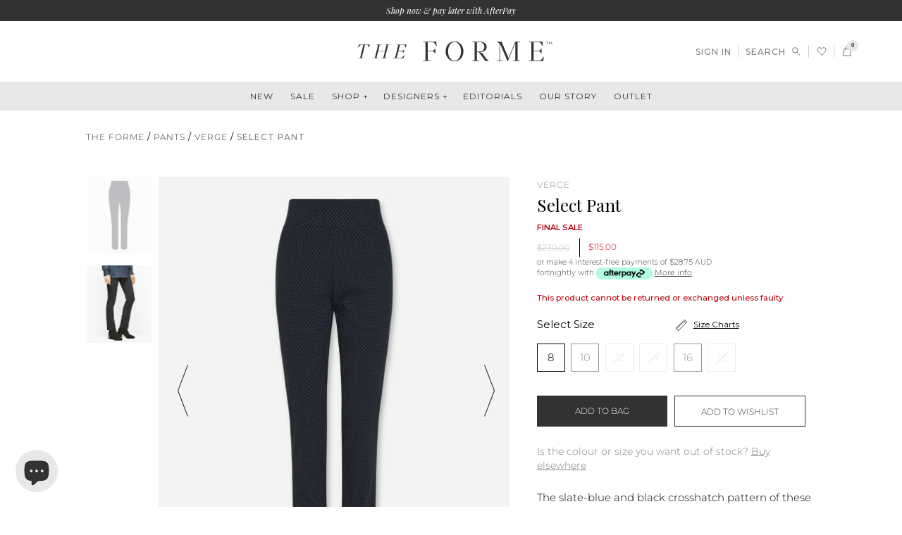

--- FILE ---
content_type: text/html; charset=utf-8
request_url: https://theforme.com/products/select-pant-black-steel
body_size: 60306
content:
<!doctype html>
<!--[if IE 9]> <html class="ie9 no-js" lang="en"> <![endif]-->
<!--[if (gt IE 9)|!(IE)]><!--> <html class="no-js" lang="en"> <!--<![endif]-->
<head>
  
  <!-- Global site tag (gtag.js) - Google Analytics -->
<script async src="https://www.googletagmanager.com/gtag/js?id=G-DFJWV3HB7G"></script>
<script>
  window.dataLayer = window.dataLayer || [];
  function gtag(){dataLayer.push(arguments);}
  gtag('js', new Date());

  gtag('config', 'G-DFJWV3HB7G');
</script>

  
  
  <meta name="facebook-domain-verification" content="8gavz2a9kgwx9arrar9c922tn2jrsd" />
  <meta name="google-site-verification" content="qVtSL6nV4ClV5PKkA0kAR2chZnEBYCOBUtFk4j6NKlY" />
  <meta name="google-site-verification" content="YunyZQ8LsemDE3s4BZrcTe8ELzzs098H60ftqg9yeGE" />
<script>
window.KiwiSizing = window.KiwiSizing === undefined ? {} : window.KiwiSizing;
KiwiSizing.shop = "theforme-com.myshopify.com";


KiwiSizing.data = {
  collections: "81704026182,84965032006,81703338054,460409635047",
  tags: "Pants,sale,Select Pant,Shop All,StyleWith_classic-tee-black,StyleWith_classic-tee-white,VERGE Winter 2021",
  product: "6191423520924",
  vendor: "VERGE",
  type: "Pants",
  title: "Select Pant",
  images: ["\/\/theforme.com\/cdn\/shop\/products\/S80-20923-TheForme-0461.jpg?v=1612864600","\/\/theforme.com\/cdn\/shop\/products\/S80-20923-TheForme-0461_2.jpg?v=1645753554"],
};

</script>
  <meta charset="utf-8">
  <meta http-equiv="X-UA-Compatible" content="IE=edge,chrome=1">
  <meta name="viewport" content="width=device-width, initial-scale=1, maximum-scale=12.0, minimum-scale=.25, user-scalable=yes">
  <meta name="theme-color" content="#323232">
  <link rel="canonical" href="https://theforme.com/products/select-pant-black-steel"><link rel="shortcut icon" href="//theforme.com/cdn/shop/files/favicon_96faf3a3-687b-4378-8994-bfea440bc023_32x32.png?v=1613689974" type="image/png"><title>Select Pant

 | The Forme</title><meta name="description" content="Select Pant"><!-- /snippets/social-meta-tags.liquid -->




<meta property="og:site_name" content="theforme.com">
<meta property="og:url" content="https://theforme.com/products/select-pant-black-steel">
<meta property="og:title" content="Select Pant">
<meta property="og:type" content="product">
<meta property="og:description" content="Select Pant">

  <meta property="og:price:amount" content="115.00">
  <meta property="og:price:currency" content="AUD">

<meta property="og:image" content="http://theforme.com/cdn/shop/products/S80-20923-TheForme-0461_1200x1200.jpg?v=1612864600"><meta property="og:image" content="http://theforme.com/cdn/shop/products/S80-20923-TheForme-0461_2_1200x1200.jpg?v=1645753554">
<meta property="og:image:secure_url" content="https://theforme.com/cdn/shop/products/S80-20923-TheForme-0461_1200x1200.jpg?v=1612864600"><meta property="og:image:secure_url" content="https://theforme.com/cdn/shop/products/S80-20923-TheForme-0461_2_1200x1200.jpg?v=1645753554">


<meta name="twitter:card" content="summary_large_image">
<meta name="twitter:title" content="Select Pant">
<meta name="twitter:description" content="Select Pant">


  <link href="//theforme.com/cdn/shop/t/123/assets/master-styles.scss.css?v=92234784840451908391766833732" rel="stylesheet" type="text/css" media="all" />
  <link href="//theforme.com/cdn/shop/t/123/assets/slick.css?v=183359580632782939831740058314" rel="stylesheet" type="text/css" media="all" />
  <link href="//theforme.com/cdn/shop/t/123/assets/slick-theme.css?v=101064838771465012011740058314" rel="stylesheet" type="text/css" media="all" />

  <script>
    var theme = {
      strings: {
        addToCart: "Add to bag",
        soldOut: "Sold out",
        unavailable: "Unavailable",
        regularPrice: "Regular price",
        sale: "Sale",
        showMore: "Show More",
        showLess: "Show Less",
        addressError: "Error looking up that address",
        addressNoResults: "No results for that address",
        addressQueryLimit: "You have exceeded the Google API usage limit. Consider upgrading to a \u003ca href=\"https:\/\/developers.google.com\/maps\/premium\/usage-limits\"\u003ePremium Plan\u003c\/a\u003e.",
        authError: "There was a problem authenticating your Google Maps account.",
        newWindow: "Opens in a new window.",
        external: "Opens external website.",
        newWindowExternal: "Opens external website in a new window."
      },
      moneyFormat: "${{ amount}}"
    }

    document.documentElement.className = document.documentElement.className.replace('no-js', 'js');
  </script>

  <!--[if (lte IE 9) ]><script src="//theforme.com/cdn/shop/t/123/assets/match-media.min.js?v=59532553494906121881740058314" type="text/javascript"></script><![endif]--><script src="//theforme.com/cdn/shop/t/123/assets/jquery-v2.2.4.min.js?v=98014222988859431451740058314" type="text/javascript"></script>
  <script src="//theforme.com/cdn/shop/t/123/assets/modernizr.min.js?v=91350883695059694411740058314" type="text/javascript"></script>

  <script>window.performance && window.performance.mark && window.performance.mark('shopify.content_for_header.start');</script><meta name="google-site-verification" content="qVtSL6nV4ClV5PKkA0kAR2chZnEBYCOBUtFk4j6NKlY">
<meta id="shopify-digital-wallet" name="shopify-digital-wallet" content="/2329018438/digital_wallets/dialog">
<meta name="shopify-checkout-api-token" content="8424b4bcb20b860b59653b4116014ff5">
<meta id="in-context-paypal-metadata" data-shop-id="2329018438" data-venmo-supported="false" data-environment="production" data-locale="en_US" data-paypal-v4="true" data-currency="AUD">
<link rel="alternate" type="application/json+oembed" href="https://theforme.com/products/select-pant-black-steel.oembed">
<script async="async" src="/checkouts/internal/preloads.js?locale=en-AU"></script>
<link rel="preconnect" href="https://shop.app" crossorigin="anonymous">
<script async="async" src="https://shop.app/checkouts/internal/preloads.js?locale=en-AU&shop_id=2329018438" crossorigin="anonymous"></script>
<script id="apple-pay-shop-capabilities" type="application/json">{"shopId":2329018438,"countryCode":"AU","currencyCode":"AUD","merchantCapabilities":["supports3DS"],"merchantId":"gid:\/\/shopify\/Shop\/2329018438","merchantName":"theforme.com","requiredBillingContactFields":["postalAddress","email"],"requiredShippingContactFields":["postalAddress","email"],"shippingType":"shipping","supportedNetworks":["visa","masterCard","amex","jcb"],"total":{"type":"pending","label":"theforme.com","amount":"1.00"},"shopifyPaymentsEnabled":true,"supportsSubscriptions":true}</script>
<script id="shopify-features" type="application/json">{"accessToken":"8424b4bcb20b860b59653b4116014ff5","betas":["rich-media-storefront-analytics"],"domain":"theforme.com","predictiveSearch":true,"shopId":2329018438,"locale":"en"}</script>
<script>var Shopify = Shopify || {};
Shopify.shop = "theforme-com.myshopify.com";
Shopify.locale = "en";
Shopify.currency = {"active":"AUD","rate":"1.0"};
Shopify.country = "AU";
Shopify.theme = {"name":"TV | AW25","id":146227298535,"schema_name":"Debut","schema_version":"7.1.0","theme_store_id":null,"role":"main"};
Shopify.theme.handle = "null";
Shopify.theme.style = {"id":null,"handle":null};
Shopify.cdnHost = "theforme.com/cdn";
Shopify.routes = Shopify.routes || {};
Shopify.routes.root = "/";</script>
<script type="module">!function(o){(o.Shopify=o.Shopify||{}).modules=!0}(window);</script>
<script>!function(o){function n(){var o=[];function n(){o.push(Array.prototype.slice.apply(arguments))}return n.q=o,n}var t=o.Shopify=o.Shopify||{};t.loadFeatures=n(),t.autoloadFeatures=n()}(window);</script>
<script>
  window.ShopifyPay = window.ShopifyPay || {};
  window.ShopifyPay.apiHost = "shop.app\/pay";
  window.ShopifyPay.redirectState = null;
</script>
<script id="shop-js-analytics" type="application/json">{"pageType":"product"}</script>
<script defer="defer" async type="module" src="//theforme.com/cdn/shopifycloud/shop-js/modules/v2/client.init-shop-cart-sync_BT-GjEfc.en.esm.js"></script>
<script defer="defer" async type="module" src="//theforme.com/cdn/shopifycloud/shop-js/modules/v2/chunk.common_D58fp_Oc.esm.js"></script>
<script defer="defer" async type="module" src="//theforme.com/cdn/shopifycloud/shop-js/modules/v2/chunk.modal_xMitdFEc.esm.js"></script>
<script type="module">
  await import("//theforme.com/cdn/shopifycloud/shop-js/modules/v2/client.init-shop-cart-sync_BT-GjEfc.en.esm.js");
await import("//theforme.com/cdn/shopifycloud/shop-js/modules/v2/chunk.common_D58fp_Oc.esm.js");
await import("//theforme.com/cdn/shopifycloud/shop-js/modules/v2/chunk.modal_xMitdFEc.esm.js");

  window.Shopify.SignInWithShop?.initShopCartSync?.({"fedCMEnabled":true,"windoidEnabled":true});

</script>
<script>
  window.Shopify = window.Shopify || {};
  if (!window.Shopify.featureAssets) window.Shopify.featureAssets = {};
  window.Shopify.featureAssets['shop-js'] = {"shop-cart-sync":["modules/v2/client.shop-cart-sync_DZOKe7Ll.en.esm.js","modules/v2/chunk.common_D58fp_Oc.esm.js","modules/v2/chunk.modal_xMitdFEc.esm.js"],"init-fed-cm":["modules/v2/client.init-fed-cm_B6oLuCjv.en.esm.js","modules/v2/chunk.common_D58fp_Oc.esm.js","modules/v2/chunk.modal_xMitdFEc.esm.js"],"shop-cash-offers":["modules/v2/client.shop-cash-offers_D2sdYoxE.en.esm.js","modules/v2/chunk.common_D58fp_Oc.esm.js","modules/v2/chunk.modal_xMitdFEc.esm.js"],"shop-login-button":["modules/v2/client.shop-login-button_QeVjl5Y3.en.esm.js","modules/v2/chunk.common_D58fp_Oc.esm.js","modules/v2/chunk.modal_xMitdFEc.esm.js"],"pay-button":["modules/v2/client.pay-button_DXTOsIq6.en.esm.js","modules/v2/chunk.common_D58fp_Oc.esm.js","modules/v2/chunk.modal_xMitdFEc.esm.js"],"shop-button":["modules/v2/client.shop-button_DQZHx9pm.en.esm.js","modules/v2/chunk.common_D58fp_Oc.esm.js","modules/v2/chunk.modal_xMitdFEc.esm.js"],"avatar":["modules/v2/client.avatar_BTnouDA3.en.esm.js"],"init-windoid":["modules/v2/client.init-windoid_CR1B-cfM.en.esm.js","modules/v2/chunk.common_D58fp_Oc.esm.js","modules/v2/chunk.modal_xMitdFEc.esm.js"],"init-shop-for-new-customer-accounts":["modules/v2/client.init-shop-for-new-customer-accounts_C_vY_xzh.en.esm.js","modules/v2/client.shop-login-button_QeVjl5Y3.en.esm.js","modules/v2/chunk.common_D58fp_Oc.esm.js","modules/v2/chunk.modal_xMitdFEc.esm.js"],"init-shop-email-lookup-coordinator":["modules/v2/client.init-shop-email-lookup-coordinator_BI7n9ZSv.en.esm.js","modules/v2/chunk.common_D58fp_Oc.esm.js","modules/v2/chunk.modal_xMitdFEc.esm.js"],"init-shop-cart-sync":["modules/v2/client.init-shop-cart-sync_BT-GjEfc.en.esm.js","modules/v2/chunk.common_D58fp_Oc.esm.js","modules/v2/chunk.modal_xMitdFEc.esm.js"],"shop-toast-manager":["modules/v2/client.shop-toast-manager_DiYdP3xc.en.esm.js","modules/v2/chunk.common_D58fp_Oc.esm.js","modules/v2/chunk.modal_xMitdFEc.esm.js"],"init-customer-accounts":["modules/v2/client.init-customer-accounts_D9ZNqS-Q.en.esm.js","modules/v2/client.shop-login-button_QeVjl5Y3.en.esm.js","modules/v2/chunk.common_D58fp_Oc.esm.js","modules/v2/chunk.modal_xMitdFEc.esm.js"],"init-customer-accounts-sign-up":["modules/v2/client.init-customer-accounts-sign-up_iGw4briv.en.esm.js","modules/v2/client.shop-login-button_QeVjl5Y3.en.esm.js","modules/v2/chunk.common_D58fp_Oc.esm.js","modules/v2/chunk.modal_xMitdFEc.esm.js"],"shop-follow-button":["modules/v2/client.shop-follow-button_CqMgW2wH.en.esm.js","modules/v2/chunk.common_D58fp_Oc.esm.js","modules/v2/chunk.modal_xMitdFEc.esm.js"],"checkout-modal":["modules/v2/client.checkout-modal_xHeaAweL.en.esm.js","modules/v2/chunk.common_D58fp_Oc.esm.js","modules/v2/chunk.modal_xMitdFEc.esm.js"],"shop-login":["modules/v2/client.shop-login_D91U-Q7h.en.esm.js","modules/v2/chunk.common_D58fp_Oc.esm.js","modules/v2/chunk.modal_xMitdFEc.esm.js"],"lead-capture":["modules/v2/client.lead-capture_BJmE1dJe.en.esm.js","modules/v2/chunk.common_D58fp_Oc.esm.js","modules/v2/chunk.modal_xMitdFEc.esm.js"],"payment-terms":["modules/v2/client.payment-terms_Ci9AEqFq.en.esm.js","modules/v2/chunk.common_D58fp_Oc.esm.js","modules/v2/chunk.modal_xMitdFEc.esm.js"]};
</script>
<script>(function() {
  var isLoaded = false;
  function asyncLoad() {
    if (isLoaded) return;
    isLoaded = true;
    var urls = ["\/\/swymv3starter-01.azureedge.net\/code\/swym-shopify.js?shop=theforme-com.myshopify.com"];
    for (var i = 0; i < urls.length; i++) {
      var s = document.createElement('script');
      s.type = 'text/javascript';
      s.async = true;
      s.src = urls[i];
      var x = document.getElementsByTagName('script')[0];
      x.parentNode.insertBefore(s, x);
    }
  };
  if(window.attachEvent) {
    window.attachEvent('onload', asyncLoad);
  } else {
    window.addEventListener('load', asyncLoad, false);
  }
})();</script>
<script id="__st">var __st={"a":2329018438,"offset":39600,"reqid":"cbbc58da-d267-4b03-a86e-1086091da321-1769050713","pageurl":"theforme.com\/products\/select-pant-black-steel","u":"8edc7078c0df","p":"product","rtyp":"product","rid":6191423520924};</script>
<script>window.ShopifyPaypalV4VisibilityTracking = true;</script>
<script id="captcha-bootstrap">!function(){'use strict';const t='contact',e='account',n='new_comment',o=[[t,t],['blogs',n],['comments',n],[t,'customer']],c=[[e,'customer_login'],[e,'guest_login'],[e,'recover_customer_password'],[e,'create_customer']],r=t=>t.map((([t,e])=>`form[action*='/${t}']:not([data-nocaptcha='true']) input[name='form_type'][value='${e}']`)).join(','),a=t=>()=>t?[...document.querySelectorAll(t)].map((t=>t.form)):[];function s(){const t=[...o],e=r(t);return a(e)}const i='password',u='form_key',d=['recaptcha-v3-token','g-recaptcha-response','h-captcha-response',i],f=()=>{try{return window.sessionStorage}catch{return}},m='__shopify_v',_=t=>t.elements[u];function p(t,e,n=!1){try{const o=window.sessionStorage,c=JSON.parse(o.getItem(e)),{data:r}=function(t){const{data:e,action:n}=t;return t[m]||n?{data:e,action:n}:{data:t,action:n}}(c);for(const[e,n]of Object.entries(r))t.elements[e]&&(t.elements[e].value=n);n&&o.removeItem(e)}catch(o){console.error('form repopulation failed',{error:o})}}const l='form_type',E='cptcha';function T(t){t.dataset[E]=!0}const w=window,h=w.document,L='Shopify',v='ce_forms',y='captcha';let A=!1;((t,e)=>{const n=(g='f06e6c50-85a8-45c8-87d0-21a2b65856fe',I='https://cdn.shopify.com/shopifycloud/storefront-forms-hcaptcha/ce_storefront_forms_captcha_hcaptcha.v1.5.2.iife.js',D={infoText:'Protected by hCaptcha',privacyText:'Privacy',termsText:'Terms'},(t,e,n)=>{const o=w[L][v],c=o.bindForm;if(c)return c(t,g,e,D).then(n);var r;o.q.push([[t,g,e,D],n]),r=I,A||(h.body.append(Object.assign(h.createElement('script'),{id:'captcha-provider',async:!0,src:r})),A=!0)});var g,I,D;w[L]=w[L]||{},w[L][v]=w[L][v]||{},w[L][v].q=[],w[L][y]=w[L][y]||{},w[L][y].protect=function(t,e){n(t,void 0,e),T(t)},Object.freeze(w[L][y]),function(t,e,n,w,h,L){const[v,y,A,g]=function(t,e,n){const i=e?o:[],u=t?c:[],d=[...i,...u],f=r(d),m=r(i),_=r(d.filter((([t,e])=>n.includes(e))));return[a(f),a(m),a(_),s()]}(w,h,L),I=t=>{const e=t.target;return e instanceof HTMLFormElement?e:e&&e.form},D=t=>v().includes(t);t.addEventListener('submit',(t=>{const e=I(t);if(!e)return;const n=D(e)&&!e.dataset.hcaptchaBound&&!e.dataset.recaptchaBound,o=_(e),c=g().includes(e)&&(!o||!o.value);(n||c)&&t.preventDefault(),c&&!n&&(function(t){try{if(!f())return;!function(t){const e=f();if(!e)return;const n=_(t);if(!n)return;const o=n.value;o&&e.removeItem(o)}(t);const e=Array.from(Array(32),(()=>Math.random().toString(36)[2])).join('');!function(t,e){_(t)||t.append(Object.assign(document.createElement('input'),{type:'hidden',name:u})),t.elements[u].value=e}(t,e),function(t,e){const n=f();if(!n)return;const o=[...t.querySelectorAll(`input[type='${i}']`)].map((({name:t})=>t)),c=[...d,...o],r={};for(const[a,s]of new FormData(t).entries())c.includes(a)||(r[a]=s);n.setItem(e,JSON.stringify({[m]:1,action:t.action,data:r}))}(t,e)}catch(e){console.error('failed to persist form',e)}}(e),e.submit())}));const S=(t,e)=>{t&&!t.dataset[E]&&(n(t,e.some((e=>e===t))),T(t))};for(const o of['focusin','change'])t.addEventListener(o,(t=>{const e=I(t);D(e)&&S(e,y())}));const B=e.get('form_key'),M=e.get(l),P=B&&M;t.addEventListener('DOMContentLoaded',(()=>{const t=y();if(P)for(const e of t)e.elements[l].value===M&&p(e,B);[...new Set([...A(),...v().filter((t=>'true'===t.dataset.shopifyCaptcha))])].forEach((e=>S(e,t)))}))}(h,new URLSearchParams(w.location.search),n,t,e,['guest_login'])})(!0,!0)}();</script>
<script integrity="sha256-4kQ18oKyAcykRKYeNunJcIwy7WH5gtpwJnB7kiuLZ1E=" data-source-attribution="shopify.loadfeatures" defer="defer" src="//theforme.com/cdn/shopifycloud/storefront/assets/storefront/load_feature-a0a9edcb.js" crossorigin="anonymous"></script>
<script crossorigin="anonymous" defer="defer" src="//theforme.com/cdn/shopifycloud/storefront/assets/shopify_pay/storefront-65b4c6d7.js?v=20250812"></script>
<script data-source-attribution="shopify.dynamic_checkout.dynamic.init">var Shopify=Shopify||{};Shopify.PaymentButton=Shopify.PaymentButton||{isStorefrontPortableWallets:!0,init:function(){window.Shopify.PaymentButton.init=function(){};var t=document.createElement("script");t.src="https://theforme.com/cdn/shopifycloud/portable-wallets/latest/portable-wallets.en.js",t.type="module",document.head.appendChild(t)}};
</script>
<script data-source-attribution="shopify.dynamic_checkout.buyer_consent">
  function portableWalletsHideBuyerConsent(e){var t=document.getElementById("shopify-buyer-consent"),n=document.getElementById("shopify-subscription-policy-button");t&&n&&(t.classList.add("hidden"),t.setAttribute("aria-hidden","true"),n.removeEventListener("click",e))}function portableWalletsShowBuyerConsent(e){var t=document.getElementById("shopify-buyer-consent"),n=document.getElementById("shopify-subscription-policy-button");t&&n&&(t.classList.remove("hidden"),t.removeAttribute("aria-hidden"),n.addEventListener("click",e))}window.Shopify?.PaymentButton&&(window.Shopify.PaymentButton.hideBuyerConsent=portableWalletsHideBuyerConsent,window.Shopify.PaymentButton.showBuyerConsent=portableWalletsShowBuyerConsent);
</script>
<script data-source-attribution="shopify.dynamic_checkout.cart.bootstrap">document.addEventListener("DOMContentLoaded",(function(){function t(){return document.querySelector("shopify-accelerated-checkout-cart, shopify-accelerated-checkout")}if(t())Shopify.PaymentButton.init();else{new MutationObserver((function(e,n){t()&&(Shopify.PaymentButton.init(),n.disconnect())})).observe(document.body,{childList:!0,subtree:!0})}}));
</script>
<link id="shopify-accelerated-checkout-styles" rel="stylesheet" media="screen" href="https://theforme.com/cdn/shopifycloud/portable-wallets/latest/accelerated-checkout-backwards-compat.css" crossorigin="anonymous">
<style id="shopify-accelerated-checkout-cart">
        #shopify-buyer-consent {
  margin-top: 1em;
  display: inline-block;
  width: 100%;
}

#shopify-buyer-consent.hidden {
  display: none;
}

#shopify-subscription-policy-button {
  background: none;
  border: none;
  padding: 0;
  text-decoration: underline;
  font-size: inherit;
  cursor: pointer;
}

#shopify-subscription-policy-button::before {
  box-shadow: none;
}

      </style>

<script>window.performance && window.performance.mark && window.performance.mark('shopify.content_for_header.end');</script>

  <!-- Algolia head -->
  <script type="text/template" id="template_algolia_money_format">${{ amount}}
</script>
  <script type="text/template" id="template_algolia_autocomplete"><div class="page-width">
<div class="
	aa-columns-container

	[[# with.articles ]] aa-with-articles [[/ with.articles ]]
	[[^ with.articles ]] aa-without-articles [[/ with.articles ]]

	[[# with.collections ]] aa-with-collections [[/ with.collections ]]
	[[^ with.collections ]] aa-without-collections [[/ with.collections ]]

	[[# with.footer ]] aa-with-footer [[/ with.footer ]]
	[[^ with.footer ]] aa-without-footer [[/ with.footer ]]

	[[# with.poweredBy ]] aa-with-powered-by [[/ with.poweredBy ]]
	[[^ with.poweredBy ]] aa-without-powered-by [[/ with.poweredBy ]]

	[[# with.products ]] aa-with-products [[/ with.products ]]
	[[^ with.products ]] aa-without-products [[/ with.products ]]

	[[# with.pages ]] aa-with-pages [[/ with.pages ]]
	[[^ with.pages ]] aa-without-pages [[/ with.pages ]]
">
	<div class="aa-right-column">
		<h3 class="title-top_sug">Top Suggestions</h3>
		<div class="aa-dataset-products"></div>
	</div>

	<div class="aa-left-column">
		<h3 class="title-collections">Collections</h3>

		<div class="aa-collections">
			<div class="aa-collections-header">

			</div>
			<div class="aa-dataset-collections"></div>
		</div>

		<div class="aa-articles">
			<div class="aa-articles-header">
				Blog posts
			</div>
			<div class="aa-dataset-articles"></div>
		</div>

		<div class="aa-pages">
			<div class="aa-pages-header">
				Pages
			</div>
			<div class="aa-dataset-pages"></div>
		</div>
	</div>
</div>
</div>
</script>
  <script type="text/template" id="template_algolia_autocomplete.css">.algolia-autocomplete {
  box-sizing: border-box;

  background: white;
  border: 1px solid #CCC;
  border-top: 2px solid [[ colors.main ]];

  color: black;

  text-align: left;
}

.aa-dropdown-menu .aa-highlight {
  color: black;
}

.aa-dropdown-menu .aa-cursor {
  cursor: pointer;
  background: #f8f8f8;
}

/* Links */
.aa-dropdown-menu a,
.aa-dropdown-menu a:hover,
.aa-dropdown-menu a:focus,
.aa-dropdown-menu a:active {
  font-weight: initial;
  font-style: initial;
  text-decoration: initial;

  color: [[ colors.main ]];
}

.aa-dropdown-menu a:hover,
.aa-dropdown-menu a:focus,
.aa-dropdown-menu a:active {
  text-decoration: underline;
}

/* Column layout */
.aa-dropdown-menu .aa-left-column,
.aa-dropdown-menu .aa-right-column {
  position: relative;

  padding: 24px 24px 0 24px;
}

.aa-dropdown-menu-size-xs .aa-left-column,
.aa-dropdown-menu-size-xs .aa-right-column,
.aa-dropdown-menu-size-sm .aa-left-column,
.aa-dropdown-menu-size-sm .aa-right-column {
  padding: 24px 12px 0 12px;
}

.aa-dropdown-menu .aa-with-powered-by .aa-left-column {
  padding-bottom: 48px;
}

.aa-dropdown-menu-size-xs .aa-left-column,
.aa-dropdown-menu-size-sm .aa-left-column {
  padding-top: 0;
  padding-bottom: 32px;
}

.aa-dropdown-menu-size-xs .aa-without-powered-by .aa-left-column,
.aa-dropdown-menu-size-sm .aa-without-powered-by .aa-left-column {
  padding-bottom: 0;
}

.aa-dropdown-menu-size-lg .aa-columns-container {
  direction: rtl;

  width: 100%;

  display: table;
  table-layout: fixed;
}

.aa-dropdown-menu-size-lg .aa-left-column,
.aa-dropdown-menu-size-lg .aa-right-column {
  display: table-cell;
  direction: ltr;
  vertical-align: top;
}

.aa-dropdown-menu-size-lg .aa-left-column {
  width: 30%;
}

.aa-dropdown-menu-size-lg .aa-without-articles.aa-without-collections .aa-left-column {
  display: none;
}

.aa-dropdown-menu-size-lg .aa-without-products .aa-left-column {
  width: 100%;
}

.aa-dropdown-menu-size-lg .aa-right-column {
  width: 70%;
  border-left: 1px solid #ebebeb;

  padding-bottom: 64px;
}

.aa-dropdown-menu-size-lg .aa-without-footer .aa-right-column {
  padding-bottom: 0;
}

.aa-dropdown-menu-size-lg .aa-without-articles.aa-without-collections .aa-right-column {
  width: 100%;
  border-left: none;
}

.aa-dropdown-menu-size-lg .aa-without-products .aa-right-column {
  display: none;
}

/* Products group */
.aa-dropdown-menu .aa-dataset-products .aa-suggestions:after {
  content: '';
  display: block;
  clear: both;
}

.aa-dropdown-menu .aa-without-products .aa-dataset-products {
  display: none;
}

.aa-dropdown-menu .aa-products-empty {
  margin-bottom: 16px;
}

.aa-dropdown-menu .aa-products-empty .aa-no-result {
  color: [[ colors.secondary ]];
}

.aa-dropdown-menu .aa-products-empty .aa-see-all {
  margin-top: 8px;
}

/* Product */
.aa-dropdown-menu .aa-dataset-products .aa-suggestion {
  float: left;

  width: 50%;

  margin-bottom: 16px;
  margin-top: -4px; /* -$v_padding */
}

.aa-dropdown-menu-size-xs .aa-dataset-products .aa-suggestion,
.aa-dropdown-menu-size-sm .aa-dataset-products .aa-suggestion {
  width: 100%;
}

.aa-dropdown-menu .aa-product {
  position: relative;
  min-height: 56px; /* $img_size + 2 * $v_padding */

  padding: 4px 16px; /* $v_padding, $h_padding */
}

.aa-dropdown-menu .aa-product-picture {
  position: absolute;

  width: 48px; /* $img_size */
  height: 48px; /* $img_size */

  top: 4px; /* $v_padding */
  left: 16px; /* $h_padding */

  background-position: center center;
  background-size: contain;
  background-repeat: no-repeat;
}

.aa-dropdown-menu .aa-product-text {
  margin-left: 64px; /* $img_size + $h_padding */
}

.aa-dropdown-menu-size-xs .aa-product {
  padding: 4px;
}

.aa-dropdown-menu-size-xs .aa-product-picture {
  display: none;
}

.aa-dropdown-menu-size-xs .aa-product-text {
  margin: 0;
}

.aa-dropdown-menu .aa-product-info {
  font-size: 0.85em;
  color: [[ colors.secondary ]];
}

.aa-dropdown-menu .aa-product-info .aa-highlight {
  font-size: 1em;
}

.aa-dropdown-menu .aa-product-price {
  color: [[ colors.main ]];
}

.aa-dropdown-menu .aa-product-title,
.aa-dropdown-menu .aa-product-info {
  width: 100%;

  margin-top: -0.4em;

  white-space: nowrap;
  overflow: hidden;
  text-overflow: ellipsis;

  line-height: 1.5;
}

/* Collections, Articles & Pages */
.aa-dropdown-menu .aa-without-collections .aa-collections {
  display: none;
}

.aa-dropdown-menu .aa-without-articles .aa-articles {
  display: none;
}

.aa-dropdown-menu .aa-without-pages .aa-pages {
  display: none;
}

.aa-dropdown-menu .aa-collections,
.aa-dropdown-menu .aa-articles,
.aa-dropdown-menu .aa-pages {
  margin-bottom: 24px;
}

.aa-dropdown-menu .aa-collections-empty .aa-no-result,
.aa-dropdown-menu .aa-articles-empty .aa-no-result,
.aa-dropdown-menu .aa-pages-empty .aa-no-result {
  opacity: 0.7;
}

.aa-dropdown-menu .aa-collections-header,
.aa-dropdown-menu .aa-articles-header,
.aa-dropdown-menu .aa-pages-header {
  margin-bottom: 8px;

  text-transform: uppercase;
  font-weight: bold;
  font-size: 0.8em;

  color: [[ colors.secondary ]];
}

.aa-dropdown-menu .aa-collection,
.aa-dropdown-menu .aa-article,
.aa-dropdown-menu .aa-page {
  padding: 4px;
}

/* Footer */

.aa-dropdown-menu .aa-footer {
  display: block;

  width: 100%;

  position: absolute;
  left: 0;
  bottom: 0;

  padding: 16px 48px;

  background-color: #f8f8f8;
}

.aa-dropdown-menu-size-xs .aa-footer,
.aa-dropdown-menu-size-sm .aa-footer,
.aa-dropdown-menu-size-md .aa-footer {
  display: none;
}

/* Powered By */

.aa-dropdown-menu .aa-without-powered-by .aa-powered-by {
  display: none;
}

.aa-dropdown-menu .aa-powered-by {
  width: 100%;

  position: absolute;
  left: 0;
  bottom: 16px;

  text-align: center;
  font-size: 0.8em;
  color: [[ colors.secondary ]];
}

.aa-dropdown-menu .aa-powered-by-logo {
  display: inline-block;

  width: 142px;
  height: 24px;

  margin-bottom: -6px;

  background-position: center center;
  background-size: contain;
  background-repeat: no-repeat;
  background-image: url([data-uri]);
}
</script>
  <script type="text/template" id="template_algolia_autocomplete_pages_empty"><div class="aa-pages-empty">
	<div class="aa-no-result">
		[[ translations.noPageFound ]]
	</div>
</div>
</script>
  <script type="text/template" id="template_algolia_autocomplete_page"><div class="aa-page">
  <div class="aa-picture" style="background-image: url('[[# helpers.iconImage ]][[/ helpers.iconImage ]]')"></div>
  <div class="aa-text">
    <span class="aa-title">[[& _highlightResult.title.value ]]</span>
  </div>
</div>
</script>
  <script type="text/template" id="template_algolia_autocomplete_collection"><div class="aa-collection">
  <div class="aa-picture" style="background-image: url('[[# helpers.iconImage ]][[/ helpers.iconImage ]]')"></div>
  <div class="aa-text">
    <span class="aa-title">[[& _highlightResult.title.value ]]</span>
  </div>
</div>
</script>
  <script type="text/template" id="template_algolia_autocomplete_collections_empty"><div class="aa-collections-empty">
	<div class="aa-no-result">

	</div>
</div>
</script>
  <script type="text/template" id="template_algolia_autocomplete_article"><div class="aa-article">
  <div class="aa-text">
    <span class="aa-title">[[& _highlightResult.title.value ]]</span>
  </div>
</div>
</script>
  <script type="text/template" id="template_algolia_autocomplete_articles_empty"><div class="aa-articles-empty">
	<div class="aa-no-result">
		No article found
	</div>
</div>
</script>
  <script type="text/template" id="template_algolia_autocomplete_product"><section class="grid__item tile_product" data-product-handle="[[ handle ]]">
	<button class="wish_list-toggle">
	</button>

	<div data-algolia-position="[[ productPosition ]]" data-algolia-queryid="[[ queryID ]]" data-algolia-objectid="[[ objectID ]]" class="ais-hit ais-product grid__item" data-handle="[[ handle ]]" data-variant-id="[[ objectID ]]" data-distinct="[[ _distinct ]]">
		<div class="tile_product-image_wrapper">
			<img class="tile_product-image" src="[[# helpers.largeImage ]][[/ helpers.largeImage ]]" alt="The Forme"/>
		</div>

		<div class="tile_product-content_wrapper">
			<div class="price__vendor tile_product-vendor">
				<span class="visually-hidden">Vendor</span>
				[[# vendor ]] [[& _highlightResult.vendor.value ]][[/ vendor ]]
			</div>

			<div class="tile_product-title">
				[[# helpers.fullHTMLTitle ]][[/ helpers.fullHTMLTitle ]]
			</div>

			<dl class="price tile_product-price">
				<div class="price__regular">
					<dt>
						<span class="visually-hidden visually-hidden--inline">Regular price</span>
					</dt>
					<dd>
						<span class="price-item price-item--regular" data-regular-price="">
							[[# helpers.instantsearchPrice ]][[/ helpers.instantsearchPrice ]]
						</span>
					</dd>
				</div>
			</dl>
		</div>
	</div>
</section>
</script>
  <script type="text/template" id="template_algolia_autocomplete_products_empty"><div class="aa-products-empty">
	<p class="aa-no-result">
	</p>
</div>
</script>
  <script type="text/template" id="template_algolia_autocomplete_footer"><div class="aa-footer">
  [[ translations.allProducts ]]
  <a class="aa-footer-link" href="/search?q=[[ query ]]">
    [[ translations.matching ]]
    <span class="aa-query">
      "[[ query ]]"
    </span>
  </a>
  (<span class="aa-nbhits">[[# helpers.formatNumber ]][[ nbHits ]][[/ helpers.formatNumber ]]</span>)
</div>
</script>
  <script type="text/template" id="template_algolia_instant_search"><div class="ais-page">
	<div class="ais-facets-button">
		FILTER
	</div>

	<div class="algolia-facets">
		<div class="algolia-facets-wrapper">
			<div class="ais-current-refined-values-container"></div>
			<div class="ais-facets">
				<div class="facet-wrapper">
					[[# facets ]]
						<div class="ais-facet-[[ type ]] ais-facet-[[ escapedName ]]"></div>
					[[/ facets ]]
				</div>

				

				<button class="btn btn--close_filters">
					Close
				</button>
			</div>
		</div>
	</div>

	<div class="algolia-results">
		<div class="ais-block">
			<div class="ais-input">
				<div class="ais-input--label">
					[[ translations.search ]]
				</div>
				<div class="ais-search-box-container"></div>
				<div class="ais-input-button">
					<div class="ais-clear-input-icon"></div>
					<a title="Search by Algolia - Click to know more" href="https://www.algolia.com/?utm_source=shopify&utm_medium=link&utm_campaign=instantsearch-[[ storeName ]]">
						<div class="ais-algolia-icon"></div>
					</a>
				</div>
			</div>
			<div class="ais-search-header">
				<div class="ais-current-refined-values-container-in-results"></div>

				<div class="ais-stats-container"></div>
				<div class="ais-change-display">
					<span class="ais-change-display-block ais-change-display-selected"><i class="fa fa-th-large"></i></span>
					<span class="ais-change-display-list"><i class="fa fa-th-list"></i></span>
				</div>
				<div class="ais-sort">
					[[ translations.sortBy ]]
					<span class="ais-sort-orders-container"></span>
				</div>
			</div>
			<div class="ais-hits-container ais-hits-container--product_list ais-results-as-block"></div>
		</div>
		<div class="ais-pagination-container"></div>
	</div>
</div>
</script>
  <script type="text/template" id="template_algolia_instant_search.css">.ais-page .aa-highlight {
  color: black;
}

.template-collection .ais-page .ais-input {
	display: none
}

/* Links */

.ais-page .ais-current-refined-values--header,
.ais-page .ais-link,
.ais-page a {
  font-weight: initial;
  font-style: italic;
  font-size: 14px;
  text-decoration: initial;
  font-family: "Playfair Display",serif;
  color: #000;

  cursor: pointer;
}

.ais-page .ais-current-refined-values--header {
	text-transform: none!important;
	font-size: 14px!important;
	letter-spacing: 0!important;
}
.ais-page div {
	font-style: normal;
	font-size: 14px;
	font-family: "Montserrat",sans-serif;
}
.ais-page a:hover,
.ais-page a:focus,
.ais-page a:active,
.ais-page .ais-link:hover {
  text-decoration: underline;
}

/* Columns */
.ais-page .ais-facets {
  width: 20%;
  float: left;
  padding-right: 8px;
}

.ais-page .ais-block {
  width: 80%;
  float: right;
  padding-left: 8px;
}

.ais-results-size-xs .ais-page .ais-facets,
.ais-results-size-xs .ais-page .ais-block,
.ais-results-size-sm .ais-page .ais-facets,
.ais-results-size-sm .ais-page .ais-block {
  width: 100%;
  padding-left: 0px;
}

.ais-page .ais-pagination {
  clear: both;
}

/* Refine button */
.ais-page .ais-facets-button {
  display: none;

  margin: 16px 0;
  padding: 8px;

  border: 1px solid #e0e0e0;
  text-align: center;

  cursor: pointer;
}

.ais-results-size-xs .ais-page .ais-facets-button,
.ais-results-size-sm .ais-page .ais-facets-button {
  display: block;
}

.ais-results-size-xs .ais-page .ais-facets,
.ais-results-size-sm .ais-page .ais-facets {
  display: none;
}

.ais-results-size-xs .ais-page .ais-facets__shown,
.ais-results-size-sm .ais-page .ais-facets__shown {
  display: block;
}

/* Facets */
.ais-page .ais-facet {

  color: #323232
}

.ais-page .ais-facet a,
.ais-page .ais-facet a:hover,
.ais-page .ais-facet a:focus,
.ais-page .ais-facet a:active {
  opacity: 0.6;
  -webkit-transition: all 250ms ease-in-out;
  -moz-transition: all 250ms ease-in-out;
  -ms-transition: all 250ms ease-in-out;
  -o-transition: all 250ms ease-in-out;
  transition: all 250ms ease-in-out;
}

.ais-page .ais-facet--header {
  padding: 6px 8px;
  border-bottom: 1px solid #e8e8e9;
  font-size: 12px;
  font-weight: 300px;
  color: #323232;
  line-height: 24px;
  letter-spacing: 1px;
  text-transform: uppercase;
}

.ais-page .ais-facet--body {
  padding: 8px;
}

.ais-page .ais-facet--item {
  position: relative;
  width: 100%;

  padding: 6px 50px 6px 0;

  cursor: pointer;
}

.ais-page .ais-facet--label {
  display: inline-block;
  margin-top: -0.15em;
  margin-bottom: -0.15em;
  font-size: 12px;
  color: #808080;
  font-weight: 300;
  letter-spacing: 1px;
  text-transform: uppercase;
  width: 100%;

  white-space: nowrap;
  overflow: hidden;
  text-overflow: ellipsis;

  cursor: pointer;

  line-height: 1.3;
}

.ais-page .ais-facet--count {
  [[# distinct ]]
    display: none;
  [[/ distinct ]]

  position: absolute;

  top: 6px;
  right: 0px;

  color: [[ colors.secondary ]];
}

.ais-page .ais-facet--active {
  font-weight: bold;
}

.ais-page .ais-facet--active, .ais-page .ais-facet--item:hover {
  margin-left: -8px;
  padding-left: 4px;
  padding-right: 42px;

  border-left: 4px solid [[ colors.main ]];
}

.ais-page .ais-facet--active .ais-facet--count, .ais-page .ais-facet--item:hover .ais-facet--count {
  right: -8px;
}

.ais-page .ais-current-refined-values {
  position: relative;
}

.ais-page .ais-current-refined-values--header {
  padding-right: 72px;

}

.ais-page .ais-current-refined-values--clear-all {
  position: absolute;

  top: 10px;
  right: 8px;
}

.ais-page .ais-current-refined-values--count {
  display: none;
}

.ais-page .ais-range-slider--target {
  margin: 16px 16px 24px 16px;
  cursor: pointer;
}

.ais-page .ais-range-slider--tooltip {
  display: none;

  background: transparent;

  font-size: 0.8em;
}

.ais-page .ais-range-slider--connect {
  background: [[ colors.main ]];
}

.ais-page .ais-range-slider--handle {
  border-color: #ccc;
}

.ais-page .ais-range-slider--active .ais-range-slider--tooltip {
  display: block;
}

.ais-page .ais-range-slider--value {
  margin-left: -20px;
  padding-top: 15px;

  font-size: 0.8em;
}

/* Search box */

.ais-page .ais-input {
  display: table;
  width: 100%;

  border: 2px solid [[ colors.main ]];
}

.ais-page .ais-input--label {
  display: table-cell;
  vertical-align: middle;

  width: 0;

  padding: 8px;
  padding-right: 24px;

  white-space: nowrap;
  color: white;
  background: [[ colors.main ]];
}

.ais-results-size-xs .ais-page .ais-input--label {
  display: none;
}

.ais-page .ais-search-box-container {
  display: table-cell;
  width: 100%;
  vertical-align: middle;
}

.ais-page .ais-search-box--input {
  width: 100%;
  padding: 8px 16px 8px 4px;

  border: none;
}

.ais-page .ais-search-box--input::-ms-clear {
  display: none;
  width: 0;
  height: 0;
}

.ais-page .ais-search-box--input,
.ais-page .ais-search-box--input:focus {
  outline: 0;
  box-shadow: none;

  height: 32px;
  padding: 0 8px;
}

.ais-page .ais-input-button {
  display: table-cell;
  vertical-align: middle;

  width: 0;
  padding: 4px 8px;
}

.ais-page .ais-clear-input-icon,
.ais-page .ais-algolia-icon {
  background-size: contain;
  background-position: center center;
  background-repeat: no-repeat;

  cursor: pointer;
}

.ais-page .ais-clear-input-icon {
  display: none;

  width: 16px;
  height: 16px;

  background-image: url('[data-uri]');
}

.ais-page .ais-algolia-icon {
  width: 24px;
  height: 24px;

  background-image: url([data-uri]);
}

/* Search header */
.ais-page .ais-search-header {
  margin: 0 0 8px 0;
  padding: 0.6em 0.9em 0.4em 0.9em;


  color: [[ colors.secondary ]];
}

.ais-page .ais-search-header:after {
  content: '';
  clear: both;
  display: block;
}

.ais-page .ais-search-header {
  font-size: 0.85em;
}

.ais-page .ais-search-header * {
  font-size: inherit;
  line-height: 1.6;
}

/* Stats */
.ais-page .ais-stats {
  float: left;
}

.template-collection .ais-page .ais-stats {
	display: none;
}

.ais-page .ais-stats--nb-results {
  font-weight: bold;
}

.ais-results-size-xs .ais-page .ais-stats {
  float: none;
}

/* Display mode */
.ais-page .ais-change-display {
  float: right;

  margin-left: 10px;

  cursor: pointer;
}

.template-collection .ais-page .ais-change-display {
	display: none;
}
.ais-page .ais-change-display-block:hover,
.ais-page .ais-change-display-list:hover,
.ais-page .ais-change-display-selected {
  color: [[ colors.main ]];
}

/* Sort orders */
.ais-page .ais-sort {
  float: right;
}

.ais-results-size-xs .ais-page .ais-sort {
  float: none;
}

.ais-page .ais-sort-by-selector {
  display: inline-block;
  width: auto;
  min-width: 0;
  height: 1.6em;
  min-height: 27px;

  padding: 0;
  margin: 0;
  margin-top: -0.1em;

  cursor: pointer;
}

/* Hits */
.ais-page .ais-hits:after {
  content: '';
  clear: both;
  display: block;
}

.ais-page .ais-hit-empty {
  margin-top: 60px;
  text-align: center;
}

.ais-page .ais-highlight {
  position: relative;
  z-index: 1;

  font-weight: bold;
}

.ais-page .ais-highlight:before {
  content: '';
  position: absolute;

  z-index: -1;

  width: 100%;
  height: 100%;

  background: [[ colors.main ]];
  opacity: 0.1;
}

.ais-hits-container.ais-results-as-block {
  margin-top: 100px
}
.ais-page .ais-hit {
  position: relative;
  float: left;
  margin: 8px 0 60px 0;
  cursor: pointer;
}

.ais-page .ais-hit:hover {
  border-color: [[ colors.main ]];
}

.ais-page .ais-hit--details > * {
  width: 100%;

  margin-top: -0.15em;
  margin-bottom: -0.15em;

  white-space: nowrap;
  overflow: hidden;
  text-overflow: ellipsis;

  line-height: 1.3;
}

.ais-page .ais-hit--title {
  color: [[ colors.main ]];
}

.ais-page .ais-hit--subtitle {
  font-size: 12px;
  letter-spacing: 1px;
  line-height: 32px;
  color: #808080;
  text-transform: uppercase;
}

.ais-page .ais-hit--subtitle * {
  font-size: inherit;
}

.ais-page .ais-hit--price {
  color: [[ colors.main ]];
  line-height: 29px;
  padding-top: 9px
}

.ais-page .ais-hit--price-striked {
  text-decoration: line-through;
  color: [[ colors.secondary ]];
}

.ais-page .ais-hit--price-striked span {
  color: [[ colors.main ]];
}

.ais-page .ais-hit--price-discount {
  color: [[ colors.secondary ]];
}

.ais-page .ais-hit--cart-button {
  display: none;

  width: auto;
  padding: 8px 16px;
  margin-top: 8px;

  color: [[ colors.secondary ]];
  background: #e0e0e0;

  font-size: 0.9em;
  text-transform: uppercase;
}

.ais-page .ais-hit--cart-button:not(.ais-hit--cart-button__disabled):hover {
  background-color: [[ colors.main ]];
  color: white;
  text-decoration: none;
}

.ais-page .ais-hit--cart-button__disabled {
  background: #ccc;
}

.ais-page .ais-results-as-list .ais-hit {
  padding: 30px 25px; /* $v_padding $h_padding */
  width: 100%;
  min-height: 170px; /* $img_size + 2 * $v_padding */
}

.ais-page .ais-results-as-list .ais-hit--picture {
  position: absolute;
  top: 30px; /* $v_padding */
  left: 25px; /* $h_padding */
  width: 110px; /* $img_size */
  height: 110px; /* $img_size */
  background-position: center center;
  background-size: contain;
  background-repeat: no-repeat;
}

.ais-page .ais-results-as-list .ais-hit--details {
  margin-left: 160px; /* $img_size + 2 * $h_padding */
}

.ais-page .ais-results-as-block .ais-hit {
  padding: 30px 25px; /* $v_padding $h_padding */

  text-align: center;
}

.ais-results-size-sm .ais-page .ais-results-as-block > div > div:nth-of-type(2n + 1) .ais-hit,
.ais-results-size-md .ais-page .ais-results-as-block > div > div:nth-of-type(2n + 1) .ais-hit {
  margin-left: 0;
}

.ais-results-size-lg .ais-page .ais-results-as-block .ais-hit {
  width: 25%;
}

.ais-results-size-lg .ais-page .ais-results-as-block > div > div:nth-of-type(3n + 1) .ais-hit {
  margin-left: 0;
}



.ais-page .ais-results-as-block .ais-hit--picture {
  position: absolute;
  top: -70px; /* $v_padding */
  left: 20%;
  margin-left: -55px; /* -$img_size / 2 */

  width: 230px; /* $img_size */
  height: 230px; /* $img_size */
  background-position: center center;
  background-size: contain;
  background-repeat: no-repeat;
}


@media only screen and (min-width: 750px) {



/* Pagination */
.ais-page .ais-pagination {
  text-align: center;
}

.ais-page .ais-pagination--item {
  display: inline-block;

  width: 32px;
  height: 32px;

  margin: 0px 5px;
  text-align: center;
}

.ais-page .ais-pagination--active {
  border-color: [[ colors.main ]];
}

.ais-page .ais-pagination--link {
  display: inline-block;

  width: 100%;
  height: 100%;

  padding: 5px 0;
  font-family: "Montserrat",sans-serif;
  font-weight: 400;
  font-style: normal;
  font-size: 14px;
  color: #323232;
}


.coll-category #shopify-section-collection-template > div:nth-child(1) > div > div > div > div.ais-facets > div.ais-facet-conjunctive.ais-facet-product_type > div > div > div.ais-refinement-list--header.ais-facet--header.ais-header, .coll-designers #shopify-section-collection-template > div:nth-child(1) > div > div > div > div.ais-facets > div.ais-facet-conjunctive.ais-facet-vendor, .coll-new #shopify-section-collection-template > div:nth-child(1) > div > div > div > div.ais-facets > div.ais-facet-conjunctive.ais-facet-options\2e size > div > div > div.ais-refinement-list--header.ais-facet--header.ais-header {
  display: none!important;
}

.ais-hit--picture:hover {
    opacity: 0.6;
}
</script>
  <script type="text/template" id="template_algolia_instant_search_stats">[[# hasNoResults ]]
  [[ translations.noResultFound ]]
[[/ hasNoResults ]]

[[# hasOneResult ]]
  <span class="ais-stats--nb-results">
    [[ translations.oneResultFound ]]
  </span>
[[/ hasOneResult ]]

[[# hasManyResults ]]
  [[# helpers.outOf ]] [[ start ]]-[[ end ]] [[/ helpers.outOf ]]
  <span class="ais-stats--nb-results">
    [[# helpers.formatNumber ]][[ nbHits ]][[/ helpers.formatNumber ]]
    [[ translations.resultsFound ]]
  </span>
[[/ hasManyResults ]]

[[# helpers.in ]] [[ processingTimeS ]][[/ helpers.in ]]
</script>
  <script type="text/template" id="template_algolia_instant_search_facet_item"><label class="[[ cssClasses.label ]]">
  [[# type.disjunctive ]]
    <input type="checkbox" class="[[ cssClasses.checkbox ]]" [[# isRefined ]]checked[[/ isRefined ]]/>
  [[/ type.disjunctive ]]
  [[& name ]]
  <span class="[[ cssClasses.count ]]">
    [[# helpers.formatNumber ]]
      [[ count ]]
    [[/ helpers.formatNumber ]]
  </span>
</label>
</script>
  <script type="text/template" id="template_algolia_instant_search_current_refined_values_item">[[# label ]]
  <div class="ais-current-refined-values--label">[[ label ]]</div>[[^ operator ]][[/ operator]]
[[/ label ]]

[[# operator ]]
  [[& displayOperator ]]
  [[# helpers.formatNumber ]][[ name ]][[/ helpers.formatNumber ]]
[[/ operator ]]
[[^ operator ]]
  [[# exclude ]]-[[/ exclude ]][[ name ]]
[[/ operator ]]
</script>
  <script type="text/template" id="template_algolia_instant_search_product"><section class="grid__item tile_product" data-product-handle="[[ handle ]]">
	<button class="wish_list-toggle">
	</button>

	<div data-algolia-position="[[ productPosition ]]" data-algolia-queryid="[[ queryID ]]" data-algolia-objectid="[[ objectID ]]" class="ais-hit ais-product grid__item" data-handle="[[ handle ]]" data-variant-id="[[ objectID ]]" data-distinct="[[ _distinct ]]">
		<div class="tile_product-image_wrapper">
			<img class="tile_product-image" src="[[# helpers.largeImage ]][[/ helpers.largeImage ]]" alt="The Forme - [[# helpers.fullHTMLTitle ]][[/ helpers.fullHTMLTitle ]]"/>
		</div>

		<div class="tile_product-content_wrapper">
			<div class="price__vendor tile_product-vendor">
				<span class="visually-hidden">Vendor</span>
				[[# vendor ]] [[& _highlightResult.vendor.value ]][[/ vendor ]]
			</div>

			<div class="tile_product-title">
				[[# helpers.fullHTMLTitle ]][[/ helpers.fullHTMLTitle ]]
			</div>

			<dl class="price tile_product-price">
				<div class="price__regular">
					<dt>
						<span class="visually-hidden visually-hidden--inline">Regular price</span>
					</dt>
					<dd>
						<span class="price-item price-item--regular" data-regular-price="">
							[[# helpers.instantsearchPrice ]][[/ helpers.instantsearchPrice ]]
						</span>
					</dd>
				</div>
			</dl>
		</div>
	</div>
</section>
</script>
  <script type="text/template" id="template_algolia_instant_search_no_result"><div class="ais-hit-empty">
  <div class="ais-hit-empty--title">[[ translations.noResultFound ]]</div>
  <div class="ais-hit-empty--clears">
    [[# helpers.try_clear_or_change_input ]]
      <a class="ais-hit-empty--clear-filters ais-link"> </a>
      <a class="ais-hit-empty--clear-input ais-link"> </a>
    [[/ helpers.try_clear_or_change_input ]]
  </div>
</div>
</script><!--[if (gt IE 9)|!(IE)]><!--><script src="//theforme.com/cdn/shop/t/123/assets/algolia_config.js?v=93965532940896483021740058314" defer="defer"></script><!--<![endif]-->
  <!--[if lte IE 9]><script src="//theforme.com/cdn/shop/t/123/assets/algolia_config.js?v=93965532940896483021740058314"></script><![endif]-->
  <!--[if (gt IE 9)|!(IE)]><!--><script src="//theforme.com/cdn/shop/t/123/assets/master-algolia.js?v=175691142034526325271740058314" defer="defer"></script><!--<![endif]-->
  <!--[if lte IE 9]><script src="//theforme.com/cdn/shop/t/123/assets/master-algolia.js?v=175691142034526325271740058314"></script><![endif]-->

  <!-- /Algolia head -->

  <!--[if (gt IE 9)|!(IE)]><!--><script src="https://sdks.shopifycdn.com/js-buy-sdk/v1/latest/index.umd.min.js" defer="defer"></script><!--<![endif]-->
  <!--[if lte IE 9]><script src="https://sdks.shopifycdn.com/js-buy-sdk/v1/latest/index.umd.min.js"></script><![endif]--><!--[if (gt IE 9)|!(IE)]><!--><script src="//theforme.com/cdn/shop/t/123/assets/lazysizes.min.js?v=150249040779958403321740058314" defer="defer"></script><!--<![endif]-->
  <!--[if lte IE 9]><script src="//theforme.com/cdn/shop/t/123/assets/lazysizes.min.js?v=150249040779958403321740058314"></script><![endif]-->




<script type="text/javascript" data-language-strings>
  window.Language = window.Language || {};
  window.Language.strings = window.Language.strings || {};window.Language.strings["products.product.add_to_cart"] = "Add to bag";window.Language.strings["products.product.sold_out"] = "Sold out";</script>
<!--[if (gt IE 9)|!(IE)]><!--><script src="//theforme.com/cdn/shop/t/123/assets/vendor.js?v=168149433522663135991740058314" defer="defer"></script><!--<![endif]-->
  <!--[if lte IE 9]><script src="//theforme.com/cdn/shop/t/123/assets/vendor.js?v=168149433522663135991740058314"></script><![endif]-->
  <!--[if (gt IE 9)|!(IE)]><!--><script src="//theforme.com/cdn/shop/t/123/assets/theme.js?v=843472142956421731740058314" defer="defer"></script><!--<![endif]-->
  <!--[if lte IE 9]><script src="//theforme.com/cdn/shop/t/123/assets/theme.js?v=843472142956421731740058314"></script><![endif]-->
  <!--[if (gt IE 9)|!(IE)]><!--><script src="//theforme.com/cdn/shop/t/123/assets/utils.js?v=153435917979773693411740058314" defer="defer"></script><!--<![endif]-->
  <!--[if lte IE 9]><script src="//theforme.com/cdn/shop/t/123/assets/utils.js?v=153435917979773693411740058314"></script><![endif]-->
  <!--[if (gt IE 9)|!(IE)]><!--><script src="//theforme.com/cdn/shop/t/123/assets/components.js?v=71963029861540973491740058314" defer="defer"></script><!--<![endif]-->
  <!--[if lte IE 9]><script src="//theforme.com/cdn/shop/t/123/assets/components.js?v=71963029861540973491740058314"></script><![endif]-->
  <!--[if (gt IE 9)|!(IE)]><!--><script src="//theforme.com/cdn/shop/t/123/assets/process-UNMIN.js?v=155085148425139051861740058314" defer="defer"></script><!--<![endif]-->
  <!--[if lte IE 9]><script src="//theforme.com/cdn/shop/t/123/assets/process.js?v=60017328818275368211740058314"></script><![endif]-->

  <!-- QIKIFY NAVIGATOR START --> <script id="qikify-navigator"> 'use strict'; var shopifyCurrencyFormat = "${{ amount}}"; var shopifyLinkLists = [{ id: "main-menu", title: "Mobile menu", items: ["/collections/new-arrivals","/collections/sale","/search","/collections/all","/blogs/editorial","/pages/our-story","/collections/online-warehouse-sale",], },{ id: "footer", title: "Footer menu", items: ["/pages/contact-us","/pages/customer-care","/pages/the-forme-outlet","/pages/shipping","/pages/returns","/pages/terms-conditions",], },{ id: "account", title: "Account", items: ["/account","/account/addresses",], },{ id: "shop-menu", title: "Shop Menu", items: ["/collections/bags","/collections/blazers","/collections/denim","/collections/dresses","/collections/jackets-coats","/collections/jewellery","/collections/knitwear","/collections/leathers","/collections/pants","/collections/scarves","/collections/shoes","/collections/shorts","/collections/skirts","/collections/swimwear-beachwear","/collections/t-shirts-camis","/collections/tops","/collections/verge-acrobats",], },{ id: "desktop-menu-1", title: "Desktop menu 1", items: ["/collections/new-arrivals","/collections/sale",], },{ id: "desktop-menu-2", title: "Desktop menu 2", items: ["/blogs/editorial","/pages/our-story","/collections/online-warehouse-sale",], },{ id: "designers-menu", title: "Designers Menu", items: ["/collections/aleger-cashmere","/collections/alemais","/collections/alias-mae","/collections/alohas","/collections/aur-ocea","/collections/ba-sh","/collections/bird-knoll","/collections/cable-melbourne","/collections/cami-nyc","/collections/camilla","/collections/caravan-co","/collections/clea","/collections/coster-copenhagen","/collections/day-birger-et-mikkelsen","/collections/devotion-twins","/collections/estilo-emporio","/collections/etre-cecile","/collections/foemina","/collections/gestuz","/collections/glide-by-verge","/collections/hannah-artwear","/collections/ivylee-copenhagen","/collections/jenny-bird","/collections/johnny-was","/collections/kinney","/collections/kowtow","/collections/layerd","/collections/lmnd","/collections/lollys-laundry","/collections/maison-hotel","/collections/mes-demoiselles","/collections/mia-fratino","/collections/morrison","/collections/mossman","/collections/muma-world","/collections/never-fully-dressed","/collections/oneseason","/collections/pol-clothing","/collections/posse","/collections/rails","/collections/rains","/collections/rosemunde","/collections/rowie-the-label","/collections/second-female","/collections/senso","/collections/silk-laundry","/collections/sita-murt","/collections/splendid","/collections/the-dreamer-label","/collections/the-new-society","/collections/toast-society","/collections/toorallie","/collections/vanessa-baroni","/collections/verge","/collections/zoe-kratzmann",], },{ id: "111264432198-child-4d46424a1b0954e533d8466aafd08681-legacy-shop", title: "SHOP", items: ["/collections/bags","/collections/blazers","/collections/denim","/collections/dresses","/collections/jackets-coats","/collections/jewellery","/collections/knitwear","/collections/leathers","/collections/pants","/collections/scarves","/collections/shoes","/collections/shorts","/collections/skirts","/collections/swimwear-beachwear","/collections/tops","/collections/t-shirts-camis","/collections/verge-acrobats",], },{ id: "111264464966-child-749ba539db5ef96defca3db20f25a91d-legacy-designers", title: "DESIGNERS", items: ["/collections/aleger-cashmere","/collections/alemais","/collections/alias-mae","/collections/alohas","/collections/aur-ocea","/collections/ba-sh","/collections/bird-knoll","/collections/cable-melbourne","/collections/cami-nyc","/collections/camilla","/collections/caravan-co","/collections/clea","/collections/coster-copenhagen","/collections/day-birger-et-mikkelsen","/collections/devotion-twins","/collections/estilo-emporio","/collections/etre-cecile","/collections/foemina","/collections/gestuz","/collections/glide-by-verge","/collections/hannah-artwear","/collections/ivylee-copenhagen","/collections/jenny-bird","/collections/johnny-was","/collections/kinney","/collections/kowtow","/collections/lmnd","/collections/lollys-laundry","/collections/maison-hotel","/collections/mes-demoiselles","/collections/mia-fratino","/collections/morrison","/collections/mossman","/collections/muma-world","/collections/never-fully-dressed","/collections/oneseason","/collections/pol-clothing","/collections/posse","/collections/rails","/collections/rains","/collections/rosemunde","/collections/rowie-the-label","/collections/second-female","/collections/senso","/collections/silk-laundry","/collections/sita-murt","/collections/splendid","/collections/the-dreamer-label","/collections/the-new-society","/collections/toast-society","/collections/toorallie","/collections/vanessa-baroni","/collections/verge","/collections/zoe-kratzmann",], },{ id: "customer-account-main-menu", title: "Customer account main menu", items: ["/","https://shopify.com/2329018438/account/orders?locale=en&region_country=AU",], },]; window.shopifyLinkLists = shopifyLinkLists; window.shopifyCurrencyFormat = shopifyCurrencyFormat; </script> <!-- QIKIFY NAVIGATOR END -->

  <!-- Hotjar Tracking Code for www.theforme.com -->
  <script>
    (function(h,o,t,j,a,r){
      h.hj=h.hj||function(){(h.hj.q=h.hj.q||[]).push(arguments)};
      h._hjSettings={hjid:1430474,hjsv:6};
      a=o.getElementsByTagName('head')[0];
      r=o.createElement('script');r.async=1;
      r.src=t+h._hjSettings.hjid+j+h._hjSettings.hjsv;
      a.appendChild(r);
    })(window,document,'https://static.hotjar.com/c/hotjar-','.js?sv=');
  </script>




<!-- BEGIN app block: shopify://apps/klaviyo-email-marketing-sms/blocks/klaviyo-onsite-embed/2632fe16-c075-4321-a88b-50b567f42507 -->












  <script async src="https://static.klaviyo.com/onsite/js/LTAsSS/klaviyo.js?company_id=LTAsSS"></script>
  <script>!function(){if(!window.klaviyo){window._klOnsite=window._klOnsite||[];try{window.klaviyo=new Proxy({},{get:function(n,i){return"push"===i?function(){var n;(n=window._klOnsite).push.apply(n,arguments)}:function(){for(var n=arguments.length,o=new Array(n),w=0;w<n;w++)o[w]=arguments[w];var t="function"==typeof o[o.length-1]?o.pop():void 0,e=new Promise((function(n){window._klOnsite.push([i].concat(o,[function(i){t&&t(i),n(i)}]))}));return e}}})}catch(n){window.klaviyo=window.klaviyo||[],window.klaviyo.push=function(){var n;(n=window._klOnsite).push.apply(n,arguments)}}}}();</script>

  
    <script id="viewed_product">
      if (item == null) {
        var _learnq = _learnq || [];

        var MetafieldReviews = null
        var MetafieldYotpoRating = null
        var MetafieldYotpoCount = null
        var MetafieldLooxRating = null
        var MetafieldLooxCount = null
        var okendoProduct = null
        var okendoProductReviewCount = null
        var okendoProductReviewAverageValue = null
        try {
          // The following fields are used for Customer Hub recently viewed in order to add reviews.
          // This information is not part of __kla_viewed. Instead, it is part of __kla_viewed_reviewed_items
          MetafieldReviews = {};
          MetafieldYotpoRating = null
          MetafieldYotpoCount = null
          MetafieldLooxRating = null
          MetafieldLooxCount = null

          okendoProduct = null
          // If the okendo metafield is not legacy, it will error, which then requires the new json formatted data
          if (okendoProduct && 'error' in okendoProduct) {
            okendoProduct = null
          }
          okendoProductReviewCount = okendoProduct ? okendoProduct.reviewCount : null
          okendoProductReviewAverageValue = okendoProduct ? okendoProduct.reviewAverageValue : null
        } catch (error) {
          console.error('Error in Klaviyo onsite reviews tracking:', error);
        }

        var item = {
          Name: "Select Pant",
          ProductID: 6191423520924,
          Categories: ["Pants","SALE","VERGE","VERGE SALE"],
          ImageURL: "https://theforme.com/cdn/shop/products/S80-20923-TheForme-0461_grande.jpg?v=1612864600",
          URL: "https://theforme.com/products/select-pant-black-steel",
          Brand: "VERGE",
          Price: "$115.00",
          Value: "115.00",
          CompareAtPrice: "$230.00"
        };
        _learnq.push(['track', 'Viewed Product', item]);
        _learnq.push(['trackViewedItem', {
          Title: item.Name,
          ItemId: item.ProductID,
          Categories: item.Categories,
          ImageUrl: item.ImageURL,
          Url: item.URL,
          Metadata: {
            Brand: item.Brand,
            Price: item.Price,
            Value: item.Value,
            CompareAtPrice: item.CompareAtPrice
          },
          metafields:{
            reviews: MetafieldReviews,
            yotpo:{
              rating: MetafieldYotpoRating,
              count: MetafieldYotpoCount,
            },
            loox:{
              rating: MetafieldLooxRating,
              count: MetafieldLooxCount,
            },
            okendo: {
              rating: okendoProductReviewAverageValue,
              count: okendoProductReviewCount,
            }
          }
        }]);
      }
    </script>
  




  <script>
    window.klaviyoReviewsProductDesignMode = false
  </script>







<!-- END app block --><script src="https://cdn.shopify.com/extensions/e8878072-2f6b-4e89-8082-94b04320908d/inbox-1254/assets/inbox-chat-loader.js" type="text/javascript" defer="defer"></script>
<link href="https://monorail-edge.shopifysvc.com" rel="dns-prefetch">
<script>(function(){if ("sendBeacon" in navigator && "performance" in window) {try {var session_token_from_headers = performance.getEntriesByType('navigation')[0].serverTiming.find(x => x.name == '_s').description;} catch {var session_token_from_headers = undefined;}var session_cookie_matches = document.cookie.match(/_shopify_s=([^;]*)/);var session_token_from_cookie = session_cookie_matches && session_cookie_matches.length === 2 ? session_cookie_matches[1] : "";var session_token = session_token_from_headers || session_token_from_cookie || "";function handle_abandonment_event(e) {var entries = performance.getEntries().filter(function(entry) {return /monorail-edge.shopifysvc.com/.test(entry.name);});if (!window.abandonment_tracked && entries.length === 0) {window.abandonment_tracked = true;var currentMs = Date.now();var navigation_start = performance.timing.navigationStart;var payload = {shop_id: 2329018438,url: window.location.href,navigation_start,duration: currentMs - navigation_start,session_token,page_type: "product"};window.navigator.sendBeacon("https://monorail-edge.shopifysvc.com/v1/produce", JSON.stringify({schema_id: "online_store_buyer_site_abandonment/1.1",payload: payload,metadata: {event_created_at_ms: currentMs,event_sent_at_ms: currentMs}}));}}window.addEventListener('pagehide', handle_abandonment_event);}}());</script>
<script id="web-pixels-manager-setup">(function e(e,d,r,n,o){if(void 0===o&&(o={}),!Boolean(null===(a=null===(i=window.Shopify)||void 0===i?void 0:i.analytics)||void 0===a?void 0:a.replayQueue)){var i,a;window.Shopify=window.Shopify||{};var t=window.Shopify;t.analytics=t.analytics||{};var s=t.analytics;s.replayQueue=[],s.publish=function(e,d,r){return s.replayQueue.push([e,d,r]),!0};try{self.performance.mark("wpm:start")}catch(e){}var l=function(){var e={modern:/Edge?\/(1{2}[4-9]|1[2-9]\d|[2-9]\d{2}|\d{4,})\.\d+(\.\d+|)|Firefox\/(1{2}[4-9]|1[2-9]\d|[2-9]\d{2}|\d{4,})\.\d+(\.\d+|)|Chrom(ium|e)\/(9{2}|\d{3,})\.\d+(\.\d+|)|(Maci|X1{2}).+ Version\/(15\.\d+|(1[6-9]|[2-9]\d|\d{3,})\.\d+)([,.]\d+|)( \(\w+\)|)( Mobile\/\w+|) Safari\/|Chrome.+OPR\/(9{2}|\d{3,})\.\d+\.\d+|(CPU[ +]OS|iPhone[ +]OS|CPU[ +]iPhone|CPU IPhone OS|CPU iPad OS)[ +]+(15[._]\d+|(1[6-9]|[2-9]\d|\d{3,})[._]\d+)([._]\d+|)|Android:?[ /-](13[3-9]|1[4-9]\d|[2-9]\d{2}|\d{4,})(\.\d+|)(\.\d+|)|Android.+Firefox\/(13[5-9]|1[4-9]\d|[2-9]\d{2}|\d{4,})\.\d+(\.\d+|)|Android.+Chrom(ium|e)\/(13[3-9]|1[4-9]\d|[2-9]\d{2}|\d{4,})\.\d+(\.\d+|)|SamsungBrowser\/([2-9]\d|\d{3,})\.\d+/,legacy:/Edge?\/(1[6-9]|[2-9]\d|\d{3,})\.\d+(\.\d+|)|Firefox\/(5[4-9]|[6-9]\d|\d{3,})\.\d+(\.\d+|)|Chrom(ium|e)\/(5[1-9]|[6-9]\d|\d{3,})\.\d+(\.\d+|)([\d.]+$|.*Safari\/(?![\d.]+ Edge\/[\d.]+$))|(Maci|X1{2}).+ Version\/(10\.\d+|(1[1-9]|[2-9]\d|\d{3,})\.\d+)([,.]\d+|)( \(\w+\)|)( Mobile\/\w+|) Safari\/|Chrome.+OPR\/(3[89]|[4-9]\d|\d{3,})\.\d+\.\d+|(CPU[ +]OS|iPhone[ +]OS|CPU[ +]iPhone|CPU IPhone OS|CPU iPad OS)[ +]+(10[._]\d+|(1[1-9]|[2-9]\d|\d{3,})[._]\d+)([._]\d+|)|Android:?[ /-](13[3-9]|1[4-9]\d|[2-9]\d{2}|\d{4,})(\.\d+|)(\.\d+|)|Mobile Safari.+OPR\/([89]\d|\d{3,})\.\d+\.\d+|Android.+Firefox\/(13[5-9]|1[4-9]\d|[2-9]\d{2}|\d{4,})\.\d+(\.\d+|)|Android.+Chrom(ium|e)\/(13[3-9]|1[4-9]\d|[2-9]\d{2}|\d{4,})\.\d+(\.\d+|)|Android.+(UC? ?Browser|UCWEB|U3)[ /]?(15\.([5-9]|\d{2,})|(1[6-9]|[2-9]\d|\d{3,})\.\d+)\.\d+|SamsungBrowser\/(5\.\d+|([6-9]|\d{2,})\.\d+)|Android.+MQ{2}Browser\/(14(\.(9|\d{2,})|)|(1[5-9]|[2-9]\d|\d{3,})(\.\d+|))(\.\d+|)|K[Aa][Ii]OS\/(3\.\d+|([4-9]|\d{2,})\.\d+)(\.\d+|)/},d=e.modern,r=e.legacy,n=navigator.userAgent;return n.match(d)?"modern":n.match(r)?"legacy":"unknown"}(),u="modern"===l?"modern":"legacy",c=(null!=n?n:{modern:"",legacy:""})[u],f=function(e){return[e.baseUrl,"/wpm","/b",e.hashVersion,"modern"===e.buildTarget?"m":"l",".js"].join("")}({baseUrl:d,hashVersion:r,buildTarget:u}),m=function(e){var d=e.version,r=e.bundleTarget,n=e.surface,o=e.pageUrl,i=e.monorailEndpoint;return{emit:function(e){var a=e.status,t=e.errorMsg,s=(new Date).getTime(),l=JSON.stringify({metadata:{event_sent_at_ms:s},events:[{schema_id:"web_pixels_manager_load/3.1",payload:{version:d,bundle_target:r,page_url:o,status:a,surface:n,error_msg:t},metadata:{event_created_at_ms:s}}]});if(!i)return console&&console.warn&&console.warn("[Web Pixels Manager] No Monorail endpoint provided, skipping logging."),!1;try{return self.navigator.sendBeacon.bind(self.navigator)(i,l)}catch(e){}var u=new XMLHttpRequest;try{return u.open("POST",i,!0),u.setRequestHeader("Content-Type","text/plain"),u.send(l),!0}catch(e){return console&&console.warn&&console.warn("[Web Pixels Manager] Got an unhandled error while logging to Monorail."),!1}}}}({version:r,bundleTarget:l,surface:e.surface,pageUrl:self.location.href,monorailEndpoint:e.monorailEndpoint});try{o.browserTarget=l,function(e){var d=e.src,r=e.async,n=void 0===r||r,o=e.onload,i=e.onerror,a=e.sri,t=e.scriptDataAttributes,s=void 0===t?{}:t,l=document.createElement("script"),u=document.querySelector("head"),c=document.querySelector("body");if(l.async=n,l.src=d,a&&(l.integrity=a,l.crossOrigin="anonymous"),s)for(var f in s)if(Object.prototype.hasOwnProperty.call(s,f))try{l.dataset[f]=s[f]}catch(e){}if(o&&l.addEventListener("load",o),i&&l.addEventListener("error",i),u)u.appendChild(l);else{if(!c)throw new Error("Did not find a head or body element to append the script");c.appendChild(l)}}({src:f,async:!0,onload:function(){if(!function(){var e,d;return Boolean(null===(d=null===(e=window.Shopify)||void 0===e?void 0:e.analytics)||void 0===d?void 0:d.initialized)}()){var d=window.webPixelsManager.init(e)||void 0;if(d){var r=window.Shopify.analytics;r.replayQueue.forEach((function(e){var r=e[0],n=e[1],o=e[2];d.publishCustomEvent(r,n,o)})),r.replayQueue=[],r.publish=d.publishCustomEvent,r.visitor=d.visitor,r.initialized=!0}}},onerror:function(){return m.emit({status:"failed",errorMsg:"".concat(f," has failed to load")})},sri:function(e){var d=/^sha384-[A-Za-z0-9+/=]+$/;return"string"==typeof e&&d.test(e)}(c)?c:"",scriptDataAttributes:o}),m.emit({status:"loading"})}catch(e){m.emit({status:"failed",errorMsg:(null==e?void 0:e.message)||"Unknown error"})}}})({shopId: 2329018438,storefrontBaseUrl: "https://theforme.com",extensionsBaseUrl: "https://extensions.shopifycdn.com/cdn/shopifycloud/web-pixels-manager",monorailEndpoint: "https://monorail-edge.shopifysvc.com/unstable/produce_batch",surface: "storefront-renderer",enabledBetaFlags: ["2dca8a86"],webPixelsConfigList: [{"id":"1547075815","configuration":"{\"accountID\":\"LTAsSS\",\"webPixelConfig\":\"eyJlbmFibGVBZGRlZFRvQ2FydEV2ZW50cyI6IHRydWV9\"}","eventPayloadVersion":"v1","runtimeContext":"STRICT","scriptVersion":"524f6c1ee37bacdca7657a665bdca589","type":"APP","apiClientId":123074,"privacyPurposes":["ANALYTICS","MARKETING"],"dataSharingAdjustments":{"protectedCustomerApprovalScopes":["read_customer_address","read_customer_email","read_customer_name","read_customer_personal_data","read_customer_phone"]}},{"id":"461340903","configuration":"{\"config\":\"{\\\"pixel_id\\\":\\\"G-DFJWV3HB7G\\\",\\\"target_country\\\":\\\"AU\\\",\\\"gtag_events\\\":[{\\\"type\\\":\\\"search\\\",\\\"action_label\\\":[\\\"G-DFJWV3HB7G\\\",\\\"AW-765656765\\\/vl-aCJj7hYMDEL39i-0C\\\"]},{\\\"type\\\":\\\"begin_checkout\\\",\\\"action_label\\\":[\\\"G-DFJWV3HB7G\\\",\\\"AW-765656765\\\/SvsTCJX7hYMDEL39i-0C\\\"]},{\\\"type\\\":\\\"view_item\\\",\\\"action_label\\\":[\\\"G-DFJWV3HB7G\\\",\\\"AW-765656765\\\/ItuLCI_7hYMDEL39i-0C\\\",\\\"MC-ECHFBC77JL\\\"]},{\\\"type\\\":\\\"purchase\\\",\\\"action_label\\\":[\\\"G-DFJWV3HB7G\\\",\\\"AW-765656765\\\/m7PrCIz7hYMDEL39i-0C\\\",\\\"MC-ECHFBC77JL\\\"]},{\\\"type\\\":\\\"page_view\\\",\\\"action_label\\\":[\\\"G-DFJWV3HB7G\\\",\\\"AW-765656765\\\/aoc1CIn7hYMDEL39i-0C\\\",\\\"MC-ECHFBC77JL\\\"]},{\\\"type\\\":\\\"add_payment_info\\\",\\\"action_label\\\":[\\\"G-DFJWV3HB7G\\\",\\\"AW-765656765\\\/3MUJCJv7hYMDEL39i-0C\\\"]},{\\\"type\\\":\\\"add_to_cart\\\",\\\"action_label\\\":[\\\"G-DFJWV3HB7G\\\",\\\"AW-765656765\\\/VAv2CJL7hYMDEL39i-0C\\\"]}],\\\"enable_monitoring_mode\\\":false}\"}","eventPayloadVersion":"v1","runtimeContext":"OPEN","scriptVersion":"b2a88bafab3e21179ed38636efcd8a93","type":"APP","apiClientId":1780363,"privacyPurposes":[],"dataSharingAdjustments":{"protectedCustomerApprovalScopes":["read_customer_address","read_customer_email","read_customer_name","read_customer_personal_data","read_customer_phone"]}},{"id":"146211047","configuration":"{\"pixel_id\":\"392438078038901\",\"pixel_type\":\"facebook_pixel\",\"metaapp_system_user_token\":\"-\"}","eventPayloadVersion":"v1","runtimeContext":"OPEN","scriptVersion":"ca16bc87fe92b6042fbaa3acc2fbdaa6","type":"APP","apiClientId":2329312,"privacyPurposes":["ANALYTICS","MARKETING","SALE_OF_DATA"],"dataSharingAdjustments":{"protectedCustomerApprovalScopes":["read_customer_address","read_customer_email","read_customer_name","read_customer_personal_data","read_customer_phone"]}},{"id":"shopify-app-pixel","configuration":"{}","eventPayloadVersion":"v1","runtimeContext":"STRICT","scriptVersion":"0450","apiClientId":"shopify-pixel","type":"APP","privacyPurposes":["ANALYTICS","MARKETING"]},{"id":"shopify-custom-pixel","eventPayloadVersion":"v1","runtimeContext":"LAX","scriptVersion":"0450","apiClientId":"shopify-pixel","type":"CUSTOM","privacyPurposes":["ANALYTICS","MARKETING"]}],isMerchantRequest: false,initData: {"shop":{"name":"theforme.com","paymentSettings":{"currencyCode":"AUD"},"myshopifyDomain":"theforme-com.myshopify.com","countryCode":"AU","storefrontUrl":"https:\/\/theforme.com"},"customer":null,"cart":null,"checkout":null,"productVariants":[{"price":{"amount":115.0,"currencyCode":"AUD"},"product":{"title":"Select Pant","vendor":"VERGE","id":"6191423520924","untranslatedTitle":"Select Pant","url":"\/products\/select-pant-black-steel","type":"Pants"},"id":"37739789353116","image":{"src":"\/\/theforme.com\/cdn\/shop\/products\/S80-20923-TheForme-0461.jpg?v=1612864600"},"sku":"7361LW","title":"Black\/Steel \/ 8","untranslatedTitle":"Black\/Steel \/ 8"},{"price":{"amount":115.0,"currencyCode":"AUD"},"product":{"title":"Select Pant","vendor":"VERGE","id":"6191423520924","untranslatedTitle":"Select Pant","url":"\/products\/select-pant-black-steel","type":"Pants"},"id":"37739789385884","image":{"src":"\/\/theforme.com\/cdn\/shop\/products\/S80-20923-TheForme-0461.jpg?v=1612864600"},"sku":"7361LW","title":"Black\/Steel \/ 10","untranslatedTitle":"Black\/Steel \/ 10"},{"price":{"amount":115.0,"currencyCode":"AUD"},"product":{"title":"Select Pant","vendor":"VERGE","id":"6191423520924","untranslatedTitle":"Select Pant","url":"\/products\/select-pant-black-steel","type":"Pants"},"id":"37739789418652","image":{"src":"\/\/theforme.com\/cdn\/shop\/products\/S80-20923-TheForme-0461.jpg?v=1612864600"},"sku":"7361LW","title":"Black\/Steel \/ 12","untranslatedTitle":"Black\/Steel \/ 12"},{"price":{"amount":115.0,"currencyCode":"AUD"},"product":{"title":"Select Pant","vendor":"VERGE","id":"6191423520924","untranslatedTitle":"Select Pant","url":"\/products\/select-pant-black-steel","type":"Pants"},"id":"37739789451420","image":{"src":"\/\/theforme.com\/cdn\/shop\/products\/S80-20923-TheForme-0461.jpg?v=1612864600"},"sku":"7361LW","title":"Black\/Steel \/ 14","untranslatedTitle":"Black\/Steel \/ 14"},{"price":{"amount":115.0,"currencyCode":"AUD"},"product":{"title":"Select Pant","vendor":"VERGE","id":"6191423520924","untranslatedTitle":"Select Pant","url":"\/products\/select-pant-black-steel","type":"Pants"},"id":"37739789484188","image":{"src":"\/\/theforme.com\/cdn\/shop\/products\/S80-20923-TheForme-0461.jpg?v=1612864600"},"sku":"7361LW","title":"Black\/Steel \/ 16","untranslatedTitle":"Black\/Steel \/ 16"},{"price":{"amount":115.0,"currencyCode":"AUD"},"product":{"title":"Select Pant","vendor":"VERGE","id":"6191423520924","untranslatedTitle":"Select Pant","url":"\/products\/select-pant-black-steel","type":"Pants"},"id":"37739789516956","image":{"src":"\/\/theforme.com\/cdn\/shop\/products\/S80-20923-TheForme-0461.jpg?v=1612864600"},"sku":"7361LW","title":"Black\/Steel \/ 18","untranslatedTitle":"Black\/Steel \/ 18"}],"purchasingCompany":null},},"https://theforme.com/cdn","fcfee988w5aeb613cpc8e4bc33m6693e112",{"modern":"","legacy":""},{"shopId":"2329018438","storefrontBaseUrl":"https:\/\/theforme.com","extensionBaseUrl":"https:\/\/extensions.shopifycdn.com\/cdn\/shopifycloud\/web-pixels-manager","surface":"storefront-renderer","enabledBetaFlags":"[\"2dca8a86\"]","isMerchantRequest":"false","hashVersion":"fcfee988w5aeb613cpc8e4bc33m6693e112","publish":"custom","events":"[[\"page_viewed\",{}],[\"product_viewed\",{\"productVariant\":{\"price\":{\"amount\":115.0,\"currencyCode\":\"AUD\"},\"product\":{\"title\":\"Select Pant\",\"vendor\":\"VERGE\",\"id\":\"6191423520924\",\"untranslatedTitle\":\"Select Pant\",\"url\":\"\/products\/select-pant-black-steel\",\"type\":\"Pants\"},\"id\":\"37739789353116\",\"image\":{\"src\":\"\/\/theforme.com\/cdn\/shop\/products\/S80-20923-TheForme-0461.jpg?v=1612864600\"},\"sku\":\"7361LW\",\"title\":\"Black\/Steel \/ 8\",\"untranslatedTitle\":\"Black\/Steel \/ 8\"}}]]"});</script><script>
  window.ShopifyAnalytics = window.ShopifyAnalytics || {};
  window.ShopifyAnalytics.meta = window.ShopifyAnalytics.meta || {};
  window.ShopifyAnalytics.meta.currency = 'AUD';
  var meta = {"product":{"id":6191423520924,"gid":"gid:\/\/shopify\/Product\/6191423520924","vendor":"VERGE","type":"Pants","handle":"select-pant-black-steel","variants":[{"id":37739789353116,"price":11500,"name":"Select Pant - Black\/Steel \/ 8","public_title":"Black\/Steel \/ 8","sku":"7361LW"},{"id":37739789385884,"price":11500,"name":"Select Pant - Black\/Steel \/ 10","public_title":"Black\/Steel \/ 10","sku":"7361LW"},{"id":37739789418652,"price":11500,"name":"Select Pant - Black\/Steel \/ 12","public_title":"Black\/Steel \/ 12","sku":"7361LW"},{"id":37739789451420,"price":11500,"name":"Select Pant - Black\/Steel \/ 14","public_title":"Black\/Steel \/ 14","sku":"7361LW"},{"id":37739789484188,"price":11500,"name":"Select Pant - Black\/Steel \/ 16","public_title":"Black\/Steel \/ 16","sku":"7361LW"},{"id":37739789516956,"price":11500,"name":"Select Pant - Black\/Steel \/ 18","public_title":"Black\/Steel \/ 18","sku":"7361LW"}],"remote":false},"page":{"pageType":"product","resourceType":"product","resourceId":6191423520924,"requestId":"cbbc58da-d267-4b03-a86e-1086091da321-1769050713"}};
  for (var attr in meta) {
    window.ShopifyAnalytics.meta[attr] = meta[attr];
  }
</script>
<script class="analytics">
  (function () {
    var customDocumentWrite = function(content) {
      var jquery = null;

      if (window.jQuery) {
        jquery = window.jQuery;
      } else if (window.Checkout && window.Checkout.$) {
        jquery = window.Checkout.$;
      }

      if (jquery) {
        jquery('body').append(content);
      }
    };

    var hasLoggedConversion = function(token) {
      if (token) {
        return document.cookie.indexOf('loggedConversion=' + token) !== -1;
      }
      return false;
    }

    var setCookieIfConversion = function(token) {
      if (token) {
        var twoMonthsFromNow = new Date(Date.now());
        twoMonthsFromNow.setMonth(twoMonthsFromNow.getMonth() + 2);

        document.cookie = 'loggedConversion=' + token + '; expires=' + twoMonthsFromNow;
      }
    }

    var trekkie = window.ShopifyAnalytics.lib = window.trekkie = window.trekkie || [];
    if (trekkie.integrations) {
      return;
    }
    trekkie.methods = [
      'identify',
      'page',
      'ready',
      'track',
      'trackForm',
      'trackLink'
    ];
    trekkie.factory = function(method) {
      return function() {
        var args = Array.prototype.slice.call(arguments);
        args.unshift(method);
        trekkie.push(args);
        return trekkie;
      };
    };
    for (var i = 0; i < trekkie.methods.length; i++) {
      var key = trekkie.methods[i];
      trekkie[key] = trekkie.factory(key);
    }
    trekkie.load = function(config) {
      trekkie.config = config || {};
      trekkie.config.initialDocumentCookie = document.cookie;
      var first = document.getElementsByTagName('script')[0];
      var script = document.createElement('script');
      script.type = 'text/javascript';
      script.onerror = function(e) {
        var scriptFallback = document.createElement('script');
        scriptFallback.type = 'text/javascript';
        scriptFallback.onerror = function(error) {
                var Monorail = {
      produce: function produce(monorailDomain, schemaId, payload) {
        var currentMs = new Date().getTime();
        var event = {
          schema_id: schemaId,
          payload: payload,
          metadata: {
            event_created_at_ms: currentMs,
            event_sent_at_ms: currentMs
          }
        };
        return Monorail.sendRequest("https://" + monorailDomain + "/v1/produce", JSON.stringify(event));
      },
      sendRequest: function sendRequest(endpointUrl, payload) {
        // Try the sendBeacon API
        if (window && window.navigator && typeof window.navigator.sendBeacon === 'function' && typeof window.Blob === 'function' && !Monorail.isIos12()) {
          var blobData = new window.Blob([payload], {
            type: 'text/plain'
          });

          if (window.navigator.sendBeacon(endpointUrl, blobData)) {
            return true;
          } // sendBeacon was not successful

        } // XHR beacon

        var xhr = new XMLHttpRequest();

        try {
          xhr.open('POST', endpointUrl);
          xhr.setRequestHeader('Content-Type', 'text/plain');
          xhr.send(payload);
        } catch (e) {
          console.log(e);
        }

        return false;
      },
      isIos12: function isIos12() {
        return window.navigator.userAgent.lastIndexOf('iPhone; CPU iPhone OS 12_') !== -1 || window.navigator.userAgent.lastIndexOf('iPad; CPU OS 12_') !== -1;
      }
    };
    Monorail.produce('monorail-edge.shopifysvc.com',
      'trekkie_storefront_load_errors/1.1',
      {shop_id: 2329018438,
      theme_id: 146227298535,
      app_name: "storefront",
      context_url: window.location.href,
      source_url: "//theforme.com/cdn/s/trekkie.storefront.cd680fe47e6c39ca5d5df5f0a32d569bc48c0f27.min.js"});

        };
        scriptFallback.async = true;
        scriptFallback.src = '//theforme.com/cdn/s/trekkie.storefront.cd680fe47e6c39ca5d5df5f0a32d569bc48c0f27.min.js';
        first.parentNode.insertBefore(scriptFallback, first);
      };
      script.async = true;
      script.src = '//theforme.com/cdn/s/trekkie.storefront.cd680fe47e6c39ca5d5df5f0a32d569bc48c0f27.min.js';
      first.parentNode.insertBefore(script, first);
    };
    trekkie.load(
      {"Trekkie":{"appName":"storefront","development":false,"defaultAttributes":{"shopId":2329018438,"isMerchantRequest":null,"themeId":146227298535,"themeCityHash":"17002923961385908757","contentLanguage":"en","currency":"AUD","eventMetadataId":"cbc2f9ae-742c-42c8-bc82-dd9519eeb759"},"isServerSideCookieWritingEnabled":true,"monorailRegion":"shop_domain","enabledBetaFlags":["65f19447"]},"Session Attribution":{},"S2S":{"facebookCapiEnabled":true,"source":"trekkie-storefront-renderer","apiClientId":580111}}
    );

    var loaded = false;
    trekkie.ready(function() {
      if (loaded) return;
      loaded = true;

      window.ShopifyAnalytics.lib = window.trekkie;

      var originalDocumentWrite = document.write;
      document.write = customDocumentWrite;
      try { window.ShopifyAnalytics.merchantGoogleAnalytics.call(this); } catch(error) {};
      document.write = originalDocumentWrite;

      window.ShopifyAnalytics.lib.page(null,{"pageType":"product","resourceType":"product","resourceId":6191423520924,"requestId":"cbbc58da-d267-4b03-a86e-1086091da321-1769050713","shopifyEmitted":true});

      var match = window.location.pathname.match(/checkouts\/(.+)\/(thank_you|post_purchase)/)
      var token = match? match[1]: undefined;
      if (!hasLoggedConversion(token)) {
        setCookieIfConversion(token);
        window.ShopifyAnalytics.lib.track("Viewed Product",{"currency":"AUD","variantId":37739789353116,"productId":6191423520924,"productGid":"gid:\/\/shopify\/Product\/6191423520924","name":"Select Pant - Black\/Steel \/ 8","price":"115.00","sku":"7361LW","brand":"VERGE","variant":"Black\/Steel \/ 8","category":"Pants","nonInteraction":true,"remote":false},undefined,undefined,{"shopifyEmitted":true});
      window.ShopifyAnalytics.lib.track("monorail:\/\/trekkie_storefront_viewed_product\/1.1",{"currency":"AUD","variantId":37739789353116,"productId":6191423520924,"productGid":"gid:\/\/shopify\/Product\/6191423520924","name":"Select Pant - Black\/Steel \/ 8","price":"115.00","sku":"7361LW","brand":"VERGE","variant":"Black\/Steel \/ 8","category":"Pants","nonInteraction":true,"remote":false,"referer":"https:\/\/theforme.com\/products\/select-pant-black-steel"});
      }
    });


        var eventsListenerScript = document.createElement('script');
        eventsListenerScript.async = true;
        eventsListenerScript.src = "//theforme.com/cdn/shopifycloud/storefront/assets/shop_events_listener-3da45d37.js";
        document.getElementsByTagName('head')[0].appendChild(eventsListenerScript);

})();</script>
  <script>
  if (!window.ga || (window.ga && typeof window.ga !== 'function')) {
    window.ga = function ga() {
      (window.ga.q = window.ga.q || []).push(arguments);
      if (window.Shopify && window.Shopify.analytics && typeof window.Shopify.analytics.publish === 'function') {
        window.Shopify.analytics.publish("ga_stub_called", {}, {sendTo: "google_osp_migration"});
      }
      console.error("Shopify's Google Analytics stub called with:", Array.from(arguments), "\nSee https://help.shopify.com/manual/promoting-marketing/pixels/pixel-migration#google for more information.");
    };
    if (window.Shopify && window.Shopify.analytics && typeof window.Shopify.analytics.publish === 'function') {
      window.Shopify.analytics.publish("ga_stub_initialized", {}, {sendTo: "google_osp_migration"});
    }
  }
</script>
<script
  defer
  src="https://theforme.com/cdn/shopifycloud/perf-kit/shopify-perf-kit-3.0.4.min.js"
  data-application="storefront-renderer"
  data-shop-id="2329018438"
  data-render-region="gcp-us-central1"
  data-page-type="product"
  data-theme-instance-id="146227298535"
  data-theme-name="Debut"
  data-theme-version="7.1.0"
  data-monorail-region="shop_domain"
  data-resource-timing-sampling-rate="10"
  data-shs="true"
  data-shs-beacon="true"
  data-shs-export-with-fetch="true"
  data-shs-logs-sample-rate="1"
  data-shs-beacon-endpoint="https://theforme.com/api/collect"
></script>
</head>

<body class="template-product">

	<a class="in-page-link visually-hidden skip-link" href="#MainContent">Skip to content</a>

	<div id="SearchDrawer" class="search-bar drawer drawer--top" role="dialog" aria-modal="true" aria-label="Search">
		<div class="search-bar__table search-bar__table--grey">
			<div class="search-bar__table-cell search-bar__form-wrapper">
				<div class="search search-bar__form">
					<input class="search__input search-bar__input" type="search" name="q" value="" placeholder="Search our products" aria-label="Search">
					<button class="search-bar__submit search__submit btn--link">
						
<svg width="24px" height="24px" viewBox="0 0 24 24" version="1.1" xmlns="http://www.w3.org/2000/svg" xmlns:xlink="http://www.w3.org/1999/xlink">
    <!-- Generator: Sketch 51.2 (57519) - http://www.bohemiancoding.com/sketch -->
    <desc>Created with Sketch.</desc>
    <defs></defs>
    <g id="Symbols" stroke="none" stroke-width="1" fill="none" fill-rule="evenodd">
        <g id="icon-/-search">
            <g id="ic_search_black_24px">
                <polygon id="Shape" points="0 0 24 0 24 24 0 24"></polygon>
                <g id="icon-/-search" transform="translate(4.000000, 4.000000)" stroke="#323232">
                    <circle id="Oval" cx="5.5" cy="5.5" r="5.5"></circle>
                    <path d="M9.5,9.5 L15.0226805,15.0226805" id="Line" stroke-linecap="square"></path>
                </g>
            </g>
        </g>
    </g>
</svg>
						<span class="icon__fallback-text">Search</span>
					</button>
					<button class="search-bar__close search__close btn--link">
						<svg width="24px" height="24px" aria-hidden="true" focusable="false" role="presentation" class="icon-close" viewBox="0 0 24 24" version="1.1" xmlns="http://www.w3.org/2000/svg" xmlns:xlink="http://www.w3.org/1999/xlink">
    <!-- Generator: Sketch 51.2 (57519) - http://www.bohemiancoding.com/sketch -->
    <desc>Created with Sketch.</desc>
    <defs></defs>
    <g id="Symbols" stroke="none" stroke-width="1" fill="none" fill-rule="evenodd">
        <g id="icon-/-close">
            <g id="CLOSE" transform="translate(6.000000, 6.000000)" stroke="#323232" stroke-linecap="square">
                <path d="M11.3137085,11.3137085 L0,0" id="Line-7"></path>
                <path d="M11.3137085,11.3137085 L0,0" id="Line-7" transform="translate(5.656854, 5.656854) scale(-1, 1) translate(-5.656854, -5.656854) "></path>
            </g>
            <polygon id="Shape" points="0 0 24 0 24 24 0 24"></polygon>
        </g>
    </g>
</svg>
					</button>
				</div>
			</div>
			<div class="search-bar__table-cell text-right">
				<button type="button" class="btn--link search-bar__close js-drawer-close">
					<svg width="24px" height="24px" aria-hidden="true" focusable="false" role="presentation" class="icon-close" viewBox="0 0 24 24" version="1.1" xmlns="http://www.w3.org/2000/svg" xmlns:xlink="http://www.w3.org/1999/xlink">
    <!-- Generator: Sketch 51.2 (57519) - http://www.bohemiancoding.com/sketch -->
    <desc>Created with Sketch.</desc>
    <defs></defs>
    <g id="Symbols" stroke="none" stroke-width="1" fill="none" fill-rule="evenodd">
        <g id="icon-/-close">
            <g id="CLOSE" transform="translate(6.000000, 6.000000)" stroke="#323232" stroke-linecap="square">
                <path d="M11.3137085,11.3137085 L0,0" id="Line-7"></path>
                <path d="M11.3137085,11.3137085 L0,0" id="Line-7" transform="translate(5.656854, 5.656854) scale(-1, 1) translate(-5.656854, -5.656854) "></path>
            </g>
            <polygon id="Shape" points="0 0 24 0 24 24 0 24"></polygon>
        </g>
    </g>
</svg>
					<span class="icon__fallback-text">Close search</span>
				</button>
			</div>
		</div>
	</div>

	<div id="CartDrawer" class="cart__drawer drawer drawer--right" role="dialog" aria-modal="true" aria-label="Cart">
		<div class="drawer__header">
			<h2 class="h2b">Your cart</h2>

			<button class="drawers_sidebar-close" type="button"></button>
		</div>
		<div id="CartContainer"></div>
	</div>

	<div class="">
		<div id="WishListDrawer" class="wishlist__drawer wish_list-drawer drawers_sidebar" role="dialog" aria-modal="true" aria-label="Wishlist">
			<div class="drawers_sidebar-header">
				<div class="drawers_sidebar-header_container">
					<h2>Your Wishlist</h2>
					<button class="drawers_sidebar-close" type="button"></button>
				</div>

				<div class="drawers_sidebar-support_text">
					<p>You currently have no items saved to your Wishlist.</p>
					<p>Tap <img src="//theforme.com/cdn/shop/t/123/assets/heart-outline.svg?v=20014040051103968451740058314" /> to start saving your favourite pieces.</p>

					<a class="primary-btn" href="/collections/new-test">Shop new arrivals</a>
				</div>
			</div>
			<div class="drawers_sidebar-content"></div>
		</div>
	</div>

	<div id="shopify-section-header" class="shopify-section"><div data-section-id="header" data-section-type="header-section">
	
		
			<style>
				.announcement-bar {
					background-color: #323232;
				}

				.announcement-bar--link:hover {
					

					
					
					background-color: #535353;
					
				}

				.announcement-bar__message {
					color: #ffffff;
				}
			</style>

			
				<a href="/collections/new-arrivals" class="announcement-bar announcement-bar--link">
			
			<p class="announcement-bar__message">Shop now &amp; pay later with AfterPay</p>
			
				</a>
			
		
	

	<header class="site-header" role="banner">
		<div class="grid grid--no-gutters grid--table site-header__mobile-nav">
			
				<button type="button" class="btn--link site-header__icon site-header__menu js-mobile-nav-toggle mobile-nav--open" aria-controls="navigation"  aria-expanded="false" aria-label="Menu">
					<svg width="22px" height="14px" aria-hidden="true" focusable="false" role="presentation" class="icon-hamburger" viewBox="0 0 22 14" version="1.1" xmlns="http://www.w3.org/2000/svg" xmlns:xlink="http://www.w3.org/1999/xlink">
    <!-- Generator: Sketch 51.2 (57519) - http://www.bohemiancoding.com/sketch -->
    <desc>Created with Sketch.</desc>
    <defs></defs>
    <g id="Symbols" stroke="none" stroke-width="1" fill="none" fill-rule="evenodd">
        <g id="icon-/-hamburger" transform="translate(-1.000000, -5.000000)">
            <g id="ic_search_black_24px">
                <polygon id="Shape" points="0 0 24 0 24 24 0 24"></polygon>
                <path d="M2,6 L22,6" id="Line" stroke="#323232" stroke-linecap="square"></path>
                <path d="M2,12 L22,12" id="Line-Copy" stroke="#323232" stroke-linecap="square"></path>
                <path d="M2,18 L22,18" id="Line-Copy-2" stroke="#323232" stroke-linecap="square"></path>
            </g>
        </g>
    </g>
</svg>


					<svg width="24px" height="24px" aria-hidden="true" focusable="false" role="presentation" class="icon-close" viewBox="0 0 24 24" version="1.1" xmlns="http://www.w3.org/2000/svg" xmlns:xlink="http://www.w3.org/1999/xlink">
    <!-- Generator: Sketch 51.2 (57519) - http://www.bohemiancoding.com/sketch -->
    <desc>Created with Sketch.</desc>
    <defs></defs>
    <g id="Symbols" stroke="none" stroke-width="1" fill="none" fill-rule="evenodd">
        <g id="icon-/-close">
            <g id="CLOSE" transform="translate(6.000000, 6.000000)" stroke="#323232" stroke-linecap="square">
                <path d="M11.3137085,11.3137085 L0,0" id="Line-7"></path>
                <path d="M11.3137085,11.3137085 L0,0" id="Line-7" transform="translate(5.656854, 5.656854) scale(-1, 1) translate(-5.656854, -5.656854) "></path>
            </g>
            <polygon id="Shape" points="0 0 24 0 24 24 0 24"></polygon>
        </g>
    </g>
</svg>
				</button>
			

			<div class="header-logo-wrapper">
				

				
					<div class="site-header__logo">
				
				
					<a href="/" class="header-logo-container"><svg xmlns="http://www.w3.org/2000/svg" viewbox="0 0 462.05 119.06" aria-labelledby="headerLogo" role="img"><title id="headerLogo">The Forme</title>
<defs><style>.cls-1{fill:#323232}</style></defs><g id="OUTLINED"><path class="cls-1" d="M173.76 39.67v.94l4.88.17v37.45l-4.88.16v1h15.86v-1l-6.32-.16V59.31h10.49c1.44 0 2.66 1.72 4.49 4.44h.44v-10.1h-.44c-1.89 2.77-3.05 4.55-4.49 4.55H183.3V40.78h10.49c2.38 0 3.49 1.83 7.49 8h.44l-.94-9.15zM238.28 39C227.85 39 220 47.55 220 59.48S227.85 80 238.28 80s18.26-8.6 18.26-20.52S248.71 39 238.28 39zm.12 39.89c-7.22 0-13.38-7.82-13.38-19.3s6.11-19.48 13.21-19.48 13.31 7.89 13.31 19.37-6.1 19.41-13.14 19.41zM303.78 75.18l-8.93-12.38-5.71-1.94h1.61c8.71 0 13.26-4.39 13.26-10.66 0-5.65-4.22-10.48-12.76-10.48h-16.7v.94l4.88.17v37.4l-4.88.16v1h13.92v-1l-4.38-.16V60.86h3.72l13.53 18.48h6.83V79a44.08 44.08 0 0 1-4.39-3.82zm-19.69-15.43v-19h6.55c4.82 0 8.65 3 8.65 9.43 0 6.77-3.5 9.54-9.71 9.54zM348.94 73.51l-14.2-33.84h-9.77v.22l5.38 3.11v35.23l-5.38.16v.95h11.87v-.95l-5.38-.16V43.94h.11l15.37 35.84h.67l15.14-38.17h.11v36.62l-4.88.16v.95h14.43v-.95l-4.89-.16V40.78l4.89-.17v-.94h-10.04l-13.43 33.84zM420.64 70c-4.39 7.05-5.44 8.27-7.77 8.27h-12.54V59.31h11.15c1.44 0 2.66 1.72 4.5 4.44h.44v-10.1H416c-1.89 2.77-3.06 4.55-4.5 4.55h-11.17V40.78h11.15c2.39 0 3.5 1.83 7.49 8h.44l-.94-9.15h-27.68v.94l4.88.17v37.49l-4.88.16v1h29.29l1-9.38zM39.86 51.91h.27c3.92-4.43 5.12-5.74 6.78-5.74h4.52l-6.67 26.72-3.51.11-.17.67h10.3l.16-.67-3.45-.12 6.66-26.72h4.48c1.7 0 2.16 1.31 3.91 5.74h.32l.95-6.53H42.16zM95.53 46.05l3.46.12-3.08 12.35H81.93l3.08-12.35 3.51-.12.17-.67H78.4l-.17.67 3.45.12-6.66 26.72-3.51.12-.17.68h10.29l.17-.68-3.45-.12 3.38-13.58h13.98l-3.38 13.58-3.52.12-.17.68h10.3l.17-.68-3.46-.12 6.66-26.72 3.52-.12.17-.67H95.7l-.17.67zM119.5 46.05l3.46.12-6.66 26.72-3.52.12-.17.67h20.91L135.9 67h-.32c-4.38 5-5.35 5.9-7 5.9h-8.95L123 59.39h8c1 0 1.59 1.23 2.41 3.17h.32l1.8-7.21h-.32c-1.84 2-3 3.25-4 3.25h-8l3.1-12.43h8c1.71 0 2.17 1.31 3.92 5.74h.31l1-6.53h-19.87z"></path></g><g id="TM"><path class="cls-1" d="M427.5 40.15h-2v-.52h4.6v.52h-2v5.17h-.6zM437.78 39.63v5.69h-.57v-4.55L435 44.6h-.28l-2.24-3.8v4.52h-.58v-5.69h.5l2.47 4.22 2.45-4.22z"></path></g></svg></a>
				
				
					</div>
				
			</div>

			<div class="grid__item header_navigation medium-up--one-third">
				
					
						<div class="header_navigation-item header_navigation-item--drop drop">
							<button type="button" class="header_navigation-button">
								<a href="/account/login" class="header_navigation-label"> Sign in</a>
							</button>
						</div>
					
				
					

					<div class="header_navigation-item header_navigation-item--search">
						<button type="button" class="header_navigation-button site-header__search-toggle js-drawer-open-top">
							<span class="header_navigation-label">Search</span>
							<img class="header_navigation-navigation_icon" src="//theforme.com/cdn/shop/t/123/assets/search.svg?v=123632557115887083611740058314" />
						</button>
					</div>

					<div class="header_navigation-item header_navigation-item--wishlist">
						<button type="button" class="header_navigation-button wish_list-trigger">
							<img class="header_navigation-navigation_icon" src="//theforme.com/cdn/shop/t/123/assets/heart-outline.svg?v=20014040051103968451740058314" />
						</button>
					</div>

					<div class="header_navigation-item header_navigation-item--cart">
						<button class="header_navigation-button js-cart-toggle js-drawer-open-right">
						<img class="header_navigation-navigation_icon" src="//theforme.com/cdn/shop/t/123/assets/shopping-cart.svg?v=63467547955378881221740058314" />

						
							<div id="CartCount" class="site-header__cart-count ">
								<span>0</span>
								<span class="icon__fallback-text medium-up--hide">items</span>
							</div>
						
					</div>
			</div>
		</div>

		<nav class="mobile-nav-wrapper medium-up--hide" role="navigation">
			<ul id="MobileNav" class="mobile-nav">
				
<li class="mobile-nav__item">
						
							<a href="/collections/new-arrivals" class="mobile-nav__link">
								NEW
							</a>
						
					</li>
				
<li class="mobile-nav__item">
						
							<a href="/collections/sale" class="mobile-nav__link">
								SALE
							</a>
						
					</li>
				
<li class="mobile-nav__item">
						
							
							<button type="button" class="btn--link js-toggle-submenu mobile-nav__link" data-target="shop-3" data-level="1" aria-expanded="false" data-mobile-nav-item>
								SHOP
								<span data-mobile-nav-icon>&nbsp;&nbsp;+</span>
							</button>
							<ul class="mobile-nav__dropdown" data-parent="shop-3" data-level="2">
								<li class="visually-hidden" tabindex="-1" data-menu-title="2">SHOP Menu</li>

								
									<li class="mobile-nav__item">
										
											<a href="/collections/bags" class="mobile-nav__sublist-link">
												Bags
											</a>
										
									</li>
								
									<li class="mobile-nav__item">
										
											<a href="/collections/blazers" class="mobile-nav__sublist-link">
												Blazers
											</a>
										
									</li>
								
									<li class="mobile-nav__item">
										
											<a href="/collections/denim" class="mobile-nav__sublist-link">
												Denim
											</a>
										
									</li>
								
									<li class="mobile-nav__item">
										
											<a href="/collections/dresses" class="mobile-nav__sublist-link">
												Dresses
											</a>
										
									</li>
								
									<li class="mobile-nav__item">
										
											<a href="/collections/jackets-coats" class="mobile-nav__sublist-link">
												Jackets &amp; Coats
											</a>
										
									</li>
								
									<li class="mobile-nav__item">
										
											<a href="/collections/jewellery" class="mobile-nav__sublist-link">
												Jewellery
											</a>
										
									</li>
								
									<li class="mobile-nav__item">
										
											<a href="/collections/knitwear" class="mobile-nav__sublist-link">
												Knitwear
											</a>
										
									</li>
								
									<li class="mobile-nav__item">
										
											<a href="/collections/leathers" class="mobile-nav__sublist-link">
												Leathers
											</a>
										
									</li>
								
									<li class="mobile-nav__item">
										
											<a href="/collections/pants" class="mobile-nav__sublist-link">
												Pants
											</a>
										
									</li>
								
									<li class="mobile-nav__item">
										
											<a href="/collections/scarves" class="mobile-nav__sublist-link">
												Scarves
											</a>
										
									</li>
								
									<li class="mobile-nav__item">
										
											<a href="/collections/shoes" class="mobile-nav__sublist-link">
												Shoes
											</a>
										
									</li>
								
									<li class="mobile-nav__item">
										
											<a href="/collections/shorts" class="mobile-nav__sublist-link">
												Shorts
											</a>
										
									</li>
								
									<li class="mobile-nav__item">
										
											<a href="/collections/skirts" class="mobile-nav__sublist-link">
												Skirts
											</a>
										
									</li>
								
									<li class="mobile-nav__item">
										
											<a href="/collections/swimwear-beachwear" class="mobile-nav__sublist-link">
												Swimwear &amp; Beachwear
											</a>
										
									</li>
								
									<li class="mobile-nav__item">
										
											<a href="/collections/tops" class="mobile-nav__sublist-link">
												Tops &amp; Blouses
											</a>
										
									</li>
								
									<li class="mobile-nav__item">
										
											<a href="/collections/t-shirts-camis" class="mobile-nav__sublist-link">
												T-Shirts &amp; Camis
											</a>
										
									</li>
								
									<li class="mobile-nav__item">
										
											<a href="/collections/verge-acrobats" class="mobile-nav__sublist-link">
												Verge Acrobats
											</a>
										
									</li>
								
							</ul>
						
					</li>
				
<li class="mobile-nav__item">
						
							
							<button type="button" class="btn--link js-toggle-submenu mobile-nav__link" data-target="designers-4" data-level="1" aria-expanded="false" data-mobile-nav-item>
								DESIGNERS
								<span data-mobile-nav-icon>&nbsp;&nbsp;+</span>
							</button>
							<ul class="mobile-nav__dropdown" data-parent="designers-4" data-level="2">
								<li class="visually-hidden" tabindex="-1" data-menu-title="2">DESIGNERS Menu</li>

								
									<li class="mobile-nav__item">
										
											<a href="/collections/aleger-cashmere" class="mobile-nav__sublist-link">
												ALEGER CASHMERE
											</a>
										
									</li>
								
									<li class="mobile-nav__item">
										
											<a href="/collections/alemais" class="mobile-nav__sublist-link">
												ALÉMAIS
											</a>
										
									</li>
								
									<li class="mobile-nav__item">
										
											<a href="/collections/alias-mae" class="mobile-nav__sublist-link">
												Alias Mae
											</a>
										
									</li>
								
									<li class="mobile-nav__item">
										
											<a href="/collections/alohas" class="mobile-nav__sublist-link">
												ALOHAS
											</a>
										
									</li>
								
									<li class="mobile-nav__item">
										
											<a href="/collections/aur-ocea" class="mobile-nav__sublist-link">
												AUR OCEÀ
											</a>
										
									</li>
								
									<li class="mobile-nav__item">
										
											<a href="/collections/ba-sh" class="mobile-nav__sublist-link">
												ba&amp;sh
											</a>
										
									</li>
								
									<li class="mobile-nav__item">
										
											<a href="/collections/bird-knoll" class="mobile-nav__sublist-link">
												Bird &amp; Knoll
											</a>
										
									</li>
								
									<li class="mobile-nav__item">
										
											<a href="/collections/cable-melbourne" class="mobile-nav__sublist-link">
												Cable Melbourne
											</a>
										
									</li>
								
									<li class="mobile-nav__item">
										
											<a href="/collections/cami-nyc" class="mobile-nav__sublist-link">
												CAMI NYC
											</a>
										
									</li>
								
									<li class="mobile-nav__item">
										
											<a href="/collections/camilla" class="mobile-nav__sublist-link">
												CAMILLA
											</a>
										
									</li>
								
									<li class="mobile-nav__item">
										
											<a href="/collections/caravan-co" class="mobile-nav__sublist-link">
												Caravan &amp; Co
											</a>
										
									</li>
								
									<li class="mobile-nav__item">
										
											<a href="/collections/clea" class="mobile-nav__sublist-link">
												CLEA
											</a>
										
									</li>
								
									<li class="mobile-nav__item">
										
											<a href="/collections/coster-copenhagen" class="mobile-nav__sublist-link">
												Coster Copenhagen
											</a>
										
									</li>
								
									<li class="mobile-nav__item">
										
											<a href="/collections/day-birger-et-mikkelsen" class="mobile-nav__sublist-link">
												DAY Birger et Mikkelsen
											</a>
										
									</li>
								
									<li class="mobile-nav__item">
										
											<a href="/collections/devotion-twins" class="mobile-nav__sublist-link">
												Devotion Twins
											</a>
										
									</li>
								
									<li class="mobile-nav__item">
										
											<a href="/collections/estilo-emporio" class="mobile-nav__sublist-link">
												Estilo Emporio
											</a>
										
									</li>
								
									<li class="mobile-nav__item">
										
											<a href="/collections/etre-cecile" class="mobile-nav__sublist-link">
												Être Cécile
											</a>
										
									</li>
								
									<li class="mobile-nav__item">
										
											<a href="/collections/foemina" class="mobile-nav__sublist-link">
												Foemina
											</a>
										
									</li>
								
									<li class="mobile-nav__item">
										
											<a href="/collections/gestuz" class="mobile-nav__sublist-link">
												Gestuz
											</a>
										
									</li>
								
									<li class="mobile-nav__item">
										
											<a href="/collections/glide-by-verge" class="mobile-nav__sublist-link">
												Glide by VERGE
											</a>
										
									</li>
								
									<li class="mobile-nav__item">
										
											<a href="/collections/hannah-artwear" class="mobile-nav__sublist-link">
												Hannah Artwear
											</a>
										
									</li>
								
									<li class="mobile-nav__item">
										
											<a href="/collections/ivylee-copenhagen" class="mobile-nav__sublist-link">
												Ivylee Copenhagen
											</a>
										
									</li>
								
									<li class="mobile-nav__item">
										
											<a href="/collections/jenny-bird" class="mobile-nav__sublist-link">
												JENNY BIRD
											</a>
										
									</li>
								
									<li class="mobile-nav__item">
										
											<a href="/collections/johnny-was" class="mobile-nav__sublist-link">
												Johnny Was
											</a>
										
									</li>
								
									<li class="mobile-nav__item">
										
											<a href="/collections/kinney" class="mobile-nav__sublist-link">
												Kinney
											</a>
										
									</li>
								
									<li class="mobile-nav__item">
										
											<a href="/collections/kowtow" class="mobile-nav__sublist-link">
												Kowtow
											</a>
										
									</li>
								
									<li class="mobile-nav__item">
										
											<a href="/collections/lmnd" class="mobile-nav__sublist-link">
												LMND
											</a>
										
									</li>
								
									<li class="mobile-nav__item">
										
											<a href="/collections/lollys-laundry" class="mobile-nav__sublist-link">
												Lollys Laundry
											</a>
										
									</li>
								
									<li class="mobile-nav__item">
										
											<a href="/collections/maison-hotel" class="mobile-nav__sublist-link">
												Maison Hotel
											</a>
										
									</li>
								
									<li class="mobile-nav__item">
										
											<a href="/collections/mes-demoiselles" class="mobile-nav__sublist-link">
												Mes Demoiselles Paris
											</a>
										
									</li>
								
									<li class="mobile-nav__item">
										
											<a href="/collections/mia-fratino" class="mobile-nav__sublist-link">
												Mia Fratino
											</a>
										
									</li>
								
									<li class="mobile-nav__item">
										
											<a href="/collections/morrison" class="mobile-nav__sublist-link">
												Morrison
											</a>
										
									</li>
								
									<li class="mobile-nav__item">
										
											<a href="/collections/mossman" class="mobile-nav__sublist-link">
												Mossman
											</a>
										
									</li>
								
									<li class="mobile-nav__item">
										
											<a href="/collections/muma-world" class="mobile-nav__sublist-link">
												Muma World
											</a>
										
									</li>
								
									<li class="mobile-nav__item">
										
											<a href="/collections/never-fully-dressed" class="mobile-nav__sublist-link">
												Never Fully Dressed
											</a>
										
									</li>
								
									<li class="mobile-nav__item">
										
											<a href="/collections/oneseason" class="mobile-nav__sublist-link">
												One Season
											</a>
										
									</li>
								
									<li class="mobile-nav__item">
										
											<a href="/collections/pol-clothing" class="mobile-nav__sublist-link">
												POL
											</a>
										
									</li>
								
									<li class="mobile-nav__item">
										
											<a href="/collections/posse" class="mobile-nav__sublist-link">
												POSSE
											</a>
										
									</li>
								
									<li class="mobile-nav__item">
										
											<a href="/collections/rails" class="mobile-nav__sublist-link">
												RAILS
											</a>
										
									</li>
								
									<li class="mobile-nav__item">
										
											<a href="/collections/rains" class="mobile-nav__sublist-link">
												RAINS
											</a>
										
									</li>
								
									<li class="mobile-nav__item">
										
											<a href="/collections/rosemunde" class="mobile-nav__sublist-link">
												Rosemunde
											</a>
										
									</li>
								
									<li class="mobile-nav__item">
										
											<a href="/collections/rowie-the-label" class="mobile-nav__sublist-link">
												ROWIE The Label
											</a>
										
									</li>
								
									<li class="mobile-nav__item">
										
											<a href="/collections/second-female" class="mobile-nav__sublist-link">
												Second Female
											</a>
										
									</li>
								
									<li class="mobile-nav__item">
										
											<a href="/collections/senso" class="mobile-nav__sublist-link">
												Senso
											</a>
										
									</li>
								
									<li class="mobile-nav__item">
										
											<a href="/collections/silk-laundry" class="mobile-nav__sublist-link">
												Silk Laundry
											</a>
										
									</li>
								
									<li class="mobile-nav__item">
										
											<a href="/collections/sita-murt" class="mobile-nav__sublist-link">
												Sita Murt
											</a>
										
									</li>
								
									<li class="mobile-nav__item">
										
											<a href="/collections/splendid" class="mobile-nav__sublist-link">
												Splendid
											</a>
										
									</li>
								
									<li class="mobile-nav__item">
										
											<a href="/collections/the-dreamer-label" class="mobile-nav__sublist-link">
												The Dreamer Label
											</a>
										
									</li>
								
									<li class="mobile-nav__item">
										
											<a href="/collections/the-new-society" class="mobile-nav__sublist-link">
												The New Society
											</a>
										
									</li>
								
									<li class="mobile-nav__item">
										
											<a href="/collections/toast-society" class="mobile-nav__sublist-link">
												Toast Society
											</a>
										
									</li>
								
									<li class="mobile-nav__item">
										
											<a href="/collections/toorallie" class="mobile-nav__sublist-link">
												Toorallie
											</a>
										
									</li>
								
									<li class="mobile-nav__item">
										
											<a href="/collections/vanessa-baroni" class="mobile-nav__sublist-link">
												Vanessa Baroni
											</a>
										
									</li>
								
									<li class="mobile-nav__item">
										
											<a href="/collections/verge" class="mobile-nav__sublist-link">
												Verge
											</a>
										
									</li>
								
									<li class="mobile-nav__item">
										
											<a href="/collections/zoe-kratzmann" class="mobile-nav__sublist-link">
												zoe kratzmann
											</a>
										
									</li>
								
							</ul>
						
					</li>
				
<li class="mobile-nav__item">
						
							<a href="/blogs/editorial" class="mobile-nav__link">
								EDITORIALS
							</a>
						
					</li>
				
<li class="mobile-nav__item">
						
							<a href="/pages/our-story" class="mobile-nav__link">
								OUR STORY
							</a>
						
					</li>
				
<li class="mobile-nav__item">
						
							<a href="/collections/online-warehouse-sale" class="mobile-nav__link">
								OUTLET
							</a>
						
					</li>
				

				
					
						<li class="mobile-nav__item">
							<a href="/account/login" class="mobile-nav__sublist-link">
								Sign in
							</a>
						</li>
					
				

			</ul>
		</nav>
	</header>

	<!--
	
	-->

	<nav class="small--hide border-bottom">

		<div class="menu_desktop_bar">
			<ul class="menu_desktop_bar-content">
				
				
					
						<li class="menu_desktop_bar-item">
							<a href="/collections/new-arrivals" class="menu_desktop_bar-link">
								<span class="menu_desktop_bar-link--label">
									NEW
								</span>
							</a>
						</li>
					
						<li class="menu_desktop_bar-item">
							<a href="/collections/sale" class="menu_desktop_bar-link">
								<span class="menu_desktop_bar-link--label">
									SALE
								</span>
							</a>
						</li>
					
				
				<li class="menu_desktop_bar-item is-shop"">
					<a href="#" class="menu_desktop_bar-link">
						<span class="menu_desktop_bar-link--label">SHOP</span>&nbsp;
						<span class="menu_desktop_bar-item--plus">+</span>
						<span class="menu_desktop_bar-item--minus">-</span>
					</a>
					
					
					
					
					
					<!-- /snippets/desktop_menu.liquid -->
<div class="menu_desktop">
	<div class="menu_desktop-content_wrapper">
		<div class="menu_desktop-content_column">
			<!-- List -->
			<div class="menu_desktop-content menu_desktop-content--shop">
				<div class="menu_desktop-content-title">Shop</div>
				<a href="/collections/bestsellers" class="menu_desktop-content-link">Bestsellers</a>
			</div>
			<div class="menu_desktop-content menu_desktop-content--menu">
				
					
						<a href="/collections/bags" class="menu_desktop-content-link">
							Bags
						</a>
					
						<a href="/collections/blazers" class="menu_desktop-content-link">
							Blazers
						</a>
					
						<a href="/collections/denim" class="menu_desktop-content-link">
							Denim
						</a>
					
						<a href="/collections/dresses" class="menu_desktop-content-link">
							Dresses
						</a>
					
						<a href="/collections/jackets-coats" class="menu_desktop-content-link">
							Jackets & Coats
						</a>
					
						<a href="/collections/jewellery" class="menu_desktop-content-link">
							Jewellery
						</a>
					
						<a href="/collections/knitwear" class="menu_desktop-content-link">
							Knitwear
						</a>
					
						<a href="/collections/leathers" class="menu_desktop-content-link">
							Leathers
						</a>
					
						<a href="/collections/pants" class="menu_desktop-content-link">
							Pants
						</a>
					
						<a href="/collections/scarves" class="menu_desktop-content-link">
							Scarves
						</a>
					
						<a href="/collections/shoes" class="menu_desktop-content-link">
							Shoes
						</a>
					
						<a href="/collections/shorts" class="menu_desktop-content-link">
							Shorts
						</a>
					
						<a href="/collections/skirts" class="menu_desktop-content-link">
							Skirts
						</a>
					
						<a href="/collections/swimwear-beachwear" class="menu_desktop-content-link">
							Swimwear & Beachwear
						</a>
					
						<a href="/collections/t-shirts-camis" class="menu_desktop-content-link">
							T-Shirts & Camis
						</a>
					
						<a href="/collections/tops" class="menu_desktop-content-link">
							Tops & Blouses
						</a>
					
						<a href="/collections/verge-acrobats" class="menu_desktop-content-link">
							Verge Acrobats
						</a>
					
				
			</div>
		</div>
		<div class="menu_desktop-content_column">
			<!-- Tiles -->
			<div class="menu_desktop-content menu_desktop-content--tile">
				
					<a href="/collections/dresses" class="menu_desktop-tile">
						<div
							class="menu_desktop-tile-image  "
							
							style="background-image: url('//theforme.com/cdn/shop/files/Dresses-2_27ac2979-bd4f-4fba-9be0-d021e4dcf66a_300x300.jpg?v=1755044125')"
							
						></div>
						<noscript>
							<div class="menu_desktop-tile-image" style="background-image: url('//theforme.com/cdn/shop/files/Dresses-2_27ac2979-bd4f-4fba-9be0-d021e4dcf66a_1024x1024.jpg?v=1755044125')"></div>
						</noscript>
						<div class="menu_desktop-tile-text">Dresses</div>
					</a>
				
			</div>
			<div class="menu_desktop-content menu_desktop-content--tile">
				
					<a href="/collections/tops" class="menu_desktop-tile">
						<div
							class="menu_desktop-tile-image  "
							
							style="background-image: url('//theforme.com/cdn/shop/files/Tops-2_24eabad6-f2e0-415b-a618-fd6048ef7852_300x300.jpg?v=1755044127')"
							
						></div>
						<noscript>
							<div class="menu_desktop-tile-image" style="background-image: url('//theforme.com/cdn/shop/files/Tops-2_24eabad6-f2e0-415b-a618-fd6048ef7852_1024x1024.jpg?v=1755044127')"></div>
						</noscript>
						<div class="menu_desktop-tile-text">Tops & Blouses</div>
					</a>
				
			</div>
		</div>
	</div>
</div>

				</li>
				<li class="menu_desktop_bar-item is-designers">
					<a href="#" class="menu_desktop_bar-link">
						<span class="menu_desktop_bar-link--label">DESIGNERS</span>&nbsp;
						<span class="menu_desktop_bar-item--plus">+</span>
						<span class="menu_desktop_bar-item--minus">-</span>
					</a>
					
					
					
					
					
					<!-- /snippets/desktop_menu.liquid -->
<div class="menu_desktop">
	<div class="menu_desktop-content_wrapper">
		<div class="menu_desktop-content_column">
			<!-- List -->
			<div class="menu_desktop-content menu_desktop-content--shop">
				<div class="menu_desktop-content-title">Shop</div>
				<a href="/collections/bestsellers" class="menu_desktop-content-link">Bestsellers</a>
			</div>
			<div class="menu_desktop-content menu_desktop-content--menu">
				
					
						<a href="/collections/aleger-cashmere" class="menu_desktop-content-link">
							ALEGER CASHMERE
						</a>
					
						<a href="/collections/alemais" class="menu_desktop-content-link">
							ALÉMAIS
						</a>
					
						<a href="/collections/alias-mae" class="menu_desktop-content-link">
							Alias Mae
						</a>
					
						<a href="/collections/alohas" class="menu_desktop-content-link">
							ALOHAS
						</a>
					
						<a href="/collections/aur-ocea" class="menu_desktop-content-link">
							AUR OCEÀ
						</a>
					
						<a href="/collections/ba-sh" class="menu_desktop-content-link">
							ba&sh
						</a>
					
						<a href="/collections/bird-knoll" class="menu_desktop-content-link">
							Bird & Knoll
						</a>
					
						<a href="/collections/cable-melbourne" class="menu_desktop-content-link">
							Cable Melbourne
						</a>
					
						<a href="/collections/cami-nyc" class="menu_desktop-content-link">
							CAMI NYC
						</a>
					
						<a href="/collections/camilla" class="menu_desktop-content-link">
							CAMILLA
						</a>
					
						<a href="/collections/caravan-co" class="menu_desktop-content-link">
							Caravan & Co
						</a>
					
						<a href="/collections/clea" class="menu_desktop-content-link">
							CLEA
						</a>
					
						<a href="/collections/coster-copenhagen" class="menu_desktop-content-link">
							Coster Copenhagen
						</a>
					
						<a href="/collections/day-birger-et-mikkelsen" class="menu_desktop-content-link">
							DAY Birger et Mikkelsen
						</a>
					
						<a href="/collections/devotion-twins" class="menu_desktop-content-link">
							Devotion Twins
						</a>
					
						<a href="/collections/estilo-emporio" class="menu_desktop-content-link">
							Estilo Emporio
						</a>
					
						<a href="/collections/etre-cecile" class="menu_desktop-content-link">
							Être Cécile
						</a>
					
						<a href="/collections/foemina" class="menu_desktop-content-link">
							Foemina
						</a>
					
						<a href="/collections/gestuz" class="menu_desktop-content-link">
							Gestuz
						</a>
					
						<a href="/collections/glide-by-verge" class="menu_desktop-content-link">
							Glide by VERGE
						</a>
					
						<a href="/collections/hannah-artwear" class="menu_desktop-content-link">
							Hannah Artwear
						</a>
					
						<a href="/collections/ivylee-copenhagen" class="menu_desktop-content-link">
							Ivylee Copenhagen
						</a>
					
						<a href="/collections/jenny-bird" class="menu_desktop-content-link">
							JENNY BIRD
						</a>
					
						<a href="/collections/johnny-was" class="menu_desktop-content-link">
							Johnny Was
						</a>
					
						<a href="/collections/kinney" class="menu_desktop-content-link">
							Kinney
						</a>
					
						<a href="/collections/kowtow" class="menu_desktop-content-link">
							Kowtow
						</a>
					
						<a href="/collections/layerd" class="menu_desktop-content-link">
							Layer'd
						</a>
					
						<a href="/collections/lmnd" class="menu_desktop-content-link">
							LMND
						</a>
					
						<a href="/collections/lollys-laundry" class="menu_desktop-content-link">
							Lollys Laundry
						</a>
					
						<a href="/collections/maison-hotel" class="menu_desktop-content-link">
							Maison Hotel
						</a>
					
						<a href="/collections/mes-demoiselles" class="menu_desktop-content-link">
							Mes Demoiselles Paris
						</a>
					
						<a href="/collections/mia-fratino" class="menu_desktop-content-link">
							Mia Fratino
						</a>
					
						<a href="/collections/morrison" class="menu_desktop-content-link">
							Morrison
						</a>
					
						<a href="/collections/mossman" class="menu_desktop-content-link">
							Mossman
						</a>
					
						<a href="/collections/muma-world" class="menu_desktop-content-link">
							Muma World
						</a>
					
						<a href="/collections/never-fully-dressed" class="menu_desktop-content-link">
							Never Fully Dressed
						</a>
					
						<a href="/collections/oneseason" class="menu_desktop-content-link">
							One Season
						</a>
					
						<a href="/collections/pol-clothing" class="menu_desktop-content-link">
							POL
						</a>
					
						<a href="/collections/posse" class="menu_desktop-content-link">
							POSSE
						</a>
					
						<a href="/collections/rails" class="menu_desktop-content-link">
							RAILS
						</a>
					
						<a href="/collections/rains" class="menu_desktop-content-link">
							RAINS
						</a>
					
						<a href="/collections/rosemunde" class="menu_desktop-content-link">
							Rosemunde
						</a>
					
						<a href="/collections/rowie-the-label" class="menu_desktop-content-link">
							ROWIE The Label
						</a>
					
						<a href="/collections/second-female" class="menu_desktop-content-link">
							Second Female
						</a>
					
						<a href="/collections/senso" class="menu_desktop-content-link">
							Senso
						</a>
					
						<a href="/collections/silk-laundry" class="menu_desktop-content-link">
							Silk Laundry
						</a>
					
						<a href="/collections/sita-murt" class="menu_desktop-content-link">
							Sita Murt
						</a>
					
						<a href="/collections/splendid" class="menu_desktop-content-link">
							Splendid
						</a>
					
						<a href="/collections/the-dreamer-label" class="menu_desktop-content-link">
							The Dreamer Label
						</a>
					
						<a href="/collections/the-new-society" class="menu_desktop-content-link">
							The New Society
						</a>
					
						<a href="/collections/toast-society" class="menu_desktop-content-link">
							Toast Society
						</a>
					
						<a href="/collections/toorallie" class="menu_desktop-content-link">
							Toorallie
						</a>
					
						<a href="/collections/vanessa-baroni" class="menu_desktop-content-link">
							Vanessa Baroni
						</a>
					
						<a href="/collections/verge" class="menu_desktop-content-link">
							Verge
						</a>
					
						<a href="/collections/zoe-kratzmann" class="menu_desktop-content-link">
							zoe kratzmann
						</a>
					
				
			</div>
		</div>
		<div class="menu_desktop-content_column">
			<!-- Tiles -->
			<div class="menu_desktop-content menu_desktop-content--tile">
				
					<a href="/collections/lollys-laundry" class="menu_desktop-tile">
						<div
							class="menu_desktop-tile-image  "
							
							style="background-image: url('//theforme.com/cdn/shop/files/LollysLaundry_300x300.jpg?v=1755044219')"
							
						></div>
						<noscript>
							<div class="menu_desktop-tile-image" style="background-image: url('//theforme.com/cdn/shop/files/LollysLaundry_1024x1024.jpg?v=1755044219')"></div>
						</noscript>
						<div class="menu_desktop-tile-text">Lollys Laundry</div>
					</a>
				
			</div>
			<div class="menu_desktop-content menu_desktop-content--tile">
				
					<a href="/collections/alemais" class="menu_desktop-tile">
						<div
							class="menu_desktop-tile-image  "
							
							style="background-image: url('//theforme.com/cdn/shop/files/ALEMAIS-2_300x300.jpg?v=1755044224')"
							
						></div>
						<noscript>
							<div class="menu_desktop-tile-image" style="background-image: url('//theforme.com/cdn/shop/files/ALEMAIS-2_1024x1024.jpg?v=1755044224')"></div>
						</noscript>
						<div class="menu_desktop-tile-text">ALÉMAIS</div>
					</a>
				
			</div>
		</div>
	</div>
</div>

				</li>
				
				
					
						<li class="menu_desktop_bar-item">
							<a href="/blogs/editorial" class="menu_desktop_bar-link">
								<span class="menu_desktop_bar-link--label">
									Editorials
								</span>
							</a>
						</li>
					
						<li class="menu_desktop_bar-item">
							<a href="/pages/our-story" class="menu_desktop_bar-link">
								<span class="menu_desktop_bar-link--label">
									Our Story
								</span>
							</a>
						</li>
					
						<li class="menu_desktop_bar-item">
							<a href="/collections/online-warehouse-sale" class="menu_desktop_bar-link">
								<span class="menu_desktop_bar-link--label">
									Outlet
								</span>
							</a>
						</li>
					
				
			</ul>
		</div>
	</nav>
</div>



<script type="application/ld+json">
{
	"@context": "http://schema.org",
	"@type": "Organization",
	"name": "theforme.com",
	"sameAs": [
		"",
		"https://www.facebook.com/TheFormeStore",
		"",
		"https://www.instagram.com/theforme",
		"",
		"",
		"",
		""
	],
	"url": "https://theforme.com"
}
</script>


</div>

	<div class="page-container" id="PageContainer">

		<main class="main-content js-focus-hidden" id="MainContent" role="main" tabindex="-1">
			
<div class="page-width">
  
	<nav class="breadcrumb" role="navigation" aria-label="breadcrumbs">
	<a href="/" title="Home">The Forme</a>

	
		
		

		

			<span aria-hidden="true">/</span>
			<a href="/collections/pants" title="">Pants</a>
		

		

		<span aria-hidden="true">/</span>

		
			<a href="/collections/verge">VERGE</a>
		

		<span aria-hidden="true">/</span>
		<span  class="current">Select Pant</span>

</nav>


</div>
<div id="shopify-section-size-guide" class="shopify-section index-section"><div class="page-width">
  <div class="size-guide-header">
    
  </div>

  <div class="custom-content">
    
  </div>
</div>


</div>
<div id="shopify-section-product-template" class="shopify-section"><style>
	.c-product-template__final-sale {
		color: #be000c;
	}
	.c-product-template__final-sale-returns {
		color: #be000c;
	}
</style>

<div class="c-product-template product-template__container page-width"
	id="ProductSection-product-template"
	data-section-id="product-template"
	data-section-type="product"
	data-enable-history-state="true"
  data-search-product-id="6191423520924"
	>

	
<script type="text/json" data-product-json data-product-id="6191423520924">{"id":6191423520924,"title":"Select Pant","handle":"select-pant-black-steel","description":"\u003cmeta charset=\"utf-8\"\u003e\n\u003cp\u003eThe slate-blue and black crosshatch pattern of these Select Pants is a new season update to a bestselling winter pant shape from New Zealand-based label VERGE: The Rhythm Ponte Pant. \u003c\/p\u003e\n\u003cp\u003eIt’s cut from the highest quality deluxe Ponte knit, offering versatility \u0026amp; longevity to your winter wardrobe rotation, and shaped with a full-length, straight leg classic profile.\u003c\/p\u003e\n\u003cp\u003eThe flat wide waistband is fully elasticised ensuring supreme comfort and a smooth finish under fitted knits \u0026amp; tops. \u003c\/p\u003e\n\u003cp\u003eTeam them with a crisp white cotton classic shirt and sneakers for a polished off-duty look.\u003c\/p\u003e\n\u003cdiv class=\"box-accordion\"\u003e\n\u003cbutton class=\"accordion\"\u003eDETAILS\u003c\/button\u003e\n\u003cdiv class=\"panel\"\u003e\n\u003cul\u003e\n\u003cli\u003eDesigner colour: Black\/Steel\u003c\/li\u003e\n\u003cli\u003ePull on style with enclosed elasticised waist\u003c\/li\u003e\n\u003cli\u003eFlat waist yoke for smooth finish\u003c\/li\u003e\n\u003cli\u003eClassic high waist silhouette with straight leg\u003c\/li\u003e\n\u003cli\u003eSmooth, deluxe stretch Ponte fabric\u003c\/li\u003e\n\u003c\/ul\u003e\n\u003c\/div\u003e\n\u003cbutton class=\"accordion\"\u003e SIZE AND FIT\u003c\/button\u003e\n\u003cdiv class=\"panel\"\u003e\n\u003cul\u003e\n\u003cli\u003eModel wears a size S\/10\u003c\/li\u003e\n\u003cli\u003eModel is 178 cm | Bust 84 cm | Waist 63 cm | Hips 89 cm\u003c\/li\u003e\n\u003c\/ul\u003e\n\u003c\/div\u003e\n\u003cbutton class=\"accordion\"\u003eCOMPOSITION\u003c\/button\u003e\n\u003cdiv class=\"panel\"\u003e\n\u003cul\u003e\n\u003cli\u003eCrafted from stretch Ponte; 77% Rayon 20% Nylon 3% Spandex\u003c\/li\u003e\n\u003cli\u003eCool gentle machine wash\u003cbr\u003e\n\u003c\/li\u003e\n\u003cli\u003eDesigned in New Zealand\u003c\/li\u003e\n\u003c\/ul\u003e\n\u003c\/div\u003e\n\u003cbutton class=\"accordion\"\u003eABOUT THE BRAND\u003c\/button\u003e\n\u003cdiv class=\"panel\"\u003e\n\u003cp\u003e\u003cspan\u003eDesigned in New Zealand, Verge creates timeless and versatile pieces that solve your everyday wardrobing dilemmas. With an attention to comfort, quality and carefully selected fabrications, Verge offers lifestyle pieces for the modern woman.\u003c\/span\u003e\u003cbr\u003e\u003c\/p\u003e\n\u003c\/div\u003e\n\u003cbutton class=\"accordion\"\u003eRETURNS \u0026amp; EXCHANGES\u003c\/button\u003e\n\u003cdiv class=\"panel\"\u003e\n\u003cul\u003e\n\u003cli\u003eYou may return your item within 14 days of receiving your purchase. Items returned outside this period will not be accepted.\u003c\/li\u003e\n\u003cli\u003eAll return shipping for ‘change of mind’ is at the expense of the purchaser – your purchase will be credited less the cost of return shipping.\u003c\/li\u003e\n\u003cli\u003eAll returns deemed faulty will be refunded including the cost of return shipping.\u003c\/li\u003e\n\u003cli\u003e\u003cstrong\u003eWe do not accept returns on SALE items.\u003c\/strong\u003e\u003c\/li\u003e\n\u003cli\u003eWe cannot accept returns on undergarments, hosiery, jewellery or sale items unless the goods have been deemed faulty\u003c\/li\u003e\n\u003cli\u003ePlease visit our\u003cspan\u003e \u003c\/span\u003e\u003ca href=\"https:\/\/theforme.com\/pages\/returns\" title=\"RETURNS \u0026amp; EXCHANGES ON THE FORME\" target=\"_blank\"\u003eReturns \u0026amp; Exchanges\u003c\/a\u003e\u003cspan\u003e \u003c\/span\u003epage for more information on our policy\u003c\/li\u003e\n\u003c\/ul\u003e\n\u003c\/div\u003e\n\u003c\/div\u003e","published_at":"2021-02-11T16:13:36+11:00","created_at":"2021-02-09T18:32:49+11:00","vendor":"VERGE","type":"Pants","tags":["Pants","sale","Select Pant","Shop All","StyleWith_classic-tee-black","StyleWith_classic-tee-white","VERGE Winter 2021"],"price":11500,"price_min":11500,"price_max":11500,"available":true,"price_varies":false,"compare_at_price":23000,"compare_at_price_min":23000,"compare_at_price_max":23000,"compare_at_price_varies":false,"variants":[{"id":37739789353116,"title":"Black\/Steel \/ 8","option1":"Black\/Steel","option2":"8","option3":null,"sku":"7361LW","requires_shipping":true,"taxable":true,"featured_image":null,"available":true,"name":"Select Pant - Black\/Steel \/ 8","public_title":"Black\/Steel \/ 8","options":["Black\/Steel","8"],"price":11500,"weight":0,"compare_at_price":23000,"inventory_management":"shopify","barcode":"100000207680","requires_selling_plan":false,"selling_plan_allocations":[]},{"id":37739789385884,"title":"Black\/Steel \/ 10","option1":"Black\/Steel","option2":"10","option3":null,"sku":"7361LW","requires_shipping":true,"taxable":true,"featured_image":null,"available":true,"name":"Select Pant - Black\/Steel \/ 10","public_title":"Black\/Steel \/ 10","options":["Black\/Steel","10"],"price":11500,"weight":0,"compare_at_price":23000,"inventory_management":"shopify","barcode":"100000207697","requires_selling_plan":false,"selling_plan_allocations":[]},{"id":37739789418652,"title":"Black\/Steel \/ 12","option1":"Black\/Steel","option2":"12","option3":null,"sku":"7361LW","requires_shipping":true,"taxable":true,"featured_image":null,"available":false,"name":"Select Pant - Black\/Steel \/ 12","public_title":"Black\/Steel \/ 12","options":["Black\/Steel","12"],"price":11500,"weight":0,"compare_at_price":23000,"inventory_management":"shopify","barcode":"100000207703","requires_selling_plan":false,"selling_plan_allocations":[]},{"id":37739789451420,"title":"Black\/Steel \/ 14","option1":"Black\/Steel","option2":"14","option3":null,"sku":"7361LW","requires_shipping":true,"taxable":true,"featured_image":null,"available":false,"name":"Select Pant - Black\/Steel \/ 14","public_title":"Black\/Steel \/ 14","options":["Black\/Steel","14"],"price":11500,"weight":0,"compare_at_price":23000,"inventory_management":"shopify","barcode":"100000207710","requires_selling_plan":false,"selling_plan_allocations":[]},{"id":37739789484188,"title":"Black\/Steel \/ 16","option1":"Black\/Steel","option2":"16","option3":null,"sku":"7361LW","requires_shipping":true,"taxable":true,"featured_image":null,"available":true,"name":"Select Pant - Black\/Steel \/ 16","public_title":"Black\/Steel \/ 16","options":["Black\/Steel","16"],"price":11500,"weight":0,"compare_at_price":23000,"inventory_management":"shopify","barcode":"100000207727","requires_selling_plan":false,"selling_plan_allocations":[]},{"id":37739789516956,"title":"Black\/Steel \/ 18","option1":"Black\/Steel","option2":"18","option3":null,"sku":"7361LW","requires_shipping":true,"taxable":true,"featured_image":null,"available":false,"name":"Select Pant - Black\/Steel \/ 18","public_title":"Black\/Steel \/ 18","options":["Black\/Steel","18"],"price":11500,"weight":0,"compare_at_price":23000,"inventory_management":"shopify","barcode":"100000207734","requires_selling_plan":false,"selling_plan_allocations":[]}],"images":["\/\/theforme.com\/cdn\/shop\/products\/S80-20923-TheForme-0461.jpg?v=1612864600","\/\/theforme.com\/cdn\/shop\/products\/S80-20923-TheForme-0461_2.jpg?v=1645753554"],"featured_image":"\/\/theforme.com\/cdn\/shop\/products\/S80-20923-TheForme-0461.jpg?v=1612864600","options":["Color","Size"],"media":[{"alt":null,"id":16128699662492,"position":1,"preview_image":{"aspect_ratio":0.83,"height":1446,"width":1200,"src":"\/\/theforme.com\/cdn\/shop\/products\/S80-20923-TheForme-0461.jpg?v=1612864600"},"aspect_ratio":0.83,"height":1446,"media_type":"image","src":"\/\/theforme.com\/cdn\/shop\/products\/S80-20923-TheForme-0461.jpg?v=1612864600","width":1200},{"alt":null,"id":29523956629735,"position":2,"preview_image":{"aspect_ratio":0.83,"height":1446,"width":1200,"src":"\/\/theforme.com\/cdn\/shop\/products\/S80-20923-TheForme-0461_2.jpg?v=1645753554"},"aspect_ratio":0.83,"height":1446,"media_type":"image","src":"\/\/theforme.com\/cdn\/shop\/products\/S80-20923-TheForme-0461_2.jpg?v=1645753554","width":1200}],"requires_selling_plan":false,"selling_plan_groups":[],"content":"\u003cmeta charset=\"utf-8\"\u003e\n\u003cp\u003eThe slate-blue and black crosshatch pattern of these Select Pants is a new season update to a bestselling winter pant shape from New Zealand-based label VERGE: The Rhythm Ponte Pant. \u003c\/p\u003e\n\u003cp\u003eIt’s cut from the highest quality deluxe Ponte knit, offering versatility \u0026amp; longevity to your winter wardrobe rotation, and shaped with a full-length, straight leg classic profile.\u003c\/p\u003e\n\u003cp\u003eThe flat wide waistband is fully elasticised ensuring supreme comfort and a smooth finish under fitted knits \u0026amp; tops. \u003c\/p\u003e\n\u003cp\u003eTeam them with a crisp white cotton classic shirt and sneakers for a polished off-duty look.\u003c\/p\u003e\n\u003cdiv class=\"box-accordion\"\u003e\n\u003cbutton class=\"accordion\"\u003eDETAILS\u003c\/button\u003e\n\u003cdiv class=\"panel\"\u003e\n\u003cul\u003e\n\u003cli\u003eDesigner colour: Black\/Steel\u003c\/li\u003e\n\u003cli\u003ePull on style with enclosed elasticised waist\u003c\/li\u003e\n\u003cli\u003eFlat waist yoke for smooth finish\u003c\/li\u003e\n\u003cli\u003eClassic high waist silhouette with straight leg\u003c\/li\u003e\n\u003cli\u003eSmooth, deluxe stretch Ponte fabric\u003c\/li\u003e\n\u003c\/ul\u003e\n\u003c\/div\u003e\n\u003cbutton class=\"accordion\"\u003e SIZE AND FIT\u003c\/button\u003e\n\u003cdiv class=\"panel\"\u003e\n\u003cul\u003e\n\u003cli\u003eModel wears a size S\/10\u003c\/li\u003e\n\u003cli\u003eModel is 178 cm | Bust 84 cm | Waist 63 cm | Hips 89 cm\u003c\/li\u003e\n\u003c\/ul\u003e\n\u003c\/div\u003e\n\u003cbutton class=\"accordion\"\u003eCOMPOSITION\u003c\/button\u003e\n\u003cdiv class=\"panel\"\u003e\n\u003cul\u003e\n\u003cli\u003eCrafted from stretch Ponte; 77% Rayon 20% Nylon 3% Spandex\u003c\/li\u003e\n\u003cli\u003eCool gentle machine wash\u003cbr\u003e\n\u003c\/li\u003e\n\u003cli\u003eDesigned in New Zealand\u003c\/li\u003e\n\u003c\/ul\u003e\n\u003c\/div\u003e\n\u003cbutton class=\"accordion\"\u003eABOUT THE BRAND\u003c\/button\u003e\n\u003cdiv class=\"panel\"\u003e\n\u003cp\u003e\u003cspan\u003eDesigned in New Zealand, Verge creates timeless and versatile pieces that solve your everyday wardrobing dilemmas. With an attention to comfort, quality and carefully selected fabrications, Verge offers lifestyle pieces for the modern woman.\u003c\/span\u003e\u003cbr\u003e\u003c\/p\u003e\n\u003c\/div\u003e\n\u003cbutton class=\"accordion\"\u003eRETURNS \u0026amp; EXCHANGES\u003c\/button\u003e\n\u003cdiv class=\"panel\"\u003e\n\u003cul\u003e\n\u003cli\u003eYou may return your item within 14 days of receiving your purchase. Items returned outside this period will not be accepted.\u003c\/li\u003e\n\u003cli\u003eAll return shipping for ‘change of mind’ is at the expense of the purchaser – your purchase will be credited less the cost of return shipping.\u003c\/li\u003e\n\u003cli\u003eAll returns deemed faulty will be refunded including the cost of return shipping.\u003c\/li\u003e\n\u003cli\u003e\u003cstrong\u003eWe do not accept returns on SALE items.\u003c\/strong\u003e\u003c\/li\u003e\n\u003cli\u003eWe cannot accept returns on undergarments, hosiery, jewellery or sale items unless the goods have been deemed faulty\u003c\/li\u003e\n\u003cli\u003ePlease visit our\u003cspan\u003e \u003c\/span\u003e\u003ca href=\"https:\/\/theforme.com\/pages\/returns\" title=\"RETURNS \u0026amp; EXCHANGES ON THE FORME\" target=\"_blank\"\u003eReturns \u0026amp; Exchanges\u003c\/a\u003e\u003cspan\u003e \u003c\/span\u003epage for more information on our policy\u003c\/li\u003e\n\u003c\/ul\u003e\n\u003c\/div\u003e\n\u003c\/div\u003e"}</script>

<meta itemprop="name" content="Select Pant - " />
<meta itemprop="url" content="https://theforme.com" />
<meta itemprop="brand" content="VERGE" />
<meta itemprop="image" content="//theforme.com/cdn/shopifycloud/storefront/assets/no-image-2048-a2addb12_600x600.gif" />
<meta itemprop="description" content="
The slate-blue and black crosshatch pattern of these Select Pants is a new season update to a bestselling winter pant shape from New Zealand-based label VERGE: The Rhythm Ponte Pant. 
It’s cut from the highest quality deluxe Ponte knit, offering versatility &amp;amp; longevity to your winter wardrobe rotation, and shaped with a full-length, straight leg classic profile.
The flat wide waistband is fully elasticised ensuring supreme comfort and a smooth finish under fitted knits &amp;amp; tops. 
Team them with a crisp white cotton classic shirt and sneakers for a polished off-duty look.

DETAILS


Designer colour: Black/Steel
Pull on style with enclosed elasticised waist
Flat waist yoke for smooth finish
Classic high waist silhouette with straight leg
Smooth, deluxe stretch Ponte fabric


 SIZE AND FIT


Model wears a size S/10
Model is 178 cm | Bust 84 cm | Waist 63 cm | Hips 89 cm


COMPOSITION


Crafted from stretch Ponte; 77% Rayon 20% Nylon 3% Spandex
Cool gentle machine wash

Designed in New Zealand


ABOUT THE BRAND

Designed in New Zealand, Verge creates timeless and versatile pieces that solve your everyday wardrobing dilemmas. With an attention to comfort, quality and carefully selected fabrications, Verge offers lifestyle pieces for the modern woman.

RETURNS &amp;amp; EXCHANGES


You may return your item within 14 days of receiving your purchase. Items returned outside this period will not be accepted.
All return shipping for ‘change of mind’ is at the expense of the purchaser – your purchase will be credited less the cost of return shipping.
All returns deemed faulty will be refunded including the cost of return shipping.
We do not accept returns on SALE items.
We cannot accept returns on undergarments, hosiery, jewellery or sale items unless the goods have been deemed faulty
Please visit our Returns &amp;amp; Exchanges page for more information on our policy


" />

<div itemprop="offers" itemscope itemtype="http://schema.org/Offer">
  <meta itemprop="priceCurrency" content="AUD" />
  <meta itemprop="price" content="0.0" />
  <link itemprop="availability" href="http://schema.org/OutOfStock" />
</div>
<span data-product-view data-product-view-handle="select-pant-black-steel"></span>

	

	<div class="grid product-single"><!-- <div class="c-product-details__featured-images " data-product-details-carousel-container>
      <div class="c-product-details__featured-images-carousel slick-carousel" data-product-details-carousel><div class="c-product-details__featured-image">
<picture><source
        data-w="&quot;350x&quot;"
        media="(max-width:350px)"
        srcset="//theforme.com/cdn/shop/products/S80-20923-TheForme-0461_350x.jpg?v=1612864600, //theforme.com/cdn/shop/products/S80-20923-TheForme-0461_350x@2x.jpg?v=1612864600 2x"
alt="Select Pant"/><source
        data-w="&quot;750x&quot;"
        media="(max-width:750px)"
        srcset="//theforme.com/cdn/shop/products/S80-20923-TheForme-0461_750x.jpg?v=1612864600, //theforme.com/cdn/shop/products/S80-20923-TheForme-0461_750x@2x.jpg?v=1612864600 2x"
alt="Select Pant"/><source
        data-w="&quot;1100x&quot;"
        media="(max-width:1100px)"
        srcset="//theforme.com/cdn/shop/products/S80-20923-TheForme-0461_1100x.jpg?v=1612864600, //theforme.com/cdn/shop/products/S80-20923-TheForme-0461_1100x@2x.jpg?v=1612864600 2x"
alt="Select Pant"/><source
        data-w="&quot;340x&quot;"
        media="(max-width:1350px)"
        srcset="//theforme.com/cdn/shop/products/S80-20923-TheForme-0461_340x.jpg?v=1612864600, //theforme.com/cdn/shop/products/S80-20923-TheForme-0461_340x@2x.jpg?v=1612864600 2x"
alt="Select Pant"/><source
        data-w="&quot;415x&quot;"
        media="(max-width:1650px)"
        srcset="//theforme.com/cdn/shop/products/S80-20923-TheForme-0461_415x.jpg?v=1612864600, //theforme.com/cdn/shop/products/S80-20923-TheForme-0461_415x@2x.jpg?v=1612864600 2x"
alt="Select Pant"/><source
        media="(min-width:1650px)"
        srcset="//theforme.com/cdn/shop/products/S80-20923-TheForme-0461_720x.jpg?v=1612864600, //theforme.com/cdn/shop/products/S80-20923-TheForme-0461_720x@2x.jpg?v=1612864600 2x"
alt="Select Pant"/><img
      src="//theforme.com/cdn/shop/products/S80-20923-TheForme-0461_720x.jpg?v=1612864600"
      width="720"
      alt="Select Pant"
      class=" "
      
      />
  </picture></div><div class="c-product-details__featured-image">
<picture><source
        data-w="&quot;350x&quot;"
        media="(max-width:350px)"
        srcset="//theforme.com/cdn/shop/products/S80-20923-TheForme-0461_2_350x.jpg?v=1645753554, //theforme.com/cdn/shop/products/S80-20923-TheForme-0461_2_350x@2x.jpg?v=1645753554 2x"
alt="Select Pant"/><source
        data-w="&quot;750x&quot;"
        media="(max-width:750px)"
        srcset="//theforme.com/cdn/shop/products/S80-20923-TheForme-0461_2_750x.jpg?v=1645753554, //theforme.com/cdn/shop/products/S80-20923-TheForme-0461_2_750x@2x.jpg?v=1645753554 2x"
alt="Select Pant"/><source
        data-w="&quot;1100x&quot;"
        media="(max-width:1100px)"
        srcset="//theforme.com/cdn/shop/products/S80-20923-TheForme-0461_2_1100x.jpg?v=1645753554, //theforme.com/cdn/shop/products/S80-20923-TheForme-0461_2_1100x@2x.jpg?v=1645753554 2x"
alt="Select Pant"/><source
        data-w="&quot;340x&quot;"
        media="(max-width:1350px)"
        srcset="//theforme.com/cdn/shop/products/S80-20923-TheForme-0461_2_340x.jpg?v=1645753554, //theforme.com/cdn/shop/products/S80-20923-TheForme-0461_2_340x@2x.jpg?v=1645753554 2x"
alt="Select Pant"/><source
        data-w="&quot;415x&quot;"
        media="(max-width:1650px)"
        srcset="//theforme.com/cdn/shop/products/S80-20923-TheForme-0461_2_415x.jpg?v=1645753554, //theforme.com/cdn/shop/products/S80-20923-TheForme-0461_2_415x@2x.jpg?v=1645753554 2x"
alt="Select Pant"/><source
        media="(min-width:1650px)"
        srcset="//theforme.com/cdn/shop/products/S80-20923-TheForme-0461_2_720x.jpg?v=1645753554, //theforme.com/cdn/shop/products/S80-20923-TheForme-0461_2_720x@2x.jpg?v=1645753554 2x"
alt="Select Pant"/><img
      src="//theforme.com/cdn/shop/products/S80-20923-TheForme-0461_2_720x.jpg?v=1645753554"
      width="720"
      alt="Select Pant"
      class=" "
      
      />
  </picture></div></div>
    </div> -->

    <div id="gallery" class="grid__item product-single__photos directions-btn medium-up--three-fifths">

    		
    		<div class="thumbnails-wrapper is-mobile">
    			<ul id="thumbnails" class="grid grid--uniform product-single__thumbnails product-single__thumbnails-product-template">
    			
    				<li class="grid__item medium-up--one-fifth product-single__thumbnails-item js">
    					<a href="//theforme.com/cdn/shop/products/S80-20923-TheForme-0461_1024x1024@2x.jpg?v=1612864600"
    					class="text-link product-single__thumbnail product-single__thumbnail--product-template"
    					data-thumbnail-id="23952692543644"
    					data-zoom="//theforme.com/cdn/shop/products/S80-20923-TheForme-0461_1024x1024@2x.jpg?v=1612864600">
    						<img class="product-single__thumbnail-image" src="//theforme.com/cdn/shop/products/S80-20923-TheForme-0461_110x110@2x.jpg?v=1612864600" alt="Load image into Gallery viewer, Select Pant">
    					</a>
    				</li>
    				
    				<li class="grid__item medium-up--one-fifth product-single__thumbnails-item js">
    					<a href="//theforme.com/cdn/shop/products/S80-20923-TheForme-0461_2_1024x1024@2x.jpg?v=1645753554"
    					class="text-link product-single__thumbnail product-single__thumbnail--product-template"
    					data-thumbnail-id="36966054101223"
    					data-zoom="//theforme.com/cdn/shop/products/S80-20923-TheForme-0461_2_1024x1024@2x.jpg?v=1645753554">
    						<img class="product-single__thumbnail-image" src="//theforme.com/cdn/shop/products/S80-20923-TheForme-0461_2_110x110@2x.jpg?v=1645753554" alt="Load image into Gallery viewer, Select Pant">
    					</a>
    				</li>
    				 
    				
    			</ul>
    		</div>
    	<div class="product-details desktop">
        
          <div class="product-single__photo-wrapper">
            
            
            
            <div id="FeaturedImageZoom-product-template-23952692543644-wrapper" class="product-single__photo-wrapper js">
              <div
              id="FeaturedImageZoom-product-template-23952692543644"
              style="padding-top:120.49999999999999%;"
              class="product-single__photo js-zoom-enabled product-single__photo--has-thumbnails"
              data-image-id="23952692543644"
               data-zoom="//theforme.com/cdn/shop/products/S80-20923-TheForme-0461_1024x1024@2x.jpg?v=1612864600">
<picture><source
        data-w="&quot;500x&quot;"
        media="(max-width:500px)"
        srcset="//theforme.com/cdn/shop/products/S80-20923-TheForme-0461_500x.jpg?v=1612864600, //theforme.com/cdn/shop/products/S80-20923-TheForme-0461_500x@2x.jpg?v=1612864600 2x"
alt="Select Pant"/><source
        data-w="&quot;750x&quot;"
        media="(max-width:750px)"
        srcset="//theforme.com/cdn/shop/products/S80-20923-TheForme-0461_750x.jpg?v=1612864600, //theforme.com/cdn/shop/products/S80-20923-TheForme-0461_750x@2x.jpg?v=1612864600 2x"
alt="Select Pant"/><source
        data-w="&quot;1000x&quot;"
        media="(max-width:1000px)"
        srcset="//theforme.com/cdn/shop/products/S80-20923-TheForme-0461_1000x.jpg?v=1612864600, //theforme.com/cdn/shop/products/S80-20923-TheForme-0461_1000x@2x.jpg?v=1612864600 2x"
alt="Select Pant"/><source
        media="(min-width:1000px)"
        srcset="//theforme.com/cdn/shop/products/S80-20923-TheForme-0461_1000x.jpg?v=1612864600, //theforme.com/cdn/shop/products/S80-20923-TheForme-0461_1000x@2x.jpg?v=1612864600 2x"
alt="Select Pant"/><img
      src="//theforme.com/cdn/shop/products/S80-20923-TheForme-0461_1000x.jpg?v=1612864600"
      width="1000"
      alt="Select Pant"
      class="feature-row__image "
      
      />
  </picture></div>
              <style>
  
  
  @media screen and (min-width: 750px) { 
    #FeaturedImage-product-template-23952692543644 {
      max-width: 597.5103734439834px;
      max-height: 720px;
    }
    #FeaturedImageZoom-product-template-23952692543644-wrapper {
      max-width: 597.5103734439834px;
      max-height: 720px;
    }
   } 
  
  
    
    @media screen and (max-width: 749px) {
      #FeaturedImage-product-template-23952692543644 {
        max-width: 622.4066390041494px;
        max-height: 750px;
      }
      #FeaturedImageZoom-product-template-23952692543644-wrapper {
        max-width: 622.4066390041494px;
      }
    }
  
</style>
   
            </div>
          </div>
          <div class="product-single__photo-wrapper">
            
            
            
            <div id="FeaturedImageZoom-product-template-36966054101223-wrapper" class="product-single__photo-wrapper js">
              <div
              id="FeaturedImageZoom-product-template-36966054101223"
              style="padding-top:120.49999999999999%;"
              class="product-single__photo js-zoom-enabled product-single__photo--has-thumbnails hide"
              data-image-id="36966054101223"
               data-zoom="//theforme.com/cdn/shop/products/S80-20923-TheForme-0461_2_1024x1024@2x.jpg?v=1645753554">
<picture><source
        data-w="&quot;500x&quot;"
        media="(max-width:500px)"
        srcset="//theforme.com/cdn/shop/products/S80-20923-TheForme-0461_2_500x.jpg?v=1645753554, //theforme.com/cdn/shop/products/S80-20923-TheForme-0461_2_500x@2x.jpg?v=1645753554 2x"
alt="Select Pant"/><source
        data-w="&quot;750x&quot;"
        media="(max-width:750px)"
        srcset="//theforme.com/cdn/shop/products/S80-20923-TheForme-0461_2_750x.jpg?v=1645753554, //theforme.com/cdn/shop/products/S80-20923-TheForme-0461_2_750x@2x.jpg?v=1645753554 2x"
alt="Select Pant"/><source
        data-w="&quot;1000x&quot;"
        media="(max-width:1000px)"
        srcset="//theforme.com/cdn/shop/products/S80-20923-TheForme-0461_2_1000x.jpg?v=1645753554, //theforme.com/cdn/shop/products/S80-20923-TheForme-0461_2_1000x@2x.jpg?v=1645753554 2x"
alt="Select Pant"/><source
        media="(min-width:1000px)"
        srcset="//theforme.com/cdn/shop/products/S80-20923-TheForme-0461_2_1000x.jpg?v=1645753554, //theforme.com/cdn/shop/products/S80-20923-TheForme-0461_2_1000x@2x.jpg?v=1645753554 2x"
alt="Select Pant"/><img
      src="//theforme.com/cdn/shop/products/S80-20923-TheForme-0461_2_1000x.jpg?v=1645753554"
      width="1000"
      alt="Select Pant"
      class="feature-row__image "
      
      />
  </picture></div>
              <style>
  
  
  @media screen and (min-width: 750px) { 
    #FeaturedImage-product-template-36966054101223 {
      max-width: 597.5103734439834px;
      max-height: 720px;
    }
    #FeaturedImageZoom-product-template-36966054101223-wrapper {
      max-width: 597.5103734439834px;
      max-height: 720px;
    }
   } 
  
  
    
    @media screen and (max-width: 749px) {
      #FeaturedImage-product-template-36966054101223 {
        max-width: 622.4066390041494px;
        max-height: 750px;
      }
      #FeaturedImageZoom-product-template-36966054101223-wrapper {
        max-width: 622.4066390041494px;
      }
    }
  
</style>
   
            </div>
          </div>

				<div class="product-navigation product-navigation--prev">
    			<button id="prev" class="direction-prev">
    				<img src="https://cdn.shopify.com/s/files/1/0023/2901/8438/files/mf-pdp-arrow-left.svg?10748538160576853177" />
    			</button>
    		</div>

    		<div class="product-navigation product-navigation--next">
    			<button id="next" class="direction-next">
    				<img src="https://cdn.shopify.com/s/files/1/0023/2901/8438/files/mf-pdp-arrow-right.svg?10748538160576853177" />
    			</button>
    		</div>
      </div> 
      <div class="product-details slick-carousel mobile">
        
          <div class="product-single__photo" data-image-id="23952692543644">
<picture><source
        data-w="&quot;500x&quot;"
        media="(max-width:500px)"
        srcset="//theforme.com/cdn/shop/products/S80-20923-TheForme-0461_500x.jpg?v=1612864600, //theforme.com/cdn/shop/products/S80-20923-TheForme-0461_500x@2x.jpg?v=1612864600 2x"
alt="Select Pant"/><source
        data-w="&quot;750x&quot;"
        media="(max-width:750px)"
        srcset="//theforme.com/cdn/shop/products/S80-20923-TheForme-0461_750x.jpg?v=1612864600, //theforme.com/cdn/shop/products/S80-20923-TheForme-0461_750x@2x.jpg?v=1612864600 2x"
alt="Select Pant"/><source
        data-w="&quot;1000x&quot;"
        media="(max-width:1000px)"
        srcset="//theforme.com/cdn/shop/products/S80-20923-TheForme-0461_1000x.jpg?v=1612864600, //theforme.com/cdn/shop/products/S80-20923-TheForme-0461_1000x@2x.jpg?v=1612864600 2x"
alt="Select Pant"/><source
        media="(min-width:1000px)"
        srcset="//theforme.com/cdn/shop/products/S80-20923-TheForme-0461_1000x.jpg?v=1612864600, //theforme.com/cdn/shop/products/S80-20923-TheForme-0461_1000x@2x.jpg?v=1612864600 2x"
alt="Select Pant"/><img
      src="//theforme.com/cdn/shop/products/S80-20923-TheForme-0461_1000x.jpg?v=1612864600"
      width="1000"
      alt="Select Pant"
      class=" "
      
      />
  </picture></div>
          <div class="product-single__photo" data-image-id="36966054101223">
<picture><source
        data-w="&quot;500x&quot;"
        media="(max-width:500px)"
        srcset="//theforme.com/cdn/shop/products/S80-20923-TheForme-0461_2_500x.jpg?v=1645753554, //theforme.com/cdn/shop/products/S80-20923-TheForme-0461_2_500x@2x.jpg?v=1645753554 2x"
alt="Select Pant"/><source
        data-w="&quot;750x&quot;"
        media="(max-width:750px)"
        srcset="//theforme.com/cdn/shop/products/S80-20923-TheForme-0461_2_750x.jpg?v=1645753554, //theforme.com/cdn/shop/products/S80-20923-TheForme-0461_2_750x@2x.jpg?v=1645753554 2x"
alt="Select Pant"/><source
        data-w="&quot;1000x&quot;"
        media="(max-width:1000px)"
        srcset="//theforme.com/cdn/shop/products/S80-20923-TheForme-0461_2_1000x.jpg?v=1645753554, //theforme.com/cdn/shop/products/S80-20923-TheForme-0461_2_1000x@2x.jpg?v=1645753554 2x"
alt="Select Pant"/><source
        media="(min-width:1000px)"
        srcset="//theforme.com/cdn/shop/products/S80-20923-TheForme-0461_2_1000x.jpg?v=1645753554, //theforme.com/cdn/shop/products/S80-20923-TheForme-0461_2_1000x@2x.jpg?v=1645753554 2x"
alt="Select Pant"/><img
      src="//theforme.com/cdn/shop/products/S80-20923-TheForme-0461_2_1000x.jpg?v=1645753554"
      width="1000"
      alt="Select Pant"
      class=" "
      
      />
  </picture></div>
      </div>
       <noscript>
      	
      	<img src="//theforme.com/cdn/shop/products/S80-20923-TheForme-0461_720x@2x.jpg?v=1612864600" alt="Select Pant" id="FeaturedImage-product-template" class="product-featured-img" style="max-width: 720px;">
      </noscript> 
    </div>
    <div class="grid__item medium-up--two-fifths">
  		<div class="product-single__meta">
  			
  			<h4>
  				<span class="visually-hidden">Vendor</span>
  				VERGE
  			</h4>
  			
				<h1 class="product-single__title h2b">Select Pant</h1>
				
				
					<p class="c-product-template__final-sale">FINAL SALE</p>
				

  			<div class="price">
  				<!-- snippet/product-price.liquid -->

<dl class="price price--on-sale" data-price>
  <div class="price__regular">
    <dt>
      <span class="visually-hidden visually-hidden--inline">Regular price</span>
    </dt>
    <dd>
      <span class="price-item price-item--regular" data-regular-price>
        
          
            $230.00
          
        
      </span>
    </dd>
  </div>
  <div class="price__sale">
    <dt>
      <span class="visually-hidden visually-hidden--inline">Sale price</span>
    </dt>
    <dd>
      <span class="price-item price-item--sale" data-sale-price>
        $115.00
      </span>
      <span class="price-item__label" aria-hidden="true">Sale</span>
    </dd>
  </div>
</dl>

				</div>

  			<div class="product-afterpay_wrapper">
  				<!-- Begin Afterpay Liquid Snippet for Shopify v2.5.1 -->






<script type="text/javascript">
(
  function(i,s,o,g,r,a,m){
    i['GoogleAnalyticsObject']=r;
    i[r]=i[r]||function(){
      (i[r].q=i[r].q||[]).push(arguments);
    },i[r].l=1*new Date();
    a=s.createElement(o),m=s.getElementsByTagName(o)[0];
    a.async=1;
    a.src=g;
    m.parentNode.insertBefore(a,m);
  }
)(window,document,'script','https://www.google-analytics.com/analytics.js','afterpay_ga');
afterpay_ga('create', 'UA-108913162-2', {'sampleRate': 1});
afterpay_ga('send', 'event', 'Liquid Snippet', 'Report Version', '2.5.1');
afterpay_ga('send', 'event', 'Theme', 'Report Name', "TV | AW25");
afterpay_ga('send', 'event', 'Shop', 'Report Currency', "AUD");
</script>

  <p class="afterpay-paragraph" style="display:block;" data-product-id="6191423520924">
    <span class="afterpay-text1">or make 4 interest-free payments of</span>
    <strong class="afterpay-instalments">$28.75&nbsp;AUD</strong>
    <span class="afterpay-text2">fortnightly with </span>
    <img class="afterpay-logo" style="vertical-align:middle;" src="https://static.afterpay.com/integration/product-page/logo-afterpay-colour.png" srcset="https://static.afterpay.com/integration/product-page/logo-afterpay-colour.png 1x, https://static.afterpay.com/integration/product-page/logo-afterpay-colour@2x.png 2x, https://static.afterpay.com/integration/product-page/logo-afterpay-colour@3x.png 3x" width="100" height="21" alt="Afterpay" />
    <a class="afterpay-link" href="https://www.afterpay.com/terms" target="_blank">
      <u class="afterpay-link-inner">More info</u>
    </a>
  </p>
  <script type="text/javascript">
    if (typeof Afterpay === 'undefined') {
      var Afterpay = {products:[]};
      Afterpay.loadScript = function(url, callback) {
        var script = document.createElement('script');
        script.type = 'text/javascript';
        if (script.readyState) { // I.E.
          script.onreadystatechange = function() {
            if (script.readyState == 'loaded' || script.readyState == 'complete') {
              script.onreadystatechange = null;
              callback();
            }
          };
        } else { // Others
          script.onload = function() {
            callback();
          };
        }
        script.src = url;
        document.getElementsByTagName('head')[0].appendChild(script);
      };
      Afterpay.number_format = function(number, decimals, decPoint, thousandsSep) {
        // http://locutus.io/php/number_format/

        number = (number + '').replace(/[^0-9+\-Ee.]/g, '')
        var n = !isFinite(+number) ? 0 : +number
        var prec = !isFinite(+decimals) ? 0 : Math.abs(decimals)
        var sep = (typeof thousandsSep === 'undefined') ? ',' : thousandsSep
        var dec = (typeof decPoint === 'undefined') ? '.' : decPoint
        var s = ''

        var toFixedFix = function (n, prec) {
          var k = Math.pow(10, prec)
          return '' + (Math.round(n * k) / k)
            .toFixed(prec)
        }

        s = (prec ? toFixedFix(n, prec) : '' + Math.round(n)).split('.')
        if (s[0].length > 3) {
          s[0] = s[0].replace(/\B(?=(?:\d{3})+(?!\d))/g, sep)
        }
        if ((s[1] || '').length < prec) {
          s[1] = s[1] || ''
          s[1] += new Array(prec - s[1].length + 1).join('0')
        }

        return s.join(dec)
      };
      Afterpay.launchPopup = function($, event) {
        event.preventDefault();

        var $popup_wrapper, $popup_outer, $popup_inner, $a, $img, $close_button;

        $popup_wrapper = $('#afterpay-popup-wrapper');

        if ($popup_wrapper.length > 0) {
          $popup_wrapper.show();
        } else {
          $popup_wrapper = $(document.createElement('div'))
            .attr('id', 'afterpay-popup-wrapper')
            .css({
              'position': 'fixed',
              'z-index': 999999999,
              'left': 0,
              'top': 0,
              'right': 0,
              'bottom': 0,
              'overflow': 'auto'
            })
            .appendTo('body')
            .on('click', function(event) {
              Afterpay.closePopup($, event);
            });

          $popup_outer = $(document.createElement('div'))
            .attr('id', 'afterpay-popup-outer')
            .css({
              'display': '-ms-flexbox',
              'display': '-webkit-flex',
              'display': 'flex',
              '-webkit-justify-content': 'center',
              '-ms-flex-pack': 'center',
              '-webkit-justify-content': 'center',
              'justify-content': 'center',
              '-webkit-align-content': 'center',
              '-ms-flex-line-pack': 'center',
              'align-content': 'center',
              '-webkit-align-items': 'center',
              '-ms-flex-align': 'center',
              'align-items': 'center',
              'width': '100%',
              'min-height': '100%',
              'background-color': 'rgba(0, 0, 0, 0.80)'
            })
            .appendTo($popup_wrapper);

          $popup_inner = $(document.createElement('div'))
            .attr('id', 'afterpay-popup-inner')
            .css({
              'position': 'relative',
              'background-color': '#fff'
            })
            .appendTo($popup_outer);

          $a = $(document.createElement('a'));

          
            $a.attr('href', 'https://www.afterpay.com/terms');
          

          $a
            .attr('target', '_blank')
            .css({
              'display': 'block'
            })
            .appendTo($popup_inner);

          $img = $(document.createElement('img'));

          
            if ($(window).width() > 640) {
              $img.attr('src', 'https://static.afterpay.com/lightbox-desktop.png');
            } else {
              $img.attr('src', 'https://static.afterpay.com/lightbox-mobile.png');
            }
          

          $img
            .css({
              'display': 'block',
              'width': '100%'
            })
            .appendTo($a)
            .on('click', function(event) {
              event.stopPropagation();
            });

          $close_button = $(document.createElement('a'))
            .attr('href', '#')
            .css({
              'position': 'absolute',
              'right': '8px',
              'top': '8px'
            })
            .html('<svg xmlns="http://www.w3.org/2000/svg" xmlns:xlink="http://www.w3.org/1999/xlink" viewBox="0 0 32 32" version="1.1" width="32px" height="32px"><g id="surface1"><path style=" " d="M 16 3 C 8.832031 3 3 8.832031 3 16 C 3 23.167969 8.832031 29 16 29 C 23.167969 29 29 23.167969 29 16 C 29 8.832031 23.167969 3 16 3 Z M 16 5 C 22.085938 5 27 9.914063 27 16 C 27 22.085938 22.085938 27 16 27 C 9.914063 27 5 22.085938 5 16 C 5 9.914063 9.914063 5 16 5 Z M 12.21875 10.78125 L 10.78125 12.21875 L 14.5625 16 L 10.78125 19.78125 L 12.21875 21.21875 L 16 17.4375 L 19.78125 21.21875 L 21.21875 19.78125 L 17.4375 16 L 21.21875 12.21875 L 19.78125 10.78125 L 16 14.5625 Z "/></g></svg>')
            .appendTo($popup_inner)
            .on('click', function(event) {
              Afterpay.closePopup($, event);
            });
        }
      };
      Afterpay.closePopup = function($, event) {
        event.preventDefault();

        $('#afterpay-popup-wrapper').hide();
      };
      Afterpay.init = function($) {
        $('.afterpay-paragraph a').on('click', function(event) {
          Afterpay.launchPopup($, event);
        });
        $('body').on('change', $('form[action^="/cart/add"]'), function(event) {
          var $form = $(event.target).closest('form');
          var $afterpay_paragraph = null;
          var should_show_instalments = false;
          var selected_variant_id = parseInt($('input[name=id]:checked, select[name=id], input[name=id], hidden[name=id]', $form).val(), 10);
          if (isNaN(selected_variant_id)) {
            var $variant_options = $form.find('input[name=id][value], select[name=id] option[value], hidden[name=id][value]').filter(function(index, element) {
              return $(element).attr('value').match(/^[1-9][0-9]*$/);
            });
            $variant_options.each(function(index, element) {
              $.each(Afterpay.products, function(product_index, product) {
                $.each(product.variants, function(variant_index, variant) {
                  if (variant.id == $(element).val()) {
                    $afterpay_paragraph = $('.afterpay-paragraph[data-product-id=' + product.id + ']');
                    return false;
                  }
                });
                if ($afterpay_paragraph !== null) {
                  return false;
                }
              });
              if ($afterpay_paragraph !== null) {
                return false;
              }
            });
          } else if (selected_variant_id > 0) {
            $.each(Afterpay.products, function(product_index, product) {
              $.each(product.variants, function(variant_index, variant) {
                if (variant.id == selected_variant_id) {
                  $afterpay_paragraph = $('.afterpay-paragraph[data-product-id=' + product.id + ']');
                  if (variant.available && variant.price >= 4 && variant.price <= 100000) {
                    should_show_instalments = true;
                    $afterpay_paragraph.find('.afterpay-instalments').html('$' + (Math.round(variant.price / 4) / 100).toFixed(2) + '&nbsp;AUD');
                  }
                }
              });
            });
          }
          if ($afterpay_paragraph !== null) {
            if (should_show_instalments) {
              if ("AUD" == 'USD') {
                $afterpay_paragraph.find('.afterpay-text1')
                  .html('or 4 installments of ');
                $afterpay_paragraph.find('.afterpay-logo')
                  .insertAfter($afterpay_paragraph.find('.afterpay-instalments'));
                $afterpay_paragraph.find('.afterpay-text2')
                  .html(' by ').insertBefore($afterpay_paragraph.find('.afterpay-logo'));
                $afterpay_paragraph.find('.afterpay-link-inner').html('More info');
              } else {
                $afterpay_paragraph.show();
              }
            } else {
              if ("AUD" == 'USD') {
                $afterpay_paragraph.show();

                $afterpay_paragraph.find('.afterpay-text1')
                  .html('Installments by ');
                $afterpay_paragraph.find('.afterpay-logo')
                  .insertAfter($afterpay_paragraph.find('.afterpay-text1'));
                $afterpay_paragraph.find('.afterpay-text2')
                  .html(' available between ');
                $afterpay_paragraph.find('.afterpay-instalments')
                  .html('$' + Afterpay.number_format((4) / 100, 2) + '&nbsp;AUD - $' + Afterpay.number_format((100000) / 100, 2) + '&nbsp;AUD')
                  .insertAfter($afterpay_paragraph.find('.afterpay-text2'));
                $afterpay_paragraph.find('.afterpay-link-inner').html('Learn more');
              } else {
                $afterpay_paragraph.hide();
              }
            }
          }
        });
        
      };
      if (typeof jQuery === 'undefined' || parseFloat(jQuery.fn.jquery) < 1.7) {
        Afterpay.loadScript('https://ajax.googleapis.com/ajax/libs/jquery/1.12.4/jquery.min.js', function() {
          var jQuery_1_12_4 = jQuery.noConflict(true);
          Afterpay.init(jQuery_1_12_4);
        });
      } else {
        Afterpay.init(jQuery);
      }
    }
    Afterpay.products.push({"id":6191423520924,"title":"Select Pant","handle":"select-pant-black-steel","description":"\u003cmeta charset=\"utf-8\"\u003e\n\u003cp\u003eThe slate-blue and black crosshatch pattern of these Select Pants is a new season update to a bestselling winter pant shape from New Zealand-based label VERGE: The Rhythm Ponte Pant. \u003c\/p\u003e\n\u003cp\u003eIt’s cut from the highest quality deluxe Ponte knit, offering versatility \u0026amp; longevity to your winter wardrobe rotation, and shaped with a full-length, straight leg classic profile.\u003c\/p\u003e\n\u003cp\u003eThe flat wide waistband is fully elasticised ensuring supreme comfort and a smooth finish under fitted knits \u0026amp; tops. \u003c\/p\u003e\n\u003cp\u003eTeam them with a crisp white cotton classic shirt and sneakers for a polished off-duty look.\u003c\/p\u003e\n\u003cdiv class=\"box-accordion\"\u003e\n\u003cbutton class=\"accordion\"\u003eDETAILS\u003c\/button\u003e\n\u003cdiv class=\"panel\"\u003e\n\u003cul\u003e\n\u003cli\u003eDesigner colour: Black\/Steel\u003c\/li\u003e\n\u003cli\u003ePull on style with enclosed elasticised waist\u003c\/li\u003e\n\u003cli\u003eFlat waist yoke for smooth finish\u003c\/li\u003e\n\u003cli\u003eClassic high waist silhouette with straight leg\u003c\/li\u003e\n\u003cli\u003eSmooth, deluxe stretch Ponte fabric\u003c\/li\u003e\n\u003c\/ul\u003e\n\u003c\/div\u003e\n\u003cbutton class=\"accordion\"\u003e SIZE AND FIT\u003c\/button\u003e\n\u003cdiv class=\"panel\"\u003e\n\u003cul\u003e\n\u003cli\u003eModel wears a size S\/10\u003c\/li\u003e\n\u003cli\u003eModel is 178 cm | Bust 84 cm | Waist 63 cm | Hips 89 cm\u003c\/li\u003e\n\u003c\/ul\u003e\n\u003c\/div\u003e\n\u003cbutton class=\"accordion\"\u003eCOMPOSITION\u003c\/button\u003e\n\u003cdiv class=\"panel\"\u003e\n\u003cul\u003e\n\u003cli\u003eCrafted from stretch Ponte; 77% Rayon 20% Nylon 3% Spandex\u003c\/li\u003e\n\u003cli\u003eCool gentle machine wash\u003cbr\u003e\n\u003c\/li\u003e\n\u003cli\u003eDesigned in New Zealand\u003c\/li\u003e\n\u003c\/ul\u003e\n\u003c\/div\u003e\n\u003cbutton class=\"accordion\"\u003eABOUT THE BRAND\u003c\/button\u003e\n\u003cdiv class=\"panel\"\u003e\n\u003cp\u003e\u003cspan\u003eDesigned in New Zealand, Verge creates timeless and versatile pieces that solve your everyday wardrobing dilemmas. With an attention to comfort, quality and carefully selected fabrications, Verge offers lifestyle pieces for the modern woman.\u003c\/span\u003e\u003cbr\u003e\u003c\/p\u003e\n\u003c\/div\u003e\n\u003cbutton class=\"accordion\"\u003eRETURNS \u0026amp; EXCHANGES\u003c\/button\u003e\n\u003cdiv class=\"panel\"\u003e\n\u003cul\u003e\n\u003cli\u003eYou may return your item within 14 days of receiving your purchase. Items returned outside this period will not be accepted.\u003c\/li\u003e\n\u003cli\u003eAll return shipping for ‘change of mind’ is at the expense of the purchaser – your purchase will be credited less the cost of return shipping.\u003c\/li\u003e\n\u003cli\u003eAll returns deemed faulty will be refunded including the cost of return shipping.\u003c\/li\u003e\n\u003cli\u003e\u003cstrong\u003eWe do not accept returns on SALE items.\u003c\/strong\u003e\u003c\/li\u003e\n\u003cli\u003eWe cannot accept returns on undergarments, hosiery, jewellery or sale items unless the goods have been deemed faulty\u003c\/li\u003e\n\u003cli\u003ePlease visit our\u003cspan\u003e \u003c\/span\u003e\u003ca href=\"https:\/\/theforme.com\/pages\/returns\" title=\"RETURNS \u0026amp; EXCHANGES ON THE FORME\" target=\"_blank\"\u003eReturns \u0026amp; Exchanges\u003c\/a\u003e\u003cspan\u003e \u003c\/span\u003epage for more information on our policy\u003c\/li\u003e\n\u003c\/ul\u003e\n\u003c\/div\u003e\n\u003c\/div\u003e","published_at":"2021-02-11T16:13:36+11:00","created_at":"2021-02-09T18:32:49+11:00","vendor":"VERGE","type":"Pants","tags":["Pants","sale","Select Pant","Shop All","StyleWith_classic-tee-black","StyleWith_classic-tee-white","VERGE Winter 2021"],"price":11500,"price_min":11500,"price_max":11500,"available":true,"price_varies":false,"compare_at_price":23000,"compare_at_price_min":23000,"compare_at_price_max":23000,"compare_at_price_varies":false,"variants":[{"id":37739789353116,"title":"Black\/Steel \/ 8","option1":"Black\/Steel","option2":"8","option3":null,"sku":"7361LW","requires_shipping":true,"taxable":true,"featured_image":null,"available":true,"name":"Select Pant - Black\/Steel \/ 8","public_title":"Black\/Steel \/ 8","options":["Black\/Steel","8"],"price":11500,"weight":0,"compare_at_price":23000,"inventory_management":"shopify","barcode":"100000207680","requires_selling_plan":false,"selling_plan_allocations":[]},{"id":37739789385884,"title":"Black\/Steel \/ 10","option1":"Black\/Steel","option2":"10","option3":null,"sku":"7361LW","requires_shipping":true,"taxable":true,"featured_image":null,"available":true,"name":"Select Pant - Black\/Steel \/ 10","public_title":"Black\/Steel \/ 10","options":["Black\/Steel","10"],"price":11500,"weight":0,"compare_at_price":23000,"inventory_management":"shopify","barcode":"100000207697","requires_selling_plan":false,"selling_plan_allocations":[]},{"id":37739789418652,"title":"Black\/Steel \/ 12","option1":"Black\/Steel","option2":"12","option3":null,"sku":"7361LW","requires_shipping":true,"taxable":true,"featured_image":null,"available":false,"name":"Select Pant - Black\/Steel \/ 12","public_title":"Black\/Steel \/ 12","options":["Black\/Steel","12"],"price":11500,"weight":0,"compare_at_price":23000,"inventory_management":"shopify","barcode":"100000207703","requires_selling_plan":false,"selling_plan_allocations":[]},{"id":37739789451420,"title":"Black\/Steel \/ 14","option1":"Black\/Steel","option2":"14","option3":null,"sku":"7361LW","requires_shipping":true,"taxable":true,"featured_image":null,"available":false,"name":"Select Pant - Black\/Steel \/ 14","public_title":"Black\/Steel \/ 14","options":["Black\/Steel","14"],"price":11500,"weight":0,"compare_at_price":23000,"inventory_management":"shopify","barcode":"100000207710","requires_selling_plan":false,"selling_plan_allocations":[]},{"id":37739789484188,"title":"Black\/Steel \/ 16","option1":"Black\/Steel","option2":"16","option3":null,"sku":"7361LW","requires_shipping":true,"taxable":true,"featured_image":null,"available":true,"name":"Select Pant - Black\/Steel \/ 16","public_title":"Black\/Steel \/ 16","options":["Black\/Steel","16"],"price":11500,"weight":0,"compare_at_price":23000,"inventory_management":"shopify","barcode":"100000207727","requires_selling_plan":false,"selling_plan_allocations":[]},{"id":37739789516956,"title":"Black\/Steel \/ 18","option1":"Black\/Steel","option2":"18","option3":null,"sku":"7361LW","requires_shipping":true,"taxable":true,"featured_image":null,"available":false,"name":"Select Pant - Black\/Steel \/ 18","public_title":"Black\/Steel \/ 18","options":["Black\/Steel","18"],"price":11500,"weight":0,"compare_at_price":23000,"inventory_management":"shopify","barcode":"100000207734","requires_selling_plan":false,"selling_plan_allocations":[]}],"images":["\/\/theforme.com\/cdn\/shop\/products\/S80-20923-TheForme-0461.jpg?v=1612864600","\/\/theforme.com\/cdn\/shop\/products\/S80-20923-TheForme-0461_2.jpg?v=1645753554"],"featured_image":"\/\/theforme.com\/cdn\/shop\/products\/S80-20923-TheForme-0461.jpg?v=1612864600","options":["Color","Size"],"media":[{"alt":null,"id":16128699662492,"position":1,"preview_image":{"aspect_ratio":0.83,"height":1446,"width":1200,"src":"\/\/theforme.com\/cdn\/shop\/products\/S80-20923-TheForme-0461.jpg?v=1612864600"},"aspect_ratio":0.83,"height":1446,"media_type":"image","src":"\/\/theforme.com\/cdn\/shop\/products\/S80-20923-TheForme-0461.jpg?v=1612864600","width":1200},{"alt":null,"id":29523956629735,"position":2,"preview_image":{"aspect_ratio":0.83,"height":1446,"width":1200,"src":"\/\/theforme.com\/cdn\/shop\/products\/S80-20923-TheForme-0461_2.jpg?v=1645753554"},"aspect_ratio":0.83,"height":1446,"media_type":"image","src":"\/\/theforme.com\/cdn\/shop\/products\/S80-20923-TheForme-0461_2.jpg?v=1645753554","width":1200}],"requires_selling_plan":false,"selling_plan_groups":[],"content":"\u003cmeta charset=\"utf-8\"\u003e\n\u003cp\u003eThe slate-blue and black crosshatch pattern of these Select Pants is a new season update to a bestselling winter pant shape from New Zealand-based label VERGE: The Rhythm Ponte Pant. \u003c\/p\u003e\n\u003cp\u003eIt’s cut from the highest quality deluxe Ponte knit, offering versatility \u0026amp; longevity to your winter wardrobe rotation, and shaped with a full-length, straight leg classic profile.\u003c\/p\u003e\n\u003cp\u003eThe flat wide waistband is fully elasticised ensuring supreme comfort and a smooth finish under fitted knits \u0026amp; tops. \u003c\/p\u003e\n\u003cp\u003eTeam them with a crisp white cotton classic shirt and sneakers for a polished off-duty look.\u003c\/p\u003e\n\u003cdiv class=\"box-accordion\"\u003e\n\u003cbutton class=\"accordion\"\u003eDETAILS\u003c\/button\u003e\n\u003cdiv class=\"panel\"\u003e\n\u003cul\u003e\n\u003cli\u003eDesigner colour: Black\/Steel\u003c\/li\u003e\n\u003cli\u003ePull on style with enclosed elasticised waist\u003c\/li\u003e\n\u003cli\u003eFlat waist yoke for smooth finish\u003c\/li\u003e\n\u003cli\u003eClassic high waist silhouette with straight leg\u003c\/li\u003e\n\u003cli\u003eSmooth, deluxe stretch Ponte fabric\u003c\/li\u003e\n\u003c\/ul\u003e\n\u003c\/div\u003e\n\u003cbutton class=\"accordion\"\u003e SIZE AND FIT\u003c\/button\u003e\n\u003cdiv class=\"panel\"\u003e\n\u003cul\u003e\n\u003cli\u003eModel wears a size S\/10\u003c\/li\u003e\n\u003cli\u003eModel is 178 cm | Bust 84 cm | Waist 63 cm | Hips 89 cm\u003c\/li\u003e\n\u003c\/ul\u003e\n\u003c\/div\u003e\n\u003cbutton class=\"accordion\"\u003eCOMPOSITION\u003c\/button\u003e\n\u003cdiv class=\"panel\"\u003e\n\u003cul\u003e\n\u003cli\u003eCrafted from stretch Ponte; 77% Rayon 20% Nylon 3% Spandex\u003c\/li\u003e\n\u003cli\u003eCool gentle machine wash\u003cbr\u003e\n\u003c\/li\u003e\n\u003cli\u003eDesigned in New Zealand\u003c\/li\u003e\n\u003c\/ul\u003e\n\u003c\/div\u003e\n\u003cbutton class=\"accordion\"\u003eABOUT THE BRAND\u003c\/button\u003e\n\u003cdiv class=\"panel\"\u003e\n\u003cp\u003e\u003cspan\u003eDesigned in New Zealand, Verge creates timeless and versatile pieces that solve your everyday wardrobing dilemmas. With an attention to comfort, quality and carefully selected fabrications, Verge offers lifestyle pieces for the modern woman.\u003c\/span\u003e\u003cbr\u003e\u003c\/p\u003e\n\u003c\/div\u003e\n\u003cbutton class=\"accordion\"\u003eRETURNS \u0026amp; EXCHANGES\u003c\/button\u003e\n\u003cdiv class=\"panel\"\u003e\n\u003cul\u003e\n\u003cli\u003eYou may return your item within 14 days of receiving your purchase. Items returned outside this period will not be accepted.\u003c\/li\u003e\n\u003cli\u003eAll return shipping for ‘change of mind’ is at the expense of the purchaser – your purchase will be credited less the cost of return shipping.\u003c\/li\u003e\n\u003cli\u003eAll returns deemed faulty will be refunded including the cost of return shipping.\u003c\/li\u003e\n\u003cli\u003e\u003cstrong\u003eWe do not accept returns on SALE items.\u003c\/strong\u003e\u003c\/li\u003e\n\u003cli\u003eWe cannot accept returns on undergarments, hosiery, jewellery or sale items unless the goods have been deemed faulty\u003c\/li\u003e\n\u003cli\u003ePlease visit our\u003cspan\u003e \u003c\/span\u003e\u003ca href=\"https:\/\/theforme.com\/pages\/returns\" title=\"RETURNS \u0026amp; EXCHANGES ON THE FORME\" target=\"_blank\"\u003eReturns \u0026amp; Exchanges\u003c\/a\u003e\u003cspan\u003e \u003c\/span\u003epage for more information on our policy\u003c\/li\u003e\n\u003c\/ul\u003e\n\u003c\/div\u003e\n\u003c\/div\u003e"});
  </script>

<!-- End Afterpay Liquid Snippet for Shopify v2.5.1 -->

				</div>

				
					<p class="c-product-template__final-sale-returns">This product cannot be returned or exchanged unless faulty.</p>
				
				
  			
  			
  			<form method="post" action="/cart/add" id="product_form_6191423520924" accept-charset="UTF-8" class="product-form product-form-product-template product-form--hide-variant-labels" enctype="multipart/form-data" novalidate="novalidate"><input type="hidden" name="form_type" value="product" /><input type="hidden" name="utf8" value="✓" />



<select name="id" class="o-variant-selector no-js" data-product-select>
  
    <option
      selected="selected"
      

      data-variant-option
      data-option-count="3"
      value="37739789353116"data-option1="Black/Steel"data-option2="8">
        Black/Steel / 8
    </option>
  
    <option
      
      

      data-variant-option
      data-option-count="3"
      value="37739789385884"data-option1="Black/Steel"data-option2="10">
        Black/Steel / 10
    </option>
  
    <option
      
      disabled="disabled"

      data-variant-option
      data-option-count="3"
      value="37739789418652"data-option1="Black/Steel"data-option2="12">
        Black/Steel / 12
    </option>
  
    <option
      
      disabled="disabled"

      data-variant-option
      data-option-count="3"
      value="37739789451420"data-option1="Black/Steel"data-option2="14">
        Black/Steel / 14
    </option>
  
    <option
      
      

      data-variant-option
      data-option-count="3"
      value="37739789484188"data-option1="Black/Steel"data-option2="16">
        Black/Steel / 16
    </option>
  
    <option
      
      disabled="disabled"

      data-variant-option
      data-option-count="3"
      value="37739789516956"data-option1="Black/Steel"data-option2="18">
        Black/Steel / 18
    </option>
  
</select>

<div class="c-product-template__variants has-js" data-product-options><div class="c-product-template__variants--color" data-option="color">
          

            <h2 class="c-product-template__variant-title" >
              Colors
            </h2>

            <div class="o-swatch__container" data-swatch-group data-swatch-position="1" data-index="option1"><button
                  type="button"
                  class="o-swatch is-selected"
                  data-swatch
                  data-value="Black/Steel"
                  data-swatch-position="1"
                  title="Black/Steel"
                >
                  <div class="o-swatch__inner o-swatch--color__inner s-swatch--black-steel">
                    <span class="o-swatch__label">Black/Steel</span>
                  </div>
                </button></div></div><div class="c-product-template__variants--size" data-option="size">
          

            <h2 class="c-product-template__variant-title" >
              Select Size
<div class="c-sizechart c-sizechart__modal" data-sizechart>
  <div class="c-sizechart__modal" data-sizechart-modal>
    <div class="c-sizechart__modal-body" data-sizechart-modal>
      <span class="c-sizechart__title">
        <h4 class="">Select Pant</h4>
        <div class="c-modal__title-sub">Size Charts</div>
        <span class="c-modal__close-btn" data-sizechart-close><span class="">X</span></span>
      </span>
      <div class="c-sizechart__body">
        <div class="c-sizechart__image">
<picture><source
        data-w="&quot;500x&quot;"
        media="(max-width:500px)"
        srcset="//theforme.com/cdn/shop/products/S80-20923-TheForme-0461_500x.jpg?v=1612864600, //theforme.com/cdn/shop/products/S80-20923-TheForme-0461_500x@2x.jpg?v=1612864600 2x"
alt="Select Pant"/><source
        data-w="&quot;750x&quot;"
        media="(max-width:750px)"
        srcset="//theforme.com/cdn/shop/products/S80-20923-TheForme-0461_750x.jpg?v=1612864600, //theforme.com/cdn/shop/products/S80-20923-TheForme-0461_750x@2x.jpg?v=1612864600 2x"
alt="Select Pant"/><source
        data-w="&quot;1000x&quot;"
        media="(max-width:1000px)"
        srcset="//theforme.com/cdn/shop/products/S80-20923-TheForme-0461_1000x.jpg?v=1612864600, //theforme.com/cdn/shop/products/S80-20923-TheForme-0461_1000x@2x.jpg?v=1612864600 2x"
alt="Select Pant"/><source
        media="(min-width:1000px)"
        srcset="//theforme.com/cdn/shop/products/S80-20923-TheForme-0461_400x.jpg?v=1612864600, //theforme.com/cdn/shop/products/S80-20923-TheForme-0461_400x@2x.jpg?v=1612864600 2x"
alt="Select Pant"/><img
      src="//theforme.com/cdn/shop/products/S80-20923-TheForme-0461_400x.jpg?v=1612864600"
      width="400"
      alt="Select Pant"
      class="c-product-template__details-swatches "
      
      />
  </picture></div>
        <div class="c-sizechart__content">
          <h4>Verge Measurements</h4>
<div>
<table>
<tbody>
<tr>
<td><strong>SIZE</strong></td>
<td><strong>8/XS</strong></td>
<td><strong>10/S</strong></td>
<td><strong>12/M</strong></td>
<td><strong>14/L</strong></td>
<td><strong>16/XL</strong></td>
<td><strong>18/XXL</strong></td>
</tr>
<tr>
<td><strong>BUST</strong></td>
<td>83-88</td>
<td>88-93</td>
<td>93-98</td>
<td>98-102</td>
<td>102-109</td>
<td>109-117</td>
</tr>
<tr>
<td><strong>WAIST</strong></td>
<td>66-71</td>
<td>71-76</td>
<td>76-81</td>
<td>81-86</td>
<td>86-93</td>
<td>93-101</td>
</tr>
<tr>
<td><strong>HIP</strong></td>
<td>93-98</td>
<td>98-103</td>
<td>103-108</td>
<td>108-113</td>
<td>113-120</td>
<td>120-128</td>
</tr>
<tr>
<td><strong>INSIDE LEG</strong></td>
<td>82</td>
<td>82</td>
<td>82</td>
<td>82</td>
<td>82</td>
<td>82</td>
</tr>
</tbody>
</table>
</div>
<p>All measurements are in cm</p>
        </div>
      </div>
    </div>
    <div class="c-sizechart__modal-overlay" data-sizechart-close></div>
  </div>
  <span class="c-sizechart__button" data-sizechart-button>
    <svg xmlns="http://www.w3.org/2000/svg" class="c-sizechart__button-icon" data-inject-url="https://d3m0cglp1n0dg8.cloudfront.net/icons/ruler1.svg" version="1" viewBox="0 0 512 512"><path d="M510 105L407 3c-3-4-9-4-12 0L3 395c-4 3-4 9 0 12l102 103a9 9 0 0 0 12 0l393-393a9 9 0 0 0 0-12zM111 491l-90-90L401 21l90 90-380 380z"/><path d="M410 77a26 26 0 1 0 0 51 26 26 0 0 0 0-51zm0 34a9 9 0 1 1 0-17 9 9 0 0 1 0 17zM319 91l12-12 25 25-12 12zM293 117l12-12 34 34-12 12zM267 143l12-12 25 25-12 12zM241 168l12-12 34 34-12 12zM215 194l12-12 26 25-12 12zM190 219l12-12 34 34-12 12zM165 245l12-12 25 26-12 12zM139 270l12-12 34 34-12 12zM114 296l12-12 25 26-12 12zM88 322l12-12 34 34-12 12zM63 347l12-12 25 25-12 12zM37 373l12-12 34 34-12 12z"/></svg>
    <span>Size Charts</span>
  </span>
</div>
</h2>

            <div class="o-swatch__container" data-swatch-group data-swatch-position="2" data-index="option2">

<button
                  type="button"
                  class="o-swatch o-swatch--size is-selected"
                  data-swatch
                  data-value="8"
                  data-swatch-position="2"
                  data-label="8"
                  title="8"
                >
                  <div class="o-swatch__inner s-swatch--8">
                    <span class="o-swatch__label">8</span>
                  </div>
                </button>

<button
                  type="button"
                  class="o-swatch o-swatch--size"
                  data-swatch
                  data-value="10"
                  data-swatch-position="2"
                  data-label="10"
                  title="10"
                >
                  <div class="o-swatch__inner s-swatch--10">
                    <span class="o-swatch__label">10</span>
                  </div>
                </button>

<button
                  type="button"
                  class="o-swatch o-swatch--size"
                  data-swatch
                  data-value="12"
                  data-swatch-position="2"
                  data-label="12"
                  title="12"
                >
                  <div class="o-swatch__inner s-swatch--12">
                    <span class="o-swatch__label">12</span>
                  </div>
                </button>

<button
                  type="button"
                  class="o-swatch o-swatch--size"
                  data-swatch
                  data-value="14"
                  data-swatch-position="2"
                  data-label="14"
                  title="14"
                >
                  <div class="o-swatch__inner s-swatch--14">
                    <span class="o-swatch__label">14</span>
                  </div>
                </button>

<button
                  type="button"
                  class="o-swatch o-swatch--size"
                  data-swatch
                  data-value="16"
                  data-swatch-position="2"
                  data-label="16"
                  title="16"
                >
                  <div class="o-swatch__inner s-swatch--16">
                    <span class="o-swatch__label">16</span>
                  </div>
                </button>

<button
                  type="button"
                  class="o-swatch o-swatch--size"
                  data-swatch
                  data-value="18"
                  data-swatch-position="2"
                  data-label="18"
                  title="18"
                >
                  <div class="o-swatch__inner s-swatch--18">
                    <span class="o-swatch__label">18</span>
                  </div>
                </button></div></div></div>
					<div class="c-product-template__form-footer">
						<div>
							<span class="elsewhere">Is the colour or size you want out of stock? <a href="/pages/contact-us?contact[Flavor]=Notify me where to buy&contact[body]=Select Pant">Buy elsewhere</a></span>
						</div>

						

						<div class="product-form__item product-form__item--submit">
							<div class="product-button-options"><button type="submit" name="add" id="AddToCart-product-template" data-promo-variant-id="20051862192198" data-promo-order-count="500" data-customer-orders-count="" data-in-cart="false"  class="js-drawer-open-right js-cart-toggle primary-btn product-form__cart-submit ">
									<!-- <button type="submit" name="add" id="AddToCart-product-template" data-promo-variant-id="20051862192198" data-promo-order-count="500" data-customer-orders-count="1" data-in-cart="false"  class="js-drawer-open-right js-cart-toggle primary-btn product-form__cart-submit "> -->
									<span id="AddToCartText-product-template">
										
											Add to bag
										
									</span>
								</button>

								<button type="button" data-product-handle="select-pant-black-steel" class="secondary-btn add-product-to-wishlist">
									Add to Wishlist
								</button>
							</div>

							
						</div>
					</div><div class="c-product-template__sticky-add-to-cart"><div class="c-product-template__sticky-add-to-cart__left-section"><button class="c-product-template__back-to-top" data-back-to-top-button>
<img
  src="//theforme.com/cdn/shop/t/123/assets/icon-arrow-up.svg?v=52669731902900856191740058314"


  class="o-icon o-icon--arrow-up
 c-product-template__sticky-add-to-cart__back-to-top-icon"
  data-icon
/>
</button><div class="c-product-template__sticky-add-to-cart__title">
								Select Pant
							</div>
						</div><div class="c-product-template__sticky-add-to-cart__right-section"><div class="c-product-template__sticky-colours" 
								data-sticky-colour-swatches data-product-id="6191423520924">
							</div>



<select name="id" class="o-variant-selector no-js" data-product-select>
  
    <option
      selected="selected"
      

      data-variant-option
      data-option-count="3"
      value="37739789353116"data-option1="Black/Steel"data-option2="8">
        Black/Steel / 8
    </option>
  
    <option
      
      

      data-variant-option
      data-option-count="3"
      value="37739789385884"data-option1="Black/Steel"data-option2="10">
        Black/Steel / 10
    </option>
  
    <option
      
      disabled="disabled"

      data-variant-option
      data-option-count="3"
      value="37739789418652"data-option1="Black/Steel"data-option2="12">
        Black/Steel / 12
    </option>
  
    <option
      
      disabled="disabled"

      data-variant-option
      data-option-count="3"
      value="37739789451420"data-option1="Black/Steel"data-option2="14">
        Black/Steel / 14
    </option>
  
    <option
      
      

      data-variant-option
      data-option-count="3"
      value="37739789484188"data-option1="Black/Steel"data-option2="16">
        Black/Steel / 16
    </option>
  
    <option
      
      disabled="disabled"

      data-variant-option
      data-option-count="3"
      value="37739789516956"data-option1="Black/Steel"data-option2="18">
        Black/Steel / 18
    </option>
  
</select>

<div class="c-product-template__variants has-js" data-product-options><div class="c-product-template__variants--color" data-option="color">
          

            <h2 class="c-product-template__variant-title" >
              Colors
            </h2>

            <div class="o-swatch__container" data-swatch-group data-swatch-position="1" data-index="option1"><button
                  type="button"
                  class="o-swatch is-selected"
                  data-swatch
                  data-value="Black/Steel"
                  data-swatch-position="1"
                  title="Black/Steel"
                >
                  <div class="o-swatch__inner o-swatch--color__inner s-swatch--black-steel">
                    <span class="o-swatch__label">Black/Steel</span>
                  </div>
                </button></div></div><div class="c-product-template__variants--size" data-option="size">
          

            <h2 class="c-product-template__variant-title" >
              Select Size
<div class="c-sizechart c-sizechart__modal" data-sizechart>
  <div class="c-sizechart__modal" data-sizechart-modal>
    <div class="c-sizechart__modal-body" data-sizechart-modal>
      <span class="c-sizechart__title">
        <h4 class="">Select Pant</h4>
        <div class="c-modal__title-sub">Size Charts</div>
        <span class="c-modal__close-btn" data-sizechart-close><span class="">X</span></span>
      </span>
      <div class="c-sizechart__body">
        <div class="c-sizechart__image">
<picture><source
        data-w="&quot;500x&quot;"
        media="(max-width:500px)"
        srcset="//theforme.com/cdn/shop/products/S80-20923-TheForme-0461_500x.jpg?v=1612864600, //theforme.com/cdn/shop/products/S80-20923-TheForme-0461_500x@2x.jpg?v=1612864600 2x"
alt="Select Pant"/><source
        data-w="&quot;750x&quot;"
        media="(max-width:750px)"
        srcset="//theforme.com/cdn/shop/products/S80-20923-TheForme-0461_750x.jpg?v=1612864600, //theforme.com/cdn/shop/products/S80-20923-TheForme-0461_750x@2x.jpg?v=1612864600 2x"
alt="Select Pant"/><source
        data-w="&quot;1000x&quot;"
        media="(max-width:1000px)"
        srcset="//theforme.com/cdn/shop/products/S80-20923-TheForme-0461_1000x.jpg?v=1612864600, //theforme.com/cdn/shop/products/S80-20923-TheForme-0461_1000x@2x.jpg?v=1612864600 2x"
alt="Select Pant"/><source
        media="(min-width:1000px)"
        srcset="//theforme.com/cdn/shop/products/S80-20923-TheForme-0461_400x.jpg?v=1612864600, //theforme.com/cdn/shop/products/S80-20923-TheForme-0461_400x@2x.jpg?v=1612864600 2x"
alt="Select Pant"/><img
      src="//theforme.com/cdn/shop/products/S80-20923-TheForme-0461_400x.jpg?v=1612864600"
      width="400"
      alt="Select Pant"
      class="c-product-template__details-swatches "
      
      />
  </picture></div>
        <div class="c-sizechart__content">
          <h4>Verge Measurements</h4>
<div>
<table>
<tbody>
<tr>
<td><strong>SIZE</strong></td>
<td><strong>8/XS</strong></td>
<td><strong>10/S</strong></td>
<td><strong>12/M</strong></td>
<td><strong>14/L</strong></td>
<td><strong>16/XL</strong></td>
<td><strong>18/XXL</strong></td>
</tr>
<tr>
<td><strong>BUST</strong></td>
<td>83-88</td>
<td>88-93</td>
<td>93-98</td>
<td>98-102</td>
<td>102-109</td>
<td>109-117</td>
</tr>
<tr>
<td><strong>WAIST</strong></td>
<td>66-71</td>
<td>71-76</td>
<td>76-81</td>
<td>81-86</td>
<td>86-93</td>
<td>93-101</td>
</tr>
<tr>
<td><strong>HIP</strong></td>
<td>93-98</td>
<td>98-103</td>
<td>103-108</td>
<td>108-113</td>
<td>113-120</td>
<td>120-128</td>
</tr>
<tr>
<td><strong>INSIDE LEG</strong></td>
<td>82</td>
<td>82</td>
<td>82</td>
<td>82</td>
<td>82</td>
<td>82</td>
</tr>
</tbody>
</table>
</div>
<p>All measurements are in cm</p>
        </div>
      </div>
    </div>
    <div class="c-sizechart__modal-overlay" data-sizechart-close></div>
  </div>
  <span class="c-sizechart__button" data-sizechart-button>
    <svg xmlns="http://www.w3.org/2000/svg" class="c-sizechart__button-icon" data-inject-url="https://d3m0cglp1n0dg8.cloudfront.net/icons/ruler1.svg" version="1" viewBox="0 0 512 512"><path d="M510 105L407 3c-3-4-9-4-12 0L3 395c-4 3-4 9 0 12l102 103a9 9 0 0 0 12 0l393-393a9 9 0 0 0 0-12zM111 491l-90-90L401 21l90 90-380 380z"/><path d="M410 77a26 26 0 1 0 0 51 26 26 0 0 0 0-51zm0 34a9 9 0 1 1 0-17 9 9 0 0 1 0 17zM319 91l12-12 25 25-12 12zM293 117l12-12 34 34-12 12zM267 143l12-12 25 25-12 12zM241 168l12-12 34 34-12 12zM215 194l12-12 26 25-12 12zM190 219l12-12 34 34-12 12zM165 245l12-12 25 26-12 12zM139 270l12-12 34 34-12 12zM114 296l12-12 25 26-12 12zM88 322l12-12 34 34-12 12zM63 347l12-12 25 25-12 12zM37 373l12-12 34 34-12 12z"/></svg>
    <span>Size Charts</span>
  </span>
</div>
</h2>

            <div class="o-swatch__container" data-swatch-group data-swatch-position="2" data-index="option2">

<button
                  type="button"
                  class="o-swatch o-swatch--size is-selected"
                  data-swatch
                  data-value="8"
                  data-swatch-position="2"
                  data-label="8"
                  title="8"
                >
                  <div class="o-swatch__inner s-swatch--8">
                    <span class="o-swatch__label">8</span>
                  </div>
                </button>

<button
                  type="button"
                  class="o-swatch o-swatch--size"
                  data-swatch
                  data-value="10"
                  data-swatch-position="2"
                  data-label="10"
                  title="10"
                >
                  <div class="o-swatch__inner s-swatch--10">
                    <span class="o-swatch__label">10</span>
                  </div>
                </button>

<button
                  type="button"
                  class="o-swatch o-swatch--size"
                  data-swatch
                  data-value="12"
                  data-swatch-position="2"
                  data-label="12"
                  title="12"
                >
                  <div class="o-swatch__inner s-swatch--12">
                    <span class="o-swatch__label">12</span>
                  </div>
                </button>

<button
                  type="button"
                  class="o-swatch o-swatch--size"
                  data-swatch
                  data-value="14"
                  data-swatch-position="2"
                  data-label="14"
                  title="14"
                >
                  <div class="o-swatch__inner s-swatch--14">
                    <span class="o-swatch__label">14</span>
                  </div>
                </button>

<button
                  type="button"
                  class="o-swatch o-swatch--size"
                  data-swatch
                  data-value="16"
                  data-swatch-position="2"
                  data-label="16"
                  title="16"
                >
                  <div class="o-swatch__inner s-swatch--16">
                    <span class="o-swatch__label">16</span>
                  </div>
                </button>

<button
                  type="button"
                  class="o-swatch o-swatch--size"
                  data-swatch
                  data-value="18"
                  data-swatch-position="2"
                  data-label="18"
                  title="18"
                >
                  <div class="o-swatch__inner s-swatch--18">
                    <span class="o-swatch__label">18</span>
                  </div>
                </button></div></div></div><button type="submit" name="add" data-promo-variant-id="20051862192198" data-promo-order-count="500" data-customer-orders-count="" data-in-cart="false"  class="js-drawer-open-right js-cart-toggle primary-btn product-form__cart-submit  c-product-template__sticky-add-to-cart__add-to-cart-button">
								<span>
									
										Add to bag
									
								</span>
							</button><button class="primary-btn c-product-template__sticky-add-to-cart__buy-now-button" data-buy-now-button>
								Buy Now
							</button>
						</div>
					</div><input type="hidden" name="product-id" value="6191423520924" /><input type="hidden" name="section-id" value="product-template" /></form>
  		</div><p class="visually-hidden" data-product-status
  			aria-live="polite"
  			role="status"
  			>
      </p>
  		<div class="product-single__description rte article">
  			
The slate-blue and black crosshatch pattern of these Select Pants is a new season update to a bestselling winter pan...
				
				<button class="c-product-teemplate__readmore" data-prpduct-jump-desc>Read more</button>
			</div>


			
			
				
					<div class="c-product-template__returns-title">Returns</div>
				

				
					<div class="c-product-template__returns-message"><p>This product is part of our final sale and <strong>cannot be returned or exchanged</strong> unless it's faulty</p></div>
				

				
					<a class="c-product-template__returns-link" href="/pages/returns">Find out more about our return policy.</a>
				

			
			

  		
    </div>
  </div>
</div>




<script type="application/json" id="ProductJson-product-template">
	{"id":6191423520924,"title":"Select Pant","handle":"select-pant-black-steel","description":"\u003cmeta charset=\"utf-8\"\u003e\n\u003cp\u003eThe slate-blue and black crosshatch pattern of these Select Pants is a new season update to a bestselling winter pant shape from New Zealand-based label VERGE: The Rhythm Ponte Pant. \u003c\/p\u003e\n\u003cp\u003eIt’s cut from the highest quality deluxe Ponte knit, offering versatility \u0026amp; longevity to your winter wardrobe rotation, and shaped with a full-length, straight leg classic profile.\u003c\/p\u003e\n\u003cp\u003eThe flat wide waistband is fully elasticised ensuring supreme comfort and a smooth finish under fitted knits \u0026amp; tops. \u003c\/p\u003e\n\u003cp\u003eTeam them with a crisp white cotton classic shirt and sneakers for a polished off-duty look.\u003c\/p\u003e\n\u003cdiv class=\"box-accordion\"\u003e\n\u003cbutton class=\"accordion\"\u003eDETAILS\u003c\/button\u003e\n\u003cdiv class=\"panel\"\u003e\n\u003cul\u003e\n\u003cli\u003eDesigner colour: Black\/Steel\u003c\/li\u003e\n\u003cli\u003ePull on style with enclosed elasticised waist\u003c\/li\u003e\n\u003cli\u003eFlat waist yoke for smooth finish\u003c\/li\u003e\n\u003cli\u003eClassic high waist silhouette with straight leg\u003c\/li\u003e\n\u003cli\u003eSmooth, deluxe stretch Ponte fabric\u003c\/li\u003e\n\u003c\/ul\u003e\n\u003c\/div\u003e\n\u003cbutton class=\"accordion\"\u003e SIZE AND FIT\u003c\/button\u003e\n\u003cdiv class=\"panel\"\u003e\n\u003cul\u003e\n\u003cli\u003eModel wears a size S\/10\u003c\/li\u003e\n\u003cli\u003eModel is 178 cm | Bust 84 cm | Waist 63 cm | Hips 89 cm\u003c\/li\u003e\n\u003c\/ul\u003e\n\u003c\/div\u003e\n\u003cbutton class=\"accordion\"\u003eCOMPOSITION\u003c\/button\u003e\n\u003cdiv class=\"panel\"\u003e\n\u003cul\u003e\n\u003cli\u003eCrafted from stretch Ponte; 77% Rayon 20% Nylon 3% Spandex\u003c\/li\u003e\n\u003cli\u003eCool gentle machine wash\u003cbr\u003e\n\u003c\/li\u003e\n\u003cli\u003eDesigned in New Zealand\u003c\/li\u003e\n\u003c\/ul\u003e\n\u003c\/div\u003e\n\u003cbutton class=\"accordion\"\u003eABOUT THE BRAND\u003c\/button\u003e\n\u003cdiv class=\"panel\"\u003e\n\u003cp\u003e\u003cspan\u003eDesigned in New Zealand, Verge creates timeless and versatile pieces that solve your everyday wardrobing dilemmas. With an attention to comfort, quality and carefully selected fabrications, Verge offers lifestyle pieces for the modern woman.\u003c\/span\u003e\u003cbr\u003e\u003c\/p\u003e\n\u003c\/div\u003e\n\u003cbutton class=\"accordion\"\u003eRETURNS \u0026amp; EXCHANGES\u003c\/button\u003e\n\u003cdiv class=\"panel\"\u003e\n\u003cul\u003e\n\u003cli\u003eYou may return your item within 14 days of receiving your purchase. Items returned outside this period will not be accepted.\u003c\/li\u003e\n\u003cli\u003eAll return shipping for ‘change of mind’ is at the expense of the purchaser – your purchase will be credited less the cost of return shipping.\u003c\/li\u003e\n\u003cli\u003eAll returns deemed faulty will be refunded including the cost of return shipping.\u003c\/li\u003e\n\u003cli\u003e\u003cstrong\u003eWe do not accept returns on SALE items.\u003c\/strong\u003e\u003c\/li\u003e\n\u003cli\u003eWe cannot accept returns on undergarments, hosiery, jewellery or sale items unless the goods have been deemed faulty\u003c\/li\u003e\n\u003cli\u003ePlease visit our\u003cspan\u003e \u003c\/span\u003e\u003ca href=\"https:\/\/theforme.com\/pages\/returns\" title=\"RETURNS \u0026amp; EXCHANGES ON THE FORME\" target=\"_blank\"\u003eReturns \u0026amp; Exchanges\u003c\/a\u003e\u003cspan\u003e \u003c\/span\u003epage for more information on our policy\u003c\/li\u003e\n\u003c\/ul\u003e\n\u003c\/div\u003e\n\u003c\/div\u003e","published_at":"2021-02-11T16:13:36+11:00","created_at":"2021-02-09T18:32:49+11:00","vendor":"VERGE","type":"Pants","tags":["Pants","sale","Select Pant","Shop All","StyleWith_classic-tee-black","StyleWith_classic-tee-white","VERGE Winter 2021"],"price":11500,"price_min":11500,"price_max":11500,"available":true,"price_varies":false,"compare_at_price":23000,"compare_at_price_min":23000,"compare_at_price_max":23000,"compare_at_price_varies":false,"variants":[{"id":37739789353116,"title":"Black\/Steel \/ 8","option1":"Black\/Steel","option2":"8","option3":null,"sku":"7361LW","requires_shipping":true,"taxable":true,"featured_image":null,"available":true,"name":"Select Pant - Black\/Steel \/ 8","public_title":"Black\/Steel \/ 8","options":["Black\/Steel","8"],"price":11500,"weight":0,"compare_at_price":23000,"inventory_management":"shopify","barcode":"100000207680","requires_selling_plan":false,"selling_plan_allocations":[]},{"id":37739789385884,"title":"Black\/Steel \/ 10","option1":"Black\/Steel","option2":"10","option3":null,"sku":"7361LW","requires_shipping":true,"taxable":true,"featured_image":null,"available":true,"name":"Select Pant - Black\/Steel \/ 10","public_title":"Black\/Steel \/ 10","options":["Black\/Steel","10"],"price":11500,"weight":0,"compare_at_price":23000,"inventory_management":"shopify","barcode":"100000207697","requires_selling_plan":false,"selling_plan_allocations":[]},{"id":37739789418652,"title":"Black\/Steel \/ 12","option1":"Black\/Steel","option2":"12","option3":null,"sku":"7361LW","requires_shipping":true,"taxable":true,"featured_image":null,"available":false,"name":"Select Pant - Black\/Steel \/ 12","public_title":"Black\/Steel \/ 12","options":["Black\/Steel","12"],"price":11500,"weight":0,"compare_at_price":23000,"inventory_management":"shopify","barcode":"100000207703","requires_selling_plan":false,"selling_plan_allocations":[]},{"id":37739789451420,"title":"Black\/Steel \/ 14","option1":"Black\/Steel","option2":"14","option3":null,"sku":"7361LW","requires_shipping":true,"taxable":true,"featured_image":null,"available":false,"name":"Select Pant - Black\/Steel \/ 14","public_title":"Black\/Steel \/ 14","options":["Black\/Steel","14"],"price":11500,"weight":0,"compare_at_price":23000,"inventory_management":"shopify","barcode":"100000207710","requires_selling_plan":false,"selling_plan_allocations":[]},{"id":37739789484188,"title":"Black\/Steel \/ 16","option1":"Black\/Steel","option2":"16","option3":null,"sku":"7361LW","requires_shipping":true,"taxable":true,"featured_image":null,"available":true,"name":"Select Pant - Black\/Steel \/ 16","public_title":"Black\/Steel \/ 16","options":["Black\/Steel","16"],"price":11500,"weight":0,"compare_at_price":23000,"inventory_management":"shopify","barcode":"100000207727","requires_selling_plan":false,"selling_plan_allocations":[]},{"id":37739789516956,"title":"Black\/Steel \/ 18","option1":"Black\/Steel","option2":"18","option3":null,"sku":"7361LW","requires_shipping":true,"taxable":true,"featured_image":null,"available":false,"name":"Select Pant - Black\/Steel \/ 18","public_title":"Black\/Steel \/ 18","options":["Black\/Steel","18"],"price":11500,"weight":0,"compare_at_price":23000,"inventory_management":"shopify","barcode":"100000207734","requires_selling_plan":false,"selling_plan_allocations":[]}],"images":["\/\/theforme.com\/cdn\/shop\/products\/S80-20923-TheForme-0461.jpg?v=1612864600","\/\/theforme.com\/cdn\/shop\/products\/S80-20923-TheForme-0461_2.jpg?v=1645753554"],"featured_image":"\/\/theforme.com\/cdn\/shop\/products\/S80-20923-TheForme-0461.jpg?v=1612864600","options":["Color","Size"],"media":[{"alt":null,"id":16128699662492,"position":1,"preview_image":{"aspect_ratio":0.83,"height":1446,"width":1200,"src":"\/\/theforme.com\/cdn\/shop\/products\/S80-20923-TheForme-0461.jpg?v=1612864600"},"aspect_ratio":0.83,"height":1446,"media_type":"image","src":"\/\/theforme.com\/cdn\/shop\/products\/S80-20923-TheForme-0461.jpg?v=1612864600","width":1200},{"alt":null,"id":29523956629735,"position":2,"preview_image":{"aspect_ratio":0.83,"height":1446,"width":1200,"src":"\/\/theforme.com\/cdn\/shop\/products\/S80-20923-TheForme-0461_2.jpg?v=1645753554"},"aspect_ratio":0.83,"height":1446,"media_type":"image","src":"\/\/theforme.com\/cdn\/shop\/products\/S80-20923-TheForme-0461_2.jpg?v=1645753554","width":1200}],"requires_selling_plan":false,"selling_plan_groups":[],"content":"\u003cmeta charset=\"utf-8\"\u003e\n\u003cp\u003eThe slate-blue and black crosshatch pattern of these Select Pants is a new season update to a bestselling winter pant shape from New Zealand-based label VERGE: The Rhythm Ponte Pant. \u003c\/p\u003e\n\u003cp\u003eIt’s cut from the highest quality deluxe Ponte knit, offering versatility \u0026amp; longevity to your winter wardrobe rotation, and shaped with a full-length, straight leg classic profile.\u003c\/p\u003e\n\u003cp\u003eThe flat wide waistband is fully elasticised ensuring supreme comfort and a smooth finish under fitted knits \u0026amp; tops. \u003c\/p\u003e\n\u003cp\u003eTeam them with a crisp white cotton classic shirt and sneakers for a polished off-duty look.\u003c\/p\u003e\n\u003cdiv class=\"box-accordion\"\u003e\n\u003cbutton class=\"accordion\"\u003eDETAILS\u003c\/button\u003e\n\u003cdiv class=\"panel\"\u003e\n\u003cul\u003e\n\u003cli\u003eDesigner colour: Black\/Steel\u003c\/li\u003e\n\u003cli\u003ePull on style with enclosed elasticised waist\u003c\/li\u003e\n\u003cli\u003eFlat waist yoke for smooth finish\u003c\/li\u003e\n\u003cli\u003eClassic high waist silhouette with straight leg\u003c\/li\u003e\n\u003cli\u003eSmooth, deluxe stretch Ponte fabric\u003c\/li\u003e\n\u003c\/ul\u003e\n\u003c\/div\u003e\n\u003cbutton class=\"accordion\"\u003e SIZE AND FIT\u003c\/button\u003e\n\u003cdiv class=\"panel\"\u003e\n\u003cul\u003e\n\u003cli\u003eModel wears a size S\/10\u003c\/li\u003e\n\u003cli\u003eModel is 178 cm | Bust 84 cm | Waist 63 cm | Hips 89 cm\u003c\/li\u003e\n\u003c\/ul\u003e\n\u003c\/div\u003e\n\u003cbutton class=\"accordion\"\u003eCOMPOSITION\u003c\/button\u003e\n\u003cdiv class=\"panel\"\u003e\n\u003cul\u003e\n\u003cli\u003eCrafted from stretch Ponte; 77% Rayon 20% Nylon 3% Spandex\u003c\/li\u003e\n\u003cli\u003eCool gentle machine wash\u003cbr\u003e\n\u003c\/li\u003e\n\u003cli\u003eDesigned in New Zealand\u003c\/li\u003e\n\u003c\/ul\u003e\n\u003c\/div\u003e\n\u003cbutton class=\"accordion\"\u003eABOUT THE BRAND\u003c\/button\u003e\n\u003cdiv class=\"panel\"\u003e\n\u003cp\u003e\u003cspan\u003eDesigned in New Zealand, Verge creates timeless and versatile pieces that solve your everyday wardrobing dilemmas. With an attention to comfort, quality and carefully selected fabrications, Verge offers lifestyle pieces for the modern woman.\u003c\/span\u003e\u003cbr\u003e\u003c\/p\u003e\n\u003c\/div\u003e\n\u003cbutton class=\"accordion\"\u003eRETURNS \u0026amp; EXCHANGES\u003c\/button\u003e\n\u003cdiv class=\"panel\"\u003e\n\u003cul\u003e\n\u003cli\u003eYou may return your item within 14 days of receiving your purchase. Items returned outside this period will not be accepted.\u003c\/li\u003e\n\u003cli\u003eAll return shipping for ‘change of mind’ is at the expense of the purchaser – your purchase will be credited less the cost of return shipping.\u003c\/li\u003e\n\u003cli\u003eAll returns deemed faulty will be refunded including the cost of return shipping.\u003c\/li\u003e\n\u003cli\u003e\u003cstrong\u003eWe do not accept returns on SALE items.\u003c\/strong\u003e\u003c\/li\u003e\n\u003cli\u003eWe cannot accept returns on undergarments, hosiery, jewellery or sale items unless the goods have been deemed faulty\u003c\/li\u003e\n\u003cli\u003ePlease visit our\u003cspan\u003e \u003c\/span\u003e\u003ca href=\"https:\/\/theforme.com\/pages\/returns\" title=\"RETURNS \u0026amp; EXCHANGES ON THE FORME\" target=\"_blank\"\u003eReturns \u0026amp; Exchanges\u003c\/a\u003e\u003cspan\u003e \u003c\/span\u003epage for more information on our policy\u003c\/li\u003e\n\u003c\/ul\u003e\n\u003c\/div\u003e\n\u003c\/div\u003e"}
</script>



<script>

	var NumberOfImages = $(".thumbnails-wrapper ul > li > a");

	if (NumberOfImages.length === 0) {
		$("#prev, #next").hide();
	}

	$(document).ready(function(){
		$("#next").on('click', function(){
			var $toHighlight = $('.active-thumb').next().length > 0 ? $('.active-thumb').next() : $('.thumbnails-wrapper ul > li').first();

			$('.active-thumb').removeClass('active-thumb');
			$toHighlight.addClass('active-thumb');
			$('.active-thumb > a').click();
		});

		$("#prev").on('click', function(){
			var $toHighlight = $('.active-thumb').prev().length > 0 ? $('.active-thumb').prev() : $('.thumbnails-wrapper ul > li').last();
			$('.active-thumb').removeClass('active-thumb');
			$toHighlight.addClass('active-thumb');
			$('.active-thumb > a').click();
		});
	});


	function getSecondPart(str) {
		return str.split(', ')[1];
	}

	function imageCaption() {
		var $image = $(".thumbnails-wrapper .product-single__thumbnails-item img");

		$image.each(function() {
			if($(this).attr("alt")) {
				var caption = this.alt;

				if(caption.includes("youtube")){
					var imgid = $(this.closest("a"));
					var thumbid = imgid.attr("data-thumbnail-id");
					var thumb = "#FeaturedImageZoom-product-template-" + thumbid;
					var second = getSecondPart(caption);
					var iframe = '<iframe width="auto" height="350" src="' + second + '" frameborder="0" allow="autoplay; encrypted-media" allowfullscreen=""></iframe>';

					$(thumb).html(iframe);
					$(thumb).addClass("video");

					$(thumb).parent().removeAttr('id');
					$(thumb).parent().addClass('video-container');
				}
			}
		});
	}

	imageCaption();

	function removeArrow() {
		$("#iqty").addClass('noafter');
	}

</script>
</div>
<div id="shopify-section-product-description" class="shopify-section">


<section class="c-product-description " data-product-description>
  <div class="page-width page-width--large">

    
    
<div class="c-product-description__collection">
        <h2 class="c-product-description__collection-title h2b">Designed in New Zealand, VERGE creates timeless and versatile pieces that solve your everyday wardrobing dilemmas</h2>
      </div>
    <div class="c-product-description__main" data-product-description-content>
      
      <div class="c-product-description__main-content       rte">
        <meta charset="utf-8">
<p>The slate-blue and black crosshatch pattern of these Select Pants is a new season update to a bestselling winter pant shape from New Zealand-based label VERGE: The Rhythm Ponte Pant. </p>
<p>It’s cut from the highest quality deluxe Ponte knit, offering versatility &amp; longevity to your winter wardrobe rotation, and shaped with a full-length, straight leg classic profile.</p>
<p>The flat wide waistband is fully elasticised ensuring supreme comfort and a smooth finish under fitted knits &amp; tops. </p>
<p>Team them with a crisp white cotton classic shirt and sneakers for a polished off-duty look.</p>
<div class="box-accordion">
<button class="accordion">DETAILS</button>
<div class="panel">
<ul>
<li>Designer colour: Black/Steel</li>
<li>Pull on style with enclosed elasticised waist</li>
<li>Flat waist yoke for smooth finish</li>
<li>Classic high waist silhouette with straight leg</li>
<li>Smooth, deluxe stretch Ponte fabric</li>
</ul>
</div>
<button class="accordion"> SIZE AND FIT</button>
<div class="panel">
<ul>
<li>Model wears a size S/10</li>
<li>Model is 178 cm | Bust 84 cm | Waist 63 cm | Hips 89 cm</li>
</ul>
</div>
<button class="accordion">COMPOSITION</button>
<div class="panel">
<ul>
<li>Crafted from stretch Ponte; 77% Rayon 20% Nylon 3% Spandex</li>
<li>Cool gentle machine wash<br>
</li>
<li>Designed in New Zealand</li>
</ul>
</div>
<button class="accordion">ABOUT THE BRAND</button>
<div class="panel">
<p><span>Designed in New Zealand, Verge creates timeless and versatile pieces that solve your everyday wardrobing dilemmas. With an attention to comfort, quality and carefully selected fabrications, Verge offers lifestyle pieces for the modern woman.</span><br></p>
</div>
<button class="accordion">RETURNS &amp; EXCHANGES</button>
<div class="panel">
<ul>
<li>You may return your item within 14 days of receiving your purchase. Items returned outside this period will not be accepted.</li>
<li>All return shipping for ‘change of mind’ is at the expense of the purchaser – your purchase will be credited less the cost of return shipping.</li>
<li>All returns deemed faulty will be refunded including the cost of return shipping.</li>
<li><strong>We do not accept returns on SALE items.</strong></li>
<li>We cannot accept returns on undergarments, hosiery, jewellery or sale items unless the goods have been deemed faulty</li>
<li>Please visit our<span> </span><a href="https://theforme.com/pages/returns" title="RETURNS &amp; EXCHANGES ON THE FORME" target="_blank">Returns &amp; Exchanges</a><span> </span>page for more information on our policy</li>
</ul>
</div>
</div>
      </div><div class="c-product-description__main-image">
          
<picture><source
        data-w="&quot;500x&quot;"
        media="(max-width:500px)"
        srcset="//theforme.com/cdn/shop/products/S80-20923-TheForme-0461_2_500x.jpg?v=1645753554, //theforme.com/cdn/shop/products/S80-20923-TheForme-0461_2_500x@2x.jpg?v=1645753554 2x"
alt="Select Pant"/><source
        data-w="&quot;750x&quot;"
        media="(max-width:750px)"
        srcset="//theforme.com/cdn/shop/products/S80-20923-TheForme-0461_2_750x.jpg?v=1645753554, //theforme.com/cdn/shop/products/S80-20923-TheForme-0461_2_750x@2x.jpg?v=1645753554 2x"
alt="Select Pant"/><source
        data-w="&quot;1000x&quot;"
        media="(max-width:1000px)"
        srcset="//theforme.com/cdn/shop/products/S80-20923-TheForme-0461_2_1000x.jpg?v=1645753554, //theforme.com/cdn/shop/products/S80-20923-TheForme-0461_2_1000x@2x.jpg?v=1645753554 2x"
alt="Select Pant"/><source
        media="(min-width:1000px)"
        srcset="//theforme.com/cdn/shop/products/S80-20923-TheForme-0461_2_1400x.jpg?v=1645753554, //theforme.com/cdn/shop/products/S80-20923-TheForme-0461_2_1400x@2x.jpg?v=1645753554 2x"
alt="Select Pant"/><img
      src="//theforme.com/cdn/shop/products/S80-20923-TheForme-0461_2_1400x.jpg?v=1645753554"
      width="1400"
      alt="Select Pant"
      class="c-product-description__main-image-img "
      
      />
  </picture>
        </div></div>
    
  </div>
</section></div>
<div id="shopify-section-product-video" class="shopify-section"><section class="c-product-video">
    <div class="c-product-video__image-container">



  <picture><source
        media="(max-width:320px)"
        srcset="//cdn.shopify.com/s/files/1/0023/2901/8438/files/VERGE-DESKTOP-1753237387626_320x.jpg, //cdn.shopify.com/s/files/1/0023/2901/8438/files/VERGE-DESKTOP-1753237387626_320x@2x.jpg 2x"
alt="Select Pant"/><source
        media="(max-width:375px)"
        srcset="//cdn.shopify.com/s/files/1/0023/2901/8438/files/VERGE-DESKTOP-1753237387626_375x.jpg, //cdn.shopify.com/s/files/1/0023/2901/8438/files/VERGE-DESKTOP-1753237387626_375x@2x.jpg 2x"
alt="Select Pant"/><source
        media="(max-width:500px)"
        srcset="//cdn.shopify.com/s/files/1/0023/2901/8438/files/VERGE-DESKTOP-1753237387626_500x.jpg, //cdn.shopify.com/s/files/1/0023/2901/8438/files/VERGE-DESKTOP-1753237387626_500x@2x.jpg 2x"
alt="Select Pant"/><source
        media="(max-width:800px)"
        srcset="//cdn.shopify.com/s/files/1/0023/2901/8438/files/VERGE-DESKTOP-1753237387626_800x.jpg, //cdn.shopify.com/s/files/1/0023/2901/8438/files/VERGE-DESKTOP-1753237387626_800x@2x.jpg 2x"
alt="Select Pant"/><source
        media="(max-width:1200px)"
        srcset="//cdn.shopify.com/s/files/1/0023/2901/8438/files/VERGE-DESKTOP-1753237387626_1200x.jpg, //cdn.shopify.com/s/files/1/0023/2901/8438/files/VERGE-DESKTOP-1753237387626_1200x@2x.jpg 2x"
alt="Select Pant"/><source
        media="(max-width:1600px)"
        srcset="//cdn.shopify.com/s/files/1/0023/2901/8438/files/VERGE-DESKTOP-1753237387626_1600x.jpg, //cdn.shopify.com/s/files/1/0023/2901/8438/files/VERGE-DESKTOP-1753237387626_1600x@2x.jpg 2x"
alt="Select Pant"/><source
        media="(max-width:2000px)"
        srcset="//cdn.shopify.com/s/files/1/0023/2901/8438/files/VERGE-DESKTOP-1753237387626_2000x.jpg, //cdn.shopify.com/s/files/1/0023/2901/8438/files/VERGE-DESKTOP-1753237387626_2000x@2x.jpg 2x"
alt="Select Pant"/><source
        media="(min-width:2000px)"
        srcset="//cdn.shopify.com/s/files/1/0023/2901/8438/files/VERGE-DESKTOP-1753237387626_2560x.jpg, //cdn.shopify.com/s/files/1/0023/2901/8438/files/VERGE-DESKTOP-1753237387626_2560x@2x.jpg 2x"
alt="Select Pant"/><img
      src="//cdn.shopify.com/s/files/1/0023/2901/8438/files/VERGE-DESKTOP-1753237387626_2560x.jpg"
      width="2560"
      alt="Select Pant"
      class="c-product-video__image
        is-desktop
        has-mobile "
      
      />
  </picture>



  <picture><source
        media="(max-width:320px)"
        srcset="//cdn.shopify.com/s/files/1/0023/2901/8438/files/VERGE-Mobile-1753237387619_320x.jpg, //cdn.shopify.com/s/files/1/0023/2901/8438/files/VERGE-Mobile-1753237387619_320x@2x.jpg 2x"
alt="Select Pant"/><source
        media="(max-width:375px)"
        srcset="//cdn.shopify.com/s/files/1/0023/2901/8438/files/VERGE-Mobile-1753237387619_375x.jpg, //cdn.shopify.com/s/files/1/0023/2901/8438/files/VERGE-Mobile-1753237387619_375x@2x.jpg 2x"
alt="Select Pant"/><source
        media="(max-width:450px)"
        srcset="//cdn.shopify.com/s/files/1/0023/2901/8438/files/VERGE-Mobile-1753237387619_450x.jpg, //cdn.shopify.com/s/files/1/0023/2901/8438/files/VERGE-Mobile-1753237387619_450x@2x.jpg 2x"
alt="Select Pant"/><source
        media="(max-width:750px)"
        srcset="//cdn.shopify.com/s/files/1/0023/2901/8438/files/VERGE-Mobile-1753237387619_750x.jpg, //cdn.shopify.com/s/files/1/0023/2901/8438/files/VERGE-Mobile-1753237387619_750x@2x.jpg 2x"
alt="Select Pant"/><source
        media="(min-width:750px)"
        srcset="//cdn.shopify.com/s/files/1/0023/2901/8438/files/VERGE-Mobile-1753237387619_750x.jpg, //cdn.shopify.com/s/files/1/0023/2901/8438/files/VERGE-Mobile-1753237387619_750x@2x.jpg 2x"
alt="Select Pant"/><img
      src="//cdn.shopify.com/s/files/1/0023/2901/8438/files/VERGE-Mobile-1753237387619_750x.jpg"
      width="750"
      alt="Select Pant"
      class="c-product-video__image is-mobile "
      
      />
  </picture></div>

    <div class="c-product-video__overlaid-content">
      <div class="c-product-video__text-content">
        <h3 class="c-product-video__text-content-heading">A focus on fit, fabric, and wearability form the cornerstones of VERGE's design perspective each season</h3>
        <div class="c-product-video__text-content-paragraphs"><p>With an attention to comfort, quality and carefully selected fabrications,&nbsp;VERGE offers lifestyle pieces for the modern woman&ndash;allowing you to&nbsp;build your wardrobe across seasons.&nbsp;</p></div>
      </div><button class="c-product-video__play-button" data-lity data-lity-target="https://vimeo.com/981015706"><?xml version="1.0" encoding="UTF-8"?>
<svg width="143px" height="143px" viewBox="0 0 143 143" version="1.1" xmlns="http://www.w3.org/2000/svg" xmlns:xlink="http://www.w3.org/1999/xlink">
    <title>Group 2@2x</title>
    <g id="Templates" stroke="none" stroke-width="1" fill="none" fill-rule="evenodd">
        <g id="D-The-Forme_Home" transform="translate(-1410.000000, -3258.000000)" fill-rule="nonzero">
            <g id="Group-2" transform="translate(1410.688109, 3258.791002)">
                <rect id="Rectangle" fill="#FFFFFF" x="0" y="0.191375313" width="141.188571" height="141.188571" rx="70.5942857"></rect>
                <polygon id="Triangle" fill="#323239" transform="translate(77.969808, 69.732015) rotate(-270.000000) translate(-77.969808, -69.732015) " points="77.9698081 52.8736781 107.471898 86.5903519 48.4677186 86.5903519"></polygon>
            </g>
        </g>
    </g>
</svg></button>
    </div>
  </section></div>
<div id="shopify-section-product-additional-detail" class="shopify-section">

<section class="c-product-additional-detail">
  <div class="c-product-additional-detail__outer-container page-width page-width--large">
    <div class="c-product-additional-detail__inner-container">
      <div class="c-product-additional-detail__main-image">
        
<picture><source
        data-w="&quot;180x&quot;"
        media="(max-width:180px)"
        srcset="//theforme.com/cdn/shop/files/MoodImage-Desktop_8e265c53-a774-43ff-9faa-f41fabd841fd_180x.jpg?v=1722312553, //theforme.com/cdn/shop/files/MoodImage-Desktop_8e265c53-a774-43ff-9faa-f41fabd841fd_180x@2x.jpg?v=1722312553 2x"
alt="Select Pant"/><source
        data-w="&quot;360x&quot;"
        media="(max-width: 360px)"
        srcset="//theforme.com/cdn/shop/files/MoodImage-Desktop_8e265c53-a774-43ff-9faa-f41fabd841fd_360x.jpg?v=1722312553, //theforme.com/cdn/shop/files/MoodImage-Desktop_8e265c53-a774-43ff-9faa-f41fabd841fd_360x@2x.jpg?v=1722312553 2x"
alt="Select Pant"/><source
        data-w="&quot;600x&quot;"
        media="(max-width: 600px)"
        srcset="//theforme.com/cdn/shop/files/MoodImage-Desktop_8e265c53-a774-43ff-9faa-f41fabd841fd_600x.jpg?v=1722312553, //theforme.com/cdn/shop/files/MoodImage-Desktop_8e265c53-a774-43ff-9faa-f41fabd841fd_600x@2x.jpg?v=1722312553 2x"
alt="Select Pant"/><source
        media="(min-width: 600px)"
        srcset="//theforme.com/cdn/shop/files/MoodImage-Desktop_8e265c53-a774-43ff-9faa-f41fabd841fd_600x.jpg?v=1722312553, //theforme.com/cdn/shop/files/MoodImage-Desktop_8e265c53-a774-43ff-9faa-f41fabd841fd_600x@2x.jpg?v=1722312553 2x"
alt="Select Pant"/><img
      src="//theforme.com/cdn/shop/files/MoodImage-Desktop_8e265c53-a774-43ff-9faa-f41fabd841fd_600x.jpg?v=1722312553"
      width="600"
      alt="Select Pant"
      class="c-product-additional-detail__image o-image--contain "
      
      />
  </picture>
      </div>
      <div class="c-product-additional-detail__content">
        <h3 class="c-product-additional-detail__title">High quality fabrics designed & stitched with care</h3>
        <p>Our dedicated team of curators select only the highest quality garments that are designed for the empowered woman.
<br><br>
Years of experience in the fashion industry, and expertise at recognising seasonal trends combine to deliver you clothing and accessories created with love that empower you through your style choices.</p>
      </div>
    </div>
  </div>
</section>

</div>
<div id="shopify-section-product-usp" class="shopify-section">

<section class="c-product-usp">
  <div class="c-product-usp__container page-width page-width--large">
    
      <div class="c-product-usp__content-block">
        <h3 class="c-product-usp__content-block-title">An Online Destination for the Modern Woman</h3>
        <p>Bringing together a carefully curated collection of bespoke products sourced globally</p>
      </div>
    
      <div class="c-product-usp__content-block">
        <h3 class="c-product-usp__content-block-title">Created by Women, for Women</h3>
        <p>Our team of passionate curators bring their insights and experience to create styles for all ages that make you feel confident and empowered</p>
      </div>
    
      <div class="c-product-usp__content-block">
        <h3 class="c-product-usp__content-block-title">Empowering Women in Their Style Choices</h3>
        <p>For the woman who wants to remain relevant, The Forme is her solution to uncomplicated dressing</p>
      </div>
    
  </div>
</section>

</div>
<div id="shopify-section-product-upsell" class="shopify-section product-upsell-section">
<section class="c-product-upsell" data-upsell>

  <div class=" page-width">
    <ul class="c-product-upsell__title-row">
      <li class="c-product-upsell__title active" data-tab="upsell-tab-one" data-upsell-tab>You may also like</li>
      <li class="c-product-upsell__title" data-tab="upsell-tab-two" data-upsell-tab>Style this with</li>
      <li class="c-product-upsell__title" data-tab="upsell-tab-three" data-upsell-tab>Recently viewed</li>
    </ul>
  </div>
  
  <div class="page-width--large">
    <div class="c-product-upsell__block-row">
      <div id="upsell-tab-one" class="c-product-upsell__block grid grid--uniform grid--view-items current" data-upsell-content></div>

      <div id="upsell-tab-two" class="c-product-upsell__block grid grid--uniform grid--view-items" data-upsell-content>
        
        
<section
  class="grid__item tile_product small--one-half medium-up--one-quarter related-products"
  data-product-handle="classic-tee-black"
>

  <button class="wish_list-toggle"></button>

  <a class="tile_product" href="/products/classic-tee-black">

    <div class="tile_product-image_wrapper">
<picture><source
        data-w="&quot;500x&quot;"
        media="(max-width:500px)"
        srcset="//theforme.com/cdn/shop/files/KTB001-Black-1_500x.jpg?v=1720482755, //theforme.com/cdn/shop/files/KTB001-Black-1_500x@2x.jpg?v=1720482755 2x"
alt="Classic Tee"/><source
        data-w="&quot;750x&quot;"
        media="(max-width:750px)"
        srcset="//theforme.com/cdn/shop/files/KTB001-Black-1_750x.jpg?v=1720482755, //theforme.com/cdn/shop/files/KTB001-Black-1_750x@2x.jpg?v=1720482755 2x"
alt="Classic Tee"/><source
        data-w="&quot;1000x&quot;"
        media="(max-width:1000px)"
        srcset="//theforme.com/cdn/shop/files/KTB001-Black-1_1000x.jpg?v=1720482755, //theforme.com/cdn/shop/files/KTB001-Black-1_1000x@2x.jpg?v=1720482755 2x"
alt="Classic Tee"/><source
        media="(min-width:1000px)"
        srcset="//theforme.com/cdn/shop/files/KTB001-Black-1_1400x.jpg?v=1720482755, //theforme.com/cdn/shop/files/KTB001-Black-1_1400x@2x.jpg?v=1720482755 2x"
alt="Classic Tee"/><img
      src="//theforme.com/cdn/shop/files/KTB001-Black-1_1400x.jpg?v=1720482755"
      width="1400"
      alt="Classic Tee"
      class="tile_product-image "
      
      />
  </picture></div>

    <div class="tile_product-content_wrapper">

      <div class="price__vendor tile_product-vendor">
        <span class="visually-hidden">Vendor</span>Kowtow
      </div>

      <div class="tile_product-title">Classic Tee</div>

      <dl class="price tile_product-price">
        <div class="price__regular">
          <dt>
            <span class="visually-hidden visually-hidden--inline">Regular price</span>
          </dt>
          <dd>
            <span class="price-item price-item--regular" data-regular-price="">
              <span class="price">
                <span class="money">$89.00</span>
              </span>
            </span>
          </dd>
        </div>
      </dl>

    </div>

  </a>

</section>
<section
  class="grid__item tile_product small--one-half medium-up--one-quarter related-products"
  data-product-handle="classic-tee-white"
>

  <button class="wish_list-toggle"></button>

  <a class="tile_product" href="/products/classic-tee-white">

    <div class="tile_product-image_wrapper">
<picture><source
        data-w="&quot;500x&quot;"
        media="(max-width:500px)"
        srcset="//theforme.com/cdn/shop/files/KTB001-White-1_500x.jpg?v=1720483288, //theforme.com/cdn/shop/files/KTB001-White-1_500x@2x.jpg?v=1720483288 2x"
alt="Classic Tee"/><source
        data-w="&quot;750x&quot;"
        media="(max-width:750px)"
        srcset="//theforme.com/cdn/shop/files/KTB001-White-1_750x.jpg?v=1720483288, //theforme.com/cdn/shop/files/KTB001-White-1_750x@2x.jpg?v=1720483288 2x"
alt="Classic Tee"/><source
        data-w="&quot;1000x&quot;"
        media="(max-width:1000px)"
        srcset="//theforme.com/cdn/shop/files/KTB001-White-1_1000x.jpg?v=1720483288, //theforme.com/cdn/shop/files/KTB001-White-1_1000x@2x.jpg?v=1720483288 2x"
alt="Classic Tee"/><source
        media="(min-width:1000px)"
        srcset="//theforme.com/cdn/shop/files/KTB001-White-1_1400x.jpg?v=1720483288, //theforme.com/cdn/shop/files/KTB001-White-1_1400x@2x.jpg?v=1720483288 2x"
alt="Classic Tee"/><img
      src="//theforme.com/cdn/shop/files/KTB001-White-1_1400x.jpg?v=1720483288"
      width="1400"
      alt="Classic Tee"
      class="tile_product-image "
      
      />
  </picture></div>

    <div class="tile_product-content_wrapper">

      <div class="price__vendor tile_product-vendor">
        <span class="visually-hidden">Vendor</span>Kowtow
      </div>

      <div class="tile_product-title">Classic Tee</div>

      <dl class="price tile_product-price">
        <div class="price__regular">
          <dt>
            <span class="visually-hidden visually-hidden--inline">Regular price</span>
          </dt>
          <dd>
            <span class="price-item price-item--regular" data-regular-price="">
              <span class="price">
                <span class="money">$89.00</span>
              </span>
            </span>
          </dd>
        </div>
      </dl>

    </div>

  </a>

</section>
</div>

      <div id="upsell-tab-three" class="c-product-upsell__block grid grid--uniform grid--view-items" data-upsell-content></div>

    </div>
  </div>
</section>



</div>

<script>
  // Override default values of shop.strings for each template.
  // Alternate product templates can change values of
  // add to cart button, sold out, and unavailable states here.
  theme.productStrings = {
    addToCart: "Add to bag",
    soldOut: "Sold out",
    unavailable: "Unavailable"
  }
</script>



<script type="application/ld+json">
{
  "@context": "http://schema.org/",
  "@type": "Product",
  "name": "Select Pant",
  "url": "https://theforme.com/products/select-pant-black-steel","image": [
      "https://theforme.com/cdn/shop/products/S80-20923-TheForme-0461_1200x.jpg?v=1612864600"
    ],"description": "\nThe slate-blue and black crosshatch pattern of these Select Pants is a new season update to a bestselling winter pant shape from New Zealand-based label VERGE: The Rhythm Ponte Pant. \nIt’s cut from the highest quality deluxe Ponte knit, offering versatility &amp;amp; longevity to your winter wardrobe rotation, and shaped with a full-length, straight leg classic profile.\nThe flat wide waistband is fully elasticised ensuring supreme comfort and a smooth finish under fitted knits &amp;amp; tops. \nTeam them with a crisp white cotton classic shirt and sneakers for a polished off-duty look.\n\nDETAILS\n\n\nDesigner colour: Black/Steel\nPull on style with enclosed elasticised waist\nFlat waist yoke for smooth finish\nClassic high waist silhouette with straight leg\nSmooth, deluxe stretch Ponte fabric\n\n\n SIZE AND FIT\n\n\nModel wears a size S/10\nModel is 178 cm | Bust 84 cm | Waist 63 cm | Hips 89 cm\n\n\nCOMPOSITION\n\n\nCrafted from stretch Ponte; 77% Rayon 20% Nylon 3% Spandex\nCool gentle machine wash\n\nDesigned in New Zealand\n\n\nABOUT THE BRAND\n\nDesigned in New Zealand, Verge creates timeless and versatile pieces that solve your everyday wardrobing dilemmas. With an attention to comfort, quality and carefully selected fabrications, Verge offers lifestyle pieces for the modern woman.\n\nRETURNS &amp;amp; EXCHANGES\n\n\nYou may return your item within 14 days of receiving your purchase. Items returned outside this period will not be accepted.\nAll return shipping for ‘change of mind’ is at the expense of the purchaser – your purchase will be credited less the cost of return shipping.\nAll returns deemed faulty will be refunded including the cost of return shipping.\nWe do not accept returns on SALE items.\nWe cannot accept returns on undergarments, hosiery, jewellery or sale items unless the goods have been deemed faulty\nPlease visit our Returns &amp;amp; Exchanges page for more information on our policy\n\n\n","sku": "7361LW","brand": {
    "@type": "Thing",
    "name": "VERGE"
  },
  "offers": [{
        "@type" : "Offer","sku": "7361LW","availability" : "http://schema.org/InStock",
        "price" : "115.0",
        "priceCurrency" : "AUD",
        "url" : "https://theforme.com/products/select-pant-black-steel?variant=37739789353116"
      },{
        "@type" : "Offer","sku": "7361LW","availability" : "http://schema.org/InStock",
        "price" : "115.0",
        "priceCurrency" : "AUD",
        "url" : "https://theforme.com/products/select-pant-black-steel?variant=37739789385884"
      },{
        "@type" : "Offer","sku": "7361LW","availability" : "http://schema.org/InStock",
        "price" : "115.0",
        "priceCurrency" : "AUD",
        "url" : "https://theforme.com/products/select-pant-black-steel?variant=37739789418652"
      },{
        "@type" : "Offer","sku": "7361LW","availability" : "http://schema.org/InStock",
        "price" : "115.0",
        "priceCurrency" : "AUD",
        "url" : "https://theforme.com/products/select-pant-black-steel?variant=37739789451420"
      },{
        "@type" : "Offer","sku": "7361LW","availability" : "http://schema.org/InStock",
        "price" : "115.0",
        "priceCurrency" : "AUD",
        "url" : "https://theforme.com/products/select-pant-black-steel?variant=37739789484188"
      },{
        "@type" : "Offer","sku": "7361LW","availability" : "http://schema.org/InStock",
        "price" : "115.0",
        "priceCurrency" : "AUD",
        "url" : "https://theforme.com/products/select-pant-black-steel?variant=37739789516956"
      }]
}
</script>
<script>
$("#sizeguide").appendTo("#size-destination");
</script>

<script text="text/javascript">
  var _learnq = _learnq || [];

  var item = {
    Name: "Select Pant",
    ProductID: 6191423520924,
    Categories: ["Pants","SALE","VERGE","VERGE SALE"],
    ImageURL: "https://theforme.com/cdn/shop/products/S80-20923-TheForme-0461_grande.jpg?v=1612864600",
    URL: "https://theforme.com/products/select-pant-black-steel",
    Brand: "VERGE",
    Price: "$115.00",
    CompareAtPrice: "$230.00"
  };

  _learnq.push(['track', 'Viewed Product', item]);
  _learnq.push(['trackViewedItem', {
    Title: item.Name,
    ItemId: item.ProductID,
    Categories: item.Categories,
    ImageUrl: item.ImageURL,
    Url: item.URL,
    Metadata: {
      Brand: item.Brand,
      Price: item.Price,
      CompareAtPrice: item.CompareAtPrice
    }
  }]);
</script>

<style>
  .swym-button-bar{
    display:none;
  }
</style>

<script type="text/javascript">
	var _learnq = _learnq || [];
	document.getElementById("AddToCart-product-template").addEventListener('click',function (){
 		_learnq.push(['track', 'Added to Cart', item]);
	});
</script>
<div id="shopify-section-newsletter-popup" class="shopify-section c-section__popup">




</div><div class="arp-related">
				
	<div class="page-width">
		<ul class="list-of-related">
			<li class="tab-link active" data-tab="product-related">YOU MAY ALSO LIKE</li>
			<li class="tab-link" data-tab="awarp-product-related">STYLE THIS WITH</li>
			<li class="tab-link" data-tab="awarp-recently-viewed-products">RECENTLY VIEWED</li>
		</ul>
	</div>
	<section class="page-width">
		<div
			id="product-related"
			class="page-width product_related_products tab-content current"
			data-title="Select Pant"
			data-type="Pants"
		>
		</div>
		
		
		
			
				
					
					
		
		<div
			id="awarp-product-related"
			class="page-width tab-content"
			data-id="6191423520924"
			data-collection_id=""
			data-collection_handle=""
			
				data-cid="81704026182"
				data-ids="9209959874791,9268473331943,9268469367015,9268472807655,9273618759911,9268514291943,9268473594087,9199354347751,9268473430247,9268514586855,9210621559015,9210621395175,9189244109031,9189244207335,9189244338407,9146845724903,9291727896807,9199354052839,9146826588391,9146826522855,9069989658855,9189244305639,9146841071847,9291727995111,9129324871911,9146826359015,9146842677479,9291727929575,9189244240103,9146845593831,9146826326247,9189245976807,9146840383719,9146841039079,9146840449255,9146840547559,9189246501095,9146846118119,9189245944039,9189245845735,9189244403943,9189244502247,9189245026535,9129324675303,9189245878503,4386364260416,7839289934055,9189245092071,9065952411879,9061424103655,"
			
		>
		</div>
		<div
			id="awarp-recently-viewed-products"
			class="page-width tab-content"
			data-cart-products=""
		>
		</div>
	</section>



<script>
$(document).ready(function(){
	$('ul.list-of-related li')
	.click(function(){
		var tab_id = $(this).attr('data-tab');
		$('ul.list-of-related li').removeClass('active');
		$('.tab-content').removeClass('current');
		$(this).addClass('active');
		$("#"+tab_id).addClass('current');
	});
});
</script>

			</div>
		</main>

		<div id="shopify-section-footer" class="shopify-section">


<footer class="site_footer" role="contentinfo">
  <div class="site_footer-container">
    <img class="site_footer-emblem" src="//theforme.com/cdn/shop/t/123/assets/emblem.svg?v=78790143554780851761740058314" />
        
    
      <div class="site_footer-item site_footer-item--newsletter">
        <!-- Begin Mailchimp Signup Form -->
        <div id="mc_embed_signup"><form method="post" action="/contact#newsletter_footer" id="newsletter_footer" accept-charset="UTF-8" class="o-form"><input type="hidden" name="form_type" value="customer" /><input type="hidden" name="utf8" value="✓" /><div class="mc-embedded-subscribe-form"><div id="mc_embed_signup_scroll">
                
                  <h2>Subscribe to our newsletter</h2>
                  
                
              </div>
              <div class="mailchimp-field-group">
                <input type="hidden" name="contact[tags]" value="newsletter" />
                <input type="hidden" name="customer[accepts_marketing]" value="" />
                <div class="mc-field-group">
                  <input
                    type="text"
                    value=""
                    placeholder="First name"
                    name="contact[fname]"
                    class="required"
                    autocorrect="off"
                    autocapitalize="off"
                    required>
                </div>
                <div class="mc-field-group">
                  <input
                    type="email"
                    value=""
                    placeholder="Email address"
                    name="contact[email]"
                    class="required"
                    autocorrect="off"
                    autocapitalize="off"
                    required>
                    <button name="subscribe" class="button">
                      <svg xmlns="http://www.w3.org/2000/svg" xmlns:xlink="http://www.w3.org/1999/xlink" width="14" height="12" viewBox="0 0 14 12">
                        <defs>
                          <path id="mby5a" d="M591.6 3959.24l-5.58 5.58h-1.31l5.1-5.1h-11.04v-.97h11.05l-5.11-5.1h1.31z"></path>
                        </defs>
                        <g>
                          <g transform="translate(-578 -3953)">
                            <use fill="#323232" xlink:href="#mby5a"></use>
                          </g>
                        </g>
                      </svg>
                    </button>
                </div>
              </div>
            </div></form></div>
        <!--End mc_embed_signup-->
      </div>
    

    
      <div class="site_footer-item site_footer-item--page-links">
        
        <ul class="site_footer-links">
          
            <li class="site_footer-link_item">
              <a href="/pages/contact-us">Contact Us</a>
            </li>
          
            <li class="site_footer-link_item">
              <a href="/pages/customer-care">Customer Care</a>
            </li>
          
            <li class="site_footer-link_item">
              <a href="/pages/the-forme-outlet">Sydney Outlet</a>
            </li>
          
            <li class="site_footer-link_item">
              <a href="/pages/shipping">Shipping</a>
            </li>
          
            <li class="site_footer-link_item">
              <a href="/pages/returns">Returns</a>
            </li>
          
            <li class="site_footer-link_item">
              <a href="/pages/terms-conditions">Terms & Conditions</a>
            </li>
          
        </ul>
      </div>
    

    


    
      <div class="site_footer-item site_footer-item--social">
        <ul class="site_footer-social_links">
          
          <li>
            <a class="social-icons__link" href="https://www.facebook.com/TheFormeStore" aria-describedby="a11y-external-message">
            <svg xmlns="http://www.w3.org/2000/svg" xmlns:xlink="http://www.w3.org/1999/xlink" width="34" height="34" viewBox="0 0 34 34"><defs><path id="ijsja" d="M149.19 4507.18h-3.35v-1.66c0-.62.43-.77.73-.77h1.87v-2.74l-2.57-.01c-2.87 0-3.52 2.04-3.52 3.35v1.83H140v2.83h2.35v7.99h3.49v-8h3.04z"/><path id="ijsjb" d="M129 4510a16 16 0 1 1 32 0 16 16 0 0 1-32 0z"/></defs><g><g transform="translate(-128 -4493)"><use fill="#323232" xlink:href="#ijsja"/></g><g transform="translate(-128 -4493)"><use fill="#fff" fill-opacity="0" stroke="#323232" stroke-miterlimit="50" xlink:href="#ijsjb"/></g></g></svg>
            </a>
          </li>
          
          
          
          
          <li>
            <a class="social-icons__link" href="https://www.instagram.com/theforme" aria-describedby="a11y-external-message">
            <svg xmlns="http://www.w3.org/2000/svg" xmlns:xlink="http://www.w3.org/1999/xlink" width="34" height="34" viewBox="0 0 34 34"><defs><path id="644ja" d="M55.14 4514.9c0 .85-.69 1.54-1.53 1.54h-9.82c-.84 0-1.53-.69-1.53-1.53v-6.55h2.39a4.38 4.38 0 1 0 8.1 0h2.4zm-6.44-7.72a2.82 2.82 0 1 1 0 5.64 2.82 2.82 0 0 1 0-5.64zm5.8-3.34h.35v2.71l-2.7.01-.01-2.7zM43.8 4502a3.1 3.1 0 0 0-3.1 3.1v9.8a3.1 3.1 0 0 0 3.1 3.1h9.8a3.1 3.1 0 0 0 3.1-3.1v-9.8a3.1 3.1 0 0 0-3.1-3.1z"/><path id="644jb" d="M32.7 4510a16 16 0 1 1 32 0 16 16 0 0 1-32 0z"/></defs><g><g transform="translate(-32 -4493)"><use fill="#323232" xlink:href="#644ja"/></g><g transform="translate(-32 -4493)"><use fill="#fff" fill-opacity="0" stroke="#323232" stroke-miterlimit="50" xlink:href="#644jb"/></g></g></svg>
            </a>
          </li>
          
          
          
          
          
        </ul>
      </div>
    
    
  </div>
  <div class="site_footer-copyright">
    <span>&copy; 2024 <a href="/" title="">The Forme</a>. All rights reserved.</span>
  </div>
</footer>

</div>
	</div>

	<script src="//theforme.com/cdn/shop/t/123/assets/handlebars.min.js?v=101614768177980590551740058314" type="text/javascript"></script>
	<!-- /snippets/ajax-cart-template.liquid -->

  <script id="CartTemplate" type="text/template">
  
    <form action="/cart" method="post" novalidate class=" ajaxcart">
      <div class="ajaxcart__inner">
        {{#items}}
        <div class="ajaxcart__product">
          <div class="ajaxcart__row" data-line="{{line}}">
            <div class="ajaxcart__qty-adjust ajaxcart__remove" data-line="{{line}}"><svg width="24px" height="24px" aria-hidden="true" focusable="false" role="presentation" class="icon-close" viewBox="0 0 24 24" version="1.1" xmlns="http://www.w3.org/2000/svg" xmlns:xlink="http://www.w3.org/1999/xlink">
    <!-- Generator: Sketch 51.2 (57519) - http://www.bohemiancoding.com/sketch -->
    <desc>Created with Sketch.</desc>
    <defs></defs>
    <g id="Symbols" stroke="none" stroke-width="1" fill="none" fill-rule="evenodd">
        <g id="icon-/-close">
            <g id="CLOSE" transform="translate(6.000000, 6.000000)" stroke="#323232" stroke-linecap="square">
                <path d="M11.3137085,11.3137085 L0,0" id="Line-7"></path>
                <path d="M11.3137085,11.3137085 L0,0" id="Line-7" transform="translate(5.656854, 5.656854) scale(-1, 1) translate(-5.656854, -5.656854) "></path>
            </g>
            <polygon id="Shape" points="0 0 24 0 24 24 0 24"></polygon>
        </g>
    </g>
</svg></div>
            <div class="product_cart">
				<div class="product_cart-image">
					<a href="{{url}}" class="ajaxcart__product-image"><img src="{{img}}" alt=""></a>
				</div>

				<div class="product_cart-meta">
					<h4>{{vendor}}</h4>
					<a href="{{url}}">
						<h3 class="ajaxcart__product-name">{{name}}</h3>
					</a>

					
						<div >
							{{#if discountsApplied}}
								<small class="ajaxcart-item__price-strikethrough"><s>{{{originalLinePrice}}}</s></small>
								<br><span>{{{linePrice}}}</span>
							{{else}}
								<span class="price">{{{linePrice}}}</span>
							{{/if}}
						</div>
					{{#if discountsApplied}}
						<div>
							<div>
								{{#each discounts}}
									<small class="ajaxcart-item__discount">{{ this.title }}</small><br>
								{{/each}}
							</div>
						</div>
					{{/if}}
          {{#if itemSize}}
            <div>
              <span class="ajaxcart__size-num subtext" data-id="{{key}}" data-line="{{line}}" aria-label="size" >Size: {{itemSize}}</span>
            </div>
					{{/if}}
					<div>
						<span class="ajaxcart__qty-num subtext" data-id="{{key}}" data-line="{{line}}" aria-label="quantity" >Qty: {{itemQty}}</span>
					</div>
				</div>
            </div>
          </div>
        </div>
        {{/items}}

        
      </div>
      <div class="drawer__subtotal">
          <div class="drawer__subtotal-label">
            <p>Subtotal</p>
          </div>
          <div class="drawer__subtotal-total">
            <p>{{{totalPrice}}}</p>
          </div>
          {{#if totalCartDiscount}}
            <p class="ajaxcart__savings text-center"><em>{{{totalCartDiscount}}}</em></p>
          {{/if}}
        </div>
      <div class="ajaxcart__footer">

        <a href="/cart" class="secondary-btn btn--full cart__checkout">
          View Cart
        </a>
        
        <button type="submit" class="primary-btn btn--full cart__checkout" name="checkout">
          Checkout
        </button>
        
      </div>
    </form>
  
  </script>
  <script id="AjaxQty" type="text/template">
  
    <div class="ajaxcart__qty">
      <button type="button" class="ajaxcart__qty-adjust ajaxcart__qty--minus icon-fallback-text" data-id="{{key}}" data-qty="{{itemMinus}}">
        <span class="icon icon-minus" aria-hidden="true"></span>
        <span class="fallback-text" aria-hidden="true">&minus;</span>
        <span class="visually-hidden">Translation missing: en.cart.general.reduce_quantity</span>
      </button>
      <input type="text" class="ajaxcart__qty-num" value="{{itemQty}}" min="0" data-id="{{key}}" aria-label="quantity" pattern="[0-9]*">
      <button type="button" class="ajaxcart__qty-adjust ajaxcart__qty--plus icon-fallback-text" data-id="{{key}}" data-qty="{{itemAdd}}">
        <span class="icon icon-plus" aria-hidden="true"></span>
        <span class="fallback-text" aria-hidden="true">+</span>
        <span class="visually-hidden">Translation missing: en.cart.general.increase_quantity</span>
      </button>
    </div>
  
  </script>
  <script id="JsQty" type="text/template">
  
    <div class="js-qty">
      <button type="button" class="js-qty__adjust js-qty__adjust--minus icon-fallback-text" data-id="{{key}}" data-qty="{{itemMinus}}">
        <span class="icon icon-minus" aria-hidden="true"></span>
        <span class="fallback-text" aria-hidden="true">&minus;</span>
        <span class="visually-hidden">Translation missing: en.cart.general.reduce_quantity</span>
      </button>
      <input type="text" class="js-qty__num" value="{{itemQty}}" min="1" data-id="{{key}}" aria-label="quantity" pattern="[0-9]*" name="{{inputName}}" id="{{inputId}}">
      <button type="button" class="js-qty__adjust js-qty__adjust--plus icon-fallback-text" data-id="{{key}}" data-qty="{{itemAdd}}">
        <span class="icon icon-plus" aria-hidden="true"></span>
        <span class="fallback-text" aria-hidden="true">+</span>
        <span class="visually-hidden">Translation missing: en.cart.general.increase_quantity</span>
      </button>
    </div>
  
  </script>

	<script src="//theforme.com/cdn/shop/t/123/assets/ajax-cart.js?v=141106973126108630421740058314" type="text/javascript"></script>
		<script>
  		jQuery(function($) {
  			theme.CartDrawer.init();
  			theme.WishList.init();
  			window.themeCartDrawer = ajaxCart.init({
          formSelector: '.product-form-product-template',
          cartContainer: '#CartContainer',
          addToCartSelector: '#AddToCart-product-template',
          cartCountSelector: '#CartCount > span:first-child',
          cartCostSelector: '#CartCost',
          moneyFormat: "${{ amount}}"
  			});
  			ajaxCart.load();
  		});
		</script>
	<!-- "snippets/hulkcode_common.liquid" was not rendered, the associated app was uninstalled -->
	<script>
		jQuery('body').on('click','.ais-refinement-list--header',function(){
		jQuery(this).toggleClass('active');
		jQuery(this).siblings().slideToggle();
		});
  </script>

  <!-- Add promo to cart on 2nd order - logic for if customer logs in after adding to cart -->
  
  
<div id="shopify-section-swatch-theme-editor" class="shopify-section">

<style type="text/css">.s-swatch--black,.s-swatch--black-black-blue-white,.s-swatch--black-print,.s-swatch--black-burnish,.s-swatch--black-nubuck,.s-swatch--black-tumble,.s-swatch--black-multi,.s-swatch--black-pearl-print,.s-swatch--black-white-print,.s-swatch--heart-print,.s-swatch--ra2-black-floral,.s-swatch--ra4-black-floral,.s-swatch--ra4-ra5-black-white-floral,.s-swatch--washed-black,.s-swatch--true-black-nature-white,.s-swatch--true-black-multi,.s-swatch--stone-floral,.s-swatch--coal,.s-swatch--black-black,.s-swatch--black-animal,.s-swatch--black-ivory-stripe,.s-swatch--pitch-black,.s-swatch--black-dove-stripe,.s-swatch--black-white,.s-swatch--pin-stripe,.s-swatch--black-organic-white,.s-swatch--black-organic-white-cherry-blossom,.s-swatch--black-organic-white-neon-pink,.s-swatch--black-almond,.s-swatch--crackle-print,.s-swatch--black-ivory,.s-swatch--black-cognac,.s-swatch--ebony-black,.s-swatch--black-husk,.s-swatch--black-gold,.s-swatch--guilty-racer,.s-swatch--black-patent,.s-swatch--black-snake-leather,.s-swatch--not-guilty,.s-swatch--caviar-black,.s-swatch--black-off-white,.s-swatch--stripes-black,.s-swatch--dusty-black,.s-swatch--sahara-dust-flower,.s-swatch--black-star-burnout,.s-swatch--jet-black,.s-swatch--black-silver,.s-swatch--black-light-gold,.s-swatch--ebony,.s-swatch--black-scales,.s-swatch--onyx-batik,.s-swatch--pitch,.s-swatch--black-stripe,.s-swatch--black-nutmeg,.s-swatch--black-w-black-sole,.s-swatch--paradise-lost,.s-swatch--black-toffee,.s-swatch--matt-black,.s-swatch--pinstripe,.s-swatch--jaguars-black,.s-swatch--blackish-tie-dye,.s-swatch--check-boucle,.s-swatch--black-copper,.s-swatch--floral-black,.s-swatch--lila-print,.s-swatch--smoke,.s-swatch--classic-chevron,.s-swatch--pulse-print,.s-swatch--black-print,.s-swatch--noir,.s-swatch--fibonacci-black,.s-swatch--ricamo,.s-swatch--tulipa-black,.s-swatch--white-lines,.s-swatch--dearly-beloved-black,.s-swatch--caviar,.s-swatch--black
 {
      background-color: ;
      border-color: ;
      color: ;}.s-swatch--white,.s-swatch--white-snake,.s-swatch--chalk,.s-swatch--cream-navy,.s-swatch--cream-pink-stripes,.s-swatch--cream-pink,.s-swatch--ecru-true-black,.s-swatch--ivory,.s-swatch--ivory-black,.s-swatch--nature-white-eclipse,.s-swatch--nature-white-true-black,.s-swatch--paesino-panna,.s-swatch--panna-thin-stripe,.s-swatch--panna-white,.s-swatch--panna-white-natural,.s-swatch--ra5-white-floral,.s-swatch--white-base-multi-print,.s-swatch--white-base-silver-stripe,.s-swatch--white-black,.s-swatch--white-print,.s-swatch--ultra-white,.s-swatch--white-light-poplin,.s-swatch--grey-white,.s-swatch--ivory-black-stripe,.s-swatch--snowflake,.s-swatch--oyster,.s-swatch--organic-white,.s-swatch--desert-white,.s-swatch--ivory-black-small-stripe,.s-swatch--sea-salt,.s-swatch--pescatore-panna,.s-swatch--pescatore-white,.s-swatch--white-multi-animal-stars,.s-swatch--scorpione-panna,.s-swatch--harvard-stripe,.s-swatch--off-white,.s-swatch--corner-stripe,.s-swatch--winter-white,.s-swatch--soft-white,.s-swatch--pearl-marble,.s-swatch--yves-panna,.s-swatch--nordic-nights-white,.s-swatch--rete-panna,.s-swatch--warm-white,.s-swatch--painted-pinstripe-blue,.s-swatch--white-stripe,.s-swatch--mini-abstract-logo,.s-swatch--white-marble,.s-swatch--ivory-shade,.s-swatch--battista-panna,.s-swatch--butter-milk,.s-swatch--lexi-print,.s-swatch--stracciatella-panna,.s-swatch--white-pinstripe,.s-swatch--pearl,.s-swatch--matt-off-white,.s-swatch--off-white-pearl-marble,.s-swatch--camelia-viola,.s-swatch--jasmine-peach,.s-swatch--bright-white,.s-swatch--golden,.s-swatch--fibonacci-off-white,.s-swatch--egyptian-rose,.s-swatch--bianca,.s-swatch--goddess-energy,.s-swatch--kgari-cream,.s-swatch--polar,.s-swatch--alabaster-cloud,.s-swatch--dressing-room-drama,.s-swatch--01-white,.s-swatch--loup-print,.s-swatch--porcelain,.s-swatch--dalla-palma-embroidered,.s-swatch--feathered-jacquard,.s-swatch--porcelain-broderie,.s-swatch--merletti,.s-swatch--white
 {
      background-color: ;
      border-color: ;
      color: ;}.s-swatch--blue,.s-swatch--admiral-blue,.s-swatch--azure-multi,.s-swatch--blue-snake-print,.s-swatch--blue-velvet,.s-swatch--candy-multi,.s-swatch--cosmo-navy,.s-swatch--deep-sea,.s-swatch--denim,.s-swatch--denim-blue,.s-swatch--french-ink,.s-swatch--indigo-marle,.s-swatch--ink,.s-swatch--ink-blue,.s-swatch--ink-marle,.s-swatch--ink-mix,.s-swatch--mid-blue,.s-swatch--midnight,.s-swatch--midnight-leather,.s-swatch--navy,.s-swatch--navy-multi,.s-swatch--navy-stripes,.s-swatch--night-indigo,.s-swatch--ocean,.s-swatch--ramblin-rose-print,.s-swatch--sapphire,.s-swatch--teal,.s-swatch--turquoise,.s-swatch--washed-indigo,.s-swatch--dark-denim,.s-swatch--dark-ink,.s-swatch--navy-white,.s-swatch--shirting-blue,.s-swatch--crisp-blue,.s-swatch--blue-grey,.s-swatch--classic-blue-wash,.s-swatch--light-denim,.s-swatch--night-blue,.s-swatch--navy-stripe,.s-swatch--biro,.s-swatch--dark-indigo,.s-swatch--indigo,.s-swatch--blue-steel,.s-swatch--ink-blue-white-shards,.s-swatch--royal-blue,.s-swatch--blue-mist,.s-swatch--blue-mist-organic-white,.s-swatch--blue-mist-organic-white-cherry-blossom,.s-swatch--oxford-blue,.s-swatch--sky,.s-swatch--desert-animal,.s-swatch--vintage-blue,.s-swatch--dark-navy,.s-swatch--french-navy,.s-swatch--indigo-white-trinity-stripe,.s-swatch--sea-foam,.s-swatch--chambray,.s-swatch--powder,.s-swatch--royal,.s-swatch--steel-blue,.s-swatch--inifinity-blue,.s-swatch--deep-indigo,.s-swatch--dusty-blue,.s-swatch--black-steel,.s-swatch--navy-cognac,.s-swatch--vivid-blue,.s-swatch--navy-check,.s-swatch--misty-frost,.s-swatch--powder-blue,.s-swatch--bright-blue-off-white,.s-swatch--blueline,.s-swatch--cloud-blue,.s-swatch--deep-navy,.s-swatch--mirage-blue,.s-swatch--washed-mid-blue,.s-swatch--blue-pink,.s-swatch--aegean-blue,.s-swatch--blue-denim,.s-swatch--dark-blue,.s-swatch--navy-mocha,.s-swatch--coffee-tea-or-me,.s-swatch--coffee-tea-or-me,.s-swatch--eco-blue,.s-swatch--french-ink-white,.s-swatch--keha-print,.s-swatch--blue-off-white,.s-swatch--blueberry,.s-swatch--cornflower,.s-swatch--sky-blue,.s-swatch--twilight,.s-swatch--xenon-blue,.s-swatch--bondi-blue,.s-swatch--lagoon-print,.s-swatch--aqua,.s-swatch--mindful-blue,.s-swatch--multi-blue,.s-swatch--navy-light-poplin,.s-swatch--bluebell,.s-swatch--lagoon,.s-swatch--night-sky-blue,.s-swatch--steel-blue,.s-swatch--blue-velvet,.s-swatch--midnight,.s-swatch--whispy-blue,.s-swatch--navy-marble,.s-swatch--french-navy-hot-pink,.s-swatch--blue-multicolour-pigeon-grey,.s-swatch--aqua-python,.s-swatch--blue-stripe,.s-swatch--cornflower-blue,.s-swatch--jade,.s-swatch--through-the-looking-glass,.s-swatch--watercolor-plaid,.s-swatch--nordic-nights-denim,.s-swatch--icy-blue,.s-swatch--matisse-blue-seersucker,.s-swatch--mid-indigo,.s-swatch--palm-print,.s-swatch--pescatore-azure,.s-swatch--rete-azure,.s-swatch--sea-stripe,.s-swatch--baby-blue-stripe,.s-swatch--ice-blue,.s-swatch--cove-blue,.s-swatch--beatrice-print,.s-swatch--bright-blue-blue,.s-swatch--french-blue,.s-swatch--maliblue-navy,.s-swatch--pigeon-blue-pigeon-blue-matte,.s-swatch--sky-blue-stripe,.s-swatch--azure,.s-swatch--maliblue,.s-swatch--aquarelle,.s-swatch--black-navy,.s-swatch--blue-black-check,.s-swatch--harlequin-weave-blue,.s-swatch--lake,.s-swatch--matt-baby-blue,.s-swatch--matt-baby-blue-gold,.s-swatch--blue-nova,.s-swatch--bondi,.s-swatch--coast-blue,.s-swatch--force-of-nature-navy,.s-swatch--moonlight-navy-print,.s-swatch--ocean-marle,.s-swatch--aegean-stripe,.s-swatch--cobalt,.s-swatch--mykonos-blue,.s-swatch--baby-blue,.s-swatch--iced-blue,.s-swatch--matt-pigeon-blue,.s-swatch--blue-glitter,.s-swatch--liana-print,.s-swatch--pappagallo-turquesa,.s-swatch--ocean-trinkets-print,.s-swatch--dark-blue-denim,.s-swatch--ocean-blue,.s-swatch--campanula,.s-swatch--margarita-serenade,.s-swatch--sapphire-check,.s-swatch--steel,.s-swatch--blue-lagoon,.s-swatch--blue-note,.s-swatch--cleo-print,.s-swatch--deep-well,.s-swatch--holland-check,.s-swatch--ink-black,.s-swatch--iron-maiden,.s-swatch--storm,.s-swatch--sky-marle,.s-swatch--blue-stitch-print,.s-swatch--ice-blue-sequin,.s-swatch--deep-blue-sea,.s-swatch--sea-wave,.s-swatch--light-blue,.s-swatch--navy-white-stripe,.s-swatch--adrianna-print,.s-swatch--blue-heaven,.s-swatch--blue-starlight,.s-swatch--eclat,.s-swatch--navy-blue,.s-swatch--marine,.s-swatch--cyan-patchwork,.s-swatch--periwinkle,.s-swatch--ink-pink,.s-swatch--blue-print,.s-swatch--blue-pinstripe,.s-swatch--mermaid-print,.s-swatch--matisse-blue,.s-swatch--navy-print,.s-swatch--light-wash,.s-swatch--adriatic,.s-swatch--blue-melange,.s-swatch--blue-night,.s-swatch--persephone,.s-swatch--florence-navy,.s-swatch--paradise-print,.s-swatch--aura-blue,.s-swatch--dulcet,.s-swatch--horizon,.s-swatch--fiordaliso,.s-swatch--dream,.s-swatch--tulipa-dew,.s-swatch--peonee-night,.s-swatch--roman-paisley-scarf-printblue-moon,.s-swatch--temple-of-light,.s-swatch--cuban-nights,.s-swatch--roman-paisley-scarf-print,.s-swatch--blue-cigar,.s-swatch--blue-moon,.s-swatch--azul-adventures,.s-swatch--bellwether,.s-swatch--chain-print,.s-swatch--venus-on-a-vespa,.s-swatch--neon-blue,.s-swatch--peacock,.s-swatch--shadow,.s-swatch--ink-stripe,.s-swatch--wild-flower-print,.s-swatch--blu,.s-swatch--dot-print,.s-swatch--dearly-beloved-mirage,.s-swatch--denim-marle,.s-swatch--dark-wash,.s-swatch--indigo-soul,.s-swatch--20-blue,.s-swatch--64-graphic-print,.s-swatch--hyacinth-print,.s-swatch--true-blue,.s-swatch--ink-ginger,.s-swatch--blue-light-blue,.s-swatch--ink-ecru,.s-swatch--100-washed-denim,.s-swatch--23-dark-blue,.s-swatch--22-light-blue,.s-swatch--80-stripe,.s-swatch--blue-flower,.s-swatch--denim-print,.s-swatch--navy-paisley,.s-swatch--blue-ecru,.s-swatch--pulse,.s-swatch--aquarelle-jacquard,.s-swatch--blue
 {
      background-color: ;
      border-color: ;
      color: ;}.s-swatch--agave,.s-swatch--army-green,.s-swatch--army,.s-swatch--bottle-green,.s-swatch--cannabis-print,.s-swatch--green-animal-print,.s-swatch--green,.s-swatch--khaki,.s-swatch--gris-sables-multi,.s-swatch--black-ivory-leaf-print,.s-swatch--mint-print,.s-swatch--mint-solid,.s-swatch--multi-chartreuse,.s-swatch--white-olive-tan-print,.s-swatch--spring-camo,.s-swatch--lead,.s-swatch--steel-rose,.s-swatch--evergreen,.s-swatch--green-natural,.s-swatch--olive,.s-swatch--kubism-print,.s-swatch--safari,.s-swatch--natural-olive-green-suede,.s-swatch--sage-green,.s-swatch--emerald,.s-swatch--pistachio,.s-swatch--safari,.s-swatch--cavalry-green,.s-swatch--soft-green,.s-swatch--forest,.s-swatch--moss-green,.s-swatch--mint-green,.s-swatch--moss,.s-swatch--spearmint,.s-swatch--olive-off-white,.s-swatch--apple,.s-swatch--calvary-green,.s-swatch--lime,.s-swatch--forest-green,.s-swatch--deep-olive,.s-swatch--forrest,.s-swatch--desert-green,.s-swatch--jasper,.s-swatch--kelly-green,.s-swatch--neon-green-neon-lime-white,.s-swatch--dried-sage,.s-swatch--limeaid,.s-swatch--cedar-green,.s-swatch--green-tambourine,.s-swatch--kermit-green,.s-swatch--grass,.s-swatch--verde,.s-swatch--green-glitter,.s-swatch--limoncello-green-bay,.s-swatch--limoncello-ceramic,.s-swatch--earthy-green,.s-swatch--dark-green,.s-swatch--moonlight-forest-print,.s-swatch--pine,.s-swatch--room-with-a-view-print,.s-swatch--neon-green,.s-swatch--iced-green,.s-swatch--olive-marble,.s-swatch--green-gingham,.s-swatch--med-green,.s-swatch--deep-teal,.s-swatch--teal-marble,.s-swatch--winter-mint,.s-swatch--bungee-cord,.s-swatch--kambaba,.s-swatch--moss-multi,.s-swatch--shelly-kelly,.s-swatch--oxford-tan,.s-swatch--tirreno-green,.s-swatch--green-melange,.s-swatch--neon-green-marble,.s-swatch--calla,.s-swatch--green-tea,.s-swatch--ivy,.s-swatch--apple-print,.s-swatch--leaf-print,.s-swatch--kgari-palm-green,.s-swatch--zinnia-meadow,.s-swatch--corridor-of-calm,.s-swatch--jardim-party,.s-swatch--willow,.s-swatch--lush-green,.s-swatch--wasabi,.s-swatch--valencia-jasper,.s-swatch--revel,.s-swatch--soft-vintage-olive-branch,.s-swatch--parrot-scarf,.s-swatch--element,.s-swatch--flora-green,.s-swatch--green
 {
      background-color: ;
      border-color: ;
      color: ;}.s-swatch--coral,.s-swatch--ecarlete,.s-swatch--garnet,.s-swatch--hot-rod-red,.s-swatch--paprika,.s-swatch--red,.s-swatch--red-animal-print,.s-swatch--rio-red-tawny-port,.s-swatch--ruby,.s-swatch--ruby-marle,.s-swatch--sherry,.s-swatch--vermillion,.s-swatch--wine,.s-swatch--oxblood,.s-swatch--flame,.s-swatch--rich-red,.s-swatch--crimson,.s-swatch--cherry,.s-swatch--bordeaux,.s-swatch--jaffa,.s-swatch--poppy,.s-swatch--black-cherry,.s-swatch--guava,.s-swatch--lacquer,.s-swatch--raisin,.s-swatch--tomato,.s-swatch--tomato-white,.s-swatch--washed-red,.s-swatch--berry-red,.s-swatch--russet,.s-swatch--red-natural,.s-swatch--red-sea,.s-swatch--fiery-red,.s-swatch--neon-coral,.s-swatch--red-off-white,.s-swatch--altona-scarf-print,.s-swatch--geranium,.s-swatch--amour,.s-swatch--punch,.s-swatch--red-print,.s-swatch--fire-boucle,.s-swatch--graphic-print,.s-swatch--white-cherry,.s-swatch--ox-blood,.s-swatch--fire,.s-swatch--scarlet-red,.s-swatch--cherry-lacquer,.s-swatch--pink-martini,.s-swatch--burgundy,.s-swatch--fiesta,.s-swatch--wine-red,.s-swatch--poppy-scarf,.s-swatch--rouge,.s-swatch--gelso,.s-swatch--red
 {
      background-color: ;
      border-color: ;
      color: ;}.s-swatch--buff,.s-swatch--blush,.s-swatch--dusty-pink,.s-swatch--fuchsia,.s-swatch--indigo-adobe-ribbon,.s-swatch--nebula-pink,.s-swatch--pale-pink,.s-swatch--pink,.s-swatch--pink-marle-multi,.s-swatch--rose-dust,.s-swatch--rose-rete,.s-swatch--rose-stripe,.s-swatch--shell,.s-swatch--shell-pink,.s-swatch--watermelon,.s-swatch--baby-pink,.s-swatch--pink-stripe,.s-swatch--raspberry,.s-swatch--french-rose,.s-swatch--pink-pink,.s-swatch--nebula-pink,.s-swatch--french-rose-black-stripe,.s-swatch--fuschia,.s-swatch--neon-pink,.s-swatch--crystal-pink,.s-swatch--cherry-blossom,.s-swatch--creamy-peach,.s-swatch--black-pink,.s-swatch--pink-essence,.s-swatch--strawberry,.s-swatch--wisteria-gravel,.s-swatch--orchid,.s-swatch--peony,.s-swatch--posy-pink,.s-swatch--soft-rose,.s-swatch--petunia,.s-swatch--blossom,.s-swatch--soft-pink,.s-swatch--earthy-pink,.s-swatch--red-pink,.s-swatch--neon-pink-off-white,.s-swatch--rose-tint,.s-swatch--light-pink,.s-swatch--rosewater-white,.s-swatch--phlox,.s-swatch--mauve-white-waves,.s-swatch--hot-pink,.s-swatch--multi-fuchsia,.s-swatch--rose,.s-swatch--lipstick,.s-swatch--buttery-pink,.s-swatch--multi-fuschia,.s-swatch--prism,.s-swatch--sweet-pink-stripe,.s-swatch--vintage-powder,.s-swatch--dusty-pink,.s-swatch--cerise,.s-swatch--posy,.s-swatch--prism-pink,.s-swatch--azalea,.s-swatch--hibiscus,.s-swatch--neon-orange-fuchsia,.s-swatch--dusky-pink,.s-swatch--pretty-pink,.s-swatch--camel-purple-pink,.s-swatch--candy,.s-swatch--flash-pink,.s-swatch--hyper-pink,.s-swatch--le-jardin-du-matin-print,.s-swatch--pink-panther,.s-swatch--lilac-mist,.s-swatch--quartz-pink,.s-swatch--pink-cherry,.s-swatch--beetroot,.s-swatch--rose,.s-swatch--bubblegum,.s-swatch--watermelon-aperol,.s-swatch--ultra-pink-watermelon,.s-swatch--fig,.s-swatch--neon-pink-marble,.s-swatch--pink-marble,.s-swatch--flamingo,.s-swatch--ultra-pink,.s-swatch--matt-baby-ros,.s-swatch--ros,.s-swatch--bright-pink,.s-swatch--scallop-print,.s-swatch--matt-baby-ros,.s-swatch--baby-rose,.s-swatch--pink-glitter,.s-swatch--rose-marble,.s-swatch--ros,.s-swatch--lotus-print,.s-swatch--pink-flower,.s-swatch--sorbet-pink,.s-swatch--matt-baby-rose,.s-swatch--rose,.s-swatch--rose-multi,.s-swatch--floral-magenta,.s-swatch--coral-melange,.s-swatch--pink-salt,.s-swatch--pink-sequin,.s-swatch--bubble-gum,.s-swatch--neon-fuchsia-marble,.s-swatch--fuchsia-marble,.s-swatch--peach-marble,.s-swatch--new-flamingo,.s-swatch--begonia-pink,.s-swatch--dolly-pink,.s-swatch--gum-pink,.s-swatch--cacao-batik,.s-swatch--sweet-pea,.s-swatch--georgia,.s-swatch--pink-floral,.s-swatch--bloom,.s-swatch--sister-sunset,.s-swatch--sunset-mosaic,.s-swatch--candy-stripe,.s-swatch--paisley-melody,.s-swatch--summer-vibe,.s-swatch--confetti,.s-swatch--rabbit-amaranth,.s-swatch--botanical-novella,.s-swatch--dusk,.s-swatch--kissed-by-a-cobra,.s-swatch--yama,.s-swatch--rose-pink,.s-swatch--pink-lemonade-stripe,.s-swatch--rose-boucle,.s-swatch--strawberry-ice,.s-swatch--fushia,.s-swatch--pink-flash,.s-swatch--azzuro,.s-swatch--51-pink,.s-swatch--98-neon-pink,.s-swatch--fragrant-lilac,.s-swatch--74-flower-print,.s-swatch--fucsia,.s-swatch--crocus-rosewood,.s-swatch--hibiscus-bloom-pink,.s-swatch--flora-pink,.s-swatch--pink
 {
      background-color: ;
      border-color: ;
      color: ;}.s-swatch--blush-nubuck,.s-swatch--camel,.s-swatch--cream-tan,.s-swatch--cream-tan-solid,.s-swatch--wheat,.s-swatch--buttermilk,.s-swatch--natural,.s-swatch--natural-panna-white,.s-swatch--natural-atlantic-stripe,.s-swatch--oat,.s-swatch--oat-marle,.s-swatch--pebble,.s-swatch--quadro-check,.s-swatch--pumice,.s-swatch--sand-dollar-true-black,.s-swatch--tan-burnish,.s-swatch--beige,.s-swatch--neutral-stripe,.s-swatch--natural-w-beaded-trim,.s-swatch--natural-w-black-trim,.s-swatch--raw-tan,.s-swatch--tan,.s-swatch--pastel-parchment,.s-swatch--nude-animal,.s-swatch--sandstone,.s-swatch--flint,.s-swatch--sand,.s-swatch--sand-dune,.s-swatch--antique-white,.s-swatch--desert,.s-swatch--hay-day,.s-swatch--cacao,.s-swatch--calico,.s-swatch--chickpea,.s-swatch--soft-powder,.s-swatch--raw-tan-light,.s-swatch--bone,.s-swatch--natural-w-white-trim,.s-swatch--bisque,.s-swatch--husk,.s-swatch--heather-camel,.s-swatch--sable,.s-swatch--nude,.s-swatch--alabaster,.s-swatch--blizzard,.s-swatch--jute,.s-swatch--vanilla-black-stripe,.s-swatch--ecru-off-white,.s-swatch--sahara-stripe,.s-swatch--type,.s-swatch--ivory-cream-tide,.s-swatch--cold-cream,.s-swatch--black-oatmeal-plaid,.s-swatch--tigers-eye-check,.s-swatch--paled-bark,.s-swatch--cr-me-br-l-e,.s-swatch--whisper,.s-swatch--whisper-black-white,.s-swatch--latte,.s-swatch--cream-light-gold,.s-swatch--cream,.s-swatch--beige-white,.s-swatch--travertine,.s-swatch--fawn-light-gold,.s-swatch--kaleidoscope-print,.s-swatch--laurel-green,.s-swatch--latte-corduroy,.s-swatch--linen,.s-swatch--toast,.s-swatch--alabaster-ivory,.s-swatch--autumn,.s-swatch--barley,.s-swatch--white-marle,.s-swatch--alabaster-french-navy,.s-swatch--crockery,.s-swatch--matt-beige-gold,.s-swatch--dark-chalk,.s-swatch--dove-grey,.s-swatch--pebble-white,.s-swatch--stone,.s-swatch--swallow-print,.s-swatch--wild-horses,.s-swatch--birch,.s-swatch--sand-stripe,.s-swatch--ecru-boucle,.s-swatch--nutmeg-iris,.s-swatch--putty,.s-swatch--aster-floral,.s-swatch--champagne-tie-die,.s-swatch--gardenia,.s-swatch--oatmeal-stripe,.s-swatch--honey-marble,.s-swatch--ivory-blue-embroidery,.s-swatch--ecru,.s-swatch--animale,.s-swatch--ikat-print,.s-swatch--guernica,.s-swatch--notae,.s-swatch--starlight-blue,.s-swatch--champagne,.s-swatch--creme,.s-swatch--biscuit-boucle,.s-swatch--palma-sapphire,.s-swatch--crochet-cream,.s-swatch--seashells,.s-swatch--macadamia,.s-swatch--moonstone,.s-swatch--cream-pinstripe,.s-swatch--cashew-stripe,.s-swatch--fawn,.s-swatch--moonstone-mineral,.s-swatch--fawn-stripe,.s-swatch--ivory-ink,.s-swatch--brule,.s-swatch--nude
 {
      background-color: ;
      border-color: ;
      color: ;}.s-swatch--animal-floral-print,.s-swatch--floral-print-multi,.s-swatch--hologram,.s-swatch--ivory-floral-print,.s-swatch--kandinsky-colours-print,.s-swatch--misty-morning-stripe-print,.s-swatch--multi,.s-swatch--multi-floral-print,.s-swatch--multi-print,.s-swatch--patch,.s-swatch--print,.s-swatch--sorbet,.s-swatch--stripe,.s-swatch--minty-green-blue-velvet,.s-swatch--vintage-blue-tobacco,.s-swatch--almond-black,.s-swatch--black-ginger-wild-stripe-animal-print,.s-swatch--calico-sahara-sunset,.s-swatch--fleur-print,.s-swatch--animal,.s-swatch--lappa-print,.s-swatch--mint-fig,.s-swatch--black-latte,.s-swatch--maali-print,.s-swatch--sola-print,.s-swatch--anda-print,.s-swatch--multi-colour-stripes-lilac,.s-swatch--multi-green,.s-swatch--pensel-print,.s-swatch--bright-blue-neon-lime,.s-swatch--neon-pink-neon-orange,.s-swatch--check,.s-swatch--dis-flower-fuchsia,.s-swatch--landscape-print,.s-swatch--palm-print,.s-swatch--marrakesh,.s-swatch--multi-neon-pink-orange,.s-swatch--type-dis,.s-swatch--casablanca,.s-swatch--floral,.s-swatch--multi-orange-pink,.s-swatch--neon-pink-neon-orange-bright-blue,.s-swatch--neon-pink-orange,.s-swatch--novo-vergine,.s-swatch--geo-print,.s-swatch--deep-mahogany,.s-swatch--dazed,.s-swatch--amparo-blue,.s-swatch--khaki-off-white,.s-swatch--new-neon-rainbow,.s-swatch--bodega,.s-swatch--expressionist,.s-swatch--novo-nettuno,.s-swatch--ocaso,.s-swatch--tweed,.s-swatch--marhba,.s-swatch--tropic-print,.s-swatch--denim-rainbow,.s-swatch--celeste-print,.s-swatch--carina-print,.s-swatch--circo,.s-swatch--papagallo-multi,.s-swatch--pastel-check,.s-swatch--hot-lips,.s-swatch--rica,.s-swatch--protection,.s-swatch--endless-sunshine,.s-swatch--miller-tigre-scarf-print,.s-swatch--cannes-print,.s-swatch--emelda-print,.s-swatch--phosphate,.s-swatch--unic,.s-swatch--filipa-print,.s-swatch--multi-zakar-type,.s-swatch--multi-green-orange,.s-swatch--roeqiyas-realm,.s-swatch--midnight-muses,.s-swatch--multi-pink-green,.s-swatch--choc-multi,.s-swatch--le-jardin-scarf-print,.s-swatch--gold-vintage-silver-vintage,.s-swatch--akki-scarf-print,.s-swatch--lona-scarf-print,.s-swatch--zebra-print,.s-swatch--botanico,.s-swatch--make-me-your-mosaic,.s-swatch--living-in-colour,.s-swatch--soundbath,.s-swatch--sunrise,.s-swatch--stallion,.s-swatch--starry-night,.s-swatch--sontuosa,.s-swatch--tie-dye-print,.s-swatch--grand-canel-scarf-print,.s-swatch--palacio-poetry,.s-swatch--welcome-to-the-white-lotus,.s-swatch--faith-luck-justice,.s-swatch--folk-fabulous,.s-swatch--pealim-chani,.s-swatch--farfalla-joan,.s-swatch--flower-print,.s-swatch--midnight-in-monserrate,.s-swatch--monserrate-magic,.s-swatch--antique-flower,.s-swatch--fernando-azure,.s-swatch--bathing-bombshell,.s-swatch--folk-afloat,.s-swatch--just-coasting,.s-swatch--le-plage,.s-swatch--fernando-azure,.s-swatch--ornate-on-a-plate,.s-swatch--shell-lead,.s-swatch--charlie,.s-swatch--notes-from-the-road,.s-swatch--animal-print,.s-swatch--moonstone-lead,.s-swatch--nata,.s-swatch--one-colour,.s-swatch--over-the-rainbow,.s-swatch--zebra-print-1,.s-swatch--02-creme,.s-swatch--18-washed-black,.s-swatch--70-multi,.s-swatch--alcio,.s-swatch--alcio-embroidered,.s-swatch--heritage-plaid,.s-swatch--christy,.s-swatch--candy-roses,.s-swatch--house-of-horoscopes,.s-swatch--ibisco,.s-swatch--if-these-tiles-could-talk,.s-swatch--advestia,.s-swatch--asteria,.s-swatch--leto,.s-swatch--sisi,.s-swatch--bel-fiore,.s-swatch--bel-fiore-trellis,.s-swatch--cream-black,.s-swatch--pink-ikat,.s-swatch--art-print,.s-swatch--kuro-neko-botanica,.s-swatch--roses,.s-swatch--trovami,.s-swatch--multi-colour
 {
      background-color: ;
      border-color: ;
      color: ;}.s-swatch--bark,.s-swatch--cinnamon,.s-swatch--copper,.s-swatch--butterscotch,.s-swatch--brown,.s-swatch--grain,.s-swatch--hazel,.s-swatch--leopard,.s-swatch--rust,.s-swatch--snake-print,.s-swatch--toffee,.s-swatch--sugar-almond-true-black,.s-swatch--storm-cloud,.s-swatch--mahogany,.s-swatch--caramel-snake,.s-swatch--sahara-tan,.s-swatch--almond,.s-swatch--caramel,.s-swatch--oatmeal,.s-swatch--organic-light-brown-white-neon-pink,.s-swatch--chocolate,.s-swatch--bronze,.s-swatch--organic-light-brown,.s-swatch--ginger,.s-swatch--riverstone,.s-swatch--whiskey,.s-swatch--cognac,.s-swatch--hazelnut,.s-swatch--cocoa,.s-swatch--camel-blizzard,.s-swatch--warm-pine,.s-swatch--latte,.s-swatch--hayday,.s-swatch--teddy-brown,.s-swatch--cashew,.s-swatch--cabana-print,.s-swatch--cognac-cognac,.s-swatch--maple,.s-swatch--amaretto,.s-swatch--cardamom,.s-swatch--natural-white-pescatore,.s-swatch--brown-grey,.s-swatch--brown-snakeskin,.s-swatch--nutmeg,.s-swatch--carob,.s-swatch--chestnut,.s-swatch--espresso,.s-swatch--latte-heather,.s-swatch--diamante-pesante-natural-pescatore-natural,.s-swatch--brown-white-space-dye,.s-swatch--maxi-zebra-tigers-eye,.s-swatch--chocolate-burnished,.s-swatch--bitter-choc,.s-swatch--auburn,.s-swatch--charcoal-camel,.s-swatch--mink,.s-swatch--chestnut-french-navy-hot-pink-wisteria,.s-swatch--brown-check,.s-swatch--walnut,.s-swatch--coffee,.s-swatch--moroccan-nights,.s-swatch--deserto,.s-swatch--lime-khaki,.s-swatch--dark-tan,.s-swatch--dark-brown,.s-swatch--dark-leo-print,.s-swatch--new-tobacco-brown,.s-swatch--shitake,.s-swatch--weathered-teak,.s-swatch--delicioso,.s-swatch--quiet-gray,.s-swatch--chocolate-mix,.s-swatch--dark-earth,.s-swatch--magic-mushroom-dark-earth,.s-swatch--othello-print-caramel-midnight,.s-swatch--iced-taupe,.s-swatch--smoke-bronze,.s-swatch--matt-light-taupe,.s-swatch--light-bernstein,.s-swatch--biscuit,.s-swatch--choc-frond,.s-swatch--falcon,.s-swatch--leopard-print,.s-swatch--botany,.s-swatch--tan-stripe,.s-swatch--rabbit-dark-earth,.s-swatch--anguria,.s-swatch--buta,.s-swatch--wingspan,.s-swatch--wild-gardenia-night,.s-swatch--cammello,.s-swatch--coffee-bean,.s-swatch--mumbai-bloom,.s-swatch--brown-leopard,.s-swatch--ocelot,.s-swatch--camel-brown,.s-swatch--cigar,.s-swatch--natural-blue-stripe,.s-swatch--brown
 {
      background-color: ;
      border-color: ;
      color: ;}.s-swatch--charcoal,.s-swatch--charcoal-marle,.s-swatch--cloud,.s-swatch--gravel,.s-swatch--heather-grey,.s-swatch--grey,.s-swatch--grey-plaid,.s-swatch--grey-snake-print,.s-swatch--ice,.s-swatch--metal-marle,.s-swatch--pewter-multi,.s-swatch--seasalt,.s-swatch--silver,.s-swatch--silver-marle,.s-swatch--slate,.s-swatch--sterling-silver,.s-swatch--storm-cloud,.s-swatch--iron,.s-swatch--dove,.s-swatch--grey-cognac,.s-swatch--flint-grey,.s-swatch--graphite,.s-swatch--grey-marle,.s-swatch--super-grey,.s-swatch--pewter-grey,.s-swatch--gunmetal,.s-swatch--super-grey-neon-yellow,.s-swatch--light-grey,.s-swatch--dark-grey,.s-swatch--marble,.s-swatch--pumice-white,.s-swatch--steel-marl,.s-swatch--b-w-check,.s-swatch--foggy,.s-swatch--ashes,.s-swatch--moonlight,.s-swatch--washed-animal,.s-swatch--fog,.s-swatch--mushroom,.s-swatch--grey-snake-leather,.s-swatch--carbone,.s-swatch--black-white-reptile,.s-swatch--silver-grey,.s-swatch--taupe,.s-swatch--grey-melange,.s-swatch--dark-taupe,.s-swatch--light-taupe,.s-swatch--snow-grey,.s-swatch--mid-grey,.s-swatch--black-oatmeal,.s-swatch--dark-grey-marle,.s-swatch--matte-taupe,.s-swatch--silver-vintage,.s-swatch--grey-marble,.s-swatch--matt-grey,.s-swatch--silver-glitter,.s-swatch--nougat,.s-swatch--matt-taupe,.s-swatch--alloy,.s-swatch--pumice-print,.s-swatch--raven,.s-swatch--light-oat,.s-swatch--grey
 {
      background-color: ;
      border-color: ;
      color: ;}.s-swatch--citrus,.s-swatch--chartreuse,.s-swatch--lemon,.s-swatch--marigold,.s-swatch--tuscan-sun,.s-swatch--yellow,.s-swatch--mustard-lacquer,.s-swatch--tobacco,.s-swatch--sunshine-yellow,.s-swatch--sunshine,.s-swatch--granita,.s-swatch--limon,.s-swatch--neon-lime-off-white,.s-swatch--sunflower,.s-swatch--saffron,.s-swatch--pink-clay-wool,.s-swatch--pi-a-colada,.s-swatch--wood-thrush,.s-swatch--ochre-stripe,.s-swatch--iced-yellow,.s-swatch--gold-glitter,.s-swatch--yellow-marble,.s-swatch--neon-yellow-marble,.s-swatch--anemanie-print,.s-swatch--ella-white,.s-swatch--citrine,.s-swatch--sunlight,.s-swatch--zest,.s-swatch--dusty-citron,.s-swatch--seahorse,.s-swatch--margarita,.s-swatch--butter-yellow,.s-swatch--butter-cr-me,.s-swatch--banana-crepe,.s-swatch--lemonade,.s-swatch--lemon-stripe,.s-swatch--yellow
 {
      background-color: ;
      border-color: ;
      color: ;}.s-swatch--deep-purple-multi,.s-swatch--dragonfruit,.s-swatch--lilac,.s-swatch--pansy,.s-swatch--autumn-rose,.s-swatch--lilac-haze,.s-swatch--wisteria,.s-swatch--violet,.s-swatch--amethyst,.s-swatch--fairy-wren,.s-swatch--violet-light,.s-swatch--purple-haze,.s-swatch--lavender,.s-swatch--tillandsia-purple,.s-swatch--blackberry,.s-swatch--egg-plant,.s-swatch--purple,.s-swatch--mauve-moss,.s-swatch--iris,.s-swatch--light-iris,.s-swatch--purple-rain,.s-swatch--ettas-garden,.s-swatch--sumak,.s-swatch--deep-berry,.s-swatch--merlot,.s-swatch--deep-purple,.s-swatch--purple
 {
      background-color: ;
      border-color: ;
      color: ;}.s-swatch--eclipse-multi,.s-swatch--orange,.s-swatch--tangerine,.s-swatch--mocha,.s-swatch--pumpkin,.s-swatch--rich-ruset,.s-swatch--blood-orange,.s-swatch--turmeric,.s-swatch--neon-orange-off-white,.s-swatch--honey,.s-swatch--umber,.s-swatch--happy-orange,.s-swatch--orange-blue,.s-swatch--campari-orange,.s-swatch--light-orange,.s-swatch--cinammon,.s-swatch--confetti-orange,.s-swatch--papagallo-aranci,.s-swatch--mandarin,.s-swatch--neon-orange-marble,.s-swatch--neon-orange,.s-swatch--coral-print,.s-swatch--aperol,.s-swatch--tangelo,.s-swatch--brasile,.s-swatch--orchard-botanic,.s-swatch--topaz,.s-swatch--spring-daisy-crimson,.s-swatch--orange
 {
      background-color: ;
      border-color: ;
      color: ;}.s-swatch--high-polish-gold,.s-swatch--two-tone,.s-swatch--gold-vintage,.s-swatch--vintage-gold,.s-swatch--gold,.s-swatch--iced-gold,.s-swatch--gold-plisse,.s-swatch--gold-clear,.s-swatch--cowrie,.s-swatch--gold
 {
      background-color: ;
      border-color: ;
      color: ;}.s-swatch--silver-sequin,.s-swatch--high-polish-silver,.s-swatch--silver
 {
      background-color: ;
      border-color: ;
      color: ;}</style>

<script type="text/javascript">
  window.Swatches = window.Swatches || [{
        "name": "Black",
        "color": "",
        "handles": ["black","black-black-blue-white","black-print","black-burnish","black-nubuck","black-tumble","black-multi","black-pearl-print","black-white-print","heart-print","ra2-black-floral","ra4-black-floral","ra4-ra5-black-white-floral","washed-black","true-black-nature-white","true-black-multi","stone-floral","coal","black-black","black-animal","black-ivory-stripe","pitch-black","black-dove-stripe","black-white","pin-stripe","black-organic-white","black-organic-white-cherry-blossom","black-organic-white-neon-pink","black-almond","crackle-print","black-ivory","black-cognac","ebony-black","black-husk","black-gold","guilty-racer","black-patent","black-snake-leather","not-guilty","caviar-black","black-off-white","stripes-black","dusty-black","sahara-dust-flower","black-star-burnout","jet-black","black-silver","black-light-gold","ebony","black-scales","onyx-batik","pitch","black-stripe","black-nutmeg","black-w-black-sole","paradise-lost","black-toffee","matt-black","pinstripe","jaguars-black","blackish-tie-dye","check-boucle","black-copper","floral-black","lila-print","smoke","classic-chevron","pulse-print","black-print","noir","fibonacci-black","ricamo","tulipa-black","white-lines","dearly-beloved-black","caviar"]
      },{
        "name": "White",
        "color": "",
        "handles": ["white","white-snake","chalk","cream-navy","cream-pink-stripes","cream-pink","ecru-true-black","ivory","ivory-black","nature-white-eclipse","nature-white-true-black","paesino-panna","panna-thin-stripe","panna-white","panna-white-natural","ra5-white-floral","white-base-multi-print","white-base-silver-stripe","white-black","white-print","ultra-white","white-light-poplin","grey-white","ivory-black-stripe","snowflake","oyster","organic-white","desert-white","ivory-black-small-stripe","sea-salt","pescatore-panna","pescatore-white","white-multi-animal-stars","scorpione-panna","harvard-stripe","off-white","corner-stripe","winter-white","soft-white","pearl-marble","yves-panna","nordic-nights-white","rete-panna","warm-white","painted-pinstripe-blue","white-stripe","mini-abstract-logo","white-marble","ivory-shade","battista-panna","butter-milk","lexi-print","stracciatella-panna","white-pinstripe","pearl","matt-off-white","off-white-pearl-marble","camelia-viola","jasmine-peach","bright-white","golden","fibonacci-off-white","egyptian-rose","bianca","goddess-energy","kgari-cream","polar","alabaster-cloud","dressing-room-drama","01-white","loup-print","porcelain","dalla-palma-embroidered","feathered-jacquard","porcelain-broderie","merletti"]
      },{
        "name": "Blue",
        "color": "",
        "handles": ["blue","admiral-blue","azure-multi","blue-snake-print","blue-velvet","candy-multi","cosmo-navy","deep-sea","denim","denim-blue","french-ink","indigo-marle","ink","ink-blue","ink-marle","ink-mix","mid-blue","midnight","midnight-leather","navy","navy-multi","navy-stripes","night-indigo","ocean","ramblin-rose-print","sapphire","teal","turquoise","washed-indigo","dark-denim","dark-ink","navy-white","shirting-blue","crisp-blue","blue-grey","classic-blue-wash","light-denim","night-blue","navy-stripe","biro","dark-indigo","indigo","blue-steel","ink-blue-white-shards","royal-blue","blue-mist","blue-mist-organic-white","blue-mist-organic-white-cherry-blossom","oxford-blue","sky","desert-animal","vintage-blue","dark-navy","french-navy","indigo-white-trinity-stripe","sea-foam","chambray","powder","royal","steel-blue","inifinity-blue","deep-indigo","dusty-blue","black-steel","navy-cognac","vivid-blue","navy-check","misty-frost","powder-blue","bright-blue-off-white","blueline","cloud-blue","deep-navy","mirage-blue","washed-mid-blue","blue-pink","aegean-blue","blue-denim","dark-blue","navy-mocha","coffee-tea-or-me","coffee-tea-or-me","eco-blue","french-ink-white","keha-print","blue-off-white","blueberry","cornflower","sky-blue","twilight","xenon-blue","bondi-blue","lagoon-print","aqua","mindful-blue","multi-blue","navy-light-poplin","bluebell","lagoon","night-sky-blue","steel-blue","blue-velvet","midnight","whispy-blue","navy-marble","french-navy-hot-pink","blue-multicolour-pigeon-grey","aqua-python","blue-stripe","cornflower-blue","jade","through-the-looking-glass","watercolor-plaid","nordic-nights-denim","icy-blue","matisse-blue-seersucker","mid-indigo","palm-print","pescatore-azure","rete-azure","sea-stripe","baby-blue-stripe","ice-blue","cove-blue","beatrice-print","bright-blue-blue","french-blue","maliblue-navy","pigeon-blue-pigeon-blue-matte","sky-blue-stripe","azure","maliblue","aquarelle","black-navy","blue-black-check","harlequin-weave-blue","lake","matt-baby-blue","matt-baby-blue-gold","blue-nova","bondi","coast-blue","force-of-nature-navy","moonlight-navy-print","ocean-marle","aegean-stripe","cobalt","mykonos-blue","baby-blue","iced-blue","matt-pigeon-blue","blue-glitter","liana-print","pappagallo-turquesa","ocean-trinkets-print","dark-blue-denim","ocean-blue","campanula","margarita-serenade","sapphire-check","steel","blue-lagoon","blue-note","cleo-print","deep-well","holland-check","ink-black","iron-maiden","storm","sky-marle","blue-stitch-print","ice-blue-sequin","deep-blue-sea","sea-wave","light-blue","navy-white-stripe","adrianna-print","blue-heaven","blue-starlight","eclat","navy-blue","marine","cyan-patchwork","periwinkle","ink-pink","blue-print","blue-pinstripe","mermaid-print","matisse-blue","navy-print","light-wash","adriatic","blue-melange","blue-night","persephone","florence-navy","paradise-print","aura-blue","dulcet","horizon","fiordaliso","dream","tulipa-dew","peonee-night","roman-paisley-scarf-printblue-moon","temple-of-light","cuban-nights","roman-paisley-scarf-print","blue-cigar","blue-moon","azul-adventures","bellwether","chain-print","venus-on-a-vespa","neon-blue","peacock","shadow","ink-stripe","wild-flower-print","blu","dot-print","dearly-beloved-mirage","denim-marle","dark-wash","indigo-soul","20-blue","64-graphic-print","hyacinth-print","true-blue","ink-ginger","blue-light-blue","ink-ecru","100-washed-denim","23-dark-blue","22-light-blue","80-stripe","blue-flower","denim-print","navy-paisley","blue-ecru","pulse","aquarelle-jacquard"]
      },{
        "name": "Green",
        "color": "",
        "handles": ["agave","army-green","army","bottle-green","cannabis-print","green-animal-print","green","khaki","gris-sables-multi","black-ivory-leaf-print","mint-print","mint-solid","multi-chartreuse","white-olive-tan-print","spring-camo","lead","steel-rose","evergreen","green-natural","olive","kubism-print","safari","natural-olive-green-suede","sage-green","emerald","pistachio","safari","cavalry-green","soft-green","forest","moss-green","mint-green","moss","spearmint","olive-off-white","apple","calvary-green","lime","forest-green","deep-olive","forrest","desert-green","jasper","kelly-green","neon-green-neon-lime-white","dried-sage","limeaid","cedar-green","green-tambourine","kermit-green","grass","verde","green-glitter","limoncello-green-bay","limoncello-ceramic","earthy-green","dark-green","moonlight-forest-print","pine","room-with-a-view-print","neon-green","iced-green","olive-marble","green-gingham","med-green","deep-teal","teal-marble","winter-mint","bungee-cord","kambaba","moss-multi","shelly-kelly","oxford-tan","tirreno-green","green-melange","neon-green-marble","calla","green-tea","ivy","apple-print","leaf-print","kgari-palm-green","zinnia-meadow","corridor-of-calm","jardim-party","willow","lush-green","wasabi","valencia-jasper","revel","soft-vintage-olive-branch","parrot-scarf","element","flora-green"]
      },{
        "name": "Red",
        "color": "",
        "handles": ["coral","ecarlete","garnet","hot-rod-red","paprika","red","red-animal-print","rio-red-tawny-port","ruby","ruby-marle","sherry","vermillion","wine","oxblood","flame","rich-red","crimson","cherry","bordeaux","jaffa","poppy","black-cherry","guava","lacquer","raisin","tomato","tomato-white","washed-red","berry-red","russet","red-natural","red-sea","fiery-red","neon-coral","red-off-white","altona-scarf-print","geranium","amour","punch","red-print","fire-boucle","graphic-print","white-cherry","ox-blood","fire","scarlet-red","cherry-lacquer","pink-martini","burgundy","fiesta","wine-red","poppy-scarf","rouge","gelso"]
      },{
        "name": "Pink",
        "color": "",
        "handles": ["buff","blush","dusty-pink","fuchsia","indigo-adobe-ribbon","nebula-pink","pale-pink","pink","pink-marle-multi","rose-dust","rose-rete","rose-stripe","shell","shell-pink","watermelon","baby-pink","pink-stripe","raspberry","french-rose","pink-pink","nebula-pink","french-rose-black-stripe","fuschia","neon-pink","crystal-pink","cherry-blossom","creamy-peach","black-pink","pink-essence","strawberry","wisteria-gravel","orchid","peony","posy-pink","soft-rose","petunia","blossom","soft-pink","earthy-pink","red-pink","neon-pink-off-white","rose-tint","light-pink","rosewater-white","phlox","mauve-white-waves","hot-pink","multi-fuchsia","rose","lipstick","buttery-pink","multi-fuschia","prism","sweet-pink-stripe","vintage-powder","dusty-pink","cerise","posy","prism-pink","azalea","hibiscus","neon-orange-fuchsia","dusky-pink","pretty-pink","camel-purple-pink","candy","flash-pink","hyper-pink","le-jardin-du-matin-print","pink-panther","lilac-mist","quartz-pink","pink-cherry","beetroot","rose","bubblegum","watermelon-aperol","ultra-pink-watermelon","fig","neon-pink-marble","pink-marble","flamingo","ultra-pink","matt-baby-ros","ros","bright-pink","scallop-print","matt-baby-ros","baby-rose","pink-glitter","rose-marble","ros","lotus-print","pink-flower","sorbet-pink","matt-baby-rose","rose","rose-multi","floral-magenta","coral-melange","pink-salt","pink-sequin","bubble-gum","neon-fuchsia-marble","fuchsia-marble","peach-marble","new-flamingo","begonia-pink","dolly-pink","gum-pink","cacao-batik","sweet-pea","georgia","pink-floral","bloom","sister-sunset","sunset-mosaic","candy-stripe","paisley-melody","summer-vibe","confetti","rabbit-amaranth","botanical-novella","dusk","kissed-by-a-cobra","yama","rose-pink","pink-lemonade-stripe","rose-boucle","strawberry-ice","fushia","pink-flash","azzuro","51-pink","98-neon-pink","fragrant-lilac","74-flower-print","fucsia","crocus-rosewood","hibiscus-bloom-pink","flora-pink"]
      },{
        "name": "Nude",
        "color": "",
        "handles": ["blush-nubuck","camel","cream-tan","cream-tan-solid","wheat","buttermilk","natural","natural-panna-white","natural-atlantic-stripe","oat","oat-marle","pebble","quadro-check","pumice","sand-dollar-true-black","tan-burnish","beige","neutral-stripe","natural-w-beaded-trim","natural-w-black-trim","raw-tan","tan","pastel-parchment","nude-animal","sandstone","flint","sand","sand-dune","antique-white","desert","hay-day","cacao","calico","chickpea","soft-powder","raw-tan-light","bone","natural-w-white-trim","bisque","husk","heather-camel","sable","nude","alabaster","blizzard","jute","vanilla-black-stripe","ecru-off-white","sahara-stripe","type","ivory-cream-tide","cold-cream","black-oatmeal-plaid","tigers-eye-check","paled-bark","cr-me-br-l-e","whisper","whisper-black-white","latte","cream-light-gold","cream","beige-white","travertine","fawn-light-gold","kaleidoscope-print","laurel-green","latte-corduroy","linen","toast","alabaster-ivory","autumn","barley","white-marle","alabaster-french-navy","crockery","matt-beige-gold","dark-chalk","dove-grey","pebble-white","stone","swallow-print","wild-horses","birch","sand-stripe","ecru-boucle","nutmeg-iris","putty","aster-floral","champagne-tie-die","gardenia","oatmeal-stripe","honey-marble","ivory-blue-embroidery","ecru","animale","ikat-print","guernica","notae","starlight-blue","champagne","creme","biscuit-boucle","palma-sapphire","crochet-cream","seashells","macadamia","moonstone","cream-pinstripe","cashew-stripe","fawn","moonstone-mineral","fawn-stripe","ivory-ink","brule"]
      },{
        "name": "Multi-Colour",
        "color": "",
        "handles": ["animal-floral-print","floral-print-multi","hologram","ivory-floral-print","kandinsky-colours-print","misty-morning-stripe-print","multi","multi-floral-print","multi-print","patch","print","sorbet","stripe","minty-green-blue-velvet","vintage-blue-tobacco","almond-black","black-ginger-wild-stripe-animal-print","calico-sahara-sunset","fleur-print","animal","lappa-print","mint-fig","black-latte","maali-print","sola-print","anda-print","multi-colour-stripes-lilac","multi-green","pensel-print","bright-blue-neon-lime","neon-pink-neon-orange","check","dis-flower-fuchsia","landscape-print","palm-print","marrakesh","multi-neon-pink-orange","type-dis","casablanca","floral","multi-orange-pink","neon-pink-neon-orange-bright-blue","neon-pink-orange","novo-vergine","geo-print","deep-mahogany","dazed","amparo-blue","khaki-off-white","new-neon-rainbow","bodega","expressionist","novo-nettuno","ocaso","tweed","marhba","tropic-print","denim-rainbow","celeste-print","carina-print","circo","papagallo-multi","pastel-check","hot-lips","rica","protection","endless-sunshine","miller-tigre-scarf-print","cannes-print","emelda-print","phosphate","unic","filipa-print","multi-zakar-type","multi-green-orange","roeqiyas-realm","midnight-muses","multi-pink-green","choc-multi","le-jardin-scarf-print","gold-vintage-silver-vintage","akki-scarf-print","lona-scarf-print","zebra-print","botanico","make-me-your-mosaic","living-in-colour","soundbath","sunrise","stallion","starry-night","sontuosa","tie-dye-print","grand-canel-scarf-print","palacio-poetry","welcome-to-the-white-lotus","faith-luck-justice","folk-fabulous","pealim-chani","farfalla-joan","flower-print","midnight-in-monserrate","monserrate-magic","antique-flower","fernando-azure","bathing-bombshell","folk-afloat","just-coasting","le-plage","fernando-azure","ornate-on-a-plate","shell-lead","charlie","notes-from-the-road","animal-print","moonstone-lead","nata","one-colour","over-the-rainbow","zebra-print-1","02-creme","18-washed-black","70-multi","alcio","alcio-embroidered","heritage-plaid","christy","candy-roses","house-of-horoscopes","ibisco","if-these-tiles-could-talk","advestia","asteria","leto","sisi","bel-fiore","bel-fiore-trellis","cream-black","pink-ikat","art-print","kuro-neko-botanica","roses","trovami"]
      },{
        "name": "Brown",
        "color": "",
        "handles": ["bark","cinnamon","copper","butterscotch","brown","grain","hazel","leopard","rust","snake-print","toffee","sugar-almond-true-black","storm-cloud","mahogany","caramel-snake","sahara-tan","almond","caramel","oatmeal","organic-light-brown-white-neon-pink","chocolate","bronze","organic-light-brown","ginger","riverstone","whiskey","cognac","hazelnut","cocoa","camel-blizzard","warm-pine","latte","hayday","teddy-brown","cashew","cabana-print","cognac-cognac","maple","amaretto","cardamom","natural-white-pescatore","brown-grey","brown-snakeskin","nutmeg","carob","chestnut","espresso","latte-heather","diamante-pesante-natural-pescatore-natural","brown-white-space-dye","maxi-zebra-tigers-eye","chocolate-burnished","bitter-choc","auburn","charcoal-camel","mink","chestnut-french-navy-hot-pink-wisteria","brown-check","walnut","coffee","moroccan-nights","deserto","lime-khaki","dark-tan","dark-brown","dark-leo-print","new-tobacco-brown","shitake","weathered-teak","delicioso","quiet-gray","chocolate-mix","dark-earth","magic-mushroom-dark-earth","othello-print-caramel-midnight","iced-taupe","smoke-bronze","matt-light-taupe","light-bernstein","biscuit","choc-frond","falcon","leopard-print","botany","tan-stripe","rabbit-dark-earth","anguria","buta","wingspan","wild-gardenia-night","cammello","coffee-bean","mumbai-bloom","brown-leopard","ocelot","camel-brown","cigar","natural-blue-stripe"]
      },{
        "name": "Grey",
        "color": "",
        "handles": ["charcoal","charcoal-marle","cloud","gravel","heather-grey","grey","grey-plaid","grey-snake-print","ice","metal-marle","pewter-multi","seasalt","silver","silver-marle","slate","sterling-silver","storm-cloud","iron","dove","grey-cognac","flint-grey","graphite","grey-marle","super-grey","pewter-grey","gunmetal","super-grey-neon-yellow","light-grey","dark-grey","marble","pumice-white","steel-marl","b-w-check","foggy","ashes","moonlight","washed-animal","fog","mushroom","grey-snake-leather","carbone","black-white-reptile","silver-grey","taupe","grey-melange","dark-taupe","light-taupe","snow-grey","mid-grey","black-oatmeal","dark-grey-marle","matte-taupe","silver-vintage","grey-marble","matt-grey","silver-glitter","nougat","matt-taupe","alloy","pumice-print","raven","light-oat"]
      },{
        "name": "Yellow",
        "color": "",
        "handles": ["citrus","chartreuse","lemon","marigold","tuscan-sun","yellow","mustard-lacquer","tobacco","sunshine-yellow","sunshine","granita","limon","neon-lime-off-white","sunflower","saffron","pink-clay-wool","pi-a-colada","wood-thrush","ochre-stripe","iced-yellow","gold-glitter","yellow-marble","neon-yellow-marble","anemanie-print","ella-white","citrine","sunlight","zest","dusty-citron","seahorse","margarita","butter-yellow","butter-cr-me","banana-crepe","lemonade","lemon-stripe"]
      },{
        "name": "Purple",
        "color": "",
        "handles": ["deep-purple-multi","dragonfruit","lilac","pansy","autumn-rose","lilac-haze","wisteria","violet","amethyst","fairy-wren","violet-light","purple-haze","lavender","tillandsia-purple","blackberry","egg-plant","purple","mauve-moss","iris","light-iris","purple-rain","ettas-garden","sumak","deep-berry","merlot","deep-purple"]
      },{
        "name": "Orange",
        "color": "",
        "handles": ["eclipse-multi","orange","tangerine","mocha","pumpkin","rich-ruset","blood-orange","turmeric","neon-orange-off-white","honey","umber","happy-orange","orange-blue","campari-orange","light-orange","cinammon","confetti-orange","papagallo-aranci","mandarin","neon-orange-marble","neon-orange","coral-print","aperol","tangelo","brasile","orchard-botanic","topaz","spring-daisy-crimson"]
      },{
        "name": "Gold",
        "color": "",
        "handles": ["high-polish-gold","two-tone","gold-vintage","vintage-gold","gold","iced-gold","gold-plisse","gold-clear","cowrie"]
      },{
        "name": "Silver",
        "color": "",
        "handles": ["silver-sequin","high-polish-silver"]
      }];
</script>


</div><!--Gorgias Chat Widget Start--><div id="gorgias-chat"><script>window.gorgiasChatParameters = {"smooch": {"properties": {"shopify__cart__total_price": "$0.00","shopify__cart__nb_of_items": 0,}}}</script><script src="https://config.gorgias.io/production/1QNmd2YD5A69XA0W/chat/GyBLV6kMJ97NbQkK.js" defer></script></div><!--Gorgias Chat Widget End-->

<!-- lity -->
<script src="//theforme.com/cdn/shop/t/123/assets/lity.min.js?v=3011890149140136151740058314" type="text/javascript"></script>


<script src="//theforme.com/cdn/shop/t/123/assets/slick.min.js?v=84397860966456278601740058314" type="text/javascript"></script>
<script src="//theforme.com/cdn/shop/t/123/assets/slick-ini.js?v=59159075354404029901740058314" type="text/javascript"></script>



<link rel="dns-prefetch" href="https://swymstore-v3starter-01.swymrelay.com" crossorigin>
<link rel="dns-prefetch" href="//swymv3starter-01.azureedge.net/code/swym-shopify.js">
<link rel="preconnect" href="//swymv3starter-01.azureedge.net/code/swym-shopify.js">
<script id="swym-snippet">
  window.swymLandingURL = document.URL;
  window.swymCart = {"note":null,"attributes":{},"original_total_price":0,"total_price":0,"total_discount":0,"total_weight":0.0,"item_count":0,"items":[],"requires_shipping":false,"currency":"AUD","items_subtotal_price":0,"cart_level_discount_applications":[],"checkout_charge_amount":0};
  window.swymPageLoad = function(){
    window.SwymProductVariants = window.SwymProductVariants || {};
    window.SwymHasCartItems = 0 > 0;
    window.SwymPageData = {}, window.SwymProductInfo = {};var variants = [];
    window.SwymProductInfo.product = {"id":6191423520924,"title":"Select Pant","handle":"select-pant-black-steel","description":"\u003cmeta charset=\"utf-8\"\u003e\n\u003cp\u003eThe slate-blue and black crosshatch pattern of these Select Pants is a new season update to a bestselling winter pant shape from New Zealand-based label VERGE: The Rhythm Ponte Pant. \u003c\/p\u003e\n\u003cp\u003eIt’s cut from the highest quality deluxe Ponte knit, offering versatility \u0026amp; longevity to your winter wardrobe rotation, and shaped with a full-length, straight leg classic profile.\u003c\/p\u003e\n\u003cp\u003eThe flat wide waistband is fully elasticised ensuring supreme comfort and a smooth finish under fitted knits \u0026amp; tops. \u003c\/p\u003e\n\u003cp\u003eTeam them with a crisp white cotton classic shirt and sneakers for a polished off-duty look.\u003c\/p\u003e\n\u003cdiv class=\"box-accordion\"\u003e\n\u003cbutton class=\"accordion\"\u003eDETAILS\u003c\/button\u003e\n\u003cdiv class=\"panel\"\u003e\n\u003cul\u003e\n\u003cli\u003eDesigner colour: Black\/Steel\u003c\/li\u003e\n\u003cli\u003ePull on style with enclosed elasticised waist\u003c\/li\u003e\n\u003cli\u003eFlat waist yoke for smooth finish\u003c\/li\u003e\n\u003cli\u003eClassic high waist silhouette with straight leg\u003c\/li\u003e\n\u003cli\u003eSmooth, deluxe stretch Ponte fabric\u003c\/li\u003e\n\u003c\/ul\u003e\n\u003c\/div\u003e\n\u003cbutton class=\"accordion\"\u003e SIZE AND FIT\u003c\/button\u003e\n\u003cdiv class=\"panel\"\u003e\n\u003cul\u003e\n\u003cli\u003eModel wears a size S\/10\u003c\/li\u003e\n\u003cli\u003eModel is 178 cm | Bust 84 cm | Waist 63 cm | Hips 89 cm\u003c\/li\u003e\n\u003c\/ul\u003e\n\u003c\/div\u003e\n\u003cbutton class=\"accordion\"\u003eCOMPOSITION\u003c\/button\u003e\n\u003cdiv class=\"panel\"\u003e\n\u003cul\u003e\n\u003cli\u003eCrafted from stretch Ponte; 77% Rayon 20% Nylon 3% Spandex\u003c\/li\u003e\n\u003cli\u003eCool gentle machine wash\u003cbr\u003e\n\u003c\/li\u003e\n\u003cli\u003eDesigned in New Zealand\u003c\/li\u003e\n\u003c\/ul\u003e\n\u003c\/div\u003e\n\u003cbutton class=\"accordion\"\u003eABOUT THE BRAND\u003c\/button\u003e\n\u003cdiv class=\"panel\"\u003e\n\u003cp\u003e\u003cspan\u003eDesigned in New Zealand, Verge creates timeless and versatile pieces that solve your everyday wardrobing dilemmas. With an attention to comfort, quality and carefully selected fabrications, Verge offers lifestyle pieces for the modern woman.\u003c\/span\u003e\u003cbr\u003e\u003c\/p\u003e\n\u003c\/div\u003e\n\u003cbutton class=\"accordion\"\u003eRETURNS \u0026amp; EXCHANGES\u003c\/button\u003e\n\u003cdiv class=\"panel\"\u003e\n\u003cul\u003e\n\u003cli\u003eYou may return your item within 14 days of receiving your purchase. Items returned outside this period will not be accepted.\u003c\/li\u003e\n\u003cli\u003eAll return shipping for ‘change of mind’ is at the expense of the purchaser – your purchase will be credited less the cost of return shipping.\u003c\/li\u003e\n\u003cli\u003eAll returns deemed faulty will be refunded including the cost of return shipping.\u003c\/li\u003e\n\u003cli\u003e\u003cstrong\u003eWe do not accept returns on SALE items.\u003c\/strong\u003e\u003c\/li\u003e\n\u003cli\u003eWe cannot accept returns on undergarments, hosiery, jewellery or sale items unless the goods have been deemed faulty\u003c\/li\u003e\n\u003cli\u003ePlease visit our\u003cspan\u003e \u003c\/span\u003e\u003ca href=\"https:\/\/theforme.com\/pages\/returns\" title=\"RETURNS \u0026amp; EXCHANGES ON THE FORME\" target=\"_blank\"\u003eReturns \u0026amp; Exchanges\u003c\/a\u003e\u003cspan\u003e \u003c\/span\u003epage for more information on our policy\u003c\/li\u003e\n\u003c\/ul\u003e\n\u003c\/div\u003e\n\u003c\/div\u003e","published_at":"2021-02-11T16:13:36+11:00","created_at":"2021-02-09T18:32:49+11:00","vendor":"VERGE","type":"Pants","tags":["Pants","sale","Select Pant","Shop All","StyleWith_classic-tee-black","StyleWith_classic-tee-white","VERGE Winter 2021"],"price":11500,"price_min":11500,"price_max":11500,"available":true,"price_varies":false,"compare_at_price":23000,"compare_at_price_min":23000,"compare_at_price_max":23000,"compare_at_price_varies":false,"variants":[{"id":37739789353116,"title":"Black\/Steel \/ 8","option1":"Black\/Steel","option2":"8","option3":null,"sku":"7361LW","requires_shipping":true,"taxable":true,"featured_image":null,"available":true,"name":"Select Pant - Black\/Steel \/ 8","public_title":"Black\/Steel \/ 8","options":["Black\/Steel","8"],"price":11500,"weight":0,"compare_at_price":23000,"inventory_management":"shopify","barcode":"100000207680","requires_selling_plan":false,"selling_plan_allocations":[]},{"id":37739789385884,"title":"Black\/Steel \/ 10","option1":"Black\/Steel","option2":"10","option3":null,"sku":"7361LW","requires_shipping":true,"taxable":true,"featured_image":null,"available":true,"name":"Select Pant - Black\/Steel \/ 10","public_title":"Black\/Steel \/ 10","options":["Black\/Steel","10"],"price":11500,"weight":0,"compare_at_price":23000,"inventory_management":"shopify","barcode":"100000207697","requires_selling_plan":false,"selling_plan_allocations":[]},{"id":37739789418652,"title":"Black\/Steel \/ 12","option1":"Black\/Steel","option2":"12","option3":null,"sku":"7361LW","requires_shipping":true,"taxable":true,"featured_image":null,"available":false,"name":"Select Pant - Black\/Steel \/ 12","public_title":"Black\/Steel \/ 12","options":["Black\/Steel","12"],"price":11500,"weight":0,"compare_at_price":23000,"inventory_management":"shopify","barcode":"100000207703","requires_selling_plan":false,"selling_plan_allocations":[]},{"id":37739789451420,"title":"Black\/Steel \/ 14","option1":"Black\/Steel","option2":"14","option3":null,"sku":"7361LW","requires_shipping":true,"taxable":true,"featured_image":null,"available":false,"name":"Select Pant - Black\/Steel \/ 14","public_title":"Black\/Steel \/ 14","options":["Black\/Steel","14"],"price":11500,"weight":0,"compare_at_price":23000,"inventory_management":"shopify","barcode":"100000207710","requires_selling_plan":false,"selling_plan_allocations":[]},{"id":37739789484188,"title":"Black\/Steel \/ 16","option1":"Black\/Steel","option2":"16","option3":null,"sku":"7361LW","requires_shipping":true,"taxable":true,"featured_image":null,"available":true,"name":"Select Pant - Black\/Steel \/ 16","public_title":"Black\/Steel \/ 16","options":["Black\/Steel","16"],"price":11500,"weight":0,"compare_at_price":23000,"inventory_management":"shopify","barcode":"100000207727","requires_selling_plan":false,"selling_plan_allocations":[]},{"id":37739789516956,"title":"Black\/Steel \/ 18","option1":"Black\/Steel","option2":"18","option3":null,"sku":"7361LW","requires_shipping":true,"taxable":true,"featured_image":null,"available":false,"name":"Select Pant - Black\/Steel \/ 18","public_title":"Black\/Steel \/ 18","options":["Black\/Steel","18"],"price":11500,"weight":0,"compare_at_price":23000,"inventory_management":"shopify","barcode":"100000207734","requires_selling_plan":false,"selling_plan_allocations":[]}],"images":["\/\/theforme.com\/cdn\/shop\/products\/S80-20923-TheForme-0461.jpg?v=1612864600","\/\/theforme.com\/cdn\/shop\/products\/S80-20923-TheForme-0461_2.jpg?v=1645753554"],"featured_image":"\/\/theforme.com\/cdn\/shop\/products\/S80-20923-TheForme-0461.jpg?v=1612864600","options":["Color","Size"],"media":[{"alt":null,"id":16128699662492,"position":1,"preview_image":{"aspect_ratio":0.83,"height":1446,"width":1200,"src":"\/\/theforme.com\/cdn\/shop\/products\/S80-20923-TheForme-0461.jpg?v=1612864600"},"aspect_ratio":0.83,"height":1446,"media_type":"image","src":"\/\/theforme.com\/cdn\/shop\/products\/S80-20923-TheForme-0461.jpg?v=1612864600","width":1200},{"alt":null,"id":29523956629735,"position":2,"preview_image":{"aspect_ratio":0.83,"height":1446,"width":1200,"src":"\/\/theforme.com\/cdn\/shop\/products\/S80-20923-TheForme-0461_2.jpg?v=1645753554"},"aspect_ratio":0.83,"height":1446,"media_type":"image","src":"\/\/theforme.com\/cdn\/shop\/products\/S80-20923-TheForme-0461_2.jpg?v=1645753554","width":1200}],"requires_selling_plan":false,"selling_plan_groups":[],"content":"\u003cmeta charset=\"utf-8\"\u003e\n\u003cp\u003eThe slate-blue and black crosshatch pattern of these Select Pants is a new season update to a bestselling winter pant shape from New Zealand-based label VERGE: The Rhythm Ponte Pant. \u003c\/p\u003e\n\u003cp\u003eIt’s cut from the highest quality deluxe Ponte knit, offering versatility \u0026amp; longevity to your winter wardrobe rotation, and shaped with a full-length, straight leg classic profile.\u003c\/p\u003e\n\u003cp\u003eThe flat wide waistband is fully elasticised ensuring supreme comfort and a smooth finish under fitted knits \u0026amp; tops. \u003c\/p\u003e\n\u003cp\u003eTeam them with a crisp white cotton classic shirt and sneakers for a polished off-duty look.\u003c\/p\u003e\n\u003cdiv class=\"box-accordion\"\u003e\n\u003cbutton class=\"accordion\"\u003eDETAILS\u003c\/button\u003e\n\u003cdiv class=\"panel\"\u003e\n\u003cul\u003e\n\u003cli\u003eDesigner colour: Black\/Steel\u003c\/li\u003e\n\u003cli\u003ePull on style with enclosed elasticised waist\u003c\/li\u003e\n\u003cli\u003eFlat waist yoke for smooth finish\u003c\/li\u003e\n\u003cli\u003eClassic high waist silhouette with straight leg\u003c\/li\u003e\n\u003cli\u003eSmooth, deluxe stretch Ponte fabric\u003c\/li\u003e\n\u003c\/ul\u003e\n\u003c\/div\u003e\n\u003cbutton class=\"accordion\"\u003e SIZE AND FIT\u003c\/button\u003e\n\u003cdiv class=\"panel\"\u003e\n\u003cul\u003e\n\u003cli\u003eModel wears a size S\/10\u003c\/li\u003e\n\u003cli\u003eModel is 178 cm | Bust 84 cm | Waist 63 cm | Hips 89 cm\u003c\/li\u003e\n\u003c\/ul\u003e\n\u003c\/div\u003e\n\u003cbutton class=\"accordion\"\u003eCOMPOSITION\u003c\/button\u003e\n\u003cdiv class=\"panel\"\u003e\n\u003cul\u003e\n\u003cli\u003eCrafted from stretch Ponte; 77% Rayon 20% Nylon 3% Spandex\u003c\/li\u003e\n\u003cli\u003eCool gentle machine wash\u003cbr\u003e\n\u003c\/li\u003e\n\u003cli\u003eDesigned in New Zealand\u003c\/li\u003e\n\u003c\/ul\u003e\n\u003c\/div\u003e\n\u003cbutton class=\"accordion\"\u003eABOUT THE BRAND\u003c\/button\u003e\n\u003cdiv class=\"panel\"\u003e\n\u003cp\u003e\u003cspan\u003eDesigned in New Zealand, Verge creates timeless and versatile pieces that solve your everyday wardrobing dilemmas. With an attention to comfort, quality and carefully selected fabrications, Verge offers lifestyle pieces for the modern woman.\u003c\/span\u003e\u003cbr\u003e\u003c\/p\u003e\n\u003c\/div\u003e\n\u003cbutton class=\"accordion\"\u003eRETURNS \u0026amp; EXCHANGES\u003c\/button\u003e\n\u003cdiv class=\"panel\"\u003e\n\u003cul\u003e\n\u003cli\u003eYou may return your item within 14 days of receiving your purchase. Items returned outside this period will not be accepted.\u003c\/li\u003e\n\u003cli\u003eAll return shipping for ‘change of mind’ is at the expense of the purchaser – your purchase will be credited less the cost of return shipping.\u003c\/li\u003e\n\u003cli\u003eAll returns deemed faulty will be refunded including the cost of return shipping.\u003c\/li\u003e\n\u003cli\u003e\u003cstrong\u003eWe do not accept returns on SALE items.\u003c\/strong\u003e\u003c\/li\u003e\n\u003cli\u003eWe cannot accept returns on undergarments, hosiery, jewellery or sale items unless the goods have been deemed faulty\u003c\/li\u003e\n\u003cli\u003ePlease visit our\u003cspan\u003e \u003c\/span\u003e\u003ca href=\"https:\/\/theforme.com\/pages\/returns\" title=\"RETURNS \u0026amp; EXCHANGES ON THE FORME\" target=\"_blank\"\u003eReturns \u0026amp; Exchanges\u003c\/a\u003e\u003cspan\u003e \u003c\/span\u003epage for more information on our policy\u003c\/li\u003e\n\u003c\/ul\u003e\n\u003c\/div\u003e\n\u003c\/div\u003e"};
    window.SwymProductInfo.variants = window.SwymProductInfo.product.variants;
    var piu = "\/\/theforme.com\/cdn\/shop\/products\/S80-20923-TheForme-0461_620x620.jpg?v=1612864600";
    
      SwymProductVariants[37739789353116] = {
        empi:window.SwymProductInfo.product.id,epi:37739789353116,
        dt: "Select Pant",
        du: "https://theforme.com/products/select-pant-black-steel",
        iu:  piu ,
        stk: 1,
        pr: 11500/100,
        ct: window.SwymProductInfo.product.type,
         op: 23000/100, 
        variants: [{ "Black\/Steel \/ 8" : 37739789353116}]
      };
      SwymProductVariants[37739789385884] = {
        empi:window.SwymProductInfo.product.id,epi:37739789385884,
        dt: "Select Pant",
        du: "https://theforme.com/products/select-pant-black-steel",
        iu:  piu ,
        stk: 3,
        pr: 11500/100,
        ct: window.SwymProductInfo.product.type,
         op: 23000/100, 
        variants: [{ "Black\/Steel \/ 10" : 37739789385884}]
      };
      SwymProductVariants[37739789418652] = {
        empi:window.SwymProductInfo.product.id,epi:37739789418652,
        dt: "Select Pant",
        du: "https://theforme.com/products/select-pant-black-steel",
        iu:  piu ,
        stk: 0,
        pr: 11500/100,
        ct: window.SwymProductInfo.product.type,
         op: 23000/100, 
        variants: [{ "Black\/Steel \/ 12" : 37739789418652}]
      };
      SwymProductVariants[37739789451420] = {
        empi:window.SwymProductInfo.product.id,epi:37739789451420,
        dt: "Select Pant",
        du: "https://theforme.com/products/select-pant-black-steel",
        iu:  piu ,
        stk: 0,
        pr: 11500/100,
        ct: window.SwymProductInfo.product.type,
         op: 23000/100, 
        variants: [{ "Black\/Steel \/ 14" : 37739789451420}]
      };
      SwymProductVariants[37739789484188] = {
        empi:window.SwymProductInfo.product.id,epi:37739789484188,
        dt: "Select Pant",
        du: "https://theforme.com/products/select-pant-black-steel",
        iu:  piu ,
        stk: 1,
        pr: 11500/100,
        ct: window.SwymProductInfo.product.type,
         op: 23000/100, 
        variants: [{ "Black\/Steel \/ 16" : 37739789484188}]
      };
      SwymProductVariants[37739789516956] = {
        empi:window.SwymProductInfo.product.id,epi:37739789516956,
        dt: "Select Pant",
        du: "https://theforme.com/products/select-pant-black-steel",
        iu:  piu ,
        stk: 0,
        pr: 11500/100,
        ct: window.SwymProductInfo.product.type,
         op: 23000/100, 
        variants: [{ "Black\/Steel \/ 18" : 37739789516956}]
      };window.SwymProductInfo.currentVariant = 37739789353116;
    var product_data = {
      et: 1, empi: window.SwymProductInfo.product.id, epi: window.SwymProductInfo.currentVariant,
      dt: "Select Pant", du: "https://theforme.com/products/select-pant-black-steel",
      ct: window.SwymProductInfo.product.type, pr: 11500/100,
      iu:  piu , variants: [{ "Black\/Steel \/ 8" : 37739789353116 }],
      stk:1  ,op:23000/100 
    };
    window.SwymPageData = product_data;
    
    window.SwymPageData.uri = window.swymLandingURL;
  };

  if(window.selectCallback){
    (function(){
      // Variant select override
      var originalSelectCallback = window.selectCallback;
      window.selectCallback = function(variant){
        originalSelectCallback.apply(this, arguments);
        try{
          if(window.triggerSwymVariantEvent){
            window.triggerSwymVariantEvent(variant.id);
          }
        }catch(err){
          console.warn("Swym selectCallback", err);
        }
      };
    })();
  }
  window.swymCustomerId = null;
  window.swymCustomerExtraCheck = null;

  var swappName = ("Wishlist" || "Wishlist");
  var swymJSObject = {
    pid: "j0wEL7TH0dVM\/3FyoYculzmSL0Kl7G6KHikigxovY\/g=" || "j0wEL7TH0dVM/3FyoYculzmSL0Kl7G6KHikigxovY/g=",
    interface: "/apps/swym" + swappName + "/interfaces/interfaceStore.php?appname=" + swappName
  };
  window.swymJSShopifyLoad = function(){
    if(window.swymPageLoad) swymPageLoad();
    if(!window._swat) {
      (function (s, w, r, e, l, a, y) {
        r['SwymRetailerConfig'] = s;
        r[s] = r[s] || function (k, v) {
          r[s][k] = v;
        };
      })('_swrc', '', window);
      _swrc('RetailerId', swymJSObject.pid);
      _swrc('Callback', function(){initSwymShopify();});
    }else if(window._swat.postLoader){
      _swrc = window._swat.postLoader;
      _swrc('RetailerId', swymJSObject.pid);
      _swrc('Callback', function(){initSwymShopify();});
    }else{
      initSwymShopify();
    }
  }
  if(!window._SwymPreventAutoLoad) {
    swymJSShopifyLoad();
  }
  window.swymGetCartCookies = function(){
    var RequiredCookies = ["cart", "swym-session-id", "swym-swymRegid", "swym-email"];
    var reqdCookies = {};
    RequiredCookies.forEach(function(k){
      reqdCookies[k] = _swat.storage.getRaw(k);
    });
    var cart_token = window.swymCart.token;
    var data = {
        action:'cart',
        token:cart_token,
        cookies:reqdCookies
    };
    return data;
  }

  window.swymGetCustomerData = function(){
    
    return {status:1};
    
  }
</script>

<style id="safari-flasher-pre"></style>
<script>
  if (navigator.userAgent.indexOf('Safari') != -1 && navigator.userAgent.indexOf('Chrome') == -1) {
    document.getElementById("safari-flasher-pre").innerHTML = ''
      + '#swym-plugin,#swym-hosted-plugin{display: none;}'
      + '.swym-button.swym-add-to-wishlist{display: none;}'
      + '.swym-button.swym-add-to-watchlist{display: none;}'
      + '#swym-plugin  #swym-notepad, #swym-hosted-plugin  #swym-notepad{opacity: 0; visibility: hidden;}'
      + '#swym-plugin  #swym-notepad, #swym-plugin  #swym-overlay, #swym-plugin  #swym-notification,'
      + '#swym-hosted-plugin  #swym-notepad, #swym-hosted-plugin  #swym-overlay, #swym-hosted-plugin  #swym-notification'
      + '{-webkit-transition: none; transition: none;}'
      + '';
    window.SwymCallbacks = window.SwymCallbacks || [];
    window.SwymCallbacks.push(function(tracker){
      tracker.evtLayer.addEventListener(tracker.JSEvents.configLoaded, function(){
        // flash-preventer
        var x = function(){
          SwymUtils.onDOMReady(function() {
            var d = document.createElement("div");
            d.innerHTML = "<style id='safari-flasher-post'>"
              + "#swym-plugin:not(.swym-ready),#swym-hosted-plugin:not(.swym-ready){display: none;}"
              + ".swym-button.swym-add-to-wishlist:not(.swym-loaded){display: none;}"
              + ".swym-button.swym-add-to-watchlist:not(.swym-loaded){display: none;}"
              + "#swym-plugin.swym-ready  #swym-notepad, #swym-plugin.swym-ready  #swym-overlay, #swym-plugin.swym-ready  #swym-notification,"
              + "#swym-hosted-plugin.swym-ready  #swym-notepad, #swym-hosted-plugin.swym-ready  #swym-overlay, #swym-hosted-plugin.swym-ready  #swym-notification"
              + "{-webkit-transition: opacity 0.3s, visibility 0.3ms, -webkit-transform 0.3ms !important;-moz-transition: opacity 0.3s, visibility 0.3ms, -moz-transform 0.3ms !important;-ms-transition: opacity 0.3s, visibility 0.3ms, -ms-transform 0.3ms !important;-o-transition: opacity 0.3s, visibility 0.3ms, -o-transform 0.3ms !important;transition: opacity 0.3s, visibility 0.3ms, transform 0.3ms !important;}"
              + "</style>";
            document.head.appendChild(d);
          });
        };
        setTimeout(x, 10);
      });
    });
  }
</script>
<style id="swym-product-view-defaults">
  /* Hide when not loaded */
  .swym-button.swym-add-to-wishlist-view-product:not(.swym-loaded){
    display: none;
  }
</style>


<div id="shopify-block-Aajk0TllTV2lJZTdoT__15683396631634586217" class="shopify-block shopify-app-block"><script
  id="chat-button-container"
  data-horizontal-position=bottom_left
  data-vertical-position=lowest
  data-icon=chat_bubble
  data-text=no_text
  data-color=#e8e8e9
  data-secondary-color=#323232
  data-ternary-color=#323232
  
    data-greeting-message=Please+message+us+if+you+have+questions.
  
  data-domain=theforme.com
  data-shop-domain=theforme.com
  data-external-identifier=IRvahCIdR61IubTUiRZx2rr3cTZWJcMWE6ybhX3p86g
  
>
</script>


</div><div id="shopify-block-AeWJjMVBYdmNuSkpYQ__1634188514e7395b7a" class="shopify-block shopify-app-block"><script type="text/javascript">
window.webyzeProductColorsQueue = window.webyzeProductColorsQueue || []
window.webyzeProductColorsQueue.push({
	productId	: 6191423520924,
	shopDomain	: "theforme-com.myshopify.com",
});
</script>
<script src="https://cdn.shopify.com/extensions/88c49333-0b17-4b33-9b67-45bb2bcc9f9a/linkify-product-colors-21/assets/webyze-product-colors.js" async></script>
<link href="//cdn.shopify.com/extensions/88c49333-0b17-4b33-9b67-45bb2bcc9f9a/linkify-product-colors-21/assets/webyze-product-colors.css" rel="stylesheet" type="text/css" media="all" />
</div></body>
</html>


--- FILE ---
content_type: text/css
request_url: https://theforme.com/cdn/shop/t/123/assets/master-styles.scss.css?v=92234784840451908391766833732
body_size: 50187
content:
@import"https://fonts.googleapis.com/css?family=Montserrat:300,400,500,600|Playfair+Display:400,500,700";@font-face{font-family:Montserrat;font-weight:300;font-style:normal;src:url(//theforme.com/cdn/fonts/montserrat/montserrat_n3.29e699231893fd243e1620595067294bb067ba2a.woff2) format("woff2"),url(//theforme.com/cdn/fonts/montserrat/montserrat_n3.64ed56f012a53c08a49d49bd7e0c8d2f46119150.woff) format("woff")}@font-face{font-family:Montserrat;font-weight:300;font-style:normal;src:url(//theforme.com/cdn/fonts/montserrat/montserrat_n3.29e699231893fd243e1620595067294bb067ba2a.woff2) format("woff2"),url(//theforme.com/cdn/fonts/montserrat/montserrat_n3.64ed56f012a53c08a49d49bd7e0c8d2f46119150.woff) format("woff")}@font-face{font-family:Montserrat;font-weight:400;font-style:normal;src:url(//theforme.com/cdn/fonts/montserrat/montserrat_n4.81949fa0ac9fd2021e16436151e8eaa539321637.woff2) format("woff2"),url(//theforme.com/cdn/fonts/montserrat/montserrat_n4.a6c632ca7b62da89c3594789ba828388aac693fe.woff) format("woff")}@font-face{font-family:Montserrat;font-weight:300;font-style:italic;src:url(//theforme.com/cdn/fonts/montserrat/montserrat_i3.9cfee8ab0b9b229ed9a7652dff7d786e45a01df2.woff2) format("woff2"),url(//theforme.com/cdn/fonts/montserrat/montserrat_i3.68df04ba4494b4612ed6f9bf46b6c06246fa2fa4.woff) format("woff")}@font-face{font-family:Montserrat;font-weight:400;font-style:italic;src:url(//theforme.com/cdn/fonts/montserrat/montserrat_i4.5a4ea298b4789e064f62a29aafc18d41f09ae59b.woff2) format("woff2"),url(//theforme.com/cdn/fonts/montserrat/montserrat_i4.072b5869c5e0ed5b9d2021e4c2af132e16681ad2.woff) format("woff")}.slick-slider{position:relative;display:block;box-sizing:border-box;-webkit-touch-callout:none;-webkit-user-select:none;-khtml-user-select:none;-moz-user-select:none;-ms-user-select:none;user-select:none;-ms-touch-action:pan-y;touch-action:pan-y;-webkit-tap-highlight-color:transparent}.slick-list{position:relative;overflow:hidden;display:block;margin:0;padding:0}.slick-list:focus{outline:none}.slick-list.dragging{cursor:pointer;cursor:hand}.slick-slider .slick-track,.slick-slider .slick-list{-webkit-transform:translate3d(0,0,0);-moz-transform:translate3d(0,0,0);-ms-transform:translate3d(0,0,0);-o-transform:translate3d(0,0,0);transform:translateZ(0)}.slick-track{position:relative;left:0;top:0;display:block}.slick-track:before,.slick-track:after{content:"";display:table}.slick-track:after{clear:both}.slick-loading .slick-track{visibility:hidden}.slick-slide{float:left;height:100%;min-height:1px;display:none}[dir=rtl] .slick-slide{float:right}.slick-slide img{display:block}.slick-slide.slick-loading img{display:none}.slick-slide.dragging img{pointer-events:none}.slick-initialized .slick-slide{display:block}.slick-loading .slick-slide{visibility:hidden}.slick-vertical .slick-slide{display:block;height:auto;border:1px solid transparent}.slick-arrow.slick-hidden{display:none}.slick-loading .slick-list{background:#fff url(//theforme.com/cdn/shop/t/123/assets/ajax-loader.gif?v=41356863302472015721740058314) center center no-repeat}.slick-prev,.slick-next{position:absolute;display:block;height:20px;width:20px;line-height:0px;font-size:0px;cursor:pointer;background:transparent;color:transparent;top:50%;-webkit-transform:translate(0,-50%);-ms-transform:translate(0,-50%);transform:translateY(-50%);padding:0;border:none}.slick-prev:hover,.slick-prev:focus,.slick-next:hover,.slick-next:focus{background:transparent;color:transparent}.slick-prev:hover:before,.slick-prev:focus:before,.slick-next:hover:before,.slick-next:focus:before{opacity:1}.slick-prev.slick-disabled:before,.slick-next.slick-disabled:before{opacity:.25}.slick-prev:before,.slick-next:before{font-family:"slick-icons, sans-serif";font-size:20px;line-height:1;color:#000;opacity:.75;-webkit-font-smoothing:antialiased;-moz-osx-font-smoothing:grayscale}.slick-prev{left:-25px}[dir=rtl] .slick-prev{left:auto;right:-25px}.slick-prev:before{content:"\2190"}[dir=rtl] .slick-prev:before{content:"\2192"}.slick-next{right:-25px}[dir=rtl] .slick-next{left:-25px;right:auto}.slick-next:before{content:"\2192"}[dir=rtl] .slick-next:before{content:"\2190"}.slick-dotted.slick-slider{margin-bottom:30px}.slick-dots{position:absolute;bottom:-25px;list-style:none;display:block;text-align:center;padding:0;margin:0;width:100%}.slick-dots li{position:relative;display:inline-block;height:20px;width:20px;margin:0 5px;padding:0;cursor:pointer}.slick-dots li button{border:0;background:transparent;display:block;height:20px;width:20px;line-height:0px;font-size:0px;color:transparent;padding:5px;cursor:pointer}.slick-dots li button:hover:before,.slick-dots li button:focus:before{opacity:1}.slick-dots li button:before{position:absolute;top:0;left:0;content:"\2022";width:20px;height:20px;font-family:"slick-icons, sans-serif";font-size:6px;line-height:20px;text-align:center;color:#fff;opacity:.25;-webkit-font-smoothing:antialiased;-moz-osx-font-smoothing:grayscale}.slick-dots li.slick-active button:before{color:#fff;opacity:.75}.product-details.desktop{display:none}.product-details.mobile{display:block}*,*:before,*:after{box-sizing:border-box}body{margin:0}article,aside,details,figcaption,figure,footer,header,hgroup,main,menu,nav,section,summary{display:block}body,input,textarea,button,select{-webkit-font-smoothing:antialiased;-webkit-text-size-adjust:100%}a{background-color:transparent}b,strong{font-weight:400}em{font-style:italic}small{font-size:80%}sub,sup{font-size:75%;line-height:0;position:relative;vertical-align:baseline}sup{top:-.5em}sub{bottom:-.25em}img{max-width:100%;border:0}button,input,optgroup,select,textarea{color:inherit;font:inherit;margin:0}button[disabled],html input[disabled]{cursor:default}button::-moz-focus-inner,[type=button]::-moz-focus-inner,[type=reset]::-moz-focus-inner,[type=submit]::-moz-focus-inner{border-style:none;padding:0}button:-moz-focusring,[type=button]:-moz-focusring,[type=reset]:-moz-focusring,[type=submit]:-moz-focusring{outline:1px dotted ButtonText}input[type=search],input[type=number],input[type=email],input[type=password]{-webkit-appearance:none;-moz-appearance:none}table{width:100%;border-collapse:collapse;border-spacing:0}td,th{padding:0}textarea{overflow:auto;-webkit-appearance:none;-moz-appearance:none}a,button,[role=button],input,label,select,textarea{touch-action:manipulation}.grid{*zoom: 1;list-style:none;padding:0;margin:0 0 0 -30px;display:-webkit-flex;display:flex;-webkit-flex-wrap:wrap;flex-wrap:wrap}.grid:after{content:"";display:table;clear:both}@media only screen and (max-width: 749px){.grid{margin-left:-22px}}.grid__item{padding-left:30px;width:100%}@media only screen and (max-width: 749px){.grid__item{padding-left:22px}}.grid__item[class*=--push]{position:relative}.grid--rev{direction:rtl;text-align:left}.grid--rev>.grid__item{direction:ltr;text-align:left;float:right}.one-whole{width:100%}.one-half{width:50%}.one-third{width:33.33333%}.two-thirds{width:66.66667%}.one-quarter{width:25%}.two-quarters{width:50%}.three-quarters{width:75%}.one-fifth{width:20%}.two-fifths{width:40%}.three-fifths{width:60%}.four-fifths{width:80%}.one-sixth{width:16.66667%}.two-sixths{width:33.33333%}.three-sixths{width:50%}.four-sixths{width:66.66667%}.five-sixths{width:83.33333%}.one-eighth{width:12.5%}.two-eighths{width:25%}.three-eighths{width:37.5%}.four-eighths{width:50%}.five-eighths{width:62.5%}.six-eighths{width:75%}.seven-eighths{width:87.5%}.one-tenth{width:10%}.two-tenths{width:20%}.three-tenths{width:30%}.four-tenths{width:40%}.five-tenths{width:50%}.six-tenths{width:60%}.seven-tenths{width:70%}.eight-tenths{width:80%}.nine-tenths{width:90%}.one-twelfth{width:8.33333%}.two-twelfths{width:16.66667%}.three-twelfths{width:25%}.four-twelfths{width:33.33333%}.five-twelfths{width:41.66667%}.six-twelfths{width:50%}.seven-twelfths{width:58.33333%}.eight-twelfths{width:66.66667%}.nine-twelfths{width:75%}.ten-twelfths{width:83.33333%}.eleven-twelfths{width:91.66667%}.show{display:block!important}.text-left{text-align:left!important}.text-right{text-align:right!important}.text-center{text-align:center!important}@media only screen and (max-width: 749px){.small--one-whole{width:100%}.small--one-half{width:50%}.small--one-third{width:33.33333%}.small--two-thirds{width:66.66667%}.small--one-quarter{width:25%}.small--two-quarters{width:50%}.small--three-quarters{width:75%}.small--one-fifth{width:20%}.small--two-fifths{width:40%}.small--three-fifths{width:60%}.small--four-fifths{width:80%}.small--one-sixth{width:16.66667%}.small--two-sixths{width:33.33333%}.small--three-sixths{width:50%}.small--four-sixths{width:66.66667%}.small--five-sixths{width:83.33333%}.small--one-eighth{width:12.5%}.small--two-eighths{width:25%}.small--three-eighths{width:37.5%}.small--four-eighths{width:50%}.small--five-eighths{width:62.5%}.small--six-eighths{width:75%}.small--seven-eighths{width:87.5%}.small--one-tenth{width:10%}.small--two-tenths{width:20%}.small--three-tenths{width:30%}.small--four-tenths{width:40%}.small--five-tenths{width:50%}.small--six-tenths{width:60%}.small--seven-tenths{width:70%}.small--eight-tenths{width:80%}.small--nine-tenths{width:90%}.small--one-twelfth{width:8.33333%}.small--two-twelfths{width:16.66667%}.small--three-twelfths{width:25%}.small--four-twelfths{width:33.33333%}.small--five-twelfths{width:41.66667%}.small--six-twelfths{width:50%}.small--seven-twelfths{width:58.33333%}.small--eight-twelfths{width:66.66667%}.small--nine-twelfths{width:75%}.small--ten-twelfths{width:83.33333%}.small--eleven-twelfths{width:91.66667%}.grid--uniform .small--one-half:nth-child(odd),.grid--uniform .small--one-third:nth-child(3n+1),.grid--uniform .small--one-quarter:nth-child(4n+1),.grid--uniform .small--one-fifth:nth-child(5n+1),.grid--uniform .small--one-sixth:nth-child(6n+1),.grid--uniform .small--two-sixths:nth-child(3n+1),.grid--uniform .small--three-sixths:nth-child(odd),.grid--uniform .small--one-eighth:nth-child(8n+1),.grid--uniform .small--two-eighths:nth-child(4n+1),.grid--uniform .small--four-eighths:nth-child(odd),.grid--uniform .small--five-tenths:nth-child(odd),.grid--uniform .small--one-twelfth:nth-child(12n+1),.grid--uniform .small--two-twelfths:nth-child(6n+1),.grid--uniform .small--three-twelfths:nth-child(4n+1),.grid--uniform .small--four-twelfths:nth-child(3n+1),.grid--uniform .small--six-twelfths:nth-child(odd){clear:both}.small--show{display:block!important}.small--hide{display:none!important}.small--text-left{text-align:left!important}.small--text-right{text-align:right!important}.small--text-center{text-align:center!important}}@media only screen and (min-width: 750px){.medium-up--one-whole{width:100%}.medium-up--one-half{width:50%}.medium-up--one-third{width:33.33333%}.medium-up--two-thirds{width:66.66667%}.medium-up--one-quarter{width:25%}.medium-up--two-quarters{width:50%}.medium-up--three-quarters{width:75%}.medium-up--one-fifth{width:20%}.medium-up--two-fifths{width:40%}.medium-up--three-fifths{width:60%}.medium-up--four-fifths{width:80%}.medium-up--one-sixth{width:16.66667%}.medium-up--two-sixths{width:33.33333%}.medium-up--three-sixths{width:50%}.medium-up--four-sixths{width:66.66667%}.medium-up--five-sixths{width:83.33333%}.medium-up--one-eighth{width:12.5%}.medium-up--two-eighths{width:25%}.medium-up--three-eighths{width:37.5%}.medium-up--four-eighths{width:50%}.medium-up--five-eighths{width:62.5%}.medium-up--six-eighths{width:75%}.medium-up--seven-eighths{width:87.5%}.medium-up--one-tenth{width:10%}.medium-up--two-tenths{width:20%}.medium-up--three-tenths{width:30%}.medium-up--four-tenths{width:40%}.medium-up--five-tenths{width:50%}.medium-up--six-tenths{width:60%}.medium-up--seven-tenths{width:70%}.medium-up--eight-tenths{width:80%}.medium-up--nine-tenths{width:90%}.medium-up--one-twelfth{width:8.33333%}.medium-up--two-twelfths{width:16.66667%}.medium-up--three-twelfths{width:25%}.medium-up--four-twelfths{width:33.33333%}.medium-up--five-twelfths{width:41.66667%}.medium-up--six-twelfths{width:50%}.medium-up--seven-twelfths{width:58.33333%}.medium-up--eight-twelfths{width:66.66667%}.medium-up--nine-twelfths{width:75%}.medium-up--ten-twelfths{width:83.33333%}.medium-up--eleven-twelfths{width:91.66667%}.grid--uniform .medium-up--one-half:nth-child(odd),.grid--uniform .medium-up--one-third:nth-child(3n+1),.grid--uniform .medium-up--one-quarter:nth-child(4n+1),.grid--uniform .medium-up--one-fifth:nth-child(5n+1),.grid--uniform .medium-up--one-sixth:nth-child(6n+1),.grid--uniform .medium-up--two-sixths:nth-child(3n+1),.grid--uniform .medium-up--three-sixths:nth-child(odd),.grid--uniform .medium-up--one-eighth:nth-child(8n+1),.grid--uniform .medium-up--two-eighths:nth-child(4n+1),.grid--uniform .medium-up--four-eighths:nth-child(odd),.grid--uniform .medium-up--five-tenths:nth-child(odd),.grid--uniform .medium-up--one-twelfth:nth-child(12n+1),.grid--uniform .medium-up--two-twelfths:nth-child(6n+1),.grid--uniform .medium-up--three-twelfths:nth-child(4n+1),.grid--uniform .medium-up--four-twelfths:nth-child(3n+1),.grid--uniform .medium-up--six-twelfths:nth-child(odd){clear:both}.medium-up--show{display:block!important}.medium-up--hide{display:none!important}.medium-up--text-left{text-align:left!important}.medium-up--text-right{text-align:right!important}.medium-up--text-center{text-align:center!important}}@media only screen and (max-width: 749px){.small--push-one-half{left:50%}.small--push-one-third{left:33.33333%}.small--push-two-thirds{left:66.66667%}.small--push-one-quarter{left:25%}.small--push-two-quarters{left:50%}.small--push-three-quarters{left:75%}.small--push-one-fifth{left:20%}.small--push-two-fifths{left:40%}.small--push-three-fifths{left:60%}.small--push-four-fifths{left:80%}.small--push-one-sixth{left:16.66667%}.small--push-two-sixths{left:33.33333%}.small--push-three-sixths{left:50%}.small--push-four-sixths{left:66.66667%}.small--push-five-sixths{left:83.33333%}.small--push-one-eighth{left:12.5%}.small--push-two-eighths{left:25%}.small--push-three-eighths{left:37.5%}.small--push-four-eighths{left:50%}.small--push-five-eighths{left:62.5%}.small--push-six-eighths{left:75%}.small--push-seven-eighths{left:87.5%}.small--push-one-tenth{left:10%}.small--push-two-tenths{left:20%}.small--push-three-tenths{left:30%}.small--push-four-tenths{left:40%}.small--push-five-tenths{left:50%}.small--push-six-tenths{left:60%}.small--push-seven-tenths{left:70%}.small--push-eight-tenths{left:80%}.small--push-nine-tenths{left:90%}.small--push-one-twelfth{left:8.33333%}.small--push-two-twelfths{left:16.66667%}.small--push-three-twelfths{left:25%}.small--push-four-twelfths{left:33.33333%}.small--push-five-twelfths{left:41.66667%}.small--push-six-twelfths{left:50%}.small--push-seven-twelfths{left:58.33333%}.small--push-eight-twelfths{left:66.66667%}.small--push-nine-twelfths{left:75%}.small--push-ten-twelfths{left:83.33333%}.small--push-eleven-twelfths{left:91.66667%}}@media only screen and (min-width: 750px){.medium-up--push-one-half{left:50%}.medium-up--push-one-third{left:33.33333%}.medium-up--push-two-thirds{left:66.66667%}.medium-up--push-one-quarter{left:25%}.medium-up--push-two-quarters{left:50%}.medium-up--push-three-quarters{left:75%}.medium-up--push-one-fifth{left:20%}.medium-up--push-two-fifths{left:40%}.medium-up--push-three-fifths{left:60%}.medium-up--push-four-fifths{left:80%}.medium-up--push-one-sixth{left:16.66667%}.medium-up--push-two-sixths{left:33.33333%}.medium-up--push-three-sixths{left:50%}.medium-up--push-four-sixths{left:66.66667%}.medium-up--push-five-sixths{left:83.33333%}.medium-up--push-one-eighth{left:12.5%}.medium-up--push-two-eighths{left:25%}.medium-up--push-three-eighths{left:37.5%}.medium-up--push-four-eighths{left:50%}.medium-up--push-five-eighths{left:62.5%}.medium-up--push-six-eighths{left:75%}.medium-up--push-seven-eighths{left:87.5%}.medium-up--push-one-tenth{left:10%}.medium-up--push-two-tenths{left:20%}.medium-up--push-three-tenths{left:30%}.medium-up--push-four-tenths{left:40%}.medium-up--push-five-tenths{left:50%}.medium-up--push-six-tenths{left:60%}.medium-up--push-seven-tenths{left:70%}.medium-up--push-eight-tenths{left:80%}.medium-up--push-nine-tenths{left:90%}.medium-up--push-one-twelfth{left:8.33333%}.medium-up--push-two-twelfths{left:16.66667%}.medium-up--push-three-twelfths{left:25%}.medium-up--push-four-twelfths{left:33.33333%}.medium-up--push-five-twelfths{left:41.66667%}.medium-up--push-six-twelfths{left:50%}.medium-up--push-seven-twelfths{left:58.33333%}.medium-up--push-eight-twelfths{left:66.66667%}.medium-up--push-nine-twelfths{left:75%}.medium-up--push-ten-twelfths{left:83.33333%}.medium-up--push-eleven-twelfths{left:91.66667%}}.clearfix{*zoom: 1}.clearfix:after{content:"";display:table;clear:both}.visually-hidden,.icon__fallback-text{position:absolute!important;overflow:hidden;clip:rect(0 0 0 0);height:1px;width:1px;margin:-1px;padding:0;border:0}.visibility-hidden{visibility:hidden}.visually-hidden--inline{margin:0;height:1em}.visually-hidden--static{position:static!important}.js-focus-hidden:focus{outline:none}.no-js:not(html){display:none}.no-js .no-js:not(html){display:block}.no-js .js{display:none}.hide{display:none!important}.skip-link:focus{clip:auto;width:auto;height:auto;margin:0;color:#323232;background-color:#fff;padding:10px;opacity:1;z-index:10000;transition:none}.box{background:no-repeat;background-color:#f7f7f7;background-size:contain}.ratio-container{position:relative}.ratio-container:after{display:block;height:0;width:100%;padding-bottom:50%;content:""}.ratio-container>*{position:absolute;top:0;left:0;width:100%;height:100%}body,html{background-color:#fff}.page-width{*zoom: 1;max-width:1200px;margin:0 auto}.page-width:after{content:"";display:table;clear:both}.main-content{display:block;padding-top:35px}@media only screen and (min-width: 750px){.main-content{padding-top:50px}}blockquote{font-size:1.125em;font-style:normal;text-align:center;padding:0 30px;margin:0}.rte blockquote{border-color:#e8e8e9;border-width:1px 0;border-style:solid;padding:30px 0;margin-bottom:27.5px}blockquote p+cite{margin-top:27.5px}blockquote cite{display:block;font-size:.85em;font-weight:300}blockquote cite:before{content:"\2014  "}code,pre{font-family:Consolas,monospace;font-size:1em}pre{overflow:auto}body,input,textarea,button,select{font-size:16px;font-family:Montserrat,sans-serif;font-style:normal;font-weight:300;color:#323232;line-height:1.5}@media only screen and (max-width: 989px){input,textarea,select,button{font-size:16px}}h1,.h1,h2,.h2,h3,.h3,h4,.h4,h5,.h5,h6,.h6{margin:0 0 17.5px;font-family:Montserrat,sans-serif;font-style:normal;font-weight:300;line-height:1.2;overflow-wrap:break-word;word-wrap:break-word}h1 a,.h1 a,h2 a,.h2 a,h3 a,.h3 a,h4 a,.h4 a,h5 a,.h5 a,h6 a,.h6 a{color:inherit;text-decoration:none;font-weight:inherit}h1,.h1{font-size:36pt;text-transform:none;letter-spacing:0}@media only screen and (max-width: 749px){h1,.h1{font-size:40pt}}h2,.h2{font-size:32pt;text-transform:uppercase;letter-spacing:.1em}@media only screen and (max-width: 749px){h2,.h2{font-size:22pt}}h3,.h3{font-size:1.375em;text-transform:none;letter-spacing:0}@media only screen and (max-width: 749px){h3,.h3{font-size:1.0625em}}h4,.h4{font-size:.875em}@media only screen and (max-width: 749px){h4,.h4{font-size:.8125em}}h5,.h5{font-size:.75em}@media only screen and (max-width: 749px){h5,.h5{font-size:.6875em}}h6,.h6{font-size:.6875em}@media only screen and (max-width: 749px){h6,.h6{font-size:.625em}}.rte{color:#323232;margin-bottom:35px}.rte:last-child{margin-bottom:0}.rte h1,.rte .h1,.rte h2,.rte .h2,.rte h3,.rte .h3,.rte h4,.rte .h4,.rte h5,.rte .h5,.rte h6,.rte .h6{margin-top:55px;margin-bottom:27.5px}.rte h1:first-child,.rte .h1:first-child,.rte h2:first-child,.rte .h2:first-child,.rte h3:first-child,.rte .h3:first-child,.rte h4:first-child,.rte .h4:first-child,.rte h5:first-child,.rte .h5:first-child,.rte h6:first-child,.rte .h6:first-child{margin-top:0}.rte li{margin-bottom:4px;list-style:inherit}.rte li:last-child{margin-bottom:0}.rte-setting{margin-bottom:19.44444px}.rte-setting:last-child{margin-bottom:0}p{color:#323232;margin:0 0 19.44444px}@media only screen and (max-width: 749px){p{font-size:.9375em}}p:last-child{margin-bottom:0}li{list-style:none}.fine-print{font-size:.875em;font-style:italic}.txt--minor{font-size:80%}.txt--emphasis{font-style:italic}.address{margin-bottom:55px}input[type=search]::-webkit-search-decoration,input[type=search]::-webkit-search-cancel-button,input[type=search]::-webkit-search-results-button,input[type=search]::-webkit-search-results-decoration{display:none}.mega-title,.mega-subtitle,.h1.mega-title,.h1.mega-subtitle{color:#fff}.mega-title{margin-bottom:8px}.mega-title--large{font-size:1.875em}@media only screen and (min-width: 750px){.mega-title--large{font-size:3.4375em}}@media only screen and (min-width: 750px){.mega-subtitle{font-size:1.25em;margin:0 auto;max-width:75%}}.mega-subtitle p{color:#fff}.mega-subtitle a{color:#fff;border-bottom:1px solid currentColor}.mega-subtitle a:hover,.mega-subtitle a:focus{color:#e6e6e6}.mega-subtitle--large{font-size:1.125em;font-weight:300}@media only screen and (min-width: 750px){.mega-subtitle--large{font-size:1.5em}}.icon{display:inline-block;width:20px;height:20px;vertical-align:middle;fill:currentColor}.no-svg .icon{display:none}svg.icon:not(.icon--full-color) circle,svg.icon:not(.icon--full-color) ellipse,svg.icon:not(.icon--full-color) g,svg.icon:not(.icon--full-color) line,svg.icon:not(.icon--full-color) path,svg.icon:not(.icon--full-color) polygon,svg.icon:not(.icon--full-color) polyline,svg.icon:not(.icon--full-color) rect,symbol.icon:not(.icon--full-color) circle,symbol.icon:not(.icon--full-color) ellipse,symbol.icon:not(.icon--full-color) g,symbol.icon:not(.icon--full-color) line,symbol.icon:not(.icon--full-color) path,symbol.icon:not(.icon--full-color) polygon,symbol.icon:not(.icon--full-color) polyline,symbol.icon:not(.icon--full-color) rect{fill:inherit;stroke:inherit}.no-svg .icon__fallback-text{position:static!important;overflow:inherit;clip:none;height:auto;width:auto;margin:0}.payment-icons{-moz-user-select:none;-ms-user-select:none;-webkit-user-select:none;user-select:none;cursor:default}@media only screen and (max-width: 749px){.payment-icons{line-height:40px}}.payment-icons .icon{width:38px;height:24px}.social-icons .icon{width:23px;height:23px}@media only screen and (min-width: 750px){.social-icons .icon{width:25px;height:25px}}.social-icons .icon.icon--wide{width:40px}ul,ol{margin:0;padding:0}ol{list-style:decimal}.list--inline{padding:0;margin:0}.list--inline>li{display:inline-block;margin-bottom:0;vertical-align:middle}.rte img{height:auto}.rte table{table-layout:fixed}.rte ul,.rte ol{margin:0 0 17.5px 35px}.rte ul.list--inline,.rte ol.list--inline{margin-left:0}.rte ul{list-style:disc outside}.rte ul ul{list-style:circle outside}.rte ul ul ul{list-style:square outside}.rte a:not(.btn){border-bottom:1px solid currentColor;padding-bottom:1px}.text-center.rte ul,.text-center.rte ol,.text-center .rte ul,.text-center .rte ol{margin-left:0;list-style-position:inside}.scrollable-wrapper{max-width:100%;overflow:auto;-webkit-overflow-scrolling:touch}a{color:#323232;text-decoration:none}a.classic-link{text-decoration:underline}a[href^=tel]{color:inherit}.btn,.shopify-payment-button .shopify-payment-button__button--unbranded{-moz-user-select:none;-ms-user-select:none;-webkit-user-select:none;user-select:none;-webkit-appearance:none;-moz-appearance:none;appearance:none;display:inline-block;width:auto;text-decoration:none;text-align:center;vertical-align:middle;cursor:pointer;border:1px solid transparent;border-radius:2px;padding:8px 15px;background-color:#323232;color:#fff;font-family:Montserrat,sans-serif;font-style:normal;font-weight:300;text-transform:uppercase;letter-spacing:.08em;white-space:normal;font-size:14px}@media only screen and (min-width: 750px){.btn,.shopify-payment-button .shopify-payment-button__button--unbranded{padding:10px 18px}}.btn .icon-arrow-right,.shopify-payment-button .shopify-payment-button__button--unbranded .icon-arrow-right,.btn .icon-arrow-left,.shopify-payment-button .shopify-payment-button__button--unbranded .icon-arrow-left{height:9px}.btn[disabled],.shopify-payment-button [disabled].shopify-payment-button__button--unbranded{cursor:default;opacity:.5}.btn--secondary{background-color:transparent;color:#323232;border-color:#323232}.btn--secondary:not([disabled]):hover,.btn--secondary:focus{background-color:transparent;color:#585858;border-color:#585858}.btn--secondary-accent{background-color:#fff;color:#323232;border-color:#323232}.btn--secondary-accent:not([disabled]):hover,.btn--secondary-accent:focus{background-color:#fff;color:#585858;border-color:#585858}.btn--small{padding:8px 10px;font-size:.75em;line-height:1}.btn--tertiary{background-color:transparent;color:#3d4246;border-color:#3d4246}.btn--tertiary:not([disabled]):hover,.btn--tertiary:focus{background-color:transparent;color:#25282b;border-color:#25282b}@media only screen and (max-width: 749px){.btn--small-wide{padding-left:50px;padding-right:50px}}.btn--link{background-color:transparent;border:0;margin:0;color:#323232;text-align:left}.btn--link:not([disabled]):hover,.btn--link:focus{color:#585858;background-color:transparent;outline:none}.btn--link .icon{vertical-align:middle}.btn--narrow{padding-left:15px;padding-right:15px}.btn--has-icon-after .icon{margin-left:10px}.btn--has-icon-before .icon{margin-right:10px}.text-link{display:inline;border:0 none;background:none;padding:0;margin:0}.return-link-wrapper{margin:82.5px 0}@media only screen and (max-width: 749px){.return-link-wrapper{margin-bottom:-51px}.return-link-wrapper .btn,.return-link-wrapper .shopify-payment-button .shopify-payment-button__button--unbranded,.shopify-payment-button .return-link-wrapper .shopify-payment-button__button--unbranded{display:block}}.full-width-link{position:absolute;top:0;right:0;bottom:0;left:0;z-index:2}table{margin-bottom:27.5px}th{font-family:Montserrat,sans-serif;font-style:normal;font-weight:400}th,td{text-align:left;border:1px solid #e8e8e9;padding:10px 14px}@media only screen and (max-width: 749px){.responsive-table thead{display:none}.responsive-table tr{display:block}.responsive-table tr,.responsive-table td{float:left;clear:both;width:100%}.responsive-table th,.responsive-table td{display:block;text-align:right;padding:27.5px;border:0;margin:0}.responsive-table td:before{content:attr(data-label);float:left;text-align:center;font-size:12px;padding-right:10px}.responsive-table__row+.responsive-table__row,tfoot>.responsive-table__row:first-child{position:relative;margin-top:10px;padding-top:55px}.responsive-table__row+.responsive-table__row:after,tfoot>.responsive-table__row:first-child:after{content:"";display:block;position:absolute;top:0;left:27.5px;right:27.5px;border-bottom:1px solid #e8e8e9}}svg:not(:root){overflow:hidden}.video-wrapper{position:relative;overflow:hidden;max-width:100%;padding-bottom:56.25%;height:0;height:auto}.video-wrapper iframe{position:absolute;top:0;left:0;width:100%;height:100%}form{margin:0}fieldset{border:1px solid rgba(50,50,50,.85);margin:0 0 55px;padding:27.5px}legend{border:0;padding:0}button,input[type=submit]{cursor:pointer}label{display:block;margin-bottom:5px}@media only screen and (max-width: 749px){label{font-size:.875em}}[type=radio]+label,[type=checkbox]+label{display:inline-block;margin-bottom:0}label[for]{cursor:pointer}input,textarea,select{border:1px solid rgba(50,50,50,.85);background-color:#fff;color:#000;max-width:100%;line-height:1.2;border-radius:2px}input:focus,textarea:focus,select:focus{border-color:#191919d9}input[disabled],textarea[disabled],select[disabled]{cursor:default;background-color:#f4f4f4;border-color:#f4f4f4}input.input--error::-webkit-input-placeholder,textarea.input--error::-webkit-input-placeholder,select.input--error::-webkit-input-placeholder{color:#d20000;opacity:.5}input.input--error::-moz-placeholder,textarea.input--error::-moz-placeholder,select.input--error::-moz-placeholder{color:#d20000;opacity:.5}input.input--error:-ms-input-placeholder,textarea.input--error:-ms-input-placeholder,select.input--error:-ms-input-placeholder{color:#d20000;opacity:.5}input.input--error::-ms-input-placeholder,textarea.input--error::-ms-input-placeholder,select.input--error::-ms-input-placeholder{color:#d20000;opacity:1}input.hidden-placeholder::-webkit-input-placeholder,textarea.hidden-placeholder::-webkit-input-placeholder,select.hidden-placeholder::-webkit-input-placeholder{color:transparent}input.hidden-placeholder::-moz-placeholder,textarea.hidden-placeholder::-moz-placeholder,select.hidden-placeholder::-moz-placeholder{color:transparent}input.hidden-placeholder:-ms-input-placeholder,textarea.hidden-placeholder:-ms-input-placeholder,select.hidden-placeholder:-ms-input-placeholder{color:transparent}input.hidden-placeholder::-ms-input-placeholder,textarea.hidden-placeholder::-ms-input-placeholder,select.hidden-placeholder::-ms-input-placeholder{opacity:1}.product-form input,.product-form textarea,.product-form select{min-height:44px}textarea{min-height:100px}input.input--error,select.input--error,textarea.input--error{border-color:#d20000;background-color:#fff8f8;color:#d20000;margin-bottom:11.66667px}input.input--error+.input-error-message,select.input--error+.input-error-message,textarea.input--error+.input-error-message{display:block}.input-error-message{display:none;color:#d20000;font-size:.875em;margin-bottom:11.66667px}@media only screen and (max-width: 749px){.input-error-message{margin-bottom:19.44444px}}.input-error-message .icon{width:1em;height:1em;margin-top:-.3em}select,body .ais-page .ais-sort-by-selector{-webkit-appearance:none;-moz-appearance:none;appearance:none;background-position:right center;background-image:url(//theforme.com/cdn/shop/t/123/assets/ico-select.svg?v=146038610840559294621740058314);background-repeat:no-repeat;background-position:right 10px center;line-height:1.2;text-indent:.01px;text-overflow:"";height:auto;cursor:pointer;padding:8px 28px 8px 15px}@media only screen and (min-width: 750px){select,body .ais-page .ais-sort-by-selector{padding-top:10px;padding-left:18px;padding-bottom:10px}}.ie9 select,.ie9 body .ais-page .ais-sort-by-selector{padding-right:10px;background-image:none}.select-group{display:-ms-flexbox;display:-webkit-flex;display:flex;width:100%;-ms-flex-align:center;-webkit-align-items:center;-moz-align-items:center;-ms-align-items:center;-o-align-items:center;align-items:center;-webkit-justify-content:center;-ms-justify-content:center;justify-content:center}.select-group label{margin:0 1rem 0 0;font-size:.75em;text-transform:uppercase}.select-group select{background-image:none;background-color:transparent}.select-group .icon-chevron-down{width:.625em;height:.625em;margin-left:-1.5rem}optgroup{font-weight:400}option{color:#323232;background-color:#fff}select::-ms-expand{display:none}.label--hidden{position:absolute;height:0;width:0;margin-bottom:0;overflow:hidden;clip:rect(1px,1px,1px,1px)}.ie9 .label--hidden{position:static;height:auto;width:auto;margin-bottom:2px;overflow:visible;clip:initial}::-webkit-input-placeholder{color:#000;opacity:.6}::-moz-placeholder{color:#000;opacity:.6}:-ms-input-placeholder{color:#000;opacity:.6}::-ms-input-placeholder{color:#000;opacity:1}.label--error{color:#d20000}input,textarea{padding:8px 15px}@media only screen and (min-width: 750px){input,textarea{padding:10px 18px}}.form-vertical input,.form-vertical select,.form-vertical textarea{display:block;width:100%}.form-vertical input.input--error,.form-vertical select.input--error,.form-vertical textarea.input--error{margin-bottom:5px}.form-vertical [type=radio],.form-vertical [type=checkbox]{display:inline-block;width:auto;margin-right:5px}.form-vertical [type=submit],.form-vertical .btn,.form-vertical .shopify-payment-button .shopify-payment-button__button--unbranded,.shopify-payment-button .form-vertical .shopify-payment-button__button--unbranded{display:inline-block;width:auto}.note,.form-message{padding:8px;margin:0 0 27.5px}@media only screen and (min-width: 750px){.note,.form-message{padding:10px}}.note{border:1px solid rgba(50,50,50,.85)}.form-message--success{border:1px solid #323232;color:#323232}.form-message--error{border:1px solid #d20000;background-color:#fff8f8;padding:1rem 1.3rem;text-align:left;width:100%}.form-message--error li{list-style-type:disc;list-style-position:inside}.form-message--error a{display:inline-block;text-decoration:underline;text-decoration-skip-ink:auto}.form-message--error a:hover{text-decoration:none}.input-group{display:-ms-flexbox;display:-webkit-flex;display:flex;width:100%;-webkit-flex-wrap:wrap;-moz-flex-wrap:wrap;-ms-flex-wrap:wrap;flex-wrap:wrap;-webkit-justify-content:center;-ms-justify-content:center;justify-content:center}.form-vertical .input-group{margin-bottom:55px}.input-group.input-group--error .input-error-message{display:block;width:100%}.input-group__field,.input-group__field input,.input-group__btn .btn,.input-group__btn .shopify-payment-button .shopify-payment-button__button--unbranded,.shopify-payment-button .input-group__btn .shopify-payment-button__button--unbranded{min-height:42px}@media only screen and (min-width: 750px){.input-group__field,.input-group__field input,.input-group__btn .btn,.input-group__btn .shopify-payment-button .shopify-payment-button__button--unbranded,.shopify-payment-button .input-group__btn .shopify-payment-button__button--unbranded{min-height:46px}}.input-group__field{-ms-flex-preferred-size:15rem;-webkit-flex-basis:15rem;-moz-flex-basis:15rem;flex-basis:15rem;flex-grow:9999;margin-bottom:1rem;border-radius:2px 0 0 2px;text-align:left}.input-group__field input{width:100%}.form-vertical .input-group__field{margin:0}.input-group__btn{flex-grow:1}.input-group__btn .btn,.input-group__btn .shopify-payment-button .shopify-payment-button__button--unbranded,.shopify-payment-button .input-group__btn .shopify-payment-button__button--unbranded{width:100%;border-radius:0 2px 2px 0}.site-header__logo img{display:block}.site-nav{position:relative;padding:0;text-align:center;margin:25px 0}.site-nav a{padding:3px 10px}.site-nav--centered{padding-bottom:22px}.site-nav__link{display:block;white-space:nowrap}.site-nav--centered .site-nav__link{padding-top:0}.site-nav__link .icon-chevron-down{width:.5em;height:.5em;margin-left:.125em}.site-nav__link.site-nav--active-dropdown{border:1px solid #e8e8e9;border-bottom:1px solid transparent;z-index:2}.site-nav__link--button{border:none;background-color:transparent;padding:3px 10px}@media only screen and (max-width: 989px){.site-nav__link--button{font-size:16px}}.site-nav__link--button:focus,.site-nav__link--button:hover{color:#585858}.site-nav--has-dropdown{position:relative}.site-nav--has-centered-dropdown{position:static}.site-nav__dropdown{display:none;position:absolute;padding:11px 30px 11px 0;margin:0;z-index:7;text-align:left;border:1px solid #e8e8e9;background:#fff;left:-1px;top:41px}.site-nav__dropdown .site-nav__link{padding:4px 15px}.site-nav--active-dropdown .site-nav__dropdown,.site-nav__dropdown li{display:block}.site-nav__dropdown--centered{width:100%;border:0;background:none;padding:0;text-align:center}.site-nav__childlist{display:inline-block;border:1px solid #e8e8e9;background:#fff;padding:11px 17px;text-align:left}.site-nav__childlist-grid{display:-ms-flexbox;display:-webkit-flex;display:flex;width:100%;-webkit-flex-wrap:wrap;-moz-flex-wrap:wrap;-ms-flex-wrap:wrap;flex-wrap:wrap;width:auto;margin-bottom:-15px}.site-nav__childlist-item{-webkit-flex:0 1 auto;-moz-flex:0 1 auto;-ms-flex:0 1 auto;flex:0 1 auto;margin-bottom:15px}.site-nav__child-link--parent{font-weight:400;margin:4px 0}.page-width,.page-width--large{padding-left:55px;padding-right:55px}@media only screen and (max-width: 749px){.page-width,.page-width--large{padding-left:22px;padding-right:22px}}.page-container{transition:all .45s cubic-bezier(.29,.63,.44,1);position:relative;overflow:visible}hr{margin:55px 0;border:0;border-bottom:1px solid #e8e8e9}.hr--small{padding:10px 0;margin:0}.hr--invisible{border-bottom:0}.border-bottom{border-bottom:1px solid #e8e8e9}.border-top{border-top:1px solid #e8e8e9}.empty-page-content{padding:125px 55px}@media only screen and (max-width: 749px){.empty-page-content{padding-left:22px;padding-right:22px}}.grid--table{display:table;table-layout:fixed;width:100%}.grid--table>.grid__item{float:none;display:table-cell;vertical-align:middle}.grid--no-gutters{margin-left:0}.grid--no-gutters .grid__item{padding-left:0}.grid--half-gutters{margin-left:-15px}.grid--half-gutters>.grid__item{padding-left:15px}.grid--double-gutters{margin-left:-60px}.grid--double-gutters>.grid__item{padding-left:60px}.grid--flush-bottom{margin-bottom:-50px;overflow:auto}.grid--flush-bottom>.grid__item{margin-bottom:50px}.is-transitioning{display:block!important;visibility:visible!important}@-webkit-keyframes spin{0%{-ms-transform:rotate(0deg);-webkit-transform:rotate(0deg);transform:rotate(0)}to{-ms-transform:rotate(360deg);-webkit-transform:rotate(360deg);transform:rotate(360deg)}}@-moz-keyframes spin{0%{-ms-transform:rotate(0deg);-webkit-transform:rotate(0deg);transform:rotate(0)}to{-ms-transform:rotate(360deg);-webkit-transform:rotate(360deg);transform:rotate(360deg)}}@-ms-keyframes spin{0%{-ms-transform:rotate(0deg);-webkit-transform:rotate(0deg);transform:rotate(0)}to{-ms-transform:rotate(360deg);-webkit-transform:rotate(360deg);transform:rotate(360deg)}}@keyframes spin{0%{-ms-transform:rotate(0deg);-webkit-transform:rotate(0deg);transform:rotate(0)}to{-ms-transform:rotate(360deg);-webkit-transform:rotate(360deg);transform:rotate(360deg)}}.drawer{display:none;position:absolute;overflow:hidden;-webkit-overflow-scrolling:touch;z-index:9;background-color:#fff;transition:all .45s cubic-bezier(.29,.63,.44,1)}.drawer input[type=text],.drawer textarea{background-color:#fff;color:#323232}.js-drawer-open{overflow:hidden}.js-drawer-open .tmenu_nav .tmenu_item{pointer-events:none}.drawer--top{width:100%;opacity:0;transform:translate3d(0,-100%,0)}.js-drawer-open-top .drawer--top{opacity:1;transform:translateZ(0);display:block}.drawer-page-content:after{visibility:hidden;opacity:0;content:"";display:block;position:fixed;top:0;left:0;width:100%;height:100%;background-color:#0009;z-index:8;transition:all .45s cubic-bezier(.29,.63,.44,1)}.js-drawer-open .drawer-page-content:after{visibility:visible;opacity:1}.drawer__title,.drawer__close{display:table-cell;vertical-align:middle}.drawer__close-button{background:none;border:0 none;position:relative;right:-15px;height:100%;width:60px;padding:0 20px;color:inherit;font-size:1.125em}.drawer__close-button:active,.drawer__close-button:focus{background-color:#0009}.grid--view-items{overflow:auto;margin-bottom:-35px}.grid-view-item{margin:0 auto 35px}.custom__item .grid-view-item{margin-bottom:0}.grid-view-item__title{margin-bottom:0;color:#323232}.grid-view-item__meta{margin-top:8px}@media only screen and (max-width: 749px){.grid-view-item__title,.grid-view-item__meta{font-size:.9375em}}.grid-view-item__link{display:block}.grid-view-item__vendor{margin-top:4px;color:#323232;font-size:.875em;text-transform:uppercase}@media only screen and (max-width: 749px){.grid-view-item__vendor{font-size:.8125em}}.grid-view-item__image-wrapper{margin:0 auto 15px;position:relative;width:100%}.grid-view-item__image{display:block;margin:0 auto;width:100%}.grid-view-item__image-wrapper .grid-view-item__image{position:absolute;top:0}.grid-view-item--sold-out .grid-view-item__image{opacity:.5}.grid-view-item__image.lazyload{opacity:0}.ie9 .grid-view-item__image{opacity:1}.list-view-item{margin-bottom:22px}.list-view-item:last-child{margin-bottom:0}@media only screen and (min-width: 750px){.list-view-item{border-bottom:1px solid #e8e8e9;padding-bottom:22px}.list-view-item:last-child{padding-bottom:0;border-bottom:0}}.list-view-item__link{display:table;table-layout:fixed;width:100%}.list-view-item__image{max-height:95px}.list-view-item__image-column{display:table-cell;vertical-align:middle;width:130px}@media only screen and (max-width: 749px){.list-view-item__image-column{width:85px}}.list-view-item__image-wrapper{position:relative;margin-right:35px}@media only screen and (max-width: 749px){.list-view-item__image-wrapper{margin-right:17.5px}}.list-view-item__title-column{display:table-cell;vertical-align:middle}.list-view-item__title{color:#323232;font-size:1.125em;min-width:100px}@media only screen and (max-width: 749px){.list-view-item__title{font-size:.9375em}}.list-view-item__sold-out{font-size:.9375em}.list-view-item__on-sale{color:gray;font-size:.9375em}@media only screen and (max-width: 749px){.list-view-item__on-sale{display:none}}.list-view-item__vendor-column{display:table-cell;text-align:center;vertical-align:middle;width:20%}.list-view-item__vendor{font-size:.9375em;font-style:italic}@media only screen and (max-width: 749px){.list-view-item__vendor{font-size:.875em}}.list-view-item__price-column{display:table-cell;text-align:right;vertical-align:middle;width:20%;font-size:1.0625em}@media only screen and (max-width: 749px){.list-view-item__price-column{font-size:.9375em}}.list-view-item__price-column .price__vendor,.list-view-item__price-column .price-item__label{display:none}.list-view-item__price-column .price__regular,.list-view-item__price-column .price__sale{flex-basis:100%}.list-view-item__price{white-space:nowrap;overflow:hidden;text-overflow:ellipsis}.list-view-item__price--reg{color:gray}@media only screen and (max-width: 749px){.list-view-item__price--reg{display:block}}@media only screen and (max-width: 749px){.list-view-item__price--sale{display:block}}.slick-dotted.slick-slider{margin-bottom:0;display:flex;justify-content:center}.slick-slider .slick-dots{margin:0;width:auto}.slick-slider .slick-dots li{vertical-align:middle;width:10px;height:10px;margin:0 0 0 6px}.slick-slider .slick-dots li:first-of-type{margin-left:0}@media only screen and (min-width: 750px){.slick-slider .slick-dots li{width:12px;height:12px;margin-left:8px}}.slick-slider .slick-dots li button{position:relative;padding:0;width:10px;height:10px}@media only screen and (min-width: 750px){.slick-slider .slick-dots li button{width:12px;height:12px}}.slick-slider .slick-dots li button:before{text-indent:-9999px;background-color:transparent;border-radius:100%;background-color:currentColor;width:10px;height:10px;opacity:.4;transition:all .2s}@media only screen and (min-width: 750px){.slick-slider .slick-dots li button:before{width:12px;height:12px}}.slick-slider .slick-dots li.slick-active button:before{opacity:1}.slick-slider .slick-dots li button:active:before{opacity:.7}.index-section{padding-top:35px;padding-bottom:35px}@media only screen and (min-width: 750px){.index-section{padding-top:50px;padding-bottom:50px}}.index-section:first-child{padding-top:0;border-top:0}.index-section:last-child{padding-bottom:50px}.index-section--flush+.index-section--flush{margin-top:-70px}@media only screen and (min-width: 750px){[class*=index-section--flush]+[class*=index-section--flush]{margin-top:-100px}}.index-section--flush:last-child{margin-bottom:-35px}@media only screen and (min-width: 750px){[class*=index-section--flush]:last-child{margin-bottom:-50px}}@media only screen and (max-width: 749px){.index-section--featured-product:first-child{margin-top:-12px}}.placeholder-svg{display:block;fill:#32323259;background-color:#3232321a;width:100%;height:100%;max-width:100%;max-height:100%;border:1px solid rgba(50,50,50,.2)}.placeholder-noblocks{padding:40px;text-align:center}.placeholder-background{position:absolute;top:0;right:0;bottom:0;left:0}.placeholder-background .icon{border:0}.image-bar__content .placeholder-svg{position:absolute;top:0;left:0}.password-page{display:table;height:100%;width:100%;color:#323232;background-color:#fff;background-size:cover}.ie9 .password-page{height:auto}.password-form-message{max-width:500px;margin-left:auto;margin-right:auto}.password-header{height:85px;display:table-row}.password-header__inner{display:table-cell;vertical-align:middle}.password-login{padding:0 30px;text-align:right}.password-logo .logo{color:#323232;font-weight:700;max-width:100%}.password-main{display:table-row;width:100%;height:100%;margin:0 auto}.password-main__inner{display:table-cell;vertical-align:middle;padding:27.5px 55px}.password-message{max-width:500px;margin:82.5px auto 27.5px}.password__input-group{margin:0 auto 55px;max-width:35rem}.password__title{display:block;margin-bottom:82.5px}.password__form-heading{margin-bottom:55px}.password-powered-by,.password-social-sharing{margin-top:82.5px}.product-single{overflow-anchor:none}.product-single__title{margin-bottom:0}.product__price,.featured-product__price{font-size:1.25em}.product-form{display:-ms-flexbox;display:-webkit-flex;display:flex;width:100%;-webkit-flex-wrap:wrap;-moz-flex-wrap:wrap;-ms-flex-wrap:wrap;flex-wrap:wrap;-ms-flex-align:end;-webkit-align-items:flex-end;-moz-align-items:flex-end;-ms-align-items:flex-end;-o-align-items:flex-end;align-items:flex-end;width:auto}.product-form--payment-button-no-variants{max-width:400px}.product-form__item{-webkit-flex:1 1 200px;-moz-flex:1 1 200px;-ms-flex:1 1 200px;flex:1 1 200px;margin-bottom:10px;padding:0 5px}.product-form__item label{display:block}.product-form--hide-variant-labels .product-form__item label{position:absolute!important;overflow:hidden;clip:rect(0 0 0 0);height:1px;width:1px;margin:-1px;padding:0;border:0}.product-form__item--submit{-webkit-flex:1 1 300px;-moz-flex:1 1 300px;-ms-flex:1 1 300px;flex:1 1 300px}.product-form__item--no-variants{max-width:400px}.product-form__item--payment-button{-ms-flex-preferred-size:100%;-webkit-flex-basis:100%;-moz-flex-basis:100%;flex-basis:100%}@media only screen and (min-width: 990px){.product-single--small-image .product-form__item--payment-button,.product-single--full-image .product-form__item--payment-button{display:inline-flex;-webkit-flex-direction:row;-moz-flex-direction:row;-ms-flex-direction:row;flex-direction:row;-ms-flex-align:start;-webkit-align-items:flex-start;-moz-align-items:flex-start;-ms-align-items:flex-start;-o-align-items:flex-start;align-items:flex-start}}.product-form__item--payment-button.product-form__item--no-variants{-webkit-flex-direction:column;-moz-flex-direction:column;-ms-flex-direction:column;flex-direction:column;-ms-flex-align:stretch;-webkit-align-items:stretch;-moz-align-items:stretch;-ms-align-items:stretch;-o-align-items:stretch;align-items:stretch}.product-form__variants{display:none}.no-js .product-form__variants{display:block}.product-form__item--quantity{-webkit-flex:0 0 100px;-moz-flex:0 0 100px;-ms-flex:0 0 100px;flex:0 0 100px}.product-form__input{display:block;width:100%}.product-form__cart-submit,.shopify-payment-button .shopify-payment-button__button--unbranded{display:block;width:100%;line-height:1.4;padding-left:5px;padding-right:5px;white-space:normal;margin-top:0;min-height:44px}.product-single--small-image .product-form__cart-submit,.product-single--small-image .shopify-payment-button .shopify-payment-button__button--unbranded,.shopify-payment-button .product-single--small-image .shopify-payment-button__button--unbranded,.product-single--full-image .product-form__cart-submit,.product-single--full-image .shopify-payment-button .shopify-payment-button__button--unbranded,.shopify-payment-button .product-single--full-image .shopify-payment-button__button--unbranded{-webkit-flex:50%;-moz-flex:50%;-ms-flex:50%;flex:50%;margin-right:10px}.product-form__item--payment-button .product-form__cart-submit,.product-form__item--payment-button .shopify-payment-button .shopify-payment-button__button--unbranded,.shopify-payment-button .product-form__item--payment-button .shopify-payment-button__button--unbranded{margin-top:10px}.product-single--small-image .shopify-payment-button,.product-single--full-image .shopify-payment-button{-webkit-flex:50%;-moz-flex:50%;-ms-flex:50%;flex:50%}.shopify-payment-button .shopify-payment-button__button,.product-single--small-image .shopify-payment-button .shopify-payment-button__button,.product-single--full-image .shopify-payment-button .shopify-payment-button__button{margin-top:10px}@media only screen and (min-width: 750px){.shopify-payment-button .shopify-payment-button__button{margin-top:20px}}.shopify-payment-button .shopify-payment-button__button--unbranded{margin-bottom:10px}.shopify-payment-button .shopify-payment-button__button--unbranded:hover{background-color:#585858!important}.shopify-payment-button .shopify-payment-button__button--branded{border-radius:2px;overflow:hidden}.shopify-payment-button .shopify-payment-button__more-options{margin:16px 0 10px;font-size:.875em;text-decoration:underline}.shopify-payment-button .shopify-payment-button__more-options:hover,.shopify-payment-button .shopify-payment-button__more-options:focus{opacity:.6}@media only screen and (min-width: 750px){.product-form__cart-submit--small{max-width:300px}}.product-single__description{margin-top:30px}.product__quantity-error .icon{margin-right:1rem}.product-single__thumbnail{display:block;margin:-2px 0 8px;min-height:44px}.product-single__thumbnail-image{max-width:100%;display:block;border:2px solid transparent}.active-thumb .product-single__thumbnail-image{border-color:#323232}.product-featured-img{display:block;margin:0 auto;position:absolute;top:4px;left:4px;width:calc(100% - 8px)}.no-js .product-featured-img{position:relative}.zoomImg{background-color:#fff}@media only screen and (min-width: 750px){.product-single__thumbnails{margin-top:30px}}@media only screen and (max-width: 749px){.product-single__photos,.product-single__photo--has-thumbnails{margin-bottom:30px}}.product-single__photos--full{margin-bottom:30px}.product-single__photo-wrapper{margin:0 auto;width:100%}.product-single__photo{margin:0 auto;min-height:1px;width:100%;height:100%;position:relative;padding-bottom:4px}@media only screen and (max-width: 749px){.template-product .main-content{padding-top:22px}.thumbnails-slider--active .product-single__thumbnails{display:none}.thumbnails-slider--active .product-single__thumbnails.slick-initialized,.ie9 .thumbnails-slider--active .product-single__thumbnails{display:block;margin:0 auto;max-width:75%}.product-single__photos{position:relative}.thumbnails-wrapper{position:relative;top:30px;text-align:center;margin:0 2px 30px}.thumbnails-wrapper.is-mobile{display:none}.thumbnails-slider__btn{position:absolute;top:50%;transform:translateY(-50%)}.thumbnails-slider__prev{left:-20px}.thumbnails-slider__next{right:-20px}.product-single__thumbnails-item{display:inline-block;padding-bottom:10px;width:72px;float:none;vertical-align:middle}.slick-slider .product-single__thumbnails-item{float:left}.thumbnails-slider--active .product-single__thumbnails-item{padding:5px 0}.product-single__thumbnail{margin:0 auto;width:50px}}.collection-hero{position:relative;overflow:hidden;margin-top:-55px;margin-bottom:22px}@media only screen and (min-width: 750px){.collection-hero{margin-bottom:35px}}.collection-description{margin-bottom:22px;margin-top:22px}.collection-description p,.collection-description div{font-size:10px;color:#7a7a7a}.collection-description p a:not(.btn),.collection-description div a:not(.btn){text-decoration:underline;border-bottom:0;padding-bottom:0;font-size:10px;color:#7a7a7a}.collection-description p{margin-bottom:10px}@media only screen and (min-width: 750px){.collection-description{margin-bottom:35px;margin-top:35px}}.collection-hero__image{background-position:50% 50%;background-repeat:no-repeat;background-size:cover;height:400px;opacity:1}.collection-hero__title-wrapper:before{content:"";position:absolute;top:0;right:0;bottom:0;left:0;background-color:#3d4246;opacity:.4}.collection-hero__title{position:absolute;color:#fff;width:100%;text-align:center;left:0;right:0;top:50%;-ms-transform:translateY(-50%);-webkit-transform:translateY(-50%);transform:translateY(-50%)}@media only screen and (min-width: 750px){.collection-hero__title{font-size:1.75em}}.template-blog .social-sharing{margin-bottom:17.5px}.blog-list-view .pagination{padding-top:0}.cart th,.cart td{border:0}.cart td{padding:22px 0}.cart th{font-weight:300;padding:27.5px 0}.cart .cart__meta{padding-right:15px}.cart__meta-text{padding:5px 0;font-size:.875em;font-style:italic}.cart__qty-label{position:absolute!important;overflow:hidden;clip:rect(0 0 0 0);height:1px;width:1px;margin:-1px;padding:0;border:0}.cart__qty-input{text-align:center;width:60px;padding-left:5px;padding-right:5px}@media only screen and (max-width: 749px){.cart__qty-input{padding-top:2px;padding-bottom:2px}}.cart__edit{margin-top:10px}.cart__edit--active .cart__edit-text--cancel,.cart__edit-text--edit{display:none}.cart__edit--active .cart__edit-text--edit{display:block}.cart__edit-text--cancel,.cart__edit-text--edit{pointer-events:none}.cart__row p{margin-bottom:0}.cart__row p+p{margin-top:10px}.cart__row.cart__update--show{border-bottom:0}.cart__subtotal-title{font-size:1.125em}.cart__subtotal{padding-left:27.5px}@media only screen and (min-width: 750px){.cart__subtotal{padding-left:55px;min-width:150px;display:inline-block}}.cart__savings{padding-top:18px}.cart__savings-amount{padding-left:27.5px}@media only screen and (min-width: 750px){.cart__savings-amount{padding-left:55px;min-width:150px;display:inline-block}}.cart__footer{padding-top:35px}.cart__update--large{margin-right:10px}.cart__continue--large{margin-right:10px;line-height:1.2}.cart__shipping{font-style:italic;font-size:.875em;padding:18px 0 20px}.cart-note__label,.cart-note__input{display:block}@media only screen and (max-width: 749px){.cart-note__label,.cart-note__input{margin:0 auto}}.cart-note__label{margin-bottom:15px}.cart-note__input{min-height:50px;width:100%}@media only screen and (max-width: 749px){.cart-note__input{margin-bottom:40px}}.cart__image{max-height:95px}.cart__image-wrapper div{display:block;padding-right:17.5px}@media only screen and (min-width: 750px){.cart__image-wrapper div{padding-right:35px}}@media only screen and (min-width: 750px){.cart__image-wrapper{width:130px}.cart__meta{max-width:300px}.cart__remove{margin-top:4px}.cart__qty{text-align:center}}@media only screen and (max-width: 749px){.cart__update-wrapper{display:none;padding-top:0;padding-bottom:22px;border-bottom:1px solid #e8e8e9}.cart__update--show td{padding-bottom:10px}.cart__update--show+tr{display:table-row}.cart__row-price{text-align:right}.cart__update-controls{display:-ms-flexbox;display:-webkit-flex;display:flex;width:100%;-webkit-flex-wrap:wrap;-moz-flex-wrap:wrap;-ms-flex-wrap:wrap;flex-wrap:wrap;-ms-flex-align:center;-webkit-align-items:center;-moz-align-items:center;-ms-align-items:center;-o-align-items:center;align-items:center;-webkit-justify-content:space-between;-ms-justify-content:space-between;justify-content:space-between}.cart-flex{display:-ms-flexbox;display:-webkit-flex;display:flex;width:100%;-webkit-flex-wrap:wrap;-moz-flex-wrap:wrap;-ms-flex-wrap:wrap;flex-wrap:wrap;-ms-flex-align:center;-webkit-align-items:center;-moz-align-items:center;-ms-align-items:center;-o-align-items:center;align-items:center}.cart-flex-item{display:block;min-width:0;-webkit-flex:1 1 100%;-moz-flex:1 1 100%;-ms-flex:1 1 100%;flex:1 1 100%}.cart__image-wrapper{max-width:85px}.cart__price-wrapper{width:24%;text-align:right}.cart-message{padding-top:20px}.cart__qty{padding:0 10px}.cart__qty-label{position:inherit!important;overflow:auto;clip:auto;width:auto;height:auto;margin:0 5px 0 0;display:inline-block;vertical-align:middle;font-size:.8125em}}.cart--no-cookies .cart__continue-btn,.cart--no-cookies .cart--empty-message{display:none}.cookie-message{display:none;padding-bottom:25px}.cart--no-cookies .cookie-message{display:block}.additional-checkout-buttons{margin-top:22px}.additional-checkout-buttons input[type=image]{padding:0;border:0;background:transparent}.site-header{background-color:#fff;position:relative;padding:0 55px}@media only screen and (min-width: 750px){.site-header.logo--center{padding-top:30px}}@media only screen and (max-width: 768px){.site-header{border-bottom:1px solid #e8e8e9;padding:0}.site-header.logo--center{padding-top:0}}.announcement-bar{text-align:center;position:relative;z-index:10}.announcement-bar--link{display:block}.announcement-bar__message{display:block;font-size:1em;font-weight:300;padding:10px 22px}@media only screen and (min-width: 750px){.announcement-bar__message{padding:10px 55px}}.site-header__logo{margin:15px 0}.logo-align--center .site-header__logo{text-align:center;margin:0 auto}@media only screen and (max-width: 768px){.logo-align--center .site-header__logo{text-align:left}}.site-header__logo-link{display:inline-block;word-break:break-word}.site-header__logo-image{display:block}@media only screen and (min-width: 750px){.site-header__logo-image{margin:0 auto}}.site-header__logo-image img{width:100%}.site-header__logo-image--centered img{margin:0 auto}@media only screen and (min-width: 750px){.logo-align--center .site-header__logo-link{margin:0 auto}}@media only screen and (max-width: 768px){nav.small--hide{display:none}.site-header__icons{flex-grow:2;font-size:0}.site-header__icons .btn--link,.site-header__icons .site-header__cart,.site-header__icons .wish{font-size:1em;position:relative;top:0;transform:none;padding-top:0;padding-bottom:0}.site-header__icons .site-header__cart{border-left:1px solid #e8e8e9}.site-header__icons .wish{border-right:none;border-left:1px solid #e8e8e9}.site-header__icons .site-header__cart-count{font-size:16px;top:0}}.site-header__icons{position:relative;white-space:nowrap}@media only screen and (max-width: 768px){.site-header__icons{width:auto}}.site-header__icons-wrapper{position:relative;margin-right:-10px}@media only screen and (max-width: 768px){.site-header__icons-wrapper{display:-ms-flexbox;display:-webkit-flex;display:flex;width:100%}}.site-header__cart,.site-header__search,.site-header__account{position:relative}.site-header__search{padding-right:45px}.site-header__icons--plus .site-header__search{padding-right:86px}@media only screen and (min-width: 750px){.site-header__cart,.site-header__account{position:absolute;top:50%;right:0;padding:10px 11px;margin-left:5px;-ms-transform:translateY(-50%);-webkit-transform:translateY(-50%);transform:translateY(-50%)}.site-header__account{right:45px}}.site-header__cart-title,.site-header__search-title{display:block;vertical-align:middle;position:absolute!important;overflow:hidden;clip:rect(0 0 0 0);height:1px;width:1px;margin:-1px;padding:0;border:0}.site-header__cart-title{margin-right:3px}.site-header__cart-count{display:-webkit-flex;display:flex;-webkit-align-items:center;align-items:center;-webkit-justify-content:center;justify-content:center;position:absolute;right:.4rem;top:.2rem;font-weight:700;background-color:#323232;color:#fff;border-radius:50%;min-width:1em;height:1em}.site-header__cart-count span{font-family:HelveticaNeue,Helvetica Neue,Helvetica,Arial,sans-serif;font-size:.6875em;line-height:1}@media only screen and (max-width: 749px){.site-header__cart-count{top:.4375em;right:0;border-radius:50%;min-width:1.1875em;height:1.1875em}.site-header__cart-count span{padding:.25em .375em;font-size:12px}}.site-header__menu{display:none}.site-header__icon svg{height:23px;width:22px}@media only screen and (min-width: 750px){.site-header__icon svg{margin-right:3px}}@media only screen and (max-width: 768px){.site-header .small--hide{display:none}.site-header__logo{padding-left:22px}.site-header__icons{padding-right:11px}.site-header__icon{display:inline-block;vertical-align:middle;padding:10px 11px;margin:0}.site-header__logo{text-align:left}.site-header__logo img{margin:0}}.article-listing{padding-top:55px;margin-bottom:55px}.article__title{margin-bottom:11px}@media only screen and (max-width: 749px){.article__title--has-image{padding-left:22px}}.article__author{margin-right:10px}.article__author,.article__date{display:inline-block;margin-bottom:22px}.template-article .article__author,.template-article .article__date{margin-bottom:0}.article__tags{margin-bottom:25px}.article__tags--list{font-style:italic}.article__link{display:block}@media only screen and (max-width: 749px){.article__link{display:-ms-flexbox;display:-webkit-flex;display:flex;width:100%;-webkit-flex-direction:column;-moz-flex-direction:column;-ms-flex-direction:column;flex-direction:column}}.article__meta-buttons li+li{margin-left:1.5rem}.article__comment-count{border-color:transparent;padding-left:0;padding-right:0;text-decoration:underline}.article__comment-count:not([disabled]):hover,.article__comment-count:focus{border-color:transparent}.grid--blog{margin-bottom:-50px;overflow:auto}.article__grid-tag{margin-right:10px}.article__grid-meta{margin-bottom:50px}@media only screen and (max-width: 749px){.article__grid-meta--has-image{float:left;padding-left:22px}}.article__grid-excerpt{margin-bottom:17.5px}.article__grid-image-wrapper{margin:0 auto;width:100%}.article__grid-image-container{display:block;clear:both;position:relative;margin:0 auto 25px 0;min-height:1px;width:100%;height:100%}@media only screen and (max-width: 749px){.article__grid-image-container{float:left;margin:0 0 50px}}.article__grid-image-container img{display:block}.article__grid-image{margin:0 auto;width:100%}.js .article__grid-image{position:absolute;top:0}.article__list-image-container{display:block;clear:both;position:relative;min-height:1px;width:100%;height:100%}.article__list-image-wrapper{width:100%;margin-bottom:20px}.article__list-image{margin:0 auto;width:100%;position:absolute;top:0}.sidebar{margin-top:40px}.sidebar__list{list-style:none;margin-bottom:55px}.sidebar__list li{margin-bottom:10px}.pagination{text-align:center;list-style:none;font-size:.9375em;padding-top:50px}.pagination li{display:inline-block}.pagination .icon{display:block;height:20px;vertical-align:middle}.pagination__text{padding:0 27.5px}.comment{margin-bottom:30px}.comment:last-child{margin-bottom:0}.comment__content{margin-bottom:5px}.comment__meta-item{margin-right:10px;font-size:.875em}.comment__meta-item:first-child:before{content:"\2014  "}.btn--share{background-color:transparent;border-color:#e8e8e9;color:#323232;margin-right:5px;margin-bottom:10px}.btn--share:not([disabled]):hover,.btn--share:focus{background-color:transparent;border-color:#ceced0;color:#323232}.btn--share .icon{vertical-align:middle;width:16px;height:16px;margin-right:4px}.btn--share .icon-facebook{fill:#3b5998}.btn--share .icon-twitter{fill:#00aced}.btn--share .icon-pinterest{fill:#cb2027}.share-title{display:inline-block;vertical-align:middle}.search-bar__form{display:table;width:100%;position:relative;height:2.875em}@media only screen and (max-width: 749px){.search-bar__form{width:100%}}.search-bar__submit .icon{position:relative;top:-1px;width:1.2rem;height:auto}.search-bar__submit svg,.search-bar__close svg{width:16px}.search-bar__submit,.search-header__submit{display:inline-block;vertical-align:middle;position:absolute;left:25px;top:3px;padding:0 25px;height:100%;z-index:1}.search-header__input,.search-bar__input{background-color:transparent;border-radius:2px;color:#323232;border-color:transparent;padding-right:2.1875em;width:100%;min-height:44px}.search-header__input::-webkit-input-placeholder,.search-bar__input::-webkit-input-placeholder{color:#323232;opacity:.6;opacity:1}.search-header__input::-moz-placeholder,.search-bar__input::-moz-placeholder{color:#323232;opacity:.6}.search-header__input:-ms-input-placeholder,.search-bar__input:-ms-input-placeholder{color:#323232;opacity:0}.search-header__input::-ms-input-placeholder,.search-bar__input::-ms-input-placeholder{color:#323232;opacity:1}.search-bar__input{border:1px solid transparent}.search-bar__input:focus{border-top-color:transparent;border-left-color:transparent;border-right-color:transparent}.search-bar__close{padding:17px .75em .625em}.search-bar__close .icon{vertical-align:top;width:1.2rem;height:auto}.search-header__input:hover+.btn--link{color:#585858}.search-bar{border-bottom:1px solid #e8e8e9;padding:0 27.5px;z-index:9}.search-bar__table{display:table;table-layout:fixed;width:100%;max-width:600px;margin:0 auto;height:100%}.search-bar__table-cell{display:table-cell;vertical-align:middle}.search-bar__form-wrapper{width:90%}.search-header{display:inline-block;position:relative;width:100%;max-width:1.875em;vertical-align:middle}.search-header.search--focus{max-width:250px}.search-header__input{cursor:pointer}.search--focus .search-header__input{outline:none;border-color:#323232d9;cursor:auto}.search--focus .search-header__submit{pointer-events:auto}.search-header__submit{pointer-events:none}.search-header,.search-header__submit{transition:all .35s cubic-bezier(.29,.63,.44,1)}.no-svg .site-header__search{display:inline-block}.no-svg .search-header{max-width:none}.no-svg .search__input{width:auto;padding-left:60px}.mobile-nav{display:block;-ms-transform:translate3d(0,0,0);-webkit-transform:translate3d(0,0,0);transform:translateZ(0);transition:all .45s cubic-bezier(.29,.63,.44,1);padding:0 0 80px}.sub-nav--is-open .mobile-nav{-ms-transform:translate3d(-100%,0,0);-webkit-transform:translate3d(-100%,0,0);transform:translate3d(-100%,0,0)}.third-nav--is-open .mobile-nav{-ms-transform:translate3d(-200%,0,0);-webkit-transform:translate3d(-200%,0,0);transform:translate3d(-200%,0,0)}.mobile-nav__link,.mobile-nav__sublist-link{display:block;width:100%;padding:15px 30px;font-size:16px}.mobile-nav__link{position:relative}.mobile-nav__sublist-link:not(.mobile-nav__sublist-header){padding-left:70px;padding-right:30px}.mobile-nav__item{display:block;width:100%}.mobile-nav__item .icon{position:absolute;top:50%;left:50%;height:12px;width:10px;margin:-6px 0 0 -5px}.mobile-nav__return{border-right:1px solid #e8e8e9}.mobile-nav__return-btn{position:relative;padding:24px 0;width:55px}.mobile-nav__icon{position:absolute;right:0;top:0;bottom:0;padding-left:22px;padding-right:22px;pointer-events:none;overflow:hidden}.mobile-nav__table{display:table;width:100%}.mobile-nav__table-cell{display:table-cell;vertical-align:middle;width:1%;text-align:left;white-space:normal}.mobile-nav__toggle-button{padding:20px 15px}.mobile-nav__dropdown{position:absolute;background-color:#fff;z-index:8;width:100%;top:0;right:-100%;display:none}.is-active+.mobile-nav__dropdown{display:block;opacity:1}.mobile-nav__dropdown.is-closing{transition:all .45s cubic-bezier(.29,.63,.44,1);opacity:.99}.mobile-nav__dropdown .mobile-nav__sublist-header{font-family:Montserrat,sans-serif;font-style:normal;font-weight:300;display:table-cell;vertical-align:middle;padding-left:15px}.mobile-nav__dropdown .mobile-nav__sublist-header--main-nav-parent{color:#323232}.mobile-nav-wrapper{-ms-transform:translateY(-100%);-webkit-transform:translateY(-100%);transform:translateY(-100%);position:absolute;left:0;background-color:#fff;transition:all .45s cubic-bezier(.29,.63,.44,1);display:none;overflow:hidden;width:100%;z-index:300;position:fixed;top:30px;overflow:auto;bottom:0;padding:0}.mobile-nav-wrapper:after{position:absolute;bottom:0;left:0;right:0;border-bottom:1px solid #e8e8e9}.mobile-nav-wrapper.js-menu--is-open{display:block!important}.mobile-nav--open .icon-close,.mobile-nav--close .icon-hamburger{display:none}.site-header__mobile-nav{z-index:999;position:relative;background-color:#fff}@media only screen and (max-width: 768px){.site-header__mobile-nav{padding-top:10px;display:-ms-flexbox;display:-webkit-flex;display:flex;width:100%;-ms-flex-align:center;-webkit-align-items:center;-moz-align-items:center;-ms-align-items:center;-o-align-items:center;align-items:center;flex-wrap:nowrap}}.modal{-ms-transform:translateY(-20px);-webkit-transform:translateY(-20px);transform:translateY(-20px);background-color:#fff;bottom:0;color:#323232;display:none;left:0;opacity:0;overflow:hidden;position:fixed;right:0;top:0}.modal--is-active{-ms-transform:translateY(0);-webkit-transform:translateY(0);transform:translateY(0);display:block;opacity:1;overflow:hidden}.modal__inner{-moz-transform-style:preserve-3d;-webkit-transform-style:preserve-3d;transform-style:preserve-3d;height:100%}.modal__centered{-ms-transform:translateY(-50%);-webkit-transform:translateY(-50%);transform:translateY(-50%);position:relative;top:50%}.no-csstransforms .modal__centered{top:20%}.modal__close{border:0;padding:55px;position:fixed;top:0;right:0;z-index:2}.modal__close .icon{font-size:1.25em}.slideshow-wrapper{position:relative}.slideshow{overflow:hidden;height:325px;margin-bottom:0}.slideshow.slideshow--medium{height:500px}.slideshow.slideshow--large{height:575px}@media only screen and (min-width: 750px){.slideshow{height:475px}.slideshow.slideshow--medium{height:650px}.slideshow.slideshow--large{height:775px}}.slideshow .slideshow__slide,.slideshow .slick-list,.slideshow .slick-track{height:100%}.slideshow .slick-prev,.slideshow .slick-next{top:0;height:100%;margin-top:0;width:40px}.slideshow .slick-prev{left:0}.slideshow .slick-next{right:0}.slideshow .slick-dots{bottom:22px;text-align:center;left:50%;transform:translate(-50%)}.slideshow .slick-dots li button:before{color:#fff}.video-is-playing .slick-dots{display:none!important}.slideshow__pause:focus{clip:auto;width:auto;height:auto;margin:0;color:#fff;background-color:#323232;padding:27.5px;z-index:10000;transition:none}.video-is-playing .slideshow__pause:focus{display:none}.slideshow__pause-stop{display:block}.is-paused .slideshow__pause-stop,.slideshow__pause-play{display:none}.is-paused .slideshow__pause-play{display:block}.slideshow__slide{position:relative;overflow:hidden}.slideshow__link{display:block;position:absolute;top:0;left:0;right:0;bottom:0}.slideshow__link:active,.slideshow__link:focus{opacity:1}.slideshow__overlay:before{content:"";position:absolute;top:0;right:0;bottom:0;left:0;background-color:#3d4246;opacity:.4;z-index:3}.slideshow__image{transition:opacity .8s cubic-bezier(.44,.13,.48,.87);position:absolute;top:0;left:0;opacity:0;height:100%;width:100%;background-repeat:no-repeat;background-size:cover;background-position:top center;z-index:1}.slick-initialized .slideshow__image,.no-js .slideshow__image{opacity:1}.slideshow__slide--background-video .slideshow__image{opacity:0}.no-autoplay .slideshow__image{opacity:1}.ie9 .slideshow__slide{z-index:1!important}.ie9 .slick-dots{z-index:2}.slideshow__text-wrap{height:100%}.slideshow__link .slideshow__text-wrap{cursor:inherit}.slideshow__slide--has-background-video .slideshow__text-wrap{padding-top:165px}.video-is-playing .slideshow__text-wrap,.slideshow__slide.video-is-paused .slideshow__text-wrap{display:none}.slideshow__text-content{text-align:center;position:absolute;width:100%;top:50%;-ms-transform:translateY(-40%);-webkit-transform:translateY(-40%);transform:translateY(-40%);opacity:0;transition:all .6s cubic-bezier(.44,.13,.48,.87);transition-delay:.3s;z-index:3}.slick-active .slideshow__text-content,.no-js .slideshow__text-content{-ms-transform:translateY(-50%);-webkit-transform:translateY(-50%);transform:translateY(-50%);opacity:1}.slideshow__text-content:after{content:"";display:block;width:40px;height:40px;position:absolute;margin-left:-20px;margin-top:-20px;border-radius:50%;border:3px solid white;border-top-color:transparent;-moz-animation:spin .65s infinite linear;-o-animation:spin .65s infinite linear;-webkit-animation:spin .65s infinite linear;animation:spin .65s infinite linear;opacity:1;transition:all 1s cubic-bezier(.29,.63,.44,1);bottom:-55px;left:50%}.slick-initialized .slideshow__text-content:after,.no-js .slideshow__text-content:after{opacity:0;visibility:hidden;content:none}.slideshow__title{color:#fff}.slideshow__subtitle{display:block;color:#fff}.slideshow__slide--has-background-video:after{content:"";position:absolute;top:0;left:0;right:0;bottom:0;z-index:2}.slideshow__video{display:none;position:absolute;left:0;top:0;z-index:2}.slideshow__video--background{position:relative;visibility:hidden;opacity:0;transition:all .2s ease-in}.autoplay .slideshow__video--background.video-is-loaded{display:block;visibility:visible;opacity:1}.slideshow__slide--background-video:after{content:"";display:block;position:absolute;top:0;left:0;right:0;bottom:0;z-index:2}.slideshow__video--chrome{display:none;opacity:0;visibility:none;width:100%;height:100%;transition:all .2s ease-in}.ie9 .slideshow__video--chrome{display:block}.slideshow__slide.video-is-playing .slideshow__video--chrome,.slideshow__slide.video-is-paused .slideshow__video--chrome{display:block;visibility:visible;opacity:1}.slideshow__video-control{display:none;visibility:hidden;opacity:0;position:absolute;padding:5px;z-index:4;transition:all .1s ease-out}.slideshow__video-control:hover,.slideshow__video-control:focus{opacity:.7}.video-loader{content:"";display:block;width:40px;height:40px;position:absolute;margin-left:-20px;margin-top:-20px;border-radius:50%;border:3px solid white;border-top-color:transparent;-moz-animation:spin .65s infinite linear;-o-animation:spin .65s infinite linear;-webkit-animation:spin .65s infinite linear;animation:spin .65s infinite linear;transition:all .1s ease-out .5s;z-index:4;top:50%;left:50%}.ie9 .video-loader,.video-is-loaded .video-loader,.video-is-playing .video-loader,.video-is-paused .video-loader,.autoplay .video-loader,.no-autoplay .video-loader{content:none;display:none}.video-is-loading .video-loader,.autoplay .video-is-loading .video-loader,.no-autoplay .video-is-loading .video-loader{display:block;visibility:visible;opacity:1}.slideshow__video-control--play-wrapper{height:30px}@media only screen and (min-width: 750px){.slideshow__video-control--play-wrapper{height:45px}}@media only screen and (min-width: 750px){.slideshow__video-control--play-wrapper--push{margin-top:30px}}.slideshow__video-control--play{opacity:0;color:#fff;position:relative;margin:0 auto}.slideshow__video-control--play .slideshow__video--background{top:50%;-ms-transform:translateY(-50%);-webkit-transform:translateY(-50%);transform:translateY(-50%)}.video-is-loaded .slideshow__video-control--play{display:block;visibility:visible;opacity:1}.video-is-loading .slideshow__video-control--play,.video-is-playing .slideshow__video-control--play,.slideshow__slide.video-is-paused .slideshow__video-control--play{display:none;visibility:hidden;opacity:0}.slideshow__video-control--play .icon{width:42px;height:100%}@media only screen and (min-width: 750px){.slideshow__video-control--play .icon{width:65px}}.slideshow__video-control--close{top:10px;right:10px;background-color:#fff;color:#000}.video-is-playing .slideshow__video-control--close,.slideshow__slide.video-is-paused .slideshow__video-control--close{display:block;visibility:visible;opacity:1}.slideshow__video-control--close .icon{display:block;width:20px;height:20px}.price{display:-ms-flexbox;display:-webkit-flex;display:flex;width:100%;-webkit-flex-wrap:wrap;-moz-flex-wrap:wrap;-ms-flex-wrap:wrap;flex-wrap:wrap;margin-top:0}@media only screen and (max-width: 749px){.price{font-size:.9375em}}.price dl{margin-top:0}.price dd{margin:0 .5em 0 0}.price--unavailable{visibility:hidden}.price__regular{color:#323232}.price__sale{color:gray;display:none}.price--on-sale .price__sale{display:block}.price__vendor{color:#323232;font-size:.9em;font-weight:300;text-transform:uppercase;letter-spacing:1px;margin:5px 0 10px;width:100%;-ms-flex-preferred-size:100%;-webkit-flex-basis:100%;-moz-flex-basis:100%;flex-basis:100%}.tile_product-content_wrapper .price__vendor{margin-top:12px}.price-item{font-weight:300;font-style:normal}.price--on-sale .price-item--regular{text-decoration:line-through}.price-item__label{display:inline-block;white-space:nowrap;font-weight:300}.filters-toolbar-wrapper{margin-bottom:22px}@media only screen and (min-width: 750px){.filters-toolbar-wrapper{margin-bottom:50px}}.filters-toolbar{display:-ms-flexbox;display:-webkit-flex;display:flex;width:100%;-ms-flex-align:center;-webkit-align-items:center;-moz-align-items:center;-ms-align-items:center;-o-align-items:center;align-items:center;-webkit-flex-wrap:wrap;-moz-flex-wrap:wrap;-ms-flex-wrap:wrap;flex-wrap:wrap}.filters-toolbar .icon-chevron-down{width:.625em;height:.625em;position:absolute;right:8px;margin-top:-.3125em;top:50%;z-index:-1}.filters-toolbar--has-filter{position:relative}@media only screen and (max-width: 749px){.filters-toolbar--has-filter{border-bottom:none}.filters-toolbar--has-filter .filters-toolbar__item-child{flex-basis:50%}.filters-toolbar--has-filter .filters-toolbar__item-wrapper{-ms-flex-preferred-size:100%;-webkit-flex-basis:100%;-moz-flex-basis:100%;flex-basis:100%}.filters-toolbar--has-filter .filters-toolbar__item--count{-ms-flex-preferred-size:100%;-webkit-flex-basis:100%;-moz-flex-basis:100%;flex-basis:100%;text-align:left}.filters-toolbar--has-filter .filters-toolbar__item--count:before{background-color:#e8e8e9;content:"";height:1px;left:0;position:absolute;top:auto;width:100%}}.filters-toolbar__item{min-width:33%;-webkit-flex:1 1 33%;-moz-flex:1 1 33%;-ms-flex:1 1 33%;flex:1 1 33%}.no-flexbox .filters-toolbar__item{text-align:left!important}@media only screen and (max-width: 749px){.filters-toolbar__item:first-child .filters-toolbar__input{padding-left:0}}@media only screen and (max-width: 749px){.filters-toolbar__item-child{flex-grow:0}}@media only screen and (max-width: 749px){.filters-toolbar__item-child:first-child{margin-right:2.5rem}}@media only screen and (min-width: 750px){.filters-toolbar__item-child:first-child{margin-right:3rem}}@media only screen and (max-width: 749px){.filters-toolbar__item-child .filters-toolbar__input{padding-left:0;padding-right:25px;width:100%}}.filters-toolbar__item-wrapper{display:-ms-flexbox;display:-webkit-flex;display:flex;width:100%;-webkit-flex:1 1 33%;-moz-flex:1 1 33%;-ms-flex:1 1 33%;flex:1 1 33%}@media only screen and (max-width: 749px){.filters-toolbar__item-wrapper{-webkit-justify-content:space-between;-ms-justify-content:space-between;justify-content:space-between}}.filters-toolbar__item--count{min-width:0;-webkit-flex:0 1 auto;-moz-flex:0 1 auto;-ms-flex:0 1 auto;flex:0 1 auto;text-align:center}@media only screen and (max-width: 749px){.filters-toolbar__item--count{-webkit-flex:0 1 50%;-moz-flex:0 1 50%;-ms-flex:0 1 50%;flex:0 1 50%;text-align:right}}.no-flexbox .filters-toolbar select{width:100%!important}.filters-toolbar__label{display:inline-block;font-size:.75em;text-transform:uppercase}@media only screen and (max-width: 749px){.filters-toolbar__label{display:block;margin-bottom:0;margin-top:8px}}.filters-toolbar__input-wrapper{display:inline-block;position:relative;z-index:2}.filters-toolbar__input{background-color:transparent;background-image:none;border:0 solid transparent;overflow:hidden;text-overflow:ellipsis;white-space:nowrap;max-width:100%;height:55px;opacity:1;position:relative}.filters-toolbar__item:first-child .filters-toolbar__input{padding-left:0}.no-flexbox .filters-toolbar__input{margin:0}@media only screen and (max-width: 749px){.filters-toolbar__input{height:46px}}.filters-toolbar__input.hidden{opacity:0}.filters-toolbar__input option{text-overflow:ellipsis;overflow:hidden}.filters-toolbar__product-count{font-size:.9375em;font-style:italic;line-height:55px;margin-bottom:0;overflow:hidden;text-overflow:ellipsis;white-space:nowrap}@media only screen and (max-width: 749px){.filters-toolbar__product-count{font-size:.875em;line-height:46px}}.site-footer{margin:50px 0}@media only screen and (max-width: 749px){.site-footer{text-align:center}}@media only screen and (min-width: 750px){.site-footer__linklist--center{margin-top:35px;padding-right:0}}.site-footer__linklist,.site-footer__newsletter{margin-top:35px}@media only screen and (min-width: 750px){.site-footer__linklist,.site-footer__newsletter{margin-top:50px}}.site-footer__linklist-item{display:inline-block;padding:5px 10px}@media only screen and (min-width: 750px){.site-footer__linklist-item{display:block;padding:0 20px 6px 0}.site-footer__linklist--center .site-footer__linklist-item{display:inline-block;padding:3px 10px}}.site-footer__newsletter{margin:35px auto 0;max-width:320px}@media only screen and (min-width: 750px){.site-footer__newsletter{margin:50px 0 0;max-width:none}}.site-footer__newsletter .rte{font-size:.875em;margin-bottom:25px}.social-icons__link{display:block;padding:0 3px}.social-icons__link:first-child{margin-left:0}.site-footer__subwrapper{margin-top:35px}@media only screen and (min-width: 750px){.site-footer__secondary-wrapper .grid__item:nth-child(2n){text-align:right}}@media only screen and (min-width: 750px){.site-footer__secondary-wrapper--social-disabled.site-footer__secondary-wrapper .site-footer__copyright{text-align:left}}@media only screen and (min-width: 750px){.site-footer__secondary-wrapper--social-disabled .site-footer__payment-icons{float:right}}.site-footer__copyright-content{font-size:.8125em}.site-footer__copyright-content:first-child{padding-right:20px}.site-footer__copyright-content--powered-by{padding-right:0}@media only screen and (min-width: 750px){.site-footer__payment-icons{text-align:right}}.site-footer__payment-icons .payment-icon{margin-bottom:5px;margin-left:5px}.site-footer__payment-icons .payment-icon:first-child{margin-left:0}.feature-row{display:-ms-flexbox;display:-webkit-flex;display:flex;width:100%;-webkit-justify-content:space-between;-ms-justify-content:space-between;justify-content:space-between;-ms-flex-align:center;-webkit-align-items:center;-moz-align-items:center;-ms-align-items:center;-o-align-items:center;align-items:center}@media only screen and (max-width: 749px){.feature-row{-webkit-flex-direction:column;-moz-flex-direction:column;-ms-flex-direction:column;flex-direction:column}}.feature-row__item{-webkit-flex:0 1 50%;-moz-flex:0 1 50%;-ms-flex:0 1 50%;flex:0 1 50%}@media only screen and (max-width: 749px){.feature-row__item{-webkit-flex:1 1 auto;-moz-flex:1 1 auto;-ms-flex:1 1 auto;flex:1 1 auto;width:100%;max-width:100%}}.feature-row__image-wrapper{margin:0 auto 19.44444px;position:relative;width:100%}.feature-row__image{display:block;margin:0 auto}.feature-row__image-wrapper .feature-row__image{width:100%;position:absolute;top:0}@media only screen and (max-width: 749px){.feature-row__image{order:1}}.feature-row__text{padding-top:35px;padding-bottom:35px}@media only screen and (max-width: 749px){.feature-row__text{order:2;padding-bottom:0}}@media only screen and (min-width: 750px){.feature-row__text--left{padding-left:35px}.feature-row__text--right{padding-right:35px}}@media only screen and (min-width: 750px){.featured-row__subtext{font-size:1.125em}}.hero{position:relative;height:475px;display:table;width:100%;background-size:cover;background-repeat:no-repeat;background-position:50% 50%}.hero--x-small{height:94px}.hero--small{height:225px}.hero--medium{height:357px}.hero--large{height:488px}.hero--x-large{height:582px}@media only screen and (min-width: 750px){.hero--x-small{height:125px}.hero--small{height:300px}.hero--medium{height:475px}.hero--large{height:650px}.hero--x-large{height:775px}}.hero__inner{position:relative;display:table-cell;vertical-align:middle;padding:50px 0;z-index:1}.hero__btn{margin-top:25px}.quote-icon{display:block;margin:0 auto 20px}.quotes-slider__text{font-size:1.10938em;font-weight:300;font-style:normal;padding:0 15px}.quotes-slider__text cite{font-size:.8em;font-style:normal}.quotes-slider__text p{margin-bottom:30px}.quotes-slider__text p+cite{margin-top:0}.slick-dotted.quotes-slider.slick-initialized{cursor:grab;cursor:-moz-grab;cursor:-webkit-grab}.quotes-wrapper .slick-dots{position:relative;bottom:0;margin-top:50px}.quotes-wrapper .slick-dots li button:before{color:#323232;opacity:.2}.quotes-wrapper .slick-slide[tabindex="0"]{outline:none}.logo-bar{list-style:none;text-align:center;margin-bottom:-35px}@media only screen and (min-width: 750px){.logo-bar--large{margin-bottom:-50px}}.logo-bar__item{display:inline-block;vertical-align:middle;max-width:160px;margin:0 25px 35px}@media only screen and (min-width: 750px){.logo-bar__item--large{margin-bottom:50px}}.logo-bar__image{display:block;margin:0 auto}.logo-bar__link{display:block}.map-section{position:relative;overflow:hidden;display:-ms-flexbox;display:-webkit-flex;display:flex;width:100%;-ms-flex-align:center;-webkit-align-items:center;-moz-align-items:center;-ms-align-items:center;-o-align-items:center;align-items:center;-webkit-flex-wrap:wrap;-moz-flex-wrap:wrap;-ms-flex-wrap:wrap;flex-wrap:wrap;-webkit-flex-direction:row;-moz-flex-direction:row;-ms-flex-direction:row;flex-direction:row}@media only screen and (min-width: 750px){.map-section{min-height:500px}}.map-section--load-error{height:auto}.map-section__wrapper{height:100%;flex-shrink:0;flex-grow:1;-ms-flex-preferred-size:100%;-webkit-flex-basis:100%;-moz-flex-basis:100%;flex-basis:100%;display:-ms-flexbox;display:-webkit-flex;display:flex;width:100%;-webkit-flex-wrap:wrap;-moz-flex-wrap:wrap;-ms-flex-wrap:wrap;flex-wrap:wrap;-webkit-flex-direction:row;-moz-flex-direction:row;-ms-flex-direction:row;flex-direction:row}.map-section__overlay{position:absolute;top:0;right:0;bottom:0;left:0;opacity:0;z-index:2}.map-section__error{position:relative;z-index:3}@media only screen and (min-width: 750px){.map-section__error{position:absolute;margin:0 2rem;top:50%;-ms-transform:translateY(-50%);-webkit-transform:translateY(-50%);transform:translateY(-50%)}}.map-section__content-wrapper{position:relative;text-align:center;height:100%;display:-ms-flexbox;display:-webkit-flex;display:flex;width:100%;-ms-flex-preferred-size:100%;-webkit-flex-basis:100%;-moz-flex-basis:100%;flex-basis:100%;flex-grow:0}@media only screen and (min-width: 750px) and (max-width: 989px){.map-section__content-wrapper{-ms-flex-preferred-size:50%;-webkit-flex-basis:50%;-moz-flex-basis:50%;flex-basis:50%}}@media only screen and (min-width: 990px){.map-section__content-wrapper{-ms-flex-preferred-size:33%;-webkit-flex-basis:33%;-moz-flex-basis:33%;flex-basis:33%}}.map-section__content{position:relative;display:inline-block;background-color:#3232320d;padding:35px;text-align:center;z-index:3;display:-ms-flexbox;display:-webkit-flex;display:flex;width:100%;-ms-flex-align:center;-webkit-align-items:center;-moz-align-items:center;-ms-align-items:center;-o-align-items:center;align-items:center;-webkit-flex-wrap:wrap;-moz-flex-wrap:wrap;-ms-flex-wrap:wrap;flex-wrap:wrap;-webkit-align-content:center;-ms-align-content:center;align-content:center}.map-section__content>*{width:100%}@media only screen and (min-width: 750px){.map-section__content{background-color:#fff;margin:55px 0;min-height:300px}.ie9 .map-section__content{top:10%}}.map-section--load-error .map-section__content{position:static;transform:translateY(0)}.map-section__link{display:block;position:absolute;top:0;left:50%;max-width:none;width:100%;height:100%;z-index:2;-ms-transform:translateX(-50%);-webkit-transform:translateX(-50%);transform:translate(-50%)}.map-section__container{max-width:none;width:100%;height:55vh;left:0}@media only screen and (min-width: 750px){.map-section__container{position:absolute;height:100%;top:0;width:130%}}.map_section__directions-btn [class^=icon]{height:1em}.map_section__directions-btn *{vertical-align:middle}.map-section__background-wrapper{overflow:hidden;position:relative;-ms-flex-preferred-size:100%;-webkit-flex-basis:100%;-moz-flex-basis:100%;flex-basis:100%}@media only screen and (min-width: 750px){.map-section__background-wrapper{position:absolute;left:0;top:0;width:100%;height:100%}}.ie9 .map-section__background-wrapper{width:100%;height:500px}.map-section--onboarding .map-section__background-wrapper{min-height:55vh}.map-section__image{height:100%;position:relative;top:0;left:0;width:100%;background-size:cover;background-position:center}@media only screen and (min-width: 750px){.map-section__image{position:absolute}}.map-section--display-map .map-section__image{display:none!important}.map-section--load-error .map-section__image{display:block!important}.gm-style-cc,.gm-style-cc+div{visibility:hidden}.image-bar{overflow:hidden}@media only screen and (max-width: 749px){.image-bar{max-width:400px;margin:0 auto}}.image-bar__item{display:block;color:#fff;background-repeat:no-repeat;background-position:50% 50%;background-size:cover}.image-bar__link:hover .image-bar__overlay:before,.image-bar__link:focus .image-bar__overlay:before{opacity:.8}.image-bar__link:focus{position:relative;z-index:2}.image-bar__link:focus .image-bar__content{outline:1px dotted #212121;outline:5px auto -webkit-focus-ring-color}.image-bar__content,.image-bar__item{position:relative;width:100%}.image-bar--x-small .image-bar__content,.image-bar--x-small .image-bar__item{height:94px}.image-bar--small .image-bar__content,.image-bar--small .image-bar__item{height:225px}.image-bar--medium .image-bar__content,.image-bar--medium .image-bar__item{height:357px}.image-bar--large .image-bar__content,.image-bar--large .image-bar__item{height:488px}.image-bar--x-large .image-bar__content,.image-bar--x-large .image-bar__item{height:582px}@media only screen and (min-width: 750px){.image-bar--x-small .image-bar__content,.image-bar--x-small .image-bar__item{height:125px}.image-bar--small .image-bar__content,.image-bar--small .image-bar__item{height:300px}.image-bar--medium .image-bar__content,.image-bar--medium .image-bar__item{height:475px}.image-bar--large .image-bar__content,.image-bar--large .image-bar__item{height:650px}.image-bar--x-large .image-bar__content,.image-bar--x-large .image-bar__item{height:775px}}.image-bar__overlay:before{content:"";position:absolute;top:0;right:0;bottom:0;left:0;background-color:#3d4246;opacity:.4}.image-bar__caption{position:absolute;top:50%;-ms-transform:translateY(-50%);-webkit-transform:translateY(-50%);transform:translateY(-50%);transition:.1s cubic-bezier(.44,.13,.48,.87);width:100%;text-align:center;text-shadow:0 0 4px rgba(0,0,0,.4)}.collection-grid{margin-bottom:-22px;overflow:auto}.collection-grid-item{position:relative;width:100%;padding-bottom:100%;margin-bottom:22px}@media only screen and (min-width: 750px){.collection-grid-item{margin-bottom:30px}}.collection-grid-item__title{color:#fff;position:absolute;text-align:center;width:100%;top:50%;padding:0 5px;-ms-transform:translateY(-50%);-webkit-transform:translateY(-50%);transform:translateY(-50%);transition:.1s cubic-bezier(.44,.13,.48,.87);text-shadow:0 0 4px rgba(0,0,0,.4);-webkit-hyphens:auto;hyphens:auto}@media only screen and (min-width: 750px){.collection-grid-item__title{padding:0 15px}}.collection-grid-item__link{position:absolute;top:0;left:0;bottom:0;right:0}.collection-grid-item__link:focus{opacity:1}.collection-grid-item__link .o-image--cover{height:calc(100% - 90px)}@media (min-width: 769px){.collection-grid-item__link .o-image--cover{height:100%}}.collection-grid-item__overlay{position:relative;display:block;height:100%;width:100%;background-size:cover;background-repeat:no-repeat;background-position:center top}.custom-content{display:-ms-flexbox;display:-webkit-flex;display:flex;width:100%;-ms-flex-align:stretch;-webkit-align-items:stretch;-moz-align-items:stretch;-ms-align-items:stretch;-o-align-items:stretch;align-items:stretch;-webkit-flex-wrap:wrap;-moz-flex-wrap:wrap;-ms-flex-wrap:wrap;flex-wrap:wrap;width:auto;margin-bottom:-30px;margin-left:-30px}@media only screen and (max-width: 749px){.custom-content{margin-bottom:-22px;margin-left:-22px}}.custom__item{-webkit-flex:0 0 auto;-moz-flex:0 0 auto;-ms-flex:0 0 auto;flex:0 0 auto;margin-bottom:30px;padding-left:30px;max-width:100%}@media only screen and (max-width: 749px){.custom__item{-webkit-flex:0 0 auto;-moz-flex:0 0 auto;-ms-flex:0 0 auto;flex:0 0 auto;padding-left:22px;margin-bottom:22px}.custom__item.small--one-half{-webkit-flex:1 0 50%;-moz-flex:1 0 50%;-ms-flex:1 0 50%;flex:1 0 50%;max-width:400px;margin-left:auto;margin-right:auto}}.custom__item .collection-grid-item{margin-bottom:0}.custom__item--image{margin:0 auto;padding-left:0}.custom__item-inner{position:relative;display:block;text-align:left;max-width:100%}.custom__item-inner--video,.custom__item-inner--collection,.custom__item-inner--html{display:block}.custom__item-inner--image{position:relative;margin:0 auto}.custom__image{width:100%;display:block;position:absolute;top:0}.align--top-middle{text-align:center}.align--top-right{text-align:right}.align--middle-left{-ms-flex-item-align:center;-webkit-align-self:center;align-self:center}.align--center{-ms-flex-item-align:center;-webkit-align-self:center;align-self:center;text-align:center}.align--middle-right{-ms-flex-item-align:center;-webkit-align-self:center;align-self:center;text-align:right}.align--bottom-left{-ms-flex-item-align:flex-end;-webkit-align-self:flex-end;align-self:flex-end}.align--bottom-middle{-ms-flex-item-align:flex-end;-webkit-align-self:flex-end;align-self:flex-end;text-align:center}.align--bottom-right{-ms-flex-item-align:flex-end;-webkit-align-self:flex-end;align-self:flex-end;text-align:right}.newsletter-section{padding-top:50px}.index-section--newsletter-background{background-color:#3232320d}.rich-text__heading--large{font-size:1.4em}.rich-text__heading--small{font-size:.88em}.rich-text__text--large{font-size:1.125em}.rich-text__text--small{font-size:.875em}.product-card{position:relative}.product-card:hover>*,.product-card:focus-within>*{opacity:.6}.tile_product-image.hover-image{position:absolute;left:0;opacity:0;transition:all .4s ease-out}.tile_product-image_wrapper:hover .tile_product-image.hover-image{opacity:1}.template-product .sizing-chart-container.sizing-container-with-modal{margin-top:5px;text-align:left}.c-product-card__image-wrapper{position:relative}.c-product-card__image-wrapper .tile_product-image.hover-image{top:0}*{-webkit-font-smoothing:antialiased;-moz-osx-font-smoothing:grayscale}h1,.h1,.contact-form .h4{font-family:Montserrat,sans-serif;color:#323232}h2,.h2{font-family:Montserrat,sans-serif;font-weight:300;color:#323232}h3,.h3{font-family:Playfair Display,serif;font-weight:400;font-style:italic;font-size:14px;line-height:24px;margin-bottom:8px;color:#000}h4,.h4{font-weight:400;font-size:12px;line-height:24px;letter-spacing:1px;margin:0;text-transform:uppercase}.select{font-size:14px}button{border:none;margin:0;padding:0;width:auto;overflow:visible;background:transparent;color:inherit;font:inherit;line-height:normal;-webkit-font-smoothing:inherit;-moz-osx-font-smoothing:inherit;-webkit-appearance:none}h4,.h4,input{font-family:Montserrat,sans-serif;font-weight:300;color:gray}p{font-family:Montserrat,sans-serif;font-weight:400;color:#323232;font-size:15px;line-height:1.5}.mega-title--large{font-family:Playfair Display,serif;font-size:48px;font-weight:400;line-height:64px}.small-title{font-family:Montserrat,sans-serif;font-weight:300;color:#323232;font-weight:400;font-size:22px;line-height:32px;margin-bottom:16px;text-transform:capitalize}.mega-title{margin-bottom:8px;font-family:Playfair Display,serif}.font-title{font-family:Montserrat,sans-serif;font-weight:300;font-size:24px;text-transform:capitalize}.btn,.shopify-payment-button .shopify-payment-button__button--unbranded,.form-vertical .btn,.form-vertical .shopify-payment-button .shopify-payment-button__button--unbranded,.shopify-payment-button .form-vertical .shopify-payment-button__button--unbranded{width:auto;font-weight:400;padding:15px;margin:0 auto;color:#fff;cursor:pointer;transition:all .25s ease-in-out}.btn:hover,.shopify-payment-button .shopify-payment-button__button--unbranded:hover,.form-vertical .btn:hover,.form-vertical .shopify-payment-button .shopify-payment-button__button--unbranded:hover,.shopify-payment-button .form-vertical .shopify-payment-button__button--unbranded:hover{color:#000;background:#e8e8e9}.btn:focus,.shopify-payment-button .shopify-payment-button__button--unbranded:focus,.btn:active,.shopify-payment-button .shopify-payment-button__button--unbranded:active,.form-vertical .btn:focus,.form-vertical .shopify-payment-button .shopify-payment-button__button--unbranded:focus,.shopify-payment-button .form-vertical .shopify-payment-button__button--unbranded:focus,.form-vertical .btn:active,.form-vertical .shopify-payment-button .shopify-payment-button__button--unbranded:active,.shopify-payment-button .form-vertical .shopify-payment-button__button--unbranded:active{background:gray;outline:none}.btn--secondary{color:#323232}@media only screen and (max-width: 768px){.site-header .site-header__mobile-nav{padding:10px 5px;background:#fff}h5,.h5{font-size:24px}h5:before,.h5:before,h5:after,.h5:after{width:20%}#shopify-section-header{z-index:899!important}}@media only screen and (min-width: 1200px){h5:before,.h5:before,h5:after,.h5:after{width:35%}}.page-width,.page-width--large{max-width:1100px;padding-left:32px;padding-right:32px}.page-width--large{max-width:1300px;margin:0 auto}.page-width--feature{max-width:1440px;padding:0}#shopify-section-header{position:fixed;width:100%;top:0;z-index:10;background:#fff}.search-bar__input{font-family:Playfair Display,serif;color:#323232;font-size:14px;font-style:italic;letter-spacing:0;padding-left:35px;outline:none;padding-bottom:0;border-bottom:1px solid gray;margin:0}.search-bar__input::-webkit-input-placeholder,.search-bar__input::-moz-placeholder,.search-bar__input:-ms-input-placeholder,.search-bar__input::-ms-input-placeholder{padding-left:0!important;letter-spacing:0!important;color:#000!important;opacity:.25!important}.search-bar__submit{left:0;top:4px;padding:0}.search-bar__table-cell.text-right{position:relative;right:6%}.site-nav__link{font-size:12px;padding:3px 7px}.announcement-bar__message{font-family:Playfair Display,serif;font-weight:400;font-style:italic;font-size:12px}.site-nav--centered{padding-bottom:8px;margin-bottom:0;margin-top:14px;background:#e8e8e9;padding-top:10px;text-transform:uppercase;letter-spacing:1px;font-size:14px}.site-header__icon svg{height:16px;width:16px;position:relative;vertical-align:middle}.site-header__icon .icon-search{margin-left:4px}.search-header__submit{right:auto;width:150px}.search--focus .search-header__input{font-family:Playfair Display,serif;font-weight:400;font-style:italic;text-decoration:underline;color:#323232;top:-15px;border:none;position:absolute;left:120px}.announcement-bar__message{padding:6px 55px}.site-header__cart-count{background-color:#e8e8e9;width:16px;height:16px;min-width:0}.site-header__cart-count span{color:#323232;font-size:8px}.site-header .wish{padding-left:12px}.hero{max-height:400px}.hero.home-page{height:640px;max-height:640px}@media only screen and (max-width: 640px){.hero.home-page{height:300px;max-height:300px}}.hero.home-page .mega-title{font-family:Playfair Display,serif;font-size:64px;line-height:72px}.logo__image{max-width:285px}.collection-header .mega-title{font-size:26px}.collection-header.no-header-image{border-bottom:1px solid #323232;padding-bottom:0;margin:0 auto}.collection-header.no-header-image h1,.collection-header.no-header-image .h1{font-family:Playfair Display,serif;margin:0;line-height:32px;font-weight:400;font-size:24px;color:#000;padding:32px 0}@media only screen and (min-width: 769px){.site-header.logo--center{padding-top:10px;padding-bottom:10px}.site-header .icon__fallback-text{position:static!important;text-transform:uppercase;font-size:12px;color:#323232;letter-spacing:1px}.mega-subtitle--large p{font-size:22px;padding-bottom:15px;font-weight:300}.site-header__account{right:150px}.site-header__icon{right:0;position:relative}.site-header .wish{border-right:1px solid #e8e8e9;line-height:20px;vertical-align:middle;padding:1px 12px 1px 10px}.site-header .wish svg{vertical-align:middle;margin:-4px 0 0}.site-header__logo-image--centered img{width:285px!important;max-width:none!important}.drawer--top{top:151px!important;height:80px!important}}@media only screen and (min-width: 750px){#AccessibleNav>div>nav>ul>li.tmenu_item.tmenu_item--root.tmenu_item_level_0.tmenu_item_submenu_type_automatic.tmenu_col-automatic.tmenu_item_has_child>ul{padding:10px 20px;min-width:160px}.tmenu_app .tmenu_item_submenu_type_automatic.tmenu_item--root:last-of-type{display:none!important}}@media only screen and (max-width: 1100px) and (min-width: 750px){.site-header__icons-wrapper{width:auto;display:inline-block}}@media only screen and (max-width: 970px){.site-header__search-toggle span.icon__fallback-text{display:none}}@media only screen and (max-width: 767px){.announcement-bar__message{padding:6px 22px}.tertiary-btn,.secondary-btn{width:100%}#shopify-section-feature-row{padding-top:0}.template-index .hero__inner{vertical-align:bottom}.mega-subtitle p{font-size:21px}.hero__inner{vertical-align:middle}.template-index .tertiary-btn,.template-index .secondary-btn{display:block}.collection-header.no-header-image h1,.collection-header.no-header-image .h1{padding:24px 0}}.site_footer{display:-webkit-flex;display:flex;-webkit-flex-direction:column;flex-direction:column;-webkit-align-items:center;align-items:center;background-color:#e8e8e9;margin-top:32px}.site_footer-container{display:-webkit-flex;display:flex;-webkit-justify-content:center;justify-content:center;max-width:1117px;width:100%;padding:64px 32px 46px;position:relative}.site_footer-emblem{position:absolute;top:-24px;left:32px;width:48px;height:48px}.site_footer-social_links{display:flex}.site_footer-social_links .social-icons__link{padding:0;display:flex}.site_footer-social_links li{padding-left:12px}.site_footer-links{display:-webkit-flex;display:flex;width:100%;-webkit-flex-wrap:wrap;flex-wrap:wrap}.site_footer-links li{width:33%;padding-top:10px}.site_footer-links li a{font-size:12px;font-weight:500}.site_footer-item{-webkit-flex-grow:1;flex-grow:1}.site_footer-item--newsletter{max-width:426px}.site_footer-item--page-links{display:-webkit-flex;display:flex;-webkit-align-items:flex-end;align-items:flex-end;width:400px;padding:0 80px}.site_footer-item--social{flex-grow:0;display:-webkit-flex;display:flex;-webkit-justify-content:flex-end;justify-content:flex-end;-webkit-align-items:flex-end;align-items:flex-end}.site_footer-copyright{display:-webkit-flex;display:flex;-webkit-justify-content:center;justify-content:center;width:100%;border-top:1px solid #80808042;padding:22px 0;font-size:14px}@media only screen and (max-width: 1120px){.site_footer-item--page-links{padding:0 10px 0 75px}}@media only screen and (max-width: 960px){.site_footer-container{padding:64px 32px 46px}.site_footer-links li{width:50%!important}.site_footer-item--page-links{padding:0 60px}}@media only screen and (max-width: 640px){.site_footer-container{-webkit-flex-direction:column;flex-direction:column;padding:64px 0 0}.site_footer-emblem{left:50%;top:0;-webkit-transform:translate(-50%,0);transform:translate(-50%)}.site_footer-social_links li{padding-left:0;padding-right:12px}.site_footer-links li{-webkit-flex-grow:1;flex-grow:1;width:65%!important}.site_footer-links li:nth-child(1),.site_footer-links li:nth-child(2){padding-top:0}.site_footer-links li:nth-child(2),.site_footer-links li:nth-child(4),.site_footer-links li:nth-child(6),.site_footer-links li:nth-child(8){width:35%!important;-webkit-flex-grow:0;flex-grow:0}.site_footer-item--newsletter{padding:16px 32px;order:1}.site_footer-item--page-links{border-top:1px solid #80808042;padding:32px;width:100%;order:3}.site_footer-item--social{-webkit-align-items:flex-start;align-items:flex-start;-webkit-justify-content:flex-start;justify-content:flex-start;padding:16px 32px;order:2}}#Quantity-gift-template{margin:0;font-size:14px}a,button,.site-footer__copyright-content{font-family:Montserrat,sans-serif;font-weight:300;color:#323232}.primary-btn{color:#fff;font-weight:300;text-transform:uppercase;background-color:#323232;padding:13px 40px}.primary-btn:hover,.primary-btn:active,.primary-btn:focus{color:#323232;background-color:#e8e8e9;border-color:#e8e8e9}.secondary-btn{background-color:#fff;font-weight:300;text-transform:uppercase;color:#323232;box-sizing:border-box;border:1px solid #323232;padding:10px 40px}.secondary-btn:hover,.secondary-btn:active,.secondary-btn:focus{color:#323232;background-color:#e8e8e9;border-color:#e8e8e9}.template-index .secondary-btn--darker{color:#000;font-weight:400}.tertiary-btn{font-size:12px;background-color:#fff;text-transform:uppercase;color:#323232;box-sizing:border-box;padding:13px 40px;font-weight:300;border-radius:0}.tertiary-btn:hover,.tertiary-btn:active,.tertiary-btn:focus{color:#323232;color:#fff;font-weight:300;text-transform:uppercase;background-color:#323232}.simple-btn{text-transform:uppercase;font-size:12px;font-weight:300;letter-spacing:1px}.simple-btn:hover{text-decoration:underline}.underlined-button{text-decoration:underline;border:none;color:gray;font-family:Montserrat,sans-serif;font-weight:300;font-weight:400;font-size:14px;line-height:20px}.product-form__cart-submit[disabled],.shopify-payment-button [disabled].shopify-payment-button__button--unbranded,.product-form__cart-submit:disabled,.shopify-payment-button .shopify-payment-button__button--unbranded:disabled{color:#000;font-weight:300;text-transform:uppercase;background-color:#e8e8e9;opacity:.5}.address{margin-top:50px}.address .btn,.address .shopify-payment-button .shopify-payment-button__button--unbranded,.shopify-payment-button .address .shopify-payment-button__button--unbranded{display:inline-block}.page-width--address h1,.page-width--address .h1{font-size:22px;line-height:32px}.edit-address{padding-bottom:60px}.edit-address h4,.edit-address .h4{margin-bottom:40px}.grid-account{padding-bottom:90px}#AddressNewForm h4,#AddressNewForm .h4{margin-bottom:40px}#AddressNewForm select{margin:0 0 40px}#AddressNewForm hr{display:none}#address_form_new input,.edit-address input{color:#000}#address_form_new input[type=submit],.edit-address input[type=submit]{color:#fff}#address_form_new hr,.edit-address hr{display:none}.address_form_new input::-webkit-input-placeholder{text-transform:uppercase}.address_form_new input:-moz-placeholder{text-transform:uppercase}.address_form_new input::-moz-placeholder{text-transform:uppercase}.address_form_new input:-ms-input-placeholder{text-transform:uppercase}.template-index .collection-grid-item__title{top:auto;position:absolute;bottom:30px;left:40px;font-size:22px;margin:0;padding:0;font-weight:500;text-transform:uppercase;-webkit-transform:translate(0,0);transform:translate(0);font-style:normal;font-family:Montserrat,sans-serif;color:#fff}.template-index .collection-grid-item__title:hover{text-decoration:none!important}.template-index .custom-content{max-width:1200px;margin:0 auto}.template-index .collection-grid-item__overlay{width:auto;background-color:transparent}.template-index .collection-grid-item{padding-bottom:0;height:450px}.template-index .one-whole .collection-grid-item{height:500px}.template-index .custom__item.small--one-half{max-width:none}#shopify-section-hero{position:relative}#shopify-section-hero:after{content:"";position:absolute;top:0;left:0;width:100%;height:100%;background-color:#00000040}#shopify-section-1536619095859{padding-top:10px}@media only screen and (max-width: 749px){.template-index .two-thirds{width:100%}.template-index .collection-grid-item,.template-index .one-whole .collection-grid-item{height:320px}#shopify-section-1536619095859{padding-top:10px}#shopify-section-1536619095859 .page-width{padding-left:0;padding-right:0}.template-index .custom__item{padding-left:0;margin-bottom:13px}#shopify-section-hero{padding-bottom:0}.site-header .wish{display:none}}@media only screen and (min-width: 750px){.template-index .custom-content .medium-up--one-third{width:41.33333%}.template-index .custom__item{padding-left:0;margin-bottom:17px}.template-index .custom-content .two-thirds{width:58.66667%}#shopify-section-hero{padding-bottom:0}#SiteNav>li:nth-child(7){display:none}.template-index .secondary-btn--darker{padding:8px 39px!important}}#shopify-section-feature-row .featured-row__subtext p,#shopify-section-featured-editorial .featured-row__subtext p,.template-article .article__title{font-weight:400;font-size:40px;line-height:56px;letter-spacing:1px;font-family:Playfair Display,serif;color:#323232;padding-bottom:20px}#shopify-section-feature-row .tertiary-btn,#shopify-section-featured-editorial .tertiary-btn{width:auto;display:inline-block}#shopify-section-feature-row .h3,#shopify-section-featured-editorial .h3{font-size:12px;color:gray;font-family:Montserrat,sans-serif;font-weight:300;line-height:24px;text-transform:uppercase;letter-spacing:1px;margin-bottom:0}.feature-row__text-content{max-width:488px;width:100%;padding:86px 0}.template-blog .rte{max-width:100%!important}.feature-row__text-button{max-width:488px;padding-bottom:20px;width:100%}.feature-row__text-button .arr{margin-left:10px}.feature-row__image-wrapper{margin-bottom:0}.feature-row .template-blog.rte{max-width:none}#shopify-section-featured-editorial .feature-row__text--left,#shopify-section-feature-row .feature-row__text--left{max-width:736px;right:20px;top:25px;padding:0;display:-webkit-flex;display:flex;position:relative;-webkit-flex-direction:column;flex-direction:column;-webkit-align-items:center;align-items:center;background-color:#e8e8e9}@media only screen and (min-width: 750px){.shopify-section-hero p{font-size:22px}#FeatureRowImage-feature-row,#FeatureRowImage-featured-editorial{max-width:840px!important;max-height:440px!important}#FeatureRowImageWrapper-feature-row,#FeatureRowImageWrapper-featured-editorial{max-width:none!important;max-height:none!important;z-index:1}}@media only screen and (max-width: 960px){.feature-row__text-content{padding:0}.feature-row__text{padding-left:25px;padding-right:25px}#shopify-section-feature-row,#shopify-section-featured-editorial{background-color:transparent}#shopify-section-1535044154100 .rte-setting p,#shopify-section-1535153473584 .rte-setting p{text-align:center}#shopify-section-featured-editorial .feature-row__text--left,#shopify-section-feature-row .feature-row__text--left{position:relative;width:auto;top:0;right:0;background-color:transparent;padding:20px 40px}#shopify-section-featured-editorial .featured-row__subtext p,#shopify-section-feature-row .featured-row__subtext p{font-size:30px;line-height:34px}.grid-view-item__title{min-height:48px}.index-section{padding-top:70px}#shopify-section-feature-row{background-color:transparent}.page-width.feature-row{background-color:#e8e8e9}.feature-row__image-wrapper{margin-bottom:0}.feature-row__image-wrapper .feature-row__image{left:10px}}@media only screen and (max-width: 720px){#shopify-section-featured-editorial .feature-row__text--left,#shopify-section-feature-row .feature-row__text--left{padding:20px}.feature-row__image-wrapper .feature-row__image{left:0}}.product-card{text-align:center}.price{display:block;font-family:Montserrat,sans-serif;font-weight:300;font-size:15px;line-height:24px;color:#323232}.price__regular{color:#323232;font-family:Montserrat,sans-serif;font-weight:300}.grid-view-item__title,.menu-title{font-family:Playfair Display,serif;font-weight:400;font-style:italic;font-size:14px;text-align:center;line-height:24px}.menu-title{text-transform:none}.price-item{font-weight:100}.grid--view-items{margin-bottom:-15px}.price__vendor{margin-bottom:1px;font-size:12px!important;color:gray;font-weight:300;line-height:24px;letter-spacing:1px}.grid-view-item__image-wrapper{margin:0 auto 7px}.template-index .secondary-btn{width:auto;padding:11px 28px;display:inline-block}.template-index .grid--view-items{padding-top:6px}@media only screen and (min-width: 750px){.template-index .grid--view-items{padding-top:16px;padding-bottom:8px}.grid-view-item__image-wrapper{margin:0 auto 15px}.grid-view-item__title{min-height:32px}}#shopify-section-1535044154100,#shopify-section-1535153473584{background-color:#e8e8e9;padding-bottom:38px;padding-top:45px}#shopify-section-1535044154100{padding-bottom:0}#shopify-section-1535153473584 svg,#shopify-section-1535044154100 svg{top:2px;right:5px;position:relative}#shopify-section-1535044154100 .fs-wrapper,#shopify-section-1535153473584 .fs-wrapper{max-height:315px}#fs-detail-branding,#fs-detail-branding img{display:none!important}@media only screen and (min-width: 750px){#shopify-section-1535044154100 .custom-content,#shopify-section-1535153473584 .custom-content{margin-top:25px}}@media only screen and (max-width: 600px){#insta-feed .container{padding-top:50%!important;width:50%!important}}@media only screen and (max-width: 911px){.ig-text{position:relative;top:20px}}.template-index .rich-text{padding-top:25px;padding-bottom:15px}@media only screen and (min-width: 750px){.rich-text__text--small{padding-top:18px;width:100%;max-width:640px;margin:0 auto}.collection-description{text-align:center;padding-top:18px;width:100%;margin:0 auto}}.template-blog .page-width{max-width:1290px;padding:0}.template-blog .p1,.template-blog .rte,.article__grid-excerpt{max-width:375px;font-family:Montserrat,sans-serif;font-size:15px;line-height:26px;font-weight:300;color:#323232;overflow-wrap:break-word}.template-blog .article__title{margin:0;padding-bottom:7px}.template-blog .article__link{border-bottom:none!important}.template-blog .article__title a,#shopify-section-alternate-blog .article__title,.blogcustomer .article__title,.page-customer h4,.page-customer .h4,.template-product .product-single__title{font-size:24px;line-height:32px;margin:0;padding:0;color:#000;border-bottom:none;font-family:Playfair Display,serif;font-weight:400;font-style:normal}#shopify-section-alternate-blog{margin-bottom:70px}.page-customer .question{font-weight:initial;font-style:italic;font-size:14px;text-decoration:initial;font-family:Playfair Display,serif;color:#000;cursor:pointer}.page-customer h4,.page-customer .h4{text-transform:none}.article__date{font-size:12px;margin-bottom:0;font-family:Montserrat,sans-serif;font-weight:300;line-height:24px;letter-spacing:2px;text-transform:uppercase;color:gray;margin-top:44px}.template-blog .icon__fallback-text{position:initial!important}.article-listing{display:block;position:relative}.article-listing:hover{opacity:.6}.article-listing .inner-link{position:absolute;width:100%;height:100%}article .rte .one-whole,article .rte .related_products,article .rte .custom-content{margin:60px auto}article .rte .one-whole .one-whole,article .rte .related_products .one-whole,article .rte .custom-content .one-whole{margin:0 auto}.rte a:not(.btn){font-weight:400;font-size:15px}.main-content{padding-top:0!important}.template-article .rte img{display:block;max-width:116%;width:116%;margin:0 auto 0 -8%}.template-article .featured-img{height:440px;background:url();background-repeat:no-repeat}.template-article .p1{max-width:650px;margin:0 auto}.template-article h2,.template-article .h2{font-size:22px;text-transform:none;text-align:center;letter-spacing:0;max-width:660px;margin:10px auto -20px}.article__grid-image-container:hover,.article__date:hover,.article__title:hover,.article__grid-meta--has-image:hover,.article__list-image-container:hover{opacity:.6;transition:all .25s ease-in-out}.template-article .custom__item{padding-left:0}@media only screen and (min-width: 750px){.template-article .main-content{padding-top:40px}.template-article #shopify-section-article-template .article__title{padding-bottom:10px}.section-header,.template-article .rte img{margin-bottom:0}.template-article .custom__item{margin-bottom:15px}.template-article .custom-content,.page-alternate .custom-content{max-width:880px;margin:0 auto}#shopify-section-article-featuredcollection .page-width{max-width:1050px}}@media only screen and (min-width: 769px){.template-article #shopify-section-article-template .article__title{width:60%;margin:0 auto}}@media only screen and (max-width: 749px){.template-article .first{font-size:22px}.template-article .section-header{margin-bottom:0}.template-article .custom-content{margin-left:0}.template-article .rte img{margin-bottom:0}.template-article .text,.template-article #shopify-section-alternate-blog .section-header,.template-article #shopify-section-alternate-blog .article__title,.template-article #shopify-section-alternate-blog .article__date,.template-article #shopify-section-alternate-blog .article__grid-excerpt{padding-left:22px;padding-right:22px}}.empty-page-content{padding:55px 30px}.empty-page-content h1,.empty-page-content .h1{font-size:64px;line-height:72px;font-family:Playfair Display,serif}.empty-page-content p{font-size:15px;font-weight:300;line-height:32px;padding-bottom:15px;padding-top:10px}.empty-page-content a.btn,.empty-page-content .shopify-payment-button a.shopify-payment-button__button--unbranded,.shopify-payment-button .empty-page-content a.shopify-payment-button__button--unbranded{line-height:16px}.page-alternate .hero--medium{max-height:400px;margin-bottom:30px}.page-alternate .page-width,.template-article .page-width{max-width:1200px}.page-alternate .page-width p,.template-article .text{line-height:26px}.page-alternate .page-width .text,.template-article .text{max-width:600px;margin:0 auto 19.44444px}#shopify-section-alternate-blog .page-width,.blogcustomer .page-width{max-width:1270px}#shopify-section-alternate-blog .article__title,.blogcustomer .article__title{margin-bottom:6px}@media only screen and (min-width: 750px){.page-alternate .rte img{margin-top:65px;margin-bottom:60px}#shopify-section-alternate-blog .section-header,.blogcustomer header{margin-bottom:40px}#shopify-section-alternate-blog .article__date,#shopify-section-alternate-blog .article__title,#shopify-section-alternate-blog .article__grid-meta--has-image,.blogcustomer .article__date,.blogcustomer .article__title,.blogcustomer .article__grid-meta--has-image{padding-left:28px}}@media only screen and (max-width: 749px){#shopify-section-alternate-blog .article__grid-meta--has-image,.blogcustomer .article__grid-meta--has-image{padding-left:0;margin-bottom:35px}#shopify-section-alternate-blog .article__grid-image-container,.blogcustomer .article__grid-image-container{margin:0 0 20px}.page-alternate .rte img{margin-top:20px;margin-bottom:15px}}@media only screen and (min-width: 909px){.ais-current-refined-values--list{position:relative;left:250px;bottom:45px;display:-webkit-box}.ais-current-refined-values--item{border:1px solid #e8e8e9;letter-spacing:1px;font-size:12px;margin-right:40px!important;text-transform:uppercase}}#mc_embed_signup form{background-color:#e8e8e9}.search-bar__close{padding-bottom:0}.algolia-autocomplete{width:100%!important;left:0!important;border-top:2px solid #e8e8e9!important;opacity:0;pointer-events:none;-webkit-transform:translate3d(0,-80px,0);transform:translate3d(0,-80px,0);transition:all .45s cubic-bezier(.29,.63,.44,1);z-index:10!important}.search--open .algolia-autocomplete{opacity:1;pointer-events:auto;-webkit-transform:translate3d(0,0,0);transform:translateZ(0)}.search--open .aa-columns-container{position:relative}.search--open .aa-columns-container .aa-left-column{width:33.33%}.search--open .aa-columns-container .aa-right-column{width:66.66%}.search--open .aa-without-collections.aa-without-products .aa-dataset-products{padding-top:0;padding-bottom:30px}.search--open .aa-without-collections.aa-without-products .aa-products-empty .aa-no-result{padding-top:15px}.search--open .aa-without-collections.aa-without-products .aa-products-empty .aa-no-result:before{content:"Sorry, we couldn't find anything matching your search query";text-transform:uppercase;text-align:center;color:#323232;font-size:12px;display:block;letter-spacing:1px}.search--open .aa-without-collections.aa-without-products .aa-right-column{width:100%}.search--open .aa-without-collections.aa-without-products .aa-left-column,.search--open .aa-without-collections .title-collections,.search--open .aa-without-products .title-top_sug{display:none}.search--open .aa-dropdown-menu .aa-collection{padding:4px 16px 4px 0}.search--open .aa-dropdown-menu .aa-dataset-products .aa-suggestion{width:33.33%}.aa-dropdown-menu .aa-footer{display:none!important}.aa-dropdown-menu .aa-footer,.aa-dropdown-menu .aa-footer .aa-footer-link,.aa-dropdown-menu .aa-footer .aa-query,.aa-dropdown-menu .aa-footer .aa-nbhits{text-transform:uppercase;font-size:10px!important}.aa-dropdown-menu-size-lg .aa-right-column{border-left:none!important}.aa-collection span.aa-title,.aa-collection .aa-highlight{letter-spacing:1px;font-size:12px;color:#323232;line-height:24px;text-transform:uppercase}.aa-dropdown-menu .aa-product-title{font-size:12px;font-family:Playfair Display,serif;font-style:italic}.aa-dropdown-menu .aa-product-info{font-size:12px;color:gray;font-weight:300;text-transform:uppercase}.aa-dropdown-menu .aa-dataset-products .aa-suggestion:focus{outline:none}.aa-dropdown-menu .aa-product-picture{position:static!important}@media only screen and (min-width: 750px){.aa-dropdown-menu .aa-product-picture{width:auto!important;height:280px!important;margin-bottom:20px}.algolia-autocomplete{padding:30px 30px 0!important}}.aa-dataset-collections .aa-suggestion{width:100%;display:block;vertical-align:top}.aa-cursor{background-color:transparent!important;opacity:.6}.aa-product-price b{font-weight:300}.aa-dropdown-menu .aa-product-text{margin-left:0!important}.aa-dropdown-menu .aa-product-title,.aa-dropdown-menu .aa-product-info{margin-top:5px!important;text-align:center}.aa-dropdown-menu .aa-product-price{margin-top:15px!important;text-align:center}.title-collections,.title-top_sug{position:relative}.algolia-autocomplete{border:none!important;top:231px!important}.search-bar__form-wrapper{width:100%}@media only screen and (max-width: 1200px){.aa-dropdown-menu .aa-columns-container{display:grid}.aa-dropdown-menu .aa-right-column{order:2;padding-top:0!important}.aa-dropdown-menu .aa-left-column{order:1}.title-collections,.title-top_sug{position:relative;left:0;padding:0 0 24px;text-align:left}.title-top_sug{padding-bottom:0}.search--open .aa-columns-container .aa-right-column,.search--open .aa-columns-container .aa-left-column{width:100%;padding-left:24px;padding-right:24px}.search--open .aa-dropdown-menu .aa-dataset-products .aa-suggestion,.search--open .aa-dropdown-menu .aa-dataset-collections .aa-suggestion{width:33.33%}.search--open .aa-without-products .aa-dataset-products{display:none}.search--open .aa-without-products .title-collections{padding-top:0}.search--open .aa-without-products.aa-without-collections .aa-dataset-products{display:block}}@media only screen and (max-width: 768px){.search--open .aa-dropdown-menu .aa-columns-container{margin-top:40px}.search--open .aa-dropdown-menu .aa-dataset-products .aa-suggestion{width:50%!important}.search--open .aa-dropdown-menu .aa-dataset-collections .aa-suggestion{width:50%}.search--open .aa-dropdown-menu .aa-product-picture{width:auto!important;height:280px!important}.search-bar{border-top:1px solid #e8e8e9}.search-bar{padding:0!important;top:107px!important}.search-bar__input{padding-left:20px;margin-left:15px;padding-bottom:0;border-bottom:1px solid gray}.search-bar__submit{padding:0 10px;left:2px}.drawer-page-content:after{background-color:transparent;z-index:-1}.search-bar__input::-webkit-input-placeholder{border-bottom:none;padding-bottom:0;padding-left:0}.search-bar__table .search-bar__form-wrapper{width:91%}.algolia-autocomplete{top:173px!important}#SearchDrawer{opacity:1;display:block;position:fixed;transform:none;z-index:900;height:45px!important}#SearchDrawer.invisible{opacity:0}}body{font-family:Montserrat,sans-serif;font-weight:300;color:#323232;font-size:15px;line-height:20px;-webkit-font-smoothing:auto}@media only screen and (max-width: 450px){#SearchDrawer{height:45px!important;top:89px!important}}@media only screen and (max-width: 768px){.tmenu_col-3{display:none!important}.tmenu_item_text:hover{border-bottom:none!important}.tmenu_app .tmenu_item_active>.tmenu_item_link{background:#e8e8e9}.tmenu_app .tmenu_item_mobile{margin-bottom:8px}.mobile-nav-wrapper{z-index:9;padding:12px 0}.mobile-nav-wrapper .mobile-nav__link,.mobile-nav-wrapper .tmenu_item_link,.mobile-nav-wrapper .mobile-nav__sublist-link:not(.mobile-nav__sublist-header){text-transform:uppercase;font-size:12px;letter-spacing:1px;padding:10px 32px!important;width:100%}.mobile-nav-wrapper .tmenu_item_level_1 .tmenu_item_layout a{padding:4px 2px!important}.mobile-nav-wrapper .tmenu_item_level_1 .tmenu_item_layout,.mobile-nav-wrapper .mobile-nav__sublist-link:not(.mobile-nav__sublist-header){padding-left:45px}.mobile-nav-wrapper.sub-nav--is-open .mobile-nav{transform:none;-webkit-transform:none;-ms-transform:none}.mobile-nav-wrapper .mobile-nav__dropdown{position:relative;right:0}.mobile-nav-wrapper .tmenu_item_active>.tmenu_submenu{border:1px solid #e8e8e9}}#MobileNav .tmenu_item_level_1 ul.tmenu_submenu{height:auto!important;z-index:1000!important;opacity:1!important;visibility:visible!important}#MobileNav>li.tmenu_item.tmenu_item_level_0.tmenu_item_submenu_type_automatic.tmenu_col-automatic.tmenu_item_has_child.tmenu_item_active.tmenu_item_mobile>ul>li:nth-child(1)>div>ul>li,#MobileNav .tmenu_item_level_1 ul.tmenu_submenu .tmenu_item_level_2 .tmenu_item_layout{padding-left:0}#MobileNav>li.tmenu_item.tmenu_item_level_0.tmenu_item_submenu_type_automatic.tmenu_col-automatic.tmenu_item_has_child.tmenu_item_active.tmenu_item_mobile>ul>li:nth-child(1)>div>a{display:none}#MobileNav>.tmenu_item_level_0.tmenu_item_has_child.tmenu_item_active>ul>li:nth-child(1)>div>ul>li{margin-bottom:0;margin-top:10px}#MobileNav>li:nth-child(2)>ul>li:nth-child(2)>div>a,#MobileNav>li.tmenu_item.tmenu_item_level_0.tmenu_item_has_child.tmenu_item_active>ul>li:nth-child(3)>div>a{margin-bottom:8px}#MobileNav>li:nth-child(2).tmenu_item_active,#MobileNav>li.tmenu_item.tmenu_item_level_0.tmenu_item_has_child.tmenu_item_active>ul>li:nth-child(2){margin-bottom:0}.mobile-nav .mobile-nav__item .mobile-nav__dropdown .mobile-nav__item .mobile-nav__sublist-link{padding-left:50px!important}.tmenu-watermark{display:none!important}.tmenu_skin_none .tmenu_item--root>.tmenu_submenu{padding:50px 70px 5px}.tmenu_item--root .tmenu_item_display_header>.tmenu_item_link{font-weight:300!important}.site-nav{max-height:40px}.tmenu_navbar .tmenu_nav{background:#e8e8e9!important;margin-top:14px}#AccessibleNav>div>nav>ul>li.tmenu_item.tmenu_item--root.tmenu_item_level_0.tmenu_item_submenu_type_mega.tmenu_item_submenu_mega_position_fullwidth.tmenu_col-automatic.tmenu_item_has_child>ul>li:nth-child(1)>div>a>span{font-family:Playfair Display,serif;font-style:italic;font-size:14px;font-weight:500!important;text-align:center;color:#000;pointer:default;line-height:32px;text-transform:none}#AccessibleNav>div>nav>ul>li.tmenu_item.tmenu_item--root.tmenu_item_level_0.tmenu_item_submenu_type_mega.tmenu_item_submenu_mega_position_fullwidth.tmenu_col-automatic.tmenu_item_has_child>ul>li:nth-child(1)>div>a>span:hover{border-bottom:none}.tmenu_item_submenu_type_mega.tmenu_item_active.tmenu_submenu{margin-top:8px!important}.tmenu_item--root .tmenu_item_display_header>.tmenu_item_link{margin-bottom:0!important}.tmenu_image--above .tmenu_item_text{position:relative;bottom:60px;left:20px;font-size:22px;font-weight:300;line-height:32px;text-transform:uppercase;color:#323232}.tmenu_image--above .tmenu_item_text:hover{border-bottom:none!important;opacity:.8}.tmenu_image--above:hover{opacity:.6;transition:all .25s ease-in-out}.tmenu_item .tmenu_item_text{color:#323232}li .tmenu_item_display_header>.tmenu_item_link{border:none}.tmenu_submenu .tmenu_item_text{line-height:32px}.log-drop{display:none;position:absolute}.log-drop a{display:block;text-align:left;font-size:12px;text-transform:uppercase;color:#323232;margin-left:0;padding:10px 20px;letter-spacing:1px}.log-drop ul{margin-top:20px}.log-drop a:hover{background-color:#e8e8e9}.drop{display:inline-block;position:relative;padding-right:10px}.drop:hover .log-drop{display:block;background:#fff;height:80px;left:-50px}@media only screen and (min-width: 769px) and (max-width: 1099px){.tmenu_image--above .tmenu_item_text{left:15px;bottom:40px;font-size:12px}.tmenu_submenu .tmenu_item_text{font-size:10px;line-height:20px}.tmenu_skin_none li.tmenu_item.tmenu_item--root.tmenu_item_level_0.tmenu_item_submenu_type_mega.tmenu_item_submenu_mega_position_fullwidth.tmenu_col-automatic.tmenu_item_has_child>.tmenu_submenu{padding:50px 25px 5px}.tmenu_skin_none .tmenu_item--root>.tmenu_submenu{padding:10px 20px}}nav .site-nav a,nav .site-nav__link{padding:3px 0;margin:0 9px;border-bottom:1px solid transparent;letter-spacing:1px}nav .tmenu_app a{padding:0 11.2px!important}nav .site-nav__link:hover{color:#323232;border-bottom:1px solid}nav .site-nav__dropdown{padding-right:0;top:31px}nav .site-nav__dropdown li{padding-right:30px}nav .site-nav__dropdown li:hover{background:#e8e8e9}.tmenu_skin_none .tmenu_submenu .tmenu_item_link span:hover,.tmenu_item .tmenu_item_text:hover{border-bottom:1px solid #323232}.hulkapps-cart-total,.hulkapps-cart-original-total{font-weight:400!important}.h2b{font-family:Playfair Display,serif;color:#000;font-size:24px;line-height:32px;text-transform:none;letter-spacing:0}.article{line-height:24px}.subtext{font-family:Montserrat,sans-serif;font-weight:300;color:gray;font-size:14px;line-height:20px}.breadcrumb{text-transform:uppercase;font-size:12px;font-weight:500;letter-spacing:1px;line-height:24px}.breadcrumb .current{color:gray;font-weight:500}.arr_left{margin-right:8px}.primary-btn,.tertiary-btn{border-radius:0}.secondary-btn{padding:11px 42px}.btn--large-wide{width:100%}select{text-transform:uppercase;padding:6px 0;border:none;border-bottom:1px solid #323232;border-radius:0;font-size:12px;line-height:24px;letter-spacing:1px;color:#323232;text-align:left;background-image:url(ico-triangle.svg);background-repeat:no-repeat;background-position:right}.product-button-options{display:-webkit-flex;display:flex;-webkit-justify-content:space-between;justify-content:space-between}.product-button-options button{width:48%;padding-left:0;padding-right:0;text-align:center}.product-form__item label{font-size:12px;line-height:24px;letter-spacing:1px;color:#323232;text-align:left;text-transform:uppercase;padding:6px 0}.js-qty button{background:none;border:none}.js-qty .icon-minus,.js-qty .icon-plus{display:none}.js-qty,.product-form__item label{display:inline-block}.js-qty__num{text-transform:uppercase;padding:6px 0;border:none;font-size:12px;line-height:24px;max-width:10px;letter-spacing:1px;color:#323232;text-align:left}.primary-btn,.secondary-btn,.tertiary-btn{font-size:12px}@media only screen and (max-width: 749px){.primary-btn,.secondary-btn,.tertiary-btn,a.secondary-btn{padding-left:35px;padding-right:35px;text-align:center;width:auto}.btn--large-wide{width:100%}}.cart__form{margin-top:16px}.cart{border:1px solid gray;padding:30px 48px 24px}.cart th{padding:16px 0}.cart td{padding:17px 0 15px;vertical-align:top}.cart .line1 td{padding-top:25px}.cart__summary{padding-left:40px;padding-right:40px}.cart__summary .primary-btn{padding-left:0;padding-right:0}.cart__image-wrapper div{font-size:0}.cart__image{max-height:150px;height:100%;max-width:none}.cart__qty-input{max-width:40px}.cart__meta-text{color:gray;font-size:12px;padding-top:0}.price.line_subtotal{margin-bottom:8px}.cart__update--large{margin-right:0}.underlined-button.js-edit-toggle{background:none;padding:0}.cart__qty .cart__qty-input{margin-bottom:0}.site-header__icons .site-header__cart .icon-close{display:none}.cart__drawer .primary-button{margin-top:30px}.cart__drawer{right:0;width:0;height:100%;z-index:1000;padding:40px 16px 16px}.cart__drawer *{opacity:0;transition:all .5s cubic-bezier(.29,.63,.44,1)}body.js-drawer-wishlist-open:after{visibility:visible;opacity:1;content:"";display:block;position:fixed;top:0;left:0;width:100%;height:100%;background-color:#0009;z-index:999;transition:all .45s cubic-bezier(.29,.63,.4,1)}body.js-drawer-open-right .site-header__icons .site-header__cart .icon-close{display:inline}body.js-drawer-open-right .site-header__icons .site-header__cart .icon-cart,body.js-drawer-open-right .site-header__icons .site-header__cart .site-header__cart-count{display:none}body.js-drawer-open-right .cart__drawer{display:block;width:352px}body.js-drawer-open-right .cart__drawer *{opacity:1}body.js-drawer-open-right .drawer-page-content:after{opacity:0}body.js-drawer-open-right:after{visibility:visible;opacity:1;content:"";display:block;position:fixed;top:0;left:0;width:100%;height:100%;background-color:#0009;z-index:999;transition:all .45s cubic-bezier(.29,.63,.4,1)}form.ajaxcart{overflow:auto}.drawer__header{display:-webkit-flex;display:flex;-webkit-justify-content:space-between;justify-content:space-between;-webkit-align-items:center;align-items:center}.drawer__header h2,.drawer__header .h2{margin:8px;-webkit-flex-grow:1;flex-grow:1}.drawer__subtotal{padding:16px 0;margin:40px 0}#CartContainer>p,#CartContainer>.primary-btn{margin:8px}#CartContainer>p,#CartContainer{padding-bottom:40px}.ajaxcart__footer{position:absolute;bottom:0;left:0;padding:16px;background:#fff;width:100%;display:-webkit-flex;display:flex;-webkit-justify-content:space-between;justify-content:space-between}.ajaxcart__footer button{border:none}.ajaxcart__footer .secondary-btn{padding-left:0;padding-right:0;text-align:center}.ajaxcart__product{margin:16px 0;position:relative}.ajaxcart__product .two-fifths{font-size:0;line-height:0}.ajaxcart__product .price{margin-bottom:8px}.ajaxcart__remove{position:absolute;right:0;line-height:16px;cursor:pointer}.ajaxcart__remove svg{width:14px;height:14px}.medium-up--hide.cart__remove{position:absolute;right:0;line-height:16px;cursor:pointer}.medium-up--hide.cart__remove svg{width:14px;height:14px}.cart__update--show .cart__update-wrapper{display:block;border:none;padding-bottom:0}@media only screen and (min-width: 749px){.cart__drawer{top:0!important}form.ajaxcart{max-height:calc(100vh - 145px)!important}}@media only screen and (max-width: 860px){.cart__form{margin-left:0}.cart__form>.grid__item{width:100%;padding:0;margin-bottom:40px}.cart,.cart__summary{padding:6px 16px 16px}}@media only screen and (max-width: 749px){.cart__form thead{display:none}.cart__form tbody tr:first-of-type{border-top:none}.cart .line1 td{padding-top:8px}.cart td{padding:24px 0;position:relative}.cart .cart__meta{padding-left:35px;padding-right:0}.cart td.cart__image-wrapper{position:relative;left:-16px;float:left}.cart.cart__main td{display:inline-block}.cart.cart__main td:not(.cart__image-wrapper){width:calc(100% - 85px);padding-left:30px;float:right;padding-top:0;padding-bottom:0}.cart.cart__main td.cart__meta{padding-bottom:0}.cart.cart__main .price.line_subtotal{margin-bottom:24px}.cart.cart__main .cart__qty-label,.cart.cart__main .price span{color:gray;font-size:12px}.cart.cart__main .price span.price-number{color:#323232}.cart .medium-up--hide.cart__remove{top:6px;z-index:9}.empty-page-content{padding-left:22px;padding-right:22px}.empty-page-content h1,.empty-page-content .h1{font-size:40px;letter-spacing:0}.list-view-item__title h3,.list-view-item__title .h3{margin-top:8px}.cart__edit{margin-top:0;margin-bottom:8px}.cart__update--large{width:100%}.cart__price-wrapper,.cart__qty{padding:0;display:-webkit-flex;display:flex;-webkit-justify-content:space-between;justify-content:space-between;-webkit-align-items:center;align-items:center;width:100%}.cart__qty{margin-bottom:20px}.cart__footer{padding-top:0}.cart__drawer{height:auto;padding-top:6px}.drawer__header h2,.drawer__header .h2{margin-bottom:0}.drawer__subtotal{margin-bottom:76px}body.js-drawer-open-right .cart__drawer{width:100%}body.js-drawer-open-right #shopify-section-header{position:relative;z-index:1000}}#webyze-product-colors-1893252923462{margin-right:0!important;width:100%!important}#shopify-section-size-guide{padding-top:0;padding-bottom:0}.template-product .breadcrumb{margin-top:32px}.template-product .product-single__title{margin-bottom:8px}.template-product .product-form{-webkit-box-orient:vertical;-webkit-box-direction:normal;-ms-flex-direction:column;flex-direction:column;-webkit-box-align:start;-ms-flex-align:start;-ms-grid-row-align:flex-start;align-items:flex-start}.template-product [id^=webyze-product-colors]{margin-bottom:20px;padding-left:0!important}.c-product-template__sticky-add-to-cart [id^=webyze-product-colors]{margin:0;padding:0!important}.c-product-template__sticky-add-to-cart [id^=webyze-product-colors]:before{display:none!important}.template-product [id^=webyze-product-colors]:before{font-weight:400!important;margin-bottom:8px}.template-product .sizing-chart-container{margin-bottom:20px;margin-top:-10px}.template-product .product-afterpay_wrapper{margin-top:-10px}.template-product .product-afterpay_wrapper .afterpay-paragraph{font-size:14px}.template-product .product-afterpay_wrapper .afterpay-logo{width:80px;height:17px}.template-product .selector-wrapper{padding:0}.template-product .select-styled{font-size:12px}.template-product .product-single__description p{line-height:26px;font-size:15px}.template-product .product-form__item{padding:0 15px 0 0}.template-product .product-form__item--submit{position:relative;padding-bottom:25px;margin-bottom:0}.template-product .product-form__item--submit div#ZlistWishlist,.template-product .product-form__item--submit button{display:inline-block;width:51%;float:none;vertical-align:top;max-width:188px}.template-product .product-form__item--submit div#ZlistWishlist{margin-left:2%;margin-top:0;padding-left:30px;padding-right:30px}.template-product .product-form__item--submit div#ZlistWishlist label{margin:0;float:none}.template-product .product-form__item--submit div#ZlistWishlist .wishcount{display:none}.template-product .product-form__item--submit div#ZlistWishlist div#ZooomyList{float:none}.template-product .product-form__item--submit div#ZlistWishlist p.zooomywishmsg{border:none!important;padding:0!important;background:none!important}.template-product .product-form__item--submit div#ZlistWishlist p.zooomywishmsg .fa{display:none}.template-product .product-form__item--submit div#ZlistWishlist .emptymsg{position:absolute;font-size:8px;right:0;text-align:center;bottom:0;width:49%;letter-spacing:.5px;color:gray}.template-product .product-form__item--submit div#ZlistWishlist .emptymsg a{color:gray;text-decoration:underline}.template-product .product-form__item--submit button{font-size:12px}.template-product .arp-related{margin:50px 16px}@media only screen and (max-width: 749px){.arp-related{margin-left:16px;margin-right:16px}}.size_guide{width:100%;padding:0 0 28px}.size_guide a{font-size:14px;line-height:20px;font-weight:300;color:gray;text-decoration:underline}.elsewhere{font-size:14px;color:gray}.elsewhere a{color:inherit;text-decoration:underline}.product-single{margin-top:40px}.product-single__photos{position:relative}.thumbnails-wrapper{display:inline-block;width:90px;position:absolute;top:0}.thumbnails-wrapper.is-mobile{display:none}.product-single__thumbnails{margin-left:0;margin-top:0}.product-single__thumbnails-item{display:block;width:auto;padding-left:0}.product-single__thumbnail{margin-bottom:15px}.active-thumb .product-single__thumbnail-image{border-color:transparent;opacity:.3}.arp-block__list .grid-view-item__image-wrapper .grid-view-item__image{bottom:0;right:0;left:0;width:auto;height:100%}.related-products~span{display:none!important}.list-of-related{display:-webkit-flex;display:flex;border:1px solid black;margin-bottom:40px}.list-of-related li{border-right:1px solid black;width:100%;background:#fff;color:#000;padding:15px;font-size:12px;text-align:center;letter-spacing:2px}.list-of-related li:last-child{border-right:0}.list-of-related li:hover{background:#e8e8e9}.list-of-related li.active{color:#fff;background:#000}.arp-block__list.arp-block__list-title{display:none}.tab-content{display:none;padding:15px}.tab-content.current{display:inherit}a.direction{position:absolute;top:49%}a.direction{display:block;z-index:9999}a.direction img{max-width:20px}a.direction:hover{opacity:.7}a.direction.direction-prev{-webkit-transform:rotate(180deg);transform:rotate(180deg);left:20%}a.direction.direction-next{right:16%}@media only screen and (max-width: 749px){.arp-related .arp-block__list{display:inline-block}.arp-related a.related-title.secondary-btn{display:none}.arp-related .page-width{padding-left:0;padding-right:0}.arp-related .list-of-related li{letter-spacing:0;font-size:10px;padding:10px}.template-product .product-form__item{padding:0}.slick-slider .product-single__thumbnails-item{width:100%!important}.thumbnails-slider--active .product-single__thumbnails.slick-initialized,.ie9 .thumbnails-slider--active .product-single__thumbnails{margin:0 auto 0 0;left:-25px}a.direction.direction-prev{left:5%}a.direction.direction-next{right:0%}.zoomImg{display:none!important}}@media only screen and (max-width: 950px){.template-product .product-form__item--submit button{width:100%}.template-product .thumbnails-wrapper img{display:none}}.template-collection h5,.template-collection .h5{text-align:center}#shopify-section-collection-template>.page-width{margin-top:70px}html,body{height:100%}.notify_gateway{display:-webkit-flex;display:flex;-webkit-flex-direction:column;flex-direction:column;background-color:#e8e8e9;height:100vh}#shopify-section-password-header{display:-webkit-flex;display:flex;background-color:#fff;-webkit-justify-content:center;justify-content:center;padding:40px 0}.notify_gateway-logo{max-width:285px;height:30px}#shopify-section-password-content{display:-webkit-flex;display:flex;-webkit-flex-direction:column;flex-direction:column;-webkit-justify-content:center;justify-content:center;-webkit-align-items:center;align-items:center;-webkit-flex-grow:1;flex-grow:1;padding:0 32px}#shopify-section-password-content p{margin:0;color:#323232;font-family:Montserrat,sans-serif;font-size:15px;font-weight:500;text-align:center}.notify_gateway-content_title{color:#323232;font-family:Playfair Display,serif;font-size:40px;line-height:56px;text-transform:capitalize;margin-bottom:24px}#ContactPassword{margin-top:64px;display:-webkit-flex;display:flex;width:100%;max-width:370px}.notify_gateway-input_group{display:-webkit-flex;display:flex;position:relative}.notify_gateway-input_group input{margin:0;border:1px solid #686869;padding:14px 18px;color:#323232}.notify_gateway-input_group input::-webkit-input-placeholder{text-transform:uppercase;letter-spacing:0px;font-size:12px}.notify_gateway-input_group input::-moz-placeholder{text-transform:uppercase;letter-spacing:0px;font-size:12px}.notify_gateway-input_group input:-ms-input-placeholder{text-transform:uppercase;letter-spacing:0px;font-size:12px}.notify_gateway-input_group input:-moz-placeholder{text-transform:uppercase;letter-spacing:0px;font-size:12px}.notify_gateway-input_group .btn,.notify_gateway-input_group .shopify-payment-button .shopify-payment-button__button--unbranded,.shopify-payment-button .notify_gateway-input_group .shopify-payment-button__button--unbranded{padding:0 16px}.notify_gateway-input_group .input-error-message{position:absolute;top:112%}.notify_gateway-input_group--input{-webkit-flex-grow:1;flex-grow:1}.notify_gateway-footer_title{color:gray;font-family:Montserrat,sans-serif;font-size:12px;font-weight:500;letter-spacing:1px;line-height:24px}#shopify-section-password-footer{display:-webkit-flex;display:flex;-webkit-justify-content:center;justify-content:center;-webkit-align-items:center;align-items:center;-webkit-flex-direction:column;flex-direction:column;padding-bottom:32px}#shopify-section-password-footer .notify_gateway-footer_title{margin-bottom:0}#shopify-section-password-footer .social-sharing{max-width:130px;width:100%}.page-container{padding-top:108px}@media (min-width: 769px){.page-container{padding-top:151px}}.title-details{margin:60px 0 36px!important;font-size:12px;text-align:left}#CustomerLoginForm,#RecoverPasswordForm{max-width:420px;margin-left:auto;margin-right:auto;margin-bottom:60px}#CustomerLoginForm input,#RecoverPasswordForm input{margin-bottom:40px}#CustomerLoginForm .btn,#CustomerLoginForm .shopify-payment-button .shopify-payment-button__button--unbranded,.shopify-payment-button #CustomerLoginForm .shopify-payment-button__button--unbranded,#RecoverPasswordForm .btn,#RecoverPasswordForm .shopify-payment-button .shopify-payment-button__button--unbranded,.shopify-payment-button #RecoverPasswordForm .shopify-payment-button__button--unbranded{width:100%;padding:16px 0;font-size:14px;border-radius:0}#CustomerLoginForm .btn,#CustomerLoginForm .shopify-payment-button .shopify-payment-button__button--unbranded,.shopify-payment-button #CustomerLoginForm .shopify-payment-button__button--unbranded,#RecoverPasswordForm .btn,#RecoverPasswordForm .shopify-payment-button .shopify-payment-button__button--unbranded,.shopify-payment-button #RecoverPasswordForm .shopify-payment-button__button--unbranded{transition:all .25s ease-in-out}#CustomerLoginForm .btn:hover,#CustomerLoginForm .shopify-payment-button .shopify-payment-button__button--unbranded:hover,.shopify-payment-button #CustomerLoginForm .shopify-payment-button__button--unbranded:hover,#RecoverPasswordForm .btn:hover,#RecoverPasswordForm .shopify-payment-button .shopify-payment-button__button--unbranded:hover,.shopify-payment-button #RecoverPasswordForm .shopify-payment-button__button--unbranded:hover{color:#000;background:#e8e8e9}#CustomerLoginForm .btn:focus,#CustomerLoginForm .shopify-payment-button .shopify-payment-button__button--unbranded:focus,.shopify-payment-button #CustomerLoginForm .shopify-payment-button__button--unbranded:focus,#CustomerLoginForm .btn:active,#CustomerLoginForm .shopify-payment-button .shopify-payment-button__button--unbranded:active,.shopify-payment-button #CustomerLoginForm .shopify-payment-button__button--unbranded:active,#RecoverPasswordForm .btn:focus,#RecoverPasswordForm .shopify-payment-button .shopify-payment-button__button--unbranded:focus,.shopify-payment-button #RecoverPasswordForm .shopify-payment-button__button--unbranded:focus,#RecoverPasswordForm .btn:active,#RecoverPasswordForm .shopify-payment-button .shopify-payment-button__button--unbranded:active,.shopify-payment-button #RecoverPasswordForm .shopify-payment-button__button--unbranded:active{background:gray;outline:none}.underlined-link{text-decoration:underline}.underlined-link:hover{opacity:.75}#AddressNewForm{margin-top:50px}#CustomerEmail,#CustomerPassword,#FirstName,#LastName,#Email,#CreatePassword,#create_customer #PasswordConfirmation,.register-phone,#RecoverEmail,#EditAddress_819346866246 input{padding-left:0;border-radius:0;border:0;border-bottom:1px solid #686869}#CustomerEmail:focus,#CustomerPassword:focus,#FirstName:focus,#LastName:focus,#Email:focus,#CreatePassword:focus,#create_customer #PasswordConfirmation:focus,.register-phone:focus,#RecoverEmail:focus,#EditAddress_819346866246 input:focus{outline:none}::-webkit-input-placeholder{letter-spacing:0px!important}::-moz-placeholder{letter-spacing:0px!important}:-ms-input-placeholder{letter-spacing:0px!important}:-moz-placeholder{letter-spacing:0px!important}.table{display:table;width:100%}.table input{margin-bottom:35px;font-size:12px}#create_customer .font-title{font-size:22px}@media only screen and (min-width: 750px){.table{display:table;width:100%}.table .table-col{display:table-cell;width:50%;vertical-align:top}.table .table-col:nth-child(odd){padding-right:10px}.table .table-col:nth-child(2n){padding-left:10px}#create_customer input[type=submit]{width:280px;height:48px}}@media only screen and (max-width: 749px){#create_customer input[type=submit]{width:100%;height:48px}.page-container{padding-top:96px}}.box-accordion{border-bottom:1px solid #d1d1d1;margin:60px 0 20px}.accordion{cursor:pointer;padding:18px 0;width:100%;text-align:left;border:0;background:transparent;border-top:1px solid #d1d1d1;outline:none;transition:.4s;font-size:12px;letter-spacing:1px;position:relative;font-weight:500}.accordion:after{content:"+";position:absolute;right:6px;top:11px;font-size:22px;color:#000}.accordion.active:after{content:"-";right:8px;top:5px}.custom__item.custom__item--1536618191830.one-whole{margin-top:24px}.active,.accordion:hover{opacity:.7}.panel{padding:0 0 18px;background-color:#fff;display:none;overflow:hidden;font-weight:400;font-size:15px}.nav-account{background:#e8e8e9;padding:15px;text-align:center;position:relative;top:-36px}.nav-account a{font-size:12px;letter-spacing:2px;display:block;text-transform:uppercase}.nav-account a:hover{text-decoration:underline}.title-tn{font-size:12px}@media only screen and (min-width: 768px){.nav-account{top:-50px}.nav-account a{display:inline-block;margin:0 10px}}.password-login{text-align:left;max-width:420px;margin:40px auto}.password-login p{margin-bottom:40px}.password-login input,.password-login label{display:block;width:100%}.password-login input{padding-left:0;border-radius:0;border:0;margin:0 0 40px;border-bottom:1px solid black}.password-login input:focus{outline:none}#shopify-section-rich-text-contact .rich-text{border:1px solid #808080;padding:55px 15px 45px}#shopify-section-rich-text-contact .grid{margin:0}#shopify-section-rich-text-contact .text-center{text-align:left!important}#shopify-section-rich-text-contact p{margin-top:30px}#shopify-section-rich-text-contact .page-width .iso{font-family:Playfair Display,serif;position:relative;padding-left:65px;font-size:20px;text-align:left!important;overflow:inherit}#shopify-section-rich-text-contact .page-width .iso:before,#shopify-section-rich-text-contact .page-width .iso:after{display:none!important}#shopify-section-rich-text-contact .page-width .iso:before{background:#e2c4a5!important;content:"F"!important;font-family:Playfair Display,serif!important;width:48px!important;height:48px!important;display:block!important;position:absolute!important;top:-12px!important;left:0!important;text-align:center!important;padding:10px!important;color:#fff!important;font-size:30px!important;line-height:24px!important;margin-left:0!important}#ContactForm label{text-transform:uppercase;margin-bottom:0}#ContactForm .input-error-message{margin-top:-30px}#ContactForm input,#ContactForm label{display:block;width:100%}#ContactForm input,#ContactForm textarea{padding-left:0;border-radius:0;border:0;margin:0 0 40px;border-bottom:1px solid black}#ContactForm input:focus,#ContactForm textarea:focus{outline:none}#ContactForm select{height:40px}#ContactForm textarea{font-weight:300;color:#323232;font-size:18px}#ContactForm input[type=submit]{display:block;max-width:280px;padding:15px 20px;margin:0 auto;color:#fff}.page-width-contact,#shopify-section-rich-text-contact .rich-text{max-width:600px;margin:0 auto;box-sizing:border-box}.page-width-contact{padding:0}@media only screen and (max-width: 749px){.page-width-contact,#shopify-section-rich-text-contact{padding-left:22px;padding-right:22px}#ContactForm input[type=submit]{width:100%}#ContactForm .grid__item.medium-up--one-half:before{border-bottom:none}.ordernumber{margin-top:40px}#ContactForm{margin-bottom:30px}#shopify-section-rich-text-contact{padding-top:0}#shopify-section-rich-text-contact .page-width .iso{padding-left:0;text-align:center!important;padding-top:50px}#shopify-section-rich-text-contact .page-width .iso:before{left:37%!important}}#ContactFooter input{border-bottom:1px solid #686869;border-radius:0}#ContactFooter input:focus{outline:none}#ContactForm input.input--error{border-color:red!important;background:transparent}.form-message--success{text-align:center;border:0;margin-top:40px}.log-drop{outline:1px solid #808080;top:50px;box-shadow:0 0 10px 2px #0000001a}.log-drop li{transition:all .25s ease-in-out}.log-drop:before{left:44%;border-bottom:10px solid white;border-left:10px solid transparent;border-right:10px solid transparent;content:"";height:0;position:absolute;top:-10px;width:0;z-index:9991}.log-drop:after{content:"";position:absolute;top:-11px;left:43%;width:0;height:0;border-style:solid;border-width:0 11px 11px 11px;border-color:transparent transparent #808080 transparent;z-index:999}@media only screen and (max-width: 860px){.site-header__icons-wrapper .drop,.site-header__icons-wrapper .drop-logged{display:none}}.icon__fallback-text.login{position:relative}.icon__fallback-text.login:after{content:"";display:block;height:25px;position:absolute;bottom:-25px;left:0;width:100%}.icon__fallback-text:hover,.icon__fallback-text:focus{outline:none;text-decoration:underline}.ais-facet-conjunctive .ais-header{color:#222;cursor:pointer;padding:18px 0;width:100%;text-align:left;border:0;background:transparent;border-top:1px solid #d1d1d1;outline:none;transition:.4s;font-size:13px;letter-spacing:1px;position:relative}.ais-facet-conjunctive .ais-header:after{content:"+";position:absolute;right:6px;top:11px;font-size:22px;color:#000}.ais-facet-conjunctive .ais-header.active:after{content:"-";right:8px;top:10px}.ais-facet-conjunctive .active,.ais-facet-conjunctive .ais-header:hover{opacity:.7}.ais-facet-conjunctive .ais-facet--body{padding:0 0 18px;background-color:#fff;display:none;overflow:hidden}.panel-active{display:block}.ais-facet-conjunctive .ais-header:after{top:7px}button.js-qty__adjust--minus,button.js-qty__adjust--plus{display:inline-block;background:#777;border-radius:50%;height:28px!important;width:10px!important;color:#fff;font-weight:700;line-height:18px;text-align:center;margin:0 4px;position:relative;top:2px}button.js-qty__adjust--minus:focus,button.js-qty__adjust--plus:focus{outline:none}button.js-qty__adjust--minus .fallback-text,button.js-qty__adjust--plus .fallback-text{position:relative;left:-3px}button.js-qty__adjust--minus:hover,button.js-qty__adjust--plus:hover{background:#323232}@media only screen and (max-width: 749px){button.js-qty__adjust--minus,button.js-qty__adjust--plus{height:19px!important;width:18px!important}}@media only screen and (min-width: 768px){button.js-qty__adjust--minus,button.js-qty__adjust--plus{height:18px!important;width:18px!important}}button.js-qty__adjust--minus .fallback-text{top:-2px}.product-form__item .js-qty__num{max-width:20px;text-align:center}.product-form__item .js-qty__num:focus{outline:none}#shopify-section-collection-template>div:nth-child(1)>div>div>div>div.ais-facets>div.ais-current-refined-values-container>div{display:block!important}.ais-current-refined-values--label{display:none!important}@media only screen and (min-width: 909px){.ais-current-refined-values--item{margin-right:10px!important}.ais-current-refined-values--list{position:relative;left:280px;bottom:27px;display:-webkit-box}}.ais-page .ais-facet--header{color:#000!important}.ais-page .ais-facet--active,.ais-page .ais-facet--item:hover{border-left:4px solid transparent!important}.ais-current-refined-values--header.ais-facet--header.ais-header{border:0!important}.ais-current-refined-values--header.ais-facet--header.ais-header{font-family:Montserrat,sans-serif;font-style:normal}.ais-facet-conjunctive .ais-header.active:after{top:5px}.ais-page .ais-facet--header{border:0}.ais-current-refined-values--header.ais-facet--header.ais-header{border-bottom:1px solid #E8E8E9!important;margin-bottom:-10px}.ais-facet-conjunctive .active,.ais-facet-conjunctive .ais-header:hover{opacity:1}.ais-refinement-list--label.ais-facet--label:hover{color:#000!important}@media only screen and (min-width: 768px){.ais-body.ais-current-refined-values--body.ais-facet--body>div{height:0;background:olive}}.ais-page .ais-facet--label{color:#222!important}.ais-current-refined-values--item a>div{width:auto!important;max-width:none!important;display:inline-block!important;vertical-align:middle;text-transform:uppercase;font-size:12px;margin-right:5px}.collection-grid-item__link{overflow:hidden}.collection-grid-item__title.h3{display:inline-block;width:auto}.collection-grid-item__title.h3:after{content:"";display:block;height:1px;background:transparent;transition:all .25s ease-in-out}.collection-grid-item__link:hover .collection-grid-item__title.h3:after{background:#fff;box-shadow:0 0 5px #0003}.placeholder-svg{transition:all .25s ease-in-out}.collection-grid-item__link:hover .placeholder-svg{-webkit-transform:scale(1.03);transform:scale(1.03)}.collection-grid-item__overlay.box.ratio-container.js.lazyloaded{transition:all .25s ease-in-out}.collection-grid-item__link:hover .collection-grid-item__overlay.box.ratio-container.js.lazyloaded{-webkit-transform:scale(1.03);transform:scale(1.03)}.template-index .collection-grid-item__title:hover{underline:none!important}.page-width h5,.page-width .h5{position:relative;z-index:1;overflow:hidden;text-align:center;font-family:Playfair Display,serif;color:#000;font-size:24px;text-transform:none;font-weight:400;letter-spacing:0}.page-width h5:before,.page-width .h5:before,.page-width h5:after,.page-width .h5:after{position:absolute;top:51%;overflow:hidden;width:49%;height:1px;content:"";background-color:#979797}.page-width h5:before,.page-width .h5:before{margin-left:-50%;text-align:right}#create_customer .form-message--error{border:1px solid black}.thumbnails-wrapper.is-mobile{display:inline-block}.product-details .desktop{display:none}.product-details .mobile{display:block}@media only screen and (max-width: 960px){.product-single{flex-direction:column}.product-single .grid__item.medium-up--two-fifths{width:100%}.product-single__photos{width:100%;padding-bottom:30px}.thumbnails-wrapper{display:block;position:absolute;top:initial;bottom:0;left:50%;margin:0;padding:0;width:auto;-webkit-transform:translateX(-50%);transform:translate(-50%)}.thumbnails-wrapper.is-mobile{display:none}.product-single__thumbnails{display:flex}.product-single__thumbnails-item{width:auto;height:auto;padding:0}.product-single__thumbnails-item.active-thumb .product-single__thumbnail:before{background:#323232}.product-single__thumbnail{width:auto;height:auto;min-height:0;padding:2px;margin:0}.product-single__thumbnail:before{content:"";width:5px;height:5px;border-radius:50%;border:1px solid #323232;background:transparent;box-sizing:border-box;display:block}.product-single__thumbnail-image{display:none}.product-details{margin-left:0;min-height:616px}.product-single__photo-wrapper{max-width:480px!important}}.feature_section-heading{font-weight:400;font-size:40px;line-height:56px;letter-spacing:1px;font-family:Playfair Display,serif;color:#323232;padding-bottom:20px}.feature_section-content_wrapper .feature_section-heading p{font-weight:400;font-size:8vw;line-height:7.5vw;letter-spacing:1px;font-family:Playfair Display,serif;color:#323232;padding-bottom:20px}.feature_section-viewall{position:absolute;bottom:25px;width:auto!important}@media only screen and (min-width: 500px){.feature_section-content_wrapper .feature_section-heading p{font-size:40px;line-height:56px;letter-spacing:1px}}.menu_desktop_bar-item--minus{display:none}.menu_desktop_bar-item--plus,.menu_desktop_bar-item--minus{width:7px;text-align:center;margin-left:-2px;padding-left:2px}.menu_desktop_bar-link:hover,.menu_desktop_bar-link:active,.menu_desktop_bar-link:focus{text-decoration:none!important}.menu_desktop_bar-link:hover .menu_desktop_bar-link--label,.menu_desktop_bar-link:active .menu_desktop_bar-link--label,.menu_desktop_bar-link:focus .menu_desktop_bar-link--label{text-decoration:underline}.menu_desktop_bar-link:hover .menu_desktop_bar-item--plus,.menu_desktop_bar-link:active .menu_desktop_bar-item--plus,.menu_desktop_bar-link:focus .menu_desktop_bar-item--plus{display:none}.menu_desktop_bar-link:hover .menu_desktop_bar-item--minus,.menu_desktop_bar-link:active .menu_desktop_bar-item--minus,.menu_desktop_bar-link:focus .menu_desktop_bar-item--minus{display:inline-block;vertical-align:middle}.menu_desktop_bar-item:hover .menu_desktop_bar-item--plus,.menu_desktop_bar-item:active .menu_desktop_bar-item--plus,.menu_desktop_bar-item:focus .menu_desktop_bar-item--plus{display:none}.menu_desktop_bar-item:hover .menu_desktop_bar-item--minus,.menu_desktop_bar-item:active .menu_desktop_bar-item--minus,.menu_desktop_bar-item:focus .menu_desktop_bar-item--minus{display:inline-block;vertical-align:middle}.related_product-loading{width:100%;height:415px;background:transparent url(./ajax-loader.gif) center center no-repeat}.grid__item.tile_product .tile_product-image_wrapper{display:block;position:relative;overflow:hidden;padding-bottom:120%}.grid__item.tile_product .tile_product-image_wrapper .tile_product-image{height:100%;width:100%;position:absolute;object-fit:cover;top:0;left:0}.drawers_sidebar{top:0;height:100%;z-index:9999;position:fixed;background-color:#fff;width:100%;padding:48px 24px;border-left:1px solid gray}.drawers_sidebar-close{width:24px;height:24px;background-image:url(./close.svg);background-repeat:no-repeat;position:relative;top:6px}.wish_list-toggle{position:absolute;top:14px;right:14px;width:24px;height:24px;background-image:url(//theforme.com/cdn/shop/t/123/assets/heart-outline.svg?v=20014040051103968451740058314);background-repeat:no-repeat;z-index:9}.wish_list-toggle.is-active,.wish_list-toggle:hover,.wish_list-toggle:focus{background-image:url(./heart.svg)}.wishlist-remove{position:absolute;top:0;right:0;width:24px;height:24px;background-image:url(./heart.svg);background-repeat:no-repeat}.wishlist-remove:hover,.wishlist-remove:focus{background-image:url(./close.svg)}.drawer__subtotal{display:-webkit-flex;display:flex;-webkit-justify-content:space-between;justify-content:space-between;border-top:1px solid #808080}.product_cart{display:-webkit-box;display:-ms-flexbox;display:flex}.product_cart .product_cart-image{width:153px;-webkit-box-flex:0;-ms-flex:0 0 auto;flex:0 0 auto}.product_cart .product_cart-meta{padding-left:1rem}.ais-page{display:-webkit-flex;display:flex;margin-top:32px}.template-collection .ais-page .algolia-facets{width:100%;padding:0 3%}.c-collection-template__content-block.ais-hits--item{display:-ms-flexbox;display:-webkit-flex;display:flex;width:100%;-ms-flex-align:center;-webkit-align-items:center;-moz-align-items:center;-ms-align-items:center;-o-align-items:center;align-items:center;width:calc(100% + 80px);margin-left:-40px;margin-right:-32px;background-color:#f8f8f8}.c-collection-template__content-block.ais-hits--item .c-collection-template__content-block__title-container{padding:0 10%}.c-collection-template__content-block.ais-hits--item .c-collection-template__content-block__contents{padding:11px 6% 12px;background-color:#f8f8f8;text-align:center;width:100%}.c-collection-template__content-block.ais-hits--item .c-collection-template__content-block-title{font-style:normal}.c-collection-template__content-block.ais-hits--item .c-collection-template__content-block__body p{font-size:12px;color:#7a7a7a}@media all and (min-width: 641px){.template-collection .ais-page .algolia-facets{width:240px;min-width:240px;margin-top:4.9rem;padding:0}.c-collection-template__content-block.ais-hits--item{width:93%;margin-left:0;margin-right:0;padding:23px 1%;background-color:transparent}.c-collection-template__content-block.ais-hits--item .c-collection-template__content-block__contents{display:-ms-flexbox;display:-webkit-flex;display:flex;width:100%;-webkit-flex-direction:column;-moz-flex-direction:column;-ms-flex-direction:column;flex-direction:column;-webkit-justify-content:center;-ms-justify-content:center;justify-content:center;height:100%;padding:29px 12%}.c-collection-template__content-block.ais-hits--item .c-collection-template__content-block__body p{line-height:22px}}@media all and (min-width: 850px){.c-collection-template__content-block.ais-hits--item{width:31%}}@media all and (min-width: 961px){.c-collection-template__content-block.ais-hits--item{width:25%}}.ais-page .ais-facet--header{background-image:url(./plus.svg);background-size:8px;background-position:right;background-repeat:no-repeat}.ais-page .ais-facet--header.active{background-image:url(./minus.svg)}.template-collection .ais-page .ais-search-header{display:none}.template-collection .ais-page .ais-search-header.mobile{display:-ms-flexbox;display:-webkit-flex;display:flex;width:100%;padding:.6em 0 .4em}.template-collection .ais-page .ais-search-header.mobile .ais-sort-orders-container{width:100%}.template-collection .ais-page .ais-search-header.mobile .ais-sort-orders-container .ais-sort-by-selector{width:98.1%;padding-left:.5rem;padding-right:.5rem;background-position:right 0 center}.template-collection .ais-page .ais-search-header.mobile .ais-sort-orders-container button.ais-sort-by-selector{border-bottom:1px solid #686869;text-transform:uppercase;color:#323232;cursor:auto;text-align:left}.template-collection .ais-page .ais-search-header.mobile .ais-sort-orders-container .ais-sort-by-selector.is-open{position:relative;background-image:none;background-image:url(//theforme.com/cdn/shop/t/123/assets/icon-select-up.svg?v=143972298407548684131740058314);background-size:1em}.template-collection .ais-page .ais-search-header.mobile .ais-sort{-webkit-justify-content:space-between;-ms-justify-content:space-between;justify-content:space-between}.template-collection .ais-page .ais-search-header.mobile .ais-current-refined-values-container-in-results{padding-left:0;padding-top:.5rem}@media all and (min-width: 641px){.template-collection .ais-page .ais-search-header{display:-ms-flexbox;display:-webkit-flex;display:flex;width:100%}.template-collection .ais-page .ais-search-header.mobile{display:none}}.ais-page .ais-current-refined-values-container-in-results{-webkit-flex-grow:1;flex-grow:1;display:-webkit-flex;display:flex;-webkit-align-items:center;align-items:center;padding-left:40px;-webkit-flex-wrap:wrap;flex-wrap:wrap}.ais-page .ais-current-refined-values-container-in-results.ais-current-refined-values-container-in-results--mobile,.ais-page .ais-current-refined-values-container-in-results .ais-current-refined-values--header.ais-facet--header.ais-header{display:none}a.ais-current-refined-values--link:after{content:"";width:10px;height:10px;position:absolute;right:5px;top:58%;background:url(close.svg) no-repeat;background-size:100%;-webkit-transform:translate(0,-50%);transform:translateY(-50%)}.ais-refinement-list--item .ais-facet--label:before{content:"";width:20px;height:20px;position:absolute;left:0;background:url(./facet-unchecked.svg) no-repeat}.ais-refinement-list--item.ais-facet--active .ais-facet--label:before{background:url(./facet-checked.svg) no-repeat}@media screen and (max-width: 640px){.ais-page{flex-direction:column}.ais-page .btn--close_filters{display:block;margin-top:50px;width:100%}.ais-page .ais-sort{display:-webkit-flex;display:flex;-webkit-justify-content:center;justify-content:center}.ais-page .ais-search-header{display:-webkit-flex;display:flex;-webkit-flex-direction:column;flex-direction:column;float:none}.ais-page .ais-current-refined-values--list{display:-webkit-flex;display:flex;width:100%;-webkit-flex-wrap:wrap;flex-wrap:wrap}.ais-page .ais-current-refined-values--item{position:relative;padding-right:9px;margin-right:10px!important}.ais-page .ais-current-refined-values--link{margin-right:16px}.ais-page .ais-current-refined-values--link:after{content:"";background-image:url(./close.svg);background-repeat:no-repeat;background-position:center center;background-color:transparent;background-size:10px;top:50%;-webkit-transform:translate(0,-50%);transform:translateY(-50%);position:absolute}.ais-page .ais-current-refined-values-container{display:none}.ais-page .ais-current-refined-values-container-in-results>div{display:flex}.ais-page .algolia-facets-wrapper{top:0;display:-webkit-flex;display:flex;-webkit-flex-direction:column;flex-direction:column;-webkit-flex-grow:1;flex-grow:1}.ais-page .algolia-facets-wrapper.algolia-facets-wrapper--2col{-webkit-box-pack:justify;-ms-flex-pack:justify;justify-content:space-between;-webkit-box-orient:horizontal;-webkit-box-direction:normal;-ms-flex-direction:row;flex-direction:row;-ms-flex-wrap:wrap;flex-wrap:wrap}.ais-page .algolia-facets-wrapper.algolia-facets-wrapper--2col .ais-search-header.mobile{width:calc(50% - 1rem)}.ais-page .algolia-facets-wrapper.algolia-facets-wrapper--2col .ais-current-refined-values-container-in-results--mobile{padding-left:0;display:-webkit-flex;display:flex}.ais-page .algolia-facets.active{width:100%;position:fixed;top:93px;left:0;background:#fff;padding:0 15px;z-index:17;height:calc(100vh - 103px);opacity:1;display:-webkit-flex;display:flex;box-sizing:border-box;flex-direction:column}.ais-page .algolia-facets.active .ais-current-refined-values-container{display:block}.ais-page .ais-facets.ais-facets__shown{display:flex!important;-webkit-flex-direction:column;flex-direction:column;-webkit-flex-grow:1;flex-grow:1}.ais-page .ais-pagination{display:-webkit-flex;display:flex;-webkit-justify-content:center;justify-content:center}}.ais-results-size-lg{margin-top:32px!important}.ais-results-as-block.ais-hits-container{margin-top:21px!important}.ais-hits--item{padding:16px 1%}@media screen and (min-width: 760px){.ais-hits--item{min-height:414.344px}}@media screen and (min-width: 961px){.ais-hits--item{min-height:414.344px}}@media screen and (min-width: 1024px){.ais-hits--item,.c-collection-template__content-block{min-height:459.688px}}@media screen and (min-width: 1231px){.ais-hits--item,.c-collection-template__content-block{min-height:530.094px}}@media screen and (max-width: 640px){.ais-hits--item,.c-collection-template__content-block{width:48%}}.page-width h5,.page-width .h5{position:relative;z-index:1;overflow:hidden;text-align:center;font-family:Playfair Display,serif;color:#000;font-size:24px;text-transform:none;font-weight:400;letter-spacing:0;display:block}.page-width h5 .text-box,.page-width .h5 .text-box{display:inline-block;height:100%;margin:0 auto;padding:0 15px;background:#fff;position:relative;z-index:3}.page-width h5:before,.page-width .h5:before{position:absolute;top:51%;overflow:hidden;width:100%;left:0;height:1px;content:"";background-color:#979797}#shopify-section-1535044154100 .page-width h5 .text-box,#shopify-section-1535044154100 .page-width .h5 .text-box,#shopify-section-1535153473584 .page-width h5 .text-box,#shopify-section-1535153473584 .page-width .h5 .text-box{background:#e8e8e9}@media only screen and (min-width: 550px){.ais-page .ais-results-as-block .ais-hit--picture{width:238px!important}}@media only screen and (min-width: 1000px){.ais-page .ais-results-as-block .ais-hit--picture{width:270px!important}}#ContactForm label,#ContactForm input{color:#323232}#ContactForm label{font-size:12px;opacity:.5;letter-spacing:1px}#ContactForm input{font-size:14px;padding-top:0}#shopify-section-rich-text-contact a{text-decoration:underline;line-height:1.4em}#Quantity-prod-template,#Quantity-product-template{border:none;border-radius:0;border-bottom:1px solid #323232;padding-bottom:0;padding-left:0;text-align:center}#Quantity-prod-template::-webkit-input-placeholder,#Quantity-product-template::-webkit-input-placeholder{text-align:left}#Quantity-prod-template,#Quantity-prod-template::-webkit-input-placeholder,#Quantity-product-template::-webkit-input-placeholder{color:#323232!important;letter-spacing:1px!important;font-weight:300!important}.product-form-prod-template{position:relative}.item_qty,.prod-qty{padding-bottom:5px!important;-moz-flex:1 1 200px;flex:0 1 46%}.item_qty:after{content:"";width:0;height:0;border:4px solid transparent;border-color:#323232 transparent transparent transparent;position:absolute;top:28px;right:0}.prod-qty{position:relative}.iqty:after{content:"";width:0;height:0;border:4px solid transparent;border-color:#323232 transparent transparent transparent;position:absolute;top:28px;right:0}.item_qty.noafter:after,.iqty.noafter:after{border:none!important}.product-form-prod-template .select-styled{font-size:14px}@media only screen and (min-width: 750px){.product-form-prod-template .selector-wrapper{padding-bottom:40px}}@media only screen and (max-width: 749px){.template-product .item_qty,.template-product .prod-qty{flex:0 1 100%}.item_qty:after{top:70px}}.select-hidden{display:none;visibility:hidden;padding-right:10px}.select{cursor:pointer;display:inline-block;position:relative;font-size:15px;color:#323232;width:50%;height:27px;border-bottom:1px solid black}.select-styled{position:absolute;top:0;right:0;bottom:0;left:0;background-color:#fff;padding:8px 15px 8px 0;transition:all .2s ease-in}.template-product .select-styled{letter-spacing:1px;color:#3232327a;text-transform:uppercase}.select-styled:after{content:"";width:0;height:0;border:4px solid transparent;border-color:#323232 transparent transparent transparent;position:absolute;top:11px;right:0}.select-styled:active,.select-styled.active{background:#fff;padding:0}.select-styled:active:after,.select-styled.active:after{top:6px;border-color:transparent transparent #323232 transparent}.select-options{display:none;position:absolute;color:#323232;top:100%;right:0;left:0;z-index:9;margin:0;background:#fff;padding:0;list-style:none;box-shadow:0 0 5px 2px #0000001a}.select-options li{margin:0;padding:8px 0;text-indent:15px;transition:all .15s ease-in}.select-options li:hover{background:#e8e8e9}.select-options li[rel=hide]{display:none}.drop-logged{display:inline-block;position:relative;padding-right:10px}.drop-logged:hover:before,.drop-logged:focus:before{content:"";position:absolute;width:170px;height:260px;-webkit-transform:translate3d(-50%,-50%,0);transform:translate3d(-50%,-50%,0);left:50%;top:50%;transition:opacity .2s ease-out,-webkit-transform .5s ease-out;transition:opacity .2s ease-out,transform .5s ease-out;transition:opacity .2s ease-out,transform .5s ease-out,-webkit-transform .5s ease-out;z-index:9}.drop-logged:hover .log-drop-logged,.drop-logged:focus .log-drop-logged{pointer-events:auto;-webkit-transform:translate3d(-50%,0,0);transform:translate3d(-50%,0,0);opacity:1}.log-drop-logged{display:block;pointer-events:none;position:absolute;background:#fff;height:80px;left:50%;min-width:150px;opacity:0;-webkit-transform:translate3d(-50%,-10px,0);transform:translate3d(-50%,-10px,0);transition:all .2s ease-in;z-index:10}.log-drop-logged ul{display:grid}.log-drop-logged a{display:block;text-align:left;font-size:12px;text-transform:uppercase;color:#323232;margin-left:0;padding:10px 20px;letter-spacing:1px}.log-drop-logged ul{margin-top:0}.log-drop-logged a:hover{background-color:#e8e8e9}.log-drop-logged{outline:1px solid #808080;top:50px;box-shadow:0 0 10px 2px #0000001a}.log-drop-logged li{transition:all .25s ease-in-out}.log-drop-logged:before{content:"";position:absolute;width:15px;height:15px;border-left:1px solid #808080;border-top:1px solid #808080;background:#fff;-webkit-transform:translate(-50%,-50%) rotate(45deg);transform:translate(-50%,-50%) rotate(45deg);top:0;left:50%}li[rel=""],.ordernumber{display:none}.select-styled{padding:0}.site-header__icons-wrapper{display:inline-block;vertical-align:middle}@media only screen and (max-width: 450px){.site-header__logo img{max-width:200px!important;width:60%}.site-header__icons--plus{position:absolute;right:0}}.icon__fallback-text.login{opacity:.8;padding-right:8px}.video .zoomImg{display:none!important}.video{padding-top:0!important;text-align:center}@media only screen and (min-width: 401px){.video{min-width:350px!important}}.ais-refinement-list--label input[type=checkbox]{display:none}.margin-top{margin-top:30px}.password-match{display:none}label{display:inline-block}input,select,textarea{font-size:14px;display:block;width:100%;padding-left:0;border-radius:0;border:0;margin:0 0 40px;border-bottom:1px solid #686869}input:focus,select:focus,textarea:focus{outline:none}textarea{height:auto;font-weight:300;color:#323232;font-size:18px;min-height:initial;padding:0 0 8px}#AddressNewForm input[type=submit],input[type=submit]{display:block;font-weight:400;padding:15px 0;margin:0 auto;color:#fff;width:280px}.form-vertical .text-link{margin:15px 0}.contact-form #ContactForm{height:auto}.contact-form #ContactForm .grid__item{position:relative}.contact-form #ContactForm label{text-transform:uppercase;margin-bottom:0;position:absolute;transition:margin ease .2s;display:inline-block;width:auto}.contact-form #ContactForm .select-label{z-index:1;position:absolute;background:#fff;width:80%;height:26px;opacity:1;color:gray}.contact-form #ContactForm .selected label{margin-top:-27px}.contact-form #ContactForm .error-field{border-bottom:1px solid #be000c}.contact-form #ContactForm span.error{color:#be000c;position:absolute;bottom:20px;font-size:12px}.contact-form #ContactForm .input-error-message{margin-top:-30px}.contact-form #ContactForm select{height:40px}.contact-form #ContactForm .select{margin:0 0 40px;width:100%}.contact-form #ContactForm .form-message{margin:15px 0 0}@media screen and (max-width: 749px){.contact-form #ContactForm input[type=submit]{width:100%}}@media screen and (max-width: 580px){.contact-form #ContactForm input[type=submit]{max-width:100%;margin:0}}footer #mc_embed_signup #mc-embedded-subscribe-form input.mce_inline_error{border:none;border-bottom:1px solid #be000c;margin:0}#CustomerLoginForm,#RecoverPasswordForm{max-width:320px;margin:32px auto 60px}#CustomerLoginForm input,#RecoverPasswordForm input{margin-bottom:40px;font-size:12px;color:#000}#CustomerLoginForm input[type=submit],#RecoverPasswordForm input[type=submit]{color:#fff}#CustomerLoginForm a,#RecoverPasswordForm a{text-decoration:underline}#CustomerLoginForm a:hover,#RecoverPasswordForm a:hover{opacity:.75}#create_customer{margin-top:32px;margin-bottom:80px}#create_customer .title-details{color:gray;font-size:12px}#create_customer input{width:48%;display:inline-block;color:#000;font-size:12px}#create_customer input:nth-of-type(2n){margin-left:2%}#create_customer input[type=submit]{color:#fff}#create_customer .form-message--error{border:1px solid #000}#create_customer .form-message--error ul{margin:0;padding:0;list-style-type:none}#create_customer .form-message--error ul li{list-style-type:none;font-family:Playfair Display,serif;display:block;text-align:center}.shopify-challenge__container{margin-top:32px!important;margin-bottom:80px!important}@media screen and (max-width: 580px){#create_customer input{width:100%}#create_customer input:nth-of-type(2n){margin-left:0}}#Quantity-product-template{margin:0}#ProductSection-gift-template .price{display:none}#ProductSection-gift-template .gift-card-select-wrapper{width:100%;display:-webkit-flex;display:flex;-webkit-justify-content:space-between;justify-content:space-between;margin-bottom:32px}#ProductSection-gift-template .gift-card-select-wrapper .product-form__item{flex:0}#ProductSection-gift-template .gift-card-select-wrapper .selector-wrapper{margin:0;width:48%;padding:0;flex-basis:auto!important}#ProductSection-gift-template .gift-card-select-wrapper .selector-wrapper .select{width:100%}.product-single{display:flex}.product-single__photos{display:-webkit-flex;display:flex;float:initial}.product-single__photo.video{padding-top:0!important;position:relative;padding-bottom:56.25%;height:0;overflow:hidden;max-width:100%}.product-single__photo.video iframe,.product-single__photo.video object,.product-single__photo.video embed{position:absolute;top:0;left:0;width:100%;height:100%}.thumbnails-wrapper{position:relative;display:-webkit-flex;display:flex;width:auto;top:0;width:95px;flex-direction:column}.product-details{position:relative;width:100%;-webkit-flex-grow:1;flex-grow:1;margin-left:32px;min-height:720px;max-width:498px}a.direction.direction-prev{left:10px}a.direction.direction-next{right:10px}.product-navigation{position:absolute;width:15px;top:300px}.product-navigation button{position:absolute;width:15px;top:2px;left:3px}.product-navigation--prev{left:26px}.product-navigation--next{right:26px}.product-single__photo-wrapper.video-container{top:50%;position:relative;-webkit-transform:translate(0,-50%);transform:translateY(-50%);width:86%}@media only screen and (max-width: 960px){.product-single{flex-direction:column}.product-single .grid__item.medium-up--two-fifths{width:100%}.product-single__photos{width:100%;padding-bottom:30px}.thumbnails-wrapper{display:block;position:absolute;top:initial;bottom:0;left:50%;margin:0;padding:0;width:auto;-webkit-transform:translateX(-50%);transform:translate(-50%)}.product-single__thumbnails{display:flex}.product-single__thumbnails-item{width:auto;height:auto;padding:0}.product-single__thumbnails-item.active-thumb .product-single__thumbnail:before{background:#323232}.product-single__thumbnail{width:auto;height:auto;min-height:0;padding:2px;margin:0}.product-single__thumbnail:before{content:"";width:5px;height:5px;border-radius:50%;border:1px solid #323232;background:transparent;box-sizing:border-box;display:block}.product-single__thumbnail-image{display:none}.product-details{margin-left:0;min-height:616px}.product-single__photo-wrapper{max-width:480px!important}}@media only screen and (max-width: 960px) and (max-width: 640px){.product-single__photo-wrapper{pointer-events:none}}@media only screen and (max-width: 960px){.product-single__photo-wrapper.video-container{margin-bottom:32px;max-width:none!important;padding:0 20px}}@media only screen and (max-width: 720px){.product-details{margin-left:0;min-height:430px}.product-single__photos{margin-bottom:20px}.product-navigation{top:50%;width:15px;height:72px}.product-navigation--prev{left:-22px}.product-navigation--next{right:-15px}.product-single__photo-wrapper.video-container{width:100%}}.contact-call{width:100%;display:-webkit-flex;display:flex;-webkit-justify-content:center;justify-content:center}.contact-call-container{width:90%}.page-width-contact{padding-bottom:80px}.feature_section-container{display:-webkit-flex;display:flex;width:100%;margin-bottom:40px}.feature_section-container--editorial{margin-top:64px;margin-bottom:80px}.feature_section-container--editorial .feature_section-image{width:70%}.feature_section-container--editorial .feature_section-content{width:40%}.feature_section-container--editorial .feature_section-heading p{font-size:35px;line-height:42px}.feature_section-image,.feature_section-content{-webkit-flex-grow:1;flex-grow:1;width:50%}.feature_section-content{background-color:#e8e8e9;display:-webkit-flex;display:flex;-webkit-align-items:center;align-items:center;-webkit-justify-content:center;justify-content:center;position:relative;top:32px}.feature_section-content:after{content:"";position:absolute;height:100%;width:20px;top:0;right:100%;background-color:#e8e8e9}.feature_section-content_wrapper{display:-webkit-flex;display:flex;-webkit-flex-direction:column;flex-direction:column;width:80%}.feature_section-sup-title{font-size:12px;font-weight:300;letter-spacing:1px;line-height:24px;font-family:Montserrat,sans-serif;text-transform:uppercase;margin-bottom:0}.feature_section-heading,.feature_section-heading p{font-weight:400;font-size:40px;line-height:56px;letter-spacing:1px;font-family:Playfair Display,serif;color:#323232;padding-bottom:20px}.feature_section-readmore,.feature_section-viewall{display:-webkit-flex;display:flex;-webkit-justify-content:flex-start;justify-content:flex-start}.feature_section-readmore a,.feature_section-viewall a{font-weight:500}.feature_section-readmore .btn,.feature_section-readmore .shopify-payment-button .shopify-payment-button__button--unbranded,.shopify-payment-button .feature_section-readmore .shopify-payment-button__button--unbranded,.feature_section-viewall .btn,.feature_section-viewall .shopify-payment-button .shopify-payment-button__button--unbranded,.shopify-payment-button .feature_section-viewall .shopify-payment-button__button--unbranded{margin:0}.feature_section-readmore .tertiary-btn,.feature_section-viewall .tertiary-btn{padding:8px 30px!important}.feature_section-viewall{position:absolute;bottom:25px;width:100%}.feature_section-viewall .simple-btn .arr{position:relative;right:0;-webkit-transform:translate(0,0);transform:translate(0);transition:.2s all ease-in-out}.feature_section-viewall .simple-btn:hover .arr{-webkit-transform:translate(10px);transform:translate(10px);right:-10px;transition:.2s all ease-in-out}@media only screen and (max-width: 960px){#shopify-section-featured-editorial{margin-bottom:80px}#shopify-section-featured-editorial .page-width{padding:0}#FeatureRowImage-featured-editorial{max-width:none!important;max-height:none!important;position:absolute;width:100%;left:0}.page-width.feature_section{padding:0}.feature_section-container{flex-direction:column}.feature_section-container--editorial{margin-bottom:0}.feature_section-container--editorial .feature_section-image,.feature_section-container--editorial .feature_section-content{width:100%}.feature_section-content{top:0;padding:32px}.feature_section-content:after{display:none}.feature_section-content_wrapper,.feature_section-image,.feature_section-content{width:100%}.feature_section-viewall{position:relative;bottom:0}body .feature_section-readmore .tertiary-btn{width:100%!important}}body #mc_embed_signup form{padding:0!important;background-color:transparent!important}body #mc_embed_signup h2,body #mc_embed_signup .h2{margin:15px 0 44px}body #mc_embed_signup .mc-field-group{width:48%!important;padding-bottom:0;min-height:0px;display:-webkit-flex;display:flex}body #mc_embed_signup .mc-field-group input{border:0px;border-bottom:1px solid #686869;border-radius:0;margin-bottom:0;background-color:transparent;text-transform:uppercase;color:#000;font-size:12px}body #mc_embed_signup .mc-field-group input::-webkit-input-placeholder{text-transform:uppercase;font-size:12px}body #mc_embed_signup .mc-field-group input::-moz-placeholder{text-transform:uppercase;font-size:12px}body #mc_embed_signup .mc-field-group input:-ms-input-placeholder{text-transform:uppercase;font-size:12px}body #mc_embed_signup .mc-field-group input:-moz-placeholder{text-transform:uppercase;font-size:12px}#mc_embed_signup .mc-field-group input:focus{outline:none}#mc_embed_signup #mc-embedded-subscribe-form div.mce_inline_error{background-color:transparent!important;font-size:10px!important;position:absolute!important;top:100%!important;padding:0!important;margin:0!important;left:0!important}#mc_embed_signup_scroll h2,#mc_embed_signup_scroll .h2{line-height:32px;font-weight:400!important;font-family:Playfair Display,serif;color:#323232;text-transform:none!important;letter-spacing:0px!important}#mc_embed_signup .button{margin:0!important;border-bottom:1px solid #686869!important;border-radius:0!important;background:transparent!important;padding:0 10px!important}.mailchimp-field-group{display:-webkit-flex;display:flex;-webkit-justify-content:space-between;justify-content:space-between}#mc_embed_signup div#mce-responses{float:none!important;top:0!important;left:0!important;padding:0!important;width:100%!important;margin:0!important;color:#000!important;font-family:Playfair Display,serif}#mc_embed_signup div.response{margin:0!important;padding:0!important;font-size:12px!important;top:0!important;width:100%!important;font-family:Playfair Display,serif!important;color:#000!important;font-weight:400!important;font-style:italic!important}#mc_embed_signup div.response a{font-family:Playfair Display,serif!important;color:#000!important;font-size:12px!important;font-style:italic;text-decoration:underline}@media only screen and (max-width: 720px){#mc_embed_signup form{padding:0!important}#mc_embed_signup .mc-field-group{width:100%!important}.mailchimp-field-group{flex-direction:column}#mc_embed_signup .button{position:absolute!important;right:-23px!important;top:0!important;background-color:transparent!important}body #mc_embed_signup .mc-field-group{width:100%!important;margin-bottom:32px}body #mc_embed_signup .mc-field-group input[type=email]{width:calc(100% - 34px)}body #mc_embed_signup .mc-field-group .button{width:36px!important;top:-1px!important;right:0!important;margin-right:0}}.menu_desktop_bar{background:#e8e8e9}.menu_desktop_bar-content{display:-webkit-flex;display:flex;-webkit-align-items:center;align-items:center;-webkit-justify-content:center;justify-content:center;list-style:none;padding:0;margin:0}.menu_desktop_bar-item{display:block;padding:0;margin:0}.menu_desktop_bar-link{display:-webkit-flex;display:flex;-webkit-align-items:center;align-items:center;-webkit-justify-content:center;justify-content:center;padding:12px 12px 10px;font-size:12px;line-height:150%;font-weight:400;text-transform:uppercase;letter-spacing:1px}.menu_desktop_bar-link:hover,.menu_desktop_bar-link:focus{text-decoration:underline}.menu_desktop_bar-item:hover .menu_desktop,.menu_desktop_bar-item.focus-within .menu_desktop{pointer-events:auto;opacity:1}.menu_desktop{pointer-events:none;opacity:0;transition:all ease-in-out .2s;position:fixed;left:0;top:151px;width:100%;background:#fff;box-sizing:border-box;padding:48px}.menu_desktop-content_wrapper{margin:auto;max-width:1280px;display:-webkit-flex;display:flex;-webkit-align-items:flex-start;align-items:flex-start;-webkit-justify-content:center;justify-content:center}.menu_desktop-content_column{width:50%;display:-webkit-flex;display:flex;-webkit-align-items:flex-start;align-items:flex-start;-webkit-justify-content:center;justify-content:center}.menu_desktop-content{text-align:left}.menu_desktop-content--shop{width:33.333%}.menu_desktop-content--menu{width:66.666%;-webkit-column-count:2;column-count:2}.menu_desktop-content--tile{width:50%;padding:0 8px}.menu_desktop_bar .menu_desktop .menu_desktop-content-link{display:block;padding:0;margin:0 0 8px;font-size:12px;line-height:200%;text-transform:uppercase}.menu_desktop_bar .menu_desktop .menu_desktop-content-link:hover,.menu_desktop_bar .menu_desktop .menu_desktop-content-link:focus{text-decoration:underline}.menu_desktop_bar .menu_desktop .menu_desktop-tile{display:block;position:relative;height:0;width:100%;padding-bottom:100%;overflow:hidden;margin:0;text-transform:uppercase}.menu_desktop_bar .menu_desktop .menu_desktop-tile:hover,.menu_desktop_bar .menu_desktop .menu_desktop-tile:focus{text-decoration:underline}.menu_desktop_bar .menu_desktop .menu_desktop-tile:hover .menu_desktop-tile-image,.menu_desktop_bar .menu_desktop .menu_desktop-tile:focus .menu_desktop-tile-image{-webkit-transform:scale(1.1);transform:scale(1.1)}.menu_desktop_bar .menu_desktop .menu_desktop-content-title{margin:0 0 8px;font-family:Playfair Display,serif;color:#000;font-size:14px;font-weight:400;font-style:italic;line-height:171.42857%;text-transform:normal}.menu_desktop-tile-image{position:absolute;top:0;left:0;width:100%;height:100%;background-position:center;background-size:cover;transition:-webkit-transform ease-in-out .2s;transition:transform ease-in-out .2s;transition:transform ease-in-out .2s,-webkit-transform ease-in-out .2s}.menu_desktop-tile-text{position:absolute;bottom:16px;left:0;width:100%;padding:0 24px;box-sizing:border-box;font-size:22px;font-weight:300;line-height:145.45455%;color:#fff}.header_navigation{display:-webkit-flex!important;display:flex!important;-webkit-justify-content:flex-end;justify-content:flex-end;width:auto}.header_navigation-item{display:-webkit-flex;display:flex;-webkit-align-items:center;align-items:center;padding:7px 10px;position:relative}.header_navigation-item:after{content:"";position:absolute;top:50%;right:0;height:17px;width:1px;background-color:#000;opacity:.2;-webkit-transform:translate(0,-50%);transform:translateY(-50%)}@media screen and (max-width: 640px){.header_navigation-item--dropdown{display:none}}.header_navigation-item--search .header_navigation-label{padding-right:7px}.header_navigation-item--cart .site-header__cart-count{right:2px;top:-1px;position:absolute}.header_navigation-item--cart:after{display:none}.header_navigation-button{display:-webkit-flex;display:flex;-webkit-align-items:center;align-items:center;font-size:12px;text-transform:uppercase;font-weight:500;letter-spacing:1px;color:#7d7d7d}.header_navigation-button a{font-weight:500}.header_navigation-navigation_icon{width:16px;height:16px}.header_navigation-label{font-size:12px;text-transform:uppercase;font-weight:500;color:#7d7d7d}@media screen and (max-width: 960px){.header_navigation-item--drop,.header_navigation-item--search .header_navigation-label{display:none}.header_navigation{-webkit-flex-grow:1;flex-grow:1}}@media screen and (max-width: 640px){.header_navigation-navigation_icon{width:50px;height:auto}}.related_product-loading{width:100%;height:415px;background:transparent url(./ajax-loader.gif) center center no-repeat}.social-sharing{display:-webkit-flex;display:flex;-webkit-justify-content:center!important;justify-content:center!important}.social-sharing-item{margin:0 5px}.social-sharing-item .share-title{display:none}.aa-suggestion .tile_product-image_wrapper{max-height:292px}.tile_product{position:relative;padding-left:0}.tile_product:hover .tile_product-image,.tile_product:hover .tile_product-title,.tile_product:hover .tile_product-price,.tile_product:focus .tile_product-image,.tile_product:focus .tile_product-title,.tile_product:focus .tile_product-price{opacity:.6}.tile_product-image_wrapper{text-align:center}.tile_product-image{width:100%;height:auto}.tile_product-content_wrapper{text-align:center;margin-top:16px}.tile_product-title{margin-bottom:8px;font-family:Playfair Display,serif;font-weight:400;font-style:italic;font-size:14px;line-height:171.42857%}.tile_product-image,.tile_product-title,.tile_product-price{transition:all ease-in-out .2s;-webkit-transform:translateZ(0);transform:translateZ(0)}.tile_product-price .price-item--sale,.product-single__meta .price-item--sale{display:-webkit-flex;display:flex;-webkit-flex-direction:row-reverse;flex-direction:row-reverse;color:#be000c}.tile_product-price .price-item--sale strike,.product-single__meta .price-item--sale strike{color:#0006;padding-right:12px;margin-right:12px;position:relative}.tile_product-price .price-item--sale strike:before,.product-single__meta .price-item--sale strike:before{content:"";height:110%;position:absolute;left:100%;top:50%;width:1px;background-color:#000;-webkit-transform:translate(0,-50%);transform:translateY(-50%)}.tile_product-price span.price-item__label,.product-single__meta span.price-item__label{display:none}.tile_product-price dl.price.price--on-sale,.product-single__meta dl.price.price--on-sale{display:-webkit-flex;display:flex;-webkit-justify-content:center;justify-content:center}.tile_product-price dl.price.price--on-sale .price-item--regular,.product-single__meta dl.price.price--on-sale .price-item--regular{opacity:.3}.tile_product-price .price dd,.product-single__meta .price dd{margin:0}.tile_product-price .price__sale,.product-single__meta .price__sale{padding-left:13px;margin-left:13px;position:relative}.tile_product-price .price__sale:before,.product-single__meta .price__sale:before{content:"";height:110%;position:absolute;left:0%;top:50%;width:1px;background-color:#000;-webkit-transform:translate(0,-50%);transform:translateY(-50%)}.tile_product-price .price-item--sale{-webkit-justify-content:center;justify-content:center}.product-single__meta .price-item--sale{-webkit-justify-content:flex-start;justify-content:flex-start}.product-single__meta dl.price.price--on-sale{display:-webkit-flex;display:flex;-webkit-justify-content:left;justify-content:left}.ais-hit--price-discounted{position:relative;padding-left:13px!important;margin-left:10px!important;color:#be000c}.ais-hit--price-discounted:before{content:"";height:110%;position:absolute;left:0;top:50%;width:1px;background-color:#000;-webkit-transform:translate(0,-50%);transform:translateY(-50%)}.ais-hit--price-striked,.ais-hit--price-striked span{color:#0006!important}@media only screen and (max-width: 749px){.blog-list-view .small--one-half{width:100%}}.tile_blog{display:block;text-align:left;padding:0}.tile_blog:hover .tile_blog-image,.tile_blog:focus .tile_blog-image{opacity:.6}.tile_blog .tile_blog-title{font-size:24px;line-height:32px;margin:0 0 8px;padding:0;color:#000;border-bottom:none;font-family:Playfair Display,serif;font-weight:400;font-style:normal;text-align:inherit}.tile_blog .tile_blog-date{font-size:12px;margin-bottom:0;font-family:Montserrat,sans-serif;font-weight:300;line-height:24px;letter-spacing:2px;text-transform:uppercase;color:gray;text-align:inherit}.tile_blog-image_container{position:relative;margin-bottom:8px}.tile_blog-image{transition:opacity ease-in-out .2s;position:absolute;top:0;left:0;width:100%;height:auto;-webkit-transform:translateZ(0);transform:translateZ(0)}.tile_blog-meta p{font-weight:300;font-size:15px;line-height:20px}.tile_blog-content{padding:0 16px;margin-bottom:50px}.line-clamp{display:-webkit-box;-webkit-line-clamp:3}.drawers_sidebar{top:0;height:100%;z-index:9999;position:fixed;background-color:#fff;width:100%;padding:48px 24px;border-left:1px solid #808080}.drawers_sidebar-header_container{display:flex}.drawers_sidebar-header_container h2,.drawers_sidebar-header_container .h2{-webkit-flex-grow:1;flex-grow:1}.drawers_sidebar-header{text-align:left}.drawers_sidebar-header h2,.drawers_sidebar-header .h2{font-family:Playfair Display,serif;color:#000;font-size:24px;line-height:32px;text-transform:none;letter-spacing:0;text-align:left!important}.drawers_sidebar-support_text{color:#323232;font-family:Montserrat,sans-serif;font-size:15px;font-weight:500;line-height:22px;width:100%;margin-top:16px}.drawers_sidebar-support_text img{position:relative;top:6px}.drawers_sidebar-close{width:24px;height:24px;background-image:url(./close.svg);background-repeat:no-repeat;position:relative;top:6px}.wish_list-toggle{position:absolute;top:0;right:0;width:24px;height:24px;background-image:url(//theforme.com/cdn/shop/t/123/assets/heart-outline.svg?v=20014040051103968451740058314);background-repeat:no-repeat;z-index:9}.wish_list-toggle.is-active,.wish_list-toggle:hover,.wish_list-toggle:focus{background-image:url(./heart.svg)}.wish_list-drawer{right:-352px;max-width:352px;transition:.2s ease-in-out all;overflow:auto}.wish_list-drawer--open{right:0;transition:.2s ease-in-out all}.wishlist-item{display:-webkit-flex;display:flex;margin-top:32px;position:relative}.wishlist-item .tile_product{position:absolute;top:0;left:0;width:100%;height:100%}.wishlist-product_image{max-width:127px;width:100%}.tile_product-link{position:absolute;top:0;left:0;width:100%;height:100%}.wishlist-product_meta{display:-webkit-flex;display:flex;-webkit-flex-direction:column;flex-direction:column;-webkit-flex-grow:1;flex-grow:1;margin-left:16px}.wishlist-product_meta .price__regular{margin-top:16px}.wishlist-product_vendor{font-family:Montserrat,sans-serif;color:gray;font-size:12px;font-weight:300;letter-spacing:1px;line-height:24px;text-transform:uppercase}.wishlist-product_title{font-family:Playfair Display,serif;color:#000;font-size:14px;font-style:italic;line-height:24px}.wishlist-product_title .price.tile_product-price{margin-bottom:0;margin-top:16px}.wishlist-remove{position:absolute;top:0;right:0;width:24px;height:24px;background-image:url(./heart.svg);background-repeat:no-repeat}.wishlist-remove:hover,.wishlist-remove:focus{background-image:url(./close.svg)}#shopify-section-cart-template{padding-top:36px;padding-bottom:143px}.drawer__subtotal{display:-webkit-flex;display:flex;-webkit-justify-content:space-between;justify-content:space-between;border-top:1px solid #80808042}.product_cart{display:flex}.product_cart .product_cart-image{width:153px}.ajaxcart__footer{display:-webkit-flex;display:flex;-webkit-justify-content:space-between;justify-content:space-between}.cart__checkout{width:48%!important;display:-webkit-flex;display:flex;-webkit-justify-content:center;justify-content:center}.coll-new .ais-facet-options.size,.coll-designers .ais-facet-vendor,.coll-category .ais-facet-product_type{display:none}.ais-current-refined-values--clear-all{font-family:Montserrat,sans-serif}.ais-page{margin-top:32px}.ais-page .ais-hit--price-discounted{position:relative;padding-left:13px!important;margin-left:10px!important;color:#be000c}.ais-page .ais-hit--price-discounted:before{content:"";height:110%;position:absolute;left:0;top:50%;width:1px;background-color:#000;-webkit-transform:translate(0,-50%);transform:translateY(-50%)}.ais-page .ais-hit--price-striked,.ais-page .ais-hit--price-striked span{color:#0006!important}.ais-page .btn--close_filters{display:none}.ais-page .algolia-facets-wrapper{width:100%;position:-webkit-sticky;position:sticky;top:165px}.ais-page a.ais-current-refined-values--link{padding:3px 20px 3px 8px;color:#000;font-weight:600}.ais-page .algolia-facets{width:240px;min-width:240px;position:relative}.ais-page .algolia-facets .ais-facets{float:none;width:100%}.ais-page .algolia-facets .ais-current-refined-values--list{display:none}.ais-page .algolia-results{-webkit-flex-grow:1;flex-grow:1;display:-webkit-flex;display:flex;flex-direction:column}.ais-page .algolia-results .ais-block{width:100%;float:none}.ais-page .ais-facet--header{background-image:url(./plus.svg);background-size:8px;background-position:right;background-repeat:no-repeat}.ais-page .ais-facet--header.active{background-image:url(./minus.svg)}.ais-page .ais-current-refined-values-container .ais-facet--header{background-image:none;font-family:Montserrat,sans-serif;font-style:italic}.ais-page .ais-search-header{display:-webkit-flex;display:flex;padding-left:40px}.ais-page .ais-current-refined-values-container-in-results{-webkit-flex-grow:1;flex-grow:1;display:-webkit-flex;display:flex;-webkit-align-items:center;align-items:center;padding-left:40px}.ais-page .ais-current-refined-values-container-in-results .ais-current-refined-values--header.ais-facet--header.ais-header{display:none}.ais-page .ais-current-refined-values-container-in-results .ais-facet--body{padding:0}.ais-page .ais-current-refined-values-container-in-results .ais-facet--body>div{height:auto;background-color:transparent}.ais-page .ais-current-refined-values-container-in-results .ais-current-refined-values--clear-all{display:none}.ais-page .ais-current-refined-values-container-in-results .ais-current-refined-values--list{left:0;bottom:0}.ais-facet-disjunctive .ais-facet--body{display:none}.ais-page .ais-facet--label{padding:2px 0 2px 27px;position:relative}a.ais-current-refined-values--link{padding:3px 17px 3px 8px;color:#000;font-weight:600;position:relative}a.ais-current-refined-values--link:before{content:"";width:14px;height:14px;position:absolute;border-radius:100%;right:3px;top:58%;background-color:#e8e8e9;-webkit-transform:translate(0,-50%);transform:translateY(-50%)}a.ais-current-refined-values--link:after{content:"";width:10px;height:10px;position:absolute;right:5px;top:58%;background:url(close.svg) no-repeat;background-size:100%;-webkit-transform:translate(0,-50%);transform:translateY(-50%)}.ais-refinement-list--item .ais-facet--label:before{content:"";width:20px;height:20px;position:absolute;left:0;background:url(./facet-unchecked.svg) no-repeat}.ais-refinement-list--item.ais-facet--active .ais-facet--label:before{background:url(./facet-checked.svg) no-repeat}.ais-current-refined-values-container-in-results{display:none}@media screen and (max-width: 640px){.ais-page{flex-direction:column}.ais-page .btn--close_filters{display:block;margin-top:50px;width:100%}.ais-page .ais-sort{display:-webkit-flex;display:flex;-webkit-justify-content:center;justify-content:center}.ais-page .ais-search-header{display:-webkit-flex;display:flex;-webkit-flex-direction:column;flex-direction:column;float:none}.ais-page .ais-current-refined-values--list{display:-webkit-flex;display:flex;width:100%;-webkit-flex-wrap:wrap;flex-wrap:wrap}.ais-page .ais-current-refined-values--item{position:relative;padding-right:9px;margin-right:10px!important}.ais-page .ais-current-refined-values--link{margin-right:16px}.ais-page .ais-current-refined-values--link:after{content:"";background-image:url(./close.svg);background-repeat:no-repeat;background-position:center center;background-color:transparent;background-size:10px;top:50%;-webkit-transform:translate(0,-50%);transform:translateY(-50%);position:absolute}.ais-page .ais-current-refined-values-container{display:none}.ais-page .ais-current-refined-values-container-in-results>div{display:flex}.ais-page .algolia-facets-wrapper{top:0;display:-webkit-flex;display:flex;-webkit-flex-direction:column;flex-direction:column;-webkit-flex-grow:1;flex-grow:1}.ais-page .algolia-facets.active{width:100%;position:fixed;top:93px;left:0;background:#fff;padding:0 15px;z-index:17;height:calc(100vh - 103px);opacity:1;display:-webkit-flex;display:flex;box-sizing:border-box;flex-direction:column}.ais-page .algolia-facets.active .ais-current-refined-values-container{display:block}.ais-page .ais-facets.ais-facets__shown{display:flex!important;-webkit-flex-direction:column;flex-direction:column;-webkit-flex-grow:1;flex-grow:1}.ais-page .ais-pagination{display:-webkit-flex;display:flex;-webkit-justify-content:center;justify-content:center}}.ais-hits--item{position:relative}.ais-hits--item .tile_product-title{font-family:Playfair Display,serif;color:#000;font-style:italic}button.wishlist{position:absolute;top:-30px;right:0;z-index:999}.ais-results-size-lg,.ais-results-as-block.ais-hits-container{margin-top:32px!important}.ais-results-as-block.ais-hits-container--product_list{display:flex}.ais-results-as-block.ais-hits-container--product_list .ais-hits{display:-webkit-flex;display:flex;width:100%!important;-webkit-flex-wrap:wrap;flex-wrap:wrap}.ais-results-as-block.ais-hits-container--product_list .ais-product{width:100%}.ais-results-as-block.ais-hits-container--product_list .ais-hit--details{margin-top:32px}.ais-results-as-block.ais-hits-container--product_list .ais-hit{width:100%;padding:0!important;margin-bottom:0!important}.ais-results-size-lg .ais-page .ais-results-as-block .ais-hit{width:100%!important}.ais-page .ais-results-as-block .ais-hit--picture{position:relative!important}.ais-page .ais-results-as-block .ais-hit--details{margin-top:0!important}.ais-hits--item{width:25%;padding:16px 1%}.ais-hits--item .grid__item.tile_product{padding-left:0!important}@media screen and (max-width: 960px){.ais-hits--item{width:31%}}@media screen and (max-width: 640px){.ais-hits--item{width:48%}}.ais-results-as-block.ais-hits-container{margin-top:17px!important}@media all and (min-width: 641px){.ais-hits--item,.c-collection-template__content-block.ais-hits--item{width:33.3%;padding:5px 1%}.c-collection-template__content-block.ais-hits--item{padding:0 1%;margin-top:13px;margin-bottom:7px}.template-collection .ais-page .algolia-facets{margin-top:4.2rem}.price-item{font-size:12px}.tile_product-title{margin-bottom:0}.price.tile_product-price{margin-block-end:12px}}.swatchProductColor[data-name=Black],.swatchProductColor[data-name=White]{border:1px solid black!important}.swatchProductColor[data-name=Ink]{border:1px solid #1b185c!important}.swatchProductColor[data-name=Gravel]{border:1px solid #575258!important}.swatchProductColor.currentSwatch{border:2px solid #333333!important}.wish_list-toggle{right:13px;top:17px}.related-products .wish_list-toggle{top:10px;right:13px}.tile_product-content_wrapper .price--on-sale dt{display:none}.tile_product-content_wrapper .price--on-sale dd,.tile_product-content_wrapper .price--on-sale .price-item,.tile_product-content_wrapper .price--on-sale .price__sale,.tile_product-content_wrapper .price--on-sale .price_regular{display:inline-block!important}.site-header__mobile-nav{display:flex;align-items:center;padding-top:0}.site-header .site-header__mobile-nav{padding:10px 5px;background:#fff}.site-header__logo{padding-left:0;margin:0}.header-logo-container{display:block;width:150px}.header-logo-container svg{display:block}.grid__item.header_navigation{position:absolute;right:5px;top:50%;z-index:1000;transform:translateY(-50%)}.grid__item .header_navigation-item{width:40px}@media only screen and (min-width: 451px){.header-logo-container{width:285px}.site-header .site-header__mobile-nav{padding:2px 5px}}@media only screen and (min-width: 769px){.header-logo-container{width:320px}.site-header__mobile-nav{justify-content:center}.site-header{padding:0 55px}}@media only screen and (min-width: 961px){.grid__item .header_navigation-item{width:auto}.product-details.desktop{display:block}.product-details.mobile{display:none}}.select-options{display:none!important}.select-styled.active+.select-options{display:block!important;opacity:1}.c-popup{display:none}.c-popup[style*=display][style*=block] .c-popup__overlay{bottom:0}.c-popup[style*=display][style*=none] .c-popup__overlay{bottom:-100%}.c-popup__content{position:relative;left:auto;top:auto;background-color:#fff;z-index:20;width:100%;display:-webkit-box;display:-webkit-flex;display:-moz-flex;display:-ms-flexbox;display:flex;height:100%}.c-popup__content form{padding:2em;width:100%}.c-popup__content .o-form__input{padding:1em;text-align:center;margin-bottom:1em}.c-popup__content img{height:100%;object-fit:cover;width:100%}.c-popup__content h2,.c-popup__content .h2{font-size:2.3em;line-height:1.3;font-weight:500;text-align:center}.c-popup__newsletter__btn{width:100%}.c-popup__hide{padding:2em}.c-popup__newsletter__wrapper{margin-top:2em}.c-popup__newsletter__image{display:none}.c-popup__overlay{position:fixed;width:100%;height:25%;min-height:320px;top:auto;left:0;right:0;bottom:-100%;z-index:1000;-webkit-transition:all .6s ease-in-out;transition:all .6s ease-in-out;background:#ffffffe6}.o-btn--overlay{display:none;position:fixed;width:100vw;height:100vh;left:0;top:0;right:0;bottom:0;z-index:15;background:transparent}.c-popup__header{position:absolute;top:0 left0;width:100%;display:-webkit-box;display:-webkit-flex;display:-moz-flex;display:-ms-flexbox;display:flex;-webkit-box-pack:justify;-ms-flex-pack:justify;-webkit-justify-content:space-between;-moz-justify-content:space-between;justify-content:space-between}.c-popup__header svg{height:20px;width:20px}.c-popup__header .o-btn{margin-right:2em}.c-popup__newsletter__content [data-close-popup]{position:absolute;top:1em;right:1em}.c-popup__newsletter__content h2,.c-popup__newsletter__content .h2{font-family:Playfair Display,serif;text-transform:none;font-size:2em;text-align:center;margin-bottom:1.125em;line-height:1.25;letter-spacing:normal}.c-popup__newsletter__content h3,.c-popup__newsletter__content .h3{font-size:1em;font-family:Montserrat,sans-serif;font-style:normal;text-align:center;line-height:1}@media (min-width: 750px){.c-popup__overlay{width:100vw;height:100vh;top:0;min-height:0;bottom:0}.c-popup__content{max-width:700px;position:fixed;left:50%;top:50%;-webkit-transform:translate(-50%,-50%);transform:translate(-50%,-50%);height:auto}.c-popup__content form{padding:4em 2em;width:auto}.c-popup__newsletter__image{display:block}.c-popup__newsletter__content h2,.c-popup__newsletter__content .h2{font-size:2.5em;text-align:left;padding-right:15px;padding-left:15px}.c-popup__newsletter__content h3,.c-popup__newsletter__content .h3{text-align:left;padding-right:28px;padding-left:28px}.c-popup__newsletter__wrapper{margin-top:4em}.c-popup__content>div,.c-popup__content>form{flex-basis:50%}.c-popup__content h2,.c-popup__content .h2{text-align:left}.o-btn--overlay{display:block}}#mc_embed_signup .mailchimp-field-group .mc-field-group+.mc-field-group{position:relative}#mc_embed_signup .mailchimp-field-group .mc-field-group+.mc-field-group input{padding-right:30px}#mc_embed_signup .mailchimp-field-group .mc-field-group+.mc-field-group input[type=email]{width:100%}#mc_embed_signup .mailchimp-field-group .mc-field-group+.mc-field-group .button{position:absolute;right:0;top:0;border-bottom:0!important}.c-cc-icons__container{margin-top:16px;text-align:center}.c-cc-icons__icon-container{display:flex;justify-content:center}.c-cc-icons__icon img,.c-cc-icons__via-icon img{height:auto}.c-cc-icons__icon{margin:0 2px}/*!
*  Font Awesome 4.4.0 by @davegandy - http://fontawesome.io - @fontawesome
*  License - http://fontawesome.io/license (Font: SIL OFL 1.1, CSS: MIT License)
*/@font-face{font-family:FontAwesome;src:url(../fonts/fontawesome-webfont.eot?v=4.4.0);src:url(../fonts/fontawesome-webfont.eot?#iefix&v=4.4.0) format("embedded-opentype"),url(../fonts/fontawesome-webfont.woff2?v=4.4.0) format("woff2"),url(../fonts/fontawesome-webfont.woff?v=4.4.0) format("woff"),url(../fonts/fontawesome-webfont.ttf?v=4.4.0) format("truetype"),url(../fonts/fontawesome-webfont.svg?v=4.4.0#fontawesomeregular) format("svg");font-weight:400;font-style:normal}.fa{display:inline-block;font: 14px/1 FontAwesome;font-size:inherit;text-rendering:auto;-webkit-font-smoothing:antialiased;-moz-osx-font-smoothing:grayscale}.fa-lg{font-size:1.33333333em;line-height:.75em;vertical-align:-15%}.fa-2x{font-size:2em}.fa-3x{font-size:3em}.fa-4x{font-size:4em}.fa-5x{font-size:5em}.fa-fw{width:1.28571429em;text-align:center}.fa-ul{padding-left:0;margin-left:2.14285714em;list-style-type:none}.fa-ul>li{position:relative}.fa-li{position:absolute;left:-2.14285714em;width:2.14285714em;top:.14285714em;text-align:center}.fa-li.fa-lg{left:-1.85714em}.fa-border{padding:.2em .25em .15em;border:solid .08em #eee;border-radius:.1em}.fa-pull-left{float:left}.fa-pull-right{float:right}.fa.fa-pull-left{margin-right:.3em}.fa.fa-pull-right{margin-left:.3em}.pull-right{float:right}.pull-left{float:left}.fa.pull-left{margin-right:.3em}.fa.pull-right{margin-left:.3em}.fa-spin{-webkit-animation:fa-spin 2s infinite linear;animation:fa-spin 2s infinite linear}.fa-pulse{-webkit-animation:fa-spin 1s infinite steps(8);animation:fa-spin 1s infinite steps(8)}@-webkit-keyframes fa-spin{0%{-webkit-transform:rotate(0deg);transform:rotate(0)}to{-webkit-transform:rotate(359deg);transform:rotate(359deg)}}@keyframes fa-spin{0%{-webkit-transform:rotate(0deg);transform:rotate(0)}to{-webkit-transform:rotate(359deg);transform:rotate(359deg)}}.fa-rotate-90{filter:progid:DXImageTransform.Microsoft.BasicImage(rotation=1);-webkit-transform:rotate(90deg);-ms-transform:rotate(90deg);transform:rotate(90deg)}.fa-rotate-180{filter:progid:DXImageTransform.Microsoft.BasicImage(rotation=2);-webkit-transform:rotate(180deg);-ms-transform:rotate(180deg);transform:rotate(180deg)}.fa-rotate-270{filter:progid:DXImageTransform.Microsoft.BasicImage(rotation=3);-webkit-transform:rotate(270deg);-ms-transform:rotate(270deg);transform:rotate(270deg)}.fa-flip-horizontal{filter:progid:DXImageTransform.Microsoft.BasicImage(rotation=0,mirror=1);-webkit-transform:scale(-1,1);-ms-transform:scale(-1,1);transform:scaleX(-1)}.fa-flip-vertical{filter:progid:DXImageTransform.Microsoft.BasicImage(rotation=2,mirror=1);-webkit-transform:scale(1,-1);-ms-transform:scale(1,-1);transform:scaleY(-1)}:root .fa-rotate-90,:root .fa-rotate-180,:root .fa-rotate-270,:root .fa-flip-horizontal,:root .fa-flip-vertical{filter:none}.fa-stack{position:relative;display:inline-block;width:2em;height:2em;line-height:2em;vertical-align:middle}.fa-stack-1x,.fa-stack-2x{position:absolute;left:0;width:100%;text-align:center}.fa-stack-1x{line-height:inherit}.fa-stack-2x{font-size:2em}.fa-inverse{color:#fff}.fa-glass:before{content:"\f000"}.fa-music:before{content:"\f001"}.fa-search:before{content:"\f002"}.fa-envelope-o:before{content:"\f003"}.fa-heart:before{content:"\f004"}.fa-star:before{content:"\f005"}.fa-star-o:before{content:"\f006"}.fa-user:before{content:"\f007"}.fa-film:before{content:"\f008"}.fa-th-large:before{content:"\f009"}.fa-th:before{content:"\f00a"}.fa-th-list:before{content:"\f00b"}.fa-check:before{content:"\f00c"}.fa-remove:before,.fa-close:before,.fa-times:before{content:"\f00d"}.fa-search-plus:before{content:"\f00e"}.fa-search-minus:before{content:"\f010"}.fa-power-off:before{content:"\f011"}.fa-signal:before{content:"\f012"}.fa-gear:before,.fa-cog:before{content:"\f013"}.fa-trash-o:before{content:"\f014"}.fa-home:before{content:"\f015"}.fa-file-o:before{content:"\f016"}.fa-clock-o:before{content:"\f017"}.fa-road:before{content:"\f018"}.fa-download:before{content:"\f019"}.fa-arrow-circle-o-down:before{content:"\f01a"}.fa-arrow-circle-o-up:before{content:"\f01b"}.fa-inbox:before{content:"\f01c"}.fa-play-circle-o:before{content:"\f01d"}.fa-rotate-right:before,.fa-repeat:before{content:"\f01e"}.fa-refresh:before{content:"\f021"}.fa-list-alt:before{content:"\f022"}.fa-lock:before{content:"\f023"}.fa-flag:before{content:"\f024"}.fa-headphones:before{content:"\f025"}.fa-volume-off:before{content:"\f026"}.fa-volume-down:before{content:"\f027"}.fa-volume-up:before{content:"\f028"}.fa-qrcode:before{content:"\f029"}.fa-barcode:before{content:"\f02a"}.fa-tag:before{content:"\f02b"}.fa-tags:before{content:"\f02c"}.fa-book:before{content:"\f02d"}.fa-bookmark:before{content:"\f02e"}.fa-print:before{content:"\f02f"}.fa-camera:before{content:"\f030"}.fa-font:before{content:"\f031"}.fa-bold:before{content:"\f032"}.fa-italic:before{content:"\f033"}.fa-text-height:before{content:"\f034"}.fa-text-width:before{content:"\f035"}.fa-align-left:before{content:"\f036"}.fa-align-center:before{content:"\f037"}.fa-align-right:before{content:"\f038"}.fa-align-justify:before{content:"\f039"}.fa-list:before{content:"\f03a"}.fa-dedent:before,.fa-outdent:before{content:"\f03b"}.fa-indent:before{content:"\f03c"}.fa-video-camera:before{content:"\f03d"}.fa-photo:before,.fa-image:before,.fa-picture-o:before{content:"\f03e"}.fa-pencil:before{content:"\f040"}.fa-map-marker:before{content:"\f041"}.fa-adjust:before{content:"\f042"}.fa-tint:before{content:"\f043"}.fa-edit:before,.fa-pencil-square-o:before{content:"\f044"}.fa-share-square-o:before{content:"\f045"}.fa-check-square-o:before{content:"\f046"}.fa-arrows:before{content:"\f047"}.fa-step-backward:before{content:"\f048"}.fa-fast-backward:before{content:"\f049"}.fa-backward:before{content:"\f04a"}.fa-play:before{content:"\f04b"}.fa-pause:before{content:"\f04c"}.fa-stop:before{content:"\f04d"}.fa-forward:before{content:"\f04e"}.fa-fast-forward:before{content:"\f050"}.fa-step-forward:before{content:"\f051"}.fa-eject:before{content:"\f052"}.fa-chevron-left:before{content:"\f053"}.fa-chevron-right:before{content:"\f054"}.fa-plus-circle:before{content:"\f055"}.fa-minus-circle:before{content:"\f056"}.fa-times-circle:before{content:"\f057"}.fa-check-circle:before{content:"\f058"}.fa-question-circle:before{content:"\f059"}.fa-info-circle:before{content:"\f05a"}.fa-crosshairs:before{content:"\f05b"}.fa-times-circle-o:before{content:"\f05c"}.fa-check-circle-o:before{content:"\f05d"}.fa-ban:before{content:"\f05e"}.fa-arrow-left:before{content:"\f060"}.fa-arrow-right:before{content:"\f061"}.fa-arrow-up:before{content:"\f062"}.fa-arrow-down:before{content:"\f063"}.fa-mail-forward:before,.fa-share:before{content:"\f064"}.fa-expand:before{content:"\f065"}.fa-compress:before{content:"\f066"}.fa-plus:before{content:"\f067"}.fa-minus:before{content:"\f068"}.fa-asterisk:before{content:"\f069"}.fa-exclamation-circle:before{content:"\f06a"}.fa-gift:before{content:"\f06b"}.fa-leaf:before{content:"\f06c"}.fa-fire:before{content:"\f06d"}.fa-eye:before{content:"\f06e"}.fa-eye-slash:before{content:"\f070"}.fa-warning:before,.fa-exclamation-triangle:before{content:"\f071"}.fa-plane:before{content:"\f072"}.fa-calendar:before{content:"\f073"}.fa-random:before{content:"\f074"}.fa-comment:before{content:"\f075"}.fa-magnet:before{content:"\f076"}.fa-chevron-up:before{content:"\f077"}.fa-chevron-down:before{content:"\f078"}.fa-retweet:before{content:"\f079"}.fa-shopping-cart:before{content:"\f07a"}.fa-folder:before{content:"\f07b"}.fa-folder-open:before{content:"\f07c"}.fa-arrows-v:before{content:"\f07d"}.fa-arrows-h:before{content:"\f07e"}.fa-bar-chart-o:before,.fa-bar-chart:before{content:"\f080"}.fa-twitter-square:before{content:"\f081"}.fa-facebook-square:before{content:"\f082"}.fa-camera-retro:before{content:"\f083"}.fa-key:before{content:"\f084"}.fa-gears:before,.fa-cogs:before{content:"\f085"}.fa-comments:before{content:"\f086"}.fa-thumbs-o-up:before{content:"\f087"}.fa-thumbs-o-down:before{content:"\f088"}.fa-star-half:before{content:"\f089"}.fa-heart-o:before{content:"\f08a"}.fa-sign-out:before{content:"\f08b"}.fa-linkedin-square:before{content:"\f08c"}.fa-thumb-tack:before{content:"\f08d"}.fa-external-link:before{content:"\f08e"}.fa-sign-in:before{content:"\f090"}.fa-trophy:before{content:"\f091"}.fa-github-square:before{content:"\f092"}.fa-upload:before{content:"\f093"}.fa-lemon-o:before{content:"\f094"}.fa-phone:before{content:"\f095"}.fa-square-o:before{content:"\f096"}.fa-bookmark-o:before{content:"\f097"}.fa-phone-square:before{content:"\f098"}.fa-twitter:before{content:"\f099"}.fa-facebook-f:before,.fa-facebook:before{content:"\f09a"}.fa-github:before{content:"\f09b"}.fa-unlock:before{content:"\f09c"}.fa-credit-card:before{content:"\f09d"}.fa-feed:before,.fa-rss:before{content:"\f09e"}.fa-hdd-o:before{content:"\f0a0"}.fa-bullhorn:before{content:"\f0a1"}.fa-bell:before{content:"\f0f3"}.fa-certificate:before{content:"\f0a3"}.fa-hand-o-right:before{content:"\f0a4"}.fa-hand-o-left:before{content:"\f0a5"}.fa-hand-o-up:before{content:"\f0a6"}.fa-hand-o-down:before{content:"\f0a7"}.fa-arrow-circle-left:before{content:"\f0a8"}.fa-arrow-circle-right:before{content:"\f0a9"}.fa-arrow-circle-up:before{content:"\f0aa"}.fa-arrow-circle-down:before{content:"\f0ab"}.fa-globe:before{content:"\f0ac"}.fa-wrench:before{content:"\f0ad"}.fa-tasks:before{content:"\f0ae"}.fa-filter:before{content:"\f0b0"}.fa-briefcase:before{content:"\f0b1"}.fa-arrows-alt:before{content:"\f0b2"}.fa-group:before,.fa-users:before{content:"\f0c0"}.fa-chain:before,.fa-link:before{content:"\f0c1"}.fa-cloud:before{content:"\f0c2"}.fa-flask:before{content:"\f0c3"}.fa-cut:before,.fa-scissors:before{content:"\f0c4"}.fa-copy:before,.fa-files-o:before{content:"\f0c5"}.fa-paperclip:before{content:"\f0c6"}.fa-save:before,.fa-floppy-o:before{content:"\f0c7"}.fa-square:before{content:"\f0c8"}.fa-navicon:before,.fa-reorder:before,.fa-bars:before{content:"\f0c9"}.fa-list-ul:before{content:"\f0ca"}.fa-list-ol:before{content:"\f0cb"}.fa-strikethrough:before{content:"\f0cc"}.fa-underline:before{content:"\f0cd"}.fa-table:before{content:"\f0ce"}.fa-magic:before{content:"\f0d0"}.fa-truck:before{content:"\f0d1"}.fa-pinterest:before{content:"\f0d2"}.fa-pinterest-square:before{content:"\f0d3"}.fa-google-plus-square:before{content:"\f0d4"}.fa-google-plus:before{content:"\f0d5"}.fa-money:before{content:"\f0d6"}.fa-caret-down:before{content:"\f0d7"}.fa-caret-up:before{content:"\f0d8"}.fa-caret-left:before{content:"\f0d9"}.fa-caret-right:before{content:"\f0da"}.fa-columns:before{content:"\f0db"}.fa-unsorted:before,.fa-sort:before{content:"\f0dc"}.fa-sort-down:before,.fa-sort-desc:before{content:"\f0dd"}.fa-sort-up:before,.fa-sort-asc:before{content:"\f0de"}.fa-envelope:before{content:"\f0e0"}.fa-linkedin:before{content:"\f0e1"}.fa-rotate-left:before,.fa-undo:before{content:"\f0e2"}.fa-legal:before,.fa-gavel:before{content:"\f0e3"}.fa-dashboard:before,.fa-tachometer:before{content:"\f0e4"}.fa-comment-o:before{content:"\f0e5"}.fa-comments-o:before{content:"\f0e6"}.fa-flash:before,.fa-bolt:before{content:"\f0e7"}.fa-sitemap:before{content:"\f0e8"}.fa-umbrella:before{content:"\f0e9"}.fa-paste:before,.fa-clipboard:before{content:"\f0ea"}.fa-lightbulb-o:before{content:"\f0eb"}.fa-exchange:before{content:"\f0ec"}.fa-cloud-download:before{content:"\f0ed"}.fa-cloud-upload:before{content:"\f0ee"}.fa-user-md:before{content:"\f0f0"}.fa-stethoscope:before{content:"\f0f1"}.fa-suitcase:before{content:"\f0f2"}.fa-bell-o:before{content:"\f0a2"}.fa-coffee:before{content:"\f0f4"}.fa-cutlery:before{content:"\f0f5"}.fa-file-text-o:before{content:"\f0f6"}.fa-building-o:before{content:"\f0f7"}.fa-hospital-o:before{content:"\f0f8"}.fa-ambulance:before{content:"\f0f9"}.fa-medkit:before{content:"\f0fa"}.fa-fighter-jet:before{content:"\f0fb"}.fa-beer:before{content:"\f0fc"}.fa-h-square:before{content:"\f0fd"}.fa-plus-square:before{content:"\f0fe"}.fa-angle-double-left:before{content:"\f100"}.fa-angle-double-right:before{content:"\f101"}.fa-angle-double-up:before{content:"\f102"}.fa-angle-double-down:before{content:"\f103"}.fa-angle-left:before{content:"\f104"}.fa-angle-right:before{content:"\f105"}.fa-angle-up:before{content:"\f106"}.fa-angle-down:before{content:"\f107"}.fa-desktop:before{content:"\f108"}.fa-laptop:before{content:"\f109"}.fa-tablet:before{content:"\f10a"}.fa-mobile-phone:before,.fa-mobile:before{content:"\f10b"}.fa-circle-o:before{content:"\f10c"}.fa-quote-left:before{content:"\f10d"}.fa-quote-right:before{content:"\f10e"}.fa-spinner:before{content:"\f110"}.fa-circle:before{content:"\f111"}.fa-mail-reply:before,.fa-reply:before{content:"\f112"}.fa-github-alt:before{content:"\f113"}.fa-folder-o:before{content:"\f114"}.fa-folder-open-o:before{content:"\f115"}.fa-smile-o:before{content:"\f118"}.fa-frown-o:before{content:"\f119"}.fa-meh-o:before{content:"\f11a"}.fa-gamepad:before{content:"\f11b"}.fa-keyboard-o:before{content:"\f11c"}.fa-flag-o:before{content:"\f11d"}.fa-flag-checkered:before{content:"\f11e"}.fa-terminal:before{content:"\f120"}.fa-code:before{content:"\f121"}.fa-mail-reply-all:before,.fa-reply-all:before{content:"\f122"}.fa-star-half-empty:before,.fa-star-half-full:before,.fa-star-half-o:before{content:"\f123"}.fa-location-arrow:before{content:"\f124"}.fa-crop:before{content:"\f125"}.fa-code-fork:before{content:"\f126"}.fa-unlink:before,.fa-chain-broken:before{content:"\f127"}.fa-question:before{content:"\f128"}.fa-info:before{content:"\f129"}.fa-exclamation:before{content:"\f12a"}.fa-superscript:before{content:"\f12b"}.fa-subscript:before{content:"\f12c"}.fa-eraser:before{content:"\f12d"}.fa-puzzle-piece:before{content:"\f12e"}.fa-microphone:before{content:"\f130"}.fa-microphone-slash:before{content:"\f131"}.fa-shield:before{content:"\f132"}.fa-calendar-o:before{content:"\f133"}.fa-fire-extinguisher:before{content:"\f134"}.fa-rocket:before{content:"\f135"}.fa-maxcdn:before{content:"\f136"}.fa-chevron-circle-left:before{content:"\f137"}.fa-chevron-circle-right:before{content:"\f138"}.fa-chevron-circle-up:before{content:"\f139"}.fa-chevron-circle-down:before{content:"\f13a"}.fa-html5:before{content:"\f13b"}.fa-css3:before{content:"\f13c"}.fa-anchor:before{content:"\f13d"}.fa-unlock-alt:before{content:"\f13e"}.fa-bullseye:before{content:"\f140"}.fa-ellipsis-h:before{content:"\f141"}.fa-ellipsis-v:before{content:"\f142"}.fa-rss-square:before{content:"\f143"}.fa-play-circle:before{content:"\f144"}.fa-ticket:before{content:"\f145"}.fa-minus-square:before{content:"\f146"}.fa-minus-square-o:before{content:"\f147"}.fa-level-up:before{content:"\f148"}.fa-level-down:before{content:"\f149"}.fa-check-square:before{content:"\f14a"}.fa-pencil-square:before{content:"\f14b"}.fa-external-link-square:before{content:"\f14c"}.fa-share-square:before{content:"\f14d"}.fa-compass:before{content:"\f14e"}.fa-toggle-down:before,.fa-caret-square-o-down:before{content:"\f150"}.fa-toggle-up:before,.fa-caret-square-o-up:before{content:"\f151"}.fa-toggle-right:before,.fa-caret-square-o-right:before{content:"\f152"}.fa-euro:before,.fa-eur:before{content:"\f153"}.fa-gbp:before{content:"\f154"}.fa-dollar:before,.fa-usd:before{content:"\f155"}.fa-rupee:before,.fa-inr:before{content:"\f156"}.fa-cny:before,.fa-rmb:before,.fa-yen:before,.fa-jpy:before{content:"\f157"}.fa-ruble:before,.fa-rouble:before,.fa-rub:before{content:"\f158"}.fa-won:before,.fa-krw:before{content:"\f159"}.fa-bitcoin:before,.fa-btc:before{content:"\f15a"}.fa-file:before{content:"\f15b"}.fa-file-text:before{content:"\f15c"}.fa-sort-alpha-asc:before{content:"\f15d"}.fa-sort-alpha-desc:before{content:"\f15e"}.fa-sort-amount-asc:before{content:"\f160"}.fa-sort-amount-desc:before{content:"\f161"}.fa-sort-numeric-asc:before{content:"\f162"}.fa-sort-numeric-desc:before{content:"\f163"}.fa-thumbs-up:before{content:"\f164"}.fa-thumbs-down:before{content:"\f165"}.fa-youtube-square:before{content:"\f166"}.fa-youtube:before{content:"\f167"}.fa-xing:before{content:"\f168"}.fa-xing-square:before{content:"\f169"}.fa-youtube-play:before{content:"\f16a"}.fa-dropbox:before{content:"\f16b"}.fa-stack-overflow:before{content:"\f16c"}.fa-instagram:before{content:"\f16d"}.fa-flickr:before{content:"\f16e"}.fa-adn:before{content:"\f170"}.fa-bitbucket:before{content:"\f171"}.fa-bitbucket-square:before{content:"\f172"}.fa-tumblr:before{content:"\f173"}.fa-tumblr-square:before{content:"\f174"}.fa-long-arrow-down:before{content:"\f175"}.fa-long-arrow-up:before{content:"\f176"}.fa-long-arrow-left:before{content:"\f177"}.fa-long-arrow-right:before{content:"\f178"}.fa-apple:before{content:"\f179"}.fa-windows:before{content:"\f17a"}.fa-android:before{content:"\f17b"}.fa-linux:before{content:"\f17c"}.fa-dribbble:before{content:"\f17d"}.fa-skype:before{content:"\f17e"}.fa-foursquare:before{content:"\f180"}.fa-trello:before{content:"\f181"}.fa-female:before{content:"\f182"}.fa-male:before{content:"\f183"}.fa-gittip:before,.fa-gratipay:before{content:"\f184"}.fa-sun-o:before{content:"\f185"}.fa-moon-o:before{content:"\f186"}.fa-archive:before{content:"\f187"}.fa-bug:before{content:"\f188"}.fa-vk:before{content:"\f189"}.fa-weibo:before{content:"\f18a"}.fa-renren:before{content:"\f18b"}.fa-pagelines:before{content:"\f18c"}.fa-stack-exchange:before{content:"\f18d"}.fa-arrow-circle-o-right:before{content:"\f18e"}.fa-arrow-circle-o-left:before{content:"\f190"}.fa-toggle-left:before,.fa-caret-square-o-left:before{content:"\f191"}.fa-dot-circle-o:before{content:"\f192"}.fa-wheelchair:before{content:"\f193"}.fa-vimeo-square:before{content:"\f194"}.fa-turkish-lira:before,.fa-try:before{content:"\f195"}.fa-plus-square-o:before{content:"\f196"}.fa-space-shuttle:before{content:"\f197"}.fa-slack:before{content:"\f198"}.fa-envelope-square:before{content:"\f199"}.fa-wordpress:before{content:"\f19a"}.fa-openid:before{content:"\f19b"}.fa-institution:before,.fa-bank:before,.fa-university:before{content:"\f19c"}.fa-mortar-board:before,.fa-graduation-cap:before{content:"\f19d"}.fa-yahoo:before{content:"\f19e"}.fa-google:before{content:"\f1a0"}.fa-reddit:before{content:"\f1a1"}.fa-reddit-square:before{content:"\f1a2"}.fa-stumbleupon-circle:before{content:"\f1a3"}.fa-stumbleupon:before{content:"\f1a4"}.fa-delicious:before{content:"\f1a5"}.fa-digg:before{content:"\f1a6"}.fa-pied-piper:before{content:"\f1a7"}.fa-pied-piper-alt:before{content:"\f1a8"}.fa-drupal:before{content:"\f1a9"}.fa-joomla:before{content:"\f1aa"}.fa-language:before{content:"\f1ab"}.fa-fax:before{content:"\f1ac"}.fa-building:before{content:"\f1ad"}.fa-child:before{content:"\f1ae"}.fa-paw:before{content:"\f1b0"}.fa-spoon:before{content:"\f1b1"}.fa-cube:before{content:"\f1b2"}.fa-cubes:before{content:"\f1b3"}.fa-behance:before{content:"\f1b4"}.fa-behance-square:before{content:"\f1b5"}.fa-steam:before{content:"\f1b6"}.fa-steam-square:before{content:"\f1b7"}.fa-recycle:before{content:"\f1b8"}.fa-automobile:before,.fa-car:before{content:"\f1b9"}.fa-cab:before,.fa-taxi:before{content:"\f1ba"}.fa-tree:before{content:"\f1bb"}.fa-spotify:before{content:"\f1bc"}.fa-deviantart:before{content:"\f1bd"}.fa-soundcloud:before{content:"\f1be"}.fa-database:before{content:"\f1c0"}.fa-file-pdf-o:before{content:"\f1c1"}.fa-file-word-o:before{content:"\f1c2"}.fa-file-excel-o:before{content:"\f1c3"}.fa-file-powerpoint-o:before{content:"\f1c4"}.fa-file-photo-o:before,.fa-file-picture-o:before,.fa-file-image-o:before{content:"\f1c5"}.fa-file-zip-o:before,.fa-file-archive-o:before{content:"\f1c6"}.fa-file-sound-o:before,.fa-file-audio-o:before{content:"\f1c7"}.fa-file-movie-o:before,.fa-file-video-o:before{content:"\f1c8"}.fa-file-code-o:before{content:"\f1c9"}.fa-vine:before{content:"\f1ca"}.fa-codepen:before{content:"\f1cb"}.fa-jsfiddle:before{content:"\f1cc"}.fa-life-bouy:before,.fa-life-buoy:before,.fa-life-saver:before,.fa-support:before,.fa-life-ring:before{content:"\f1cd"}.fa-circle-o-notch:before{content:"\f1ce"}.fa-ra:before,.fa-rebel:before{content:"\f1d0"}.fa-ge:before,.fa-empire:before{content:"\f1d1"}.fa-git-square:before{content:"\f1d2"}.fa-git:before{content:"\f1d3"}.fa-y-combinator-square:before,.fa-yc-square:before,.fa-hacker-news:before{content:"\f1d4"}.fa-tencent-weibo:before{content:"\f1d5"}.fa-qq:before{content:"\f1d6"}.fa-wechat:before,.fa-weixin:before{content:"\f1d7"}.fa-send:before,.fa-paper-plane:before{content:"\f1d8"}.fa-send-o:before,.fa-paper-plane-o:before{content:"\f1d9"}.fa-history:before{content:"\f1da"}.fa-circle-thin:before{content:"\f1db"}.fa-header:before{content:"\f1dc"}.fa-paragraph:before{content:"\f1dd"}.fa-sliders:before{content:"\f1de"}.fa-share-alt:before{content:"\f1e0"}.fa-share-alt-square:before{content:"\f1e1"}.fa-bomb:before{content:"\f1e2"}.fa-soccer-ball-o:before,.fa-futbol-o:before{content:"\f1e3"}.fa-tty:before{content:"\f1e4"}.fa-binoculars:before{content:"\f1e5"}.fa-plug:before{content:"\f1e6"}.fa-slideshare:before{content:"\f1e7"}.fa-twitch:before{content:"\f1e8"}.fa-yelp:before{content:"\f1e9"}.fa-newspaper-o:before{content:"\f1ea"}.fa-wifi:before{content:"\f1eb"}.fa-calculator:before{content:"\f1ec"}.fa-paypal:before{content:"\f1ed"}.fa-google-wallet:before{content:"\f1ee"}.fa-cc-visa:before{content:"\f1f0"}.fa-cc-mastercard:before{content:"\f1f1"}.fa-cc-discover:before{content:"\f1f2"}.fa-cc-amex:before{content:"\f1f3"}.fa-cc-paypal:before{content:"\f1f4"}.fa-cc-stripe:before{content:"\f1f5"}.fa-bell-slash:before{content:"\f1f6"}.fa-bell-slash-o:before{content:"\f1f7"}.fa-trash:before{content:"\f1f8"}.fa-copyright:before{content:"\f1f9"}.fa-at:before{content:"\f1fa"}.fa-eyedropper:before{content:"\f1fb"}.fa-paint-brush:before{content:"\f1fc"}.fa-birthday-cake:before{content:"\f1fd"}.fa-area-chart:before{content:"\f1fe"}.fa-pie-chart:before{content:"\f200"}.fa-line-chart:before{content:"\f201"}.fa-lastfm:before{content:"\f202"}.fa-lastfm-square:before{content:"\f203"}.fa-toggle-off:before{content:"\f204"}.fa-toggle-on:before{content:"\f205"}.fa-bicycle:before{content:"\f206"}.fa-bus:before{content:"\f207"}.fa-ioxhost:before{content:"\f208"}.fa-angellist:before{content:"\f209"}.fa-cc:before{content:"\f20a"}.fa-shekel:before,.fa-sheqel:before,.fa-ils:before{content:"\f20b"}.fa-meanpath:before{content:"\f20c"}.fa-buysellads:before{content:"\f20d"}.fa-connectdevelop:before{content:"\f20e"}.fa-dashcube:before{content:"\f210"}.fa-forumbee:before{content:"\f211"}.fa-leanpub:before{content:"\f212"}.fa-sellsy:before{content:"\f213"}.fa-shirtsinbulk:before{content:"\f214"}.fa-simplybuilt:before{content:"\f215"}.fa-skyatlas:before{content:"\f216"}.fa-cart-plus:before{content:"\f217"}.fa-cart-arrow-down:before{content:"\f218"}.fa-diamond:before{content:"\f219"}.fa-ship:before{content:"\f21a"}.fa-user-secret:before{content:"\f21b"}.fa-motorcycle:before{content:"\f21c"}.fa-street-view:before{content:"\f21d"}.fa-heartbeat:before{content:"\f21e"}.fa-venus:before{content:"\f221"}.fa-mars:before{content:"\f222"}.fa-mercury:before{content:"\f223"}.fa-intersex:before,.fa-transgender:before{content:"\f224"}.fa-transgender-alt:before{content:"\f225"}.fa-venus-double:before{content:"\f226"}.fa-mars-double:before{content:"\f227"}.fa-venus-mars:before{content:"\f228"}.fa-mars-stroke:before{content:"\f229"}.fa-mars-stroke-v:before{content:"\f22a"}.fa-mars-stroke-h:before{content:"\f22b"}.fa-neuter:before{content:"\f22c"}.fa-genderless:before{content:"\f22d"}.fa-facebook-official:before{content:"\f230"}.fa-pinterest-p:before{content:"\f231"}.fa-whatsapp:before{content:"\f232"}.fa-server:before{content:"\f233"}.fa-user-plus:before{content:"\f234"}.fa-user-times:before{content:"\f235"}.fa-hotel:before,.fa-bed:before{content:"\f236"}.fa-viacoin:before{content:"\f237"}.fa-train:before{content:"\f238"}.fa-subway:before{content:"\f239"}.fa-medium:before{content:"\f23a"}.fa-yc:before,.fa-y-combinator:before{content:"\f23b"}.fa-optin-monster:before{content:"\f23c"}.fa-opencart:before{content:"\f23d"}.fa-expeditedssl:before{content:"\f23e"}.fa-battery-4:before,.fa-battery-full:before{content:"\f240"}.fa-battery-3:before,.fa-battery-three-quarters:before{content:"\f241"}.fa-battery-2:before,.fa-battery-half:before{content:"\f242"}.fa-battery-1:before,.fa-battery-quarter:before{content:"\f243"}.fa-battery-0:before,.fa-battery-empty:before{content:"\f244"}.fa-mouse-pointer:before{content:"\f245"}.fa-i-cursor:before{content:"\f246"}.fa-object-group:before{content:"\f247"}.fa-object-ungroup:before{content:"\f248"}.fa-sticky-note:before{content:"\f249"}.fa-sticky-note-o:before{content:"\f24a"}.fa-cc-jcb:before{content:"\f24b"}.fa-cc-diners-club:before{content:"\f24c"}.fa-clone:before{content:"\f24d"}.fa-balance-scale:before{content:"\f24e"}.fa-hourglass-o:before{content:"\f250"}.fa-hourglass-1:before,.fa-hourglass-start:before{content:"\f251"}.fa-hourglass-2:before,.fa-hourglass-half:before{content:"\f252"}.fa-hourglass-3:before,.fa-hourglass-end:before{content:"\f253"}.fa-hourglass:before{content:"\f254"}.fa-hand-grab-o:before,.fa-hand-rock-o:before{content:"\f255"}.fa-hand-stop-o:before,.fa-hand-paper-o:before{content:"\f256"}.fa-hand-scissors-o:before{content:"\f257"}.fa-hand-lizard-o:before{content:"\f258"}.fa-hand-spock-o:before{content:"\f259"}.fa-hand-pointer-o:before{content:"\f25a"}.fa-hand-peace-o:before{content:"\f25b"}.fa-trademark:before{content:"\f25c"}.fa-registered:before{content:"\f25d"}.fa-creative-commons:before{content:"\f25e"}.fa-gg:before{content:"\f260"}.fa-gg-circle:before{content:"\f261"}.fa-tripadvisor:before{content:"\f262"}.fa-odnoklassniki:before{content:"\f263"}.fa-odnoklassniki-square:before{content:"\f264"}.fa-get-pocket:before{content:"\f265"}.fa-wikipedia-w:before{content:"\f266"}.fa-safari:before{content:"\f267"}.fa-chrome:before{content:"\f268"}.fa-firefox:before{content:"\f269"}.fa-opera:before{content:"\f26a"}.fa-internet-explorer:before{content:"\f26b"}.fa-tv:before,.fa-television:before{content:"\f26c"}.fa-contao:before{content:"\f26d"}.fa-500px:before{content:"\f26e"}.fa-amazon:before{content:"\f270"}.fa-calendar-plus-o:before{content:"\f271"}.fa-calendar-minus-o:before{content:"\f272"}.fa-calendar-times-o:before{content:"\f273"}.fa-calendar-check-o:before{content:"\f274"}.fa-industry:before{content:"\f275"}.fa-map-pin:before{content:"\f276"}.fa-map-signs:before{content:"\f277"}.fa-map-o:before{content:"\f278"}.fa-map:before{content:"\f279"}.fa-commenting:before{content:"\f27a"}.fa-commenting-o:before{content:"\f27b"}.fa-houzz:before{content:"\f27c"}.fa-vimeo:before{content:"\f27d"}.fa-black-tie:before{content:"\f27e"}.fa-fonticons:before{content:"\f280"}.ais-search-box--powered-by{font-size:.8em;text-align:right;margin-top:2px}.ais-search-box--powered-by-link{display:inline-block;width:45px;height:16px;text-indent:101%;overflow:hidden;white-space:nowrap;background-image:url(' data:image/svg+xml; utf8, <svg xmlns="http://www.w3.org/2000/svg" viewBox="0 0 130 18"> <defs> <linearGradient id="a" x1="-36.868%" x2="129.432%" y1="134.936%" y2="-27.7%"> <stop stop-color="#00AEFF" offset="0%"/> <stop stop-color="#3369E7" offset="100%"/> </linearGradient> </defs> <g fill="none" fill-rule="evenodd"> <path fill="url(#a)" d="M59.4.022h13.298a2.372 2.372 0 0 1 2.377 2.364V15.62a2.372 2.372 0 0 1-2.377 2.364h-13.3a2.372 2.372 0 0 1-2.376-2.364V2.38A2.368 2.368 0 0 1 59.4.023z"/> <path fill="#FFF" d="M66.257 4.56c-2.815 0-5.1 2.272-5.1 5.078 0 2.806 2.284 5.072 5.1 5.072 2.815 0 5.1-2.272 5.1-5.078 0-2.806-2.28-5.072-5.1-5.072zm0 8.652c-1.983 0-3.593-1.602-3.593-3.574 0-1.972 1.61-3.574 3.593-3.574 1.983 0 3.593 1.602 3.593 3.574a3.582 3.582 0 0 1-3.593 3.574zm0-6.418v2.664c0 .076.082.13.153.093l2.377-1.22c.055-.02.07-.09.044-.14a2.96 2.96 0 0 0-2.46-1.49c-.05 0-.11.05-.11.11zm-3.33-1.956l-.312-.31a.783.783 0 0 0-1.106 0l-.38.37a.773.773 0 0 0 0 1.1l.3.305c.05.05.12.038.16-.01.18-.246.38-.48.59-.698.22-.223.45-.42.7-.6.05-.032.06-.108.01-.157zm5-.806v-.616a.78.78 0 0 0-.782-.78H65.32a.78.78 0 0 0-.782.78v.632c0 .07.066.12.137.104a5.736 5.736 0 0 1 1.588-.223c.52 0 1.035.07 1.534.2a.106.106 0 0 0 .13-.11z"/> <path fill="#182359" d="M102.162 13.762c0 1.455-.372 2.517-1.123 3.193-.75.676-1.9 1.013-3.44 1.013-.57 0-1.74-.11-2.68-.316l.34-1.69c.78.164 1.82.208 2.36.208.86 0 1.47-.174 1.84-.523.37-.35.55-.866.55-1.553v-.35a6.374 6.374 0 0 1-.84.317 4.15 4.15 0 0 1-1.2.16 4.515 4.515 0 0 1-1.62-.28 3.385 3.385 0 0 1-1.26-.81 3.744 3.744 0 0 1-.81-1.35c-.19-.54-.29-1.5-.29-2.21 0-.66.1-1.49.31-2.05a3.925 3.925 0 0 1 .9-1.43 4.124 4.124 0 0 1 1.44-.92 5.31 5.31 0 0 1 1.95-.36c.69 0 1.33.09 1.96.19a15.86 15.86 0 0 1 1.59.33v8.46h-.01zm-5.954-4.206c0 .893.197 1.885.592 2.3.394.413.904.62 1.528.62.34 0 .663-.05.964-.142a2.75 2.75 0 0 0 .734-.332v-5.29a8.53 8.53 0 0 0-1.413-.18c-.778-.022-1.37.294-1.786.8-.41.508-.62 1.396-.62 2.224zm16.12 0c0 .72-.104 1.264-.318 1.858a4.39 4.39 0 0 1-.904 1.52c-.39.42-.854.746-1.402.975-.548.22-1.39.36-1.813.36-.42-.01-1.26-.13-1.8-.36a4.088 4.088 0 0 1-1.39-.98 4.486 4.486 0 0 1-.91-1.52 5.037 5.037 0 0 1-.33-1.86c0-.72.1-1.41.32-2 .22-.59.53-1.09.92-1.51.4-.42.87-.74 1.4-.97a4.547 4.547 0 0 1 1.79-.34 4.69 4.69 0 0 1 1.79.33c.55.23 1.02.55 1.41.97.39.42.69.92.91 1.51.23.58.35 1.28.35 2zm-2.19.005c0-.92-.204-1.68-.598-2.22-.394-.54-.948-.8-1.654-.8-.707 0-1.26.27-1.654.81-.394.54-.586 1.3-.586 2.23 0 .94.197 1.56.592 2.1.394.55.948.81 1.654.81.707 0 1.26-.27 1.654-.81.394-.54.592-1.16.592-2.1zm6.96 4.71c-3.51.02-3.51-2.82-3.51-3.27L113.583.93l2.142-.338v10c0 .258 0 1.88 1.375 1.887v1.79zm3.775 0h-2.153v-9.2l2.153-.33v9.54zm-1.08-10.54c.72 0 1.305-.58 1.305-1.29 0-.71-.58-1.29-1.304-1.29-.723 0-1.304.58-1.304 1.29 0 .72.586 1.29 1.304 1.29zm6.432 1.02c.707 0 1.304.09 1.786.26.49.18.88.42 1.16.73.29.32.49.74.61 1.19.13.45.19.94.19 1.48v5.48a25.24 25.24 0 0 1-1.49.25c-.67.1-1.42.15-2.25.15a6.83 6.83 0 0 1-1.52-.16 3.213 3.213 0 0 1-1.17-.51 2.455 2.455 0 0 1-.76-.9c-.18-.37-.27-.89-.27-1.44 0-.52.11-.85.31-1.21.21-.36.49-.65.84-.88a3.61 3.61 0 0 1 1.23-.49 7.073 7.073 0 0 1 2.2-.1c.27.03.54.08.84.15V8.4c0-.243-.026-.48-.09-.695a1.486 1.486 0 0 0-.304-.582c-.15-.17-.34-.3-.58-.39a2.536 2.536 0 0 0-.917-.163c-.494 0-.94.06-1.354.13-.41.07-.75.152-1.01.244l-.26-1.75c.27-.093.67-.185 1.19-.28a9.335 9.335 0 0 1 1.66-.143zm.18 7.73c.658 0 1.146-.03 1.485-.1V10.2a5.097 5.097 0 0 0-1.978-.105c-.24.033-.46.098-.652.19a1.167 1.167 0 0 0-.466.393c-.12.17-.175.267-.175.523 0 .5.17.79.49.98.32.2.75.29 1.29.29zM84.11 4.8c.706 0 1.303.084 1.785.26.482.173.87.42 1.156.73.29.315.49.734.61 1.18.13.44.19.93.19 1.47v5.48a25.24 25.24 0 0 1-1.49.253c-.66.1-1.42.15-2.25.15a6.83 6.83 0 0 1-1.51-.16 3.213 3.213 0 0 1-1.18-.505 2.455 2.455 0 0 1-.76-.905c-.18-.37-.27-.89-.27-1.438 0-.523.11-.855.31-1.215.21-.36.49-.65.84-.88a3.61 3.61 0 0 1 1.23-.49 7.073 7.073 0 0 1 2.21-.106c.26.03.54.078.838.15v-.35c0-.245-.026-.48-.087-.697a1.486 1.486 0 0 0-.31-.583c-.15-.17-.34-.3-.58-.39a2.536 2.536 0 0 0-.915-.16c-.49 0-.94.06-1.35.13-.41.07-.75.152-1.01.244l-.256-1.75c.27-.092.67-.184 1.183-.277a8.89 8.89 0 0 1 1.66-.14zm.185 7.733c.657 0 1.145-.03 1.484-.1v-2.17a5.097 5.097 0 0 0-1.98-.1c-.24.034-.46.1-.65.19a1.167 1.167 0 0 0-.47.394c-.12.17-.18.267-.18.523 0 .5.17.79.49.98.32.195.75.29 1.29.29zm8.682 1.74c-3.51.02-3.51-2.82-3.51-3.27L89.46.93l2.143-.34v10c0 .257 0 1.88 1.375 1.886v1.792z"/> <path fill="#1D3657" d="M5.027 11.025c0 .698-.252 1.246-.757 1.644-.505.39-1.2.59-2.09.59-.887 0-1.614-.14-2.18-.42v-1.21c.358.17.74.3 1.14.39.404.09.78.14 1.126.14.508 0 .884-.1 1.125-.29a.945.945 0 0 0 .37-.78.978.978 0 0 0-.33-.75c-.22-.21-.68-.45-1.37-.73C1.34 9.33.84 9 .54 8.62c-.3-.36-.45-.81-.45-1.33 0-.655.24-1.17.7-1.547.47-.376 1.09-.564 1.88-.564.75 0 1.5.16 2.247.49L4.5 6.73c-.697-.293-1.32-.44-1.868-.44-.415 0-.73.09-.945.272a.89.89 0 0 0-.322.717c0 .2.043.37.13.52.085.14.226.28.423.41.197.13.55.3 1.063.51.58.24 1 .46 1.27.67.27.21.47.44.59.7.13.26.19.57.19.92zm3.98 2.24c-.924 0-1.646-.27-2.167-.808-.52-.54-.782-1.28-.782-2.226 0-.97.242-1.73.725-2.28.483-.55 1.148-.83 1.993-.83.784 0 1.404.24 1.858.72.455.48.682 1.13.682 1.97v.69h-3.96c.02.58.175 1.02.468 1.33.294.31.707.47 1.24.47.352 0 .68-.03.98-.1a5.1 5.1 0 0 0 .976-.33v1.03a3.865 3.865 0 0 1-.935.32 5.723 5.723 0 0 1-1.08.09h.002zm-.23-5.2c-.402 0-.723.128-.965.382s-.386.625-.432 1.112h2.696c-.007-.5-.125-.87-.354-1.12-.23-.25-.544-.38-.945-.38zm7.69 5.093l-.25-.827h-.044c-.286.37-.575.61-.865.74-.29.13-.662.2-1.117.2-.58 0-1.03-.16-1.36-.47-.33-.31-.49-.76-.49-1.33 0-.61.23-1.07.68-1.38.46-.31 1.15-.48 2.08-.51l1.03-.03v-.32c0-.38-.09-.66-.26-.85-.17-.19-.45-.28-.82-.28-.3 0-.59.05-.87.14a6.68 6.68 0 0 0-.8.32l-.41-.9a4.414 4.414 0 0 1 1.05-.4 4.856 4.856 0 0 1 1.09-.13c.758 0 1.328.17 1.71.5.388.33.58.85.58 1.557v4h-.9v-.005zm-1.88-.86c.46 0 .827-.127 1.105-.383s.416-.615.416-1.077v-.516l-.763.032c-.594.02-1.027.12-1.297.298s-.406.448-.406.814c0 .265.08.47.236.615.158.15.394.22.71.22zm7.558-5.188c.254 0 .464.018.628.054L22.65 8.34a2.383 2.383 0 0 0-.56-.064c-.505 0-.914.165-1.227.494-.313.33-.47.757-.47 1.284v3.105H19.13V7.21h.99l.166 1.047h.064c.197-.354.454-.636.77-.843a1.83 1.83 0 0 1 1.024-.31zm4.125 6.155c-.9 0-1.582-.262-2.05-.787-.466-.525-.7-1.277-.7-2.26 0-.998.244-1.766.733-2.303.49-.537 1.195-.806 2.12-.806.626 0 1.19.11 1.69.34l-.38 1.01c-.534-.21-.974-.31-1.32-.31-1.03 0-1.543.68-1.543 2.04 0 .66.128 1.16.384 1.5.256.33.63.5 1.125.5a3.23 3.23 0 0 0 1.59-.42v1.1a2.53 2.53 0 0 1-.72.28 4.356 4.356 0 0 1-.93.08zm8.277-.107H33.28V9.506c0-.458-.093-.8-.278-1.026-.184-.226-.477-.338-.878-.338-.53 0-.92.158-1.168.475-.25.317-.373.848-.373 1.593v2.95H29.32V4.8h1.263v2.123c0 .34-.02.704-.064 1.09h.08a1.76 1.76 0 0 1 .71-.666c.3-.158.66-.236 1.07-.236 1.44 0 2.16.73 2.16 2.18v3.88zm7.65-6.048c.74 0 1.318.27 1.73.806.415.537.62 1.29.62 2.26 0 .975-.208 1.733-.627 2.276-.42.542-1 .814-1.746.814-.752 0-1.336-.27-1.75-.81h-.087l-.23.703h-.946V4.8h1.27v1.99l-.02.655-.03.553h.06c.4-.59.99-.886 1.77-.886zm-.33 1.03c-.507 0-.874.15-1.097.45-.224.298-.34.798-.346 1.5v.086c0 .723.115 1.247.344 1.57.23.325.603.487 1.123.487.45 0 .79-.177 1.02-.532.23-.35.35-.86.35-1.53 0-1.35-.46-2.02-1.38-2.02zm3.245-.923h1.375l1.21 3.368c.182.48.303.93.364 1.354h.05c.03-.2.09-.44.18-.72.09-.28.54-1.62 1.37-4.01h1.37l-2.54 6.73c-.46 1.23-1.23 1.85-2.31 1.85-.28 0-.55-.03-.81-.09v-1c.19.04.41.06.65.06.61 0 1.04-.36 1.29-1.06l.22-.56-2.39-5.94z"/> </g> </svg> ');background-repeat:no-repeat;background-size:contain;vertical-align:middle}.sbx-sffv{display:inline-block;position:relative;width:100%;height:26px;white-space:nowrap;box-sizing:border-box;font-size:14px}.sbx-sffv__wrapper{width:100%;height:100%}.sbx-sffv__input{display:inline-block;transition:box-shadow .4s ease,background .4s ease;border:0;border-radius:4px;box-shadow:inset 0 0 0 1px #ccc;background:#fff;padding:0 20px 0 26px;width:100%;height:100%;vertical-align:middle;white-space:normal;font-size:inherit;-webkit-appearance:none;-moz-appearance:none;appearance:none}.sbx-sffv__input::-webkit-search-cancel-button,.sbx-sffv__input::-webkit-search-decoration,.sbx-sffv__input::-webkit-search-results-button,.sbx-sffv__input::-webkit-search-results-decoration{display:none}.sbx-sffv__input:hover{box-shadow:inset 0 0 0 1px #b3b3b3}.sbx-sffv__input:active,.sbx-sffv__input:focus{outline:0;box-shadow:inset 0 0 0 1px #337ab7;background:#fff}.sbx-sffv__input::-webkit-input-placeholder{color:#bbb}.sbx-sffv__input:-ms-input-placeholder{color:#bbb}.sbx-sffv__input::placeholder{color:#bbb}.sbx-sffv__submit{position:absolute;top:0;right:inherit;left:0;margin:0;border:0;border-radius:3px 0 0 3px;background-color:#fff0;padding:0;width:26px;height:100%;vertical-align:middle;text-align:center;font-size:inherit;-webkit-user-select:none;-moz-user-select:none;-ms-user-select:none;user-select:none}.sbx-sffv__submit:before{display:inline-block;margin-right:-4px;height:100%;vertical-align:middle;content:""}.sbx-sffv__submit:active,.sbx-sffv__submit:hover{cursor:pointer}.sbx-sffv__submit:focus{outline:0}.sbx-sffv__submit svg{width:14px;height:14px;vertical-align:middle;fill:#337ab7}.sbx-sffv__reset{display:none;position:absolute;top:2px;right:2px;margin:0;border:0;background:0 0;cursor:pointer;padding:0;font-size:inherit;-webkit-user-select:none;-moz-user-select:none;-ms-user-select:none;user-select:none;fill:#00000080}.sbx-sffv__reset:focus{outline:0}.sbx-sffv__reset svg{display:block;margin:4px;width:14px;height:14px}@-webkit-keyframes sbx-reset-in{0%{-webkit-transform:translate3d(-20%,0,0);transform:translate3d(-20%,0,0);opacity:0}to{-webkit-transform:none;transform:none;opacity:1}}@keyframes sbx-reset-in{0%{-webkit-transform:translate3d(-20%,0,0);transform:translate3d(-20%,0,0);opacity:0}to{-webkit-transform:none;transform:none;opacity:1}}.sbx-sffv__input:valid~.sbx-sffv__reset{display:block;-webkit-animation-name:sbx-reset-in;animation-name:sbx-reset-in;-webkit-animation-duration:.15s;animation-duration:.15s}.ais-refinement-list--item em{font-style:normal;font-weight:700}.ais-pagination--item{display:inline-block;padding:3px}.ais-pagination--item__disabled{visibility:hidden}.ais-hierarchical-menu--list__lvl1,.ais-hierarchical-menu--list__lvl2{margin-left:10px}.ais-range-slider--target{position:relative;direction:ltr;background:#f3f4f7;height:6px;margin-top:2em;margin-bottom:2em}.ais-range-slider--target[disabled=true]{cursor:not-allowed}.ais-range-slider--target[disabled=true] .ais-range-slider--handle{border-color:#ddd;cursor:not-allowed}.ais-range-slider--base{height:100%;position:relative;z-index:1;border-top:1px solid #ddd;border-bottom:1px solid #ddd;border-left:2px solid #ddd;border-right:2px solid #ddd}.ais-range-slider--origin{position:absolute;right:0;top:0;left:0;bottom:0}.ais-range-slider--connect{background:#46aeda}.ais-range-slider--background{background:#f3f4f7}.ais-range-slider--handle{width:20px;height:20px;position:relative;z-index:1;background:#fff;border:1px solid #46aeda;border-radius:50%;cursor:pointer}.ais-range-slider--handle-lower{left:-10px;bottom:7px}.ais-range-slider--handle-upper{right:10px;bottom:7px}.ais-range-slider--tooltip{position:absolute;background:#fff;top:-22px;font-size:.8em}.ais-range-slider--pips{box-sizing:border-box;position:absolute;height:3em;top:100%;left:0;width:100%}.ais-range-slider--value{width:40px;position:absolute;text-align:center;margin-left:-20px;padding-top:15px;font-size:.8em}.ais-range-slider--value-sub{font-size:.8em;padding-top:15px}.ais-range-slider--marker{position:absolute;background:#ddd;margin-left:-1px;width:1px;height:5px}.ais-range-slider--marker-sub{background:#ddd;width:2px;margin-left:-2px;height:13px}.ais-range-slider--marker-large{background:#ddd;width:2px;margin-left:-2px;height:12px}.ais-range-slider--marker-large:first-child{margin-left:0}.ais-range-slider .ais-range-slider--stacking .ais-range-slider--handle{z-index:20}.ais-star-rating--item{vertical-align:middle}.ais-star-rating--item__active{font-weight:700}.ais-star-rating--star{display:inline-block;width:1em;height:1em}.ais-star-rating--star:before{content:"\2605";color:#fbae00}.ais-star-rating--star__empty{display:inline-block;width:1em;height:1em}.ais-star-rating--star__empty:before{content:"\2606";color:#fbae00}.ais-star-rating--link__disabled .ais-star-rating--star:before{color:#c9c9c9}.ais-star-rating--link__disabled .ais-star-rating--star__empty:before{color:#c9c9c9}.ais-root__collapsible .ais-header{cursor:pointer}.ais-root__collapsed .ais-body,.ais-root__collapsed .ais-footer{display:none}#mc_embed_signup form{display:block;position:relative;text-align:left;padding:10px 0 10px 3%}#mc_embed_signup h2,#mc_embed_signup .h2{font-weight:700;padding:0;margin:15px 0;font-size:1.4em}#mc_embed_signup input{border:1px solid #ABB0B2;-webkit-border-radius:3px;-moz-border-radius:3px;border-radius:3px}#mc_embed_signup input[type=checkbox]{-webkit-appearance:checkbox}#mc_embed_signup input[type=radio]{-webkit-appearance:radio}#mc_embed_signup input:focus{border-color:#333}#mc_embed_signup .button{clear:both;background-color:#aaa;border:0 none;border-radius:4px;transition:all .23s ease-in-out 0s;color:#fff;cursor:pointer;display:inline-block;font-size:15px;font-weight:400;height:32px;line-height:32px;margin:0 5px 10px 0;padding:0 22px;text-align:center;text-decoration:none;vertical-align:top;white-space:nowrap;width:auto}#mc_embed_signup .button:hover{background-color:#777}#mc_embed_signup .small-meta{font-size:11px}#mc_embed_signup .nowrap{white-space:nowrap}#mc_embed_signup .mc-field-group{clear:left;position:relative;width:96%;padding-bottom:3%;min-height:50px}#mc_embed_signup .size1of2{clear:none;float:left;display:inline-block;width:46%;margin-right:4%}* html #mc_embed_signup .size1of2{margin-right:2%}#mc_embed_signup .mc-field-group label{display:block;margin-bottom:3px}#mc_embed_signup .mc-field-group input{display:block;width:100%;padding:8px 0;text-indent:2%}#mc_embed_signup .mc-field-group select{display:inline-block;width:99%;padding:5px 0;margin-bottom:2px}#mc_embed_signup .datefield,#mc_embed_signup .phonefield-us{padding:5px 0}#mc_embed_signup .datefield input,#mc_embed_signup .phonefield-us input{display:inline;width:60px;margin:0 2px;letter-spacing:1px;text-align:center;padding:5px 0 2px}#mc_embed_signup .phonefield-us .phonearea input,#mc_embed_signup .phonefield-us .phonedetail1 input{width:40px}#mc_embed_signup .datefield .monthfield input,#mc_embed_signup .datefield .dayfield input{width:30px}#mc_embed_signup .datefield label,#mc_embed_signup .phonefield-us label{display:none}#mc_embed_signup .indicates-required{text-align:right;font-size:11px;margin-right:4%}#mc_embed_signup .asterisk{color:#e85c41;font-size:150%;font-weight:400;position:relative;top:5px}#mc_embed_signup .clear{clear:both}#mc_embed_signup .mc-field-group.input-group ul{margin:0;padding:5px 0;list-style:none}#mc_embed_signup .mc-field-group.input-group ul li{display:block;padding:3px 0;margin:0}#mc_embed_signup .mc-field-group.input-group label{display:inline}#mc_embed_signup .mc-field-group.input-group input{display:inline;width:auto;border:none}#mc_embed_signup div#mce-responses{float:left;top:-1.4em;padding:0 .5em;overflow:hidden;width:90%;margin:0 5%;clear:both}#mc_embed_signup div.response{margin:1em 0;padding:1em .5em .5em 0;font-weight:700;float:left;top:-1.5em;z-index:1;width:80%}#mc_embed_signup #mce-error-response{display:none}#mc_embed_signup #mce-success-response{color:#529214;display:none}#mc_embed_signup label.error{display:block;float:none;width:auto;margin-left:1.05em;text-align:left;padding:.5em 0}#mc-embedded-subscribe{clear:both;width:auto;display:block;margin:1em 0 1em 5%}#mc_embed_signup #num-subscribers{font-size:1.1em}#mc_embed_signup #num-subscribers span{padding:.5em;border:1px solid #ccc;margin-right:.5em;font-weight:700}#mc_embed_signup #mc-embedded-subscribe-form div.mce_inline_error{display:inline-block;margin:2px 0 1em;padding:5px 10px;background-color:#ffffffd9;-webkit-border-radius:3px;-moz-border-radius:3px;border-radius:3px;font-size:14px;font-weight:400;z-index:1;color:#e85c41}#mc_embed_signup #mc-embedded-subscribe-form input.mce_inline_error{border:2px solid #e85c41}#shopify-section-1536619095859 .collection-grid-item__title-wrapper{position:relative}#shopify-section-1536619095859 .collection-grid-item__title-wrapper .collection-grid-item__title.h3{z-index:5;font-size:26px;left:50%;transform:translate(-50%,-50%)}#shopify-section-1536619095859 .collection-grid-item__title-wrapper:after{content:"";z-index:1;position:absolute;bottom:0;left:0;width:100%;height:150px;background:-moz-linear-gradient(top,rgba(0,0,0,0) 0%,rgba(0,0,0,.4) 100%);background:-webkit-linear-gradient(top,rgba(0,0,0,0) 0%,rgba(0,0,0,.4) 100%);background:linear-gradient(to bottom,#0000,#0006)}.search-bar__close{display:none}#shopify-section-1535044154100 .page-width,#shopify-section-1594600718658 .page-width{max-width:1200px}.page-width--feature.feature-row .feature_section-content{padding-left:125px}.page-width--feature.feature-row .feature_section-sup-title,.page-width--feature.feature-row .btn.tertiary-btn,.page-width--feature.feature-row .shopify-payment-button .tertiary-btn.shopify-payment-button__button--unbranded,.shopify-payment-button .page-width--feature.feature-row .tertiary-btn.shopify-payment-button__button--unbranded,.page-width--feature.feature-row .simple-btn{font-weight:500;font-size:15px}.page-width--feature.feature-row .feature_section-image_container{width:calc(100% + 100px)}.page-width--feature.feature-row .feature_section-image_container #FeatureRowImage-feature-row{max-width:none!important;max-height:none!important}#shopify-section-1535044154100,#shopify-section-1535044154100 .page-width h5 .text-box,#shopify-section-1535044154100 .page-width .h5 .text-box{background:#fff}@media (min-width: 769px){#shopify-section-1536619095859 .custom-content .custom__item{margin-bottom:6px}#shopify-section-1536619095859 .custom-content .custom__item:last-of-type,#shopify-section-1536619095859 .custom-content .custom__item:nth-last-of-type(-n+2){margin-bottom:0}#shopify-section-1536619095859 .custom-content .custom__item{width:calc(50% - 3px);margin-right:3px}#shopify-section-1536619095859 .custom-content .custom__item:nth-of-type(2n){margin-right:0;margin-left:3px}}@media (min-width: 641px) and (max-width: 768px){.site_footer-item--page-links{padding-left:0}}@media (max-width: 960px){.page-width--feature.feature-row .feature_section-image_container{width:100%}.page-width--feature.feature-row .feature-row__image{left:0}.page-width--feature.feature-row .feature_section-content{padding-left:32px}}@media (max-width: 768px){.index-section:last-child{padding-bottom:25px;padding-top:25px!important}.site_footer-item--newsletter{width:100%;max-width:none}.site_footer-item--newsletter h2,.site_footer-item--newsletter .h2{margin:0 0 20px;font-size:1.5em}.site_footer-item--page-links{margin-top:25px}.hero .hero__inner .mega-title{font-size:3em;line-height:1}.hero .hero__inner .mega-subtitle{font-size:1.5em}#shopify-section-1536619095859 .custom-content .custom__item{flex:100%;max-width:none}#shopify-section-1536619095859 .custom-content .custom__item .collection-grid-item{height:calc(40vh + 80px)}#shopify-section-1536619095859 .custom-content .custom__item .collection-grid-item__overlay{height:40vh}#shopify-section-1536619095859 .custom-content .custom__item .collection-grid-item__title-wrapper{text-align:center}#shopify-section-1536619095859 .custom-content .custom__item .collection-grid-item__title-wrapper:after{display:none}#shopify-section-1536619095859 .custom-content .custom__item .collection-grid-item__title{padding:33px 0 25px;position:relative;transform:none;top:auto;bottom:auto;left:auto;right:auto;display:inline-block;color:#000;text-shadow:none;font-size:1.25em;font-weight:600}#shopify-section-1536619095859 .custom-content .custom__item .collection-grid-item__title:after{box-shadow:none;height:3px;bottom:21px;width:100%;display:block;left:50%;position:absolute;background:#000;-ms-transform:translateX(-50%);-webkit-transform:translateX(-50%);transform:translate(-50%)}#shopify-section-feature-row .page-width--feature .feature_section-container{margin-bottom:0}#shopify-section-feature-row .page-width--feature .feature-row__image-wrapper{background:#000}#shopify-section-feature-row .page-width--feature .feature-row__image-wrapper img{opacity:.8}#shopify-section-feature-row .page-width--feature .feature_section-content{text-align:center;padding:2.5em 2em}#shopify-section-feature-row .page-width--feature .feature_section-content .feature_section-sup-title{position:absolute;top:-65%;color:#fff;font-size:20px;left:50%;transform:translate(-50%);width:100%}#shopify-section-feature-row .page-width--feature .feature_section-content .feature_section-heading{position:absolute;top:-100%;color:#fff;font-size:20px;left:50%;transform:translate(-50%);width:100%;padding:0}#shopify-section-feature-row .page-width--feature .feature_section-content .feature_section-heading p{color:#fff;line-height:1;padding:0}#shopify-section-feature-row .page-width--feature .feature_section-content .feature_section-viewall a{display:block;text-align:center;width:100%}#shopify-section-feature-row .page-width--feature .feature_section-content .tertiary-btn,#shopify-section-feature-row .page-width--feature .feature_section-content .simple-btn{font-size:15px}#shopify-section-1534187846015{padding-top:0}#shopify-section-1534188012459{padding-top:25px}.hero__inner{padding:150px 0}.page-container{padding-top:152px}#shopify-section-1535044154100 .custom__item-inner.custom__item-inner--html .fs-mobile{max-height:none;overflow:auto;width:calc(100% + 32px)}#shopify-section-1535044154100 .custom__item-inner.custom__item-inner--html .fs-mobile .fs-timeline{white-space:nowrap}#shopify-section-1535044154100 .custom__item-inner.custom__item-inner--html .fs-mobile .fs-timeline .fs-entry-container{padding-top:90%!important;float:none;display:inline-block;width:90%!important}.search-bar__close{position:absolute;top:0;right:0;z-index:20;padding:12px 10px}.js-drawer-open{overflow:auto}.js-drawer-open-top .drawer--top.search-bar{top:89px!important}.algolia-autocomplete{top:134px!important}.algolia-autocomplete .aa-right-column{width:100%;padding-left:0;padding-right:0}}@media only screen and (max-width: 450px){.page-container{padding-top:134px}}@media (min-width: 451px) and (max-width: 768px){.js-drawer-open-top .drawer--top.search-bar{top:107px!important}.algolia-autocomplete{top:152px!important}}#SearchDrawer,.search-bar__table--grey{background:#e8e8e9}.search-bar__table--grey .search-bar__input{font-family:Montserrat,sans-serif;text-transform:uppercase;font-style:normal;border-bottom:0;padding-left:39px;padding-top:0}.search-bar__table--grey .search-bar__submit svg{width:30px;height:30px}html.lock-scroll,html.lock-scroll body{overflow:hidden!important}.o-image--cover{object-fit:cover;width:100%;height:100%;position:relative;display:block}.o-image--contain{object-fit:contain;width:100%;height:100%;position:relative;display:block}.grid__item .tile_product,.grid__item .tile_product-image_wrapper{position:static}.grid__item.tile_product{position:relative}.grid__item .tile_product-image.hover-image{transition:all .4s ease-out;opacity:0;visibility:hidden;position:absolute;top:0;left:0}.grid__item:hover .hover-image{opacity:1;visibility:visible}.product-single__photo{padding-top:0!important}.product-single__photo img{height:auto}.c-sizechart{margin-top:5px;margin-bottom:20px;text-align:left;display:block;width:100%}.c-sizechart.show-modal .c-sizechart__modal{opacity:1;visibility:visible}.c-sizechart .c-sizechart__modal{opacity:0;visibility:hidden;width:100%;height:100%;top:0;left:0;position:fixed;z-index:100000;transition:all .5s ease-in-out}.c-sizechart .c-sizechart__modal-body{background:#fff;max-width:none;width:100%;z-index:100;position:absolute;top:50%;left:0;transform:translateY(-50%);margin:0 40px;width:calc(100% - 60px)}.c-sizechart .c-sizechart__modal-overlay{background:#0000004d;position:fixed;z-index:0;top:0;left:0;right:0;bottom:0}.c-sizechart .c-sizechart__title{width:100%;display:block;text-align:center;padding:15px 40px;background:#e8e8e9}.c-sizechart .c-sizechart__title h4,.c-sizechart .c-sizechart__title .h4{font-size:16px;color:#000;line-height:30px;font-weight:700;text-transform:none}.c-sizechart .c-sizechart__title .c-modal__close-btn{position:absolute;top:15px;right:15px;width:35px;height:25px;cursor:pointer;display:inline-block}.c-sizechart .c-sizechart__body{display:flex;padding:30px}.c-sizechart .c-sizechart__body .c-sizechart__image{display:none;width:35%;margin-right:30px}.c-sizechart .c-sizechart__body .c-sizechart__image img{height:auto;width:100%;display:block}.c-sizechart .c-sizechart__body .c-sizechart__content{width:100%;max-height:550px;overflow:auto}.c-sizechart .c-sizechart__body .c-sizechart__content h4,.c-sizechart .c-sizechart__body .c-sizechart__content .h4{font-size:16px;margin-bottom:15px;font-weight:700}.c-sizechart .c-sizechart__body .c-sizechart__content table strong{font-weight:500}.c-sizechart .c-sizechart__body .c-sizechart__content ul{padding:0 0 0 1.25em}.c-sizechart .c-sizechart__body .c-sizechart__content ul li{margin-bottom:5px;list-style:disc}.c-sizechart .c-sizechart__button{padding-left:25px!important;position:relative;display:inline-block;cursor:pointer;text-decoration:underline;font-weight:400}.c-sizechart .c-sizechart__button .c-sizechart__button-icon{position:absolute;top:0;bottom:0;width:20px;height:20px;left:0}@media (min-width: 961px){.c-sizechart .c-sizechart__modal-body{margin:auto 30px;max-width:1200px;left:calc(50% - 30px);transform:translate(-50%,-50%)}.c-sizechart .c-sizechart__modal-body .c-sizechart__body .c-sizechart__image{display:block}.c-sizechart .c-sizechart__modal-body .c-sizechart__body .c-sizechart__content{width:65%;max-height:800px}}.sizing-chart-container.sizing-container-with-modal{display:none!important}.tile_product-tag--container{display:block}.tile_product-tag--container .tile_product-tag{display:inline-block;text-align:center;padding:.5em .75em;margin:.25em;font-size:12px;line-height:1.35;border:1px solid gray;color:gray}.arp-related{display:none}.c-product-upsell{margin-top:30px}.c-product-upsell__title-row{display:flex;border:1px solid black;margin-bottom:40px;width:calc(100% - 1px)}.c-product-upsell__title{border-right:1px solid black;width:100%;background:#fff;color:#000;padding:10px;font-size:.8em;text-align:center;letter-spacing:0;text-transform:uppercase;cursor:pointer;line-height:1.7}.c-product-upsell__title.active{color:#fff;background:#323232;opacity:1}.c-product-upsell__title:last-of-type{border-right:0}.c-product-upsell__block{display:none}.c-product-upsell__block.current{display:flex}.c-product-upsell__block .tile_product-title{padding:0 1.75em}@media (min-width: 750px){.c-product-upsell__title{font-size:12px;letter-spacing:2px;padding:15px}}.collection-hero__image.desktop-only{display:none}@media screen and (min-width: 751px){.collection-hero__image.desktop-only{display:block}}.collection-hero__image.mobile-only{display:none}@media screen and (max-width: 750px){.collection-hero__image.mobile-only{display:block}}[data-facet-size] .ais-refinement-list--list{column-count:2;column-gap:0}[data-facet-size] .ais-refinement-list--item.ais-facet--item{width:initial;padding:6px 0}[data-facet-size] .ais-refinement-list--item.ais-facet--item:hover{padding-right:0}[data-facet-size] .ais-facet--active{margin-left:-8px;padding-left:4px!important}.cart__price-wrapper.is-discounted{display:flex;max-width:9rem}.cart__price-wrapper.is-discounted .original-price{color:gray;text-decoration:line-through}.c-cart-template__returns{margin-top:-1rem;margin-bottom:1rem}.c-cart-template__returns.c-cart-template__returns.c-cart-template__returns.c-cart-template__returns{float:none;padding-left:0;width:100%}.c-cart-template__returns-sale-message{font-size:.7rem;font-weight:600;padding:.2rem 0}.c-cart-template__returns-title{font-size:.8rem;margin-bottom:.5rem}.c-cart-template__returns-message{margin-bottom:.7rem}.c-cart-template__returns-message *{font-size:.8rem;margin-bottom:1.1rem}.c-cart-template__returns-link{color:#000;font-size:.8rem;margin-bottom:.5rem;text-decoration:underline}.c-cart-template__returns-link:hover{text-decoration:none}@media screen and (min-width: 750px){.c-cart-template__returns.c-cart-template__returns.c-cart-template__returns.c-cart-template__returns{padding-top:0;padding-bottom:1rem;width:unset}.c-cart-template__returns-sale-message{padding:.5rem 0}}.c-product-template__final-sale{font-size:.7rem;font-weight:600;padding:0;margin:.3rem 0 .5rem}.c-product-template__final-sale-returns{font-size:.7rem;font-weight:500;padding:.1rem 0}.c-product-template__returns-title{font-size:.8rem;margin-bottom:.5rem;font-weight:600}.c-product-template__returns-message{margin-bottom:.7rem}.c-product-template__returns-message *{font-size:.8rem;margin-bottom:1.1rem}.c-product-template__returns-link{color:#000;font-size:.8rem;margin-bottom:.5rem;text-decoration:underline}.c-product-template__returns-link:hover{text-decoration:none}.algolia-autocomplete{overflow:scroll!important;height:80%!important;height:calc(100% - 200px)!important}.o-product-thumbnail__image-wrapper{display:block;position:relative;overflow:hidden;padding-bottom:120%}.template-collection .tile_product-image,.template-collection .tile_product-image.hover-image{object-position:bottom}.template-collection .ais-hits--item .tile_product-image_wrapper{padding-bottom:120%}.o-product-thumbnail__image{position:absolute;width:100%}@supports (object-fit: cover){.o-product-thumbnail__image{object-fit:cover;object-position:bottom;height:100%!important}}.o-product-thumbnail__image:hover{opacity:.7}.grid__item.tile_product{padding-left:30px}.grid__item.tile_product .c-product-card__image-wrapper{display:block;position:relative;overflow:hidden;padding-bottom:120%}.grid__item.tile_product .c-product-card__image-wrapper .tile_product-image{height:100%;width:100%;position:absolute;object-fit:cover}.ais-hits--item .tile_product-image_wrapper{display:block;position:relative;overflow:hidden;padding-bottom:112%}.ais-page .ais-hits--item .tile_product-image{top:0;left:0;width:100%;position:absolute}@supports (object-fit: cover){.ais-page .ais-hits--item .tile_product-image{object-fit:cover;height:100%}}.is-hidden{display:none}.see-more-btn{margin-top:70px}.template-index .wish_list-toggle{top:11px;right:13.5px}.template-product .c-product-upsell__block-row .wish_list-toggle{top:5px;right:5px}@media only screen and (min-width: 550px){.template-product .c-product-upsell__block-row .wish_list-toggle{top:17px;right:18px}}@media only screen and (min-width: 750px){.template-product .c-product-upsell__block-row .wish_list-toggle{top:11px;right:13px}}@media only screen and (min-width: 1050px){.template-product .c-product-upsell__block-row .wish_list-toggle{top:14px;right:16px}}.o-swatch{position:relative;display:inline-block;min-width:40px;height:40px;cursor:pointer;border:none;border-radius:0;padding:4px;border:1px solid #979797;margin:.15em .3em .15em 0}.o-swatch.is-selected{border-color:#000;color:#000}.o-swatch.is-selected .o-swatch__label{color:#000}.o-swatch.is-hidden{display:none}.o-swatch.no-click{cursor:default}.o-swatch.no-click:hover{border-color:transparent}.o-swatch.is-sold-out{cursor:not-allowed;opacity:.18;pointer-events:none}.o-swatch.is-sold-out:before{content:"";position:absolute;height:1px;width:70%;background-color:#818285;color:#818285;transform:rotate(-45deg);top:50%;left:15%}.o-swatch__label{color:#979797}.c-product-template__variant-title{font-size:15px;font-weight:400;letter-spacing:0;text-transform:capitalize;color:#000;margin-bottom:1rem;display:-webkit-box;display:-ms-flexbox;display:flex;-webkit-box-align:center;-ms-flex-align:center;align-items:center;-webkit-box-pack:justify;-ms-flex-pack:justify;justify-content:space-between}.c-product-template__variant-title .c-sizechart{font-size:.8em;width:auto;margin:0}.c-product-template__variant-title .c-sizechart .c-sizechart__button .c-sizechart__button-icon{width:16px;height:16px}.c-product-template__variants--color,.c-product-template__variants--color .o-swatch__label{display:none}.c-product-template__variants--color .o-swatch__inner{height:100%;width:100%}.c-product-template__variants--size{margin-bottom:1rem}.product-button-options{margin-top:1rem}.product-single__description,.c-product-teemplate__readmore{color:#000}.product-template__container.page-width{padding-left:1rem;padding-right:1rem}.c-product-template .swatchProductColor{width:39px!important;height:39px!important;border-width:1px!important;margin-right:.45rem!important;margin-left:0!important}.c-product-template .swatchProductColor>div{margin:1px!important;width:37px!important;height:37px!important}.c-product-template .product-single{margin-top:1.75rem}.c-product-template .product-navigation{top:calc(50% - 23px);width:15px;height:46px}.c-product-template .product-navigation img{height:100%}.c-product-template .product-single__thumbnail:before{border:1px solid #000}.c-product-template .product-single__thumbnails-item.focus-within .product-single__thumbnail:before{background:#000}.c-product-template .product-navigation button{height:100%}.c-product-template .product-navigation--prev{left:1rem}.c-product-template .product-navigation--next{right:1rem}.c-product-template .product-details{min-height:auto;margin:0 auto;align-self:start}.c-product-template .product-afterpay_wrapper{margin-top:-14px;padding-right:3%;margin-bottom:1rem}.c-product-template .product-afterpay_wrapper .afterpay-paragraph{font-size:.7em;color:#7a7a7a;margin-bottom:.5rem}@media only screen and (max-width: 749px){.c-product-template .product-afterpay_wrapper .afterpay-logo{width:62px;height:11px;-o-object-fit:contain;object-fit:contain}}.c-product-template .product-single__photos{margin-bottom:0;padding-bottom:.75rem}.c-product-template .product-single__description{margin-top:1.5rem}.c-product-description{position:relative;overflow:hidden}.c-product-description .page-width--large{position:relative}.c-product-description .page-width{padding-left:1rem;padding-right:1rem}.c-product-description:before{content:"";position:absolute;bottom:0;left:0;right:0;width:100%;height:calc(100% - 4rem);background-color:#f6f3f1}.c-product-description__collection,.c-product-description__main-content{margin:1.5rem 0}.c-product-description__collection .box-accordion,.c-product-description__main-content .box-accordion{margin-top:2rem}.c-product-description__collection .accordion:after,.c-product-description__main-content .accordion:after{top:1.4rem}.c-product-description__collection .accordion,.c-product-description__main-content .accordion{padding:1.75rem 0}.c-product-description__collection .panel,.c-product-description__main-content .panel{background-color:transparent}.c-product-description__collection-title{font-size:1.125em;line-height:1.6}.c-product-description__main-image{margin-top:2rem;margin-left:-1rem;width:calc(100% + 2rem)}.c-product-description__main-image-img{display:block;width:100%;height:auto}@media only screen and (max-width: 749px){.template-product .breadcrumb{display:none}}@media only screen and (min-width: 750px){.c-product-description__main{display:-webkit-box;display:-ms-flexbox;display:flex;-webkit-box-pack:justify;-ms-flex-pack:justify;justify-content:space-between}.c-product-description__main-content{width:100%}.c-product-description__main-image{width:60%;padding-left:2rem;margin:0;-webkit-box-flex:0;-ms-flex:0 0 auto;flex:0 0 auto}.c-product-description:before{width:40%;right:0;left:auto;top:11rem;height:30rem}.c-product-description__main-image-img{max-width:25rem;margin-left:auto}}@media only screen and (min-width: 960px){.product-template__container.page-width{padding-left:2rem;padding-right:2rem}.c-product-template__form-footer{display:-webkit-box;display:-ms-flexbox;display:flex;-webkit-box-orient:vertical;-webkit-box-direction:reverse;-ms-flex-direction:column-reverse;flex-direction:column-reverse}.c-product-template__form-footer .product-form__item--submit{-webkit-box-flex:1;-ms-flex:1 1 auto;flex:1 1 auto}.c-product-template .product-navigation{height:74px}.c-product-template .product-navigation--prev{left:1.5rem}.c-product-template .product-navigation--next{right:1.5rem}.c-product-template .product-afterpay_wrapper .afterpay-paragraph{max-width:19rem}.c-product-template .product-navigation{top:calc(50% - 37px)}.c-product-template .add-product-to-wishlist{margin-left:.6rem}.c-product-description .page-width{padding-left:2rem;padding-right:2rem}.c-product-description__collection-title{font-size:1.5em;width:80%;margin:2rem 0}.c-product-description.no-image:before{display:none}.c-product-description__main{margin-bottom:5rem;margin-top:3rem}.c-product-description__main-content{max-width:25rem}.c-product-description__main-content.no-image{max-width:100%}.c-product-description__main-image{padding-right:3rem;padding-left:3rem}.c-product-description__main-image-img{max-width:35rem;margin-left:auto}.c-product-description:before{height:40rem;top:15rem}}@media only screen and (min-width: 1500px){.c-product-description__collection-title{font-size:2em;margin-bottom:7rem;margin-top:7rem}.c-product-description:before{height:51rem;top:28rem}.c-product-description__main-image{padding-left:4rem;padding-right:0}.c-product-description__main{margin-bottom:7.9rem;margin-top:5rem}.c-product-description__main-image-img{max-width:100%}}.o-product-thumbnail{position:relative}.c-collection-carousel{padding:2.25rem 0}.c-collection-carousel__collection-carousel.is-desktop{display:none}.c-collection-carousel__collection-carousel{margin-left:-.5rem;width:calc(100% + 1rem)}.c-collection-carousel__collection-carousel .tile_product:focus,.c-collection-carousel__collection-carousel .slick-arrow:focus{outline:none}.c-collection-carousel__collection-carousel .slick-arrow{top:calc(50% - 3.75rem)}.c-collection-carousel__collection-carousel .slick-arrow:before{content:"";display:block;width:100%;height:100%;background-image:url(//theforme.com/cdn/shop/t/123/assets/icon-arrow-right.svg?v=30532972895548709841740058314);background-size:contain;background-repeat:no-repeat;background-position:center}.c-collection-carousel__collection-carousel .slick-prev:before{transform:rotate(180deg)}.c-collection-carousel__collection-carousel .slick-dots{margin:0 auto;left:0;right:0;bottom:-.5rem}.c-collection-carousel__collection-carousel .slick-dots li button:before{border:1px solid #000}.c-collection-carousel__collection-carousel .slick-dots li.slick-active button:before{background-color:#000}.c-collection-carousel__product{padding:0 .5rem}@media only screen and (min-width: 750px){.c-collection-carousel{padding:3.75rem 0}.c-collection-carousel__collection-carousel{padding-top:1rem;padding-bottom:.5rem}.c-collection-carousel__collection-carousel.is-desktop{display:block}.c-collection-carousel__collection-carousel.is-mobile{display:none}}@media only screen and (min-width: 1099px){.c-collection-carousel__collection-carousel .slick-prev{left:-3rem}.c-collection-carousel__collection-carousel .slick-next{right:-3rem}.c-collection-carousel__collection-carousel .slick-arrow{top:calc(50% - 4.5rem)}}@media only screen and (min-width: 1500px){.c-collection-carousel__collection-carousel{padding-top:3.5rem;padding-bottom:.5rem}.c-collection-carousel__collection-carousel .slick-arrow{top:calc(50% - 3.5rem)}.c-collection-carousel__collection-carousel .slick-prev{left:-5rem}.c-collection-carousel__collection-carousel .slick-next{right:-5rem}}.c-product-additional-detail{position:relative}.c-product-additional-detail .c-product-additional-detail__outer-container{padding:0}.c-product-additional-detail .c-product-additional-detail__inner-container{display:flex;flex-direction:column}.c-product-additional-detail .c-product-additional-detail__main-image{width:100%}.c-product-additional-detail .c-product-additional-detail__content{background-color:#f6f3f1;padding:32px}.c-product-additional-detail .c-product-additional-detail__title{font-size:1.125em;line-height:1.4;margin-bottom:20px;font-style:normal}@media only screen and (min-width: 750px){.c-product-additional-detail .c-product-additional-detail__outer-container{padding:0 0 0 2rem}.c-product-additional-detail .c-product-additional-detail__outer-container:after{content:"";height:27em;width:79%;position:absolute;right:0;top:0;z-index:-1;background-color:#f6f3f1}.c-product-additional-detail .c-product-additional-detail__inner-container{flex-direction:row}.c-product-additional-detail .c-product-additional-detail__content{background-color:transparent;width:70%;padding:20px 10%;margin-top:60px;margin-bottom:60px}.c-product-additional-detail .c-product-additional-detail__main-image{width:40%;margin-top:0}.c-product-additional-detail .c-product-additional-detail__title{font-size:1.6em;line-height:1.4}}@media only screen and (min-width: 960px){.c-product-additional-detail .c-product-additional-detail__outer-container:after{height:30em}.c-product-additional-detail .c-product-additional-detail__content{padding:20px 12%;margin-top:80px}.c-product-additional-detail .c-product-additional-detail__main-image{margin-top:80px}.c-product-additional-detail .c-product-additional-detail__title{font-size:2em}}@media only screen and (min-width: 1500px){.c-product-additional-detail .c-product-additional-detail__outer-container:after{height:34em}.c-product-additional-detail .c-product-additional-detail__content{padding:20px 16%;margin-top:110px}.c-product-additional-detail .c-product-additional-detail__main-image{margin-top:110px}}.c-product-usp .c-product-usp__container{display:flex;flex-direction:column;padding:40px 32px}.c-product-usp .c-product-usp__content-block-title{font-style:normal}.c-product-usp .c-product-usp__content-block{text-align:center}.c-product-usp .c-product-usp__content-block p{font-size:.75em}.c-product-usp .c-product-usp__content-block:after{display:block;content:"";width:50%;margin:30px auto;border-bottom:1px solid #CDCDCD}.c-product-usp .c-product-usp__content-block:last-child:after{display:block;content:"";width:50%;margin:0 auto;border-bottom:1px solid transparent}@media only screen and (min-width: 750px){.c-product-usp .c-product-usp__container{display:flex;flex-direction:row;padding:3em 0}.c-product-usp .c-product-usp__content-block{border-left:1px solid transparent;border-right:1px solid #CDCDCD;border-bottom:none;padding:0 3em}.c-product-usp .c-product-usp__content-block-title{line-height:1.6}.c-product-usp .c-product-usp__content-block:nth-child(3n){border-right:1px solid transparent}.c-product-usp .c-product-usp__content-block:after{display:none}}@media only screen and (min-width: 960px){.c-product-usp .c-product-usp__container{padding:5em 3em 4em}.c-product-usp .c-product-usp__content-block{padding:0 5em}}@media only screen and (min-width: 1500px){.c-product-usp .c-product-usp__container{padding:6em 8em 5em}.c-product-usp .c-product-usp__content-block{padding:0 6.5em}}.c-product-template__sticky-add-to-cart{display:flex;justify-content:space-between;background:#fff;position:fixed;left:0;top:-151px;width:100%;z-index:10;padding:12px 30px;box-shadow:0 5px 15px -5px #ccc;transition:all .6s ease}.c-product-template__sticky-add-to-cart__back-to-top-icon{position:relative;top:2px}.c-product-template__sticky-add-to-cart__left-section{display:flex;width:15%;justify-content:flex-start}.c-product-template__sticky-add-to-cart__right-section{display:flex;width:85%;justify-content:flex-end}.c-product-template__sticky-add-to-cart__title{display:flex;align-items:center;font-size:24px;line-height:32px;padding:0;color:#000;border-bottom:none;font-family:Playfair Display,serif;font-weight:400;font-style:normal;margin:0 0 0 20px}.c-product-template__sticky-add-to-cart .c-product-template__variants{margin-right:40px;padding-right:40px;border-right:1px solid #E8E8E9}.c-product-template__sticky-add-to-cart .c-product-template__variants--size{margin-bottom:0}.c-product-template__sticky-add-to-cart__add-to-cart-button{width:auto}.c-product-template__sticky-add-to-cart .c-product-template__variant-title{display:none}body.template-product.showing-sticky-add-to-cart #SearchDrawer{top:-200px!important;transition:all .6s ease}body.template-product #shopify-section-header{transition:all .6s ease}body.template-product.showing-sticky-add-to-cart #shopify-section-header{top:-200px;transition:all .6s ease}body.template-product.showing-sticky-add-to-cart .c-product-template__sticky-add-to-cart{top:0;transition:all .6s ease}.c-product-template__sticky-add-to-cart__buy-now-button{width:100%;outline:none}.c-product-template__back-to-top{outline:none}@media screen and (max-width: 749px){.c-product-template__sticky-add-to-cart .c-product-template__variants,.c-product-template__sticky-add-to-cart__title,.c-product-template__sticky-add-to-cart__add-to-cart-button{display:none}}@media screen and (min-width: 750px){.c-product-template__sticky-add-to-cart__buy-now-button{display:none}.c-product-template__sticky-add-to-cart__left-section,.c-product-template__sticky-add-to-cart__right-section{width:50%}}.c-homepage-modern-collection .c-homepage-modern-collection__text-content__icon{position:relative}.c-homepage-modern-collection .c-homepage-modern-collection__collections__container{display:flex;flex-wrap:wrap;justify-content:space-between;margin-left:-32px;margin-right:-32px;margin-top:1.75rem}.c-homepage-modern-collection .c-homepage-modern-collection__collections__collection:nth-of-type(1){width:calc(50% - .125rem);margin-bottom:.25rem}.c-homepage-modern-collection .c-homepage-modern-collection__collections__collection:nth-of-type(2){width:calc(50% - .125rem);margin-top:-1.75rem;margin-bottom:1.8125rem}.c-homepage-modern-collection .c-homepage-modern-collection__collections__collection:nth-of-type(3){width:calc(50% - .125rem)}.c-homepage-modern-collection .c-homepage-modern-collection__collections__collection:nth-of-type(4){width:calc(50% - .125rem);margin-top:-1.6875rem;margin-bottom:1.75rem}.c-homepage-modern-collection .c-homepage-modern-collection__collections__collection{position:relative;padding-bottom:74%}.c-homepage-modern-collection .c-homepage-modern-collection__collections__collection-image{position:absolute;top:0;left:0;object-fit:cover;width:100%;height:100%}.c-homepage-modern-collection .c-homepage-modern-collection__collections__collection-image.desktop{display:none}.c-homepage-modern-collection .c-homepage-modern-collection__collections__collection-title{position:absolute;width:100%;bottom:1rem;text-align:center;color:#fff;font-size:1.313em;text-transform:uppercase;font-weight:600}.c-homepage-modern-collection .c-homepage-modern-collection__collections__collection-gradient{position:absolute;height:30%;width:100%;bottom:0;background:linear-gradient(to bottom,#0000,#000000b3)}.c-homepage-modern-collection .c-homepage-modern-collection__text-content__container{display:flex;justify-content:space-between;margin-left:-1rem;margin-right:-1rem;margin-bottom:7rem}.c-homepage-modern-collection .c-homepage-modern-collection__text-content__icon{width:17%}.c-homepage-modern-collection .c-homepage-modern-collection__text-content__icon .site_footer-emblem{top:.225rem}.c-homepage-modern-collection .c-homepage-modern-collection__text-content__text{font-family:Playfair Display,serif;padding-left:1.25rem;font-size:1.125em;width:83%}@media all and (min-width: 750px){.c-homepage-modern-collection{margin-top:-6.25rem;padding-top:7rem;position:relative}.c-homepage-modern-collection .c-homepage-modern-collection__collections__container{justify-content:initial;margin-left:0;margin-right:0}.c-homepage-modern-collection .c-homepage-modern-collection__collections__collection{padding-bottom:42%}.c-homepage-modern-collection .c-homepage-modern-collection__collections__collection-image.desktop{display:block}.c-homepage-modern-collection .c-homepage-modern-collection__collections__collection-image.mobile{display:none}.c-homepage-modern-collection .c-homepage-modern-collection__collections__collection:nth-of-type(1){width:calc(59.8% - .125rem);margin-top:0;margin-bottom:.25rem;margin-right:.25rem;margin-left:-8%}.c-homepage-modern-collection .c-homepage-modern-collection__collections__collection:nth-of-type(2){width:calc(48.2% - .125rem);margin-top:0;margin-bottom:.25rem}.c-homepage-modern-collection .c-homepage-modern-collection__collections__collection:nth-of-type(3){width:calc(48.2% - .125rem);margin-top:0;margin-bottom:0;margin-left:auto;margin-right:.25rem}.c-homepage-modern-collection .c-homepage-modern-collection__collections__collection:nth-of-type(4){width:calc(59.8% - .125rem);margin-top:0;margin-bottom:0;margin-right:-8%}.c-homepage-modern-collection .c-homepage-modern-collection__text-content__container{align-items:center;justify-content:center;width:100%;margin-bottom:4.75rem}.c-homepage-modern-collection .c-homepage-modern-collection__text-content__icon{width:auto}.c-homepage-modern-collection .c-homepage-modern-collection__text-content__icon .site_footer-emblem{position:relative;left:0}.c-homepage-modern-collection .c-homepage-modern-collection__text-content__text{width:auto;font-size:1.5em;z-index:1}.c-homepage-modern-collection .c-homepage-modern-collection__collections__collection-title{bottom:3rem;font-size:1.75em;letter-spacing:1.2px}.c-homepage-modern-collection .c-homepage-modern-collection__collections__collection-title-text{display:inline;transition:all .3s ease;border-bottom:1px solid transparent}.c-homepage-modern-collection .c-homepage-modern-collection__collections__collection-title-text:hover{transition:all .3s ease;border-bottom:1px solid #ffffff}}@media all and (min-width: 750px){.c-homepage-modern-collection:before{content:"";display:block;width:64%;height:79%;background:#f6f3f1;position:absolute;right:0;top:0;z-index:0}}.c-homepage-modern-featured .c-homepage-modern-featured__main-image.desktop{display:none;position:relative;padding-bottom:42%}.c-homepage-modern-featured .c-homepage-modern-featured__main-image.mobile{position:relative;padding-bottom:75%;margin-left:-32px;margin-right:-32px}.c-homepage-modern-featured .c-homepage-modern-featured__image{position:absolute;top:0;left:0;object-fit:cover;width:100%;height:100%}.c-homepage-modern-featured .c-homepage-modern-featured__content-container{position:relative;top:-2.25rem;text-align:center;background:#fff;padding-top:1rem;max-width:22rem;margin:0 auto}.c-homepage-modern-featured .c-homepage-modern-featured__content-pretitle{font-size:.75rem;margin-bottom:.7rem;color:#7a7a7a;font-weight:500}.c-homepage-modern-featured .c-homepage-modern-featured__content-title{font-size:.875rem;font-style:normal;padding:0 1rem}.c-homepage-modern-featured .c-homepage-modern-featured__content-description{font-size:.75rem;padding:0 1rem}.c-homepage-modern-featured .c-homepage-modern-featured__content-cta{font-size:.75rem;margin-top:.7rem}@media all and (min-width: 750px){.c-homepage-modern-featured{max-width:1500px;margin:0 auto}.c-homepage-modern-featured .c-homepage-modern-featured__container{position:relative}.c-homepage-modern-featured .c-homepage-modern-featured__container.page-width{max-width:100%}.c-homepage-modern-featured .c-homepage-modern-featured__main-image.desktop{display:block;padding-bottom:48.2%}.c-homepage-modern-featured .c-homepage-modern-featured__main-image.mobile{display:none}.c-homepage-modern-featured .c-homepage-modern-featured__content-container{bottom:0;position:absolute;top:initial;left:8.1%;padding:1.25rem 0;max-width:46.8%;display:flex;flex-direction:column;justify-content:center}.c-homepage-modern-featured .c-homepage-modern-featured__content-pretitle{font-size:.938rem;margin-bottom:.5rem}.c-homepage-modern-featured .c-homepage-modern-featured__content-title{font-size:1.5rem;line-height:1.5;margin-bottom:.875rem;padding:0 1.5rem}.c-homepage-modern-featured .c-homepage-modern-featured__content-description{font-size:.75rem;margin-bottom:.75rem;padding:0 1.5rem}.c-homepage-modern-featured .c-homepage-modern-featured__content-cta{padding:8px 39px}}@media all and (min-width: 850px){.c-homepage-modern-featured .c-homepage-modern-featured__content-container{height:auto;min-width:28rem;padding:1.4375rem 0}.c-homepage-modern-featured .c-homepage-modern-featured__main-image.desktop{padding-bottom:43.2%}}@media all and (min-width: 1000px){.c-homepage-modern-featured .c-homepage-modern-featured__content-container{min-height:13.75rem;min-width:29rem;left:50%;transform:translate(-50%)}.c-homepage-modern-featured .c-homepage-modern-featured__content-pretitle{margin-bottom:.75rem}.c-homepage-modern-featured .c-homepage-modern-featured__content-title,.c-homepage-modern-featured .c-homepage-modern-featured__content-description{margin-bottom:1rem;padding:0 2rem}}@media all and (min-width: 1366px){.c-homepage-modern-featured .c-homepage-modern-featured__content-container{max-width:37.8%}}.c-editorials__heading{font-size:2rem;line-height:1.3}@media only screen and (min-width: 990px){.c-editorials__heading{font-size:2.5rem;padding-bottom:2.25rem}}.c-editorials-carousel{overflow:hidden}.c-editorials-carousel__content{padding:0 .9375rem 1.5rem}.c-editorials-carousel__title{font-size:1.5rem;line-height:1.3;letter-spacing:-.4px;display:block;padding-bottom:.75rem}.c-editorials-carousel__description{font-size:.75rem;color:#7a7a7a;margin:0}.c-editorials-carousel__loop{padding-right:2rem}.c-editorials-carousel__loop .slick-list{overflow:visible;display:flex;align-items:stretch;height:auto;min-height:100%}.c-editorials-carousel__loop .slick-slide{margin-right:.9375rem}.c-editorials-carousel__loop .slick-cloned{opacity:0;visibility:hidden}.c-editorials-carousel__loop .slick-active{opacity:1;visibility:visible}.c-editorials-carousel__loop .slick-track{display:flex;align-items:stretch;left:.9375rem}.c-editorials-carousel__loop.is-desktop{display:none}.c-editorials-carousel__article-image-inner{width:100%}.c-editorials-carousel__article-content{margin-bottom:1.5rem}.c-editorials-carousel__article-image{margin-bottom:.375rem}.c-editorials-carousel__article-date{font-size:.75rem;color:#7a7a7a;display:block;margin-bottom:.5rem;text-transform:uppercase}.c-editorials-carousel__article-title{font-size:1.125rem;line-height:1.3;font-style:normal;margin-bottom:.625rem}.c-editorials-carousel__article-excerpt{font-size:.75rem;color:#7a7a7a}.c-editorials-carousel__button{margin:0 .9375rem}.c-editorials-carousel__button.is-desktop{display:none}.c-editorials-carousel__button-inner{width:100%!important}@media only screen and (min-width: 990px){.c-editorials-carousel{max-width:1200px;margin:4.5rem auto 3rem;padding:0 2rem;display:flex;justify-content:space-between}.c-editorials-carousel__content{width:22%;padding:0}.c-editorials-carousel__title{font-size:2rem;margin-bottom:1rem}.c-editorials-carousel__description{margin-bottom:2.75rem}.c-editorials-carousel__button{margin:0}.c-editorials-carousel__button.is-mobile{display:none}.c-editorials-carousel__button.is-desktop{display:block}.c-editorials-carousel__carousel{width:calc(78% - 6rem)}.c-editorials-carousel__loop{padding:0}.c-editorials-carousel__loop .slick-list{overflow:hidden}.c-editorials-carousel__loop .slick-track{left:0;justify-content:space-between}.c-editorials-carousel__loop .slick-slide{margin-right:2rem}.c-editorials-carousel__loop .slick-prev{display:none!important}.c-editorials-carousel__loop .slick-next{top:30%;height:100%;outline:none;width:2rem;background:#fff}.c-editorials-carousel__loop .slick-next:before{background-image:url(./../assets/icon-arrow-right.svg);background-repeat:no-repeat;background-position:center;background-size:contain;font-size:1rem;color:transparent;transition:all .1s ease-out;display:block}.c-editorials-carousel__loop .slick-next:hover:before{transform:translate(.25em)}.c-editorials-carousel__loop.is-mobile{display:none}.c-editorials-carousel__loop.is-desktop{display:block}.c-editorials-carousel__article-content{padding:0 .875rem}.c-editorials-carousel__article-image{margin-bottom:.625rem}.c-editorials-carousel__article-date{font-size:.875rem;margin-bottom:.5rem}.c-editorials-carousel__article-title{font-size:1.5rem;margin-bottom:.625rem}.c-editorials-carousel__article-excerpt{font-size:.875rem}}#CartDrawer{padding:0}body.js-drawer-open #CartDrawer{padding:40px 16px 16px}.template-collection .tile_product-content_wrapper{margin-top:0}.template-collection .ais-hits--item .tile_product>a.ais-hit{z-index:5}.template-collection .ais-hits--item:hover .tile_product-content_wrapper{margin-top:0}.template-collection .ais-hits--item:hover .tile_product-content_wrapper>a.ais-hit{margin-top:.6rem}.template-collection .ais-hits--item:hover .tile_product-content_wrapper>a.ais-hit>.tile_product-vendor{position:absolute;opacity:0}.template-collection .ais-hits--item:hover .tile_product-content_wrapper>a.ais-hit>.tile_product-title{position:absolute;opacity:0;margin-bottom:0;transition:none}.template-collection .ais-hits--item:hover .tile_product-content_wrapper>a.ais-hit>.tile_product-price{margin-bottom:0;transition:none}.template-collection .ais-hits--item:hover .o-quick-addcart{position:relative;opacity:1}.template-collection .ais-hits--item:hover .tile_product-content_wrapper>.tile_product-tag--container{display:none}.o-quick-addcart{position:absolute;opacity:0}.o-quick-addcart .o-swatch{border:0;font-size:.75rem;min-width:2.1rem;height:auto}.o-quick-addcart .o-swatch:focus{outline:none}.o-quick-addcart .o-swatch.is-sold-out:before{display:none}.o-quick-addcart .o-quick-addcart__button{width:100%;margin-top:.6rem;padding:.5em .75em}.o-quick-addcart .is-selected .o-swatch__label{text-decoration:underline}.o-quick-addcart .o-loader{display:none}.o-video-block{cursor:pointer;margin-bottom:1.386rem;position:relative}.o-video-block__image.has-mobile{display:none}.o-video-block__image-container{position:relative;width:100%;height:0;padding-bottom:100.35%}.o-video-block__image{position:absolute;top:0;left:0;width:100%;height:auto}.o-video-block__play-button{position:absolute;top:50%;left:50%;transform:translate(-50%,-50%)}.o-video-block__play-button svg{width:4.6875rem;height:4.6875rem}@supports (object-fit: cover){.o-video-block__image{height:100%;object-fit:cover}}@media screen and (min-width: 769px){.o-video-block__image.is-mobile{display:none}.o-video-block__image.has-mobile{display:block}.o-video-block__image-container{padding-bottom:62.142%}.o-video-block__play-button svg{width:8.875rem;height:8.875rem}}@media screen and (min-width: 1100px){.o-video-block{margin-bottom:0}}.c-homepage-about{padding:0}.c-homepage-about__main{padding:0 .9375rem 3.0138rem;background:linear-gradient(to bottom,transparent 3.8rem,#ece6e7 3.8rem)}.c-homepage-about__heading-container-mobile{max-width:16.3125rem;margin-bottom:2.048rem}.c-homepage-about__heading{font-size:1.125rem;font-style:normal;margin-bottom:0}.c-homepage-about__heading.is-desktop,.c-homepage-about__image-container{display:none}.c-homepage-about__content p,.c-homepage-about__pillar-content{color:#7a7a7a}.c-homepage-about__button{background-color:transparent}.c-homepage-about__pillars-container{padding:1.0625rem .9375rem}.c-homepage-about__pillar{width:100%;text-align:center;padding:1.625rem 0;position:relative}.c-homepage-about__pillar:after{content:"";position:absolute;bottom:0;right:50%;transform:translate(50%);height:1px;width:141px;border-top:1px solid #CDCDCD;margin:auto}.c-homepage-about__pillar.is-last:after{display:none}.c-homepage-about__pillar-heading{margin-bottom:1.3125rem;font-style:normal;max-width:10.062rem;margin-left:auto;margin-right:auto}@media screen and (min-width: 769px){.c-homepage-about__main{padding:0 2rem;background:linear-gradient(to bottom,transparent 4rem,#ece6e7 4rem)}.c-homepage-about__heading-container-mobile{max-width:55%}.c-homepage-about__heading{font-size:2rem;line-height:2.688rem}}@media screen and (min-width: 1100px){.product-details.desktop{display:block}.product-details.mobile{display:none}.c-homepage-about{padding-top:2.983rem}.c-homepage-about__main{padding:0;position:relative;background:transparent;display:-webkit-box;display:-ms-flexbox;display:flex;-webkit-box-orient:horizontal;-webkit-box-direction:reverse;-ms-flex-direction:row-reverse;flex-direction:row-reverse;-webkit-box-pack:start;-ms-flex-pack:start;justify-content:flex-start}.c-homepage-about__main:before{content:"";display:block;position:absolute;height:77.21%;width:86.05%;background-color:#ece6e7;opacity:.54;left:0;bottom:0}.c-homepage-about__video-container{width:54.15%;margin-bottom:7.116rem;z-index:3}.c-homepage-about__heading-container-mobile{display:none}.c-homepage-about__text-container{padding:2.5rem 0;position:relative;width:37.85%;left:16.3%}.c-homepage-about__content p{width:54.029%}.c-homepage-about__heading.is-desktop{display:block;margin-bottom:1.9rem;position:relative;z-index:5}.c-homepage-about__pillars-container{display:-webkit-box;display:-ms-flexbox;display:flex;-webkit-box-orient:horizontal;-webkit-box-direction:normal;-ms-flex-direction:row;flex-direction:row;-webkit-box-pack:start;-ms-flex-pack:start;justify-content:flex-start;padding:4.93rem 0;max-width:58.175rem;margin:auto}.c-homepage-about__pillar{width:33.33%;padding:0 4.238rem}.c-homepage-about__pillar-content{font-size:.75rem}.c-homepage-about__pillar:after{bottom:50%;right:0;transform:translateY(50%);height:142px;width:1px;border-top:none;border-right:1px solid #CDCDCD}}@media screen and (min-width: 1350px){.c-homepage-about__text-container{padding:5.304rem 0 3rem}.c-homepage-about__heading.is-desktop{margin-bottom:3.5rem}.c-homepage-about__content p{margin-bottom:2.063rem}.c-homepage-about__button{margin-top:2.031rem}.c-homepage-about__video-container{margin-bottom:10.674rem}}@media screen and (min-width: 1650px){.c-homepage-about__text-container{padding:7.956rem 0 3rem}.c-homepage-about__image-container{display:block;position:absolute;bottom:-19rem;left:0;width:20.1%}.c-homepage-about__button{margin-top:3.047rem}.c-homepage-about__pillars-container{padding:7.395rem 0}}.template-product .page-width:after{display:block}.template-product .breadcrumb{padding-bottom:46px}.c-product-video{position:relative;width:100%;padding-top:26.88%}.c-product-video__image-container{position:absolute;width:100%;z-index:10;height:100%;top:0}.c-product-video__image{position:absolute;top:0;left:0;width:100%;height:auto}@supports (object-fit: cover){.c-product-video__image{object-fit:cover;object-position:top;height:100%}}.c-product-video__image.has-mobile{display:none}.c-product-video__overlaid-content{position:relative;width:95.16%;margin-left:4.84%;right:0;top:0;z-index:11;display:flex;flex-direction:column-reverse;justify-content:flex-end}.c-product-video__text-content{width:100%;max-width:22.5rem;padding:2.125rem 2.688rem 1.59rem 1.59rem;background-color:#fff;z-index:1}.c-product-video__text-content-heading{font-size:1.125rem;font-style:normal;margin-bottom:1.56rem}.c-product-video__text-content-paragraphs>p{margin-bottom:1.56rem;font-size:.75rem}.c-product-video__play-button{width:4.688rem;height:4.688rem;margin-bottom:1.685rem;margin-left:1.59rem}.c-product-video__play-button>svg{width:100%;height:100%}@media screen and (min-width: 500px){.c-product-video{padding-top:0}.c-product-video__image-container{position:relative;padding-bottom:151.4%}.c-product-video__overlaid-content{position:absolute;padding-top:26.88%;height:100%}}@media screen and (min-width: 959px){.c-product-video__image-container{position:relative;width:100%;padding-bottom:37.1%}.c-product-video__image.has-mobile{display:block}.c-product-video__image.is-mobile{display:none}.c-product-video__overlaid-content{width:100%;padding:0 24.88% 0 14.5%;flex-direction:row;justify-content:space-between;align-items:center}.c-product-video__text-content-heading,.c-product-video__text-content-paragraphs>p{max-width:none}}@media screen and (min-width: 1100px){.c-product-video__text-content{padding:3rem 2rem 3rem 5rem;max-width:none;width:60%}.c-product-video__text-content-paragraphs{padding-right:2rem}.c-product-video__play-button{width:8.875rem;height:8.875rem}}@media screen and (min-width: 1650px){.c-product-video__text-content{height:auto;width:46.93%;padding:4.69rem 0 4.69rem 7rem;min-width:35rem}.c-product-video__text-content-heading{padding-right:4.5rem;font-size:2rem;line-height:2.688rem;margin-bottom:2.56rem}.c-product-video__text-content-paragraphs{padding-right:10.56rem;font-size:.9375rem}.c-product-video__play-button{margin-bottom:0;margin-left:0}}.hero__cta{position:absolute;z-index:2;display:block;top:0;left:0;height:100%;width:100%}.o-image--cover.is-desktop{display:none}@media (min-width: 769px){.o-image--cover.is-mobile{display:none}.o-image--cover.is-desktop{display:block}}@media only screen and (min-width: 990px){.menu_desktop-content_column:first-child{width:55%;justify-content:flex-start}.menu_desktop-content_column:last-child{width:45%}.menu_desktop-content--shop{width:20%}.is-shop .menu_desktop-content--menu{width:60%}.is-designers .menu_desktop-content--menu{-webkit-column-count:3;column-count:3}.is-designers .menu_desktop-content--menu{width:80%}}/*! Lity - v2.4.1 - 2020-04-26
* http://sorgalla.com/lity/
* Copyright (c) 2015-2020 Jan Sorgalla; Licensed MIT */.lity{z-index:9990;position:fixed;top:0;right:0;bottom:0;left:0;white-space:nowrap;background:#0b0b0b;background:#000000e6;outline:none!important;opacity:0;-webkit-transition:opacity .3s ease;-o-transition:opacity .3s ease;transition:opacity .3s ease}.lity.lity-opened{opacity:1}.lity.lity-closed{opacity:0}.lity *{-webkit-box-sizing:border-box;-moz-box-sizing:border-box;box-sizing:border-box}.lity-wrap{z-index:9990;position:fixed;top:0;right:0;bottom:0;left:0;text-align:center;outline:none!important}.lity-wrap:before{content:"";display:inline-block;height:100%;vertical-align:middle;margin-right:-.25em}.lity-loader{z-index:9991;color:#fff;position:absolute;top:50%;margin-top:-.8em;width:100%;text-align:center;font-size:14px;font-family:Arial,Helvetica,sans-serif;opacity:0;-webkit-transition:opacity .3s ease;-o-transition:opacity .3s ease;transition:opacity .3s ease}.lity-loading .lity-loader{opacity:1}.lity-container{z-index:9992;position:relative;text-align:left;vertical-align:middle;display:inline-block;white-space:normal;max-width:100%;max-height:100%;outline:none!important}.lity-content{z-index:9993;width:100%;-webkit-transform:scale(1);-ms-transform:scale(1);-o-transform:scale(1);transform:scale(1);-webkit-transition:-webkit-transform .3s ease;transition:-webkit-transform .3s ease;-o-transition:-o-transform .3s ease;transition:transform .3s ease;transition:transform .3s ease,-webkit-transform .3s ease,-o-transform .3s ease}.lity-loading .lity-content,.lity-closed .lity-content{-webkit-transform:scale(.8);-ms-transform:scale(.8);-o-transform:scale(.8);transform:scale(.8)}.lity-content:after{content:"";position:absolute;left:0;top:0;bottom:0;display:block;right:0;width:auto;height:auto;z-index:-1;-webkit-box-shadow:0 0 8px rgba(0,0,0,.6);box-shadow:0 0 8px #0009}.lity-close{z-index:9994;width:35px;height:35px;position:fixed;right:0;top:0;-webkit-appearance:none;cursor:pointer;text-decoration:none;text-align:center;padding:0;color:#fff;font-style:normal;font-size:35px;font-family:Arial,Baskerville,monospace;line-height:35px;text-shadow:0 1px 2px rgba(0,0,0,.6);border:0;background:none;outline:none;-webkit-box-shadow:none;box-shadow:none}.lity-close::-moz-focus-inner{border:0;padding:0}.lity-close:hover,.lity-close:focus,.lity-close:active,.lity-close:visited{text-decoration:none;text-align:center;padding:0;color:#fff;font-style:normal;font-size:35px;font-family:Arial,Baskerville,monospace;line-height:35px;text-shadow:0 1px 2px rgba(0,0,0,.6);border:0;background:none;outline:none;-webkit-box-shadow:none;box-shadow:none}.lity-close:active{top:1px}.lity-image img{max-width:100%;display:block;line-height:0;border:0}.lity-iframe .lity-container,.lity-youtube .lity-container,.lity-vimeo .lity-container,.lity-facebookvideo .lity-container,.lity-googlemaps .lity-container{width:100%;max-width:964px}.lity-iframe-container{width:100%;height:0;padding-top:56.25%;overflow:auto;pointer-events:auto;-webkit-transform:translateZ(0);transform:translateZ(0);-webkit-overflow-scrolling:touch}.lity-iframe-container iframe{position:absolute;display:block;top:0;left:0;width:100%;height:100%;-webkit-box-shadow:0 0 8px rgba(0,0,0,.6);box-shadow:0 0 8px #0009;background:#000}.lity-hide{display:none}
/*# sourceMappingURL=/cdn/shop/t/123/assets/master-styles.scss.css.map?v=92234784840451908391766833732 */


--- FILE ---
content_type: text/javascript
request_url: https://theforme.com/cdn/shop/t/123/assets/master-algolia.js?v=175691142034526325271740058314
body_size: 162099
content:
// See master-algolia-UNMIN for unminified code
(function(e){}).call("object"==typeof window&&window||"object"==typeof self&&self||"object"==typeof global&&global||{}),function(){function uo(e,t){if(e!==t){var n=e==e,r=t==t;if(t<e||!n||e===jo&&r)return 1;if(e<t||!r||t===jo&&n)return-1}return 0}function co(e,t,n){for(var r=e.length,o=n?r:-1;n?o--:++o<r;)if(t(e[o],o,e))return o;return-1}function lo(e,t,n){if(t!=t)return wo(e,n);n-=1;for(var r=e.length;++n<r;)if(e[n]===t)return n;return-1}function fo(e){return"function"==typeof e||!1}function po(e){return"string"==typeof e?e:null==e?"":e+""}function ho(e){return e.charCodeAt(0)}function mo(e,t){for(var n=-1,r=e.length;++n<r&&-1<t.indexOf(e.charAt(n)););return n}function vo(e,t){for(var n=e.length;n--&&-1<t.indexOf(e.charAt(n)););return n}function go(e,t){return uo(e.a,t.a)||e.b-t.b}function yo(e){return t[e]}function bo(e){return n[e]}function _o(e){return"\\"+i[e]}function wo(e,t,n){var r=e.length;for(t+=n?0:-1;n?t--:++t<r;){var o=e[t];if(o!=o)return t}return-1}function xo(e){return!!e&&"object"==typeof e}function r(e){return e<=160&&9<=e&&e<=13||32==e||160==e||5760==e||6158==e||8192<=e&&(e<=8202||8232==e||8233==e||8239==e||8287==e||12288==e||65279==e)}function Co(e,t){for(var n=-1,r=e.length,o=-1,i=[];++n<r;)e[n]===t&&(e[n]=Wo,i[++o]=n);return i}function Ro(e){for(var t=-1,n=e.length;++t<n&&r(e.charCodeAt(t)););return t}function Po(e){for(var t=e.length;t--&&r(e.charCodeAt(t)););return t}function Eo(e){return o[e]}var jo,Oo="3.7.0",To=1,So=2,ko=4,Ao=8,No=16,Io=32,Fo=64,Mo=128,Do=256,Uo=30,Lo="...",Ho=150,qo=16,Vo=0,Bo=1,$o=2,Ko="Expected a function",Wo="__lodash_placeholder__",zo="[object Arguments]",Qo="[object Array]",Jo="[object Boolean]",Go="[object Date]",Yo="[object Error]",Xo="[object Function]",Zo="[object Number]",ei="[object Object]",ti="[object RegExp]",ni="[object String]",ri="[object ArrayBuffer]",oi="[object Float32Array]",ii="[object Float64Array]",ai="[object Int8Array]",si="[object Int16Array]",ui="[object Int32Array]",ci="[object Uint8Array]",li="[object Uint8ClampedArray]",fi="[object Uint16Array]",pi="[object Uint32Array]",hi=/\b__p\+='';/g,di=/\b(__p\+=)''\+/g,mi=/(__e\(.*?\)|\b__t\))\+'';/g,vi=/&(?:amp|lt|gt|quot|#39|#96);/g,gi=/[&<>"'`]/g,yi=RegExp(vi.source),bi=RegExp(gi.source),_i=/<%-([\s\S]+?)%>/g,wi=/<%([\s\S]+?)%>/g,xi=/<%=([\s\S]+?)%>/g,Ci=/\.|\[(?:[^[\]]+|(["'])(?:(?!\1)[^\n\\]|\\.)*?)\1\]/,Ri=/^\w*$/,Pi=/[^.[\]]+|\[(?:(-?\d+(?:\.\d+)?)|(["'])((?:(?!\2)[^\n\\]|\\.)*?)\2)\]/g,Ei=/[.*+?^${}()|[\]\/\\]/g,ji=RegExp(Ei.source),Oi=/[\u0300-\u036f\ufe20-\ufe23]/g,Ti=/\\(\\)?/g,Si=/\$\{([^\\}]*(?:\\.[^\\}]*)*)\}/g,ki=/\w*$/,Ai=/^0[xX]/,Ni=/^\[object .+?Constructor\]$/,Ii=/[\xc0-\xd6\xd8-\xde\xdf-\xf6\xf8-\xff]/g,Fi=/($^)/,Mi=/['\n\r\u2028\u2029\\]/g,Di=RegExp("[A-Z\\xc0-\\xd6\\xd8-\\xde]+(?=[A-Z\\xc0-\\xd6\\xd8-\\xde][a-z\\xdf-\\xf6\\xf8-\\xff]+)|[A-Z\\xc0-\\xd6\\xd8-\\xde]?[a-z\\xdf-\\xf6\\xf8-\\xff]+|[A-Z\\xc0-\\xd6\\xd8-\\xde]+|[0-9]+","g"),Ui=" \t\v\f \ufeff\n\r\u2028\u2029 ᠎             　",Li="Array ArrayBuffer Date Error Float32Array Float64Array Function Int8Array Int16Array Int32Array Math Number Object RegExp Set String _ clearTimeout document isFinite parseInt setTimeout TypeError Uint8Array Uint8ClampedArray Uint16Array Uint32Array WeakMap window".split(" "),Hi={};Hi[oi]=Hi[ii]=Hi[ai]=Hi[si]=Hi[ui]=Hi[ci]=Hi[li]=Hi[fi]=Hi[pi]=!0,Hi[zo]=Hi[Qo]=Hi[ri]=Hi[Jo]=Hi[Go]=Hi[Yo]=Hi[Xo]=Hi["[object Map]"]=Hi[Zo]=Hi[ei]=Hi[ti]=Hi["[object Set]"]=Hi[ni]=Hi["[object WeakMap]"]=!1;var qi={};qi[zo]=qi[Qo]=qi[ri]=qi[Jo]=qi[Go]=qi[oi]=qi[ii]=qi[ai]=qi[si]=qi[ui]=qi[Zo]=qi[ei]=qi[ti]=qi[ni]=qi[ci]=qi[li]=qi[fi]=qi[pi]=!0,qi[Yo]=qi[Xo]=qi["[object Map]"]=qi["[object Set]"]=qi["[object WeakMap]"]=!1;var Vi={leading:!1,maxWait:0,trailing:!1},t={"À":"A","Á":"A","Â":"A","Ã":"A","Ä":"A","Å":"A","à":"a","á":"a","â":"a","ã":"a","ä":"a","å":"a","Ç":"C","ç":"c","Ð":"D","ð":"d","È":"E","É":"E","Ê":"E","Ë":"E","è":"e","é":"e","ê":"e","ë":"e","Ì":"I","Í":"I","Î":"I","Ï":"I","ì":"i","í":"i","î":"i","ï":"i","Ñ":"N","ñ":"n","Ò":"O","Ó":"O","Ô":"O","Õ":"O","Ö":"O","Ø":"O","ò":"o","ó":"o","ô":"o","õ":"o","ö":"o","ø":"o","Ù":"U","Ú":"U","Û":"U","Ü":"U","ù":"u","ú":"u","û":"u","ü":"u","Ý":"Y","ý":"y","ÿ":"y","Æ":"Ae","æ":"ae","Þ":"Th","þ":"th","ß":"ss"},n={"&":"&amp;","<":"&lt;",">":"&gt;",'"':"&quot;","'":"&#39;","`":"&#96;"},o={"&amp;":"&","&lt;":"<","&gt;":">","&quot;":'"',"&#39;":"'","&#96;":"`"},e={function:!0,object:!0},i={"\\":"\\","'":"'","\n":"n","\r":"r","\u2028":"u2028","\u2029":"u2029"},a=e[typeof exports]&&exports&&!exports.nodeType&&exports,s=e[typeof module]&&module&&!module.nodeType&&module,u=e[typeof self]&&self&&self.Object&&self,c=e[typeof window]&&window&&window.Object&&window,l=s&&s.exports===a&&a,Bi=a&&s&&"object"==typeof global&&global&&global.Object&&global||c!==(this&&this.window)&&c||u||this,$i=function e(r){function p(e){if(xo(e)&&!(Ir(e)||e instanceof d)){if(e instanceof h)return e;if(Jt.call(e,"__chain__")&&Jt.call(e,"__wrapped__"))return He(e)}return new h(e)}function i(){}function h(e,t,n){this.__wrapped__=e,this.__actions__=n||[],this.__chain__=!!t}function d(e){this.__wrapped__=e,this.__actions__=null,this.__dir__=1,this.__filtered__=!1,this.__iteratees__=null,this.__takeCount__=Tn,this.__views__=null}function t(){this.__data__={}}function n(e){var t=e?e.length:0;for(this.data={hash:bn(null),set:new fn};t--;)this.push(e[t])}function m(e,t){var n=e.data;return("string"==typeof t||pt(t)?n.set.has(t):n.hash[t])?0:-1}function P(e,t){var n=-1,r=e.length;for(t||(t=It(r));++n<r;)t[n]=e[n];return t}function g(e,t){for(var n=-1,r=e.length;++n<r&&!1!==t(e[n],n,e););return e}function o(e,t){for(var n=-1,r=e.length;++n<r;)if(!t(e[n],n,e))return!1;return!0}function a(e,t){for(var n=-1,r=e.length,o=-1,i=[];++n<r;){var a=e[n];t(a,n,e)&&(i[++o]=a)}return i}function s(e,t){for(var n=-1,r=e.length,o=It(r);++n<r;)o[n]=t(e[n],n,e);return o}function u(e){for(var t=-1,n=e.length,r=On;++t<n;){var o=e[t];r<o&&(r=o)}return r}function c(e,t){for(var n=-1,r=e.length;++n<r;)if(t(e[n],n,e))return!0;return!1}function l(e,t){return e===jo?t:e}function f(e,t,n,r){return e!==jo&&Jt.call(r,n)?e:t}function v(e,t,n){var r=Wr(t);un.apply(r,Yn(t));for(var o=-1,i=r.length;++o<i;){var a=r[o],s=e[a],u=n(s,t[a],a,e,t);(u==u?u===s:s!=s)&&(s!==jo||a in e)||(e[a]=u)}return e}function y(e,t){for(var n=-1,r=e.length,o=ke(r),i=t.length,a=It(i);++n<i;){var s=t[n];a[n]=o?je(s,r)?e[s]:jo:e[s]}return a}function b(e,t,n){n||(n={});for(var r=-1,o=t.length;++r<o;){var i=t[r];n[i]=e[i]}return n}function _(e,t,n){var r=typeof e;return"function"==r?t===jo?e:X(e,t,n):null==e?St:"object"==r?D(e):t===jo?Nt(e):U(e,t)}function w(n,r,o,e,t,i,a){var s,u,c,l,f;if(o&&(s=t?o(n,e,t):o(n)),s!==jo)return s;if(!pt(n))return n;if(e=Ir(n)){if(l=(c=n).length,f=new c.constructor(l),l&&"string"==typeof c[0]&&Jt.call(c,"index")&&(f.index=c.index,f.input=c.input),s=f,!r)return P(n,s)}else{var p=Yt.call(n),h=p==Xo;if(p!=ei&&p!=zo&&(!h||t))return qi[p]?function(e,t,n){var r=e.constructor;switch(t){case ri:return Z(e);case Jo:case Go:return new r(+e);case oi:case ii:case ai:case si:case ui:case ci:case li:case fi:case pi:return t=e.buffer,new r(n?Z(t):t,e.byteOffset,e.length);case Zo:case ni:return new r(e);case ti:var o=new r(e.source,ki.exec(e));o.lastIndex=e.lastIndex}return o}(n,p,r):t?n:{};if("function"==typeof(u=(u=h?{}:n).constructor)&&u instanceof u||(u=Ht),s=new u,!r)return Un(s,n)}for(i||(i=[]),a||(a=[]),t=i.length;t--;)if(i[t]==n)return a[t];return i.push(n),a.push(s),(e?g:S)(n,function(e,t){s[t]=w(e,r,o,t,n,i,a)}),s}function x(e,t,n){if("function"!=typeof e)throw new Bt(Ko);return pn(function(){e.apply(jo,n)},t)}function C(e,t){var n=e?e.length:0,r=[];if(!n)return r;var o=-1,i=Pe(),a=i==lo,s=a&&200<=t.length?zn(t):null,u=t.length;s&&(i=m,a=!1,t=s);e:for(;++o<n;)if(s=e[o],a&&s==s){for(var c=u;c--;)if(t[c]===s)continue e;r.push(s)}else i(t,s,0)<0&&r.push(s);return r}function R(e,r){var o=!0;return Hn(e,function(e,t,n){return o=!!r(e,t,n)}),o}function E(e,r){var o=[];return Hn(e,function(e,t,n){r(e,t,n)&&o.push(e)}),o}function j(e,r,t,o){var i;return t(e,function(e,t,n){return r(e,t,n)?(i=o?t:e,!1):void 0}),i}function O(e,t,n){for(var r=-1,o=e.length,i=-1,a=[];++r<o;){var s=e[r];if(xo(s)&&ke(s.length)&&(Ir(s)||ct(s))){t&&(s=O(s,t,n));var u=-1,c=s.length;for(a.length+=c;++u<c;)a[++i]=s[u]}else n||(a[++i]=s)}return a}function T(e,t){Vn(e,t,_t)}function S(e,t){return Vn(e,t,Wr)}function k(e,t){return Bn(e,t,Wr)}function A(e,t){for(var n=-1,r=t.length,o=-1,i=[];++n<r;){var a=t[n];Mr(e[a])&&(i[++o]=a)}return i}function N(e,t,n){if(null!=e){n!==jo&&n in Ue(e)&&(t=[n]),n=-1;for(var r=t.length;null!=e&&++n<r;)var o=e=e[t[n]];return o}}function I(e,t,n,r,o,i){if(e===t)return 0!==e||1/e==1/t;var a=typeof t;if("function"!=(s=typeof e)&&"object"!=s&&"function"!=a&&"object"!=a||null==e||null==t)e=e!=e&&t!=t;else e:{var s=I,u=(a=Ir(e),Ir(t)),c=Qo,l=Qo;a||((c=Yt.call(e))==zo?c=ei:c!=ei&&(a=gt(e))),u||((l=Yt.call(t))==zo?l=ei:l!=ei&&gt(t));var f=c==ei;if(u=l==ei,!(l=c==l)||a||f){if(!r&&(c=f&&Jt.call(e,"__wrapped__"),u=u&&Jt.call(t,"__wrapped__"),c||u)){e=s(c?e.value():e,u?t.value():t,n,r,o,i);break e}if(l){for(o||(o=[]),i||(i=[]),c=o.length;c--;)if(o[c]==e){e=i[c]==t;break e}o.push(e),i.push(t),e=(a?function(e,t,n,r,o,i,a){var s=-1,u=e.length,c=t.length,l=!0;if(u!=c&&(!o||c<=u))return!1;for(;l&&++s<u;){var f=e[s],p=t[s],l=jo;if(r&&(l=o?r(p,f,s):r(f,p,s)),l===jo)if(o)for(var h=c;h--&&(p=t[h],!(l=f&&f===p||n(f,p,r,o,i,a))););else l=f&&f===p||n(f,p,r,o,i,a)}return!!l}:function(e,t,n,r,o,i,a){var s=Wr(e),u=s.length,c=Wr(t).length;if(u!=c&&!o)return!1;for(var c=o,l=-1;++l<u;){var f=s[l],p=o?f in t:Jt.call(t,f);if(p){var h=e[f],d=t[f],p=jo;r&&(p=o?r(d,h,f):r(h,d,f)),p===jo&&(p=h&&h===d||n(h,d,r,o,i,a))}if(!p)return!1;c||(c="constructor"==f)}return!(!c&&(n=e.constructor,r=t.constructor,n!=r&&"constructor"in e&&"constructor"in t&&!("function"==typeof n&&n instanceof n&&"function"==typeof r&&r instanceof r)))})(e,t,s,n,r,o,i),o.pop(),i.pop()}else e=!1}else e=function(e,t,n){switch(n){case Jo:case Go:return+e==+t;case Yo:return e.name==t.name&&e.message==t.message;case Zo:return e!=+e?t!=+t:0==e?1/e==1/t:e==+t;case ti:case ni:return e==t+""}return!1}(e,t,c)}return e}function F(e,t,n,r,o){for(var i=-1,a=t.length,s=!o;++i<a;)if(s&&r[i]?n[i]!==e[t[i]]:!(t[i]in e))return!1;for(i=-1;++i<a;){var u=t[i],c=e[u],l=n[i];if(s&&r[i]?u=c!==jo||u in e:(u=o?o(c,l,u):jo)===jo&&(u=I(l,c,o,!0)),!u)return!1}return!0}function M(e,r){var o=-1,t=Gn(e),i=ke(t)?It(t):[];return Hn(e,function(e,t,n){i[++o]=r(e,t,n)}),i}function D(e){var t=Wr(e),n=t.length;if(!n)return Tt(!0);if(1==n){var r=t[0],o=e[r];if(Ae(o))return function(e){return null!=e&&e[r]===o&&(o!==jo||r in Ue(e))}}for(var i=It(n),a=It(n);n--;)o=e[t[n]],i[n]=o,a[n]=Ae(o);return function(e){return null!=e&&F(Ue(e),t,i,a)}}function U(n,r){var o=Ir(n),i=Te(n)&&Ae(r),a=n+"";return n=Le(n),function(e){if(null==e)return!1;var t=a;if(e=Ue(e),!(!o&&i||t in e)){if(null==(e=1==n.length?e:N(e,V(n,0,-1))))return!1;t=Ke(n),e=Ue(e)}return e[t]===r?r!==jo||t in e:I(r,e[t],null,!0)}}function L(t){return function(e){return null==e?jo:e[t]}}function H(e,t){for(var n=t.length;n--;){var r=parseFloat(t[n]);if(r!=o&&je(r)){var o=r;hn.call(e,r,1)}}}function q(e,t){return e+on(jn()*(t-e+1))}function V(e,t,n){var r=-1,o=e.length;for((t=null==t?0:+t||0)<0&&(t=o<-t?0:o+t),(n=n===jo||o<n?o:+n||0)<0&&(n+=o),o=n<t?0:n-t>>>0,t>>>=0,n=It(o);++r<o;)n[r]=e[r+t];return n}function B(e,r){var o;return Hn(e,function(e,t,n){return!(o=r(e,t,n))}),!!o}function $(e,t){var n=e.length;for(e.sort(t);n--;)e[n]=e[n].c;return e}function K(e,n,u){var t=Re(),r=-1;return n=s(n,function(e){return t(e)}),$(e=M(e,function(t){return{a:s(n,function(e){return e(t)}),b:++r,c:t}}),function(e,t){var n;e:{n=-1;for(var r=e.a,o=t.a,i=r.length,a=u.length;++n<i;){var s=uo(r[n],o[n]);if(s){n=n<a?s*(u[n]?1:-1):s;break e}}n=e.b-t.b}return n})}function W(e,t){var n=-1,r=Pe(),o=e.length,i=r==lo,a=i&&200<=o,s=a?zn():null,u=[];s?(r=m,i=!1):(a=!1,s=t?[]:u);e:for(;++n<o;){var c=e[n],l=t?t(c,n,e):c;if(i&&c==c){for(var f=s.length;f--;)if(s[f]===l)continue e;t&&s.push(l),u.push(c)}else r(s,l,0)<0&&((t||a)&&s.push(l),u.push(c))}return u}function z(e,t){for(var n=-1,r=t.length,o=It(r);++n<r;)o[n]=e[t[n]];return o}function Q(e,t,n,r){for(var o=e.length,i=r?o:-1;(r?i--:++i<o)&&t(e[i],i,e););return n?V(e,r?0:i,r?i+1:o):V(e,r?i+1:0,r?o:i)}function J(e,t){(o=e)instanceof d&&(o=o.value());for(var n=-1,r=t.length;++n<r;){var o=[o],i=t[n];un.apply(o,i.args),o=i.func.apply(i.thisArg,o)}return o}function G(e,t,n){var r=0,o=e?e.length:r;if("number"==typeof t&&t==t&&o<=An){for(;r<o;){var i=r+o>>>1,a=e[i];(n?a<=t:a<t)?r=i+1:o=i}return o}return Y(e,t,St,n)}function Y(e,t,n,r){t=n(t);for(var o=0,i=e?e.length:0,a=t!=t,s=t===jo;o<i;){var u=on((o+i)/2),c=n(e[u]),l=c==c;(a?l||r:s?l&&(r||c!==jo):r?c<=t:c<t)?o=u+1:i=u}return Cn(i,kn)}function X(i,a,e){if("function"!=typeof i)return St;if(a===jo)return i;switch(e){case 1:return function(e){return i.call(a,e)};case 3:return function(e,t,n){return i.call(a,e,t,n)};case 4:return function(e,t,n,r){return i.call(a,e,t,n,r)};case 5:return function(e,t,n,r,o){return i.call(a,e,t,n,r,o)}}return function(){return i.apply(a,arguments)}}function Z(e){return tn.call(e,0)}function ee(e,t,n){for(var r=n.length,o=-1,i=xn(e.length-r,0),a=-1,s=t.length,u=It(i+s);++a<s;)u[a]=t[a];for(;++o<r;)u[n[o]]=e[o];for(;i--;)u[a++]=e[o++];return u}function te(e,t,n){for(var r=-1,o=n.length,i=-1,a=xn(e.length-o,0),s=-1,u=t.length,c=It(a+u);++i<a;)c[i]=e[i];for(a=i;++s<u;)c[a+s]=t[s];for(;++r<o;)c[a+n[r]]=e[i++];return c}function ne(a,s){return function(e,r,t){var o=s?s():{};if(r=Re(r,t,3),Ir(e)){t=-1;for(var n=e.length;++t<n;){var i=e[t];a(o,i,r(i,t,e),e)}}else Hn(e,function(e,t,n){a(o,e,r(e,t,n),n)});return o}}function re(s){return ut(function(e,t){var n=-1,r=null==e?0:t.length,o=2<r&&t[r-2],i=2<r&&t[2],a=1<r&&t[r-1];for("function"==typeof o?(o=X(o,a,5),r-=2):r-=(o="function"==typeof a?a:null)?1:0,i&&Oe(t[0],t[1],i)&&(o=r<3?null:o,r=1);++n<r;)(i=t[n])&&s(e,i,o);return e})}function oe(i,a){return function(e,t){var n=e?Gn(e):0;if(!ke(n))return i(e,t);for(var r=a?n:-1,o=Ue(e);(a?r--:++r<n)&&!1!==t(o[r],r,o););return e}}function ie(s){return function(e,t,n){for(var r=Ue(e),o=(n=n(e)).length,i=s?o:-1;s?i--:++i<o;){var a=n[i];if(!1===t(r[a],a,r))break}return e}}function ae(o){return function(e){for(var t=-1,n=(e=jt(xt(e))).length,r="";++t<n;)r=o(r,e[t],t);return r}}function se(n){return function(){var e=Ln(n.prototype),t=n.apply(e,arguments);return pt(t)?t:e}}function ue(o){return function e(t,n,r){return r&&Oe(t,n,r)&&(n=null),(t=Ce(t,o,null,null,null,null,null,n)).placeholder=e.placeholder,t}}function ce(l,f){return function(e,t,n){n&&Oe(e,t,n)&&(t=null);var r,o,i,a,s,u=Re(),c=null==t;if(u===_&&c||(c=!1,t=u(t,n,3)),c){if((t=Ir(e))||!vt(e))return l(t?e:De(e));t=ho}return r=t,s=a=i=(o=f)?Tn:On,Hn(e,function(e,t,n){t=r(e,t,n),((o?t<a:a<t)||t===i&&t===s)&&(a=t,s=e)}),s}}function le(r,o){return function(e,t,n){return t=Re(t,n,3),Ir(e)?-1<(t=co(e,t,o))?e[t]:jo:j(e,t,r)}}function fe(r){return function(e,t,n){return e&&e.length?co(e,t=Re(t,n,3),r):-1}}function pe(r){return function(e,t,n){return j(e,t=Re(t,n,3),r,!0)}}function he(s){return function(){var n=arguments.length;if(!n)return function(){return arguments[0]};for(var r,e=s?n:-1,t=0,o=It(n);s?e--:++e<n;){var i=o[t++]=arguments[e];if("function"!=typeof i)throw new Bt(Ko);var a=r?"":Jn(i);r="wrapper"==a?new h([]):r}for(e=r?-1:n;++e<n;)i=o[e],a=Jn(i),r=(t="wrapper"==a?Qn(i):null)&&Se(t[0])?r[Jn(t[0])].apply(r,t[3]):1==i.length&&Se(i)?r[a]():r.thru(i);return function(){var e=arguments;if(r&&1==e.length&&Ir(e[0]))return r.plant(e[0]).value();var t=0;for(e=o[t].apply(this,e);++t<n;)e=o[t].call(this,e);return e}}}function de(r,o){return function(e,t,n){return"function"==typeof t&&n===jo&&Ir(e)?r(e,t):o(e,X(t,n,3))}}function me(r){return function(e,t,n){return("function"!=typeof t||n!==jo)&&(t=X(t,n,3)),r(e,t,_t)}}function ve(r){return function(e,t,n){return("function"!=typeof t||n!==jo)&&(t=X(t,n,3)),r(e,t)}}function ge(r){return function(e,t,n){return(e=po(e))&&(r?e:"")+we(e,t,n)+(r?"":e)}}function ye(r){var o=ut(function(e,t){var n=Co(t,o.placeholder);return Ce(e,r,null,t,n)});return o}function be(c,l){return function(e,t,n,r){var o,i,a,s,u=arguments.length<3;return"function"==typeof t&&r===jo&&Ir(e)?c(e,t,n,u):(o=e,i=Re(t,r,4),a=n,s=u,l(o,function(e,t,n){a=s?(s=!1,e):i(a,e,t,n)}),a)}}function _e(s,u,c,l,f,p,h,d,m,v){var g=u&Mo,y=u&To,b=u&So,_=u&Ao,w=u&ko,x=u&No,C=!b&&se(s),R=s;return function e(){for(var t=i=arguments.length,n=It(i);t--;)n[t]=arguments[t];if(l&&(n=ee(n,l,f)),p&&(n=te(n,p,h)),(_||x)&&(i-=(r=Co(n,t=e.placeholder)).length)<v){var r,o=d?P(d):null,i=xn(v-i,0),a=_?r:null;return u|=_?Io:Fo,u&=~(_?Fo:Io),w||(u&=~(To|So)),o=_e.apply(jo,n=[s,u,c,_?n:null,a,n=_?null:n,r=_?null:r,o,m,i]),Se(s)&&Xn(o,n),o.placeholder=t,o}if(t=y?c:this,b&&(s=t[R]),d)for(o=n.length,i=Cn(d.length,o),a=P(n);i--;)r=d[i],n[i]=je(r,o)?a[r]:jo;return g&&m<n.length&&(n.length=m),(this&&this!==Bi&&this instanceof e?C||se(s):s).apply(t,n)}}function we(e,t,n){return(e=e.length)<(t=+t)&&_n(t)?Pt(n=null==n?" ":n+"",nn((t-=e)/n.length)).slice(0,t):""}function xe(i){return function(e,t,n,r){var o=Re(n);return o===_&&null==n?G(e,t,i):Y(e,t,o(n,r,1),i)}}function Ce(e,t,n,r,o,i,a,s){var u=t&So;if(!u&&"function"!=typeof e)throw new Bt(Ko);var c=r?r.length:0;if(c||(t&=~(Io|Fo),r=o=null),c-=o?o.length:0,t&Fo){var l=r,f=o;r=o=null}var p,h,d,m=u?null:Qn(e);return n=[e,t,n,r,o,l,f,i,a,s],m&&(s=(r=n[1])|(t=m[1]),o=t==Mo&&r==Ao||t==Mo&&r==Do&&n[7].length<=m[8]||t==(Mo|Do)&&r==Ao,(s<Mo||o)&&(t&To&&(n[2]=m[2],s|=r&To?0:ko),(r=m[3])&&(o=n[3],n[3]=o?ee(o,r,m[4]):P(r),n[4]=o?Co(n[3],Wo):P(m[4])),(r=m[5])&&(o=n[5],n[5]=o?te(o,r,m[6]):P(r),n[6]=o?Co(n[5],Wo):P(m[6])),(r=m[7])&&(n[7]=P(r)),t&Mo&&(n[8]=null==n[8]?m[8]:Cn(n[8],m[8])),null==n[9]&&(n[9]=m[9]),n[0]=m[0],n[1]=s),t=n[1],s=n[9]),n[9]=null==s?u?0:e.length:xn(s-c,0)||0,(m?$n:Xn)(t==To?(p=n[0],h=n[2],d=se(p),function e(){return(this&&this!==Bi&&this instanceof e?d:p).apply(h,arguments)}):t!=Io&&t!=(To|Io)||n[4].length?_e.apply(jo,n):function(a,e,s,u){var c=e&To,l=se(a);return function e(){for(var t=-1,n=arguments.length,r=-1,o=u.length,i=It(n+o);++r<o;)i[r]=u[r];for(;n--;)i[r++]=arguments[++t];return(this&&this!==Bi&&this instanceof e?l:a).apply(c?s:this,i)}}.apply(jo,n),n)}function Re(e,t,n){var r=(r=p.callback||Ot)===Ot?_:r;return n?r(e,t,n):r}function Pe(e,t,n){var r=(r=p.indexOf||$e)===$e?lo:r;return e?r(e,t,n):r}function Ee(e,t,n){return null==e||Te(t,e)||(e=1==(t=Le(t)).length?e:N(e,V(t,0,-1)),t=Ke(t)),null==(t=null==e?e:e[t])?jo:t.apply(e,n)}function je(e,t){return t=null==t?In:t,-1<(e=+e)&&0==e%1&&e<t}function Oe(e,t,n){if(!pt(n))return!1;var r=typeof t;return!!(r="number"==r?ke(r=Gn(n))&&je(t,r):"string"==r&&t in n)&&(t=n[t],e==e?e===t:t!=t)}function Te(e,t){var n=typeof e;return!!("string"==n&&Ri.test(e)||"number"==n)||!Ir(e)&&(!Ci.test(e)||null!=t&&e in Ue(t))}function Se(e){var t=Jn(e);return!!t&&e===p[t]&&t in d.prototype}function ke(e){return"number"==typeof e&&-1<e&&0==e%1&&e<=In}function Ae(e){return e==e&&(0===e?0<1/e:!pt(e))}function Ne(e,t){e=Ue(e);for(var n=-1,r=t.length,o={};++n<r;){var i=t[n];i in e&&(o[i]=e[i])}return o}function Ie(e,r){var o={};return T(e,function(e,t,n){r(e,t,n)&&(o[t]=e)}),o}function Fe(e){var t,n;return!(!xo(e)||Yt.call(e)!=ei||!Jt.call(e,"constructor")&&!("function"!=typeof(t=e.constructor)||t instanceof t))&&(T(e,function(e,t){n=t}),n===jo||Jt.call(e,n))}function Me(e){for(var t=_t(e),n=t.length,r=n&&e.length,o=p.support,i=(o=r&&ke(r)&&(Ir(e)||o.nonEnumArgs&&ct(e)),-1),a=[];++i<n;){var s=t[i];(o&&je(s,r)||Jt.call(e,s))&&a.push(s)}return a}function De(e){return null==e?[]:ke(Gn(e))?pt(e)?e:Ht(e):wt(e)}function Ue(e){return pt(e)?e:Ht(e)}function Le(e){if(Ir(e))return e;var o=[];return po(e).replace(Pi,function(e,t,n,r){o.push(n?r.replace(Ti,"$1"):t||e)}),o}function He(e){return e instanceof d?e.clone():new h(e.__wrapped__,e.__chain__,P(e.__actions__))}function qe(e,t,n){return e&&e.length?((n?Oe(e,t,n):null==t)&&(t=1),V(e,t<0?0:t)):[]}function Ve(e,t,n){var r=e?e.length:0;return r?((n?Oe(e,t,n):null==t)&&(t=1),V(e,0,(t=r-(+t||0))<0?0:t)):[]}function Be(e){return e?e[0]:jo}function $e(e,t,n){var r=e?e.length:0;if(!r)return-1;if("number"==typeof n)n=n<0?xn(r+n,0):n;else if(n)return e=e[n=G(e,t)],(t==t?t===e:e!=e)?n:-1;return lo(e,t,n||0)}function Ke(e){var t=e?e.length:0;return t?e[t-1]:jo}function We(e){return qe(e,1)}function ze(e,t,n,r){if(!e||!e.length)return[];if(null!=t&&"boolean"!=typeof t&&(n=Oe(e,t,r=n)?null:t,t=!1),((i=Re())!==_||null!=n)&&(n=i(n,r,3)),t&&Pe()==lo){var o;t=n,n=-1,r=e.length;for(var i=-1,a=[];++n<r;){var s=e[n],u=t?t(s,n,e):s;n&&o===u||(o=u,a[++i]=s)}e=a}else e=W(e,n);return e}function Qe(e){for(var t=-1,n=(e&&e.length&&u(s(e,Gn)))>>>0,r=It(n);++t<n;)r[t]=s(e,L(t));return r}function Je(e,t){var n=-1,r=e?e.length:0,o={};for(!r||t||Ir(e[0])||(t=[]);++n<r;){var i=e[n];t?o[i]=t[n]:i&&(o[i[0]]=i[1])}return o}function Ge(e){return(e=p(e)).__chain__=!0,e}function Ye(e,t,n){return t.call(n,e)}function Xe(e,t,n){var r=Ir(e)?o:R;return n&&Oe(e,t,n)&&(t=null),("function"!=typeof t||n!==jo)&&(t=Re(t,n,3)),r(e,t)}function Ze(e,t,n){return(Ir(e)?a:E)(e,t=Re(t,n,3))}function et(e,t,n,r){var o=e?Gn(e):0;return ke(o)||(o=(e=wt(e)).length),!!o&&(n="number"!=typeof n||r&&Oe(t,n,r)?0:n<0?xn(o+n,0):n||0,"string"==typeof e||!Ir(e)&&vt(e)?n<o&&-1<e.indexOf(t,n):-1<Pe(e,t,n))}function tt(e,t,n){return(Ir(e)?s:M)(e,t=Re(t,n,3))}function nt(e,t,n){return(n?Oe(e,t,n):null==t)?0<(t=(e=De(e)).length)?e[q(0,t-1)]:jo:((e=rt(e)).length=Cn(t<0?0:+t||0,e.length),e)}function rt(e){for(var t=-1,n=(e=De(e)).length,r=It(n);++t<n;){var o=q(0,t);t!=o&&(r[t]=r[o]),r[o]=e[t]}return r}function ot(e,t,n){var r=Ir(e)?c:B;return n&&Oe(e,t,n)&&(t=null),("function"!=typeof t||n!==jo)&&(t=Re(t,n,3)),r(e,t)}function it(e,t){var n;if("function"!=typeof t){if("function"!=typeof e)throw new Bt(Ko);var r=e;e=t,t=r}return function(){return 0<--e&&(n=t.apply(this,arguments)),e<=1&&(t=null),n}}function at(r,o,e){function i(){var e=o-(wr()-l);e<=0||o<e?(u&&rn(u),e=h,u=p=h=jo,e&&(d=wr(),c=r.apply(f,s),p||u||(s=f=null))):p=pn(i,e)}function a(){p&&rn(p),u=p=h=jo,(v||m!==o)&&(d=wr(),c=r.apply(f,s),p||u||(s=f=null))}function t(){if(s=arguments,l=wr(),f=this,h=v&&(p||!g),!1===m)var e=g&&!p;else{u||g||(d=l);var t=m-(l-d),n=t<=0||m<t;n?(u&&(u=rn(u)),d=l,c=r.apply(f,s)):u||(u=pn(a,t))}return n&&p?p=rn(p):p||o===m||(p=pn(i,o)),e&&(n=!0,c=r.apply(f,s)),!n||p||u||(s=f=null),c}var s,u,c,l,f,p,h,d=0,m=!1,v=!0;if("function"!=typeof r)throw new Bt(Ko);if(o=o<0?0:+o||0,!0===e){var g=!0;v=!1}else pt(e)&&(g=e.leading,m="maxWait"in e&&xn(+e.maxWait||0,o),v="trailing"in e?e.trailing:v);return t.cancel=function(){p&&rn(p),u&&rn(u),u=p=h=jo},t}function st(r,o){function i(){var e=arguments,t=i.cache,n=o?o.apply(this,e):e[0];return t.has(n)?t.get(n):(e=r.apply(this,e),t.set(n,e),e)}if("function"!=typeof r||o&&"function"!=typeof o)throw new Bt(Ko);return i.cache=new st.Cache,i}function ut(o,i){if("function"!=typeof o)throw new Bt(Ko);return i=xn(i===jo?o.length-1:+i||0,0),function(){for(var e=arguments,t=-1,n=xn(e.length-i,0),r=It(n);++t<n;)r[t]=e[i+t];switch(i){case 0:return o.call(this,r);case 1:return o.call(this,e[0],r);case 2:return o.call(this,e[0],e[1],r)}for(n=It(i+1),t=-1;++t<i;)n[t]=e[t];return n[i]=r,o.apply(this,n)}}function ct(e){return ke(xo(e)?e.length:jo)&&Yt.call(e)==zo}function lt(e){return!!e&&1===e.nodeType&&xo(e)&&-1<Yt.call(e).indexOf("Element")}function ft(e){return xo(e)&&"string"==typeof e.message&&Yt.call(e)==Yo}function pt(e){var t=typeof e;return"function"==t||!!e&&"object"==t}function ht(e){return null!=e&&(Yt.call(e)==Xo?Zt.test(Qt.call(e)):xo(e)&&Ni.test(e))}function dt(e){return"number"==typeof e||xo(e)&&Yt.call(e)==Zo}function mt(e){return xo(e)&&Yt.call(e)==ti||!1}function vt(e){return"string"==typeof e||xo(e)&&Yt.call(e)==ni}function gt(e){return xo(e)&&ke(e.length)&&!!Hi[Yt.call(e)]}function yt(e){return b(e,_t(e))}function bt(e){return A(e,_t(e))}function _t(e){if(null==e)return[];pt(e)||(e=Ht(e));for(var t=(t=e.length)&&ke(t)&&(Ir(e)||Dn.nonEnumArgs&&ct(e))&&t||0,n=-1,r="function"==typeof(r=e.constructor)&&r.prototype===e,o=It(t),i=0<t;++n<t;)o[n]=n+"";for(var a in e)i&&je(a,t)||"constructor"==a&&(r||!Jt.call(e,a))||o.push(a);return o}function wt(e){return z(e,Wr(e))}function xt(e){return(e=po(e))&&e.replace(Ii,yo).replace(Oi,"")}function Ct(e){return(e=po(e))&&ji.test(e)?e.replace(Ei,"\\$&"):e}function Rt(e,t,n){return n&&Oe(e,t,n)&&(t=0),En(e,t)}function Pt(e,t){var n="";if(e=po(e),(t=+t)<1||!e||!_n(t))return n;for(;t%2&&(n+=e),e+=e,t=on(t/2););return n}function Et(e,t,n){var r=e;return(e=po(e))?(n?Oe(r,t,n):null==t)?e.slice(Ro(e),Po(e)+1):(t+="",e.slice(mo(e,t),vo(e,t)+1)):e}function jt(e,t,n){return n&&Oe(e,t,n)&&(t=null),(e=po(e)).match(t||Di)||[]}function Ot(e,t,n){return n&&Oe(e,t,n)&&(t=null),_(e,t)}function Tt(e){return function(){return e}}function St(e){return e}function kt(r,e,t){if(null==t){var n=(i=pt(e))&&Wr(e);((n=n&&n.length&&A(e,n))?n.length:i)||(n=!1,t=e,e=r,r=this)}n||(n=A(e,Wr(e)));var o=!0,i=-1,a=Mr(r),s=n.length;!1===t?o=!1:pt(t)&&"chain"in t&&(o=t.chain);for(;++i<s;){var u=e[t=n[i]];r[t]=u,a&&(r.prototype[t]=function(n){return function(){var e=this.__chain__;if(o||e){var t=r(this.__wrapped__);return(t.__actions__=P(this.__actions__)).push({func:n,args:arguments,thisArg:r}),t.__chain__=e,t}return e=[this.value()],un.apply(e,arguments),n.apply(r,e)}}(u))}return r}function At(){}function Nt(e){return Te(e)?L(e):(n=(t=e)+"",t=Le(t),function(e){return N(e,t,n)});var t,n}var It=(r=r?$i.defaults(Bi.Object(),r,$i.pick(Bi,Li)):Bi).Array,Ft=r.Date,Mt=r.Error,Dt=r.Function,Ut=r.Math,Lt=r.Number,Ht=r.Object,qt=r.RegExp,Vt=r.String,Bt=r.TypeError,$t=It.prototype,Kt=Ht.prototype,Wt=Vt.prototype,zt=(zt=r.window)&&zt.document,Qt=Dt.prototype.toString,Jt=Kt.hasOwnProperty,Gt=0,Yt=Kt.toString,Xt=r._,Zt=qt("^"+Ct(Yt).replace(/toString|(function).*?(?=\\\()| for .+?(?=\\\])/g,"$1.*?")+"$"),en=ht(en=r.ArrayBuffer)&&en,tn=ht(tn=en&&new en(0).slice)&&tn,nn=Ut.ceil,rn=r.clearTimeout,on=Ut.floor,an=ht(an=Ht.getOwnPropertySymbols)&&an,sn=ht(sn=Ht.getPrototypeOf)&&sn,un=$t.push,cn=ht(Ht.preventExtensions=Ht.preventExtensions)&&cn,ln=Kt.propertyIsEnumerable,fn=ht(fn=r.Set)&&fn,pn=r.setTimeout,hn=$t.splice,dn=ht(dn=r.Uint8Array)&&dn,mn=ht(mn=r.WeakMap)&&mn,vn=function(){try{var e=ht(e=r.Float64Array)&&e,t=new e(new en(10),0,1)&&e}catch(e){}return t}(),gn=function(){var e={1:0},t=cn&&ht(t=Ht.assign)&&t;try{t(cn(e),"xo")}catch(e){}return!e[1]&&t}(),yn=ht(yn=It.isArray)&&yn,bn=ht(bn=Ht.create)&&bn,_n=r.isFinite,wn=ht(wn=Ht.keys)&&wn,xn=Ut.max,Cn=Ut.min,Rn=ht(Rn=Ft.now)&&Rn,Pn=ht(Pn=Lt.isFinite)&&Pn,En=r.parseInt,jn=Ut.random,On=Lt.NEGATIVE_INFINITY,Tn=Lt.POSITIVE_INFINITY,Sn=Ut.pow(2,32)-1,kn=Sn-1,An=Sn>>>1,Nn=vn?vn.BYTES_PER_ELEMENT:0,In=Ut.pow(2,53)-1,Fn=mn&&new mn,Mn={},Dn=p.support={};!function(e){function t(){this.x=e}var n=[];for(var r in t.prototype={valueOf:e,y:e},new t)n.push(r);Dn.funcDecomp=/\bthis\b/.test(function(){return this}),Dn.funcNames="string"==typeof Dt.name;try{Dn.dom=11===zt.createDocumentFragment().nodeType}catch(e){Dn.dom=!1}try{Dn.nonEnumArgs=!ln.call(arguments,1)}catch(e){Dn.nonEnumArgs=!0}}(1,0),p.templateSettings={escape:_i,evaluate:wi,interpolate:xi,variable:"",imports:{_:p}};var Un=gn||function(e,t){return null==t?e:b(t,Yn(t),b(t,Wr(t),e))},Ln=function(){function n(){}return function(e){if(pt(e)){n.prototype=e;var t=new n;n.prototype=null}return t||r.Object()}}(),Hn=oe(S),qn=oe(k,!0),Vn=ie(),Bn=ie(!0),$n=Fn?function(e,t){return Fn.set(e,t),e}:St;tn||(Z=en&&dn?function(e){var t=e.byteLength,n=vn?on(t/Nn):0,r=n*Nn,o=new en(t);if(n){var i=new vn(o,0,n);i.set(new vn(e,0,n))}return t!=r&&(i=new dn(o,r)).set(new dn(e,r)),o}:Tt(null));var Kn,Wn,zn=bn&&fn?function(e){return new n(e)}:Tt(null),Qn=Fn?function(e){return Fn.get(e)}:At,Jn=Dn.funcNames?"constant"==Tt.name?L("name"):function(e){for(var t=e.name,n=Mn[t],r=n?n.length:0;r--;){var o=n[r],i=o.func;if(null==i||i==e)return o.name}return t}:Tt(""),Gn=L("length"),Yn=an?function(e){return an(Ue(e))}:Tt([]),Xn=(Wn=Kn=0,function(e,t){var n=wr(),r=qo-(n-Wn);if(Wn=n,0<r){if(++Kn>=Ho)return e}else Kn=0;return $n(e,t)}),Zn=ut(function(e,t){return Ir(e)||ct(e)?C(e,O(t,!1,!0)):[]}),er=fe(),tr=fe(!0),nr=ut(function(e,t){e||(e=[]);var n=y(e,t=O(t));return H(e,t.sort(uo)),n}),rr=xe(),or=xe(!0),ir=ut(function(e){return W(O(e,!1,!0))}),ar=ut(function(e,t){return Ir(e)||ct(e)?C(e,t):[]}),sr=ut(Qe),ur=ut(function(e,t){return ke(e?Gn(e):0)&&(e=De(e)),y(e,O(t))}),cr=ne(function(e,t,n){Jt.call(e,n)?++e[n]:e[n]=1}),lr=le(Hn),fr=le(qn,!0),pr=de(g,Hn),hr=de(function(e,t){for(var n=e.length;n--&&!1!==t(e[n],n,e););return e},qn),dr=ne(function(e,t,n){Jt.call(e,n)?e[n].push(t):e[n]=[t]}),mr=ne(function(e,t,n){e[n]=t}),vr=ut(function(e,n,r){var o=-1,i="function"==typeof n,a=Te(n),t=Gn(e),s=ke(t)?It(t):[];return Hn(e,function(e){var t=i?n:a&&null!=e&&e[n];s[++o]=t?t.apply(e,r):Ee(e,n,r)}),s}),gr=ne(function(e,t,n){e[n?0:1].push(t)},function(){return[[],[]]}),yr=be(function(e,t,n,r){var o=-1,i=e.length;for(r&&i&&(n=e[++o]);++o<i;)n=t(n,e[o],o,e);return n},Hn),br=be(function(e,t,n,r){var o=e.length;for(r&&o&&(n=e[--o]);o--;)n=t(n,e[o],o,e);return n},qn),_r=ut(function(e,t){if(null==e)return[];var n=t[2];return n&&Oe(t[0],t[1],n)&&(t.length=1),K(e,O(t),[])}),wr=Rn||function(){return(new Ft).getTime()},xr=ut(function(e,t,n){var r=To;if(n.length){var o=Co(n,xr.placeholder);r|=Io}return Ce(e,r,t,n,o)}),Cr=ut(function(e,t){for(var n=-1,r=(t=t.length?O(t):bt(e)).length;++n<r;){var o=t[n];e[o]=Ce(e[o],To,e)}return e}),Rr=ut(function(e,t,n){var r=To|So;if(n.length){var o=Co(n,Rr.placeholder);r|=Io}return Ce(t,r,e,n,o)}),Pr=ue(Ao),Er=ue(No),jr=ut(function(e,t){return x(e,1,t)}),Or=ut(function(e,t,n){return x(e,t,n)}),Tr=he(),Sr=he(!0),kr=ye(Io),Ar=ye(Fo),Nr=ut(function(e,t){return Ce(e,Do,null,null,null,O(t))}),Ir=yn||function(e){return xo(e)&&ke(e.length)&&Yt.call(e)==Qo};Dn.dom||(lt=function(e){return!!e&&1===e.nodeType&&xo(e)&&!Dr(e)});var Fr=Pn||function(e){return"number"==typeof e&&_n(e)},Mr=fo(/x/)||dn&&!fo(dn)?function(e){return Yt.call(e)==Xo}:fo,Dr=sn?function(e){if(!e||Yt.call(e)!=ei)return!1;var t=e.valueOf,n=ht(t)&&(n=sn(t))&&sn(n);return n?e==n||sn(e)==n:Fe(e)}:Fe,Ur=re(function(e,t,n){return n?v(e,t,n):Un(e,t)}),Lr=ut(function(e){var t=e[0];return null==t?t:(e.push(l),Ur.apply(jo,e))}),Hr=pe(S),qr=pe(k),Vr=me(Vn),Br=me(Bn),$r=ve(S),Kr=ve(k),Wr=wn?function(e){if(e)var t=e.constructor,n=e.length;return"function"==typeof t&&t.prototype===e||"function"!=typeof e&&ke(n)?Me(e):pt(e)?wn(e):[]}:Me,zr=re(function c(l,f,p,h,d){if(!pt(l))return l;var m=ke(f.length)&&(Ir(f)||gt(f));if(!m){var v=Wr(f);un.apply(v,Yn(f))}return g(v||f,function(e,t){if(v&&(e=f[t=e]),xo(e)){h||(h=[]),d||(d=[]);e:{for(var n=t,r=h,o=d,i=r.length,a=f[n];i--;)if(r[i]==a){l[n]=o[i];break e}i=l[n];var s=p?p(i,a,n,l,f):jo,u=s===jo;u&&(ke((s=a).length)&&(Ir(a)||gt(a))?s=Ir(i)?i:Gn(i)?P(i):[]:Dr(a)||ct(a)?s=ct(i)?yt(i):Dr(i)?i:{}:u=!1),r.push(a),o.push(s),u?l[n]=c(s,a,p,r,o):(s==s?s!==i:i==i)&&(l[n]=s)}}else n=l[t],(o=(r=p?p(n,e,t,l,f):jo)===jo)&&(r=e),!m&&r===jo||!o&&(r==r?r===n:n!=n)||(l[t]=r)}),l}),Qr=ut(function(e,t){if(null==e)return{};if("function"!=typeof t[0])return t=s(O(t),Vt),Ne(e,C(_t(e),t));var r=X(t[0],t[1],3);return Ie(e,function(e,t,n){return!r(e,t,n)})}),Jr=ut(function(e,t){return null==e?{}:"function"==typeof t[0]?Ie(e,X(t[0],t[1],3)):Ne(e,O(t))}),Gr=ae(function(e,t,n){return t=t.toLowerCase(),e+(n?t.charAt(0).toUpperCase()+t.slice(1):t)}),Yr=ae(function(e,t,n){return e+(n?"-":"")+t.toLowerCase()}),Xr=ge(),Zr=ge(!0);8!=En(Ui+"08")&&(Rt=function(e,t,n){return(n?Oe(e,t,n):null==t)?t=0:t&&(t=+t),e=Et(e),En(e,t||(Ai.test(e)?16:10))});var eo,to=ae(function(e,t,n){return e+(n?"_":"")+t.toLowerCase()}),no=ae(function(e,t,n){return e+(n?" ":"")+(t.charAt(0).toUpperCase()+t.slice(1))}),ro=ut(function(e,t){try{return e.apply(jo,t)}catch(e){return ft(e)?e:new Mt(e)}}),oo=ut(function(t,n){return function(e){return Ee(e,t,n)}}),io=ut(function(t,n){return function(e){return Ee(t,e,n)}}),ao=ce(u),so=ce(function(e){for(var t=-1,n=e.length,r=Tn;++t<n;){var o=e[t];o<r&&(r=o)}return r},!0);return p.prototype=i.prototype,(h.prototype=Ln(i.prototype)).constructor=h,(d.prototype=Ln(i.prototype)).constructor=d,t.prototype.delete=function(e){return this.has(e)&&delete this.__data__[e]},t.prototype.get=function(e){return"__proto__"==e?jo:this.__data__[e]},t.prototype.has=function(e){return"__proto__"!=e&&Jt.call(this.__data__,e)},t.prototype.set=function(e,t){return"__proto__"!=e&&(this.__data__[e]=t),this},n.prototype.push=function(e){var t=this.data;"string"==typeof e||pt(e)?t.set.add(e):t.hash[e]=!0},st.Cache=t,p.after=function(e,t){if("function"!=typeof t){if("function"!=typeof e)throw new Bt(Ko);var n=e;e=t,t=n}return e=_n(e=+e)?e:0,function(){return--e<1?t.apply(this,arguments):void 0}},p.ary=function(e,t,n){return n&&Oe(e,t,n)&&(t=null),t=e&&null==t?e.length:xn(+t||0,0),Ce(e,Mo,null,null,null,null,t)},p.assign=Ur,p.at=ur,p.before=it,p.bind=xr,p.bindAll=Cr,p.bindKey=Rr,p.callback=Ot,p.chain=Ge,p.chunk=function(e,t,n){t=(n?Oe(e,t,n):null==t)?1:xn(+t||1,1),n=0;for(var r=e?e.length:0,o=-1,i=It(nn(r/t));n<r;)i[++o]=V(e,n,n+=t);return i},p.compact=function(e){for(var t=-1,n=e?e.length:0,r=-1,o=[];++t<n;){var i=e[t];i&&(o[++r]=i)}return o},p.constant=Tt,p.countBy=cr,p.create=function(e,t,n){var r=Ln(e);return n&&Oe(e,t,n)&&(t=null),t?Un(r,t):r},p.curry=Pr,p.curryRight=Er,p.debounce=at,p.defaults=Lr,p.defer=jr,p.delay=Or,p.difference=Zn,p.drop=qe,p.dropRight=Ve,p.dropRightWhile=function(e,t,n){return e&&e.length?Q(e,Re(t,n,3),!0,!0):[]},p.dropWhile=function(e,t,n){return e&&e.length?Q(e,Re(t,n,3),!0):[]},p.fill=function(e,t,n,r){var o=e?e.length:0;if(!o)return[];for(n&&"number"!=typeof n&&Oe(e,t,n)&&(n=0,r=o),o=e.length,(n=null==n?0:+n||0)<0&&(n=o<-n?0:o+n),(r=r===jo||o<r?o:+r||0)<0&&(r+=o),o=r<n?0:r>>>0,n>>>=0;n<o;)e[n++]=t;return e},p.filter=Ze,p.flatten=function(e,t,n){var r=e?e.length:0;return n&&Oe(e,t,n)&&(t=!1),r?O(e,t):[]},p.flattenDeep=function(e){return e&&e.length?O(e,!0):[]},p.flow=Tr,p.flowRight=Sr,p.forEach=pr,p.forEachRight=hr,p.forIn=Vr,p.forInRight=Br,p.forOwn=$r,p.forOwnRight=Kr,p.functions=bt,p.groupBy=dr,p.indexBy=mr,p.initial=function(e){return Ve(e,1)},p.intersection=function(){for(var e=[],t=-1,n=arguments.length,r=[],o=Pe(),i=o==lo,a=[];++t<n;){var s=arguments[t];(Ir(s)||ct(s))&&(e.push(s),r.push(i&&120<=s.length?zn(t&&s):null))}if((n=e.length)<2)return a;var u=-1,c=(i=e[0])?i.length:0,l=r[0];e:for(;++u<c;)if(s=i[u],(l?m(l,s):o(a,s,0))<0){for(t=n;--t;){var f=r[t];if((f?m(f,s):o(e[t],s,0))<0)continue e}l&&l.push(s),a.push(s)}return a},p.invert=function(e,t,n){n&&Oe(e,t,n)&&(t=null),n=-1;for(var r=Wr(e),o=r.length,i={};++n<o;){var a=r[n],s=e[a];t?Jt.call(i,s)?i[s].push(a):i[s]=[a]:i[s]=a}return i},p.invoke=vr,p.keys=Wr,p.keysIn=_t,p.map=tt,p.mapValues=function(e,r,t){var o={};return r=Re(r,t,3),S(e,function(e,t,n){o[t]=r(e,t,n)}),o},p.matches=function(e){return D(w(e,!0))},p.matchesProperty=function(e,t){return U(e,w(t,!0))},p.memoize=st,p.merge=zr,p.method=oo,p.methodOf=io,p.mixin=kt,p.negate=function(e){if("function"!=typeof e)throw new Bt(Ko);return function(){return!e.apply(this,arguments)}},p.omit=Qr,p.once=function(e){return it(2,e)},p.pairs=function(e){for(var t=-1,n=Wr(e),r=n.length,o=It(r);++t<r;){var i=n[t];o[t]=[i,e[i]]}return o},p.partial=kr,p.partialRight=Ar,p.partition=gr,p.pick=Jr,p.pluck=function(e,t){return tt(e,Nt(t))},p.property=Nt,p.propertyOf=function(t){return function(e){return N(t,Le(e),e+"")}},p.pull=function(){var e=arguments,t=e[0];if(!t||!t.length)return t;for(var n=0,r=Pe(),o=e.length;++n<o;)for(var i=0,a=e[n];-1<(i=r(t,a,i));)hn.call(t,i,1);return t},p.pullAt=nr,p.range=function(e,t,n){n&&Oe(e,t,n)&&(t=n=null),e=+e||0,null==t?(t=e,e=0):t=+t||0;var r=-1;t=xn(nn((t-e)/((n=null==n?1:+n||0)||1)),0);for(var o=It(t);++r<t;)o[r]=e,e+=n;return o},p.rearg=Nr,p.reject=function(e,r,t){var n=Ir(e)?a:E;return r=Re(r,t,3),n(e,function(e,t,n){return!r(e,t,n)})},p.remove=function(e,t,n){var r=[];if(!e||!e.length)return r;var o=-1,i=[],a=e.length;for(t=Re(t,n,3);++o<a;)t(n=e[o],o,e)&&(r.push(n),i.push(o));return H(e,i),r},p.rest=We,p.restParam=ut,p.set=function(e,t,n){if(null==e)return e;t=null!=e[r=t+""]||Te(t,e)?[r]:Le(t);for(var r=-1,o=t.length,i=o-1,a=e;null!=a&&++r<o;){var s=t[r];pt(a)&&(r==i?a[s]=n:null==a[s]&&(a[s]=je(t[r+1])?[]:{})),a=a[s]}return e},p.shuffle=rt,p.slice=function(e,t,n){var r=e?e.length:0;return r?(n&&"number"!=typeof n&&Oe(e,t,n)&&(t=0,n=r),V(e,t,n)):[]},p.sortBy=function(e,r,t){if(null==e)return[];t&&Oe(e,r,t)&&(r=null);var o=-1;return r=Re(r,t,3),$(e=M(e,function(e,t,n){return{a:r(e,t,n),b:++o,c:e}}),go)},p.sortByAll=_r,p.sortByOrder=function(e,t,n,r){return null==e?[]:(r&&Oe(t,n,r)&&(n=null),Ir(t)||(t=null==t?[]:[t]),Ir(n)||(n=null==n?[]:[n]),K(e,t,n))},p.spread=function(t){if("function"!=typeof t)throw new Bt(Ko);return function(e){return t.apply(this,e)}},p.take=function(e,t,n){return e&&e.length?((n?Oe(e,t,n):null==t)&&(t=1),V(e,0,t<0?0:t)):[]},p.takeRight=function(e,t,n){var r=e?e.length:0;return r?((n?Oe(e,t,n):null==t)&&(t=1),V(e,(t=r-(+t||0))<0?0:t)):[]},p.takeRightWhile=function(e,t,n){return e&&e.length?Q(e,Re(t,n,3),!1,!0):[]},p.takeWhile=function(e,t,n){return e&&e.length?Q(e,Re(t,n,3)):[]},p.tap=function(e,t,n){return t.call(n,e),e},p.throttle=function(e,t,n){var r=!0,o=!0;if("function"!=typeof e)throw new Bt(Ko);return!1===n?r=!1:pt(n)&&(r="leading"in n?!!n.leading:r,o="trailing"in n?!!n.trailing:o),Vi.leading=r,Vi.maxWait=+t,Vi.trailing=o,at(e,t,Vi)},p.thru=Ye,p.times=function(e,t,n){if((e=on(e))<1||!_n(e))return[];var r=-1,o=It(Cn(e,Sn));for(t=X(t,n,1);++r<e;)r<Sn?o[r]=t(r):t(r);return o},p.toArray=function(e){var t=e?Gn(e):0;return ke(t)?t?P(e):[]:wt(e)},p.toPlainObject=yt,p.transform=function(e,r,o,t){var n=Ir(e)||gt(e);return r=Re(r,t,4),null==o&&(o=n||pt(e)?(t=e.constructor,n?Ir(e)?new t:[]:Ln(Mr(t)&&t.prototype)):{}),(n?g:S)(e,function(e,t,n){return r(o,e,t,n)}),o},p.union=ir,p.uniq=ze,p.unzip=Qe,p.values=wt,p.valuesIn=function(e){return z(e,_t(e))},p.where=function(e,t){return Ze(e,D(t))},p.without=ar,p.wrap=function(e,t){return Ce(t=null==t?St:t,Io,null,[e],[])},p.xor=function(){for(var e=-1,t=arguments.length;++e<t;){var n=arguments[e];if(Ir(n)||ct(n))var r=r?C(r,n).concat(C(n,r)):n}return r?W(r):[]},p.zip=sr,p.zipObject=Je,p.backflow=Sr,p.collect=tt,p.compose=Sr,p.each=pr,p.eachRight=hr,p.extend=Ur,p.iteratee=Ot,p.methods=bt,p.object=Je,p.select=Ze,p.tail=We,p.unique=ze,kt(p,p),p.add=function(e,t){return(+e||0)+(+t||0)},p.attempt=ro,p.camelCase=Gr,p.capitalize=function(e){return(e=po(e))&&e.charAt(0).toUpperCase()+e.slice(1)},p.clone=function(e,t,n,r){return t&&"boolean"!=typeof t&&Oe(e,t,n)?t=!1:"function"==typeof t&&(r=n,n=t,t=!1),w(e,t,n="function"==typeof n&&X(n,r,1))},p.cloneDeep=function(e,t,n){return w(e,!0,t="function"==typeof t&&X(t,n,1))},p.deburr=xt,p.endsWith=function(e,t,n){t+="";var r=(e=po(e)).length;return n=n===jo?r:Cn(n<0?0:+n||0,r),0<=(n-=t.length)&&e.indexOf(t,n)==n},p.escape=function(e){return(e=po(e))&&bi.test(e)?e.replace(gi,bo):e},p.escapeRegExp=Ct,p.every=Xe,p.find=lr,p.findIndex=er,p.findKey=Hr,p.findLast=fr,p.findLastIndex=tr,p.findLastKey=qr,p.findWhere=function(e,t){return lr(e,D(t))},p.first=Be,p.get=function(e,t,n){return(e=null==e?jo:N(e,Le(t),t+""))===jo?n:e},p.has=function(e,t){if(null==e)return!1;var n=Jt.call(e,t);return n||Te(t)||(e=1==(t=Le(t)).length?e:N(e,V(t,0,-1)),t=Ke(t),n=null!=e&&Jt.call(e,t)),n},p.identity=St,p.includes=et,p.indexOf=$e,p.inRange=function(e,t,n){return t=+t||0,void 0===n?(n=t,t=0):n=+n||0,e>=Cn(t,n)&&e<xn(t,n)},p.isArguments=ct,p.isArray=Ir,p.isBoolean=function(e){return!0===e||!1===e||xo(e)&&Yt.call(e)==Jo},p.isDate=function(e){return xo(e)&&Yt.call(e)==Go},p.isElement=lt,p.isEmpty=function(e){if(null==e)return!0;var t=Gn(e);return ke(t)&&(Ir(e)||vt(e)||ct(e)||xo(e)&&Mr(e.splice))?!t:!Wr(e).length},p.isEqual=function(e,t,n,r){return!(n="function"==typeof n&&X(n,r,3))&&Ae(e)&&Ae(t)?e===t:(r=n?n(e,t):jo)===jo?I(e,t,n):!!r},p.isError=ft,p.isFinite=Fr,p.isFunction=Mr,p.isMatch=function(e,t,n,r){var o=Wr(t),i=o.length;if(!i)return!0;if(null==e)return!1;if(n="function"==typeof n&&X(n,r,3),e=Ue(e),!n&&1==i&&Ae(r=t[a=o[0]]))return r===e[a]&&(r!==jo||a in e);for(var a=It(i),s=It(i);i--;)r=a[i]=t[o[i]],s[i]=Ae(r);return F(e,o,a,s,n)},p.isNaN=function(e){return dt(e)&&e!=+e},p.isNative=ht,p.isNull=function(e){return null===e},p.isNumber=dt,p.isObject=pt,p.isPlainObject=Dr,p.isRegExp=mt,p.isString=vt,p.isTypedArray=gt,p.isUndefined=function(e){return e===jo},p.kebabCase=Yr,p.last=Ke,p.lastIndexOf=function(e,t,n){var r=e?e.length:0;if(!r)return-1;var o=r;if("number"==typeof n)o=(n<0?xn(r+n,0):Cn(n||0,r-1))+1;else if(n)return e=e[o=G(e,t,!0)-1],(t==t?t===e:e!=e)?o:-1;if(t!=t)return wo(e,o,!0);for(;o--;)if(e[o]===t)return o;return-1},p.max=ao,p.min=so,p.noConflict=function(){return r._=Xt,this},p.noop=At,p.now=wr,p.pad=function(e,t,n){t=+t;var r=(e=po(e)).length;return r<t&&_n(t)?(t=on(r=(t-r)/2),(n=we("",r=nn(r),n)).slice(0,t)+e+n):e},p.padLeft=Xr,p.padRight=Zr,p.parseInt=Rt,p.random=function(e,t,n){n&&Oe(e,t,n)&&(t=n=null);var r=null==e,o=null==t;return null==n&&(o&&"boolean"==typeof e?(n=e,e=1):"boolean"==typeof t&&(n=t,o=!0)),r&&o&&(o=!(t=1)),e=+e||0,o?(t=e,e=0):t=+t||0,n||e%1||t%1?(n=jn(),Cn(e+n*(t-e+parseFloat("1e-"+((n+"").length-1))),t)):q(e,t)},p.reduce=yr,p.reduceRight=br,p.repeat=Pt,p.result=function(e,t,n){var r=null==e?jo:e[t];return r===jo&&(null==e||Te(t,e)||(r=null==(e=1==(t=Le(t)).length?e:N(e,V(t,0,-1)))?jo:e[Ke(t)]),r=r===jo?n:r),Mr(r)?r.call(e):r},p.runInContext=e,p.size=function(e){var t=e?Gn(e):0;return ke(t)?t:Wr(e).length},p.snakeCase=to,p.some=ot,p.sortedIndex=rr,p.sortedLastIndex=or,p.startCase=no,p.startsWith=function(e,t,n){return e=po(e),n=null==n?0:Cn(n<0?0:+n||0,e.length),e.lastIndexOf(t,n)==n},p.sum=function(e,t,n){n&&Oe(e,t,n)&&(t=null);var r,o,i=Re(),a=null==t;if(i===_&&a||(a=!1,t=i(t,n,3)),a){for(t=(e=Ir(e)?e:De(e)).length,n=0;t--;)n+=+e[t]||0;e=n}else r=t,o=0,Hn(e,function(e,t,n){o+=+r(e,t,n)||0}),e=o;return e},p.template=function(a,e,t){var n=p.templateSettings;t&&Oe(a,e,t)&&(e=t=null),a=po(a),e=v(Un({},t||e),n,f),t=v(Un({},e.imports),n.imports,f);var s,u,r=Wr(t),o=z(t,r),c=0;t=e.interpolate||Fi;var l="__p+='";t=qt((e.escape||Fi).source+"|"+t.source+"|"+(t===xi?Si:Fi).source+"|"+(e.evaluate||Fi).source+"|$","g");var i="sourceURL"in e?"//# sourceURL="+e.sourceURL+"\n":"";if(a.replace(t,function(e,t,n,r,o,i){return n||(n=r),l+=a.slice(c,i).replace(Mi,_o),t&&(s=!0,l+="'+__e("+t+")+'"),o&&(u=!0,l+="';"+o+";\n__p+='"),n&&(l+="'+((__t=("+n+"))==null?'':__t)+'"),c=i+e.length,e}),l+="';",(e=e.variable)||(l="with(obj){"+l+"}"),l=(u?l.replace(hi,""):l).replace(di,"$1").replace(mi,"$1;"),l="function("+(e||"obj")+"){"+(e?"":"obj||(obj={});")+"var __t,__p=''"+(s?",__e=_.escape":"")+(u?",__j=Array.prototype.join;function print(){__p+=__j.call(arguments,'')}":";")+l+"return __p}",(e=ro(function(){return Dt(r,i+"return "+l).apply(jo,o)})).source=l,ft(e))throw e;return e},p.trim=Et,p.trimLeft=function(e,t,n){var r=e;return(e=po(e))?e.slice((n?Oe(r,t,n):null==t)?Ro(e):mo(e,t+"")):e},p.trimRight=function(e,t,n){var r=e;return(e=po(e))?(n?Oe(r,t,n):null==t)?e.slice(0,Po(e)+1):e.slice(0,vo(e,t+"")+1):e},p.trunc=function(e,t,n){n&&Oe(e,t,n)&&(t=null);var r=Uo;if(n=Lo,null!=t)if(pt(t)){var o="separator"in t?t.separator:o;r="length"in t?+t.length||0:r,n="omission"in t?po(t.omission):n}else r=+t||0;if(r>=(e=po(e)).length)return e;if((r-=n.length)<1)return n;if(t=e.slice(0,r),null==o)return t+n;if(mt(o)){if(e.slice(r).search(o)){var i,a=e.slice(0,r);for(o.global||(o=qt(o.source,(ki.exec(o)||"")+"g")),o.lastIndex=0;e=o.exec(a);)i=e.index;t=t.slice(0,null==i?r:i)}}else e.indexOf(o,r)!=r&&-1<(o=t.lastIndexOf(o))&&(t=t.slice(0,o));return t+n},p.unescape=function(e){return(e=po(e))&&yi.test(e)?e.replace(vi,Eo):e},p.uniqueId=function(e){var t=++Gt;return po(e)+t},p.words=jt,p.all=Xe,p.any=ot,p.contains=et,p.detect=lr,p.foldl=yr,p.foldr=br,p.head=Be,p.include=et,p.inject=yr,kt(p,(eo={},S(p,function(e,t){p.prototype[t]||(eo[t]=e)}),eo),!1),p.sample=nt,p.prototype.sample=function(t){return this.__chain__||null!=t?this.thru(function(e){return nt(e,t)}):nt(this.value())},p.VERSION=Oo,g("bind bindKey curry curryRight partial partialRight".split(" "),function(e){p[e].placeholder=p}),g(["dropWhile","filter","map","takeWhile"],function(e,o){var i=o!=$o,a=o==Vo;d.prototype[e]=function(e,t){var n=this.__filtered__,r=n&&a?new d(this):this.clone();return(r.__iteratees__||(r.__iteratees__=[])).push({done:!1,count:0,index:0,iteratee:Re(e,t,1),limit:-1,type:o}),r.__filtered__=n||i,r}}),g(["drop","take"],function(r,o){var n=r+"While";d.prototype[r]=function(e){var t=this.__filtered__,n=t&&!o?this.dropWhile():this.clone();return e=null==e?1:xn(on(e)||0,0),t?o?n.__takeCount__=Cn(n.__takeCount__,e):Ke(n.__iteratees__).limit=e:(n.__views__||(n.__views__=[])).push({size:e,type:r+(n.__dir__<0?"Right":"")}),n},d.prototype[r+"Right"]=function(e){return this.reverse()[r](e).reverse()},d.prototype[r+"RightWhile"]=function(e,t){return this.reverse()[n](e,t).reverse()}}),g(["first","last"],function(e,t){var n="take"+(t?"Right":"");d.prototype[e]=function(){return this[n](1).value()[0]}}),g(["initial","rest"],function(e,t){var n="drop"+(t?"":"Right");d.prototype[e]=function(){return this[n](1)}}),g(["pluck","where"],function(e,t){var n=t?"filter":"map",r=t?D:Nt;d.prototype[e]=function(e){return this[n](r(e))}}),d.prototype.compact=function(){return this.filter(St)},d.prototype.reject=function(t,e){return t=Re(t,e,1),this.filter(function(e){return!t(e)})},d.prototype.slice=function(e,t){var n=(e=null==e?0:+e||0)<0?this.takeRight(-e):this.drop(e);return t!==jo&&(n=(t=+t||0)<0?n.dropRight(-t):n.take(t-e)),n},d.prototype.toArray=function(){return this.drop(0)},S(d.prototype,function(u,e){var c=p[e];if(c){var l=/^(?:filter|map|reject)|While$/.test(e),f=/^(?:first|last)$/.test(e);p.prototype[e]=function(){function e(e){return e=[e],un.apply(e,t),c.apply(p,e)}var t=arguments,n=this.__chain__,r=this.__wrapped__,o=!!this.__actions__.length,i=r instanceof d,a=t[0],s=i||Ir(r);return s&&l&&"function"==typeof a&&1!=a.length&&(i=s=!1),i=i&&!o,f&&!n?i?u.call(r):c.call(p,this.value()):s?(r=u.apply(i?r:new d(this),t),f||!o&&!r.__actions__||(r.__actions__||(r.__actions__=[])).push({func:Ye,args:[e],thisArg:p}),new h(r,n)):this.thru(e)}}}),g("concat join pop push replace shift sort splice split unshift".split(" "),function(e){var n=(/^(?:replace|split)$/.test(e)?Wt:$t)[e],r=/^(?:push|sort|unshift)$/.test(e)?"tap":"thru",o=/^(?:join|pop|replace|shift)$/.test(e);p.prototype[e]=function(){var t=arguments;return o&&!this.__chain__?n.apply(this.value(),t):this[r](function(e){return n.apply(e,t)})}}),S(d.prototype,function(e,t){var n=p[t];if(n){var r=n.name;(Mn[r]||(Mn[r]=[])).push({name:t,func:n})}}),Mn[_e(null,So).name]=[{name:"wrapper",func:null}],d.prototype.clone=function(){var e=this.__actions__,t=this.__iteratees__,n=this.__views__,r=new d(this.__wrapped__);return r.__actions__=e?P(e):null,r.__dir__=this.__dir__,r.__filtered__=this.__filtered__,r.__iteratees__=t?P(t):null,r.__takeCount__=this.__takeCount__,r.__views__=n?P(n):null,r},d.prototype.reverse=function(){if(this.__filtered__){var e=new d(this);e.__dir__=-1,e.__filtered__=!0}else(e=this.clone()).__dir__*=-1;return e},d.prototype.value=function(){var e=this.__wrapped__.value();if(!Ir(e))return J(e,this.__actions__);var t,n=this.__dir__,r=n<0;t=e.length;for(var o=0,i=-1,a=(c=this.__views__)?c.length:0;++i<a;){var s=c[i],u=s.size;switch(s.type){case"drop":o+=u;break;case"dropRight":t-=u;break;case"take":t=Cn(t,o+u);break;case"takeRight":o=xn(o,t-u)}}c=(t={start:o,end:t}).start,t=(o=t.end)-c,c=r?o:c-1,o=Cn(t,this.__takeCount__),a=(i=this.__iteratees__)?i.length:0,s=0,u=[];e:for(;t--&&s<o;){for(var c,l=-1,f=e[c+=n];++l<a;){var p=i[l],h=p.iteratee,d=p.type;if(d==Vo){if(p.done&&(r?c>p.index:c<p.index)&&(p.count=0,p.done=!1),p.index=c,!(p.done||(d=p.limit,p.done=-1<d?p.count++>=d:!h(f))))continue e}else if(p=h(f),d==$o)f=p;else if(!p){if(d==Bo)continue e;break e}}u[s++]=f}return u},p.prototype.chain=function(){return Ge(this)},p.prototype.commit=function(){return new h(this.value(),this.__chain__)},p.prototype.plant=function(e){for(var t,n=this;n instanceof i;){var r=He(n);t?o.__wrapped__=r:t=r;var o=r;n=n.__wrapped__}return o.__wrapped__=e,t},p.prototype.reverse=function(){var e=this.__wrapped__;return e instanceof d?(this.__actions__.length&&(e=new d(this)),new h(e.reverse(),this.__chain__)):this.thru(function(e){return e.reverse()})},p.prototype.toString=function(){return this.value()+""},p.prototype.run=p.prototype.toJSON=p.prototype.valueOf=p.prototype.value=function(){return J(this.__wrapped__,this.__actions__)},p.prototype.collect=p.prototype.map,p.prototype.head=p.prototype.first,p.prototype.select=p.prototype.filter,p.prototype.tail=p.prototype.rest,p}();"function"==typeof define&&"object"==typeof define.amd&&define.amd?(Bi._=$i,define(function(){return $i})):a&&s?l?(s.exports=$i)._=$i:a._=$i:Bi._=$i}.call(this);var Hogan={};!function(e){function l(e,t,n){var r;return t&&"object"==typeof t&&(void 0!==t[e]?r=t[e]:n&&t.get&&"function"==typeof t.get&&(r=t.get(e))),r}function a(e){return String(null==e?"":e)}e.Template=function(e,t,n,r){e=e||{},this.r=e.code||this.r,this.c=n,this.options=r||{},this.text=t||"",this.partials=e.partials||{},this.subs=e.subs||{},this.buf=""},e.Template.prototype={r:function(){return""},v:function(e){return e=a(e),s.test(e)?e.replace(t,"&amp;").replace(n,"&lt;").replace(r,"&gt;").replace(o,"&#39;").replace(i,"&quot;"):e},t:a,render:function(e,t,n){return this.ri([e],t||{},n)},ri:function(e,t,n){return this.r(e,t,n)},ep:function(e,t){var n=this.partials[e],r=t[n.name];if(n.instance&&n.base==r)return n.instance;if("string"==typeof r){if(!this.c)throw new Error("No compiler available.");r=this.c.compile(r,this.options)}if(!r)return null;if(this.partials[e].base=r,n.subs){for(key in t.stackText||(t.stackText={}),n.subs)t.stackText[key]||(t.stackText[key]=void 0!==this.activeSub&&t.stackText[this.activeSub]?t.stackText[this.activeSub]:this.text);r=function(e,t,n,r,o,i){function a(){}function s(){}s.prototype=(a.prototype=e).subs;var u,c=new a;for(u in c.subs=new s,c.subsText={},c.buf="",r=r||{},c.stackSubs=r,c.subsText=i,t)r[u]||(r[u]=t[u]);for(u in r)c.subs[u]=r[u];for(u in o=o||{},c.stackPartials=o,n)o[u]||(o[u]=n[u]);for(u in o)c.partials[u]=o[u];return c}(r,n.subs,n.partials,this.stackSubs,this.stackPartials,t.stackText)}return this.partials[e].instance=r},rp:function(e,t,n,r){var o=this.ep(e,n);return o?o.ri(t,n,r):""},rs:function(e,t,n){var r=e[e.length-1];if(f(r))for(var o=0;o<r.length;o++)e.push(r[o]),n(e,t,this),e.pop();else n(e,t,this)},s:function(e,t,n,r,o,i,a){var s;return(!f(e)||0!==e.length)&&("function"==typeof e&&(e=this.ms(e,t,n,r,o,i,a)),s=!!e,!r&&s&&t&&t.push("object"==typeof e?e:t[t.length-1]),s)},d:function(e,t,n,r){var o,i=e.split("."),a=this.f(i[0],t,n,r),s=this.options.modelGet,u=null;if("."===e&&f(t[t.length-2]))a=t[t.length-1];else for(var c=1;c<i.length;c++)a=void 0!==(o=l(i[c],a,s))?(u=a,o):"";return!(r&&!a)&&(r||"function"!=typeof a||(t.push(u),a=this.mv(a,t,n),t.pop()),a)},f:function(e,t,n,r){for(var o=!1,i=!1,a=this.options.modelGet,s=t.length-1;0<=s;s--)if(void 0!==(o=l(e,t[s],a))){i=!0;break}return i?(r||"function"!=typeof o||(o=this.mv(o,t,n)),o):!r&&""},ls:function(e,t,n,r,o){var i=this.options.delimiters;return this.options.delimiters=o,this.b(this.ct(a(e.call(t,r)),t,n)),this.options.delimiters=i,!1},ct:function(e,t,n){if(this.options.disableLambda)throw new Error("Lambda features disabled.");return this.c.compile(e,this.options).render(t,n)},b:function(e){this.buf+=e},fl:function(){var e=this.buf;return this.buf="",e},ms:function(e,t,n,r,o,i,a){var s,u=t[t.length-1],c=e.call(u);return"function"==typeof c?!!r||(s=this.activeSub&&this.subsText&&this.subsText[this.activeSub]?this.subsText[this.activeSub]:this.text,this.ls(c,u,n,s.substring(o,i),a)):c},mv:function(e,t,n){var r=t[t.length-1],o=e.call(r);return"function"==typeof o?this.ct(a(o.call(r)),r,n):o},sub:function(e,t,n,r){var o=this.subs[e];o&&(this.activeSub=e,o(t,n,this,r),this.activeSub=!1)}};var t=/&/g,n=/</g,r=/>/g,o=/\'/g,i=/\"/g,s=/[&<>\"\']/,f=Array.isArray||function(e){return"[object Array]"===Object.prototype.toString.call(e)}}("undefined"!=typeof exports?exports:Hogan),function(w){function x(e){return e.trim?e.trim():e.replace(/^\s*|\s*$/g,"")}function C(e,t,n){if(t.charAt(n)!=e.charAt(0))return!1;for(var r=1,o=e.length;r<o;r++)if(t.charAt(n+r)!=e.charAt(r))return!1;return!0}function c(e,t){for(var n=0,r=t.length;n<r;n++)if(t[n].o==e.n)return e.tag="#",!0}function l(e,t,n){for(var r=0,o=n.length;r<o;r++)if(n[r].c==e&&n[r].o==t)return!0}function r(e){var t=[];for(var n in e.partials)t.push('"'+o(n)+'":{name:"'+o(e.partials[n].name)+'", '+r(e.partials[n])+"}");return"partials: {"+t.join(",")+"}, subs: "+function(e){var t=[];for(var n in e)t.push('"'+o(n)+'": function(c,p,t,i) {'+e[n]+"}");return"{ "+t.join(",")+" }"}(e.subs)}function o(e){return e.replace(f,"\\\\").replace(t,'\\"').replace(s,"\\n").replace(u,"\\r").replace(p,"\\u2028").replace(h,"\\u2029")}function n(e){return~e.indexOf(".")?"d":"f"}function i(e,t){var n="<"+(t.prefix||"")+e.n+m++;return t.partials[n]={name:e.n,partials:{}},t.code+='t.b(t.rp("'+o(n)+'",c,p,"'+(e.indent||"")+'"));',n}function e(e,t){t.code+="t.b(t.t(t."+n(e.n)+'("'+o(e.n)+'",c,p,0)));'}function a(e){return"t.b("+e+");"}var R=/\S/,t=/\"/g,s=/\n/g,u=/\r/g,f=/\\/g,p=/\u2028/,h=/\u2029/;w.tags={"#":1,"^":2,"<":3,$:4,"/":5,"!":6,">":7,"=":8,_v:9,"{":10,"&":11,_t:12},w.scan=function(e,t){function o(){0<d.length&&(m.push({tag:"_t",text:new String(d)}),d="")}function n(e,t){if(o(),e&&function(){for(var e=!0,t=y;t<m.length;t++)if(!(e=w.tags[m[t].tag]<w.tags._v||"_t"==m[t].tag&&null===m[t].text.match(R)))return!1;return e}())for(var n,r=y;r<m.length;r++)m[r].text&&((n=m[r+1])&&">"==n.tag&&(n.indent=m[r].text.toString()),m.splice(r,1));else t||m.push({tag:"\n"});v=!1,y=m.length}var r,i,a,s,u,c,l=e.length,f=0,p=null,h=null,d="",m=[],v=!1,g=0,y=0,b="{{",_="}}";for(t&&(t=t.split(" "),b=t[0],_=t[1]),g=0;g<l;g++)0==f?C(b,e,g)?(--g,o(),f=1):"\n"==e.charAt(g)?n(v):d+=e.charAt(g):1==f?(g+=b.length-1,f="="==(p=(h=w.tags[e.charAt(g+1)])?e.charAt(g+1):"_v")?(a=g,void 0,s="="+_,u=(i=e).indexOf(s,a),c=x(i.substring(i.indexOf("=",a)+1,u)).split(" "),b=c[0],_=c[c.length-1],g=u+s.length-1,0):(h&&g++,2),v=g):C(_,e,g)?(m.push({tag:p,n:x(d),otag:b,ctag:_,i:"/"==p?v-b.length:g+_.length}),d="",g+=_.length-1,f=0,"{"==p&&("}}"==_?g++:"}"===(r=m[m.length-1]).n.substr(r.n.length-1)&&(r.n=r.n.substring(0,r.n.length-1)))):d+=e.charAt(g);return n(v,!0),m};var d={_t:!0,"\n":!0,$:!0,"/":!0};w.stringify=function(e){return"{code: function (c,p,i) { "+w.wrapMain(e.code)+" },"+r(e)+"}"};var m=0;w.generate=function(e,t,n){m=0;var r={code:"",subs:{},partials:{}};return w.walk(e,r),n.asString?this.stringify(r,t,n):this.makeTemplate(r,t,n)},w.wrapMain=function(e){return'var t=this;t.b(i=i||"");'+e+"return t.fl();"},w.template=w.Template,w.makeTemplate=function(e,t,n){var r=this.makePartials(e);return r.code=new Function("c","p","i",this.wrapMain(e.code)),new this.template(r,t,this,n)},w.makePartials=function(e){var t,n={subs:{},partials:e.partials,name:e.name};for(t in n.partials)n.partials[t]=this.makePartials(n.partials[t]);for(t in e.subs)n.subs[t]=new Function("c","p","t","i",e.subs[t]);return n},w.codegen={"#":function(e,t){t.code+="if(t.s(t."+n(e.n)+'("'+o(e.n)+'",c,p,1),c,p,0,'+e.i+","+e.end+',"'+e.otag+" "+e.ctag+'")){t.rs(c,p,function(c,p,t){',w.walk(e.nodes,t),t.code+="});c.pop();}"},"^":function(e,t){t.code+="if(!t.s(t."+n(e.n)+'("'+o(e.n)+'",c,p,1),c,p,1,0,0,"")){',w.walk(e.nodes,t),t.code+="};"},">":i,"<":function(e,t){var n={partials:{},code:"",subs:{},inPartial:!0};w.walk(e.nodes,n);var r=t.partials[i(e,t)];r.subs=n.subs,r.partials=n.partials},$:function(e,t){var n={subs:{},code:"",partials:t.partials,prefix:e.n};w.walk(e.nodes,n),t.subs[e.n]=n.code,t.inPartial||(t.code+='t.sub("'+o(e.n)+'",c,p,i);')},"\n":function(e,t){t.code+=a('"\\n"'+(e.last?"":" + i"))},_v:function(e,t){t.code+="t.b(t.v(t."+n(e.n)+'("'+o(e.n)+'",c,p,0)));'},_t:function(e,t){t.code+=a('"'+o(e.text)+'"')},"{":e,"&":e},w.walk=function(e,t){for(var n,r=0,o=e.length;r<o;r++)(n=w.codegen[e[r].tag])&&n(e[r],t);return t},w.parse=function(e,t,n){return function e(t,n,r,o){var i,a=[],s=null,u=null;for(i=r[r.length-1];0<t.length;){if(u=t.shift(),i&&"<"==i.tag&&!(u.tag in d))throw new Error("Illegal content in < super tag.");if(w.tags[u.tag]<=w.tags.$||c(u,o))r.push(u),u.nodes=e(t,u.tag,r,o);else{if("/"==u.tag){if(0===r.length)throw new Error("Closing tag without opener: /"+u.n);if(s=r.pop(),u.n!=s.n&&!l(u.n,s.n,o))throw new Error("Nesting error: "+s.n+" vs. "+u.n);return s.end=u.i,a}"\n"==u.tag&&(u.last=0==t.length||"\n"==t[0].tag)}a.push(u)}if(0<r.length)throw new Error("missing closing tag: "+r.pop().n);return a}(e,0,[],(n=n||{}).sectionTags||[])},w.cache={},w.cacheKey=function(e,t){return[e,!!t.asString,!!t.disableLambda,t.delimiters,!!t.modelGet].join("||")},w.compile=function(e,t){t=t||{};var n=w.cacheKey(e,t),r=this.cache[n];if(r){var o=r.partials;for(var i in o)delete o[i].instance;return r}return r=this.generate(this.parse(this.scan(e,t.delimiters),e,t),e,t),this.cache[n]=r}}("undefined"!=typeof exports?exports:Hogan),function(n){function r(e){if(o[e])return o[e].exports;var t=o[e]={exports:{},id:e,loaded:!1};return n[e].call(t.exports,t,t.exports,r),t.loaded=!0,t.exports}var o={};r.m=n,r.c=o,r.p="",r(0)}([function(e,t,n){"use strict";e.exports=n(1)},function(e,t,n){"use strict";var r=n(2),i=n(3);r.element=i;var a=n(4);a.isArray=i.isArray,a.isFunction=i.isFunction,a.isObject=i.isPlainObject,a.bind=i.proxy,a.each=function(e,n){i.each(e,function(e,t){return n(t,e)})},a.map=i.map,a.mixin=i.extend,a.Event=i.Event;var o,s,u,c=n(5),l=n(6);o=i.fn.autocomplete,s="aaAutocomplete",u={initialize:function(r,o){return o=a.isArray(o)?o:[].slice.call(arguments,1),r=r||{},this.each(function(){var e,t=i(this),n=new l({el:t});e=new c({input:t,eventBus:n,dropdownMenuContainer:r.dropdownMenuContainer,hint:void 0===r.hint||!!r.hint,minLength:r.minLength,autoselect:r.autoselect,autoselectOnBlur:r.autoselectOnBlur,openOnFocus:r.openOnFocus,templates:r.templates,debug:r.debug,cssClasses:r.cssClasses,datasets:o,keyboardShortcuts:r.keyboardShortcuts,appendTo:r.appendTo}),t.data(s,e)})},open:function(){return this.each(function(){var e;(e=i(this).data(s))&&e.open()})},close:function(){return this.each(function(){var e;(e=i(this).data(s))&&e.close()})},val:function(t){return arguments.length?this.each(function(){var e;(e=i(this).data(s))&&e.setVal(t)}):(e=this.first(),(n=e.data(s))&&(r=n.getVal()),r);var e,n,r},destroy:function(){return this.each(function(){var e,t=i(this);(e=t.data(s))&&(e.destroy(),t.removeData(s))})}},i.fn.autocomplete=function(e){var t;return u[e]&&"initialize"!==e?(t=this.filter(function(){return!!i(this).data(s)}),u[e].apply(t,[].slice.call(arguments,1))):u.initialize.apply(this,arguments)},i.fn.autocomplete.noConflict=function(){return i.fn.autocomplete=o,this},i.fn.autocomplete.sources=c.sources,e.exports=i.fn.autocomplete},function(e,t){"use strict";e.exports={element:null}},function(e,t){e.exports=jQuery},function(e,t,n){"use strict";var r,o=n(2);e.exports={isArray:null,isFunction:null,isObject:null,bind:null,each:null,map:null,mixin:null,isMsie:function(){return!!/(msie|trident)/i.test(navigator.userAgent)&&navigator.userAgent.match(/(msie |rv:)(\d+(.\d+)?)/i)[2]},escapeRegExChars:function(e){return e.replace(/[\-\[\]\/\{\}\(\)\*\+\?\.\\\^\$\|]/g,"\\$&")},isNumber:function(e){return"number"==typeof e},toStr:function(e){return null==e?"":e+""},cloneDeep:function(e){var n=this.mixin({},e),r=this;return this.each(n,function(e,t){e&&(r.isArray(e)?n[t]=[].concat(e):r.isObject(e)&&(n[t]=r.cloneDeep(e)))}),n},error:function(e){throw new Error(e)},every:function(n,r){var o=!0;return n?(this.each(n,function(e,t){if(!(o=r.call(null,e,t,n)))return!1}),!!o):o},any:function(n,r){var o=!1;return n&&this.each(n,function(e,t){if(r.call(null,e,t,n))return!(o=!0)}),o},getUniqueId:(r=0,function(){return r++}),templatify:function(e){if(this.isFunction(e))return e;var t=o.element(e);return"SCRIPT"===t.prop("tagName")?function(){return t.text()}:function(){return String(e)}},defer:function(e){setTimeout(e,0)},noop:function(){},className:function(e,t,n){return(n?"":".")+e+"-"+t}}},function(e,t,n){"use strict";function i(e){var n,t;if((e=e||{}).input||u.error("missing input"),this.isActivated=!1,this.debug=!!e.debug,this.autoselect=!!e.autoselect,this.autoselectOnBlur=!!e.autoselectOnBlur,this.openOnFocus=!!e.openOnFocus,this.minLength=u.isNumber(e.minLength)?e.minLength:1,e.hint=!!e.hint,e.hint&&e.appendTo)throw new Error("[autocomplete.js] hint and appendTo options can't be used at the same time");this.css=e.css=u.mixin({},p,e.appendTo?p.appendTo:{}),this.cssClasses=e.cssClasses=u.mixin({},p.defaultClasses,e.cssClasses||{});var r=function(e){var t,n,r,o;t=c.element(e.input),n=c.element(f.wrapper.replace("%ROOT%",e.cssClasses.root)).css(e.css.wrapper),e.appendTo||"block"!==t.css("display")||"table"!==t.parent().css("display")||n.css("display","table-cell");var i=f.dropdown.replace("%PREFIX%",e.cssClasses.prefix).replace("%DROPDOWN_MENU%",e.cssClasses.dropdownMenu);r=c.element(i).css(e.css.dropdown),e.templates&&e.templates.dropdownMenu&&r.html(u.templatify(e.templates.dropdownMenu)()),(o=t.clone().css(e.css.hint).css((a=t,{backgroundAttachment:a.css("background-attachment"),backgroundClip:a.css("background-clip"),backgroundColor:a.css("background-color"),backgroundImage:a.css("background-image"),backgroundOrigin:a.css("background-origin"),backgroundPosition:a.css("background-position"),backgroundRepeat:a.css("background-repeat"),backgroundSize:a.css("background-size")}))).val("").addClass(u.className(e.cssClasses.prefix,e.cssClasses.hint,!0)).removeAttr("id name placeholder required").prop("readonly",!0).attr({autocomplete:"off",spellcheck:"false",tabindex:-1}),o.removeData&&o.removeData(),t.data(s,{dir:t.attr("dir"),autocomplete:t.attr("autocomplete"),spellcheck:t.attr("spellcheck"),style:t.attr("style")}),t.addClass(u.className(e.cssClasses.prefix,e.cssClasses.input,!0)).attr({autocomplete:"off",spellcheck:!1}).css(e.hint?e.css.input:e.css.inputWithNoHint);var a;try{t.attr("dir")||t.attr("dir","auto")}catch(e){}return(n=e.appendTo?n.appendTo(c.element(e.appendTo).eq(0)).eq(0):t.wrap(n).parent()).prepend(e.hint?o:null).append(r),{wrapper:n,input:t,hint:o,menu:r}}(e);this.$node=r.wrapper;var o=this.$input=r.input;n=r.menu,t=r.hint,e.dropdownMenuContainer&&c.element(e.dropdownMenuContainer).css("position","relative").append(n.css("top","0")),o.on("blur.aa",function(e){var t=document.activeElement;u.isMsie()&&(n.is(t)||0<n.has(t).length)&&(e.preventDefault(),e.stopImmediatePropagation(),u.defer(function(){o.focus()}))}),n.on("mousedown.aa",function(e){e.preventDefault()}),this.eventBus=e.eventBus||new a({el:o}),this.dropdown=new i.Dropdown({appendTo:e.appendTo,wrapper:this.$node,menu:n,datasets:e.datasets,templates:e.templates,cssClasses:e.cssClasses,minLength:this.minLength}).onSync("suggestionClicked",this._onSuggestionClicked,this).onSync("cursorMoved",this._onCursorMoved,this).onSync("cursorRemoved",this._onCursorRemoved,this).onSync("opened",this._onOpened,this).onSync("closed",this._onClosed,this).onSync("shown",this._onShown,this).onSync("empty",this._onEmpty,this).onSync("redrawn",this._onRedrawn,this).onAsync("datasetRendered",this._onDatasetRendered,this),this.input=new i.Input({input:o,hint:t}).onSync("focused",this._onFocused,this).onSync("blurred",this._onBlurred,this).onSync("enterKeyed",this._onEnterKeyed,this).onSync("tabKeyed",this._onTabKeyed,this).onSync("escKeyed",this._onEscKeyed,this).onSync("upKeyed",this._onUpKeyed,this).onSync("downKeyed",this._onDownKeyed,this).onSync("leftKeyed",this._onLeftKeyed,this).onSync("rightKeyed",this._onRightKeyed,this).onSync("queryChanged",this._onQueryChanged,this).onSync("whitespaceChanged",this._onWhitespaceChanged,this),this._bindKeyboardShortcuts(e),this._setLanguageDirection()}var s="aaAttrs",u=n(4),c=n(2),a=n(6),l=n(7),r=n(16),f=n(18),p=n(19);u.mixin(i.prototype,{_bindKeyboardShortcuts:function(e){if(e.keyboardShortcuts){var o=this.$input,i=[];u.each(e.keyboardShortcuts,function(e){"string"==typeof e&&(e=e.toUpperCase().charCodeAt(0)),i.push(e)}),c.element(document).keydown(function(e){var t=e.target||e.srcElement,n=t.tagName;if(!t.isContentEditable&&"INPUT"!==n&&"SELECT"!==n&&"TEXTAREA"!==n){var r=e.which||e.keyCode;-1!==i.indexOf(r)&&(o.focus(),e.stopPropagation(),e.preventDefault())}})}},_onSuggestionClicked:function(e,t){var n;(n=this.dropdown.getDatumForSuggestion(t))&&this._select(n)},_onCursorMoved:function(e,t){var n=this.dropdown.getDatumForCursor();n&&(t&&this.input.setInputValue(n.value,!0),this.eventBus.trigger("cursorchanged",n.raw,n.datasetName))},_onCursorRemoved:function(){this.input.resetInputValue(),this._updateHint(),this.eventBus.trigger("cursorremoved")},_onDatasetRendered:function(){this._updateHint(),this.eventBus.trigger("updated")},_onOpened:function(){this._updateHint(),this.eventBus.trigger("opened")},_onEmpty:function(){this.eventBus.trigger("empty")},_onRedrawn:function(){var e=this.$input[0].getBoundingClientRect();this.$node.css("width",e.width+"px"),this.$node.css("top","0px"),this.$node.css("left","0px");var t=this.$node[0].getBoundingClientRect(),n=e.bottom-t.top;this.$node.css("top",n+"px");var r=e.left-t.left;this.$node.css("left",r+"px"),this.eventBus.trigger("redrawn")},_onShown:function(){this.eventBus.trigger("shown"),this.autoselect&&this.dropdown.cursorTopSuggestion()},_onClosed:function(){this.input.clearHint(),this.eventBus.trigger("closed")},_onFocused:function(){if(this.isActivated=!0,this.openOnFocus){var e=this.input.getQuery();e.length>=this.minLength?this.dropdown.update(e):this.dropdown.empty(),this.dropdown.open()}},_onBlurred:function(){var e,t;e=this.dropdown.getDatumForCursor(),t=this.dropdown.getDatumForTopSuggestion(),this.debug||(this.autoselectOnBlur&&e?this._select(e):this.autoselectOnBlur&&t?this._select(t):(this.isActivated=!1,this.dropdown.empty(),this.dropdown.close()))},_onEnterKeyed:function(e,t){var n,r;n=this.dropdown.getDatumForCursor(),r=this.dropdown.getDatumForTopSuggestion(),n?(this._select(n),t.preventDefault()):this.autoselect&&r&&(this._select(r),t.preventDefault())},_onTabKeyed:function(e,t){var n;(n=this.dropdown.getDatumForCursor())?(this._select(n),t.preventDefault()):this._autocomplete(!0)},_onEscKeyed:function(){this.dropdown.close(),this.input.resetInputValue()},_onUpKeyed:function(){var e=this.input.getQuery();this.dropdown.isEmpty&&e.length>=this.minLength?this.dropdown.update(e):this.dropdown.moveCursorUp(),this.dropdown.open()},_onDownKeyed:function(){var e=this.input.getQuery();this.dropdown.isEmpty&&e.length>=this.minLength?this.dropdown.update(e):this.dropdown.moveCursorDown(),this.dropdown.open()},_onLeftKeyed:function(){"rtl"===this.dir&&this._autocomplete()},_onRightKeyed:function(){"ltr"===this.dir&&this._autocomplete()},_onQueryChanged:function(e,t){this.input.clearHintIfInvalid(),t.length>=this.minLength?this.dropdown.update(t):this.dropdown.empty(),this.dropdown.open(),this._setLanguageDirection()},_onWhitespaceChanged:function(){this._updateHint(),this.dropdown.open()},_setLanguageDirection:function(){var e=this.input.getLanguageDirection();this.dir!==e&&(this.dir=e,this.$node.css("direction",e),this.dropdown.setLanguageDirection(e))},_updateHint:function(){var e,t,n,r,o;(e=this.dropdown.getDatumForTopSuggestion())&&this.dropdown.isVisible()&&!this.input.hasOverflow()?(t=this.input.getInputValue(),n=l.normalizeQuery(t),r=u.escapeRegExChars(n),(o=new RegExp("^(?:"+r+")(.+$)","i").exec(e.value))?this.input.setHint(t+o[1]):this.input.clearHint()):this.input.clearHint()},_autocomplete:function(e){var t,n,r,o;t=this.input.getHint(),n=this.input.getQuery(),r=e||this.input.isCursorAtEnd(),t&&n!==t&&r&&((o=this.dropdown.getDatumForTopSuggestion())&&this.input.setInputValue(o.value),this.eventBus.trigger("autocompleted",o.raw,o.datasetName))},_select:function(e){void 0!==e.value&&this.input.setQuery(e.value),this.input.setInputValue(e.value,!0),this._setLanguageDirection(),!1===this.eventBus.trigger("selected",e.raw,e.datasetName).isDefaultPrevented()&&(this.dropdown.close(),u.defer(u.bind(this.dropdown.empty,this.dropdown)))},open:function(){if(!this.isActivated){var e=this.input.getInputValue();e.length>=this.minLength?this.dropdown.update(e):this.dropdown.empty()}this.dropdown.open()},close:function(){this.dropdown.close()},setVal:function(e){e=u.toStr(e),this.isActivated?this.input.setInputValue(e):(this.input.setQuery(e),this.input.setInputValue(e,!0)),this._setLanguageDirection()},getVal:function(){return this.input.getQuery()},destroy:function(){var e,t,n;this.input.destroy(),this.dropdown.destroy(),e=this.$node,t=this.cssClasses,n=e.find(u.className(t.prefix,t.input)),u.each(n.data(s),function(e,t){void 0===e?n.removeAttr(t):n.attr(t,e)}),n.detach().removeClass(u.className(t.prefix,t.input,!0)).insertAfter(e),n.removeData&&n.removeData(s),e.remove(),this.$node=null}}),i.Dropdown=r,i.Input=l,i.sources=n(20),e.exports=i},function(e,t,n){"use strict";function r(e){e&&e.el||o.error("EventBus initialized without el"),this.$el=i.element(e.el)}var o=n(4),i=n(2);o.mixin(r.prototype,{trigger:function(e){var t=[].slice.call(arguments,1),n=o.Event("autocomplete:"+e);return this.$el.trigger(n,t),n}}),e.exports=r},function(e,t,n){"use strict";function i(e){var t,n,r,o,i,a=this;(e=e||{}).input||u.error("input is missing"),t=u.bind(this._onBlur,this),n=u.bind(this._onFocus,this),r=u.bind(this._onKeydown,this),o=u.bind(this._onInput,this),this.$hint=c.element(e.hint),this.$input=c.element(e.input).on("blur.aa",t).on("focus.aa",n).on("keydown.aa",r),0===this.$hint.length&&(this.setHint=this.getHint=this.clearHint=this.clearHintIfInvalid=u.noop),u.isMsie()?this.$input.on("keydown.aa keypress.aa cut.aa paste.aa",function(e){s[e.which||e.keyCode]||u.defer(u.bind(a._onInput,a,e))}):this.$input.on("input.aa",o),this.query=this.$input.val(),this.$overflowHelper=(i=this.$input,c.element('<pre aria-hidden="true"></pre>').css({position:"absolute",visibility:"hidden",whiteSpace:"pre",fontFamily:i.css("font-family"),fontSize:i.css("font-size"),fontStyle:i.css("font-style"),fontVariant:i.css("font-variant"),fontWeight:i.css("font-weight"),wordSpacing:i.css("word-spacing"),letterSpacing:i.css("letter-spacing"),textIndent:i.css("text-indent"),textRendering:i.css("text-rendering"),textTransform:i.css("text-transform")}).insertAfter(i))}function a(e){return e.altKey||e.ctrlKey||e.metaKey||e.shiftKey}var s;s={9:"tab",27:"esc",37:"left",39:"right",13:"enter",38:"up",40:"down"};var u=n(4),c=n(2),r=n(8);i.normalizeQuery=function(e){return(e||"").replace(/^\s*/g,"").replace(/\s{2,}/g," ")},u.mixin(i.prototype,r,{_onBlur:function(){this.resetInputValue(),this.trigger("blurred")},_onFocus:function(){this.trigger("focused")},_onKeydown:function(e){var t=s[e.which||e.keyCode];this._managePreventDefault(t,e),t&&this._shouldTrigger(t,e)&&this.trigger(t+"Keyed",e)},_onInput:function(){this._checkInputValue()},_managePreventDefault:function(e,t){var n,r,o;switch(e){case"tab":r=this.getHint(),o=this.getInputValue(),n=r&&r!==o&&!a(t);break;case"up":case"down":n=!a(t);break;default:n=!1}n&&t.preventDefault()},_shouldTrigger:function(e,t){var n;switch(e){case"tab":n=!a(t);break;default:n=!0}return n},_checkInputValue:function(){var e,t,n,r,o;e=this.getInputValue(),r=e,o=this.query,n=!(!(t=i.normalizeQuery(r)===i.normalizeQuery(o))||!this.query)&&this.query.length!==e.length,this.query=e,t?n&&this.trigger("whitespaceChanged",this.query):this.trigger("queryChanged",this.query)},focus:function(){this.$input.focus()},blur:function(){this.$input.blur()},getQuery:function(){return this.query},setQuery:function(e){this.query=e},getInputValue:function(){return this.$input.val()},setInputValue:function(e,t){void 0===e&&(e=this.query),this.$input.val(e),t?this.clearHint():this._checkInputValue()},resetInputValue:function(){this.setInputValue(this.query,!0)},getHint:function(){return this.$hint.val()},setHint:function(e){this.$hint.val(e)},clearHint:function(){this.setHint("")},clearHintIfInvalid:function(){var e,t,n;n=(e=this.getInputValue())!==(t=this.getHint())&&0===t.indexOf(e),""!==e&&n&&!this.hasOverflow()||this.clearHint()},getLanguageDirection:function(){return(this.$input.css("direction")||"ltr").toLowerCase()},hasOverflow:function(){var e=this.$input.width()-2;return this.$overflowHelper.text(this.getInputValue()),this.$overflowHelper.width()>=e},isCursorAtEnd:function(){var e,t,n;return e=this.$input.val().length,t=this.$input[0].selectionStart,u.isNumber(t)?t===e:!document.selection||((n=document.selection.createRange()).moveStart("character",-e),e===n.text.length)},destroy:function(){this.$hint.off(".aa"),this.$input.off(".aa"),this.$hint=this.$input=this.$overflowHelper=null}}),e.exports=i},function(e,t,n){"use strict";function r(e,t,n,r){var o;if(!n)return this;for(t=t.split(u),n=r?function(e,t){return e.bind?e.bind(t):function(){e.apply(t,[].slice.call(arguments,0))}}(n,r):n,this._callbacks=this._callbacks||{};o=t.shift();)this._callbacks[o]=this._callbacks[o]||{sync:[],async:[]},this._callbacks[o][e].push(n);return this}function a(r,o,i){return function(){for(var e,t=0,n=r.length;!e&&t<n;t+=1)e=!1===r[t].apply(o,i);return!e}}var s=n(9),u=/\s+/;e.exports={onSync:function(e,t,n){return r.call(this,"sync",e,t,n)},onAsync:function(e,t,n){return r.call(this,"async",e,t,n)},off:function(e){var t;if(!this._callbacks)return this;for(e=e.split(u);t=e.shift();)delete this._callbacks[t];return this},trigger:function(e){var t,n,r,o,i;if(!this._callbacks)return this;for(e=e.split(u),r=[].slice.call(arguments,1);(t=e.shift())&&(n=this._callbacks[t]);)o=a(n.sync,this,[t].concat(r)),i=a(n.async,this,[t].concat(r)),o()&&s(i);return this}}},function(e,t,n){"use strict";function r(){a&&s&&(a=!1,s.length?f=s.concat(f):l=-1,f.length&&o())}function o(){if(!a){a=!(p=!1);for(var e=f.length,t=setTimeout(r);e;){for(s=f,f=[];s&&++l<e;)s[l].run();l=-1,e=f.length}s=null,a=!(l=-1),clearTimeout(t)}}function i(e,t){this.fun=e,this.array=t}for(var a,s,u,c=[n(10),n(12),n(13),n(14),n(15)],l=-1,f=[],p=!1,h=-1,d=c.length;++h<d;)if(c[h]&&c[h].test&&c[h].test()){u=c[h].install(o);break}i.prototype.run=function(){var e=this.fun,t=this.array;switch(t.length){case 0:return e();case 1:return e(t[0]);case 2:return e(t[0],t[1]);case 3:return e(t[0],t[1],t[2]);default:return e.apply(null,t)}},e.exports=function(e){var t=new Array(arguments.length-1);if(1<arguments.length)for(var n=1;n<arguments.length;n++)t[n-1]=arguments[n];f.push(new i(e,t)),p||a||(p=!0,u())}},function(e,n,t){(function(t){"use strict";n.test=function(){return void 0!==t&&!t.browser},n.install=function(e){return function(){t.nextTick(e)}}}).call(n,t(11))},function(e,t){function n(){throw new Error("setTimeout has not been defined")}function r(){throw new Error("clearTimeout has not been defined")}function o(t){if(c===setTimeout)return setTimeout(t,0);if((c===n||!c)&&setTimeout)return c=setTimeout,setTimeout(t,0);try{return c(t,0)}catch(e){try{return c.call(null,t,0)}catch(e){return c.call(this,t,0)}}}function i(){d&&p&&(d=!1,p.length?h=p.concat(h):m=-1,h.length&&a())}function a(){if(!d){var e=o(i);d=!0;for(var t=h.length;t;){for(p=h,h=[];++m<t;)p&&p[m].run();m=-1,t=h.length}p=null,d=!1,function(t){if(l===clearTimeout)return clearTimeout(t);if((l===r||!l)&&clearTimeout)return l=clearTimeout,clearTimeout(t);try{l(t)}catch(e){try{return l.call(null,t)}catch(e){return l.call(this,t)}}}(e)}}function s(e,t){this.fun=e,this.array=t}function u(){}var c,l,f=e.exports={};!function(){try{c="function"==typeof setTimeout?setTimeout:n}catch(e){c=n}try{l="function"==typeof clearTimeout?clearTimeout:r}catch(e){l=r}}();var p,h=[],d=!1,m=-1;f.nextTick=function(e){var t=new Array(arguments.length-1);if(1<arguments.length)for(var n=1;n<arguments.length;n++)t[n-1]=arguments[n];h.push(new s(e,t)),1!==h.length||d||o(a)},s.prototype.run=function(){this.fun.apply(null,this.array)},f.title="browser",f.browser=!0,f.env={},f.argv=[],f.version="",f.versions={},f.on=u,f.addListener=u,f.once=u,f.off=u,f.removeListener=u,f.removeAllListeners=u,f.emit=u,f.binding=function(e){throw new Error("process.binding is not supported")},f.cwd=function(){return"/"},f.chdir=function(e){throw new Error("process.chdir is not supported")},f.umask=function(){return 0}},function(e,t){(function(o){"use strict";var i=o.MutationObserver||o.WebKitMutationObserver;t.test=function(){return i},t.install=function(e){var t=0,n=new i(e),r=o.document.createTextNode("");return n.observe(r,{characterData:!0}),function(){r.data=t=++t%2}}}).call(t,function(){return this}())},function(e,t){(function(n){"use strict";t.test=function(){return!n.setImmediate&&void 0!==n.MessageChannel},t.install=function(e){var t=new n.MessageChannel;return t.port1.onmessage=e,function(){t.port2.postMessage(0)}}}).call(t,function(){return this}())},function(e,t){(function(n){"use strict";t.test=function(){return"document"in n&&"onreadystatechange"in n.document.createElement("script")},t.install=function(t){return function(){var e=n.document.createElement("script");return e.onreadystatechange=function(){t(),e.onreadystatechange=null,e.parentNode.removeChild(e),e=null},n.document.documentElement.appendChild(e),t}}}).call(t,function(){return this}())},function(e,t){"use strict";t.test=function(){return!0},t.install=function(e){return function(){setTimeout(e,0)}}},function(e,t,n){"use strict";function s(o){var e,t,n,i=this;(o=o||{}).menu||u.error("menu is required"),u.isArray(o.datasets)||u.isObject(o.datasets)||u.error("1 or more datasets required"),o.datasets||u.error("datasets is required"),this.isOpen=!1,this.isEmpty=!0,this.minLength=o.minLength||0,this.templates={},this.appendTo=o.appendTo||!1,this.css=u.mixin({},l,o.appendTo?l.appendTo:{}),this.cssClasses=o.cssClasses=u.mixin({},l.defaultClasses,o.cssClasses||{}),e=u.bind(this._onSuggestionClick,this),t=u.bind(this._onSuggestionMouseEnter,this),n=u.bind(this._onSuggestionMouseLeave,this);var r=u.className(this.cssClasses.prefix,this.cssClasses.suggestion);this.$menu=c.element(o.menu).on("click.aa",r,e).on("mouseenter.aa",r,t).on("mouseleave.aa",r,n),this.$container=o.appendTo?o.wrapper:this.$menu,o.templates&&o.templates.header&&(this.templates.header=u.templatify(o.templates.header),this.$menu.prepend(this.templates.header())),o.templates&&o.templates.empty&&(this.templates.empty=u.templatify(o.templates.empty),this.$empty=c.element('<div class="'+u.className(this.cssClasses.prefix,this.cssClasses.empty,!0)+'"></div>'),this.$menu.append(this.$empty)),this.datasets=u.map(o.datasets,function(e){return t=i.$menu,n=e,r=o.cssClasses,new s.Dataset(u.mixin({$menu:t,cssClasses:r},n));var t,n,r}),u.each(this.datasets,function(e){var t=e.getRoot();t&&0===t.parent().length&&i.$menu.append(t),e.onSync("rendered",i._onRendered,i)}),o.templates&&o.templates.footer&&(this.templates.footer=u.templatify(o.templates.footer),this.$menu.append(this.templates.footer()));var a=this;c.element(window).resize(function(){a._redraw()})}var u=n(4),c=n(2),r=n(8),o=n(17),l=n(19);u.mixin(s.prototype,r,{_onSuggestionClick:function(e){this.trigger("suggestionClicked",c.element(e.currentTarget))},_onSuggestionMouseEnter:function(e){var t=c.element(e.currentTarget);t.hasClass(u.className(this.cssClasses.prefix,this.cssClasses.cursor,!0))||(this._removeCursor(),this._setCursor(t,!1))},_onSuggestionMouseLeave:function(e){if(e.relatedTarget&&0<c.element(e.relatedTarget).closest("."+u.className(this.cssClasses.prefix,this.cssClasses.cursor,!0)).length)return;this._removeCursor(),this.trigger("cursorRemoved")},_onRendered:function(e,t){if(this.isEmpty=u.every(this.datasets,function(e){return e.isEmpty()}),this.isEmpty)if(t.length>=this.minLength&&this.trigger("empty"),this.$empty)if(t.length<this.minLength)this._hide();else{var n=this.templates.empty({query:this.datasets[0]&&this.datasets[0].query});this.$empty.html(n),this._show()}else u.any(this.datasets,function(e){return e.templates&&e.templates.empty})?t.length<this.minLength?this._hide():this._show():this._hide();else this.isOpen&&(this.$empty&&this.$empty.empty(),t.length>=this.minLength?this._show():this._hide());this.trigger("datasetRendered")},_hide:function(){this.$container.hide()},_show:function(){this.$container.css("display","block"),this._redraw(),this.trigger("shown")},_redraw:function(){this.isOpen&&this.appendTo&&this.trigger("redrawn")},_getSuggestions:function(){return this.$menu.find(u.className(this.cssClasses.prefix,this.cssClasses.suggestion))},_getCursor:function(){return this.$menu.find(u.className(this.cssClasses.prefix,this.cssClasses.cursor)).first()},_setCursor:function(e,t){e.first().addClass(u.className(this.cssClasses.prefix,this.cssClasses.cursor,!0)),this.trigger("cursorMoved",t)},_removeCursor:function(){this._getCursor().removeClass(u.className(this.cssClasses.prefix,this.cssClasses.cursor,!0))},_moveCursor:function(e){var t,n,r,o;if(this.isOpen){if(n=this._getCursor(),t=this._getSuggestions(),this._removeCursor(),-1===(r=((r=t.index(n)+e)+1)%(t.length+1)-1))return void this.trigger("cursorRemoved");r<-1&&(r=t.length-1),this._setCursor(o=t.eq(r),!0),this._ensureVisible(o)}},_ensureVisible:function(e){var t,n,r,o;n=(t=e.position().top)+e.height()+parseInt(e.css("margin-top"),10)+parseInt(e.css("margin-bottom"),10),r=this.$menu.scrollTop(),o=this.$menu.height()+parseInt(this.$menu.css("paddingTop"),10)+parseInt(this.$menu.css("paddingBottom"),10),t<0?this.$menu.scrollTop(r+t):o<n&&this.$menu.scrollTop(r+(n-o))},close:function(){this.isOpen&&(this.isOpen=!1,this._removeCursor(),this._hide(),this.trigger("closed"))},open:function(){this.isOpen||(this.isOpen=!0,this.isEmpty||this._show(),this.trigger("opened"))},setLanguageDirection:function(e){this.$menu.css("ltr"===e?this.css.ltr:this.css.rtl)},moveCursorUp:function(){this._moveCursor(-1)},moveCursorDown:function(){this._moveCursor(1)},getDatumForSuggestion:function(e){var t=null;return e.length&&(t={raw:o.extractDatum(e),value:o.extractValue(e),datasetName:o.extractDatasetName(e)}),t},getDatumForCursor:function(){return this.getDatumForSuggestion(this._getCursor().first())},getDatumForTopSuggestion:function(){return this.getDatumForSuggestion(this._getSuggestions().first())},cursorTopSuggestion:function(){this._setCursor(this._getSuggestions().first(),!1)},update:function(t){u.each(this.datasets,function(e){e.update(t)})},empty:function(){u.each(this.datasets,function(e){e.clear()}),this.isEmpty=!0},isVisible:function(){return this.isOpen&&!this.isEmpty},destroy:function(){this.$menu.off(".aa"),this.$menu=null,u.each(this.datasets,function(e){e.destroy()})}}),s.Dataset=o,e.exports=s},function(e,t,n){"use strict";function r(e){var t,n,r,o;(e=e||{}).templates=e.templates||{},e.source||l.error("missing source"),e.name&&(o=e.name,!/^[_a-zA-Z0-9-]+$/.test(o))&&l.error("invalid dataset name: "+e.name),this.query=null,this._isEmpty=!0,this.highlight=!!e.highlight,this.name=void 0===e.name||null===e.name?l.getUniqueId():e.name,this.source=e.source,this.displayFn=(r=(r=e.display||e.displayKey)||"value",l.isFunction(r)?r:function(e){return e[r]}),this.templates=(t=e.templates,n=this.displayFn,{empty:t.empty&&l.templatify(t.empty),header:t.header&&l.templatify(t.header),footer:t.footer&&l.templatify(t.footer),suggestion:t.suggestion||function(e){return"<p>"+n(e)+"</p>"}}),this.css=l.mixin({},a,e.appendTo?a.appendTo:{}),this.cssClasses=l.mixin({},a.defaultClasses,e.cssClasses||{});var i=l.className(this.cssClasses.prefix,this.cssClasses.dataset);this.$el=e.$menu&&0<e.$menu.find(i+"-"+this.name).length?f.element(e.$menu.find(i+"-"+this.name)[0]):f.element(p.dataset.replace("%CLASS%",this.name).replace("%PREFIX%",this.cssClasses.prefix).replace("%DATASET%",this.cssClasses.dataset)),this.$menu=e.$menu}var s="aaDataset",u="aaValue",c="aaDatum",l=n(4),f=n(2),p=n(18),a=n(19),o=n(8);r.extractDatasetName=function(e){return f.element(e).data(s)},r.extractValue=function(e){return f.element(e).data(u)},r.extractDatum=function(e){var t=f.element(e).data(c);return"string"==typeof t&&(t=JSON.parse(t)),t},l.mixin(r.prototype,o,{_render:function(t,i){function e(){var e=[].slice.call(arguments,0);return e=[{query:t,isEmpty:!r}].concat(e),a.templates.header.apply(this,e)}function n(){var e=[].slice.call(arguments,0);return e=[{query:t,isEmpty:!r}].concat(e),a.templates.footer.apply(this,e)}if(this.$el){var r,a=this,o=[].slice.call(arguments,2);this.$el.empty(),r=i&&i.length,this._isEmpty=!r,!r&&this.templates.empty?this.$el.html(function(){var e=[].slice.call(arguments,0);return e=[{query:t,isEmpty:!0}].concat(e),a.templates.empty.apply(this,e)}.apply(this,o)).prepend(a.templates.header?e.apply(this,o):null).append(a.templates.footer?n.apply(this,o):null):r&&this.$el.html(function(){var e,t,r=[].slice.call(arguments,0),o=this,n=p.suggestions.replace("%PREFIX%",this.cssClasses.prefix).replace("%SUGGESTIONS%",this.cssClasses.suggestions);return e=f.element(n).css(this.css.suggestions),t=l.map(i,function(e){var t,n=p.suggestion.replace("%PREFIX%",o.cssClasses.prefix).replace("%SUGGESTION%",o.cssClasses.suggestion);return(t=f.element(n).append(a.templates.suggestion.apply(this,[e].concat(r)))).data(s,a.name),t.data(u,a.displayFn(e)||void 0),t.data(c,JSON.stringify(e)),t.children().each(function(){f.element(this).css(o.css.suggestionChild)}),t}),e.append.apply(e,t),e}.apply(this,o)).prepend(a.templates.header?e.apply(this,o):null).append(a.templates.footer?n.apply(this,o):null),this.$menu&&this.$menu.addClass(this.cssClasses.prefix+"-"+(r?"with":"without")+"-"+this.name).removeClass(this.cssClasses.prefix+"-"+(r?"without":"with")+"-"+this.name),this.trigger("rendered",t)}},getRoot:function(){return this.$el},update:function(n){var r=this;this.query=n,this.canceled=!1,this.source(n,function(e){if(!r.canceled&&n===r.query){var t=[].slice.call(arguments,1);t=[n,e].concat(t),r._render.apply(r,t)}})},cancel:function(){this.canceled=!0},clear:function(){this.cancel(),this.$el.empty(),this.trigger("rendered","")},isEmpty:function(){return this._isEmpty},destroy:function(){this.$el=null}}),e.exports=r},function(e,t){"use strict";e.exports={wrapper:'<span class="%ROOT%"></span>',dropdown:'<span class="%PREFIX%-%DROPDOWN_MENU%"></span>',dataset:'<div class="%PREFIX%-%DATASET%-%CLASS%"></div>',suggestions:'<span class="%PREFIX%-%SUGGESTIONS%"></span>',suggestion:'<div class="%PREFIX%-%SUGGESTION%"></div>'}},function(e,t,n){"use strict";var r=n(4),o={wrapper:{position:"relative",display:"inline-block"},hint:{position:"absolute",top:"0",left:"0",borderColor:"transparent",boxShadow:"none",opacity:"1"},input:{position:"relative",verticalAlign:"top",backgroundColor:"transparent"},inputWithNoHint:{position:"relative",verticalAlign:"top"},dropdown:{position:"absolute",top:"100%",left:"0",zIndex:"100",display:"none"},suggestions:{display:"block"},suggestion:{whiteSpace:"nowrap",cursor:"pointer"},suggestionChild:{whiteSpace:"normal"},ltr:{left:"0",right:"auto"},rtl:{left:"auto",right:"0"},defaultClasses:{root:"algolia-autocomplete",prefix:"aa",dropdownMenu:"dropdown-menu",input:"input",hint:"hint",suggestions:"suggestions",suggestion:"suggestion",cursor:"cursor",dataset:"dataset",empty:"empty"},appendTo:{wrapper:{position:"absolute",zIndex:"100",display:"none"},input:{},inputWithNoHint:{},dropdown:{display:"block"}}};r.isMsie()&&r.mixin(o.input,{backgroundImage:"url([data-uri])"}),r.isMsie()&&r.isMsie()<=7&&r.mixin(o.input,{marginTop:"-1px"}),e.exports=o},function(e,t,n){"use strict";e.exports={hits:n(21),popularIn:n(22)}},function(e,t,n){"use strict";var o=n(4);e.exports=function(t,r){return function(e,n){t.search(e,r,function(e,t){return e?void o.error(e.message):void n(t.hits,t)})}}},function(e,t,n){"use strict";var l=n(4);e.exports=function(t,n,r,u){if(!r.source)return l.error("Missing 'source' key");var o=l.isFunction(r.source)?r.source:function(e){return e[r.source]};if(!r.index)return l.error("Missing 'index' key");var c=r.index;return u=u||{},function(e,s){t.search(e,n,function(e,i){if(e)l.error(e.message);else{if(0<i.hits.length){var a=i.hits[0],t=l.mixin({hitsPerPage:0},r);return delete t.source,delete t.index,void c.search(o(a),t,function(e,t){if(e)l.error(e.message);else{var r=[];if(u.includeAll){var n=u.allTitle||"All departments";r.push(l.mixin({facet:{value:n,count:t.nbHits}},l.cloneDeep(a)))}l.each(t.facets,function(e,n){l.each(e,function(e,t){r.push(l.mixin({facet:{facet:n,value:t,count:e}},l.cloneDeep(a)))})});for(var o=1;o<i.hits.length;++o)r.push(i.hits[o]);s(r,i)}})}s([])}})}}}]),function(e){var t;"undefined"!=typeof window?t=window:"undefined"!=typeof self&&(t=self),t.ALGOLIA_MIGRATION_LAYER=function i(a,s,u){function c(n,e){if(!s[n]){if(!a[n]){var t="function"==typeof require&&require;if(!e&&t)return t(n,!0);if(l)return l(n,!0);var r=new Error("Cannot find module '"+n+"'");throw r.code="MODULE_NOT_FOUND",r}var o=s[n]={exports:{}};a[n][0].call(o.exports,function(e){var t=a[n][1][e];return c(t||e)},o,o.exports,i,a,s,u)}return s[n].exports}for(var l="function"==typeof require&&require,e=0;e<u.length;e++)c(u[e]);return c}({1:[function(e,t,n){function a(e,t){e.onload=function(){this.onerror=this.onload=null,t(null,e)},e.onerror=function(){this.onerror=this.onload=null,t(new Error("Failed to load "+this.src),e)}}function s(e,t){e.onreadystatechange=function(){"complete"!=this.readyState&&"loaded"!=this.readyState||(this.onreadystatechange=null,t(null,e))}}t.exports=function(e,t,n){var r=document.head||document.getElementsByTagName("head")[0],o=document.createElement("script");"function"==typeof t&&(n=t,t={}),t=t||{},n=n||function(){},o.type=t.type||"text/javascript",o.charset=t.charset||"utf8",o.async=!("async"in t&&!t.async),o.src=e,t.attrs&&function(e,t){for(var n in t)e.setAttribute(n,t[n])}(o,t.attrs),t.text&&(o.text=""+t.text);var i="onload"in o?a:s;i(o,n),o.onload||a(o,n),r.appendChild(o)}},{}],2:[function(e,t,n){"use strict";t.exports=function(e){for(var t=new RegExp("cdn\\.jsdelivr\\.net/algoliasearch/latest/"+e.replace(".","\\.")+"(?:\\.min)?\\.js$"),n=document.getElementsByTagName("script"),r=!1,o=0,i=n.length;o<i;o++)if(n[o].src&&t.test(n[o].src)){r=!0;break}return r}},{}],3:[function(o,e,t){"use strict";function i(t){return function(){var e="AlgoliaSearch: loaded V2 script using "+t;window.console&&window.console.log&&window.console.log(e)}}e.exports=function(e){var t=o(1),n="//cdn.jsdelivr.net/algoliasearch/2/"+e+".min.js",r="-- AlgoliaSearch `latest` warning --\nWarning, you are using the `latest` version string from jsDelivr to load the AlgoliaSearch library.\nUsing `latest` is no more recommended, you should load //cdn.jsdelivr.net/algoliasearch/2/algoliasearch.min.js\n\nAlso, we updated the AlgoliaSearch JavaScript client to V3. If you want to upgrade,\nplease read our migration guide at https://github.com/algolia/algoliasearch-client-js/wiki/Migration-guide-from-2.x.x-to-3.x.x\n-- /AlgoliaSearch  `latest` warning --";window.console&&(window.console.warn?window.console.warn(r):window.console.log&&window.console.log(r));try{document.write("<script>window.ALGOLIA_SUPPORTS_DOCWRITE = true<\/script>"),!0===window.ALGOLIA_SUPPORTS_DOCWRITE?(document.write('<script src="'+n+'"><\/script>'),i("document.write")()):t(n,i("DOMElement"))}catch(e){t(n,i("DOMElement"))}}},{1:1}],4:[function(e,t,n){"use strict";t.exports=function(){var e="-- AlgoliaSearch V2 => V3 error --\nYou are trying to use a new version of the AlgoliaSearch JavaScript client with an old notation.\nPlease read our migration guide at https://github.com/algolia/algoliasearch-client-js/wiki/Migration-guide-from-2.x.x-to-3.x.x\n-- /AlgoliaSearch V2 => V3 error --";window.AlgoliaSearch=function(){throw new Error(e)},window.AlgoliaSearchHelper=function(){throw new Error(e)},window.AlgoliaExplainResults=function(){throw new Error(e)}}},{}],5:[function(e,t,n){"use strict";var r,o,i,a;r="algoliasearch",o=e(2),i=e(3),a=e(4),o(r)?i(r):a()},{2:2,3:3,4:4}]},{},[5])(5)}(),function(e){if("object"==typeof exports&&"undefined"!=typeof module)module.exports=e();else if("function"==typeof define&&define.amd)define([],e);else{("undefined"!=typeof window?window:"undefined"!=typeof global?global:"undefined"!=typeof self?self:this).algoliasearch=e()}}(function(){return function i(a,s,u){function c(n,e){if(!s[n]){if(!a[n]){var t="function"==typeof require&&require;if(!e&&t)return t(n,!0);if(l)return l(n,!0);var r=new Error("Cannot find module '"+n+"'");throw r.code="MODULE_NOT_FOUND",r}var o=s[n]={exports:{}};a[n][0].call(o.exports,function(e){var t=a[n][1][e];return c(t||e)},o,o.exports,i,a,s,u)}return s[n].exports}for(var l="function"==typeof require&&require,e=0;e<u.length;e++)c(u[e]);return c}({1:[function(n,r,i){(function(t){function e(){var e;try{e=i.storage.debug}catch(e){}return!e&&void 0!==t&&"env"in t&&(e=t.env.DEBUG),e}(i=r.exports=n(2)).log=function(){return"object"==typeof console&&console.log&&Function.prototype.apply.call(console.log,console,arguments)},i.formatArgs=function(e){var t=this.useColors;if(e[0]=(t?"%c":"")+this.namespace+(t?" %c":" ")+e[0]+(t?"%c ":" ")+"+"+i.humanize(this.diff),t){var n="color: "+this.color;e.splice(1,0,n,"color: inherit");var r=0,o=0;e[0].replace(/%[a-zA-Z%]/g,function(e){"%%"!==e&&(r++,"%c"===e&&(o=r))}),e.splice(o,0,n)}},i.save=function(e){try{null==e?i.storage.removeItem("debug"):i.storage.debug=e}catch(e){}},i.load=e,i.useColors=function(){return!("undefined"==typeof window||!window.process||"renderer"!==window.process.type)||"undefined"!=typeof document&&document.documentElement&&document.documentElement.style&&document.documentElement.style.WebkitAppearance||"undefined"!=typeof window&&window.console&&(window.console.firebug||window.console.exception&&window.console.table)||"undefined"!=typeof navigator&&navigator.userAgent&&navigator.userAgent.toLowerCase().match(/firefox\/(\d+)/)&&31<=parseInt(RegExp.$1,10)||"undefined"!=typeof navigator&&navigator.userAgent&&navigator.userAgent.toLowerCase().match(/applewebkit\/(\d+)/)},i.storage="undefined"!=typeof chrome&&void 0!==chrome.storage?chrome.storage.local:function(){try{return window.localStorage}catch(e){}}(),i.colors=["lightseagreen","forestgreen","goldenrod","dodgerblue","darkorchid","crimson"],i.formatters.j=function(e){try{return JSON.stringify(e)}catch(e){return"[UnexpectedJSONParseError]: "+e.message}},i.enable(e())}).call(this,n(12))},{12:12,2:2}],2:[function(e,t,s){function n(e){function r(){if(r.enabled){var o=r,e=+new Date,t=e-(u||e);o.diff=t,o.prev=u,o.curr=e,u=e;for(var i=new Array(arguments.length),n=0;n<i.length;n++)i[n]=arguments[n];i[0]=s.coerce(i[0]),"string"!=typeof i[0]&&i.unshift("%O");var a=0;i[0]=i[0].replace(/%([a-zA-Z%])/g,function(e,t){if("%%"===e)return e;a++;var n=s.formatters[t];if("function"==typeof n){var r=i[a];e=n.call(o,r),i.splice(a,1),a--}return e}),s.formatArgs.call(o,i),(r.log||s.log||console.log.bind(console)).apply(o,i)}}return r.namespace=e,r.enabled=s.enabled(e),r.useColors=s.useColors(),r.color=function(e){var t,n=0;for(t in e)n=(n<<5)-n+e.charCodeAt(t),n|=0;return s.colors[Math.abs(n)%s.colors.length]}(e),"function"==typeof s.init&&s.init(r),r}var u;(s=t.exports=n.debug=n.default=n).coerce=function(e){return e instanceof Error?e.stack||e.message:e},s.disable=function(){s.enable("")},s.enable=function(e){s.save(e),s.names=[],s.skips=[];for(var t=("string"==typeof e?e:"").split(/[\s,]+/),n=t.length,r=0;r<n;r++)t[r]&&("-"===(e=t[r].replace(/\*/g,".*?"))[0]?s.skips.push(new RegExp("^"+e.substr(1)+"$")):s.names.push(new RegExp("^"+e+"$")))},s.enabled=function(e){var t,n;for(t=0,n=s.skips.length;t<n;t++)if(s.skips[t].test(e))return!1;for(t=0,n=s.names.length;t<n;t++)if(s.names[t].test(e))return!0;return!1},s.humanize=e(9),s.names=[],s.skips=[],s.formatters={}},{9:9}],3:[function($,n,r){(function(V,B){var e,t;e=this,t=function(){"use strict";function c(e){return"function"==typeof e}function t(){var e=setTimeout;return function(){return e(n,1)}}function n(){for(var e=0;e<R;e+=2){(0,N[e])(N[e+1]),N[e]=void 0,N[e+1]=void 0}R=0}function s(e,t){var n=arguments,r=this,o=new this.constructor(l);void 0===o[F]&&y(o);var i,a=r._state;return a?(i=n[a-1],j(function(){return g(a,o,i,r._result)})):m(r,o,e,t),o}function u(e){if(e&&"object"==typeof e&&e.constructor===this)return e;var t=new this(l);return p(t,e),t}function l(){}function a(e){try{return e.then}catch(e){return L.error=e,L}}function f(e,t,n){var r,o,i,a;t.constructor===e.constructor&&n===s&&t.constructor.resolve===u?(i=e,(a=t)._state===D?h(i,a._result):a._state===U?d(i,a._result):m(a,void 0,function(e){return p(i,e)},function(e){return d(i,e)})):n===L?(d(e,L.error),L.error=null):void 0===n?h(e,t):c(n)?(r=t,o=n,j(function(t){var n=!1,e=function(e,t,n,r){try{e.call(t,n,r)}catch(e){return e}}(o,r,function(e){n||(n=!0,r!==e?p(t,e):h(t,e))},function(e){n||(n=!0,d(t,e))},t._label);!n&&e&&(n=!0,d(t,e))},e)):h(e,t)}function p(e,t){var n,r;e===t?d(e,new TypeError("You cannot resolve a promise with itself")):(r=typeof(n=t),null===n||"object"!==r&&"function"!==r?h(e,t):f(e,t,a(t)))}function r(e){e._onerror&&e._onerror(e._result),v(e)}function h(e,t){e._state===M&&(e._result=t,e._state=D,0!==e._subscribers.length&&j(v,e))}function d(e,t){e._state===M&&(e._state=U,e._result=t,j(r,e))}function m(e,t,n,r){var o=e._subscribers,i=o.length;e._onerror=null,o[i]=t,o[i+D]=n,o[i+U]=r,0===i&&e._state&&j(v,e)}function v(e){var t=e._subscribers,n=e._state;if(0!==t.length){for(var r=void 0,o=void 0,i=e._result,a=0;a<t.length;a+=3)r=t[a],o=t[a+n],r?g(n,r,o,i):o(i);e._subscribers.length=0}}function e(){this.error=null}function g(e,t,n,r){var o=c(n),i=void 0,a=void 0,s=void 0,u=void 0;if(o){if((i=function(e,t){try{return e(t)}catch(e){return H.error=e,H}}(n,r))===H?(u=!0,a=i.error,i.error=null):s=!0,t===i)return void d(t,new TypeError("A promises callback cannot return that same promise."))}else i=r,s=!0;t._state!==M||(o&&s?p(t,i):u?d(t,a):e===D?h(t,i):e===U&&d(t,i))}function y(e){e[F]=q++,e._state=void 0,e._result=void 0,e._subscribers=[]}function o(e,t){this._instanceConstructor=e,this.promise=new e(l),this.promise[F]||y(this.promise),C(t)?(this.length=t.length,this._remaining=t.length,this._result=new Array(this.length),0===this.length?h(this.promise,this._result):(this.length=this.length||0,this._enumerate(t),0===this._remaining&&h(this.promise,this._result))):d(this.promise,new Error("Array Methods must be provided an Array"))}function b(e){this[F]=q++,this._result=this._state=void 0,this._subscribers=[],l!==e&&("function"!=typeof e&&function(){throw new TypeError("You must pass a resolver function as the first argument to the promise constructor")}(),this instanceof b?function(t,e){try{e(function(e){p(t,e)},function(e){d(t,e)})}catch(e){d(t,e)}}(this,e):function(){throw new TypeError("Failed to construct 'Promise': Please use the 'new' operator, this object constructor cannot be called as a function.")}())}var i,_,w,x,C=Array.isArray?Array.isArray:function(e){return"[object Array]"===Object.prototype.toString.call(e)},R=0,P=void 0,E=void 0,j=function(e,t){N[R]=e,N[R+1]=t,2===(R+=2)&&(E?E(n):I())},O="undefined"!=typeof window?window:void 0,T=O||{},S=T.MutationObserver||T.WebKitMutationObserver,k="undefined"==typeof self&&void 0!==V&&"[object process]"==={}.toString.call(V),A="undefined"!=typeof Uint8ClampedArray&&"undefined"!=typeof importScripts&&"undefined"!=typeof MessageChannel,N=new Array(1e3),I=void 0;I=k?function(){return V.nextTick(n)}:S?(_=0,w=new S(n),x=document.createTextNode(""),w.observe(x,{characterData:!0}),function(){x.data=_=++_%2}):A?((i=new MessageChannel).port1.onmessage=n,function(){return i.port2.postMessage(0)}):void 0===O&&"function"==typeof $?function(){try{var e=$("vertx");return void 0!==(P=e.runOnLoop||e.runOnContext)?function(){P(n)}:t()}catch(e){return t()}}():t();var F=Math.random().toString(36).substring(16),M=void 0,D=1,U=2,L=new e,H=new e,q=0;return o.prototype._enumerate=function(e){for(var t=0;this._state===M&&t<e.length;t++)this._eachEntry(e[t],t)},o.prototype._eachEntry=function(t,e){var n=this._instanceConstructor,r=n.resolve;if(r===u){var o=a(t);if(o===s&&t._state!==M)this._settledAt(t._state,e,t._result);else if("function"!=typeof o)this._remaining--,this._result[e]=t;else if(n===b){var i=new n(l);f(i,t,o),this._willSettleAt(i,e)}else this._willSettleAt(new n(function(e){return e(t)}),e)}else this._willSettleAt(r(t),e)},o.prototype._settledAt=function(e,t,n){var r=this.promise;r._state===M&&(this._remaining--,e===U?d(r,n):this._result[t]=n),0===this._remaining&&h(r,this._result)},o.prototype._willSettleAt=function(e,t){var n=this;m(e,void 0,function(e){return n._settledAt(D,t,e)},function(e){return n._settledAt(U,t,e)})},b.all=function(e){return new o(this,e).promise},b.race=function(o){var i=this;return new i(C(o)?function(e,t){for(var n=o.length,r=0;r<n;r++)i.resolve(o[r]).then(e,t)}:function(e,t){return t(new TypeError("You must pass an array to race."))})},b.resolve=u,b.reject=function(e){var t=new this(l);return d(t,e),t},b._setScheduler=function(e){E=e},b._setAsap=function(e){j=e},b._asap=j,b.prototype={constructor:b,then:s,catch:function(e){return this.then(null,e)}},b.polyfill=function(){var e=void 0;if(void 0!==B)e=B;else if("undefined"!=typeof self)e=self;else try{e=Function("return this")()}catch(e){throw new Error("polyfill failed because global object is unavailable in this environment")}var t=e.Promise;if(t){var n=null;try{n=Object.prototype.toString.call(t.resolve())}catch(e){}if("[object Promise]"===n&&!t.cast)return}e.Promise=b},b.Promise=b},"object"==typeof r&&void 0!==n?n.exports=t():e.ES6Promise=t()}).call(this,$(12),"undefined"!=typeof global?global:"undefined"!=typeof self?self:"undefined"!=typeof window?window:{})},{12:12}],4:[function(e,t,n){function r(){this._events=this._events||{},this._maxListeners=this._maxListeners||void 0}function u(e){return"function"==typeof e}function c(e){return"object"==typeof e&&null!==e}function l(e){return void 0===e}((t.exports=r).EventEmitter=r).prototype._events=void 0,r.prototype._maxListeners=void 0,r.defaultMaxListeners=10,r.prototype.setMaxListeners=function(e){if("number"!=typeof e||e<0||isNaN(e))throw TypeError("n must be a positive number");return this._maxListeners=e,this},r.prototype.emit=function(e){var t,n,r,o,i,a;if(this._events||(this._events={}),"error"===e&&(!this._events.error||c(this._events.error)&&!this._events.error.length)){if((t=arguments[1])instanceof Error)throw t;var s=new Error('Uncaught, unspecified "error" event. ('+t+")");throw s.context=t,s}if(l(n=this._events[e]))return!1;if(u(n))switch(arguments.length){case 1:n.call(this);break;case 2:n.call(this,arguments[1]);break;case 3:n.call(this,arguments[1],arguments[2]);break;default:o=Array.prototype.slice.call(arguments,1),n.apply(this,o)}else if(c(n))for(o=Array.prototype.slice.call(arguments,1),r=(a=n.slice()).length,i=0;i<r;i++)a[i].apply(this,o);return!0},r.prototype.on=r.prototype.addListener=function(e,t){var n;if(!u(t))throw TypeError("listener must be a function");return this._events||(this._events={}),this._events.newListener&&this.emit("newListener",e,u(t.listener)?t.listener:t),this._events[e]?c(this._events[e])?this._events[e].push(t):this._events[e]=[this._events[e],t]:this._events[e]=t,c(this._events[e])&&!this._events[e].warned&&((n=l(this._maxListeners)?r.defaultMaxListeners:this._maxListeners)&&0<n&&this._events[e].length>n&&(this._events[e].warned=!0,console.error("(node) warning: possible EventEmitter memory leak detected. %d listeners added. Use emitter.setMaxListeners() to increase limit.",this._events[e].length),"function"==typeof console.trace&&console.trace())),this},r.prototype.once=function(e,t){function n(){this.removeListener(e,n),r||(r=!0,t.apply(this,arguments))}if(!u(t))throw TypeError("listener must be a function");var r=!1;return n.listener=t,this.on(e,n),this},r.prototype.removeListener=function(e,t){var n,r,o,i;if(!u(t))throw TypeError("listener must be a function");if(!this._events||!this._events[e])return this;if(o=(n=this._events[e]).length,r=-1,n===t||u(n.listener)&&n.listener===t)delete this._events[e],this._events.removeListener&&this.emit("removeListener",e,t);else if(c(n)){for(i=o;0<i--;)if(n[i]===t||n[i].listener&&n[i].listener===t){r=i;break}if(r<0)return this;1===n.length?(n.length=0,delete this._events[e]):n.splice(r,1),this._events.removeListener&&this.emit("removeListener",e,t)}return this},r.prototype.removeAllListeners=function(e){var t,n;if(!this._events)return this;if(!this._events.removeListener)return 0===arguments.length?this._events={}:this._events[e]&&delete this._events[e],this;if(0===arguments.length){for(t in this._events)"removeListener"!==t&&this.removeAllListeners(t);return this.removeAllListeners("removeListener"),this._events={},this}if(u(n=this._events[e]))this.removeListener(e,n);else if(n)for(;n.length;)this.removeListener(e,n[n.length-1]);return delete this._events[e],this},r.prototype.listeners=function(e){return this._events&&this._events[e]?u(this._events[e])?[this._events[e]]:this._events[e].slice():[]},r.prototype.listenerCount=function(e){if(this._events){var t=this._events[e];if(u(t))return 1;if(t)return t.length}return 0},r.listenerCount=function(e,t){return e.listenerCount(t)}},{}],5:[function(e,t,n){var a=Object.prototype.hasOwnProperty,s=Object.prototype.toString;t.exports=function(e,t,n){if("[object Function]"!==s.call(t))throw new TypeError("iterator must be a function");var r=e.length;if(r===+r)for(var o=0;o<r;o++)t.call(n,e[o],o,e);else for(var i in e)a.call(e,i)&&t.call(n,e[i],i,e)}},{}],6:[function(e,n,t){(function(e){var t;t="undefined"!=typeof window?window:void 0!==e?e:"undefined"!=typeof self?self:{},n.exports=t}).call(this,"undefined"!=typeof global?global:"undefined"!=typeof self?self:"undefined"!=typeof window?window:{})},{}],7:[function(e,t,n){"function"==typeof Object.create?t.exports=function(e,t){e.super_=t,e.prototype=Object.create(t.prototype,{constructor:{value:e,enumerable:!1,writable:!0,configurable:!0}})}:t.exports=function(e,t){e.super_=t;var n=function(){};n.prototype=t.prototype,e.prototype=new n,e.prototype.constructor=e}},{}],8:[function(e,t,n){var r={}.toString;t.exports=Array.isArray||function(e){return"[object Array]"==r.call(e)}},{}],9:[function(e,t,n){function i(e,t,n){if(!(e<t))return e<1.5*t?Math.floor(e/t)+" "+n:Math.ceil(e/t)+" "+n+"s"}var a=36e5,s=864e5;t.exports=function(e,t){t=t||{};var n,r,o=typeof e;if("string"===o&&0<e.length)return function(e){if(!(100<(e=String(e)).length)){var t=/^((?:\d+)?\.?\d+) *(milliseconds?|msecs?|ms|seconds?|secs?|s|minutes?|mins?|m|hours?|hrs?|h|days?|d|years?|yrs?|y)?$/i.exec(e);if(t){var n=parseFloat(t[1]);switch((t[2]||"ms").toLowerCase()){case"years":case"year":case"yrs":case"yr":case"y":return 315576e5*n;case"days":case"day":case"d":return n*s;case"hours":case"hour":case"hrs":case"hr":case"h":return n*a;case"minutes":case"minute":case"mins":case"min":case"m":return 6e4*n;case"seconds":case"second":case"secs":case"sec":case"s":return 1e3*n;case"milliseconds":case"millisecond":case"msecs":case"msec":case"ms":return n;default:return}}}}(e);if("number"===o&&!1===isNaN(e))return t.long?i(r=e,s,"day")||i(r,a,"hour")||i(r,6e4,"minute")||i(r,1e3,"second")||r+" ms":s<=(n=e)?Math.round(n/s)+"d":a<=n?Math.round(n/a)+"h":6e4<=n?Math.round(n/6e4)+"m":1e3<=n?Math.round(n/1e3)+"s":n+"ms";throw new Error("val is not a non-empty string or a valid number. val="+JSON.stringify(e))}},{}],10:[function(e,t,n){"use strict";var p=Object.prototype.hasOwnProperty,h=Object.prototype.toString,r=Array.prototype.slice,d=e(11),o=Object.prototype.propertyIsEnumerable,m=!o.call({toString:null},"toString"),v=o.call(function(){},"prototype"),g=["toString","toLocaleString","valueOf","hasOwnProperty","isPrototypeOf","propertyIsEnumerable","constructor"],y=function(e){var t=e.constructor;return t&&t.prototype===e},i={$console:!0,$external:!0,$frame:!0,$frameElement:!0,$frames:!0,$innerHeight:!0,$innerWidth:!0,$outerHeight:!0,$outerWidth:!0,$pageXOffset:!0,$pageYOffset:!0,$parent:!0,$scrollLeft:!0,$scrollTop:!0,$scrollX:!0,$scrollY:!0,$self:!0,$webkitIndexedDB:!0,$webkitStorageInfo:!0,$window:!0},b=function(){if("undefined"==typeof window)return!1;for(var e in window)try{if(!i["$"+e]&&p.call(window,e)&&null!==window[e]&&"object"==typeof window[e])try{y(window[e])}catch(e){return!0}}catch(e){return!0}return!1}(),a=function(e){var t=null!==e&&"object"==typeof e,n="[object Function]"===h.call(e),r=d(e),o=t&&"[object String]"===h.call(e),i=[];if(!t&&!n&&!r)throw new TypeError("Object.keys called on a non-object");var a=v&&n;if(o&&0<e.length&&!p.call(e,0))for(var s=0;s<e.length;++s)i.push(String(s));if(r&&0<e.length)for(var u=0;u<e.length;++u)i.push(String(u));else for(var c in e)a&&"prototype"===c||!p.call(e,c)||i.push(String(c));if(m)for(var l=function(e){if("undefined"==typeof window||!b)return y(e);try{return y(e)}catch(e){return!1}}(e),f=0;f<g.length;++f)l&&"constructor"===g[f]||!p.call(e,g[f])||i.push(g[f]);return i};a.shim=function(){if(Object.keys){if(!function(){return 2===(Object.keys(arguments)||"").length}(1,2)){var t=Object.keys;Object.keys=function(e){return t(d(e)?r.call(e):e)}}}else Object.keys=a;return Object.keys||a},t.exports=a},{11:11}],11:[function(e,t,n){"use strict";var r=Object.prototype.toString;t.exports=function(e){var t=r.call(e),n="[object Arguments]"===t;return n||(n="[object Array]"!==t&&null!==e&&"object"==typeof e&&"number"==typeof e.length&&0<=e.length&&"[object Function]"===r.call(e.callee)),n}},{}],12:[function(e,t,n){function r(){throw new Error("setTimeout has not been defined")}function o(){throw new Error("clearTimeout has not been defined")}function i(t){if(l===setTimeout)return setTimeout(t,0);if((l===r||!l)&&setTimeout)return l=setTimeout,setTimeout(t,0);try{return l(t,0)}catch(e){try{return l.call(null,t,0)}catch(e){return l.call(this,t,0)}}}function a(){m&&h&&(m=!1,h.length?d=h.concat(d):v=-1,d.length&&s())}function s(){if(!m){var e=i(a);m=!0;for(var t=d.length;t;){for(h=d,d=[];++v<t;)h&&h[v].run();v=-1,t=d.length}h=null,m=!1,function(t){if(f===clearTimeout)return clearTimeout(t);if((f===o||!f)&&clearTimeout)return f=clearTimeout,clearTimeout(t);try{f(t)}catch(e){try{return f.call(null,t)}catch(e){return f.call(this,t)}}}(e)}}function u(e,t){this.fun=e,this.array=t}function c(){}var l,f,p=t.exports={};!function(){try{l="function"==typeof setTimeout?setTimeout:r}catch(e){l=r}try{f="function"==typeof clearTimeout?clearTimeout:o}catch(e){f=o}}();var h,d=[],m=!1,v=-1;p.nextTick=function(e){var t=new Array(arguments.length-1);if(1<arguments.length)for(var n=1;n<arguments.length;n++)t[n-1]=arguments[n];d.push(new u(e,t)),1!==d.length||m||i(s)},u.prototype.run=function(){this.fun.apply(null,this.array)},p.title="browser",p.browser=!0,p.env={},p.argv=[],p.version="",p.versions={},p.on=c,p.addListener=c,p.once=c,p.off=c,p.removeListener=c,p.removeAllListeners=c,p.emit=c,p.binding=function(e){throw new Error("process.binding is not supported")},p.cwd=function(){return"/"},p.chdir=function(e){throw new Error("process.chdir is not supported")},p.umask=function(){return 0}},{}],13:[function(e,t,n){"use strict";t.exports=function(e,t,n,r){t=t||"&",n=n||"=";var o={};if("string"!=typeof e||0===e.length)return o;var i=/\+/g;e=e.split(t);var a=1e3;r&&"number"==typeof r.maxKeys&&(a=r.maxKeys);var s,u,c=e.length;0<a&&a<c&&(c=a);for(var l=0;l<c;++l){var f,p,h,d,m=e[l].replace(i,"%20"),v=m.indexOf(n);p=0<=v?(f=m.substr(0,v),m.substr(v+1)):(f=m,""),h=decodeURIComponent(f),d=decodeURIComponent(p),s=o,u=h,Object.prototype.hasOwnProperty.call(s,u)?g(o[h])?o[h].push(d):o[h]=[o[h],d]:o[h]=d}return o};var g=Array.isArray||function(e){return"[object Array]"===Object.prototype.toString.call(e)}},{}],14:[function(e,t,n){"use strict";function i(e,t){if(e.map)return e.map(t);for(var n=[],r=0;r<e.length;r++)n.push(t(e[r],r));return n}var a=function(e){switch(typeof e){case"string":return e;case"boolean":return e?"true":"false";case"number":return isFinite(e)?e:"";default:return""}};t.exports=function(n,r,o,e){return r=r||"&",o=o||"=",null===n&&(n=void 0),"object"==typeof n?i(u(n),function(e){var t=encodeURIComponent(a(e))+o;return s(n[e])?i(n[e],function(e){return t+encodeURIComponent(a(e))}).join(r):t+encodeURIComponent(a(n[e]))}).join(r):e?encodeURIComponent(a(e))+o+encodeURIComponent(a(n)):""};var s=Array.isArray||function(e){return"[object Array]"===Object.prototype.toString.call(e)},u=Object.keys||function(e){var t=[];for(var n in e)Object.prototype.hasOwnProperty.call(e,n)&&t.push(n);return t}},{}],15:[function(e,t,n){"use strict";n.decode=n.parse=e(13),n.encode=n.stringify=e(14)},{13:13,14:14}],16:[function(i,e,t){function n(){u.apply(this,arguments)}function r(){throw new l.AlgoliaSearchError("Not implemented in this environment.\nIf you feel this is a mistake, write to support@algolia.com")}e.exports=n;var o=i(18),a=i(28),s=i(29),u=i(17),c=i(7),l=i(30);c(n,u),n.prototype.deleteIndex=function(e,t){return this._jsonRequest({method:"DELETE",url:"/1/indexes/"+encodeURIComponent(e),hostType:"write",callback:t})},n.prototype.moveIndex=function(e,t,n){var r={operation:"move",destination:t};return this._jsonRequest({method:"POST",url:"/1/indexes/"+encodeURIComponent(e)+"/operation",body:r,hostType:"write",callback:n})},n.prototype.copyIndex=function(e,t,n,r){var o={operation:"copy",destination:t},i=r;if("function"==typeof n)i=n;else if(Array.isArray(n)&&0<n.length)o.scope=n;else if(void 0!==n)throw new Error("the scope given to `copyIndex` was not an array with settings, synonyms or rules");return this._jsonRequest({method:"POST",url:"/1/indexes/"+encodeURIComponent(e)+"/operation",body:o,hostType:"write",callback:i})},n.prototype.getLogs=function(e,t,n){var r=i(26),o={};return"object"==typeof e?(o=r(e),n=t):0===arguments.length||"function"==typeof e?n=e:1===arguments.length||"function"==typeof t?(n=t,o.offset=e):(o.offset=e,o.length=t),void 0===o.offset&&(o.offset=0),void 0===o.length&&(o.length=10),this._jsonRequest({method:"GET",url:"/1/logs?"+this._getSearchParams(o,""),hostType:"read",callback:n})},n.prototype.listIndexes=function(e,t){var n="";return void 0===e||"function"==typeof e?t=e:n="?page="+e,this._jsonRequest({method:"GET",url:"/1/indexes"+n,hostType:"read",callback:t})},n.prototype.initIndex=function(e){return new o(this,e)},n.prototype.initAnalytics=function(e){return i(27)(this.applicationID,this.apiKey,e)},n.prototype.listUserKeys=a(function(e){return this.listApiKeys(e)},s("client.listUserKeys()","client.listApiKeys()")),n.prototype.listApiKeys=function(e){return this._jsonRequest({method:"GET",url:"/1/keys",hostType:"read",callback:e})},n.prototype.getUserKeyACL=a(function(e,t){return this.getApiKey(e,t)},s("client.getUserKeyACL()","client.getApiKey()")),n.prototype.getApiKey=function(e,t){return this._jsonRequest({method:"GET",url:"/1/keys/"+e,hostType:"read",callback:t})},n.prototype.deleteUserKey=a(function(e,t){return this.deleteApiKey(e,t)},s("client.deleteUserKey()","client.deleteApiKey()")),n.prototype.deleteApiKey=function(e,t){return this._jsonRequest({method:"DELETE",url:"/1/keys/"+e,hostType:"write",callback:t})},n.prototype.restoreApiKey=function(e,t){return this._jsonRequest({method:"POST",url:"/1/keys/"+e+"/restore",hostType:"write",callback:t})},n.prototype.addUserKey=a(function(e,t,n){return this.addApiKey(e,t,n)},s("client.addUserKey()","client.addApiKey()")),n.prototype.addApiKey=function(e,t,n){if(!i(8)(e))throw new Error("Usage: client.addApiKey(arrayOfAcls[, params, callback])");1!==arguments.length&&"function"!=typeof t||(n=t,t=null);var r={acl:e};return t&&(r.validity=t.validity,r.maxQueriesPerIPPerHour=t.maxQueriesPerIPPerHour,r.maxHitsPerQuery=t.maxHitsPerQuery,r.indexes=t.indexes,r.description=t.description,t.queryParameters&&(r.queryParameters=this._getSearchParams(t.queryParameters,"")),r.referers=t.referers),this._jsonRequest({method:"POST",url:"/1/keys",body:r,hostType:"write",callback:n})},n.prototype.addUserKeyWithValidity=a(function(e,t,n){return this.addApiKey(e,t,n)},s("client.addUserKeyWithValidity()","client.addApiKey()")),n.prototype.updateUserKey=a(function(e,t,n,r){return this.updateApiKey(e,t,n,r)},s("client.updateUserKey()","client.updateApiKey()")),n.prototype.updateApiKey=function(e,t,n,r){if(!i(8)(t))throw new Error("Usage: client.updateApiKey(key, arrayOfAcls[, params, callback])");2!==arguments.length&&"function"!=typeof n||(r=n,n=null);var o={acl:t};return n&&(o.validity=n.validity,o.maxQueriesPerIPPerHour=n.maxQueriesPerIPPerHour,o.maxHitsPerQuery=n.maxHitsPerQuery,o.indexes=n.indexes,o.description=n.description,n.queryParameters&&(o.queryParameters=this._getSearchParams(n.queryParameters,"")),o.referers=n.referers),this._jsonRequest({method:"PUT",url:"/1/keys/"+e,body:o,hostType:"write",callback:r})},n.prototype.startQueriesBatch=a(function(){this._batch=[]},s("client.startQueriesBatch()","client.search()")),n.prototype.addQueryInBatch=a(function(e,t,n){this._batch.push({indexName:e,query:t,params:n})},s("client.addQueryInBatch()","client.search()")),n.prototype.sendQueriesBatch=a(function(e){return this.search(this._batch,e)},s("client.sendQueriesBatch()","client.search()")),n.prototype.batch=function(e,t){if(!i(8)(e))throw new Error("Usage: client.batch(operations[, callback])");return this._jsonRequest({method:"POST",url:"/1/indexes/*/batch",body:{requests:e},hostType:"write",callback:t})},n.prototype.assignUserID=function(e,t){if(!e.userID||!e.cluster)throw new l.AlgoliaSearchError("You have to provide both a userID and cluster",e);return this._jsonRequest({method:"POST",url:"/1/clusters/mapping",hostType:"write",body:{cluster:e.cluster},callback:t,headers:{"x-algolia-user-id":e.userID}})},n.prototype.getTopUserID=function(e){return this._jsonRequest({method:"GET",url:"/1/clusters/mapping/top",hostType:"read",callback:e})},n.prototype.getUserID=function(e,t){if(!e.userID)throw new l.AlgoliaSearchError("You have to provide a userID",{debugData:e});return this._jsonRequest({method:"GET",url:"/1/clusters/mapping/"+e.userID,hostType:"read",callback:t})},n.prototype.listClusters=function(e){return this._jsonRequest({method:"GET",url:"/1/clusters",hostType:"read",callback:e})},n.prototype.listUserIDs=function(e,t){return this._jsonRequest({method:"GET",url:"/1/clusters/mapping",body:e,hostType:"read",callback:t})},n.prototype.removeUserID=function(e,t){if(!e.userID)throw new l.AlgoliaSearchError("You have to provide a userID",{debugData:e});return this._jsonRequest({method:"DELETE",url:"/1/clusters/mapping",hostType:"write",callback:t,headers:{"x-algolia-user-id":e.userID}})},n.prototype.searchUserIDs=function(e,t){return this._jsonRequest({method:"POST",url:"/1/clusters/mapping/search",body:e,hostType:"read",callback:t})},n.prototype.setPersonalizationStrategy=function(e,t){return this._jsonRequest({method:"POST",url:"/1/recommendation/personalization/strategy",body:e,hostType:"write",callback:t})},n.prototype.getPersonalizationStrategy=function(e){return this._jsonRequest({method:"GET",url:"/1/recommendation/personalization/strategy",hostType:"read",callback:e})},n.prototype.destroy=r,n.prototype.enableRateLimitForward=r,n.prototype.disableRateLimitForward=r,n.prototype.useSecuredAPIKey=r,n.prototype.disableSecuredAPIKey=r,n.prototype.generateSecuredApiKey=r},{17:17,18:18,26:26,27:27,28:28,29:29,30:30,7:7,8:8}],17:[function(P,a,e){(function(e){function t(t,e,n){var r=P(1)("algoliasearch"),o=P(26),i=P(8),a=P(32),s="Usage: algoliasearch(applicationID, apiKey, opts)";if(!0!==n._allowEmptyCredentials&&!t)throw new R.AlgoliaSearchError("Please provide an application ID. "+s);if(!0!==n._allowEmptyCredentials&&!e)throw new R.AlgoliaSearchError("Please provide an API key. "+s);this.applicationID=t,this.apiKey=e,this.hosts={read:[],write:[]},n=n||{},this._timeouts=n.timeouts||{connect:1e3,read:2e3,write:3e4},n.timeout&&(this._timeouts.connect=this._timeouts.read=this._timeouts.write=n.timeout);var u=n.protocol||"https:";if(/:$/.test(u)||(u+=":"),"http:"!==u&&"https:"!==u)throw new R.AlgoliaSearchError("protocol must be `http:` or `https:` (was `"+n.protocol+"`)");if(this._checkAppIdData(),n.hosts)i(n.hosts)?(this.hosts.read=o(n.hosts),this.hosts.write=o(n.hosts)):(this.hosts.read=o(n.hosts.read),this.hosts.write=o(n.hosts.write));else{var c=a(this._shuffleResult,function(e){return t+"-"+e+".algolianet.com"}),l=(!1===n.dsn?"":"-dsn")+".algolia.net";this.hosts.read=[this.applicationID+l].concat(c),this.hosts.write=[this.applicationID+".algolia.net"].concat(c)}this.hosts.read=a(this.hosts.read,f(u)),this.hosts.write=a(this.hosts.write,f(u)),this.extraHeaders={},this.cache=n._cache||{},this._ua=n._ua,this._useCache=!(void 0!==n._useCache&&!n._cache)||n._useCache,this._useRequestCache=this._useCache&&n._useRequestCache,this._useFallback=void 0===n.useFallback||n.useFallback,this._setTimeout=n._setTimeout,r("init done, %j",this)}function f(t){return function(e){return t+"//"+e.toLowerCase()}}function x(e){if(void 0===Array.prototype.toJSON)return JSON.stringify(e);var t=Array.prototype.toJSON;delete Array.prototype.toJSON;var n=JSON.stringify(e);return Array.prototype.toJSON=t,n}function C(e){var t={};for(var n in e)if(Object.prototype.hasOwnProperty.call(e,n)){var r;r="x-algolia-api-key"===n||"x-algolia-application-id"===n?"**hidden for security purposes**":e[n],t[n]=r}return t}a.exports=t;var R=P(30),r=P(31),n=P(20),o=P(36),i=e.env.RESET_APP_DATA_TIMER&&parseInt(e.env.RESET_APP_DATA_TIMER,10)||12e4;t.prototype.initIndex=function(e){return new n(this,e)},t.prototype.setExtraHeader=function(e,t){this.extraHeaders[e.toLowerCase()]=t},t.prototype.getExtraHeader=function(e){return this.extraHeaders[e.toLowerCase()]},t.prototype.unsetExtraHeader=function(e){delete this.extraHeaders[e.toLowerCase()]},t.prototype.addAlgoliaAgent=function(e){var t="; "+e;-1===this._ua.indexOf(t)&&(this._ua+=t)},t.prototype._jsonRequest=function(c){function l(e,t,n){return g._useCache&&e&&t&&void 0!==t[n]}function e(e,t){return l(g._useRequestCache,v,p)&&e.catch(function(){delete v[p]}),"function"!=typeof c.callback?e.then(t):void e.then(function(e){r(function(){c.callback(null,t(e))},g._setTimeout||setTimeout)},function(e){r(function(){c.callback(e)},g._setTimeout||setTimeout)})}this._checkAppIdData();var f,p,h,d=P(1)("algoliasearch:"+c.url),m=c.additionalUA||"",v=c.cache,g=this,y=0,b=!1,_=g._useFallback&&g._request.fallback&&c.fallback;h=500<this.apiKey.length&&void 0!==c.body&&(void 0!==c.body.params||void 0!==c.body.requests)?(c.body.apiKey=this.apiKey,this._computeRequestHeaders({additionalUA:m,withApiKey:!1,headers:c.headers})):this._computeRequestHeaders({additionalUA:m,headers:c.headers}),void 0!==c.body&&(f=x(c.body)),d("request start");var w=[];if(g._useCache&&g._useRequestCache&&(p=c.url),g._useCache&&g._useRequestCache&&f&&(p+="_body_"+f),l(g._useRequestCache,v,p)){d("serving request from cache");var t=v[p];return e("function"!=typeof t.then?g._promise.resolve({responseText:t}):t,function(e){return JSON.parse(e.responseText)})}var n=function n(r,i){function a(){return d("retrying request"),g._incrementHostIndex(c.hostType),n(r,i)}g._checkAppIdData();var s=new Date;if(g._useCache&&!g._useRequestCache&&(p=c.url),g._useCache&&!g._useRequestCache&&f&&(p+="_body_"+i.body),l(!g._useRequestCache,v,p)){d("serving response from cache");var e=v[p];return g._promise.resolve({body:JSON.parse(e),responseText:e})}if(y>=g.hosts[c.hostType].length)return!_||b?(d("could not get any response"),g._promise.reject(new R.AlgoliaSearchError("Cannot connect to the AlgoliaSearch API. Send an email to support@algolia.com to report and resolve the issue. Application id was: "+g.applicationID,{debugData:w}))):(d("switching to fallback"),y=0,i.method=c.fallback.method,i.url=c.fallback.url,i.jsonBody=c.fallback.body,i.jsonBody&&(i.body=x(i.jsonBody)),h=g._computeRequestHeaders({additionalUA:m,headers:c.headers}),i.timeouts=g._getTimeoutsForRequest(c.hostType),g._setHostIndexByType(0,c.hostType),b=!0,n(g._request.fallback,i));var u=g._getHostByType(c.hostType),t=u+i.url,o={body:i.body,jsonBody:i.jsonBody,method:i.method,headers:h,timeouts:i.timeouts,debug:d,forceAuthHeaders:i.forceAuthHeaders};return d("method: %s, url: %s, headers: %j, timeouts: %d",o.method,t,o.headers,o.timeouts),r===g._request.fallback&&d("using fallback"),r.call(g,t,o).then(function(e){var t=e&&e.body&&e.body.message&&e.body.status||e.statusCode||e&&e.body&&200;d("received response: statusCode: %s, computed statusCode: %d, headers: %j",e.statusCode,t,e.headers);var n=2===Math.floor(t/100),r=new Date;if(w.push({currentHost:u,headers:C(h),content:f||null,contentLength:void 0!==f?f.length:null,method:i.method,timeouts:i.timeouts,url:i.url,startTime:s,endTime:r,duration:r-s,statusCode:t}),n)return g._useCache&&!g._useRequestCache&&v&&(v[p]=e.responseText),{responseText:e.responseText,body:e.body};if(4!==Math.floor(t/100))return y+=1,a();d("unrecoverable error");var o=new R.AlgoliaSearchError(e.body&&e.body.message,{debugData:w,statusCode:t});return g._promise.reject(o)},function(e){d("error: %s, stack: %s",e.message,e.stack);var t=new Date;return w.push({currentHost:u,headers:C(h),content:f||null,contentLength:void 0!==f?f.length:null,method:i.method,timeouts:i.timeouts,url:i.url,startTime:s,endTime:t,duration:t-s}),e instanceof R.AlgoliaSearchError||(e=new R.Unknown(e&&e.message,e)),y+=1,e instanceof R.Unknown||e instanceof R.UnparsableJSON||y>=g.hosts[c.hostType].length&&(b||!_)?(e.debugData=w,g._promise.reject(e)):e instanceof R.RequestTimeout?(d("retrying request with higher timeout"),g._incrementHostIndex(c.hostType),g._incrementTimeoutMultipler(),i.timeouts=g._getTimeoutsForRequest(c.hostType),n(r,i)):a()})}(g._request,{url:c.url,method:c.method,body:f,jsonBody:c.body,timeouts:g._getTimeoutsForRequest(c.hostType),forceAuthHeaders:c.forceAuthHeaders});return g._useCache&&g._useRequestCache&&v&&(v[p]=n),e(n,function(e){return e.body})},t.prototype._getSearchParams=function(e,t){if(null==e)return t;for(var n in e)null!==n&&void 0!==e[n]&&e.hasOwnProperty(n)&&(t+=""===t?"":"&",t+=n+"="+encodeURIComponent("[object Array]"===Object.prototype.toString.call(e[n])?x(e[n]):e[n]));return t},t.prototype._computeRequestHeaders=function(e){var t=P(5),n={"x-algolia-agent":e.additionalUA?this._ua+"; "+e.additionalUA:this._ua,"x-algolia-application-id":this.applicationID};return!1!==e.withApiKey&&(n["x-algolia-api-key"]=this.apiKey),this.userToken&&(n["x-algolia-usertoken"]=this.userToken),this.securityTags&&(n["x-algolia-tagfilters"]=this.securityTags),t(this.extraHeaders,function(e,t){n[t]=e}),e.headers&&t(e.headers,function(e,t){n[t]=e}),n},t.prototype.search=function(e,t,n){var r=P(8),o=P(32);if(!r(e))throw new Error("Usage: client.search(arrayOfQueries[, callback])");"function"==typeof t?(n=t,t={}):void 0===t&&(t={});var i=this,a={requests:o(e,function(e){var t="";return void 0!==e.query&&(t+="query="+encodeURIComponent(e.query)),{indexName:e.indexName,params:i._getSearchParams(e.params,t)}})},s=o(a.requests,function(e,t){return t+"="+encodeURIComponent("/1/indexes/"+encodeURIComponent(e.indexName)+"?"+e.params)}).join("&");return void 0!==t.strategy&&(a.strategy=t.strategy),this._jsonRequest({cache:this.cache,method:"POST",url:"/1/indexes/*/queries",body:a,hostType:"read",fallback:{method:"GET",url:"/1/indexes/*",body:{params:s}},callback:n})},t.prototype.searchForFacetValues=function(e){var t=P(8),n=P(32),u="Usage: client.searchForFacetValues([{indexName, params: {facetName, facetQuery, ...params}}, ...queries])";if(!t(e))throw new Error(u);var c=this;return c._promise.all(n(e,function(e){if(!e||void 0===e.indexName||void 0===e.params.facetName||void 0===e.params.facetQuery)throw new Error(u);var t=P(26),n=P(34),r=e.indexName,o=e.params,i=o.facetName,a=n(t(o),function(e){return"facetName"===e}),s=c._getSearchParams(a,"");return c._jsonRequest({cache:c.cache,method:"POST",url:"/1/indexes/"+encodeURIComponent(r)+"/facets/"+encodeURIComponent(i)+"/query",hostType:"read",body:{params:s}})}))},t.prototype.setSecurityTags=function(e){if("[object Array]"===Object.prototype.toString.call(e)){for(var t=[],n=0;n<e.length;++n)if("[object Array]"===Object.prototype.toString.call(e[n])){for(var r=[],o=0;o<e[n].length;++o)r.push(e[n][o]);t.push("("+r.join(",")+")")}else t.push(e[n]);e=t.join(",")}this.securityTags=e},t.prototype.setUserToken=function(e){this.userToken=e},t.prototype.clearCache=function(){this.cache={}},t.prototype.setRequestTimeout=function(e){e&&(this._timeouts.connect=this._timeouts.read=this._timeouts.write=e)},t.prototype.setTimeouts=function(e){this._timeouts=e},t.prototype.getTimeouts=function(){return this._timeouts},t.prototype._getAppIdData=function(){var e=o.get(this.applicationID);return null!==e&&this._cacheAppIdData(e),e},t.prototype._setAppIdData=function(e){return e.lastChange=(new Date).getTime(),this._cacheAppIdData(e),o.set(this.applicationID,e)},t.prototype._checkAppIdData=function(){var e=this._getAppIdData(),t=(new Date).getTime();return null===e||t-e.lastChange>i?this._resetInitialAppIdData(e):e},t.prototype._resetInitialAppIdData=function(e){var t=e||{};return t.hostIndexes={read:0,write:0},t.timeoutMultiplier=1,t.shuffleResult=t.shuffleResult||function(e){for(var t,n,r=e.length;0!==r;)n=Math.floor(Math.random()*r),t=e[r-=1],e[r]=e[n],e[n]=t;return e}([1,2,3]),this._setAppIdData(t)},t.prototype._cacheAppIdData=function(e){this._hostIndexes=e.hostIndexes,this._timeoutMultiplier=e.timeoutMultiplier,this._shuffleResult=e.shuffleResult},t.prototype._partialAppIdDataUpdate=function(e){var t=P(5),n=this._getAppIdData();return t(e,function(e,t){n[t]=e}),this._setAppIdData(n)},t.prototype._getHostByType=function(e){return this.hosts[e][this._getHostIndexByType(e)]},t.prototype._getTimeoutMultiplier=function(){return this._timeoutMultiplier},t.prototype._getHostIndexByType=function(e){return this._hostIndexes[e]},t.prototype._setHostIndexByType=function(e,t){var n=P(26)(this._hostIndexes);return n[t]=e,this._partialAppIdDataUpdate({hostIndexes:n}),e},t.prototype._incrementHostIndex=function(e){return this._setHostIndexByType((this._getHostIndexByType(e)+1)%this.hosts[e].length,e)},t.prototype._incrementTimeoutMultipler=function(){var e=Math.max(this._timeoutMultiplier+1,4);return this._partialAppIdDataUpdate({timeoutMultiplier:e})},t.prototype._getTimeoutsForRequest=function(e){return{connect:this._timeouts.connect*this._timeoutMultiplier,complete:this._timeouts[e]*this._timeoutMultiplier}}}).call(this,P(12))},{1:1,12:12,20:20,26:26,30:30,31:31,32:32,34:34,36:36,5:5,8:8}],18:[function(l,e,t){function n(){i.apply(this,arguments)}function r(n,r,t){return function i(e,t){var a={page:e||0,hitsPerPage:r||100},s=t||[];return n(a).then(function(e){var t=e.hits,n=e.nbHits,r=t.map(function(e){return delete e._highlightResult,e}),o=s.concat(r);return o.length<n?i(a.page+1,o):o})}().then(function(e){return"function"==typeof t?void t(e):e})}var o=l(7),i=l(20),a=l(28),s=l(29),f=l(31),u=l(30),c=a(function(){},s("forwardToSlaves","forwardToReplicas"));o(e.exports=n,i),n.prototype.addObject=function(e,t,n){return 1!==arguments.length&&"function"!=typeof t||(n=t,t=void 0),this.as._jsonRequest({method:void 0!==t?"PUT":"POST",url:"/1/indexes/"+encodeURIComponent(this.indexName)+(void 0!==t?"/"+encodeURIComponent(t):""),body:e,hostType:"write",callback:n})},n.prototype.addObjects=function(e,t){if(!l(8)(e))throw new Error("Usage: index.addObjects(arrayOfObjects[, callback])");for(var n={requests:[]},r=0;r<e.length;++r){var o={action:"addObject",body:e[r]};n.requests.push(o)}return this.as._jsonRequest({method:"POST",url:"/1/indexes/"+encodeURIComponent(this.indexName)+"/batch",body:n,hostType:"write",callback:t})},n.prototype.partialUpdateObject=function(e,t,n){1!==arguments.length&&"function"!=typeof t||(n=t,t=void 0);var r="/1/indexes/"+encodeURIComponent(this.indexName)+"/"+encodeURIComponent(e.objectID)+"/partial";return!1===t&&(r+="?createIfNotExists=false"),this.as._jsonRequest({method:"POST",url:r,body:e,hostType:"write",callback:n})},n.prototype.partialUpdateObjects=function(e,t,n){1!==arguments.length&&"function"!=typeof t||(n=t,t=!0);if(!l(8)(e))throw new Error("Usage: index.partialUpdateObjects(arrayOfObjects[, callback])");for(var r={requests:[]},o=0;o<e.length;++o){var i={action:!0===t?"partialUpdateObject":"partialUpdateObjectNoCreate",objectID:e[o].objectID,body:e[o]};r.requests.push(i)}return this.as._jsonRequest({method:"POST",url:"/1/indexes/"+encodeURIComponent(this.indexName)+"/batch",body:r,hostType:"write",callback:n})},n.prototype.saveObject=function(e,t){return this.as._jsonRequest({method:"PUT",url:"/1/indexes/"+encodeURIComponent(this.indexName)+"/"+encodeURIComponent(e.objectID),body:e,hostType:"write",callback:t})},n.prototype.saveObjects=function(e,t){if(!l(8)(e))throw new Error("Usage: index.saveObjects(arrayOfObjects[, callback])");for(var n={requests:[]},r=0;r<e.length;++r){var o={action:"updateObject",objectID:e[r].objectID,body:e[r]};n.requests.push(o)}return this.as._jsonRequest({method:"POST",url:"/1/indexes/"+encodeURIComponent(this.indexName)+"/batch",body:n,hostType:"write",callback:t})},n.prototype.deleteObject=function(e,t){if("function"==typeof e||"string"!=typeof e&&"number"!=typeof e){var n=new u.AlgoliaSearchError(e&&"function"!=typeof e?"ObjectID must be a string":"Cannot delete an object without an objectID");return"function"==typeof(t=e)?t(n):this.as._promise.reject(n)}return this.as._jsonRequest({method:"DELETE",url:"/1/indexes/"+encodeURIComponent(this.indexName)+"/"+encodeURIComponent(e),hostType:"write",callback:t})},n.prototype.deleteObjects=function(e,t){var n=l(8),r=l(32);if(!n(e))throw new Error("Usage: index.deleteObjects(arrayOfObjectIDs[, callback])");var o={requests:r(e,function(e){return{action:"deleteObject",objectID:e,body:{objectID:e}}})};return this.as._jsonRequest({method:"POST",url:"/1/indexes/"+encodeURIComponent(this.indexName)+"/batch",body:o,hostType:"write",callback:t})},n.prototype.deleteByQuery=a(function(e,t,n){function r(e){return s.waitTask(e.taskID)}function o(){return s.deleteByQuery(e,t)}var i=l(26),a=l(32),s=this,u=s.as;(t=1===arguments.length||"function"==typeof t?(n=t,{}):i(t)).attributesToRetrieve="objectID",t.hitsPerPage=1e3,t.distinct=!1,this.clearCache();var c=this.search(e,t).then(function(e){if(0===e.nbHits)return e;var t=a(e.hits,function(e){return e.objectID});return s.deleteObjects(t).then(r).then(o)});return n?void c.then(function(){f(function(){n(null)},u._setTimeout||setTimeout)},function(e){f(function(){n(e)},u._setTimeout||setTimeout)}):c},s("index.deleteByQuery()","index.deleteBy()")),n.prototype.deleteBy=function(e,t){return this.as._jsonRequest({method:"POST",url:"/1/indexes/"+encodeURIComponent(this.indexName)+"/deleteByQuery",body:{params:this.as._getSearchParams(e,"")},hostType:"write",callback:t})},n.prototype.browseAll=function(e,t){function n(e){var t;i._stopped||(t=void 0!==e?{cursor:e}:{params:u},a._jsonRequest({method:"POST",url:"/1/indexes/"+encodeURIComponent(s.indexName)+"/browse",hostType:"read",body:t,callback:r}))}function r(e,t){if(!i._stopped)return e?void i._error(e):(i._result(t),void 0===t.cursor?void i._end():void n(t.cursor))}"object"==typeof e&&(t=e,e=void 0);var o=l(33),i=new(l(19)),a=this.as,s=this,u=a._getSearchParams(o({},t||{},{query:e}),"");return n(),i},n.prototype.ttAdapter=a(function(o){var i=this;return function(e,t,n){var r;r="function"==typeof n?n:t,i.search(e,o,function(e,t){return e?void r(e):void r(t.hits)})}},"ttAdapter is not necessary anymore and will be removed in the next version,\nhave a look at autocomplete.js (https://github.com/algolia/autocomplete.js)"),n.prototype.waitTask=function(e,t){var r=100,o=5e3,i=0,a=this,s=a.as,n=function n(){return s._jsonRequest({method:"GET",hostType:"read",url:"/1/indexes/"+encodeURIComponent(a.indexName)+"/task/"+e}).then(function(e){var t=r*++i*i;return o<t&&(t=o),"published"!==e.status?s._promise.delay(t).then(n):e})}();return t?void n.then(function(e){f(function(){t(null,e)},s._setTimeout||setTimeout)},function(e){f(function(){t(e)},s._setTimeout||setTimeout)}):n},n.prototype.clearIndex=function(e){return this.as._jsonRequest({method:"POST",url:"/1/indexes/"+encodeURIComponent(this.indexName)+"/clear",hostType:"write",callback:e})},n.prototype.getSettings=function(e,t){1===arguments.length&&"function"==typeof e&&(t=e,e={}),e=e||{};var n=encodeURIComponent(this.indexName);return this.as._jsonRequest({method:"GET",url:"/1/indexes/"+n+"/settings?getVersion=2"+(e.advanced?"&advanced="+e.advanced:""),hostType:"read",callback:t})},n.prototype.searchSynonyms=function(e,t){return"function"==typeof e?(t=e,e={}):void 0===e&&(e={}),this.as._jsonRequest({method:"POST",url:"/1/indexes/"+encodeURIComponent(this.indexName)+"/synonyms/search",body:e,hostType:"read",callback:t})},n.prototype.exportSynonyms=function(e,t){return r(this.searchSynonyms.bind(this),e,t)},n.prototype.saveSynonym=function(e,t,n){"function"==typeof t?(n=t,t={}):void 0===t&&(t={}),void 0!==t.forwardToSlaves&&c();var r=t.forwardToSlaves||t.forwardToReplicas?"true":"false";return this.as._jsonRequest({method:"PUT",url:"/1/indexes/"+encodeURIComponent(this.indexName)+"/synonyms/"+encodeURIComponent(e.objectID)+"?forwardToReplicas="+r,body:e,hostType:"write",callback:n})},n.prototype.getSynonym=function(e,t){return this.as._jsonRequest({method:"GET",url:"/1/indexes/"+encodeURIComponent(this.indexName)+"/synonyms/"+encodeURIComponent(e),hostType:"read",callback:t})},n.prototype.deleteSynonym=function(e,t,n){"function"==typeof t?(n=t,t={}):void 0===t&&(t={}),void 0!==t.forwardToSlaves&&c();var r=t.forwardToSlaves||t.forwardToReplicas?"true":"false";return this.as._jsonRequest({method:"DELETE",url:"/1/indexes/"+encodeURIComponent(this.indexName)+"/synonyms/"+encodeURIComponent(e)+"?forwardToReplicas="+r,hostType:"write",callback:n})},n.prototype.clearSynonyms=function(e,t){"function"==typeof e?(t=e,e={}):void 0===e&&(e={}),void 0!==e.forwardToSlaves&&c();var n=e.forwardToSlaves||e.forwardToReplicas?"true":"false";return this.as._jsonRequest({method:"POST",url:"/1/indexes/"+encodeURIComponent(this.indexName)+"/synonyms/clear?forwardToReplicas="+n,hostType:"write",callback:t})},n.prototype.batchSynonyms=function(e,t,n){"function"==typeof t?(n=t,t={}):void 0===t&&(t={}),void 0!==t.forwardToSlaves&&c();var r=t.forwardToSlaves||t.forwardToReplicas?"true":"false";return this.as._jsonRequest({method:"POST",url:"/1/indexes/"+encodeURIComponent(this.indexName)+"/synonyms/batch?forwardToReplicas="+r+"&replaceExistingSynonyms="+(t.replaceExistingSynonyms?"true":"false"),hostType:"write",body:e,callback:n})},n.prototype.searchRules=function(e,t){return"function"==typeof e?(t=e,e={}):void 0===e&&(e={}),this.as._jsonRequest({method:"POST",url:"/1/indexes/"+encodeURIComponent(this.indexName)+"/rules/search",body:e,hostType:"read",callback:t})},n.prototype.exportRules=function(e,t){return r(this.searchRules.bind(this),e,t)},n.prototype.saveRule=function(e,t,n){if("function"==typeof t?(n=t,t={}):void 0===t&&(t={}),!e.objectID)throw new u.AlgoliaSearchError("Missing or empty objectID field for rule");var r=!0===t.forwardToReplicas?"true":"false";return this.as._jsonRequest({method:"PUT",url:"/1/indexes/"+encodeURIComponent(this.indexName)+"/rules/"+encodeURIComponent(e.objectID)+"?forwardToReplicas="+r,body:e,hostType:"write",callback:n})},n.prototype.getRule=function(e,t){return this.as._jsonRequest({method:"GET",url:"/1/indexes/"+encodeURIComponent(this.indexName)+"/rules/"+encodeURIComponent(e),hostType:"read",callback:t})},n.prototype.deleteRule=function(e,t,n){"function"==typeof t?(n=t,t={}):void 0===t&&(t={});var r=!0===t.forwardToReplicas?"true":"false";return this.as._jsonRequest({method:"DELETE",url:"/1/indexes/"+encodeURIComponent(this.indexName)+"/rules/"+encodeURIComponent(e)+"?forwardToReplicas="+r,hostType:"write",callback:n})},n.prototype.clearRules=function(e,t){"function"==typeof e?(t=e,e={}):void 0===e&&(e={});var n=!0===e.forwardToReplicas?"true":"false";return this.as._jsonRequest({method:"POST",url:"/1/indexes/"+encodeURIComponent(this.indexName)+"/rules/clear?forwardToReplicas="+n,hostType:"write",callback:t})},n.prototype.batchRules=function(e,t,n){"function"==typeof t?(n=t,t={}):void 0===t&&(t={});var r=!0===t.forwardToReplicas?"true":"false";return this.as._jsonRequest({method:"POST",url:"/1/indexes/"+encodeURIComponent(this.indexName)+"/rules/batch?forwardToReplicas="+r+"&clearExistingRules="+(!0===t.clearExistingRules?"true":"false"),hostType:"write",body:e,callback:n})},n.prototype.setSettings=function(e,t,n){1!==arguments.length&&"function"!=typeof t||(n=t,t={}),void 0!==t.forwardToSlaves&&c();var r=t.forwardToSlaves||t.forwardToReplicas?"true":"false";return this.as._jsonRequest({method:"PUT",url:"/1/indexes/"+encodeURIComponent(this.indexName)+"/settings?forwardToReplicas="+r,hostType:"write",body:e,callback:n})},n.prototype.listUserKeys=a(function(e){return this.listApiKeys(e)},s("index.listUserKeys()","client.listApiKeys()")),n.prototype.listApiKeys=a(function(e){return this.as._jsonRequest({method:"GET",url:"/1/indexes/"+encodeURIComponent(this.indexName)+"/keys",hostType:"read",callback:e})},s("index.listApiKeys()","client.listApiKeys()")),n.prototype.getUserKeyACL=a(function(e,t){return this.getApiKey(e,t)},s("index.getUserKeyACL()","client.getApiKey()")),n.prototype.getApiKey=a(function(e,t){return this.as._jsonRequest({method:"GET",url:"/1/indexes/"+encodeURIComponent(this.indexName)+"/keys/"+e,hostType:"read",callback:t})},s("index.getApiKey()","client.getApiKey()")),n.prototype.deleteUserKey=a(function(e,t){return this.deleteApiKey(e,t)},s("index.deleteUserKey()","client.deleteApiKey()")),n.prototype.deleteApiKey=a(function(e,t){return this.as._jsonRequest({method:"DELETE",url:"/1/indexes/"+encodeURIComponent(this.indexName)+"/keys/"+e,hostType:"write",callback:t})},s("index.deleteApiKey()","client.deleteApiKey()")),n.prototype.addUserKey=a(function(e,t,n){return this.addApiKey(e,t,n)},s("index.addUserKey()","client.addApiKey()")),n.prototype.addApiKey=a(function(e,t,n){if(!l(8)(e))throw new Error("Usage: index.addApiKey(arrayOfAcls[, params, callback])");1!==arguments.length&&"function"!=typeof t||(n=t,t=null);var r={acl:e};return t&&(r.validity=t.validity,r.maxQueriesPerIPPerHour=t.maxQueriesPerIPPerHour,r.maxHitsPerQuery=t.maxHitsPerQuery,r.description=t.description,t.queryParameters&&(r.queryParameters=this.as._getSearchParams(t.queryParameters,"")),r.referers=t.referers),this.as._jsonRequest({method:"POST",url:"/1/indexes/"+encodeURIComponent(this.indexName)+"/keys",body:r,hostType:"write",callback:n})},s("index.addApiKey()","client.addApiKey()")),n.prototype.addUserKeyWithValidity=a(function(e,t,n){return this.addApiKey(e,t,n)},s("index.addUserKeyWithValidity()","client.addApiKey()")),n.prototype.updateUserKey=a(function(e,t,n,r){return this.updateApiKey(e,t,n,r)},s("index.updateUserKey()","client.updateApiKey()")),n.prototype.updateApiKey=a(function(e,t,n,r){if(!l(8)(t))throw new Error("Usage: index.updateApiKey(key, arrayOfAcls[, params, callback])");2!==arguments.length&&"function"!=typeof n||(r=n,n=null);var o={acl:t};return n&&(o.validity=n.validity,o.maxQueriesPerIPPerHour=n.maxQueriesPerIPPerHour,o.maxHitsPerQuery=n.maxHitsPerQuery,o.description=n.description,n.queryParameters&&(o.queryParameters=this.as._getSearchParams(n.queryParameters,"")),o.referers=n.referers),this.as._jsonRequest({method:"PUT",url:"/1/indexes/"+encodeURIComponent(this.indexName)+"/keys/"+e,body:o,hostType:"write",callback:r})},s("index.updateApiKey()","client.updateApiKey()"))},{19:19,20:20,26:26,28:28,29:29,30:30,31:31,32:32,33:33,7:7,8:8}],19:[function(e,t,n){"use strict";function r(){}t.exports=r,e(7)(r,e(4).EventEmitter),r.prototype.stop=function(){this._stopped=!0,this._clean()},r.prototype._end=function(){this.emit("end"),this._clean()},r.prototype._error=function(e){this.emit("error",e),this._clean()},r.prototype._result=function(e){this.emit("result",e)},r.prototype._clean=function(){this.removeAllListeners("stop"),this.removeAllListeners("end"),this.removeAllListeners("error"),this.removeAllListeners("result")}},{4:4,7:7}],20:[function(s,e,t){function n(e,t){this.indexName=t,this.as=e,this.typeAheadArgs=null,this.typeAheadValueOption=null,this.cache={}}var r=s(25),o=s(28),i=s(29);(e.exports=n).prototype.clearCache=function(){this.cache={}},n.prototype.search=r("query"),n.prototype.similarSearch=o(r("similarQuery"),i("index.similarSearch(query[, callback])","index.search({ similarQuery: query }[, callback])")),n.prototype.browse=function(e,t,n){var r,o,i=s(33);0===arguments.length||1===arguments.length&&"function"==typeof e?(n=e,e=void(r=0)):"number"==typeof e?(r=e,"number"==typeof t?o=t:"function"==typeof t&&(n=t,o=void 0),t=e=void 0):"object"==typeof e?("function"==typeof t&&(n=t),t=e,e=void 0):"string"==typeof e&&"function"==typeof t&&(n=t,t=void 0),t=i({},t||{},{page:r,hitsPerPage:o,query:e});var a=this.as._getSearchParams(t,"");return this.as._jsonRequest({method:"POST",url:"/1/indexes/"+encodeURIComponent(this.indexName)+"/browse",body:{params:a},hostType:"read",callback:n})},n.prototype.browseFrom=function(e,t){return this.as._jsonRequest({method:"POST",url:"/1/indexes/"+encodeURIComponent(this.indexName)+"/browse",body:{cursor:e},hostType:"read",callback:t})},n.prototype.searchForFacetValues=function(e,t){var n=s(26),r=s(34);if(void 0===e.facetName||void 0===e.facetQuery)throw new Error("Usage: index.searchForFacetValues({facetName, facetQuery, ...params}[, callback])");var o=e.facetName,i=r(n(e),function(e){return"facetName"===e}),a=this.as._getSearchParams(i,"");return this.as._jsonRequest({method:"POST",url:"/1/indexes/"+encodeURIComponent(this.indexName)+"/facets/"+encodeURIComponent(o)+"/query",hostType:"read",body:{params:a},callback:t})},n.prototype.searchFacet=o(function(e,t){return this.searchForFacetValues(e,t)},i("index.searchFacet(params[, callback])","index.searchForFacetValues(params[, callback])")),n.prototype._search=function(e,t,n,r){return this.as._jsonRequest({cache:this.cache,method:"POST",url:t||"/1/indexes/"+encodeURIComponent(this.indexName)+"/query",body:{params:e},hostType:"read",fallback:{method:"GET",url:"/1/indexes/"+encodeURIComponent(this.indexName),body:{params:e}},callback:n,additionalUA:r})},n.prototype.getObject=function(e,t,n){1!==arguments.length&&"function"!=typeof t||(n=t,t=void 0);var r="";if(void 0!==t){r="?attributes=";for(var o=0;o<t.length;++o)0!==o&&(r+=","),r+=t[o]}return this.as._jsonRequest({method:"GET",url:"/1/indexes/"+encodeURIComponent(this.indexName)+"/"+encodeURIComponent(e)+r,hostType:"read",callback:n})},n.prototype.getObjects=function(e,n,t){var r=s(8),o=s(32);if(!r(e))throw new Error("Usage: index.getObjects(arrayOfObjectIDs[, callback])");var i=this;1!==arguments.length&&"function"!=typeof n||(t=n,n=void 0);var a={requests:o(e,function(e){var t={indexName:i.indexName,objectID:e};return n&&(t.attributesToRetrieve=n.join(",")),t})};return this.as._jsonRequest({method:"POST",url:"/1/indexes/*/objects",hostType:"read",body:a,callback:t})},n.prototype.as=null,n.prototype.indexName=null,n.prototype.typeAheadArgs=null,n.prototype.typeAheadValueOption=null},{25:25,26:26,28:28,29:29,32:32,33:33,34:34,8:8}],21:[function(e,t,n){"use strict";var r=e(16),o=e(22);t.exports=o(r,"Browser")},{16:16,22:22}],22:[function(c,e,t){(function(s){"use strict";var u=c(6),d=u.Promise||c(3).Promise;e.exports=function(e,t){function r(e,t,n){return(n=c(26)(n||{}))._ua=n._ua||r.ua,new o(e,t,n)}function o(){e.apply(this,arguments)}var n=c(7),f=c(30),p=c(23),i=c(24),a=c(35);t=t||"","debug"===s.env.NODE_ENV&&c(1).enable("algoliasearch*"),r.version=c(37),r.ua="Algolia for JavaScript ("+r.version+"); "+t,r.initPlaces=a(r),u.__algolia={debug:c(1),algoliasearch:r};var h={hasXMLHttpRequest:"XMLHttpRequest"in u,hasXDomainRequest:"XDomainRequest"in u};return h.hasXMLHttpRequest&&(h.cors="withCredentials"in new XMLHttpRequest),n(o,e),(o.prototype._request=function(c,l){return new d(function(e,n){function t(){i=!0,s.abort(),n(new f.RequestTimeout)}function r(){u=!0,clearTimeout(o),o=setTimeout(t,l.timeouts.complete)}if(h.cors||h.hasXDomainRequest){c=p(c,l.headers);var o,i,a=l.body,s=h.cors?new XMLHttpRequest:new XDomainRequest,u=!1;o=setTimeout(t,l.timeouts.connect),s.onprogress=function(){u||r()},"onreadystatechange"in s&&(s.onreadystatechange=function(){!u&&1<s.readyState&&r()}),s.onload=function(){if(!i){var t;clearTimeout(o);try{t={body:JSON.parse(s.responseText),responseText:s.responseText,statusCode:s.status,headers:s.getAllResponseHeaders&&s.getAllResponseHeaders()||{}}}catch(e){t=new f.UnparsableJSON({more:s.responseText})}t instanceof f.UnparsableJSON?n(t):e(t)}},s.onerror=function(e){i||(clearTimeout(o),n(new f.Network({more:e})))},s instanceof XMLHttpRequest?(s.open(l.method,c,!0),l.forceAuthHeaders&&(s.setRequestHeader("x-algolia-application-id",l.headers["x-algolia-application-id"]),s.setRequestHeader("x-algolia-api-key",l.headers["x-algolia-api-key"]))):s.open(l.method,c),h.cors&&(a&&("POST"===l.method?s.setRequestHeader("content-type","application/x-www-form-urlencoded"):s.setRequestHeader("content-type","application/json")),s.setRequestHeader("accept","application/json")),a?s.send(a):s.send()}else n(new f.Network("CORS not supported"))})}).fallback=function(e,t){return e=p(e,t.headers),new d(function(n,r){i(e,t,function(e,t){return e?void r(e):void n(t)})})},o.prototype._promise={reject:function(e){return d.reject(e)},resolve:function(e){return d.resolve(e)},delay:function(t){return new d(function(e){setTimeout(e,t)})},all:function(e){return d.all(e)}},r}}).call(this,c(12))},{1:1,12:12,23:23,24:24,26:26,3:3,30:30,35:35,37:37,6:6,7:7}],23:[function(e,t,n){"use strict";t.exports=function(e,t){return(e+=/\?/.test(e)?"&":"?")+r(t)};var r=e(14)},{14:14}],24:[function(e,t,n){"use strict";t.exports=function(e,t,n){function r(){t.debug("JSONP: success"),l||a||(l=!0,i||(t.debug("JSONP: Fail. Script loaded but did not call the callback"),o(),n(new p.JSONPScriptFail)))}function o(){clearTimeout(f),u.onload=null,u.onreadystatechange=null,u.onerror=null,s.removeChild(u)}if("GET"===t.method){t.debug("JSONP: start");var i=!1,a=!1;h+=1;var s=document.getElementsByTagName("head")[0],u=document.createElement("script"),c="algoliaJSONP_"+h,l=!1;window[c]=function(e){return function(){try{delete window[c],delete window[c+"_loaded"]}catch(e){window[c]=window[c+"_loaded"]=void 0}}(),a?void t.debug("JSONP: Late answer, ignoring"):(i=!0,o(),void n(null,{body:e,responseText:JSON.stringify(e)}))},e+="&callback="+c,t.jsonBody&&t.jsonBody.params&&(e+="&"+t.jsonBody.params);var f=setTimeout(function(){t.debug("JSONP: Script timeout"),a=!0,o(),n(new p.RequestTimeout)},t.timeouts.complete);u.onreadystatechange=function(){"loaded"!==this.readyState&&"complete"!==this.readyState||r()},u.onload=r,u.onerror=function(){t.debug("JSONP: Script error"),l||a||(o(),n(new p.JSONPScriptError))},u.async=!0,u.defer=!0,u.src=e,s.appendChild(u)}else n(new Error("Method "+t.method+" "+e+" is not supported by JSONP."))};var p=e(30),h=0},{30:30}],25:[function(e,t,n){t.exports=function(i,a){return function(e,t,n){if("function"==typeof e&&"object"==typeof t||"object"==typeof n)throw new s.AlgoliaSearchError("index.search usage is index.search(query, params, cb)");0===arguments.length||"function"==typeof e?(n=e,e=""):1!==arguments.length&&"function"!=typeof t||(n=t,t=void 0),"object"==typeof e&&null!==e?(t=e,e=void 0):null!=e||(e="");var r,o="";return void 0!==e&&(o+=i+"="+encodeURIComponent(e)),void 0!==t&&(t.additionalUA&&(r=t.additionalUA,delete t.additionalUA),o=this.as._getSearchParams(t,o)),this._search(o,a,n,r)}};var s=e(30)},{30:30}],26:[function(e,t,n){t.exports=function(e){return JSON.parse(JSON.stringify(e))}},{}],27:[function(e,t,n){t.exports=function(e,t,n){var r={};return(n=n||{}).hosts=n.hosts||["analytics.algolia.com","analytics.algolia.com","analytics.algolia.com","analytics.algolia.com"],n.protocol=n.protocol||"https:",r.as=o(e,t,n),r.getABTests=function(e,t){var n=n||{},r=n.offset||0,o=n.limit||10;return this.as._jsonRequest({method:"GET",url:"/2/abtests?offset="+encodeURIComponent(r)+"&limit="+encodeURIComponent(o),hostType:"read",forceAuthHeaders:!0,callback:t})},r.getABTest=function(e,t){return this.as._jsonRequest({method:"GET",url:"/2/abtests/"+encodeURIComponent(e),hostType:"read",forceAuthHeaders:!0,callback:t})},r.addABTest=function(e,t){return this.as._jsonRequest({method:"POST",url:"/2/abtests",body:e,hostType:"read",forceAuthHeaders:!0,callback:t})},r.stopABTest=function(e,t){return this.as._jsonRequest({method:"POST",url:"/2/abtests/"+encodeURIComponent(e)+"/stop",hostType:"read",forceAuthHeaders:!0,callback:t})},r.deleteABTest=function(e,t){return this.as._jsonRequest({method:"DELETE",url:"/2/abtests/"+encodeURIComponent(e),hostType:"write",forceAuthHeaders:!0,callback:t})},r.waitTask=function(e,t,n){return this.as.initIndex(e).waitTask(t,n)},r};var o=e(21)},{21:21}],28:[function(e,t,n){t.exports=function(e,t){var n=!1;return function(){return n||(console.warn(t),n=!0),e.apply(this,arguments)}}},{}],29:[function(e,t,n){t.exports=function(e,t){var n=e.toLowerCase().replace(/[\.\(\)]/g,"");return"algoliasearch: `"+e+"` was replaced by `"+t+"`. Please see https://github.com/algolia/algoliasearch-client-javascript/wiki/Deprecated#"+n}},{}],30:[function(o,e,t){"use strict";function r(e,t){var n=o(5),r=this;"function"==typeof Error.captureStackTrace?Error.captureStackTrace(this,this.constructor):r.stack=(new Error).stack||"Cannot get a stacktrace, browser is too old",this.name="AlgoliaSearchError",this.message=e||"Unknown error",t&&n(t,function(e,t){r[t]=e})}function n(t,n){function e(){var e=Array.prototype.slice.call(arguments,0);"string"!=typeof e[0]&&e.unshift(n),r.apply(this,e),this.name="AlgoliaSearch"+t+"Error"}return i(e,r),e}var i=o(7);i(r,Error),e.exports={AlgoliaSearchError:r,UnparsableJSON:n("UnparsableJSON","Could not parse the incoming response as JSON, see err.more for details"),RequestTimeout:n("RequestTimeout","Request timed out before getting a response"),Network:n("Network","Network issue, see err.more for details"),JSONPScriptFail:n("JSONPScriptFail","<script> was loaded but did not call our provided callback"),JSONPScriptError:n("JSONPScriptError","<script> unable to load due to an `error` event on it"),Unknown:n("Unknown","Unknown error occured")}},{5:5,7:7}],31:[function(e,t,n){t.exports=function(e,t){t(e,0)}},{}],32:[function(e,t,n){var i=e(5);t.exports=function(n,r){var o=[];return i(n,function(e,t){o.push(r(e,t,n))}),o}},{5:5}],33:[function(e,t,n){var o=e(5);t.exports=function n(r){var e=Array.prototype.slice.call(arguments);return o(e,function(e){for(var t in e)e.hasOwnProperty(t)&&("object"==typeof r[t]&&"object"==typeof e[t]?r[t]=n({},r[t],e[t]):void 0!==e[t]&&(r[t]=e[t]))}),r}},{5:5}],34:[function(i,e,t){e.exports=function(t,n){var e=i(10),r=i(5),o={};return r(e(t),function(e){!0!==n(e)&&(o[e]=t[e])}),o}},{10:10,5:5}],35:[function(a,e,t){e.exports=function(i){return function(e,t,n){var r=a(26);(n=n&&r(n)||{}).hosts=n.hosts||["places-dsn.algolia.net","places-1.algolianet.com","places-2.algolianet.com","places-3.algolianet.com"],0!==arguments.length&&"object"!=typeof e&&void 0!==e||(t=e="",n._allowEmptyCredentials=!0);var o=i(e,t,n).initIndex("places");return o.search=u("query","/1/places/query"),o.reverse=function(e,t){var n=s.encode(e);return this.as._jsonRequest({method:"GET",url:"/1/places/reverse?"+n,hostType:"read",callback:t})},o.getObject=function(e,t){return this.as._jsonRequest({method:"GET",url:"/1/places/"+encodeURIComponent(e),hostType:"read",callback:t})},o}};var s=a(15),u=a(25)},{15:15,25:25,26:26}],36:[function(c,l,e){(function(r){function o(e,t){return i("localStorage failed with",t),function(){try{r.localStorage.removeItem(a)}catch(e){}}(),(n=s).get(e)}function e(e,t){return 1===arguments.length?n.get(e):n.set(e,t)}function t(){try{return"localStorage"in r&&null!==r.localStorage&&(r.localStorage[a]||r.localStorage.setItem(a,JSON.stringify({})),!0)}catch(e){return!1}}var n,i=c(1)("algoliasearch:src/hostIndexState.js"),a="algoliasearch-client-js",s={state:{},set:function(e,t){return this.state[e]=t,this.state[e]},get:function(e){return this.state[e]||null}},u={set:function(t,e){s.set(t,e);try{var n=JSON.parse(r.localStorage[a]);return n[t]=e,r.localStorage[a]=JSON.stringify(n),n[t]}catch(e){return o(t,e)}},get:function(t){try{return JSON.parse(r.localStorage[a])[t]||null}catch(e){return o(t,e)}}};n=t()?u:s,l.exports={get:e,set:e,supportsLocalStorage:t}}).call(this,"undefined"!=typeof global?global:"undefined"!=typeof self?self:"undefined"!=typeof window?window:{})},{1:1}],37:[function(e,t,n){"use strict";t.exports="3.33.0"},{}]},{},[21])(21)}),function(e,t){"object"==typeof exports&&"object"==typeof module?module.exports=t():"function"==typeof define&&define.amd?define([],t):"object"==typeof exports?exports.instantsearch=t():e.instantsearch=t()}(this,function(){return function(n){function r(e){if(o[e])return o[e].exports;var t=o[e]={exports:{},id:e,loaded:!1};return n[e].call(t.exports,t,t.exports,r),t.loaded=!0,t.exports}var o={};return r.m=n,r.c=o,r.p="",r(0)}([function(e,t,n){"use strict";var r,o=n(1),i=(r=o)&&r.__esModule?r:{default:r};e.exports=i.default},function(e,t,n){"use strict";function r(e){return e&&e.__esModule?e:{default:e}}Object.defineProperty(t,"__esModule",{value:!0}),n(2),n(3);var o=r(n(4)),i=r(n(5)),a=r(n(37)),s=r(n(498)),u=r(n(748)),c=r(n(758)),l=r(n(763)),f=r(n(768)),p=r(n(772)),h=r(n(775)),d=r(n(779)),m=r(n(781)),v=r(n(786)),g=r(n(787)),y=r(n(799)),b=r(n(804)),_=r(n(806)),w=r(n(818)),x=r(n(819)),C=r(n(822)),R=r(n(825)),P=r(n(829)),E=r(n(488)),j=(0,o.default)(i.default);j.widgets={analytics:P.default,clearAll:s.default,currentRefinedValues:u.default,hierarchicalMenu:c.default,hits:l.default,hitsPerPageSelector:f.default,infiniteHits:p.default,menu:h.default,refinementList:d.default,numericRefinementList:m.default,numericSelector:v.default,pagination:g.default,priceRanges:y.default,searchBox:b.default,rangeSlider:_.default,sortBySelector:w.default,starRating:x.default,stats:C.default,toggle:R.default},j.version=E.default,j.createQueryString=a.default.url.getQueryStringFromState,t.default=j},function(e,t){"use strict";Object.freeze||(Object.freeze=function(e){if(Object(e)!==e)throw new TypeError("Object.freeze can only be called on Objects.");return e})},function(e,t){"use strict";if(!Object.setPrototypeOf&&!{}.__proto__){var n=Object.getPrototypeOf;Object.getPrototypeOf=function(e){return e.__proto__?e.__proto__:n.call(Object,e)}}},function(e,t){"use strict";var o=Function.prototype.bind;e.exports=function(r){var e=function(){for(var e=arguments.length,t=Array(e),n=0;n<e;n++)t[n]=arguments[n];return new(o.apply(r,[null].concat(t)))};return e.__proto__=r,e.prototype=r.prototype,e}},function(e,t,n){"use strict";function r(e){return e&&e.__esModule?e:{default:e}}function i(){return"#"}Object.defineProperty(t,"__esModule",{value:!0});var y=Object.assign||function(e){for(var t=1;t<arguments.length;t++){var n=arguments[t];for(var r in n)Object.prototype.hasOwnProperty.call(n,r)&&(e[r]=n[r])}return e},o=function(){function r(e,t){for(var n=0;n<t.length;n++){var r=t[n];r.enumerable=r.enumerable||!1,r.configurable=!0,"value"in r&&(r.writable=!0),Object.defineProperty(e,r.key,r)}}return function(e,t,n){return t&&r(e.prototype,t),n&&r(e,n),e}}(),b=r(n(6)),a=r(n(37)),s=r(n(336)),u=r(n(373)),c=r(n(440)),l=r(n(459)),f=r(n(424)),p=n(318),h=r(n(487)),_=r(n(488)),w=r(n(497)),x=function(e,t,n){return e(t,n)},d=function(e){function g(e){var t=e.appId,n=void 0===t?null:t,r=e.apiKey,o=void 0===r?null:r,i=e.indexName,a=void 0===i?null:i,s=e.numberLocale,u=e.searchParameters,c=void 0===u?{}:u,l=e.urlSync,f=void 0===l?null:l,p=e.searchFunction,h=e.createAlgoliaClient,d=void 0===h?x:h;!function(e,t){if(!(e instanceof t))throw new TypeError("Cannot call a class as a function")}(this,g);var m=function(e,t){if(!e)throw new ReferenceError("this hasn't been initialised - super() hasn't been called");return!t||"object"!=typeof t&&"function"!=typeof t?e:t}(this,(g.__proto__||Object.getPrototypeOf(g)).call(this));if(null===n||null===o||null===a)throw new Error("\nUsage: instantsearch({\n  appId: 'my_application_id',\n  apiKey: 'my_search_api_key',\n  indexName: 'my_index_name'\n});");var v=d(b.default,n,o);return v.addAlgoliaAgent("instantsearch.js "+_.default),m.client=v,m.helper=null,m.indexName=a,m.searchParameters=y({},c,{index:a}),m.widgets=[],m.templatesConfig={helpers:(0,w.default)({numberLocale:s}),compileOptions:{}},p&&(m._searchFunction=p),m.urlSync=!0===f?{}:f,m}return function(e,t){if("function"!=typeof t&&null!==t)throw new TypeError("Super expression must either be null or a function, not "+typeof t);e.prototype=Object.create(t&&t.prototype,{constructor:{value:e,enumerable:!1,writable:!0,configurable:!0}}),t&&(Object.setPrototypeOf?Object.setPrototypeOf(e,t):e.__proto__=t)}(g,p.EventEmitter),o(g,[{key:"addWidget",value:function(e){if(void 0===e.render&&void 0===e.init)throw new Error("Widget definition missing render or init method");this.widgets.push(e)}},{key:"start",value:function(){var t=this;if(!this.widgets)throw new Error("No widgets were added to instantsearch.js");var r,e=void 0;if(this.urlSync){var n=(0,h.default)(this.urlSync);this._createURL=n.createURL.bind(n),this._createAbsoluteURL=function(e){return t._createURL(e,{absolute:!0})},this._onHistoryChange=n.onHistoryChange.bind(n),this.widgets.push(n),e=n.searchParametersFromUrl}else this._createURL=i,this._createAbsoluteURL=i,this._onHistoryChange=function(){};this.searchParameters=this.widgets.reduce((r=e,function(e,t){if(!t.getConfiguration)return e;var n=t.getConfiguration(e,r);return(0,u.default)({},e,n,function e(t,n){return Array.isArray(t)?(0,c.default)(t,n):(0,f.default)(t)?(0,u.default)({},t,n,e):void 0})}),this.searchParameters);var o=(0,a.default)(this.client,this.searchParameters.index||this.indexName,this.searchParameters);this._searchFunction&&(this._originalHelperSearch=o.search.bind(o),o.search=this._wrappedSearch.bind(this)),this.helper=o,this._init(o.state,o),o.on("result",this._render.bind(this,o)),o.search()}},{key:"_wrappedSearch",value:function(){var e=(0,l.default)(this.helper);e.search=this._originalHelperSearch,this._searchFunction(e)}},{key:"createURL",value:function(e){if(!this._createURL)throw new Error("You need to call start() before calling createURL()");return this._createURL(this.helper.state.setQueryParameters(e))}},{key:"_render",value:function(t,n,r){var o=this;(0,s.default)(this.widgets,function(e){e.render&&e.render({templatesConfig:o.templatesConfig,results:n,state:r,helper:t,createURL:o._createAbsoluteURL})}),this.emit("render")}},{key:"_init",value:function(t,n){var r=this;(0,s.default)(this.widgets,function(e){e.init&&e.init({state:t,helper:n,templatesConfig:r.templatesConfig,createURL:r._createAbsoluteURL,onHistoryChange:r._onHistoryChange})})}}]),g}();t.default=d},function(e,t,n){"use strict";var r=n(7),o=n(28);e.exports=o(r,"(lite) ")},function(e,t,_){function n(t,e,n){var r=_(24)("algoliasearch"),o=_(17),i=_(21),a=_(22),s="Usage: algoliasearch(applicationID, apiKey, opts)";if(!0!==n._allowEmptyCredentials&&!t)throw new C.AlgoliaSearchError("Please provide an application ID. "+s);if(!0!==n._allowEmptyCredentials&&!e)throw new C.AlgoliaSearchError("Please provide an API key. "+s);this.applicationID=t,this.apiKey=e,this.hosts={read:[],write:[]},n=n||{},this._timeouts=n.timeouts||{connect:1e3,read:2e3,write:3e4},n.timeout&&(this._timeouts.connect=this._timeouts.read=this._timeouts.write=n.timeout);var u=n.protocol||"https:";if(/:$/.test(u)||(u+=":"),"http:"!==u&&"https:"!==u)throw new C.AlgoliaSearchError("protocol must be `http:` or `https:` (was `"+n.protocol+"`)");if(this._checkAppIdData(),n.hosts)i(n.hosts)?(this.hosts.read=o(n.hosts),this.hosts.write=o(n.hosts)):(this.hosts.read=o(n.hosts.read),this.hosts.write=o(n.hosts.write));else{var c=a(this._shuffleResult,function(e){return t+"-"+e+".algolianet.com"}),l=(!1===n.dsn?"":"-dsn")+".algolia.net";this.hosts.read=[this.applicationID+l].concat(c),this.hosts.write=[this.applicationID+".algolia.net"].concat(c)}this.hosts.read=a(this.hosts.read,f(u)),this.hosts.write=a(this.hosts.write,f(u)),this.extraHeaders={},this.cache=n._cache||{},this._ua=n._ua,this._useCache=!(void 0!==n._useCache&&!n._cache)||n._useCache,this._useFallback=void 0===n.useFallback||n.useFallback,this._setTimeout=n._setTimeout,r("init done, %j",this)}function f(t){return function(e){return t+"//"+e.toLowerCase()}}function w(e){if(void 0===Array.prototype.toJSON)return JSON.stringify(e);var t=Array.prototype.toJSON;delete Array.prototype.toJSON;var n=JSON.stringify(e);return Array.prototype.toJSON=t,n}function x(e){var t={};for(var n in e)if(Object.prototype.hasOwnProperty.call(e,n)){var r;r="x-algolia-api-key"===n||"x-algolia-application-id"===n?"**hidden for security purposes**":e[n],t[n]=r}return t}e.exports=n;var C=_(8),r=_(11),o=_(12),i=_(23),a={NODE_ENV:"production"}.RESET_APP_DATA_TIMER&&parseInt({NODE_ENV:"production"}.RESET_APP_DATA_TIMER,10)||12e4;n.prototype.initIndex=function(e){return new o(this,e)},n.prototype.setExtraHeader=function(e,t){this.extraHeaders[e.toLowerCase()]=t},n.prototype.getExtraHeader=function(e){return this.extraHeaders[e.toLowerCase()]},n.prototype.unsetExtraHeader=function(e){delete this.extraHeaders[e.toLowerCase()]},n.prototype.addAlgoliaAgent=function(e){-1===this._ua.indexOf(";"+e)&&(this._ua+=";"+e)},n.prototype._jsonRequest=function(o){this._checkAppIdData();var l,f,p=_(24)("algoliasearch:"+o.url),h=o.additionalUA||"",d=o.cache,m=this,v=0,g=!1,y=m._useFallback&&m._request.fallback&&o.fallback;f=500<this.apiKey.length&&void 0!==o.body&&(void 0!==o.body.params||void 0!==o.body.requests)?(o.body.apiKey=this.apiKey,this._computeRequestHeaders({additionalUA:h,withApiKey:!1,headers:o.headers})):this._computeRequestHeaders({additionalUA:h,headers:o.headers}),void 0!==o.body&&(l=w(o.body)),p("request start");var b=[],e=function n(r,i){function a(){return p("retrying request"),m._incrementHostIndex(o.hostType),n(r,i)}m._checkAppIdData();var s,u=new Date;if(m._useCache&&(s=o.url),m._useCache&&l&&(s+="_body_"+i.body),m._useCache&&d&&void 0!==d[s])return p("serving response from cache"),m._promise.resolve(JSON.parse(d[s]));if(v>=m.hosts[o.hostType].length)return!y||g?(p("could not get any response"),m._promise.reject(new C.AlgoliaSearchError("Cannot connect to the AlgoliaSearch API. Send an email to support@algolia.com to report and resolve the issue. Application id was: "+m.applicationID,{debugData:b}))):(p("switching to fallback"),v=0,i.method=o.fallback.method,i.url=o.fallback.url,i.jsonBody=o.fallback.body,i.jsonBody&&(i.body=w(i.jsonBody)),f=m._computeRequestHeaders({additionalUA:h,headers:o.headers}),i.timeouts=m._getTimeoutsForRequest(o.hostType),m._setHostIndexByType(0,o.hostType),g=!0,n(m._request.fallback,i));var c=m._getHostByType(o.hostType),e=c+i.url,t={body:i.body,jsonBody:i.jsonBody,method:i.method,headers:f,timeouts:i.timeouts,debug:p};return p("method: %s, url: %s, headers: %j, timeouts: %d",t.method,e,t.headers,t.timeouts),r===m._request.fallback&&p("using fallback"),r.call(m,e,t).then(function(e){var t=e&&e.body&&e.body.message&&e.body.status||e.statusCode||e&&e.body&&200;p("received response: statusCode: %s, computed statusCode: %d, headers: %j",e.statusCode,t,e.headers);var n=2===Math.floor(t/100),r=new Date;if(b.push({currentHost:c,headers:x(f),content:l||null,contentLength:void 0!==l?l.length:null,method:i.method,timeouts:i.timeouts,url:i.url,startTime:u,endTime:r,duration:r-u,statusCode:t}),n)return m._useCache&&d&&(d[s]=e.responseText),e.body;if(4!==Math.floor(t/100))return v+=1,a();p("unrecoverable error");var o=new C.AlgoliaSearchError(e.body&&e.body.message,{debugData:b,statusCode:t});return m._promise.reject(o)},function(e){p("error: %s, stack: %s",e.message,e.stack);var t=new Date;return b.push({currentHost:c,headers:x(f),content:l||null,contentLength:void 0!==l?l.length:null,method:i.method,timeouts:i.timeouts,url:i.url,startTime:u,endTime:t,duration:t-u}),e instanceof C.AlgoliaSearchError||(e=new C.Unknown(e&&e.message,e)),v+=1,e instanceof C.Unknown||e instanceof C.UnparsableJSON||v>=m.hosts[o.hostType].length&&(g||!y)?(e.debugData=b,m._promise.reject(e)):e instanceof C.RequestTimeout?(p("retrying request with higher timeout"),m._incrementHostIndex(o.hostType),m._incrementTimeoutMultipler(),i.timeouts=m._getTimeoutsForRequest(o.hostType),n(r,i)):a()})}(m._request,{url:o.url,method:o.method,body:l,jsonBody:o.body,timeouts:m._getTimeoutsForRequest(o.hostType)});if("function"!=typeof o.callback)return e;e.then(function(e){r(function(){o.callback(null,e)},m._setTimeout||setTimeout)},function(e){r(function(){o.callback(e)},m._setTimeout||setTimeout)})},n.prototype._getSearchParams=function(e,t){if(null==e)return t;for(var n in e)null!==n&&void 0!==e[n]&&e.hasOwnProperty(n)&&(t+=""===t?"":"&",t+=n+"="+encodeURIComponent("[object Array]"===Object.prototype.toString.call(e[n])?w(e[n]):e[n]));return t},n.prototype._computeRequestHeaders=function(e){var t=_(10),n={"x-algolia-agent":e.additionalUA?this._ua+";"+e.additionalUA:this._ua,"x-algolia-application-id":this.applicationID};return!1!==e.withApiKey&&(n["x-algolia-api-key"]=this.apiKey),this.userToken&&(n["x-algolia-usertoken"]=this.userToken),this.securityTags&&(n["x-algolia-tagfilters"]=this.securityTags),t(this.extraHeaders,function(e,t){n[t]=e}),e.headers&&t(e.headers,function(e,t){n[t]=e}),n},n.prototype.search=function(e,t,n){var r=_(21),o=_(22);if(!r(e))throw new Error("Usage: client.search(arrayOfQueries[, callback])");"function"==typeof t?(n=t,t={}):void 0===t&&(t={});var i=this,a={requests:o(e,function(e){var t="";return void 0!==e.query&&(t+="query="+encodeURIComponent(e.query)),{indexName:e.indexName,params:i._getSearchParams(e.params,t)}})},s=o(a.requests,function(e,t){return t+"="+encodeURIComponent("/1/indexes/"+encodeURIComponent(e.indexName)+"?"+e.params)}).join("&"),u="/1/indexes/*/queries";return void 0!==t.strategy&&(u+="?strategy="+t.strategy),this._jsonRequest({cache:this.cache,method:"POST",url:u,body:a,hostType:"read",fallback:{method:"GET",url:"/1/indexes/*",body:{params:s}},callback:n})},n.prototype.searchForFacetValues=function(e){var t=_(21),n=_(22),u="Usage: client.searchForFacetValues([{indexName, params: {facetName, facetQuery, ...params}}, ...queries])";if(!t(e))throw new Error(u);var c=this;return c._promise.all(n(e,function(e){if(!e||void 0===e.indexName||void 0===e.params.facetName||void 0===e.params.facetQuery)throw new Error(u);var t=_(17),n=_(18),r=e.indexName,o=e.params,i=o.facetName,a=n(t(o),function(e){return"facetName"===e}),s=c._getSearchParams(a,"");return c._jsonRequest({cache:c.cache,method:"POST",url:"/1/indexes/"+encodeURIComponent(r)+"/facets/"+encodeURIComponent(i)+"/query",hostType:"read",body:{params:s}})}))},n.prototype.setSecurityTags=function(e){if("[object Array]"===Object.prototype.toString.call(e)){for(var t=[],n=0;n<e.length;++n)if("[object Array]"===Object.prototype.toString.call(e[n])){for(var r=[],o=0;o<e[n].length;++o)r.push(e[n][o]);t.push("("+r.join(",")+")")}else t.push(e[n]);e=t.join(",")}this.securityTags=e},n.prototype.setUserToken=function(e){this.userToken=e},n.prototype.clearCache=function(){this.cache={}},n.prototype.setRequestTimeout=function(e){e&&(this._timeouts.connect=this._timeouts.read=this._timeouts.write=e)},n.prototype.setTimeouts=function(e){this._timeouts=e},n.prototype.getTimeouts=function(){return this._timeouts},n.prototype._getAppIdData=function(){var e=i.get(this.applicationID);return null!==e&&this._cacheAppIdData(e),e},n.prototype._setAppIdData=function(e){return e.lastChange=(new Date).getTime(),this._cacheAppIdData(e),i.set(this.applicationID,e)},n.prototype._checkAppIdData=function(){var e=this._getAppIdData(),t=(new Date).getTime();return null===e||t-e.lastChange>a?this._resetInitialAppIdData(e):e},n.prototype._resetInitialAppIdData=function(e){var t=e||{};return t.hostIndexes={read:0,write:0},t.timeoutMultiplier=1,t.shuffleResult=t.shuffleResult||function(e){for(var t,n,r=e.length;0!==r;)n=Math.floor(Math.random()*r),t=e[r-=1],e[r]=e[n],e[n]=t;return e}([1,2,3]),this._setAppIdData(t)},n.prototype._cacheAppIdData=function(e){this._hostIndexes=e.hostIndexes,this._timeoutMultiplier=e.timeoutMultiplier,this._shuffleResult=e.shuffleResult},n.prototype._partialAppIdDataUpdate=function(e){var t=_(10),n=this._getAppIdData();return t(e,function(e,t){n[t]=e}),this._setAppIdData(n)},n.prototype._getHostByType=function(e){return this.hosts[e][this._getHostIndexByType(e)]},n.prototype._getTimeoutMultiplier=function(){return this._timeoutMultiplier},n.prototype._getHostIndexByType=function(e){return this._hostIndexes[e]},n.prototype._setHostIndexByType=function(e,t){var n=_(17)(this._hostIndexes);return n[t]=e,this._partialAppIdDataUpdate({hostIndexes:n}),e},n.prototype._incrementHostIndex=function(e){return this._setHostIndexByType((this._getHostIndexByType(e)+1)%this.hosts[e].length,e)},n.prototype._incrementTimeoutMultipler=function(){var e=Math.max(this._timeoutMultiplier+1,4);return this._partialAppIdDataUpdate({timeoutMultiplier:e})},n.prototype._getTimeoutsForRequest=function(e){return{connect:this._timeouts.connect*this._timeoutMultiplier,complete:this._timeouts[e]*this._timeoutMultiplier}}},function(e,t,o){"use strict";function r(e,t){var n=o(10),r=this;"function"==typeof Error.captureStackTrace?Error.captureStackTrace(this,this.constructor):r.stack=(new Error).stack||"Cannot get a stacktrace, browser is too old",this.name="AlgoliaSearchError",this.message=e||"Unknown error",t&&n(t,function(e,t){r[t]=e})}function n(t,n){function e(){var e=Array.prototype.slice.call(arguments,0);"string"!=typeof e[0]&&e.unshift(n),r.apply(this,e),this.name="AlgoliaSearch"+t+"Error"}return i(e,r),e}var i=o(9);i(r,Error),e.exports={AlgoliaSearchError:r,UnparsableJSON:n("UnparsableJSON","Could not parse the incoming response as JSON, see err.more for details"),RequestTimeout:n("RequestTimeout","Request timedout before getting a response"),Network:n("Network","Network issue, see err.more for details"),JSONPScriptFail:n("JSONPScriptFail","<script> was loaded but did not call our provided callback"),JSONPScriptError:n("JSONPScriptError","<script> unable to load due to an `error` event on it"),Unknown:n("Unknown","Unknown error occured")}},function(e,t){"function"==typeof Object.create?e.exports=function(e,t){e.super_=t,e.prototype=Object.create(t.prototype,{constructor:{value:e,enumerable:!1,writable:!0,configurable:!0}})}:e.exports=function(e,t){e.super_=t;var n=function(){};n.prototype=t.prototype,e.prototype=new n,e.prototype.constructor=e}},function(e,t){var a=Object.prototype.hasOwnProperty,s=Object.prototype.toString;e.exports=function(e,t,n){if("[object Function]"!==s.call(t))throw new TypeError("iterator must be a function");var r=e.length;if(r===+r)for(var o=0;o<r;o++)t.call(n,e[o],o,e);else for(var i in e)a.call(e,i)&&t.call(n,e[i],i,e)}},function(e,t){e.exports=function(e,t){t(e,0)}},function(e,t,s){function n(e,t){this.indexName=t,this.as=e,this.typeAheadArgs=null,this.typeAheadValueOption=null,this.cache={}}var r=s(13),o=s(14),i=s(15);(e.exports=n).prototype.clearCache=function(){this.cache={}},n.prototype.search=r("query"),n.prototype.similarSearch=r("similarQuery"),n.prototype.browse=function(e,t,n){var r,o,i=s(16);0===arguments.length||1===arguments.length&&"function"==typeof e?(n=e,e=void(r=0)):"number"==typeof e?(r=e,"number"==typeof t?o=t:"function"==typeof t&&(n=t,o=void 0),t=e=void 0):"object"==typeof e?("function"==typeof t&&(n=t),t=e,e=void 0):"string"==typeof e&&"function"==typeof t&&(n=t,t=void 0),t=i({},t||{},{page:r,hitsPerPage:o,query:e});var a=this.as._getSearchParams(t,"");return this.as._jsonRequest({method:"POST",url:"/1/indexes/"+encodeURIComponent(this.indexName)+"/browse",body:{params:a},hostType:"read",callback:n})},n.prototype.browseFrom=function(e,t){return this.as._jsonRequest({method:"POST",url:"/1/indexes/"+encodeURIComponent(this.indexName)+"/browse",body:{cursor:e},hostType:"read",callback:t})},n.prototype.searchForFacetValues=function(e,t){var n=s(17),r=s(18);if(void 0===e.facetName||void 0===e.facetQuery)throw new Error("Usage: index.searchForFacetValues({facetName, facetQuery, ...params}[, callback])");var o=e.facetName,i=r(n(e),function(e){return"facetName"===e}),a=this.as._getSearchParams(i,"");return this.as._jsonRequest({method:"POST",url:"/1/indexes/"+encodeURIComponent(this.indexName)+"/facets/"+encodeURIComponent(o)+"/query",hostType:"read",body:{params:a},callback:t})},n.prototype.searchFacet=o(function(e,t){return this.searchForFacetValues(e,t)},i("index.searchFacet(params[, callback])","index.searchForFacetValues(params[, callback])")),n.prototype._search=function(e,t,n,r){return this.as._jsonRequest({cache:this.cache,method:"POST",url:t||"/1/indexes/"+encodeURIComponent(this.indexName)+"/query",body:{params:e},hostType:"read",fallback:{method:"GET",url:"/1/indexes/"+encodeURIComponent(this.indexName),body:{params:e}},callback:n,additionalUA:r})},n.prototype.getObject=function(e,t,n){1!==arguments.length&&"function"!=typeof t||(n=t,t=void 0);var r="";if(void 0!==t){r="?attributes=";for(var o=0;o<t.length;++o)0!==o&&(r+=","),r+=t[o]}return this.as._jsonRequest({method:"GET",url:"/1/indexes/"+encodeURIComponent(this.indexName)+"/"+encodeURIComponent(e)+r,hostType:"read",callback:n})},n.prototype.getObjects=function(e,n,t){var r=s(21),o=s(22);if(!r(e))throw new Error("Usage: index.getObjects(arrayOfObjectIDs[, callback])");var i=this;1!==arguments.length&&"function"!=typeof n||(t=n,n=void 0);var a={requests:o(e,function(e){var t={indexName:i.indexName,objectID:e};return n&&(t.attributesToRetrieve=n.join(",")),t})};return this.as._jsonRequest({method:"POST",url:"/1/indexes/*/objects",hostType:"read",body:a,callback:t})},n.prototype.as=null,n.prototype.indexName=null,n.prototype.typeAheadArgs=null,n.prototype.typeAheadValueOption=null},function(e,t,n){e.exports=function(i,a){return function(e,t,n){if("function"==typeof e&&"object"==typeof t||"object"==typeof n)throw new s.AlgoliaSearchError("index.search usage is index.search(query, params, cb)");0===arguments.length||"function"==typeof e?(n=e,e=""):1!==arguments.length&&"function"!=typeof t||(n=t,t=void 0),"object"==typeof e&&null!==e?(t=e,e=void 0):null!=e||(e="");var r,o="";return void 0!==e&&(o+=i+"="+encodeURIComponent(e)),void 0!==t&&(t.additionalUA&&(r=t.additionalUA,delete t.additionalUA),o=this.as._getSearchParams(t,o)),this._search(o,a,n,r)}};var s=n(8)},function(e,t){e.exports=function(e,t){var n=!1;return function(){return n||(console.warn(t),n=!0),e.apply(this,arguments)}}},function(e,t){e.exports=function(e,t){return"algoliasearch: `"+e+"` was replaced by `"+t+"`. Please see https://github.com/algolia/algoliasearch-client-javascript/wiki/Deprecated#"+e.toLowerCase().replace(/[\.\(\)]/g,"")}},function(e,t,n){var o=n(10);e.exports=function n(r){return o(Array.prototype.slice.call(arguments),function(e){for(var t in e)e.hasOwnProperty(t)&&("object"==typeof r[t]&&"object"==typeof e[t]?r[t]=n({},r[t],e[t]):void 0!==e[t]&&(r[t]=e[t]))}),r}},function(e,t){e.exports=function(e){return JSON.parse(JSON.stringify(e))}},function(e,t,i){e.exports=function(t,n){var e=i(19),r=i(10),o={};return r(e(t),function(e){!0!==n(e)&&(o[e]=t[e])}),o}},function(e,t,n){"use strict";var p=Object.prototype.hasOwnProperty,h=Object.prototype.toString,r=Array.prototype.slice,d=n(20),o=Object.prototype.propertyIsEnumerable,m=!o.call({toString:null},"toString"),v=o.call(function(){},"prototype"),g=["toString","toLocaleString","valueOf","hasOwnProperty","isPrototypeOf","propertyIsEnumerable","constructor"],y=function(e){var t=e.constructor;return t&&t.prototype===e},i={$console:!0,$external:!0,$frame:!0,$frameElement:!0,$frames:!0,$innerHeight:!0,$innerWidth:!0,$outerHeight:!0,$outerWidth:!0,$pageXOffset:!0,$pageYOffset:!0,$parent:!0,$scrollLeft:!0,$scrollTop:!0,$scrollX:!0,$scrollY:!0,$self:!0,$webkitIndexedDB:!0,$webkitStorageInfo:!0,$window:!0},b=function(){if("undefined"==typeof window)return!1;for(var e in window)try{if(!i["$"+e]&&p.call(window,e)&&null!==window[e]&&"object"==typeof window[e])try{y(window[e])}catch(e){return!0}}catch(e){return!0}return!1}(),a=function(e){var t=null!==e&&"object"==typeof e,n="[object Function]"===h.call(e),r=d(e),o=t&&"[object String]"===h.call(e),i=[];if(!t&&!n&&!r)throw new TypeError("Object.keys called on a non-object");var a=v&&n;if(o&&0<e.length&&!p.call(e,0))for(var s=0;s<e.length;++s)i.push(String(s));if(r&&0<e.length)for(var u=0;u<e.length;++u)i.push(String(u));else for(var c in e)a&&"prototype"===c||!p.call(e,c)||i.push(String(c));if(m)for(var l=function(e){if("undefined"==typeof window||!b)return y(e);try{return y(e)}catch(e){return!1}}(e),f=0;f<g.length;++f)l&&"constructor"===g[f]||!p.call(e,g[f])||i.push(g[f]);return i};a.shim=function(){if(Object.keys){if(!function(){return 2===(Object.keys(arguments)||"").length}(1,2)){var t=Object.keys;Object.keys=function(e){return t(d(e)?r.call(e):e)}}}else Object.keys=a;return Object.keys||a},e.exports=a},function(e,t){"use strict";var r=Object.prototype.toString;e.exports=function(e){var t=r.call(e),n="[object Arguments]"===t;return n||(n="[object Array]"!==t&&null!==e&&"object"==typeof e&&"number"==typeof e.length&&0<=e.length&&"[object Function]"===r.call(e.callee)),n}},function(e,t){var n={}.toString;e.exports=Array.isArray||function(e){return"[object Array]"==n.call(e)}},function(e,t,n){var i=n(10);e.exports=function(n,r){var o=[];return i(n,function(e,t){o.push(r(e,t,n))}),o}},function(u,e,c){(function(r){function o(e,t){return i("localStorage failed with",t),function(){try{r.localStorage.removeItem("algoliasearch-client-js")}catch(e){}}(),(n=a).get(e)}function e(e,t){return 1===arguments.length?n.get(e):n.set(e,t)}function t(){try{return"localStorage"in r&&null!==r.localStorage&&(r.localStorage["algoliasearch-client-js"]||r.localStorage.setItem("algoliasearch-client-js",JSON.stringify({})),!0)}catch(e){return!1}}var n,i=c(24)("algoliasearch:src/hostIndexState.js"),a={state:{},set:function(e,t){return this.state[e]=t,this.state[e]},get:function(e){return this.state[e]||null}},s={set:function(t,e){a.set(t,e);try{var n=JSON.parse(r.localStorage["algoliasearch-client-js"]);return n[t]=e,r.localStorage["algoliasearch-client-js"]=JSON.stringify(n),n[t]}catch(e){return o(t,e)}},get:function(t){try{return JSON.parse(r.localStorage["algoliasearch-client-js"])[t]||null}catch(e){return o(t,e)}}};n=t()?s:a,u.exports={get:e,set:e,supportsLocalStorage:t}}).call(e,function(){return this}())},function(n,i,r){(function(t){function e(){var e;try{e=i.storage.debug}catch(e){}return!e&&void 0!==t&&"env"in t&&(e={NODE_ENV:"production"}.DEBUG),e}(i=n.exports=r(26)).log=function(){return"object"==typeof console&&console.log&&Function.prototype.apply.call(console.log,console,arguments)},i.formatArgs=function(e){var t=this.useColors;if(e[0]=(t?"%c":"")+this.namespace+(t?" %c":" ")+e[0]+(t?"%c ":" ")+"+"+i.humanize(this.diff),t){var n="color: "+this.color;e.splice(1,0,n,"color: inherit");var r=0,o=0;e[0].replace(/%[a-zA-Z%]/g,function(e){"%%"!==e&&(r++,"%c"===e&&(o=r))}),e.splice(o,0,n)}},i.save=function(e){try{null==e?i.storage.removeItem("debug"):i.storage.debug=e}catch(e){}},i.load=e,i.useColors=function(){return!("undefined"==typeof window||!window.process||"renderer"!==window.process.type)||"undefined"!=typeof document&&document.documentElement&&document.documentElement.style&&document.documentElement.style.WebkitAppearance||"undefined"!=typeof window&&window.console&&(window.console.firebug||window.console.exception&&window.console.table)||"undefined"!=typeof navigator&&navigator.userAgent&&navigator.userAgent.toLowerCase().match(/firefox\/(\d+)/)&&31<=parseInt(RegExp.$1,10)||"undefined"!=typeof navigator&&navigator.userAgent&&navigator.userAgent.toLowerCase().match(/applewebkit\/(\d+)/)},i.storage="undefined"!=typeof chrome&&void 0!==chrome.storage?chrome.storage.local:function(){try{return window.localStorage}catch(e){}}(),i.colors=["lightseagreen","forestgreen","goldenrod","dodgerblue","darkorchid","crimson"],i.formatters.j=function(e){try{return JSON.stringify(e)}catch(e){return"[UnexpectedJSONParseError]: "+e.message}},i.enable(e())}).call(i,r(25))},function(e,t){function n(){throw new Error("setTimeout has not been defined")}function r(){throw new Error("clearTimeout has not been defined")}function o(t){if(c===setTimeout)return setTimeout(t,0);if((c===n||!c)&&setTimeout)return c=setTimeout,setTimeout(t,0);try{return c(t,0)}catch(e){try{return c.call(null,t,0)}catch(e){return c.call(this,t,0)}}}function i(){d&&p&&(d=!1,p.length?h=p.concat(h):m=-1,h.length&&a())}function a(){if(!d){var e=o(i);d=!0;for(var t=h.length;t;){for(p=h,h=[];++m<t;)p&&p[m].run();m=-1,t=h.length}p=null,d=!1,function(t){if(l===clearTimeout)return clearTimeout(t);if((l===r||!l)&&clearTimeout)return l=clearTimeout,clearTimeout(t);try{l(t)}catch(e){try{return l.call(null,t)}catch(e){return l.call(this,t)}}}(e)}}function s(e,t){this.fun=e,this.array=t}function u(){}var c,l,f=e.exports={};!function(){try{c="function"==typeof setTimeout?setTimeout:n}catch(e){c=n}try{l="function"==typeof clearTimeout?clearTimeout:r}catch(e){l=r}}();var p,h=[],d=!1,m=-1;f.nextTick=function(e){var t=new Array(arguments.length-1);if(1<arguments.length)for(var n=1;n<arguments.length;n++)t[n-1]=arguments[n];h.push(new s(e,t)),1!==h.length||d||o(a)},s.prototype.run=function(){this.fun.apply(null,this.array)},f.title="browser",f.browser=!0,f.env={},f.argv=[],f.version="",f.versions={},f.on=u,f.addListener=u,f.once=u,f.off=u,f.removeListener=u,f.removeAllListeners=u,f.emit=u,f.prependListener=u,f.prependOnceListener=u,f.listeners=function(e){return[]},f.binding=function(e){throw new Error("process.binding is not supported")},f.cwd=function(){return"/"},f.chdir=function(e){throw new Error("process.chdir is not supported")},f.umask=function(){return 0}},function(e,s,t){function n(e){function r(){if(r.enabled){var o=r,e=+new Date,t=e-(u||e);o.diff=t,o.prev=u,o.curr=e,u=e;for(var i=new Array(arguments.length),n=0;n<i.length;n++)i[n]=arguments[n];i[0]=s.coerce(i[0]),"string"!=typeof i[0]&&i.unshift("%O");var a=0;i[0]=i[0].replace(/%([a-zA-Z%])/g,function(e,t){if("%%"===e)return e;a++;var n=s.formatters[t];if("function"==typeof n){var r=i[a];e=n.call(o,r),i.splice(a,1),a--}return e}),s.formatArgs.call(o,i),(r.log||s.log||console.log.bind(console)).apply(o,i)}}return r.namespace=e,r.enabled=s.enabled(e),r.useColors=s.useColors(),r.color=function(e){var t,n=0;for(t in e)n=(n<<5)-n+e.charCodeAt(t),n|=0;return s.colors[Math.abs(n)%s.colors.length]}(e),"function"==typeof s.init&&s.init(r),r}var u;(s=e.exports=n.debug=n.default=n).coerce=function(e){return e instanceof Error?e.stack||e.message:e},s.disable=function(){s.enable("")},s.enable=function(e){s.save(e),s.names=[],s.skips=[];for(var t=("string"==typeof e?e:"").split(/[\s,]+/),n=t.length,r=0;r<n;r++)t[r]&&("-"===(e=t[r].replace(/\*/g,".*?"))[0]?s.skips.push(new RegExp("^"+e.substr(1)+"$")):s.names.push(new RegExp("^"+e+"$")))},s.enabled=function(e){var t,n;for(t=0,n=s.skips.length;t<n;t++)if(s.skips[t].test(e))return!1;for(t=0,n=s.names.length;t<n;t++)if(s.names[t].test(e))return!0;return!1},s.humanize=t(27),s.names=[],s.skips=[],s.formatters={}},function(e,t){function i(e,t,n){if(!(e<t))return e<1.5*t?Math.floor(e/t)+" "+n:Math.ceil(e/t)+" "+n+"s"}e.exports=function(e,t){t=t||{};var n,r,o=typeof e;if("string"===o&&0<e.length)return function(e){if(!(100<(e=String(e)).length)){var t=/^((?:\d+)?\.?\d+) *(milliseconds?|msecs?|ms|seconds?|secs?|s|minutes?|mins?|m|hours?|hrs?|h|days?|d|years?|yrs?|y)?$/i.exec(e);if(t){var n=parseFloat(t[1]);switch((t[2]||"ms").toLowerCase()){case"years":case"year":case"yrs":case"yr":case"y":return 315576e5*n;case"days":case"day":case"d":return 864e5*n;case"hours":case"hour":case"hrs":case"hr":case"h":return 36e5*n;case"minutes":case"minute":case"mins":case"min":case"m":return 6e4*n;case"seconds":case"second":case"secs":case"sec":case"s":return 1e3*n;case"milliseconds":case"millisecond":case"msecs":case"msec":case"ms":return n;default:return}}}}(e);if("number"===o&&!1===isNaN(e))return t.long?i(r=e,864e5,"day")||i(r,36e5,"hour")||i(r,6e4,"minute")||i(r,1e3,"second")||r+" ms":864e5<=(n=e)?Math.round(n/864e5)+"d":36e5<=n?Math.round(n/36e5)+"h":6e4<=n?Math.round(n/6e4)+"m":1e3<=n?Math.round(n/1e3)+"s":n+"ms";throw new Error("val is not a non-empty string or a valid number. val="+JSON.stringify(e))}},function(e,t,s){"use strict";var u=s(29),d=u.Promise||s(30).Promise;e.exports=function(e,t){function r(e,t,n){return(n=s(17)(n||{}))._ua=n._ua||r.ua,new o(e,t,n)}function o(){e.apply(this,arguments)}var n=s(9),f=s(8),p=s(32),i=s(34),a=s(35);t=t||"",r.version=s(36),r.ua="Algolia for vanilla JavaScript "+t+r.version,r.initPlaces=a(r),u.__algolia={debug:s(24),algoliasearch:r};var h={hasXMLHttpRequest:"XMLHttpRequest"in u,hasXDomainRequest:"XDomainRequest"in u};return h.hasXMLHttpRequest&&(h.cors="withCredentials"in new XMLHttpRequest),n(o,e),(o.prototype._request=function(c,l){return new d(function(e,n){function t(){i=!0,s.abort(),n(new f.RequestTimeout)}function r(){u=!0,clearTimeout(o),o=setTimeout(t,l.timeouts.complete)}if(h.cors||h.hasXDomainRequest){c=p(c,l.headers);var o,i,a=l.body,s=h.cors?new XMLHttpRequest:new XDomainRequest,u=!1;o=setTimeout(t,l.timeouts.connect),s.onprogress=function(){u||r()},"onreadystatechange"in s&&(s.onreadystatechange=function(){!u&&1<s.readyState&&r()}),s.onload=function(){if(!i){var t;clearTimeout(o);try{t={body:JSON.parse(s.responseText),responseText:s.responseText,statusCode:s.status,headers:s.getAllResponseHeaders&&s.getAllResponseHeaders()||{}}}catch(e){t=new f.UnparsableJSON({more:s.responseText})}t instanceof f.UnparsableJSON?n(t):e(t)}},s.onerror=function(e){i||(clearTimeout(o),n(new f.Network({more:e})))},s instanceof XMLHttpRequest?s.open(l.method,c,!0):s.open(l.method,c),h.cors&&(a&&("POST"===l.method?s.setRequestHeader("content-type","application/x-www-form-urlencoded"):s.setRequestHeader("content-type","application/json")),s.setRequestHeader("accept","application/json")),s.send(a)}else n(new f.Network("CORS not supported"))})}).fallback=function(e,t){return e=p(e,t.headers),new d(function(n,r){i(e,t,function(e,t){e?r(e):n(t)})})},o.prototype._promise={reject:function(e){return d.reject(e)},resolve:function(e){return d.resolve(e)},delay:function(t){return new d(function(e){setTimeout(e,t)})},all:function(e){return d.all(e)}},r}},function(n,e){(function(e){var t;t="undefined"!=typeof window?window:void 0!==e?e:"undefined"!=typeof self?self:{},n.exports=t}).call(e,function(){return this}())},function(e,t,V){(function(H,q){e.exports=function(){"use strict";function c(e){return"function"==typeof e}function t(){var e=setTimeout;return function(){return e(n,1)}}function n(){for(var e=0;e<P;e+=2)(0,I[e])(I[e+1]),I[e]=void 0,I[e+1]=void 0;P=0}function s(e,t){var n=arguments,r=this,o=new this.constructor(l);void 0===o[M]&&b(o);var i,a=r._state;return a?(i=n[a-1],O(function(){return y(a,o,i,r._result)})):v(r,o,e,t),o}function u(e){if(e&&"object"==typeof e&&e.constructor===this)return e;var t=new this(l);return h(t,e),t}function l(){}function a(e){try{return e.then}catch(e){return D.error=e,D}}function f(e,t,n,r){try{e.call(t,n,r)}catch(e){return e}}function p(e,t,n){var r,o,i,a;t.constructor===e.constructor&&n===s&&t.constructor.resolve===u?(i=e,1===(a=t)._state?d(i,a._result):2===a._state?m(i,a._result):v(a,void 0,function(e){return h(i,e)},function(e){return m(i,e)})):n===D?(m(e,D.error),D.error=null):void 0===n?d(e,t):c(n)?(r=t,o=n,O(function(t){var n=!1,e=f(o,r,function(e){n||(n=!0,r!==e?h(t,e):d(t,e))},function(e){n||(n=!0,m(t,e))},t._label);!n&&e&&(n=!0,m(t,e))},e)):d(e,t)}function h(e,t){var n,r;e===t?m(e,new TypeError("You cannot resolve a promise with itself")):(r=typeof(n=t),null===n||"object"!==r&&"function"!==r?d(e,t):p(e,t,a(t)))}function r(e){e._onerror&&e._onerror(e._result),g(e)}function d(e,t){void 0===e._state&&(e._result=t,e._state=1,0!==e._subscribers.length&&O(g,e))}function m(e,t){void 0===e._state&&(e._state=2,e._result=t,O(r,e))}function v(e,t,n,r){var o=e._subscribers,i=o.length;e._onerror=null,o[i]=t,o[i+1]=n,o[i+2]=r,0===i&&e._state&&O(g,e)}function g(e){var t=e._subscribers,n=e._state;if(0!==t.length){for(var r=void 0,o=void 0,i=e._result,a=0;a<t.length;a+=3)r=t[a],o=t[a+n],r?y(n,r,o,i):o(i);e._subscribers.length=0}}function e(){this.error=null}function y(e,t,n,r){var o=c(n),i=void 0,a=void 0,s=void 0,u=void 0;if(o){if((i=function(e,t){try{return e(t)}catch(e){return U.error=e,U}}(n,r))===U?(u=!0,a=i.error,i.error=null):s=!0,t===i)return void m(t,new TypeError("A promises callback cannot return that same promise."))}else i=r,s=!0;void 0!==t._state||(o&&s?h(t,i):u?m(t,a):1===e?d(t,i):2===e&&m(t,i))}function b(e){e[M]=L++,e._state=void 0,e._result=void 0,e._subscribers=[]}function o(e,t){this._instanceConstructor=e,this.promise=new e(l),this.promise[M]||b(this.promise),R(t)?(this.length=t.length,this._remaining=t.length,this._result=new Array(this.length),0===this.length?d(this.promise,this._result):(this.length=this.length||0,this._enumerate(t),0===this._remaining&&d(this.promise,this._result))):m(this.promise,new Error("Array Methods must be provided an Array"))}function _(e){this[M]=L++,this._result=this._state=void 0,this._subscribers=[],l!==e&&("function"!=typeof e&&function(){throw new TypeError("You must pass a resolver function as the first argument to the promise constructor")}(),this instanceof _?function(t,e){try{e(function(e){h(t,e)},function(e){m(t,e)})}catch(e){m(t,e)}}(this,e):function(){throw new TypeError("Failed to construct 'Promise': Please use the 'new' operator, this object constructor cannot be called as a function.")}())}var i,w,x,C,R=Array.isArray?Array.isArray:function(e){return"[object Array]"===Object.prototype.toString.call(e)},P=0,E=void 0,j=void 0,O=function(e,t){I[P]=e,I[P+1]=t,2===(P+=2)&&(j?j(n):F())},T="undefined"!=typeof window?window:void 0,S=T||{},k=S.MutationObserver||S.WebKitMutationObserver,A="undefined"==typeof self&&void 0!==H&&"[object process]"==={}.toString.call(H),N="undefined"!=typeof Uint8ClampedArray&&"undefined"!=typeof importScripts&&"undefined"!=typeof MessageChannel,I=new Array(1e3),F=void 0;F=A?function(){return H.nextTick(n)}:k?(w=0,x=new k(n),C=document.createTextNode(""),x.observe(C,{characterData:!0}),function(){C.data=w=++w%2}):N?((i=new MessageChannel).port1.onmessage=n,function(){return i.port2.postMessage(0)}):void 0===T?function(){try{var e=V(31);return void 0!==(E=e.runOnLoop||e.runOnContext)?function(){E(n)}:t()}catch(e){return t()}}():t();var M=Math.random().toString(36).substring(16),D=new e,U=new e,L=0;return o.prototype._enumerate=function(e){for(var t=0;void 0===this._state&&t<e.length;t++)this._eachEntry(e[t],t)},o.prototype._eachEntry=function(t,e){var n=this._instanceConstructor,r=n.resolve;if(r===u){var o=a(t);if(o===s&&void 0!==t._state)this._settledAt(t._state,e,t._result);else if("function"!=typeof o)this._remaining--,this._result[e]=t;else if(n===_){var i=new n(l);p(i,t,o),this._willSettleAt(i,e)}else this._willSettleAt(new n(function(e){return e(t)}),e)}else this._willSettleAt(r(t),e)},o.prototype._settledAt=function(e,t,n){var r=this.promise;void 0===r._state&&(this._remaining--,2===e?m(r,n):this._result[t]=n),0===this._remaining&&d(r,this._result)},o.prototype._willSettleAt=function(e,t){var n=this;v(e,void 0,function(e){return n._settledAt(1,t,e)},function(e){return n._settledAt(2,t,e)})},_.all=function(e){return new o(this,e).promise},_.race=function(o){var i=this;return new i(R(o)?function(e,t){for(var n=o.length,r=0;r<n;r++)i.resolve(o[r]).then(e,t)}:function(e,t){return t(new TypeError("You must pass an array to race."))})},_.resolve=u,_.reject=function(e){var t=new this(l);return m(t,e),t},_._setScheduler=function(e){j=e},_._setAsap=function(e){O=e},_._asap=O,_.prototype={constructor:_,then:s,catch:function(e){return this.then(null,e)}},_.polyfill=function(){var e=void 0;if(void 0!==q)e=q;else if("undefined"!=typeof self)e=self;else try{e=Function("return this")()}catch(e){throw new Error("polyfill failed because global object is unavailable in this environment")}var t=e.Promise;if(t){var n=null;try{n=Object.prototype.toString.call(t.resolve())}catch(e){}if("[object Promise]"===n&&!t.cast)return}e.Promise=_},_.Promise=_}()}).call(t,V(25),function(){return this}())},function(e,t){},function(e,t,n){"use strict";e.exports=function(e,t){return(e+=/\?/.test(e)?"&":"?")+r(t)};var r=n(33)},function(e,t){"use strict";function i(e,t){if(e.map)return e.map(t);for(var n=[],r=0;r<e.length;r++)n.push(t(e[r],r));return n}var a=function(e){switch(typeof e){case"string":return e;case"boolean":return e?"true":"false";case"number":return isFinite(e)?e:"";default:return""}};e.exports=function(n,r,o,e){return r=r||"&",o=o||"=",null===n&&(n=void 0),"object"==typeof n?i(u(n),function(e){var t=encodeURIComponent(a(e))+o;return s(n[e])?i(n[e],function(e){return t+encodeURIComponent(a(e))}).join(r):t+encodeURIComponent(a(n[e]))}).join(r):e?encodeURIComponent(a(e))+o+encodeURIComponent(a(n)):""};var s=Array.isArray||function(e){return"[object Array]"===Object.prototype.toString.call(e)},u=Object.keys||function(e){var t=[];for(var n in e)Object.prototype.hasOwnProperty.call(e,n)&&t.push(n);return t}},function(e,t,n){"use strict";e.exports=function(e,t,n){function r(){t.debug("JSONP: success"),l||a||(l=!0,i||(t.debug("JSONP: Fail. Script loaded but did not call the callback"),o(),n(new p.JSONPScriptFail)))}function o(){clearTimeout(f),u.onload=null,u.onreadystatechange=null,u.onerror=null,s.removeChild(u)}if("GET"===t.method){t.debug("JSONP: start");var i=!1,a=!1;h+=1;var s=document.getElementsByTagName("head")[0],u=document.createElement("script"),c="algoliaJSONP_"+h,l=!1;window[c]=function(e){(function(){try{delete window[c],delete window[c+"_loaded"]}catch(e){window[c]=window[c+"_loaded"]=void 0}})(),a?t.debug("JSONP: Late answer, ignoring"):(i=!0,o(),n(null,{body:e}))},e+="&callback="+c,t.jsonBody&&t.jsonBody.params&&(e+="&"+t.jsonBody.params);var f=setTimeout(function(){t.debug("JSONP: Script timeout"),a=!0,o(),n(new p.RequestTimeout)},t.timeouts.complete);u.onreadystatechange=function(){"loaded"!==this.readyState&&"complete"!==this.readyState||r()},u.onload=r,u.onerror=function(){t.debug("JSONP: Script error"),l||a||(o(),n(new p.JSONPScriptError))},u.async=!0,u.defer=!0,u.src=e,s.appendChild(u)}else n(new Error("Method "+t.method+" "+e+" is not supported by JSONP."))};var p=n(8),h=0},function(e,t,a){e.exports=function(i){return function(e,t,n){var r=a(17);(n=n&&r(n)||{}).hosts=n.hosts||["places-dsn.algolia.net","places-1.algolianet.com","places-2.algolianet.com","places-3.algolianet.com"],0!==arguments.length&&"object"!=typeof e&&void 0!==e||(t=e="",n._allowEmptyCredentials=!0);var o=i(e,t,n).initIndex("places");return o.search=s("query","/1/places/query"),o.getObject=function(e,t){return this.as._jsonRequest({method:"GET",url:"/1/places/"+encodeURIComponent(e),hostType:"read",callback:t})},o}};var s=a(13)},function(e,t){"use strict";e.exports="3.27.1"},function(e,t,n){"use strict";function r(e,t,n){return new o(e,t,n)}var o=n(38),i=n(39),a=n(262);r.version=n(335),r.AlgoliaSearchHelper=o,r.SearchParameters=i,r.SearchResults=a,r.url=n(320),e.exports=r},function(e,t,n){"use strict";function r(e,t,n){e.addAlgoliaAgent&&!a(e)&&e.addAlgoliaAgent("JS Helper "+y),this.setClient(e);var r=n||{};r.index=t,this.state=s.make(r),this.lastResults=null,this._queryId=0,this._lastQueryIdReceived=-1,this.derivedHelpers=[],this._currentNbQueries=0}function o(e){if(e<0)throw new Error("Page requested below 0.");return this._change(this.state.setPage(e)),this}function i(){return this.state.page}function a(e){var t=e._ua;return!!t&&-1!==t.indexOf("JS Helper")}var s=n(39),u=n(262),c=n(314),l=n(319),f=n(315),p=n(318),h=n(226),d=n(128),m=n(235),v=n(184),g=n(320),y=n(335);f.inherits(r,p.EventEmitter),r.prototype.search=function(){return this._search(),this},r.prototype.getQuery=function(){var e=this.state;return l._getHitsSearchParams(e)},r.prototype.searchOnce=function(e,t){var n=e?this.state.setQueryParameters(e):this.state,r=l._getQueries(n.index,n),o=this;return this._currentNbQueries++,this.emit("searchOnce",n),t?void this.client.search(r).then(function(e){o._currentNbQueries--,0===o._currentNbQueries&&o.emit("searchQueueEmpty"),t(null,new u(n,e.results),n)}).catch(function(e){o._currentNbQueries--,0===o._currentNbQueries&&o.emit("searchQueueEmpty"),t(e,null,n)}):this.client.search(r).then(function(e){return o._currentNbQueries--,0===o._currentNbQueries&&o.emit("searchQueueEmpty"),{content:new u(n,e.results),state:n,_originalResponse:e}},function(e){throw o._currentNbQueries--,0===o._currentNbQueries&&o.emit("searchQueueEmpty"),e})},r.prototype.searchForFacetValues=function(t,e,n,r){var o=this.state.setQueryParameters(r||{}),i=o.isDisjunctiveFacet(t),a=l.getSearchForFacetQuery(t,e,n,o);this._currentNbQueries++;var s=this;return this.emit("searchForFacetValues",o,t,e),("function"==typeof this.client.searchForFacetValues?this.client.searchForFacetValues([{indexName:o.index,params:a}]):this.client.initIndex(o.index).searchForFacetValues(a)).then(function(e){return s._currentNbQueries--,0===s._currentNbQueries&&s.emit("searchQueueEmpty"),(e=Array.isArray(e)?e[0]:e).facetHits=d(e.facetHits,function(e){e.isRefined=i?o.isDisjunctiveFacetRefined(t,e.value):o.isFacetRefined(t,e.value)}),e},function(e){throw s._currentNbQueries--,0===s._currentNbQueries&&s.emit("searchQueueEmpty"),e})},r.prototype.setQuery=function(e){return this._change(this.state.setPage(0).setQuery(e)),this},r.prototype.clearRefinements=function(e){return this._change(this.state.setPage(0).clearRefinements(e)),this},r.prototype.clearTags=function(){return this._change(this.state.setPage(0).clearTags()),this},r.prototype.addDisjunctiveFacetRefinement=function(e,t){return this._change(this.state.setPage(0).addDisjunctiveFacetRefinement(e,t)),this},r.prototype.addDisjunctiveRefine=function(){return this.addDisjunctiveFacetRefinement.apply(this,arguments)},r.prototype.addHierarchicalFacetRefinement=function(e,t){return this._change(this.state.setPage(0).addHierarchicalFacetRefinement(e,t)),this},r.prototype.addNumericRefinement=function(e,t,n){return this._change(this.state.setPage(0).addNumericRefinement(e,t,n)),this},r.prototype.addFacetRefinement=function(e,t){return this._change(this.state.setPage(0).addFacetRefinement(e,t)),this},r.prototype.addRefine=function(){return this.addFacetRefinement.apply(this,arguments)},r.prototype.addFacetExclusion=function(e,t){return this._change(this.state.setPage(0).addExcludeRefinement(e,t)),this},r.prototype.addExclude=function(){return this.addFacetExclusion.apply(this,arguments)},r.prototype.addTag=function(e){return this._change(this.state.setPage(0).addTagRefinement(e)),this},r.prototype.removeNumericRefinement=function(e,t,n){return this._change(this.state.setPage(0).removeNumericRefinement(e,t,n)),this},r.prototype.removeDisjunctiveFacetRefinement=function(e,t){return this._change(this.state.setPage(0).removeDisjunctiveFacetRefinement(e,t)),this},r.prototype.removeDisjunctiveRefine=function(){return this.removeDisjunctiveFacetRefinement.apply(this,arguments)},r.prototype.removeHierarchicalFacetRefinement=function(e){return this._change(this.state.setPage(0).removeHierarchicalFacetRefinement(e)),this},r.prototype.removeFacetRefinement=function(e,t){return this._change(this.state.setPage(0).removeFacetRefinement(e,t)),this},r.prototype.removeRefine=function(){return this.removeFacetRefinement.apply(this,arguments)},r.prototype.removeFacetExclusion=function(e,t){return this._change(this.state.setPage(0).removeExcludeRefinement(e,t)),this},r.prototype.removeExclude=function(){return this.removeFacetExclusion.apply(this,arguments)},r.prototype.removeTag=function(e){return this._change(this.state.setPage(0).removeTagRefinement(e)),this},r.prototype.toggleFacetExclusion=function(e,t){return this._change(this.state.setPage(0).toggleExcludeFacetRefinement(e,t)),this},r.prototype.toggleExclude=function(){return this.toggleFacetExclusion.apply(this,arguments)},r.prototype.toggleRefinement=function(e,t){return this.toggleFacetRefinement(e,t)},r.prototype.toggleFacetRefinement=function(e,t){return this._change(this.state.setPage(0).toggleFacetRefinement(e,t)),this},r.prototype.toggleRefine=function(){return this.toggleFacetRefinement.apply(this,arguments)},r.prototype.toggleTag=function(e){return this._change(this.state.setPage(0).toggleTagRefinement(e)),this},r.prototype.nextPage=function(){return this.setPage(this.state.page+1)},r.prototype.previousPage=function(){return this.setPage(this.state.page-1)},r.prototype.setCurrentPage=o,r.prototype.setPage=o,r.prototype.setIndex=function(e){return this._change(this.state.setPage(0).setIndex(e)),this},r.prototype.setQueryParameter=function(e,t){return this._change(this.state.setPage(0).setQueryParameter(e,t)),this},r.prototype.setState=function(e){return this._change(s.make(e)),this},r.prototype.getState=function(e){return void 0===e?this.state:this.state.filter(e)},r.prototype.getStateAsQueryString=function(e){var t=e&&e.filters||["query","attribute:*"],n=this.getState(t);return g.getQueryStringFromState(n,e)},r.getConfigurationFromQueryString=g.getStateFromQueryString,r.getForeignConfigurationInQueryString=g.getUnrecognizedParametersInQueryString,r.prototype.setStateFromQueryString=function(e,t){var n=t&&t.triggerChange||!1,r=g.getStateFromQueryString(e,t),o=this.state.setQueryParameters(r);n?this.setState(o):this.overrideStateWithoutTriggeringChangeEvent(o)},r.prototype.overrideStateWithoutTriggeringChangeEvent=function(e){return this.state=new s(e),this},r.prototype.isRefined=function(e,t){if(this.state.isConjunctiveFacet(e))return this.state.isFacetRefined(e,t);if(this.state.isDisjunctiveFacet(e))return this.state.isDisjunctiveFacetRefined(e,t);throw new Error(e+" is not properly defined in this helper configuration(use the facets or disjunctiveFacets keys to configure it)")},r.prototype.hasRefinements=function(e){return!m(this.state.getNumericRefinements(e))||(this.state.isConjunctiveFacet(e)?this.state.isFacetRefined(e):this.state.isDisjunctiveFacet(e)?this.state.isDisjunctiveFacetRefined(e):!!this.state.isHierarchicalFacet(e)&&this.state.isHierarchicalFacetRefined(e))},r.prototype.isExcluded=function(e,t){return this.state.isExcludeRefined(e,t)},r.prototype.isDisjunctiveRefined=function(e,t){return this.state.isDisjunctiveFacetRefined(e,t)},r.prototype.hasTag=function(e){return this.state.isTagRefined(e)},r.prototype.isTagRefined=function(){return this.hasTagRefinements.apply(this,arguments)},r.prototype.getIndex=function(){return this.state.index},r.prototype.getCurrentPage=i,r.prototype.getPage=i,r.prototype.getTags=function(){return this.state.tagRefinements},r.prototype.getQueryParameter=function(e){return this.state.getQueryParameter(e)},r.prototype.getRefinements=function(e){var n=[];if(this.state.isConjunctiveFacet(e))d(this.state.getConjunctiveRefinements(e),function(e){n.push({value:e,type:"conjunctive"})}),d(this.state.getExcludeRefinements(e),function(e){n.push({value:e,type:"exclude"})});else if(this.state.isDisjunctiveFacet(e)){var t=this.state.getDisjunctiveRefinements(e);d(t,function(e){n.push({value:e,type:"disjunctive"})})}return d(this.state.getNumericRefinements(e),function(e,t){n.push({value:e,operator:t,type:"numeric"})}),n},r.prototype.getNumericRefinement=function(e,t){return this.state.getNumericRefinement(e,t)},r.prototype.getHierarchicalFacetBreadcrumb=function(e){return this.state.getHierarchicalFacetBreadcrumb(e)},r.prototype._search=function(){var r=this.state,e=l._getQueries(r.index,r),o=[{state:r,queriesCount:e.length,helper:this}];this.emit("search",r,this.lastResults);var t=v(this.derivedHelpers,function(e){var t=e.getModifiedState(r),n=l._getQueries(t.index,t);return o.push({state:t,queriesCount:n.length,helper:e}),e.emit("search",t,e.lastResults),n}),n=e.concat(h(t)),i=this._queryId++;this._currentNbQueries++;try{this.client.search(n).then(this._dispatchAlgoliaResponse.bind(this,o,i)).catch(this._dispatchAlgoliaError.bind(this,i))}catch(r){this.emit("error",r)}},r.prototype._dispatchAlgoliaResponse=function(e,t,n){if(!(t<this._lastQueryIdReceived)){this._currentNbQueries-=t-this._lastQueryIdReceived,this._lastQueryIdReceived=t,0===this._currentNbQueries&&this.emit("searchQueueEmpty");var a=n.results;d(e,function(e){var t=e.state,n=e.queriesCount,r=e.helper,o=a.splice(0,n),i=r.lastResults=new u(t,o);r.emit("result",i,t)})}},r.prototype._dispatchAlgoliaError=function(e,t){e<this._lastQueryIdReceived||(this._currentNbQueries-=e-this._lastQueryIdReceived,this._lastQueryIdReceived=e,this.emit("error",t),0===this._currentNbQueries&&this.emit("searchQueueEmpty"))},r.prototype.containsRefinement=function(e,t,n,r){return e||0!==t.length||0!==n.length||0!==r.length},r.prototype._hasDisjunctiveRefinements=function(e){return this.state.disjunctiveRefinements[e]&&0<this.state.disjunctiveRefinements[e].length},r.prototype._change=function(e){e!==this.state&&(this.state=e,this.emit("change",this.state,this.lastResults))},r.prototype.clearCache=function(){return this.client.clearCache&&this.client.clearCache(),this},r.prototype.setClient=function(e){return this.client===e||(e.addAlgoliaAgent&&!a(e)&&e.addAlgoliaAgent("JS Helper "+y),this.client=e),this},r.prototype.getClient=function(){return this.client},r.prototype.derive=function(e){var t=new c(this,e);return this.derivedHelpers.push(t),t},r.prototype.detachDerivedHelper=function(e){var t=this.derivedHelpers.indexOf(e);if(-1===t)throw new Error("Derived helper already detached");this.derivedHelpers.splice(t,1)},r.prototype.hasPendingRequests=function(){return 0<this._currentNbQueries},e.exports=r},function(e,t,n){"use strict";function a(e){var t=e?a._parseNumbers(e):{};this.index=t.index||"",this.query=t.query||"",this.facets=t.facets||[],this.disjunctiveFacets=t.disjunctiveFacets||[],this.hierarchicalFacets=t.hierarchicalFacets||[],this.facetsRefinements=t.facetsRefinements||{},this.facetsExcludes=t.facetsExcludes||{},this.disjunctiveFacetsRefinements=t.disjunctiveFacetsRefinements||{},this.numericRefinements=t.numericRefinements||{},this.tagRefinements=t.tagRefinements||[],this.hierarchicalFacetsRefinements=t.hierarchicalFacetsRefinements||{},this.numericFilters=t.numericFilters,this.tagFilters=t.tagFilters,this.optionalTagFilters=t.optionalTagFilters,this.optionalFacetFilters=t.optionalFacetFilters,this.hitsPerPage=t.hitsPerPage,this.maxValuesPerFacet=t.maxValuesPerFacet,this.page=t.page||0,this.queryType=t.queryType,this.typoTolerance=t.typoTolerance,this.minWordSizefor1Typo=t.minWordSizefor1Typo,this.minWordSizefor2Typos=t.minWordSizefor2Typos,this.minProximity=t.minProximity,this.allowTyposOnNumericTokens=t.allowTyposOnNumericTokens,this.ignorePlurals=t.ignorePlurals,this.restrictSearchableAttributes=t.restrictSearchableAttributes,this.advancedSyntax=t.advancedSyntax,this.analytics=t.analytics,this.analyticsTags=t.analyticsTags,this.synonyms=t.synonyms,this.replaceSynonymsInHighlight=t.replaceSynonymsInHighlight,this.optionalWords=t.optionalWords,this.removeWordsIfNoResults=t.removeWordsIfNoResults,this.attributesToRetrieve=t.attributesToRetrieve,this.attributesToHighlight=t.attributesToHighlight,this.highlightPreTag=t.highlightPreTag,this.highlightPostTag=t.highlightPostTag,this.attributesToSnippet=t.attributesToSnippet,this.getRankingInfo=t.getRankingInfo,this.distinct=t.distinct,this.aroundLatLng=t.aroundLatLng,this.aroundLatLngViaIP=t.aroundLatLngViaIP,this.aroundRadius=t.aroundRadius,this.minimumAroundRadius=t.minimumAroundRadius,this.aroundPrecision=t.aroundPrecision,this.insideBoundingBox=t.insideBoundingBox,this.insidePolygon=t.insidePolygon,this.snippetEllipsisText=t.snippetEllipsisText,this.disableExactOnAttributes=t.disableExactOnAttributes,this.enableExactOnSingleWordQuery=t.enableExactOnSingleWordQuery,this.offset=t.offset,this.length=t.length;var n=this;i(t,function(e,t){-1===a.PARAMETERS.indexOf(t)&&(n[t]=e)})}var r=n(40),o=n(69),i=n(123),s=n(128),u=n(132),c=n(184),l=n(186),f=n(189),p=n(229),h=n(233),d=n(235),m=n(236),v=n(237),g=n(238),y=n(67),b=n(239),_=n(242),w=n(250),x=n(252),C=n(259),R=n(260),P=n(261);a.PARAMETERS=r(new a),a._parseNumbers=function(r){if(r instanceof a)return r;var o={};if(s(["aroundPrecision","aroundRadius","getRankingInfo","minWordSizefor2Typos","minWordSizefor1Typo","page","maxValuesPerFacet","distinct","minimumAroundRadius","hitsPerPage","minProximity"],function(e){var t=r[e];if(g(t)){var n=parseFloat(t);o[e]=h(n)?t:n}}),Array.isArray(r.insideBoundingBox)&&(o.insideBoundingBox=r.insideBoundingBox.map(function(e){return e.map(function(e){return parseFloat(e)})})),r.numericRefinements){var i={};s(r.numericRefinements,function(e,r){i[r]={},s(e,function(e,t){var n=c(e,function(e){return Array.isArray(e)?c(e,function(e){return g(e)?parseFloat(e):e}):g(e)?parseFloat(e):e});i[r][t]=n})}),o.numericRefinements=i}return x({},r,o)},a.make=function(e){var n=new a(e);return s(e.hierarchicalFacets,function(e){if(e.rootPath){var t=n.getHierarchicalRefinement(e.name);0<t.length&&0!==t[0].indexOf(e.rootPath)&&(n=n.clearRefinements(e.name)),0===(t=n.getHierarchicalRefinement(e.name)).length&&(n=n.toggleHierarchicalFacetRefinement(e.name,e.rootPath))}}),n},a.validate=function(e,t){var n=t||{};return e.tagFilters&&n.tagRefinements&&0<n.tagRefinements.length?new Error("[Tags] Cannot switch from the managed tag API to the advanced API. It is probably an error, if it is really what you want, you should first clear the tags with clearTags method."):0<e.tagRefinements.length&&n.tagFilters?new Error("[Tags] Cannot switch from the advanced tag API to the managed API. It is probably an error, if it is not, you should first clear the tags with clearTags method."):e.numericFilters&&n.numericRefinements&&!d(n.numericRefinements)?new Error("[Numeric filters] Can't switch from the advanced to the managed API. It is probably an error, if this is really what you want, you have to first clear the numeric filters."):!d(e.numericRefinements)&&n.numericFilters?new Error("[Numeric filters] Can't switch from the managed API to the advanced. It is probably an error, if this is really what you want, you have to first clear the numeric filters."):null},a.prototype={constructor:a,clearRefinements:function(e){var t=P.clearRefinement,n={numericRefinements:this._clearNumericRefinements(e),facetsRefinements:t(this.facetsRefinements,e,"conjunctiveFacet"),facetsExcludes:t(this.facetsExcludes,e,"exclude"),disjunctiveFacetsRefinements:t(this.disjunctiveFacetsRefinements,e,"disjunctiveFacet"),hierarchicalFacetsRefinements:t(this.hierarchicalFacetsRefinements,e,"hierarchicalFacet")};return n.numericRefinements===this.numericRefinements&&n.facetsRefinements===this.facetsRefinements&&n.facetsExcludes===this.facetsExcludes&&n.disjunctiveFacetsRefinements===this.disjunctiveFacetsRefinements&&n.hierarchicalFacetsRefinements===this.hierarchicalFacetsRefinements?this:this.setQueryParameters(n)},clearTags:function(){return void 0===this.tagFilters&&0===this.tagRefinements.length?this:this.setQueryParameters({tagFilters:void 0,tagRefinements:[]})},setIndex:function(e){return e===this.index?this:this.setQueryParameters({index:e})},setQuery:function(e){return e===this.query?this:this.setQueryParameters({query:e})},setPage:function(e){return e===this.page?this:this.setQueryParameters({page:e})},setFacets:function(e){return this.setQueryParameters({facets:e})},setDisjunctiveFacets:function(e){return this.setQueryParameters({disjunctiveFacets:e})},setHitsPerPage:function(e){return this.hitsPerPage===e?this:this.setQueryParameters({hitsPerPage:e})},setTypoTolerance:function(e){return this.typoTolerance===e?this:this.setQueryParameters({typoTolerance:e})},addNumericRefinement:function(e,t,n){var r=C(n);if(this.isNumericRefined(e,t,r))return this;var o=x({},this.numericRefinements);return o[e]=x({},o[e]),o[e][t]?(o[e][t]=o[e][t].slice(),o[e][t].push(r)):o[e][t]=[r],this.setQueryParameters({numericRefinements:o})},getConjunctiveRefinements:function(e){if(!this.isConjunctiveFacet(e))throw new Error(e+" is not defined in the facets attribute of the helper configuration");return this.facetsRefinements[e]||[]},getDisjunctiveRefinements:function(e){if(!this.isDisjunctiveFacet(e))throw new Error(e+" is not defined in the disjunctiveFacets attribute of the helper configuration");return this.disjunctiveFacetsRefinements[e]||[]},getHierarchicalRefinement:function(e){return this.hierarchicalFacetsRefinements[e]||[]},getExcludeRefinements:function(e){if(!this.isConjunctiveFacet(e))throw new Error(e+" is not defined in the facets attribute of the helper configuration");return this.facetsExcludes[e]||[]},removeNumericRefinement:function(n,r,e){if(void 0===e)return void 0!==r?this.isNumericRefined(n,r)?this.setQueryParameters({numericRefinements:this._clearNumericRefinements(function(e,t){return t===n&&e.op===r})}):this:this.isNumericRefined(n)?this.setQueryParameters({numericRefinements:this._clearNumericRefinements(function(e,t){return t===n})}):this;var o=C(e);return this.isNumericRefined(n,r,o)?this.setQueryParameters({numericRefinements:this._clearNumericRefinements(function(e,t){return t===n&&e.op===r&&m(e.val,o)})}):this},getNumericRefinements:function(e){return this.numericRefinements[e]||{}},getNumericRefinement:function(e,t){return this.numericRefinements[e]&&this.numericRefinements[e][t]},_clearNumericRefinements:function(i){if(v(i))return d(this.numericRefinements)?this.numericRefinements:{};if(g(i))return d(this.numericRefinements[i])?this.numericRefinements:f(this.numericRefinements,i);if(y(i)){var a=!1,e=l(this.numericRefinements,function(e,t,r){var o={};return s(t,function(e,t){var n=[];s(e,function(e){i({val:e,op:t},r,"numeric")||n.push(e)}),d(n)?a=!0:(n.length!==e.length&&(a=!0),o[t]=n)}),d(o)||(e[r]=o),e},{});return a?e:this.numericRefinements}},addFacet:function(e){return this.isConjunctiveFacet(e)?this:this.setQueryParameters({facets:this.facets.concat([e])})},addDisjunctiveFacet:function(e){return this.isDisjunctiveFacet(e)?this:this.setQueryParameters({disjunctiveFacets:this.disjunctiveFacets.concat([e])})},addHierarchicalFacet:function(e){if(this.isHierarchicalFacet(e.name))throw new Error("Cannot declare two hierarchical facets with the same name: `"+e.name+"`");return this.setQueryParameters({hierarchicalFacets:this.hierarchicalFacets.concat([e])})},addFacetRefinement:function(e,t){if(!this.isConjunctiveFacet(e))throw new Error(e+" is not defined in the facets attribute of the helper configuration");return P.isRefined(this.facetsRefinements,e,t)?this:this.setQueryParameters({facetsRefinements:P.addRefinement(this.facetsRefinements,e,t)})},addExcludeRefinement:function(e,t){if(!this.isConjunctiveFacet(e))throw new Error(e+" is not defined in the facets attribute of the helper configuration");return P.isRefined(this.facetsExcludes,e,t)?this:this.setQueryParameters({facetsExcludes:P.addRefinement(this.facetsExcludes,e,t)})},addDisjunctiveFacetRefinement:function(e,t){if(!this.isDisjunctiveFacet(e))throw new Error(e+" is not defined in the disjunctiveFacets attribute of the helper configuration");return P.isRefined(this.disjunctiveFacetsRefinements,e,t)?this:this.setQueryParameters({disjunctiveFacetsRefinements:P.addRefinement(this.disjunctiveFacetsRefinements,e,t)})},addTagRefinement:function(e){if(this.isTagRefined(e))return this;var t={tagRefinements:this.tagRefinements.concat(e)};return this.setQueryParameters(t)},removeFacet:function(t){return this.isConjunctiveFacet(t)?this.clearRefinements(t).setQueryParameters({facets:u(this.facets,function(e){return e!==t})}):this},removeDisjunctiveFacet:function(t){return this.isDisjunctiveFacet(t)?this.clearRefinements(t).setQueryParameters({disjunctiveFacets:u(this.disjunctiveFacets,function(e){return e!==t})}):this},removeHierarchicalFacet:function(t){return this.isHierarchicalFacet(t)?this.clearRefinements(t).setQueryParameters({hierarchicalFacets:u(this.hierarchicalFacets,function(e){return e.name!==t})}):this},removeFacetRefinement:function(e,t){if(!this.isConjunctiveFacet(e))throw new Error(e+" is not defined in the facets attribute of the helper configuration");return P.isRefined(this.facetsRefinements,e,t)?this.setQueryParameters({facetsRefinements:P.removeRefinement(this.facetsRefinements,e,t)}):this},removeExcludeRefinement:function(e,t){if(!this.isConjunctiveFacet(e))throw new Error(e+" is not defined in the facets attribute of the helper configuration");return P.isRefined(this.facetsExcludes,e,t)?this.setQueryParameters({facetsExcludes:P.removeRefinement(this.facetsExcludes,e,t)}):this},removeDisjunctiveFacetRefinement:function(e,t){if(!this.isDisjunctiveFacet(e))throw new Error(e+" is not defined in the disjunctiveFacets attribute of the helper configuration");return P.isRefined(this.disjunctiveFacetsRefinements,e,t)?this.setQueryParameters({disjunctiveFacetsRefinements:P.removeRefinement(this.disjunctiveFacetsRefinements,e,t)}):this},removeTagRefinement:function(t){if(!this.isTagRefined(t))return this;var e={tagRefinements:u(this.tagRefinements,function(e){return e!==t})};return this.setQueryParameters(e)},toggleRefinement:function(e,t){return this.toggleFacetRefinement(e,t)},toggleFacetRefinement:function(e,t){if(this.isHierarchicalFacet(e))return this.toggleHierarchicalFacetRefinement(e,t);if(this.isConjunctiveFacet(e))return this.toggleConjunctiveFacetRefinement(e,t);if(this.isDisjunctiveFacet(e))return this.toggleDisjunctiveFacetRefinement(e,t);throw new Error("Cannot refine the undeclared facet "+e+"; it should be added to the helper options facets, disjunctiveFacets or hierarchicalFacets")},toggleConjunctiveFacetRefinement:function(e,t){if(!this.isConjunctiveFacet(e))throw new Error(e+" is not defined in the facets attribute of the helper configuration");return this.setQueryParameters({facetsRefinements:P.toggleRefinement(this.facetsRefinements,e,t)})},toggleExcludeFacetRefinement:function(e,t){if(!this.isConjunctiveFacet(e))throw new Error(e+" is not defined in the facets attribute of the helper configuration");return this.setQueryParameters({facetsExcludes:P.toggleRefinement(this.facetsExcludes,e,t)})},toggleDisjunctiveFacetRefinement:function(e,t){if(!this.isDisjunctiveFacet(e))throw new Error(e+" is not defined in the disjunctiveFacets attribute of the helper configuration");return this.setQueryParameters({disjunctiveFacetsRefinements:P.toggleRefinement(this.disjunctiveFacetsRefinements,e,t)})},toggleHierarchicalFacetRefinement:function(e,t){if(!this.isHierarchicalFacet(e))throw new Error(e+" is not defined in the hierarchicalFacets attribute of the helper configuration");var n=this._getHierarchicalFacetSeparator(this.getHierarchicalFacetByName(e)),r={};return void 0!==this.hierarchicalFacetsRefinements[e]&&0<this.hierarchicalFacetsRefinements[e].length&&(this.hierarchicalFacetsRefinements[e][0]===t||0===this.hierarchicalFacetsRefinements[e][0].indexOf(t+n))?-1===t.indexOf(n)?r[e]=[]:r[e]=[t.slice(0,t.lastIndexOf(n))]:r[e]=[t],this.setQueryParameters({hierarchicalFacetsRefinements:w({},r,this.hierarchicalFacetsRefinements)})},addHierarchicalFacetRefinement:function(e,t){if(this.isHierarchicalFacetRefined(e))throw new Error(e+" is already refined.");var n={};return n[e]=[t],this.setQueryParameters({hierarchicalFacetsRefinements:w({},n,this.hierarchicalFacetsRefinements)})},removeHierarchicalFacetRefinement:function(e){if(!this.isHierarchicalFacetRefined(e))throw new Error(e+" is not refined.");var t={};return t[e]=[],this.setQueryParameters({hierarchicalFacetsRefinements:w({},t,this.hierarchicalFacetsRefinements)})},toggleTagRefinement:function(e){return this.isTagRefined(e)?this.removeTagRefinement(e):this.addTagRefinement(e)},isDisjunctiveFacet:function(e){return-1<p(this.disjunctiveFacets,e)},isHierarchicalFacet:function(e){return void 0!==this.getHierarchicalFacetByName(e)},isConjunctiveFacet:function(e){return-1<p(this.facets,e)},isFacetRefined:function(e,t){if(!this.isConjunctiveFacet(e))throw new Error(e+" is not defined in the facets attribute of the helper configuration");return P.isRefined(this.facetsRefinements,e,t)},isExcludeRefined:function(e,t){if(!this.isConjunctiveFacet(e))throw new Error(e+" is not defined in the facets attribute of the helper configuration");return P.isRefined(this.facetsExcludes,e,t)},isDisjunctiveFacetRefined:function(e,t){if(!this.isDisjunctiveFacet(e))throw new Error(e+" is not defined in the disjunctiveFacets attribute of the helper configuration");return P.isRefined(this.disjunctiveFacetsRefinements,e,t)},isHierarchicalFacetRefined:function(e,t){if(!this.isHierarchicalFacet(e))throw new Error(e+" is not defined in the hierarchicalFacets attribute of the helper configuration");var n=this.getHierarchicalRefinement(e);return t?-1!==p(n,t):0<n.length},isNumericRefined:function(e,t,n){if(v(n)&&v(t))return!!this.numericRefinements[e];var r=this.numericRefinements[e]&&!v(this.numericRefinements[e][t]);if(v(n)||!r)return r;var o,i,a=C(n),s=!v((o=this.numericRefinements[e][t],i=a,b(o,function(e){return m(e,i)})));return r&&s},isTagRefined:function(e){return-1!==p(this.tagRefinements,e)},getRefinedDisjunctiveFacets:function(){var e=o(r(this.numericRefinements),this.disjunctiveFacets);return r(this.disjunctiveFacetsRefinements).concat(e).concat(this.getRefinedHierarchicalFacets())},getRefinedHierarchicalFacets:function(){return o(c(this.hierarchicalFacets,"name"),r(this.hierarchicalFacetsRefinements))},getUnrefinedDisjunctiveFacets:function(){var t=this.getRefinedDisjunctiveFacets();return u(this.disjunctiveFacets,function(e){return-1===p(t,e)})},managedParameters:["index","facets","disjunctiveFacets","facetsRefinements","facetsExcludes","disjunctiveFacetsRefinements","numericRefinements","tagRefinements","hierarchicalFacets","hierarchicalFacetsRefinements"],getQueryParams:function(){var n=this.managedParameters,r={};return i(this,function(e,t){-1===p(n,t)&&void 0!==e&&(r[t]=e)}),r},getQueryParameter:function(e){if(!this.hasOwnProperty(e))throw new Error("Parameter '"+e+"' is not an attribute of SearchParameters (http://algolia.github.io/algoliasearch-helper-js/docs/SearchParameters.html)");return this[e]},setQueryParameter:function(e,t){if(this[e]===t)return this;var n={};return n[e]=t,this.setQueryParameters(n)},setQueryParameters:function(e){if(!e)return this;var t=a.validate(this,e);if(t)throw t;var n=a._parseNumbers(e);return this.mutateMe(function(t){return s(r(e),function(e){t[e]=n[e]}),t})},filter:function(e){return R(this,e)},mutateMe:function(e){var t=new this.constructor(this);return e(t,this),t},_getHierarchicalFacetSortBy:function(e){return e.sortBy||["isRefined:desc","name:asc"]},_getHierarchicalFacetSeparator:function(e){return e.separator||" > "},_getHierarchicalRootPath:function(e){return e.rootPath||null},_getHierarchicalShowParentLevel:function(e){return"boolean"!=typeof e.showParentLevel||e.showParentLevel},getHierarchicalFacetByName:function(e){return b(this.hierarchicalFacets,{name:e})},getHierarchicalFacetBreadcrumb:function(e){if(!this.isHierarchicalFacet(e))throw new Error("Cannot get the breadcrumb of an unknown hierarchical facet: `"+e+"`");var t=this.getHierarchicalRefinement(e)[0];if(!t)return[];var n=this._getHierarchicalFacetSeparator(this.getHierarchicalFacetByName(e));return c(t.split(n),_)},toString:function(){return JSON.stringify(this,null,2)}},e.exports=a},function(e,t,n){var r=n(41),o=n(62),i=n(66);e.exports=function(e){return i(e)?r(e):o(e)}},function(e,t,n){var l=n(42),f=n(43),p=n(52),h=n(53),d=n(56),m=n(57),v=Object.prototype.hasOwnProperty;e.exports=function(e,t){var n=p(e),r=!n&&f(e),o=!n&&!r&&h(e),i=!n&&!r&&!o&&m(e),a=n||r||o||i,s=a?l(e.length,String):[],u=s.length;for(var c in e)!t&&!v.call(e,c)||a&&("length"==c||o&&("offset"==c||"parent"==c)||i&&("buffer"==c||"byteLength"==c||"byteOffset"==c)||d(c,u))||s.push(c);return s}},function(e,t){e.exports=function(e,t){for(var n=-1,r=Array(e);++n<e;)r[n]=t(n);return r}},function(e,t,n){var r=n(44),o=n(51),i=Object.prototype,a=i.hasOwnProperty,s=i.propertyIsEnumerable,u=r(function(){return arguments}())?r:function(e){return o(e)&&a.call(e,"callee")&&!s.call(e,"callee")};e.exports=u},function(e,t,n){var r=n(45),o=n(51);e.exports=function(e){return o(e)&&"[object Arguments]"==r(e)}},function(e,t,n){var r=n(46),o=n(49),i=n(50),a=r?r.toStringTag:void 0;e.exports=function(e){return null==e?void 0===e?"[object Undefined]":"[object Null]":a&&a in Object(e)?o(e):i(e)}},function(e,t,n){var r=n(47).Symbol;e.exports=r},function(e,t,n){var r=n(48),o="object"==typeof self&&self&&self.Object===Object&&self,i=r||o||Function("return this")();e.exports=i},function(n,e){(function(e){var t="object"==typeof e&&e&&e.Object===Object&&e;n.exports=t}).call(e,function(){return this}())},function(e,t,n){var r=n(46),o=Object.prototype,i=o.hasOwnProperty,a=o.toString,s=r?r.toStringTag:void 0;e.exports=function(e){var t=i.call(e,s),n=e[s];try{e[s]=void 0}catch(e){}var r=a.call(e);return t?e[s]=n:delete e[s],r}},function(e,t){var n=Object.prototype.toString;e.exports=function(e){return n.call(e)}},function(e,t){e.exports=function(e){return null!=e&&"object"==typeof e}},function(e,t){var n=Array.isArray;e.exports=n},function(e,s,u){(function(e){var t=u(47),n=u(55),r="object"==typeof s&&s&&!s.nodeType&&s,o=r&&"object"==typeof e&&e&&!e.nodeType&&e,i=o&&o.exports===r?t.Buffer:void 0,a=(i?i.isBuffer:void 0)||n;e.exports=a}).call(s,u(54)(e))},function(e,t){e.exports=function(e){return e.webpackPolyfill||(e.deprecate=function(){},e.paths=[],e.children=[],e.webpackPolyfill=1),e}},function(e,t){e.exports=function(){return!1}},function(e,t){var r=/^(?:0|[1-9]\d*)$/;e.exports=function(e,t){var n=typeof e;return!!(t=null==t?9007199254740991:t)&&("number"==n||"symbol"!=n&&r.test(e))&&-1<e&&e%1==0&&e<t}},function(e,t,n){var r=n(58),o=n(60),i=n(61),a=i&&i.isTypedArray,s=a?o(a):r;e.exports=s},function(e,t,n){var r=n(45),o=n(59),i=n(51),a={};a["[object Float32Array]"]=a["[object Float64Array]"]=a["[object Int8Array]"]=a["[object Int16Array]"]=a["[object Int32Array]"]=a["[object Uint8Array]"]=a["[object Uint8ClampedArray]"]=a["[object Uint16Array]"]=a["[object Uint32Array]"]=!0,a["[object Arguments]"]=a["[object Array]"]=a["[object ArrayBuffer]"]=a["[object Boolean]"]=a["[object DataView]"]=a["[object Date]"]=a["[object Error]"]=a["[object Function]"]=a["[object Map]"]=a["[object Number]"]=a["[object Object]"]=a["[object RegExp]"]=a["[object Set]"]=a["[object String]"]=a["[object WeakMap]"]=!1,e.exports=function(e){return i(e)&&o(e.length)&&!!a[r(e)]}},function(e,t){e.exports=function(e){return"number"==typeof e&&-1<e&&e%1==0&&e<=9007199254740991}},function(e,t){e.exports=function(t){return function(e){return t(e)}}},function(e,a,s){(function(e){var t=s(48),n="object"==typeof a&&a&&!a.nodeType&&a,r=n&&"object"==typeof e&&e&&!e.nodeType&&e,o=r&&r.exports===n&&t.process,i=function(){try{var e=r&&r.require&&r.require("util").types;return e||o&&o.binding&&o.binding("util")}catch(e){}}();e.exports=i}).call(a,s(54)(e))},function(e,t,n){var r=n(63),o=n(64),i=Object.prototype.hasOwnProperty;e.exports=function(e){if(!r(e))return o(e);var t=[];for(var n in Object(e))i.call(e,n)&&"constructor"!=n&&t.push(n);return t}},function(e,t){var n=Object.prototype;e.exports=function(e){var t=e&&e.constructor;return e===("function"==typeof t&&t.prototype||n)}},function(e,t,n){var r=n(65)(Object.keys,Object);e.exports=r},function(e,t){e.exports=function(t,n){return function(e){return t(n(e))}}},function(e,t,n){var r=n(67),o=n(59);e.exports=function(e){return null!=e&&o(e.length)&&!r(e)}},function(e,t,n){var r=n(45),o=n(68);e.exports=function(e){if(!o(e))return!1;var t=r(e);return"[object Function]"==t||"[object GeneratorFunction]"==t||"[object AsyncFunction]"==t||"[object Proxy]"==t}},function(e,t){e.exports=function(e){var t=typeof e;return null!=e&&("object"==t||"function"==t)}},function(e,t,n){var r=n(70),o=n(71),i=n(112),a=n(121),s=i(function(e){var t=r(e,a);return t.length&&t[0]===e[0]?o(t):[]});e.exports=s},function(e,t){e.exports=function(e,t){for(var n=-1,r=null==e?0:e.length,o=Array(r);++n<r;)o[n]=t(e[n],n,e);return o}},function(e,t,n){var v=n(72),g=n(105),y=n(110),b=n(70),_=n(60),w=n(111),x=Math.min;e.exports=function(e,t,n){for(var r=n?y:g,o=e[0].length,i=e.length,a=i,s=Array(i),u=1/0,c=[];a--;){var l=e[a];a&&t&&(l=b(l,_(t))),u=x(l.length,u),s[a]=!n&&(t||120<=o&&120<=l.length)?new v(a&&l):void 0}l=e[0];var f=-1,p=s[0];e:for(;++f<o&&c.length<u;){var h=l[f],d=t?t(h):h;if(h=n||0!==h?h:0,!(p?w(p,d):r(c,d,n))){for(a=i;--a;){var m=s[a];if(!(m?w(m,d):r(e[a],d,n)))continue e}p&&p.push(d),c.push(h)}}return c}},function(e,t,n){function r(e){var t=-1,n=null==e?0:e.length;for(this.__data__=new o;++t<n;)this.add(e[t])}var o=n(73),i=n(103),a=n(104);r.prototype.add=r.prototype.push=i,r.prototype.has=a,e.exports=r},function(e,t,n){function r(e){var t=-1,n=null==e?0:e.length;for(this.clear();++t<n;){var r=e[t];this.set(r[0],r[1])}}var o=n(74),i=n(97),a=n(100),s=n(101),u=n(102);r.prototype.clear=o,r.prototype.delete=i,r.prototype.get=a,r.prototype.has=s,r.prototype.set=u,e.exports=r},function(e,t,n){var r=n(75),o=n(88),i=n(96);e.exports=function(){this.size=0,this.__data__={hash:new r,map:new(i||o),string:new r}}},function(e,t,n){function r(e){var t=-1,n=null==e?0:e.length;for(this.clear();++t<n;){var r=e[t];this.set(r[0],r[1])}}var o=n(76),i=n(84),a=n(85),s=n(86),u=n(87);r.prototype.clear=o,r.prototype.delete=i,r.prototype.get=a,r.prototype.has=s,r.prototype.set=u,e.exports=r},function(e,t,n){var r=n(77);e.exports=function(){this.__data__=r?r(null):{},this.size=0}},function(e,t,n){var r=n(78)(Object,"create");e.exports=r},function(e,t,n){var r=n(79),o=n(83);e.exports=function(e,t){var n=o(e,t);return r(n)?n:void 0}},function(e,t,n){var r=n(67),o=n(80),i=n(68),a=n(82),s=Function.prototype,u=Object.prototype,c=s.toString,l=u.hasOwnProperty,f=RegExp("^"+c.call(l).replace(/[\\^$.*+?()[\]{}|]/g,"\\$&").replace(/hasOwnProperty|(function).*?(?=\\\()| for .+?(?=\\\])/g,"$1.*?")+"$");e.exports=function(e){return!(!i(e)||o(e))&&(r(e)?f:/^\[object .+?Constructor\]$/).test(a(e))}},function(e,t,n){var r,o=n(81),i=(r=/[^.]+$/.exec(o&&o.keys&&o.keys.IE_PROTO||""))?"Symbol(src)_1."+r:"";e.exports=function(e){return!!i&&i in e}},function(e,t,n){var r=n(47)["__core-js_shared__"];e.exports=r},function(e,t){var n=Function.prototype.toString;e.exports=function(e){if(null!=e){try{return n.call(e)}catch(e){}try{return e+""}catch(e){}}return""}},function(e,t){e.exports=function(e,t){return null==e?void 0:e[t]}},function(e,t){e.exports=function(e){var t=this.has(e)&&delete this.__data__[e];return this.size-=t?1:0,t}},function(e,t,n){var r=n(77),o=Object.prototype.hasOwnProperty;e.exports=function(e){var t=this.__data__;if(r){var n=t[e];return"__lodash_hash_undefined__"===n?void 0:n}return o.call(t,e)?t[e]:void 0}},function(e,t,n){var r=n(77),o=Object.prototype.hasOwnProperty;e.exports=function(e){var t=this.__data__;return r?void 0!==t[e]:o.call(t,e)}},function(e,t,n){var r=n(77);e.exports=function(e,t){var n=this.__data__;return this.size+=this.has(e)?0:1,n[e]=r&&void 0===t?"__lodash_hash_undefined__":t,this}},function(e,t,n){function r(e){var t=-1,n=null==e?0:e.length;for(this.clear();++t<n;){var r=e[t];this.set(r[0],r[1])}}var o=n(89),i=n(90),a=n(93),s=n(94),u=n(95);r.prototype.clear=o,r.prototype.delete=i,r.prototype.get=a,r.prototype.has=s,r.prototype.set=u,e.exports=r},function(e,t){e.exports=function(){this.__data__=[],this.size=0}},function(e,t,n){var r=n(91),o=Array.prototype.splice;e.exports=function(e){var t=this.__data__,n=r(t,e);return!(n<0||(n==t.length-1?t.pop():o.call(t,n,1),--this.size,0))}},function(e,t,n){var r=n(92);e.exports=function(e,t){for(var n=e.length;n--;)if(r(e[n][0],t))return n;return-1}},function(e,t){e.exports=function(e,t){return e===t||e!=e&&t!=t}},function(e,t,n){var r=n(91);e.exports=function(e){var t=this.__data__,n=r(t,e);return n<0?void 0:t[n][1]}},function(e,t,n){var r=n(91);e.exports=function(e){return-1<r(this.__data__,e)}},function(e,t,n){var o=n(91);e.exports=function(e,t){var n=this.__data__,r=o(n,e);return r<0?(++this.size,n.push([e,t])):n[r][1]=t,this}},function(e,t,n){var r=n(78)(n(47),"Map");e.exports=r},function(e,t,n){var r=n(98);e.exports=function(e){var t=r(this,e).delete(e);return this.size-=t?1:0,t}},function(e,t,n){var r=n(99);e.exports=function(e,t){var n=e.__data__;return r(t)?n["string"==typeof t?"string":"hash"]:n.map}},function(e,t){e.exports=function(e){var t=typeof e;return"string"==t||"number"==t||"symbol"==t||"boolean"==t?"__proto__"!==e:null===e}},function(e,t,n){var r=n(98);e.exports=function(e){return r(this,e).get(e)}},function(e,t,n){var r=n(98);e.exports=function(e){return r(this,e).has(e)}},function(e,t,n){var o=n(98);e.exports=function(e,t){var n=o(this,e),r=n.size;return n.set(e,t),this.size+=n.size==r?0:1,this}},function(e,t){e.exports=function(e){return this.__data__.set(e,"__lodash_hash_undefined__"),this}},function(e,t){e.exports=function(e){return this.__data__.has(e)}},function(e,t,n){var r=n(106);e.exports=function(e,t){return!(null==e||!e.length)&&-1<r(e,t,0)}},function(e,t,n){var r=n(107),o=n(108),i=n(109);e.exports=function(e,t,n){return t==t?i(e,t,n):r(e,o,n)}},function(e,t){e.exports=function(e,t,n,r){for(var o=e.length,i=n+(r?1:-1);r?i--:++i<o;)if(t(e[i],i,e))return i;return-1}},function(e,t){e.exports=function(e){return e!=e}},function(e,t){e.exports=function(e,t,n){for(var r=n-1,o=e.length;++r<o;)if(e[r]===t)return r;return-1}},function(e,t){e.exports=function(e,t,n){for(var r=-1,o=null==e?0:e.length;++r<o;)if(n(t,e[r]))return!0;return!1}},function(e,t){e.exports=function(e,t){return e.has(t)}},function(e,t,n){var r=n(113),o=n(114),i=n(116);e.exports=function(e,t){return i(o(e,t,r),e+"")}},function(e,t){e.exports=function(e){return e}},function(e,t,n){var u=n(115),c=Math.max;e.exports=function(i,a,s){return a=c(void 0===a?i.length-1:a,0),function(){for(var e=arguments,t=-1,n=c(e.length-a,0),r=Array(n);++t<n;)r[t]=e[a+t];t=-1;for(var o=Array(a+1);++t<a;)o[t]=e[t];return o[a]=s(r),u(i,this,o)}}},function(e,t){e.exports=function(e,t,n){switch(n.length){case 0:return e.call(t);case 1:return e.call(t,n[0]);case 2:return e.call(t,n[0],n[1]);case 3:return e.call(t,n[0],n[1],n[2])}return e.apply(t,n)}},function(e,t,n){var r=n(117),o=n(120)(r);e.exports=o},function(e,t,n){var r=n(118),o=n(119),i=n(113),a=o?function(e,t){return o(e,"toString",{configurable:!0,enumerable:!1,value:r(t),writable:!0})}:i;e.exports=a},function(e,t){e.exports=function(e){return function(){return e}}},function(e,t,n){var r=n(78),o=function(){try{var e=r(Object,"defineProperty");return e({},"",{}),e}catch(e){}}();e.exports=o},function(e,t){var i=Date.now;e.exports=function(n){var r=0,o=0;return function(){var e=i(),t=16-(e-o);if(o=e,0<t){if(800<=++r)return arguments[0]}else r=0;return n.apply(void 0,arguments)}}},function(e,t,n){var r=n(122);e.exports=function(e){return r(e)?e:[]}},function(e,t,n){var r=n(66),o=n(51);e.exports=function(e){return o(e)&&r(e)}},function(e,t,n){var r=n(124),o=n(127);e.exports=function(e,t){return e&&r(e,o(t))}},function(e,t,n){var r=n(125),o=n(40);e.exports=function(e,t){return e&&r(e,t,o)}},function(e,t,n){var r=n(126)();e.exports=r},function(e,t){e.exports=function(u){return function(e,t,n){for(var r=-1,o=Object(e),i=n(e),a=i.length;a--;){var s=i[u?a:++r];if(!1===t(o[s],s,o))break}return e}}},function(e,t,n){var r=n(113);e.exports=function(e){return"function"==typeof e?e:r}},function(e,t,n){var r=n(129),o=n(130),i=n(127),a=n(52);e.exports=function(e,t){return(a(e)?r:o)(e,i(t))}},function(e,t){e.exports=function(e,t){for(var n=-1,r=null==e?0:e.length;++n<r&&!1!==t(e[n],n,e););return e}},function(e,t,n){var r=n(124),o=n(131)(r);e.exports=o},function(e,t,n){var s=n(66);e.exports=function(i,a){return function(e,t){if(null==e)return e;if(!s(e))return i(e,t);for(var n=e.length,r=a?n:-1,o=Object(e);(a?r--:++r<n)&&!1!==t(o[r],r,o););return e}}},function(e,t,n){var r=n(133),o=n(134),i=n(135),a=n(52);e.exports=function(e,t){return(a(e)?r:o)(e,i(t,3))}},function(e,t){e.exports=function(e,t){for(var n=-1,r=null==e?0:e.length,o=0,i=[];++n<r;){var a=e[n];t(a,n,e)&&(i[o++]=a)}return i}},function(e,t,n){var i=n(130);e.exports=function(e,r){var o=[];return i(e,function(e,t,n){r(e,t,n)&&o.push(e)}),o}},function(e,t,n){var r=n(136),o=n(166),i=n(113),a=n(52),s=n(181);e.exports=function(e){return"function"==typeof e?e:null==e?i:"object"==typeof e?a(e)?o(e[0],e[1]):r(e):s(e)}},function(e,t,n){var r=n(137),o=n(163),i=n(165);e.exports=function(t){var n=o(t);return 1==n.length&&n[0][2]?i(n[0][0],n[0][1]):function(e){return e===t||r(e,t,n)}}},function(e,t,n){var h=n(138),d=n(144);e.exports=function(e,t,n,r){var o=n.length,i=o,a=!r;if(null==e)return!i;for(e=Object(e);o--;){var s=n[o];if(a&&s[2]?s[1]!==e[s[0]]:!(s[0]in e))return!1}for(;++o<i;){var u=(s=n[o])[0],c=e[u],l=s[1];if(a&&s[2]){if(void 0===c&&!(u in e))return!1}else{var f=new h;if(r)var p=r(c,l,u,e,t,f);if(!(void 0===p?d(l,c,3,r,f):p))return!1}}return!0}},function(e,t,n){function r(e){var t=this.__data__=new o(e);this.size=t.size}var o=n(88),i=n(139),a=n(140),s=n(141),u=n(142),c=n(143);r.prototype.clear=i,r.prototype.delete=a,r.prototype.get=s,r.prototype.has=u,r.prototype.set=c,e.exports=r},function(e,t,n){var r=n(88);e.exports=function(){this.__data__=new r,this.size=0}},function(e,t){e.exports=function(e){var t=this.__data__,n=t.delete(e);return this.size=t.size,n}},function(e,t){e.exports=function(e){return this.__data__.get(e)}},function(e,t){e.exports=function(e){return this.__data__.has(e)}},function(e,t,n){var o=n(88),i=n(96),a=n(73);e.exports=function(e,t){var n=this.__data__;if(n instanceof o){var r=n.__data__;if(!i||r.length<199)return r.push([e,t]),this.size=++n.size,this;n=this.__data__=new a(r)}return n.set(e,t),this.size=n.size,this}},function(e,t,n){var a=n(145),s=n(51);e.exports=function e(t,n,r,o,i){return t===n||(null==t||null==n||!s(t)&&!s(n)?t!=t&&n!=n:a(t,n,r,o,e,i))}},function(e,t,n){var g=n(138),y=n(146),b=n(148),_=n(152),w=n(158),x=n(52),C=n(53),R=n(57),P="[object Object]",E=Object.prototype.hasOwnProperty;e.exports=function(e,t,n,r,o,i){var a=x(e),s=x(t),u=a?"[object Array]":w(e),c=s?"[object Array]":w(t),l=(u="[object Arguments]"==u?P:u)==P,f=(c="[object Arguments]"==c?P:c)==P,p=u==c;if(p&&C(e)){if(!C(t))return!1;l=!(a=!0)}if(p&&!l)return i||(i=new g),a||R(e)?y(e,t,n,r,o,i):b(e,t,u,n,r,o,i);if(!(1&n)){var h=l&&E.call(e,"__wrapped__"),d=f&&E.call(t,"__wrapped__");if(h||d){var m=h?e.value():e,v=d?t.value():t;return i||(i=new g),o(m,v,n,r,i)}}return!!p&&(i||(i=new g),_(e,t,n,r,o,i))}},function(e,t,n){var v=n(72),g=n(147),y=n(111);e.exports=function(e,t,n,r,o,i){var a=1&n,s=e.length,u=t.length;if(s!=u&&!(a&&s<u))return!1;var c=i.get(e);if(c&&i.get(t))return c==t;var l=-1,f=!0,p=2&n?new v:void 0;for(i.set(e,t),i.set(t,e);++l<s;){var h=e[l],d=t[l];if(r)var m=a?r(d,h,l,t,e,i):r(h,d,l,e,t,i);if(void 0!==m){if(m)continue;f=!1;break}if(p){if(!g(t,function(e,t){if(!y(p,t)&&(h===e||o(h,e,n,r,i)))return p.push(t)})){f=!1;break}}else if(h!==d&&!o(h,d,n,r,i)){f=!1;break}}return i.delete(e),i.delete(t),f}},function(e,t){e.exports=function(e,t){for(var n=-1,r=null==e?0:e.length;++n<r;)if(t(e[n],n,e))return!0;return!1}},function(e,t,n){var r=n(46),f=n(149),p=n(92),h=n(146),d=n(150),m=n(151),o=r?r.prototype:void 0,v=o?o.valueOf:void 0;e.exports=function(e,t,n,r,o,i,a){switch(n){case"[object DataView]":if(e.byteLength!=t.byteLength||e.byteOffset!=t.byteOffset)return!1;e=e.buffer,t=t.buffer;case"[object ArrayBuffer]":return!(e.byteLength!=t.byteLength||!i(new f(e),new f(t)));case"[object Boolean]":case"[object Date]":case"[object Number]":return p(+e,+t);case"[object Error]":return e.name==t.name&&e.message==t.message;case"[object RegExp]":case"[object String]":return e==t+"";case"[object Map]":var s=d;case"[object Set]":var u=1&r;if(s||(s=m),e.size!=t.size&&!u)return!1;var c=a.get(e);if(c)return c==t;r|=2,a.set(e,t);var l=h(s(e),s(t),r,o,i,a);return a.delete(e),l;case"[object Symbol]":if(v)return v.call(e)==v.call(t)}return!1}},function(e,t,n){var r=n(47).Uint8Array;e.exports=r},function(e,t){e.exports=function(e){var n=-1,r=Array(e.size);return e.forEach(function(e,t){r[++n]=[t,e]}),r}},function(e,t){e.exports=function(e){var t=-1,n=Array(e.size);return e.forEach(function(e){n[++t]=e}),n}},function(e,t,n){var b=n(153),_=Object.prototype.hasOwnProperty;e.exports=function(e,t,n,r,o,i){var a=1&n,s=b(e),u=s.length;if(u!=b(t).length&&!a)return!1;for(var c=u;c--;){var l=s[c];if(!(a?l in t:_.call(t,l)))return!1}var f=i.get(e);if(f&&i.get(t))return f==t;var p=!0;i.set(e,t),i.set(t,e);for(var h=a;++c<u;){var d=e[l=s[c]],m=t[l];if(r)var v=a?r(m,d,l,t,e,i):r(d,m,l,e,t,i);if(!(void 0===v?d===m||o(d,m,n,r,i):v)){p=!1;break}h||(h="constructor"==l)}if(p&&!h){var g=e.constructor,y=t.constructor;g!=y&&"constructor"in e&&"constructor"in t&&!("function"==typeof g&&g instanceof g&&"function"==typeof y&&y instanceof y)&&(p=!1)}return i.delete(e),i.delete(t),p}},function(e,t,n){var r=n(154),o=n(156),i=n(40);e.exports=function(e){return r(e,i,o)}},function(e,t,n){var o=n(155),i=n(52);e.exports=function(e,t,n){var r=t(e);return i(e)?r:o(r,n(e))}},function(e,t){e.exports=function(e,t){for(var n=-1,r=t.length,o=e.length;++n<r;)e[o+n]=t[n];return e}},function(e,t,n){var r=n(133),o=n(157),i=Object.prototype.propertyIsEnumerable,a=Object.getOwnPropertySymbols,s=a?function(t){return null==t?[]:(t=Object(t),r(a(t),function(e){return i.call(t,e)}))}:o;e.exports=s},function(e,t){e.exports=function(){return[]}},function(e,t,n){var r=n(159),o=n(96),i=n(160),a=n(161),s=n(162),u=n(45),c=n(82),l=c(r),f=c(o),p=c(i),h=c(a),d=c(s),m=u;(r&&"[object DataView]"!=m(new r(new ArrayBuffer(1)))||o&&"[object Map]"!=m(new o)||i&&"[object Promise]"!=m(i.resolve())||a&&"[object Set]"!=m(new a)||s&&"[object WeakMap]"!=m(new s))&&(m=function(e){var t=u(e),n="[object Object]"==t?e.constructor:void 0,r=n?c(n):"";if(r)switch(r){case l:return"[object DataView]";case f:return"[object Map]";case p:return"[object Promise]";case h:return"[object Set]";case d:return"[object WeakMap]"}return t}),e.exports=m},function(e,t,n){var r=n(78)(n(47),"DataView");e.exports=r},function(e,t,n){var r=n(78)(n(47),"Promise");e.exports=r},function(e,t,n){var r=n(78)(n(47),"Set");e.exports=r},function(e,t,n){var r=n(78)(n(47),"WeakMap");e.exports=r},function(e,t,n){var i=n(164),a=n(40);e.exports=function(e){for(var t=a(e),n=t.length;n--;){var r=t[n],o=e[r];t[n]=[r,o,i(o)]}return t}},function(e,t,n){var r=n(68);e.exports=function(e){return e==e&&!r(e)}},function(e,t){e.exports=function(t,n){return function(e){return null!=e&&e[t]===n&&(void 0!==n||t in Object(e))}}},function(e,t,n){var o=n(144),i=n(167),a=n(178),s=n(170),u=n(164),c=n(165),l=n(177);e.exports=function(n,r){return s(n)&&u(r)?c(l(n),r):function(e){var t=i(e,n);return void 0===t&&t===r?a(e,n):o(r,t,3)}}},function(e,t,n){var o=n(168);e.exports=function(e,t,n){var r=null==e?void 0:o(e,t);return void 0===r?n:r}},function(e,t,n){var o=n(169),i=n(177);e.exports=function(e,t){for(var n=0,r=(t=o(t,e)).length;null!=e&&n<r;)e=e[i(t[n++])];return n&&n==r?e:void 0}},function(e,t,n){var r=n(52),o=n(170),i=n(172),a=n(175);e.exports=function(e,t){return r(e)?e:o(e,t)?[e]:i(a(e))}},function(e,t,n){var r=n(52),o=n(171),i=/\.|\[(?:[^[\]]*|(["'])(?:(?!\1)[^\\]|\\.)*?\1)\]/,a=/^\w*$/;e.exports=function(e,t){if(r(e))return!1;var n=typeof e;return!("number"!=n&&"symbol"!=n&&"boolean"!=n&&null!=e&&!o(e))||a.test(e)||!i.test(e)||null!=t&&e in Object(t)}},function(e,t,n){var r=n(45),o=n(51);e.exports=function(e){return"symbol"==typeof e||o(e)&&"[object Symbol]"==r(e)}},function(e,t,n){var r=n(173)(function(e){var o=[];return 46===e.charCodeAt(0)&&o.push(""),e.replace(/[^.[\]]+|\[(?:(-?\d+(?:\.\d+)?)|(["'])((?:(?!\2)[^\\]|\\.)*?)\2)\]|(?=(?:\.|\[\])(?:\.|\[\]|$))/g,function(e,t,n,r){o.push(n?r.replace(/\\(\\)?/g,"$1"):t||e)}),o});e.exports=r},function(e,t,n){var r=n(174);e.exports=function(e){var t=r(e,function(e){return 500===n.size&&n.clear(),e}),n=t.cache;return t}},function(e,t,n){function r(o,i){if("function"!=typeof o||null!=i&&"function"!=typeof i)throw new TypeError("Expected a function");var a=function(){var e=arguments,t=i?i.apply(this,e):e[0],n=a.cache;if(n.has(t))return n.get(t);var r=o.apply(this,e);return a.cache=n.set(t,r)||n,r};return a.cache=new(r.Cache||s),a}var s=n(73);r.Cache=s,e.exports=r},function(e,t,n){var r=n(176);e.exports=function(e){return null==e?"":r(e)}},function(e,t,n){var r=n(46),o=n(70),i=n(52),a=n(171),s=r?r.prototype:void 0,u=s?s.toString:void 0;e.exports=function e(t){if("string"==typeof t)return t;if(i(t))return o(t,e)+"";if(a(t))return u?u.call(t):"";var n=t+"";return"0"==n&&1/t==-1/0?"-0":n}},function(e,t,n){var r=n(171);e.exports=function(e){if("string"==typeof e||r(e))return e;var t=e+"";return"0"==t&&1/e==-1/0?"-0":t}},function(e,t,n){var r=n(179),o=n(180);e.exports=function(e,t){return null!=e&&o(e,t,r)}},function(e,t){e.exports=function(e,t){return null!=e&&t in Object(e)}},function(e,t,n){var s=n(169),u=n(43),c=n(52),l=n(56),f=n(59),p=n(177);e.exports=function(e,t,n){for(var r=-1,o=(t=s(t,e)).length,i=!1;++r<o;){var a=p(t[r]);if(!(i=null!=e&&n(e,a)))break;e=e[a]}return i||++r!=o?i:!!(o=null==e?0:e.length)&&f(o)&&l(a,o)&&(c(e)||u(e))}},function(e,t,n){var r=n(182),o=n(183),i=n(170),a=n(177);e.exports=function(e){return i(e)?r(a(e)):o(e)}},function(e,t){e.exports=function(t){return function(e){return null==e?void 0:e[t]}}},function(e,t,n){var r=n(168);e.exports=function(t){return function(e){return r(e,t)}}},function(e,t,n){var r=n(70),o=n(135),i=n(185),a=n(52);e.exports=function(e,t){return(a(e)?r:i)(e,o(t,3))}},function(e,t,n){var a=n(130),s=n(66);e.exports=function(e,r){var o=-1,i=s(e)?Array(e.length):[];return a(e,function(e,t,n){i[++o]=r(e,t,n)}),i}},function(e,t,n){var i=n(187),a=n(130),s=n(135),u=n(188),c=n(52);e.exports=function(e,t,n){var r=c(e)?i:u,o=arguments.length<3;return r(e,s(t,4),n,o,a)}},function(e,t){e.exports=function(e,t,n,r){var o=-1,i=null==e?0:e.length;for(r&&i&&(n=e[++o]);++o<i;)n=t(n,e[o],o,e);return n}},function(e,t){e.exports=function(e,r,o,i,t){return t(e,function(e,t,n){o=i?(i=!1,e):r(o,e,t,n)}),o}},function(e,t,n){var i=n(70),a=n(190),s=n(219),u=n(169),c=n(194),l=n(223),r=n(225),f=n(205),o=r(function(t,e){var n={};if(null==t)return n;var r=!1;e=i(e,function(e){return e=u(e,t),r||(r=1<e.length),e}),c(t,f(t),n),r&&(n=a(n,7,l));for(var o=e.length;o--;)s(n,e[o]);return n});e.exports=o},function(e,t,n){var g=n(138),y=n(129),b=n(191),_=n(193),w=n(195),x=n(199),C=n(200),R=n(201),P=n(202),E=n(153),j=n(205),O=n(158),T=n(206),S=n(207),k=n(213),A=n(52),N=n(53),I=n(215),F=n(68),M=n(217),D=n(40),U={};U["[object Arguments]"]=U["[object Array]"]=U["[object ArrayBuffer]"]=U["[object DataView]"]=U["[object Boolean]"]=U["[object Date]"]=U["[object Float32Array]"]=U["[object Float64Array]"]=U["[object Int8Array]"]=U["[object Int16Array]"]=U["[object Int32Array]"]=U["[object Map]"]=U["[object Number]"]=U["[object Object]"]=U["[object RegExp]"]=U["[object Set]"]=U["[object String]"]=U["[object Symbol]"]=U["[object Uint8Array]"]=U["[object Uint8ClampedArray]"]=U["[object Uint16Array]"]=U["[object Uint32Array]"]=!0,U["[object Error]"]=U["[object Function]"]=U["[object WeakMap]"]=!1,e.exports=function n(r,o,i,e,t,a){var s,u=1&o,c=2&o,l=4&o;if(i&&(s=t?i(r,e,t,a):i(r)),void 0!==s)return s;if(!F(r))return r;var f=A(r);if(f){if(s=T(r),!u)return C(r,s)}else{var p=O(r),h="[object Function]"==p||"[object GeneratorFunction]"==p;if(N(r))return x(r,u);if("[object Object]"==p||"[object Arguments]"==p||h&&!t){if(s=c||h?{}:k(r),!u)return c?P(r,w(s,r)):R(r,_(s,r))}else{if(!U[p])return t?r:{};s=S(r,p,u)}}a||(a=new g);var d=a.get(r);if(d)return d;if(a.set(r,s),M(r))return r.forEach(function(e){s.add(n(e,o,i,e,r,a))}),s;if(I(r))return r.forEach(function(e,t){s.set(t,n(e,o,i,t,r,a))}),s;var m=l?c?j:E:c?keysIn:D,v=f?void 0:m(r);return y(v||r,function(e,t){v&&(e=r[t=e]),b(s,t,n(e,o,i,t,r,a))}),s}},function(e,t,n){var o=n(192),i=n(92),a=Object.prototype.hasOwnProperty;e.exports=function(e,t,n){var r=e[t];a.call(e,t)&&i(r,n)&&(void 0!==n||t in e)||o(e,t,n)}},function(e,t,n){var r=n(119);e.exports=function(e,t,n){"__proto__"==t&&r?r(e,t,{configurable:!0,enumerable:!0,value:n,writable:!0}):e[t]=n}},function(e,t,n){var r=n(194),o=n(40);e.exports=function(e,t){return e&&r(t,o(t),e)}},function(e,t,n){var c=n(191),l=n(192);e.exports=function(e,t,n,r){var o=!n;n||(n={});for(var i=-1,a=t.length;++i<a;){var s=t[i],u=r?r(n[s],e[s],s,n,e):void 0;void 0===u&&(u=e[s]),o?l(n,s,u):c(n,s,u)}return n}},function(e,t,n){var r=n(194),o=n(196);e.exports=function(e,t){return e&&r(t,o(t),e)}},function(e,t,n){var r=n(41),o=n(197),i=n(66);e.exports=function(e){return i(e)?r(e,!0):o(e)}},function(e,t,n){var o=n(68),i=n(63),a=n(198),s=Object.prototype.hasOwnProperty;e.exports=function(e){if(!o(e))return a(e);var t=i(e),n=[];for(var r in e)("constructor"!=r||!t&&s.call(e,r))&&n.push(r);return n}},function(e,t){e.exports=function(e){var t=[];if(null!=e)for(var n in Object(e))t.push(n);return t}},function(e,a,s){(function(e){var t=s(47),n="object"==typeof a&&a&&!a.nodeType&&a,r=n&&"object"==typeof e&&e&&!e.nodeType&&e,o=r&&r.exports===n?t.Buffer:void 0,i=o?o.allocUnsafe:void 0;e.exports=function(e,t){if(t)return e.slice();var n=e.length,r=i?i(n):new e.constructor(n);return e.copy(r),r}}).call(a,s(54)(e))},function(e,t){e.exports=function(e,t){var n=-1,r=e.length;for(t||(t=Array(r));++n<r;)t[n]=e[n];return t}},function(e,t,n){var r=n(194),o=n(156);e.exports=function(e,t){return r(e,o(e),t)}},function(e,t,n){var r=n(194),o=n(203);e.exports=function(e,t){return r(e,o(e),t)}},function(e,t,n){var r=n(155),o=n(204),i=n(156),a=n(157),s=Object.getOwnPropertySymbols?function(e){for(var t=[];e;)r(t,i(e)),e=o(e);return t}:a;e.exports=s},function(e,t,n){var r=n(65)(Object.getPrototypeOf,Object);e.exports=r},function(e,t,n){var r=n(154),o=n(203),i=n(196);e.exports=function(e){return r(e,i,o)}},function(e,t){var r=Object.prototype.hasOwnProperty;e.exports=function(e){var t=e.length,n=new e.constructor(t);return t&&"string"==typeof e[0]&&r.call(e,"index")&&(n.index=e.index,n.input=e.input),n}},function(e,t,n){var o=n(208),i=n(209),a=n(210),s=n(211),u=n(212);e.exports=function(e,t,n){var r=e.constructor;switch(t){case"[object ArrayBuffer]":return o(e);case"[object Boolean]":case"[object Date]":return new r(+e);case"[object DataView]":return i(e,n);case"[object Float32Array]":case"[object Float64Array]":case"[object Int8Array]":case"[object Int16Array]":case"[object Int32Array]":case"[object Uint8Array]":case"[object Uint8ClampedArray]":case"[object Uint16Array]":case"[object Uint32Array]":return u(e,n);case"[object Map]":return new r;case"[object Number]":case"[object String]":return new r(e);case"[object RegExp]":return a(e);case"[object Set]":return new r;case"[object Symbol]":return s(e)}}},function(e,t,n){var r=n(149);e.exports=function(e){var t=new e.constructor(e.byteLength);return new r(t).set(new r(e)),t}},function(e,t,n){var r=n(208);e.exports=function(e,t){var n=t?r(e.buffer):e.buffer;return new e.constructor(n,e.byteOffset,e.byteLength)}},function(e,t){var n=/\w*$/;e.exports=function(e){var t=new e.constructor(e.source,n.exec(e));return t.lastIndex=e.lastIndex,t}},function(e,t,n){var r=n(46),o=r?r.prototype:void 0,i=o?o.valueOf:void 0;e.exports=function(e){return i?Object(i.call(e)):{}}},function(e,t,n){var r=n(208);e.exports=function(e,t){var n=t?r(e.buffer):e.buffer;return new e.constructor(n,e.byteOffset,e.length)}},function(e,t,n){var r=n(214),o=n(204),i=n(63);e.exports=function(e){return"function"!=typeof e.constructor||i(e)?{}:r(o(e))}},function(e,t,n){var r=n(68),o=Object.create,i=function(){function n(){}return function(e){if(!r(e))return{};if(o)return o(e);n.prototype=e;var t=new n;return n.prototype=void 0,t}}();e.exports=i},function(e,t,n){var r=n(216),o=n(60),i=n(61),a=i&&i.isMap,s=a?o(a):r;e.exports=s},function(e,t,n){var r=n(158),o=n(51);e.exports=function(e){return o(e)&&"[object Map]"==r(e)}},function(e,t,n){var r=n(218),o=n(60),i=n(61),a=i&&i.isSet,s=a?o(a):r;e.exports=s},function(e,t,n){var r=n(158),o=n(51);e.exports=function(e){return o(e)&&"[object Set]"==r(e)}},function(e,t,n){var r=n(169),o=n(220),i=n(221),a=n(177);e.exports=function(e,t){return t=r(t,e),null==(e=i(e,t))||delete e[a(o(t))]}},function(e,t){e.exports=function(e){var t=null==e?0:e.length;return t?e[t-1]:void 0}},function(e,t,n){var r=n(168),o=n(222);e.exports=function(e,t){return t.length<2?e:r(e,o(t,0,-1))}},function(e,t){e.exports=function(e,t,n){var r=-1,o=e.length;t<0&&(t=o<-t?0:o+t),(n=o<n?o:n)<0&&(n+=o),o=n<t?0:n-t>>>0,t>>>=0;for(var i=Array(o);++r<o;)i[r]=e[r+t];return i}},function(e,t,n){var r=n(224);e.exports=function(e){return r(e)?void 0:e}},function(e,t,n){var r=n(45),o=n(204),i=n(51),a=Function.prototype,s=Object.prototype,u=a.toString,c=s.hasOwnProperty,l=u.call(Object);e.exports=function(e){if(!i(e)||"[object Object]"!=r(e))return!1;var t=o(e);if(null===t)return!0;var n=c.call(t,"constructor")&&t.constructor;return"function"==typeof n&&n instanceof n&&u.call(n)==l}},function(e,t,n){var r=n(226),o=n(114),i=n(116);e.exports=function(e){return i(o(e,void 0,r),e+"")}},function(e,t,n){var r=n(227);e.exports=function(e){return null!=e&&e.length?r(e,1):[]}},function(e,t,n){var c=n(155),l=n(228);e.exports=function e(t,n,r,o,i){var a=-1,s=t.length;for(r||(r=l),i||(i=[]);++a<s;){var u=t[a];0<n&&r(u)?1<n?e(u,n-1,r,o,i):c(i,u):o||(i[i.length]=u)}return i}},function(e,t,n){var r=n(46),o=n(43),i=n(52),a=r?r.isConcatSpreadable:void 0;e.exports=function(e){return i(e)||o(e)||!!(a&&e&&e[a])}},function(e,t,n){var i=n(106),a=n(230),s=Math.max;e.exports=function(e,t,n){var r=null==e?0:e.length;if(!r)return-1;var o=null==n?0:a(n);return o<0&&(o=s(r+o,0)),i(e,t,o)}},function(e,t,n){var r=n(231);e.exports=function(e){var t=r(e),n=t%1;return t==t?n?t-n:t:0}},function(e,t,n){var r=n(232);e.exports=function(e){return e?(e=r(e))===1/0||e===-1/0?17976931348623157e292*(e<0?-1:1):e==e?e:0:0===e?e:0}},function(e,t,n){var r=n(68),o=n(171),i=/^[-+]0x[0-9a-f]+$/i,a=/^0b[01]+$/i,s=/^0o[0-7]+$/i,u=parseInt;e.exports=function(e){if("number"==typeof e)return e;if(o(e))return NaN;if(r(e)){var t="function"==typeof e.valueOf?e.valueOf():e;e=r(t)?t+"":t}if("string"!=typeof e)return 0===e?e:+e;e=e.replace(/^\s+|\s+$/g,"");var n=a.test(e);return n||s.test(e)?u(e.slice(2),n?2:8):i.test(e)?NaN:+e}},function(e,t,n){var r=n(234);e.exports=function(e){return r(e)&&e!=+e}},function(e,t,n){var r=n(45),o=n(51);e.exports=function(e){return"number"==typeof e||o(e)&&"[object Number]"==r(e)}},function(e,t,n){var r=n(62),o=n(158),i=n(43),a=n(52),s=n(66),u=n(53),c=n(63),l=n(57),f=Object.prototype.hasOwnProperty;e.exports=function(e){if(null==e)return!0;if(s(e)&&(a(e)||"string"==typeof e||"function"==typeof e.splice||u(e)||l(e)||i(e)))return!e.length;var t=o(e);if("[object Map]"==t||"[object Set]"==t)return!e.size;if(c(e))return!r(e).length;for(var n in e)if(f.call(e,n))return!1;return!0}},function(e,t,n){var r=n(144);e.exports=function(e,t){return r(e,t)}},function(e,t){e.exports=function(e){return void 0===e}},function(e,t,n){var r=n(45),o=n(52),i=n(51);e.exports=function(e){return"string"==typeof e||!o(e)&&i(e)&&"[object String]"==r(e)}},function(e,t,n){var r=n(240)(n(241));e.exports=r},function(e,t,n){var s=n(135),u=n(66),c=n(40);e.exports=function(a){return function(e,t,n){var r=Object(e);if(!u(e)){var o=s(t,3);e=c(e),t=function(e){return o(r[e],e,r)}}var i=a(e,t,n);return-1<i?r[o?e[i]:i]:void 0}}},function(e,t,n){var i=n(107),a=n(135),s=n(230),u=Math.max;e.exports=function(e,t,n){var r=null==e?0:e.length;if(!r)return-1;var o=null==n?0:s(n);return o<0&&(o=u(r+o,0)),i(e,a(t,3),o)}},function(e,t,n){var i=n(176),a=n(243),s=n(244),u=n(245),c=n(246),l=n(175);e.exports=function(e,t,n){if((e=l(e))&&(n||void 0===t))return e.replace(/^\s+|\s+$/g,"");if(!e||!(t=i(t)))return e;var r=c(e),o=c(t);return a(r,u(r,o),s(r,o)+1).join("")}},function(e,t,n){var o=n(222);e.exports=function(e,t,n){var r=e.length;return n=void 0===n?r:n,!t&&r<=n?e:o(e,t,n)}},function(e,t,n){var r=n(106);e.exports=function(e,t){for(var n=e.length;n--&&-1<r(t,e[n],0););return n}},function(e,t,n){var o=n(106);e.exports=function(e,t){for(var n=-1,r=e.length;++n<r&&-1<o(t,e[n],0););return n}},function(e,t,n){var r=n(247),o=n(248),i=n(249);e.exports=function(e){return o(e)?i(e):r(e)}},function(e,t){e.exports=function(e){return e.split("")}},function(e,t){var n=RegExp("[\\u200d\\ud800-\\udfff\\u0300-\\u036f\\ufe20-\\ufe2f\\u20d0-\\u20ff\\ufe0e\\ufe0f]");e.exports=function(e){return n.test(e)}},function(e,t){var n="[\\u0300-\\u036f\\ufe20-\\ufe2f\\u20d0-\\u20ff]",r="\\ud83c[\\udffb-\\udfff]",o="(?:\\ud83c[\\udde6-\\uddff]){2}",i="[\\ud800-\\udbff][\\udc00-\\udfff]",a="(?:"+n+"|"+r+")?",s="[\\ufe0e\\ufe0f]?"+a+("(?:\\u200d(?:"+["[^\\ud800-\\udfff]",o,i].join("|")+")[\\ufe0e\\ufe0f]?"+a+")*"),u="(?:"+["[^\\ud800-\\udfff]"+n+"?",n,o,i,"[\\ud800-\\udfff]"].join("|")+")",c=RegExp(r+"(?="+r+")|"+u+s,"g");e.exports=function(e){return e.match(c)||[]}},function(e,t,n){var r=n(112),f=n(92),p=n(251),h=n(196),d=Object.prototype,m=d.hasOwnProperty,o=r(function(e,t){e=Object(e);var n=-1,r=t.length,o=2<r?t[2]:void 0;for(o&&p(t[0],t[1],o)&&(r=1);++n<r;)for(var i=t[n],a=h(i),s=-1,u=a.length;++s<u;){var c=a[s],l=e[c];(void 0===l||f(l,d[c])&&!m.call(e,c))&&(e[c]=i[c])}return e});e.exports=o},function(e,t,n){var o=n(92),i=n(66),a=n(56),s=n(68);e.exports=function(e,t,n){if(!s(n))return!1;var r=typeof t;return!!("number"==r?i(n)&&a(t,n.length):"string"==r&&t in n)&&o(n[t],e)}},function(e,t,n){var r=n(253),o=n(258)(function(e,t,n){r(e,t,n)});e.exports=o},function(e,t,n){var c=n(138),l=n(254),f=n(125),p=n(255),h=n(68),d=n(196),m=n(256);e.exports=function r(o,i,a,s,u){o!==i&&f(i,function(e,t){if(h(e))u||(u=new c),p(o,i,t,a,r,s,u);else{var n=s?s(m(o,t),e,t+"",o,i,u):void 0;void 0===n&&(n=e),l(o,t,n)}},d)}},function(e,t,n){var r=n(192),o=n(92);e.exports=function(e,t,n){(void 0===n||o(e[t],n))&&(void 0!==n||t in e)||r(e,t,n)}},function(e,t,n){var m=n(254),v=n(199),g=n(212),y=n(200),b=n(213),_=n(43),w=n(52),x=n(122),C=n(53),R=n(67),P=n(68),E=n(224),j=n(57),O=n(256),T=n(257);e.exports=function(e,t,n,r,o,i,a){var s=O(e,n),u=O(t,n),c=a.get(u);if(c)m(e,n,c);else{var l=i?i(s,u,n+"",e,t,a):void 0,f=void 0===l;if(f){var p=w(u),h=!p&&C(u),d=!p&&!h&&j(u);l=u,p||h||d?l=w(s)?s:x(s)?y(s):h?v(u,!(f=!1)):d?g(u,!(f=!1)):[]:E(u)||_(u)?_(l=s)?l=T(s):(!P(s)||r&&R(s))&&(l=b(u)):f=!1}f&&(a.set(u,l),o(l,u,r,i,a),a.delete(u)),m(e,n,l)}}},function(e,t){e.exports=function(e,t){return"__proto__"==t?void 0:e[t]}},function(e,t,n){var r=n(194),o=n(196);e.exports=function(e){return r(e,o(e))}},function(e,t,n){var r=n(112),u=n(251);e.exports=function(s){return r(function(e,t){var n=-1,r=t.length,o=1<r?t[r-1]:void 0,i=2<r?t[2]:void 0;for(o=3<s.length&&"function"==typeof o?(r--,o):void 0,i&&u(t[0],t[1],i)&&(o=r<3?void 0:o,r=1),e=Object(e);++n<r;){var a=t[n];a&&s(e,a,n,o)}return e})}},function(e,t,n){"use strict";var r=n(184),o=n(234),i=n(238);e.exports=function e(t){if(o(t))return t;if(i(t))return parseFloat(t);if(Array.isArray(t))return r(t,e);throw new Error("The value should be a number, a parseable string or an array of those.")}},function(e,t,n){"use strict";var i=n(128),a=n(132),s=n(184),u=n(235),c=n(229);e.exports=function(t,e){var n={},r=a(e,function(e){return-1!==e.indexOf("attribute:")}),o=s(r,function(e){return e.split(":")[1]});return-1===c(o,"*")?i(o,function(e){t.isConjunctiveFacet(e)&&t.isFacetRefined(e)&&(n.facetsRefinements||(n.facetsRefinements={}),n.facetsRefinements[e]=t.facetsRefinements[e]),t.isDisjunctiveFacet(e)&&t.isDisjunctiveFacetRefined(e)&&(n.disjunctiveFacetsRefinements||(n.disjunctiveFacetsRefinements={}),n.disjunctiveFacetsRefinements[e]=t.disjunctiveFacetsRefinements[e]),t.isHierarchicalFacet(e)&&t.isHierarchicalFacetRefined(e)&&(n.hierarchicalFacetsRefinements||(n.hierarchicalFacetsRefinements={}),n.hierarchicalFacetsRefinements[e]=t.hierarchicalFacetsRefinements[e]),u(t.getNumericRefinements(e))||(n.numericRefinements||(n.numericRefinements={}),n.numericRefinements[e]=t.numericRefinements[e])}):(u(t.numericRefinements)||(n.numericRefinements=t.numericRefinements),u(t.facetsRefinements)||(n.facetsRefinements=t.facetsRefinements),u(t.disjunctiveFacetsRefinements)||(n.disjunctiveFacetsRefinements=t.disjunctiveFacetsRefinements),u(t.hierarchicalFacetsRefinements)||(n.hierarchicalFacetsRefinements=t.hierarchicalFacetsRefinements)),i(a(e,function(e){return-1===e.indexOf("attribute:")}),function(e){n[e]=t[e]}),n}},function(e,t,a){"use strict";var s=a(237),n=a(238),r=a(67),u=a(235),c=a(250),l=a(186),f=a(132),p=a(189),h={addRefinement:function(e,t,n){if(h.isRefined(e,t,n))return e;var r=""+n,o=e[t]?e[t].concat(r):[r],i={};return i[t]=o,c({},i,e)},removeRefinement:function(e,n,t){if(s(t))return h.clearRefinement(e,n);var r=""+t;return h.clearRefinement(e,function(e,t){return n===t&&r===e})},toggleRefinement:function(e,t,n){if(s(n))throw new Error("toggleRefinement should be used with a value");return h.isRefined(e,t,n)?h.removeRefinement(e,t,n):h.addRefinement(e,t,n)},clearRefinement:function(e,o,i){if(s(o))return u(e)?e:{};if(n(o))return u(e[o])?e:p(e,o);if(r(o)){var a=!1,t=l(e,function(e,t,n){var r=f(t,function(e){return!o(e,n,i)});return u(r)?a=!0:(r.length!==t.length&&(a=!0),e[n]=r),e},{});return a?t:e}},isRefined:function(e,t,n){var r=a(229),o=!!e[t]&&0<e[t].length;if(s(n)||!o)return o;var i=""+n;return-1!==r(e[t],i)}};e.exports=h},function(e,t,n){"use strict";function r(e){var n={};return c(e,function(e,t){n[e]=t}),n}function m(e,t,n){t&&t[n]&&(e.stats=t[n])}function i(l,t){var f=t[0];this._rawResults=t,this.query=f.query,this.parsedQuery=f.parsedQuery,this.hits=f.hits,this.index=f.index,this.hitsPerPage=f.hitsPerPage,this.nbHits=f.nbHits,this.nbPages=f.nbPages,this.page=f.page,this.processingTimeMS=b(t,"processingTimeMS"),this.aroundLatLng=f.aroundLatLng,this.automaticRadius=f.automaticRadius,this.serverUsed=f.serverUsed,this.timeoutCounts=f.timeoutCounts,this.timeoutHits=f.timeoutHits,this.exhaustiveFacetsCount=f.exhaustiveFacetsCount,this.exhaustiveNbHits=f.exhaustiveNbHits,this.userData=f.userData,this.queryID=f.queryID,this.disjunctiveFacets=[],this.hierarchicalFacets=x(l.hierarchicalFacets,function(){return[]}),this.facets=[];var e=l.getRefinedDisjunctiveFacets(),p=r(l.facets),h=r(l.disjunctiveFacets),n=1,d=this;c(f.facets,function(e,t){var n,r,o=(n=l.hierarchicalFacets,r=t,_(n,function(e){return w(e.attributes,r)}));if(o){var i=o.attributes.indexOf(t),a=y(l.hierarchicalFacets,{name:o.name});d.hierarchicalFacets[a][i]={attribute:t,data:e,exhaustive:f.exhaustiveFacetsCount}}else{var s,u=-1!==g(l.disjunctiveFacets,t),c=-1!==g(l.facets,t);u&&(s=h[t],d.disjunctiveFacets[s]={name:t,data:e,exhaustive:f.exhaustiveFacetsCount},m(d.disjunctiveFacets[s],f.facets_stats,t)),c&&(s=p[t],d.facets[s]={name:t,data:e,exhaustive:f.exhaustiveFacetsCount},m(d.facets[s],f.facets_stats,t))}}),this.hierarchicalFacets=v(this.hierarchicalFacets),c(e,function(e){var i=t[n],a=l.getHierarchicalFacetByName(e);c(i.facets,function(e,t){var n;if(a){n=y(l.hierarchicalFacets,{name:a.name});var r=y(d.hierarchicalFacets[n],{attribute:t});if(-1===r)return;d.hierarchicalFacets[n][r].data=R({},d.hierarchicalFacets[n][r].data,e)}else{n=h[t];var o=f.facets&&f.facets[t]||{};d.disjunctiveFacets[n]={name:t,data:C({},e,o),exhaustive:i.exhaustiveFacetsCount},m(d.disjunctiveFacets[n],i.facets_stats,t),l.disjunctiveFacetsRefinements[t]&&c(l.disjunctiveFacetsRefinements[t],function(e){!d.disjunctiveFacets[n].data[e]&&-1<g(l.disjunctiveFacetsRefinements[t],e)&&(d.disjunctiveFacets[n].data[e]=0)})}}),n++}),c(l.getRefinedHierarchicalFacets(),function(e){var a=l.getHierarchicalFacetByName(e),s=l._getHierarchicalFacetSeparator(a),u=l.getHierarchicalRefinement(e);0===u.length||u[0].split(s).length<2||(c(t[n].facets,function(e,t){var n=y(l.hierarchicalFacets,{name:a.name}),r=y(d.hierarchicalFacets[n],{attribute:t});if(-1!==r){var o={};if(0<u.length){var i=u[0].split(s)[0];o[i]=d.hierarchicalFacets[n][r].data[i]}d.hierarchicalFacets[n][r].data=C(o,e,d.hierarchicalFacets[n][r].data)}}),n++)}),c(l.facetsExcludes,function(e,t){var n=p[t];d.facets[n]={name:t,data:f.facets[t],exhaustive:f.exhaustiveFacetsCount},c(e,function(e){d.facets[n]=d.facets[n]||{name:t},d.facets[n].data=d.facets[n].data||{},d.facets[n].data[e]=0})}),this.hierarchicalFacets=x(this.hierarchicalFacets,E(l)),this.facets=v(this.facets),this.disjunctiveFacets=v(this.disjunctiveFacets),this._state=l}function a(e,t){return t.data&&0!==t.data.length?R({},t,{data:e(x(t.data,h(a,e)))}):t}function s(e,t){return t.sort(e)}function o(e,t){var n=_(e,{name:t});return n&&n.stats}function u(e,t,n,r,o){var i=_(o,{name:n});return{type:t,attributeName:n,name:r,count:l(i,"data["+r+"]")||0,exhaustive:l(i,"exhaustive")||!1}}var c=n(128),v=n(263),g=n(229),y=n(241),l=n(167),b=n(264),_=n(239),w=n(266),x=n(184),f=n(269),C=n(250),R=n(252),p=n(67),h=n(274),d=n(306),P=n(307),E=n(310);i.prototype.getFacetByName=function(e){var t={name:e};return _(this.facets,t)||_(this.disjunctiveFacets,t)||_(this.hierarchicalFacets,t)},i.DEFAULT_SORT=["isRefined:desc","count:desc","name:asc"],i.prototype.getFacetValues=function(e,t){var n=function(n,r){var e={name:r};if(n._state.isConjunctiveFacet(r)){var t=_(n.facets,e);return t?x(t.data,function(e,t){return{name:t,count:e,isRefined:n._state.isFacetRefined(r,t),isExcluded:n._state.isExcludeRefined(r,t)}}):[]}if(n._state.isDisjunctiveFacet(r)){var o=_(n.disjunctiveFacets,e);return o?x(o.data,function(e,t){return{name:t,count:e,isRefined:n._state.isDisjunctiveFacetRefined(r,t)}}):[]}if(n._state.isHierarchicalFacet(r))return _(n.hierarchicalFacets,e)}(this,e);if(!n)throw new Error(e+" is not a retrieved facet.");var r=C({},t,{sortBy:i.DEFAULT_SORT});if(Array.isArray(r.sortBy)){var o=P(r.sortBy,i.DEFAULT_SORT);return Array.isArray(n)?f(n,o[0],o[1]):a(d(f,o[0],o[1]),n)}if(p(r.sortBy))return Array.isArray(n)?n.sort(r.sortBy):a(h(s,r.sortBy),n);throw new Error("options.sortBy is optional but if defined it must be either an array of string (predicates) or a sorting function")},i.prototype.getFacetStats=function(e){if(this._state.isConjunctiveFacet(e))return o(this.facets,e);if(this._state.isDisjunctiveFacet(e))return o(this.disjunctiveFacets,e);throw new Error(e+" is not present in `facets` or `disjunctiveFacets`")},i.prototype.getRefinements=function(){var n=this._state,r=this,o=[];return c(n.facetsRefinements,function(e,t){c(e,function(e){o.push(u(0,"facet",t,e,r.facets))})}),c(n.facetsExcludes,function(e,t){c(e,function(e){o.push(u(0,"exclude",t,e,r.facets))})}),c(n.disjunctiveFacetsRefinements,function(e,t){c(e,function(e){o.push(u(0,"disjunctive",t,e,r.disjunctiveFacets))})}),c(n.hierarchicalFacetsRefinements,function(e,t){c(e,function(e){o.push(function(e,t,n,r){for(var o=_(r,{name:t}),i=e.getHierarchicalFacetByName(t),a=n.split(i.separator),s=a[a.length-1],u=0;void 0!==o&&u<a.length;++u)o=_(o.data,{name:a[u]});return{type:"hierarchical",attributeName:t,name:s,count:l(o,"count")||0,exhaustive:l(o,"exhaustive")||!1}}(n,t,e,r.hierarchicalFacets))})}),c(n.numericRefinements,function(e,n){c(e,function(e,t){c(e,function(e){o.push({type:"numeric",attributeName:n,name:e,numericValue:e,operator:t})})})}),c(n.tagRefinements,function(e){o.push({type:"tag",attributeName:"_tags",name:e})}),o},e.exports=i},function(e,t){e.exports=function(e){for(var t=-1,n=null==e?0:e.length,r=0,o=[];++t<n;){var i=e[t];i&&(o[r++]=i)}return o}},function(e,t,n){var r=n(135),o=n(265);e.exports=function(e,t){return e&&e.length?o(e,r(t,2)):0}},function(e,t){e.exports=function(e,t){for(var n,r=-1,o=e.length;++r<o;){var i=t(e[r]);void 0!==i&&(n=void 0===n?i:n+i)}return n}},function(e,t,n){var i=n(106),a=n(66),s=n(238),u=n(230),c=n(267),l=Math.max;e.exports=function(e,t,n,r){e=a(e)?e:c(e),n=n&&!r?u(n):0;var o=e.length;return n<0&&(n=l(o+n,0)),s(e)?n<=o&&-1<e.indexOf(t,n):!!o&&-1<i(e,t,n)}},function(e,t,n){var r=n(268),o=n(40);e.exports=function(e){return null==e?[]:r(e,o(e))}},function(e,t,n){var r=n(70);e.exports=function(t,e){return r(e,function(e){return t[e]})}},function(e,t,n){var o=n(270),i=n(52);e.exports=function(e,t,n,r){return null==e?[]:(i(t)||(t=null==t?[]:[t]),i(n=r?void 0:n)||(n=null==n?[]:[n]),o(e,t,n))}},function(e,t,n){var i=n(70),a=n(135),s=n(185),u=n(271),c=n(60),l=n(272),f=n(113);e.exports=function(e,r,n){var o=-1;return r=i(r.length?r:[f],c(a)),u(s(e,function(t,e,n){return{criteria:i(r,function(e){return e(t)}),index:++o,value:t}}),function(e,t){return l(e,t,n)})}},function(e,t){e.exports=function(e,t){var n=e.length;for(e.sort(t);n--;)e[n]=e[n].value;return e}},function(e,t,n){var c=n(273);e.exports=function(e,t,n){for(var r=-1,o=e.criteria,i=t.criteria,a=o.length,s=n.length;++r<a;){var u=c(o[r],i[r]);if(u)return s<=r?u:u*("desc"==n[r]?-1:1)}return e.index-t.index}},function(e,t,n){var l=n(171);e.exports=function(e,t){if(e!==t){var n=void 0!==e,r=null===e,o=e==e,i=l(e),a=void 0!==t,s=null===t,u=t==t,c=l(t);if(!s&&!c&&!i&&t<e||i&&a&&u&&!s&&!c||r&&a&&u||!n&&u||!o)return 1;if(!r&&!i&&!c&&e<t||c&&n&&o&&!r&&!i||s&&n&&o||!a&&o||!u)return-1}return 0}},function(e,t,n){var r=n(112),o=n(275),i=n(301),a=n(303),s=r(function(e,t){return o(e,32,void 0,t,a(t,i(s)))});s.placeholder={},e.exports=s},function(e,t,n){var m=n(276),v=n(278),g=n(280),y=n(281),b=n(304),_=n(289),w=n(305),x=n(296),C=n(297),R=n(230),P=Math.max;e.exports=function(e,t,n,r,o,i,a,s){var u=2&t;if(!u&&"function"!=typeof e)throw new TypeError("Expected a function");var c=r?r.length:0;if(c||(t&=-97,r=o=void 0),a=void 0===a?a:P(R(a),0),s=void 0===s?s:R(s),c-=o?o.length:0,64&t){var l=r,f=o;r=o=void 0}var p=u?void 0:_(e),h=[e,t,n,r,o,l,f,i,a,s];if(p&&w(h,p),e=h[0],t=h[1],n=h[2],r=h[3],o=h[4],!(s=h[9]=void 0===h[9]?u?0:e.length:P(h[9]-c,0))&&24&t&&(t&=-25),t&&1!=t)d=8==t||16==t?g(e,t,s):32!=t&&33!=t||o.length?y.apply(void 0,h):b(e,t,n,r);else var d=v(e,t,n);return C((p?m:x)(d,h),e,t)}},function(e,t,n){var r=n(113),o=n(277),i=o?function(e,t){return o.set(e,t),e}:r;e.exports=i},function(e,t,n){var r=n(162),o=r&&new r;e.exports=o},function(e,t,n){var i=n(279),a=n(47);e.exports=function(t,e,n){var r=1&e,o=i(t);return function e(){return(this&&this!==a&&this instanceof e?o:t).apply(r?n:this,arguments)}}},function(e,t,n){var o=n(214),i=n(68);e.exports=function(r){return function(){var e=arguments;switch(e.length){case 0:return new r;case 1:return new r(e[0]);case 2:return new r(e[0],e[1]);case 3:return new r(e[0],e[1],e[2]);case 4:return new r(e[0],e[1],e[2],e[3]);case 5:return new r(e[0],e[1],e[2],e[3],e[4]);case 6:return new r(e[0],e[1],e[2],e[3],e[4],e[5]);case 7:return new r(e[0],e[1],e[2],e[3],e[4],e[5],e[6])}var t=o(r.prototype),n=r.apply(t,e);return i(n)?n:t}}},function(e,t,n){var l=n(115),r=n(279),f=n(281),p=n(285),h=n(301),d=n(303),m=n(47);e.exports=function(a,s,u){var c=r(a);return function e(){for(var t=arguments.length,n=Array(t),r=t,o=h(e);r--;)n[r]=arguments[r];var i=t<3&&n[0]!==o&&n[t-1]!==o?[]:d(n,o);return(t-=i.length)<u?p(a,s,f,e.placeholder,void 0,n,i,void 0,void 0,u-t):l(this&&this!==m&&this instanceof e?c:a,this,n)}}},function(e,t,n){function P(c,l,f,p,h,d,m,v,g,y){var b=128&l,_=1&l,w=2&l,x=24&l,C=512&l,R=w?void 0:T(c);return function e(){for(var t=arguments.length,n=Array(t),r=t;r--;)n[r]=arguments[r];if(x)var o=k(e),i=O(n,o);if(p&&(n=E(n,p,h,x)),d&&(n=j(n,d,m,x)),t-=i,x&&t<y){var a=N(n,o);return S(c,l,P,e.placeholder,f,n,a,v,g,y-t)}var s=_?f:this,u=w?s[c]:c;return t=n.length,v?n=A(n,v):C&&1<t&&n.reverse(),b&&g<t&&(n.length=g),this&&this!==I&&this instanceof e&&(u=R||T(u)),u.apply(s,n)}}var E=n(282),j=n(283),O=n(284),T=n(279),S=n(285),k=n(301),A=n(302),N=n(303),I=n(47);e.exports=P},function(e,t){var p=Math.max;e.exports=function(e,t,n,r){for(var o=-1,i=e.length,a=n.length,s=-1,u=t.length,c=p(i-a,0),l=Array(u+c),f=!r;++s<u;)l[s]=t[s];for(;++o<a;)(f||o<i)&&(l[n[o]]=e[o]);for(;c--;)l[s++]=e[o++];return l}},function(e,t){var d=Math.max;e.exports=function(e,t,n,r){for(var o=-1,i=e.length,a=-1,s=n.length,u=-1,c=t.length,l=d(i-s,0),f=Array(l+c),p=!r;++o<l;)f[o]=e[o];for(var h=o;++u<c;)f[h+u]=t[u];for(;++a<s;)(p||o<i)&&(f[h+n[a]]=e[o++]);return f}},function(e,t){e.exports=function(e,t){for(var n=e.length,r=0;n--;)e[n]===t&&++r;return r}},function(e,t,n){var h=n(286),d=n(296),m=n(297);e.exports=function(e,t,n,r,o,i,a,s,u,c){var l=8&t;t|=l?32:64,4&(t&=~(l?64:32))||(t&=-4);var f=[e,t,o,l?i:void 0,l?a:void 0,l?void 0:i,l?void 0:a,s,u,c],p=n.apply(void 0,f);return h(e)&&d(p,f),p.placeholder=r,m(p,e,t)}},function(e,t,n){var o=n(287),i=n(289),a=n(291),s=n(293);e.exports=function(e){var t=a(e),n=s[t];if("function"!=typeof n||!(t in o.prototype))return!1;if(e===n)return!0;var r=i(n);return!!r&&e===r[0]}},function(e,t,n){function r(e){this.__wrapped__=e,this.__actions__=[],this.__dir__=1,this.__filtered__=!1,this.__iteratees__=[],this.__takeCount__=4294967295,this.__views__=[]}var o=n(214),i=n(288);(r.prototype=o(i.prototype)).constructor=r,e.exports=r},function(e,t){e.exports=function(){}},function(e,t,n){var r=n(277),o=n(290),i=r?function(e){return r.get(e)}:o;e.exports=i},function(e,t){e.exports=function(){}},function(e,t,n){var a=n(292),s=Object.prototype.hasOwnProperty;e.exports=function(e){for(var t=e.name+"",n=a[t],r=s.call(a,t)?n.length:0;r--;){var o=n[r],i=o.func;if(null==i||i==e)return o.name}return t}},function(e,t){e.exports={}},function(e,t,n){function r(e){if(u(e)&&!s(e)&&!(e instanceof o)){if(e instanceof i)return e;if(l.call(e,"__wrapped__"))return c(e)}return new i(e)}var o=n(287),i=n(294),a=n(288),s=n(52),u=n(51),c=n(295),l=Object.prototype.hasOwnProperty;(r.prototype=a.prototype).constructor=r,e.exports=r},function(e,t,n){function r(e,t){this.__wrapped__=e,this.__actions__=[],this.__chain__=!!t,this.__index__=0,this.__values__=void 0}var o=n(214),i=n(288);(r.prototype=o(i.prototype)).constructor=r,e.exports=r},function(e,t,n){var r=n(287),o=n(294),i=n(200);e.exports=function(e){if(e instanceof r)return e.clone();var t=new o(e.__wrapped__,e.__chain__);return t.__actions__=i(e.__actions__),t.__index__=e.__index__,t.__values__=e.__values__,t}},function(e,t,n){var r=n(276),o=n(120)(r);e.exports=o},function(e,t,n){var o=n(298),i=n(299),a=n(116),s=n(300);e.exports=function(e,t,n){var r=t+"";return a(e,i(r,s(o(r),n)))}},function(e,t){e.exports=function(e){var t=e.match(/\{\n\/\* \[wrapped with (.+)\] \*/);return t?t[1].split(/,? & /):[]}},function(e,t){e.exports=function(e,t){var n=t.length;if(!n)return e;var r=n-1;return t[r]=(1<n?"& ":"")+t[r],t=t.join(2<n?", ":" "),e.replace(/\{(?:\n\/\* \[wrapped with .+\] \*\/)?\n?/,"{\n/* [wrapped with "+t+"] */\n")}},function(e,t,n){var o=n(129),i=n(105),a=[["ary",128],["bind",1],["bindKey",2],["curry",8],["curryRight",16],["flip",512],["partial",32],["partialRight",64],["rearg",256]];e.exports=function(n,r){return o(a,function(e){var t="_."+e[0];r&e[1]&&!i(n,t)&&n.push(t)}),n.sort()}},function(e,t){e.exports=function(e){return e.placeholder}},function(e,t,n){var a=n(200),s=n(56),u=Math.min;e.exports=function(e,t){for(var n=e.length,r=u(t.length,n),o=a(e);r--;){var i=t[r];e[r]=s(i,n)?o[i]:void 0}return e}},function(e,t){e.exports=function(e,t){for(var n=-1,r=e.length,o=0,i=[];++n<r;){var a=e[n];a!==t&&"__lodash_placeholder__"!==a||(e[n]="__lodash_placeholder__",i[o++]=n)}return i}},function(e,t,n){var p=n(115),r=n(279),h=n(47);e.exports=function(s,e,u,c){var l=1&e,f=r(s);return function e(){for(var t=-1,n=arguments.length,r=-1,o=c.length,i=Array(o+n),a=this&&this!==h&&this instanceof e?f:s;++r<o;)i[r]=c[r];for(;n--;)i[r++]=arguments[++t];return p(a,l?u:this,i)}}},function(e,t,n){var c=n(282),l=n(283),f=n(303),p=Math.min;e.exports=function(e,t){var n=e[1],r=t[1],o=n|r,i=o<131,a=128==r&&8==n||128==r&&256==n&&e[7].length<=t[8]||384==r&&t[7].length<=t[8]&&8==n;if(!i&&!a)return e;1&r&&(e[2]=t[2],o|=1&n?0:4);var s=t[3];if(s){var u=e[3];e[3]=u?c(u,s,t[4]):s,e[4]=u?f(e[3],"__lodash_placeholder__"):t[4]}return(s=t[5])&&(u=e[5],e[5]=u?l(u,s,t[6]):s,e[6]=u?f(e[5],"__lodash_placeholder__"):t[6]),(s=t[7])&&(e[7]=s),128&r&&(e[8]=null==e[8]?t[8]:p(e[8],t[8])),null==e[9]&&(e[9]=t[9]),e[0]=t[0],e[1]=o,e}},function(e,t,n){var r=n(112),o=n(275),i=n(301),a=n(303),s=r(function(e,t){return o(e,64,void 0,t,a(t,i(s)))});s.placeholder={},e.exports=s},function(e,t,n){"use strict";var r=n(186),i=n(239),a=n(308);e.exports=function(e,o){return r(e,function(e,t){var n=t.split(":");if(o&&1===n.length){var r=i(o,function(e){return a(e,t[0])});r&&(n=r.split(":"))}return e[0].push(n[0]),e[1].push(n[1]),e},[[],[]])}},function(e,t,n){var r=n(309),o=n(176),i=n(230),a=n(175);e.exports=function(e,t,n){return e=a(e),n=null==n?0:r(i(n),0,e.length),t=o(t),e.slice(n,n+t.length)==t}},function(e,t){e.exports=function(e,t,n){return e==e&&(void 0!==n&&(e=e<=n?e:n),void 0!==t&&(e=t<=e?e:t)),e}},function(e,t,n){"use strict";e.exports=function(l){return function(e,t){var h,d,m,v,g,n=l.hierarchicalFacets[t],r=l.hierarchicalFacetsRefinements[n.name]&&l.hierarchicalFacetsRefinements[n.name][0]||"",o=l._getHierarchicalFacetSeparator(n),i=l._getHierarchicalRootPath(n),a=l._getHierarchicalShowParentLevel(n),s=p(l._getHierarchicalFacetSortBy(n)),u=(h=s,d=o,m=i,v=a,g=r,function(e,t,n){var r,o,i,a,s,u,c,l=e;if(0<n){var f=0;for(l=e;f<n;)l=l&&x(l.data,{isRefined:!0}),f++}if(l){var p=(i=l.path||m,a=g,s=d,u=m,c=v,function(e,t){return(!u||0===t.indexOf(u)&&u!==t)&&(!u&&-1===t.indexOf(s)||u&&t.split(s).length-u.split(s).length==1||-1===t.indexOf(s)&&-1===a.indexOf(s)||0===a.indexOf(t)||0===t.indexOf(i+s)&&(c||0===t.indexOf(a)))});l.data=_(b(C(t.data,p),(r=d,o=g,function(e,t){return{name:w(y(t.split(r))),path:t,count:e,isRefined:o===t||0===o.indexOf(t+r),data:null}})),h[0],h[1])}return e}),c=e;return i&&(c=e.slice(i.split(o).length)),f(c,u,{name:l.hierarchicalFacets[t].name,count:null,isRefined:!0,path:null,data:null})}};var y=n(220),b=n(184),f=n(186),_=n(269),w=n(242),x=n(239),C=n(311),p=n(307)},function(e,t,n){var r=n(70),o=n(135),i=n(312),a=n(205);e.exports=function(e,n){if(null==e)return{};var t=r(a(e),function(e){return[e]});return n=o(n),i(e,t,function(e,t){return n(e,t[0])})}},function(e,t,n){var u=n(168),c=n(313),l=n(169);e.exports=function(e,t,n){for(var r=-1,o=t.length,i={};++r<o;){var a=t[r],s=u(e,a);n(s,a)&&c(i,l(a,e),s)}return i}},function(e,t,n){var f=n(191),p=n(169),h=n(56),d=n(68),m=n(177);e.exports=function(e,t,n,r){if(!d(e))return e;for(var o=-1,i=(t=p(t,e)).length,a=i-1,s=e;null!=s&&++o<i;){var u=m(t[o]),c=n;if(o!=a){var l=s[u];void 0===(c=r?r(l,u,s):void 0)&&(c=d(l)?l:h(t[o+1])?[]:{})}f(s,u,c),s=s[u]}return e}},function(e,t,n){"use strict";function r(e,t){this.main=e,this.fn=t,this.lastResults=null}var o=n(315),i=n(318);o.inherits(r,i.EventEmitter),r.prototype.detach=function(){this.removeAllListeners(),this.main.detachDerivedHelper(this)},r.prototype.getModifiedState=function(e){return this.fn(e)},e.exports=r},function(e,S,f){(function(r,o){function s(e,t){var n={seen:[],stylize:a};return 3<=arguments.length&&(n.depth=arguments[2]),4<=arguments.length&&(n.colors=arguments[3]),_(t)?n.showHidden=t:t&&S._extend(n,t),R(n.showHidden)&&(n.showHidden=!1),R(n.depth)&&(n.depth=2),R(n.colors)&&(n.colors=!1),R(n.customInspect)&&(n.customInspect=!0),n.colors&&(n.stylize=i),v(n,e,n.depth)}function i(e,t){var n=s.styles[t];return n?"["+s.colors[n][0]+"m"+e+"["+s.colors[n][1]+"m":e}function a(e,t){return e}function v(t,n,r){if(t.customInspect&&n&&O(n.inspect)&&n.inspect!==S.inspect&&(!n.constructor||n.constructor.prototype!==n)){var e=n.inspect(r,t);return C(e)||(e=v(t,e,r)),e}var o=function(e,t){if(R(t))return e.stylize("undefined","undefined");if(C(t)){var n="'"+JSON.stringify(t).replace(/^"|"$/g,"").replace(/'/g,"\\'").replace(/\\"/g,'"')+"'";return e.stylize(n,"string")}return x(t)?e.stylize(""+t,"number"):_(t)?e.stylize(""+t,"boolean"):w(t)?e.stylize("null","null"):void 0}(t,n);if(o)return o;var i,a=Object.keys(n),s=(i={},a.forEach(function(e,t){i[e]=!0}),i);if(t.showHidden&&(a=Object.getOwnPropertyNames(n)),j(n)&&(0<=a.indexOf("message")||0<=a.indexOf("description")))return g(n);if(0===a.length){if(O(n)){var u=n.name?": "+n.name:"";return t.stylize("[Function"+u+"]","special")}if(P(n))return t.stylize(RegExp.prototype.toString.call(n),"regexp");if(E(n))return t.stylize(Date.prototype.toString.call(n),"date");if(j(n))return g(n)}var c,l,f,p,h="",d=!1,m=["{","}"];return b(n)&&(d=!0,m=["[","]"]),O(n)&&(h=" [Function"+(n.name?": "+n.name:"")+"]"),P(n)&&(h=" "+RegExp.prototype.toString.call(n)),E(n)&&(h=" "+Date.prototype.toUTCString.call(n)),j(n)&&(h=" "+g(n)),0!==a.length||d&&0!=n.length?r<0?P(n)?t.stylize(RegExp.prototype.toString.call(n),"regexp"):t.stylize("[Object]","special"):(t.seen.push(n),c=d?function(t,n,r,o,e){for(var i=[],a=0,s=n.length;a<s;++a)T(n,String(a))?i.push(y(t,n,r,o,String(a),!0)):i.push("");return e.forEach(function(e){e.match(/^\d+$/)||i.push(y(t,n,r,o,e,!0))}),i}(t,n,r,s,a):a.map(function(e){return y(t,n,r,s,e,d)}),t.seen.pop(),f=h,p=m,60<(l=c).reduce(function(e,t){return t.indexOf("\n"),e+t.replace(/\u001b\[\d\d?m/g,"").length+1},0)?p[0]+(""===f?"":f+"\n ")+" "+l.join(",\n  ")+" "+p[1]:p[0]+f+" "+l.join(", ")+" "+p[1]):m[0]+h+m[1]}function g(e){return"["+Error.prototype.toString.call(e)+"]"}function y(e,t,n,r,o,i){var a,s,u;if((u=Object.getOwnPropertyDescriptor(t,o)||{value:t[o]}).get?s=u.set?e.stylize("[Getter/Setter]","special"):e.stylize("[Getter]","special"):u.set&&(s=e.stylize("[Setter]","special")),T(r,o)||(a="["+o+"]"),s||(e.seen.indexOf(u.value)<0?-1<(s=w(n)?v(e,u.value,null):v(e,u.value,n-1)).indexOf("\n")&&(s=i?s.split("\n").map(function(e){return"  "+e}).join("\n").substr(2):"\n"+s.split("\n").map(function(e){return"   "+e}).join("\n")):s=e.stylize("[Circular]","special")),R(a)){if(i&&o.match(/^\d+$/))return s;a=(a=JSON.stringify(""+o)).match(/^"([a-zA-Z_][a-zA-Z_0-9]*)"$/)?(a=a.substr(1,a.length-2),e.stylize(a,"name")):(a=a.replace(/'/g,"\\'").replace(/\\"/g,'"').replace(/(^"|"$)/g,"'"),e.stylize(a,"string"))}return a+": "+s}function b(e){return Array.isArray(e)}function _(e){return"boolean"==typeof e}function w(e){return null===e}function x(e){return"number"==typeof e}function C(e){return"string"==typeof e}function R(e){return void 0===e}function P(e){return u(e)&&"[object RegExp]"===t(e)}function u(e){return"object"==typeof e&&null!==e}function E(e){return u(e)&&"[object Date]"===t(e)}function j(e){return u(e)&&("[object Error]"===t(e)||e instanceof Error)}function O(e){return"function"==typeof e}function t(e){return Object.prototype.toString.call(e)}function n(e){return e<10?"0"+e.toString(10):e.toString(10)}function T(e,t){return Object.prototype.hasOwnProperty.call(e,t)}S.format=function(e){if(!C(e)){for(var t=[],n=0;n<arguments.length;n++)t.push(s(arguments[n]));return t.join(" ")}n=1;for(var r=arguments,o=r.length,i=String(e).replace(/%[sdj%]/g,function(e){if("%%"===e)return"%";if(o<=n)return e;switch(e){case"%s":return String(r[n++]);case"%d":return Number(r[n++]);case"%j":try{return JSON.stringify(r[n++])}catch(e){return"[Circular]"}default:return e}}),a=r[n];n<o;a=r[++n])i+=w(a)||!u(a)?" "+a:" "+s(a);return i},S.deprecate=function(e,t){if(R(r.process))return function(){return S.deprecate(e,t).apply(this,arguments)};if(!0===o.noDeprecation)return e;var n=!1;return function(){if(!n){if(o.throwDeprecation)throw new Error(t);o.traceDeprecation?console.trace(t):console.error(t),n=!0}return e.apply(this,arguments)}};var e,c={};S.debuglog=function(t){if(R(e)&&(e={NODE_ENV:"production"}.NODE_DEBUG||""),t=t.toUpperCase(),!c[t])if(new RegExp("\\b"+t+"\\b","i").test(e)){var n=o.pid;c[t]=function(){var e=S.format.apply(S,arguments);console.error("%s %d: %s",t,n,e)}}else c[t]=function(){};return c[t]},(S.inspect=s).colors={bold:[1,22],italic:[3,23],underline:[4,24],inverse:[7,27],white:[37,39],grey:[90,39],black:[30,39],blue:[34,39],cyan:[36,39],green:[32,39],magenta:[35,39],red:[31,39],yellow:[33,39]},s.styles={special:"cyan",number:"yellow",boolean:"yellow",undefined:"grey",null:"bold",string:"green",date:"magenta",regexp:"red"},S.isArray=b,S.isBoolean=_,S.isNull=w,S.isNullOrUndefined=function(e){return null==e},S.isNumber=x,S.isString=C,S.isSymbol=function(e){return"symbol"==typeof e},S.isUndefined=R,S.isRegExp=P,S.isObject=u,S.isDate=E,S.isError=j,S.isFunction=O,S.isPrimitive=function(e){return null===e||"boolean"==typeof e||"number"==typeof e||"string"==typeof e||"symbol"==typeof e||void 0===e},S.isBuffer=f(316);var l=["Jan","Feb","Mar","Apr","May","Jun","Jul","Aug","Sep","Oct","Nov","Dec"];S.log=function(){var e,t;console.log("%s - %s",(e=new Date,t=[n(e.getHours()),n(e.getMinutes()),n(e.getSeconds())].join(":"),[e.getDate(),l[e.getMonth()],t].join(" ")),S.format.apply(S,arguments))},S.inherits=f(317),S._extend=function(e,t){if(!t||!u(t))return e;for(var n=Object.keys(t),r=n.length;r--;)e[n[r]]=t[n[r]];return e}}).call(S,function(){return this}(),f(25))},function(e,t){e.exports=function(e){return e&&"object"==typeof e&&"function"==typeof e.copy&&"function"==typeof e.fill&&"function"==typeof e.readUInt8}},function(e,t){"function"==typeof Object.create?e.exports=function(e,t){e.super_=t,e.prototype=Object.create(t.prototype,{constructor:{value:e,enumerable:!1,writable:!0,configurable:!0}})}:e.exports=function(e,t){e.super_=t;var n=function(){};n.prototype=t.prototype,e.prototype=new n,e.prototype.constructor=e}},function(e,t){function r(){this._events=this._events||{},this._maxListeners=this._maxListeners||void 0}function u(e){return"function"==typeof e}function c(e){return"object"==typeof e&&null!==e}function l(e){return void 0===e}((e.exports=r).EventEmitter=r).prototype._events=void 0,r.prototype._maxListeners=void 0,r.defaultMaxListeners=10,r.prototype.setMaxListeners=function(e){if("number"!=typeof e||e<0||isNaN(e))throw TypeError("n must be a positive number");return this._maxListeners=e,this},r.prototype.emit=function(e){var t,n,r,o,i,a;if(this._events||(this._events={}),"error"===e&&(!this._events.error||c(this._events.error)&&!this._events.error.length)){if((t=arguments[1])instanceof Error)throw t;var s=new Error('Uncaught, unspecified "error" event. ('+t+")");throw s.context=t,s}if(l(n=this._events[e]))return!1;if(u(n))switch(arguments.length){case 1:n.call(this);break;case 2:n.call(this,arguments[1]);break;case 3:n.call(this,arguments[1],arguments[2]);break;default:o=Array.prototype.slice.call(arguments,1),n.apply(this,o)}else if(c(n))for(o=Array.prototype.slice.call(arguments,1),r=(a=n.slice()).length,i=0;i<r;i++)a[i].apply(this,o);return!0},r.prototype.on=r.prototype.addListener=function(e,t){var n;if(!u(t))throw TypeError("listener must be a function");return this._events||(this._events={}),this._events.newListener&&this.emit("newListener",e,u(t.listener)?t.listener:t),this._events[e]?c(this._events[e])?this._events[e].push(t):this._events[e]=[this._events[e],t]:this._events[e]=t,c(this._events[e])&&!this._events[e].warned&&((n=l(this._maxListeners)?r.defaultMaxListeners:this._maxListeners)&&0<n&&this._events[e].length>n&&(this._events[e].warned=!0,console.error("(node) warning: possible EventEmitter memory leak detected. %d listeners added. Use emitter.setMaxListeners() to increase limit.",this._events[e].length),"function"==typeof console.trace&&console.trace())),this},r.prototype.once=function(e,t){function n(){this.removeListener(e,n),r||(r=!0,t.apply(this,arguments))}if(!u(t))throw TypeError("listener must be a function");var r=!1;return n.listener=t,this.on(e,n),this},r.prototype.removeListener=function(e,t){var n,r,o,i;if(!u(t))throw TypeError("listener must be a function");if(!this._events||!this._events[e])return this;if(o=(n=this._events[e]).length,r=-1,n===t||u(n.listener)&&n.listener===t)delete this._events[e],this._events.removeListener&&this.emit("removeListener",e,t);else if(c(n)){for(i=o;0<i--;)if(n[i]===t||n[i].listener&&n[i].listener===t){r=i;break}if(r<0)return this;1===n.length?(n.length=0,delete this._events[e]):n.splice(r,1),this._events.removeListener&&this.emit("removeListener",e,t)}return this},r.prototype.removeAllListeners=function(e){var t,n;if(!this._events)return this;if(!this._events.removeListener)return 0===arguments.length?this._events={}:this._events[e]&&delete this._events[e],this;if(0===arguments.length){for(t in this._events)"removeListener"!==t&&this.removeAllListeners(t);return this.removeAllListeners("removeListener"),this._events={},this}if(u(n=this._events[e]))this.removeListener(e,n);else if(n)for(;n.length;)this.removeListener(e,n[n.length-1]);return delete this._events[e],this},r.prototype.listeners=function(e){return this._events&&this._events[e]?u(this._events[e])?[this._events[e]]:this._events[e].slice():[]},r.prototype.listenerCount=function(e){if(this._events){var t=this._events[e];if(u(t))return 1;if(t)return t.length}return 0},r.listenerCount=function(e,t){return e.listenerCount(t)}},function(e,t,n){"use strict";var s=n(128),i=n(184),r=n(186),u=n(252),c={_getQueries:function(o,i){var a=[];return a.push({indexName:o,params:c._getHitsSearchParams(i)}),s(i.getRefinedDisjunctiveFacets(),function(e){a.push({indexName:o,params:c._getDisjunctiveFacetSearchParams(i,e)})}),s(i.getRefinedHierarchicalFacets(),function(e){var t=i.getHierarchicalFacetByName(e),n=i.getHierarchicalRefinement(e),r=i._getHierarchicalFacetSeparator(t);0<n.length&&1<n[0].split(r).length&&a.push({indexName:o,params:c._getDisjunctiveFacetSearchParams(i,e,!0)})}),a},_getHitsSearchParams:function(e){var t=e.facets.concat(e.disjunctiveFacets).concat(c._getHitsHierarchicalFacetsAttributes(e)),n=c._getFacetFilters(e),r=c._getNumericFilters(e),o={facets:t,tagFilters:c._getTagFilters(e)};return 0<n.length&&(o.facetFilters=n),0<r.length&&(o.numericFilters=r),u(e.getQueryParams(),o)},_getDisjunctiveFacetSearchParams:function(e,t,n){var r=c._getFacetFilters(e,t,n),o=c._getNumericFilters(e,t),i={hitsPerPage:1,page:0,attributesToRetrieve:[],attributesToHighlight:[],attributesToSnippet:[],tagFilters:c._getTagFilters(e),analytics:!1,clickAnalytics:!1},a=e.getHierarchicalFacetByName(t);return i.facets=a?c._getDisjunctiveHierarchicalFacetAttribute(e,a,n):t,0<o.length&&(i.numericFilters=o),0<r.length&&(i.facetFilters=r),u(e.getQueryParams(),i)},_getNumericFilters:function(e,t){if(e.numericFilters)return e.numericFilters;var o=[];return s(e.numericRefinements,function(e,r){s(e,function(e,n){t!==r&&s(e,function(e){if(Array.isArray(e)){var t=i(e,function(e){return r+n+e});o.push(t)}else o.push(r+n+e)})})}),o},_getTagFilters:function(e){return e.tagFilters?e.tagFilters:e.tagRefinements.join(",")},_getFacetFilters:function(u,c,l){var f=[];return s(u.facetsRefinements,function(e,t){s(e,function(e){f.push(t+":"+e)})}),s(u.facetsExcludes,function(e,t){s(e,function(e){f.push(t+":-"+e)})}),s(u.disjunctiveFacetsRefinements,function(e,t){if(t!==c&&e&&0!==e.length){var n=[];s(e,function(e){n.push(t+":"+e)}),f.push(n)}}),s(u.hierarchicalFacetsRefinements,function(e,t){var n=e[0];if(void 0!==n){var r,o,i=u.getHierarchicalFacetByName(t),a=u._getHierarchicalFacetSeparator(i),s=u._getHierarchicalRootPath(i);if(c===t){if(-1===n.indexOf(a)||!s&&!0===l||s&&s.split(a).length===n.split(a).length)return;n=s?(o=s.split(a).length-1,s):(o=n.split(a).length-2,n.slice(0,n.lastIndexOf(a))),r=i.attributes[o]}else o=n.split(a).length-1,r=i.attributes[o];r&&f.push([r+":"+n])}}),f},_getHitsHierarchicalFacetsAttributes:function(a){return r(a.hierarchicalFacets,function(e,t){var n=a.getHierarchicalRefinement(t.name)[0];if(!n)return e.push(t.attributes[0]),e;var r=a._getHierarchicalFacetSeparator(t),o=n.split(r).length,i=t.attributes.slice(0,o+1);return e.concat(i)},[])},_getDisjunctiveHierarchicalFacetAttribute:function(e,t,n){var r=e._getHierarchicalFacetSeparator(t);if(!0===n){var o=e._getHierarchicalRootPath(t),i=0;return o&&(i=o.split(r).length),[t.attributes[i]]}var a=(e.getHierarchicalRefinement(t.name)[0]||"").split(r).length-1;return t.attributes.slice(0,a+1)},getSearchForFacetQuery:function(e,t,n,r){var o=r.isDisjunctiveFacet(e)?r.clearRefinements(e):r,i={facetQuery:t,facetName:e};return"number"==typeof n&&(i.maxFacetHits=n),u(c._getHitsSearchParams(o),i)}};e.exports=c},function(e,t,n){"use strict";function h(e){return a(e)?o(e,h):Array.isArray(e)?r(e,h):i(e)?s(e):e}function d(e,t,n,r){if(null!==e&&(n=n.replace(e,""),r=r.replace(e,"")),n=t[n]||n,r=t[r]||r,-1!==p.indexOf(n)||-1!==p.indexOf(r)){if("q"===n)return-1;if("q"===r)return 1;var o=-1!==f.indexOf(n),i=-1!==f.indexOf(r);if(o&&!i)return 1;if(i&&!o)return-1}return n.localeCompare(r)}var m=n(321),u=n(39),v=n(325),g=n(330),c=n(128),l=n(331),r=n(184),y=n(333),o=n(334),i=n(238),a=n(224),b=n(235),_=n(322),s=n(327).encode,f=["dFR","fR","nR","hFR","tR"],p=m.ENCODED_PARAMETERS;t.getStateFromQueryString=function(e,t){var r=t&&t.prefix||"",n=t&&t.mapping||{},o=_(n),i=v.parse(e),a=new RegExp("^"+r),s=y(i,function(e,t){var n=r&&a.test(t)?t.replace(a,""):t;return m.decode(o[n]||n)||n});return l(u._parseNumbers(s),u.PARAMETERS)},t.getUnrecognizedParametersInQueryString=function(e,t){var n=t&&t.prefix,r=t&&t.mapping||{},o=_(r),i={},a=v.parse(e);if(n){var s=new RegExp("^"+n);c(a,function(e,t){s.test(t)||(i[t]=e)})}else c(a,function(e,t){m.decode(o[t]||t)||(i[t]=e)});return i},t.getQueryStringFromState=function(e,t){var n=t&&t.moreAttributes,r=t&&t.prefix||"",o=t&&t.mapping||{},i=t&&t.safe||!1,a=_(o),s=i?e:h(e),u=y(s,function(e,t){var n=m.encode(t);return r+(o[n]||n)}),c=""===r?null:new RegExp("^"+r),l=g(d,null,c,a);if(b(n))return v.stringify(u,{encode:i,sort:l});var f=v.stringify(u,{encode:i,sort:l}),p=v.stringify(n,{encode:i});return f?f+"&"+p:p}},function(e,t,n){"use strict";var r=n(322),o=n(40),i={advancedSyntax:"aS",allowTyposOnNumericTokens:"aTONT",analyticsTags:"aT",analytics:"a",aroundLatLngViaIP:"aLLVIP",aroundLatLng:"aLL",aroundPrecision:"aP",aroundRadius:"aR",attributesToHighlight:"aTH",attributesToRetrieve:"aTR",attributesToSnippet:"aTS",disjunctiveFacetsRefinements:"dFR",disjunctiveFacets:"dF",distinct:"d",facetsExcludes:"fE",facetsRefinements:"fR",facets:"f",getRankingInfo:"gRI",hierarchicalFacetsRefinements:"hFR",hierarchicalFacets:"hF",highlightPostTag:"hPoT",highlightPreTag:"hPrT",hitsPerPage:"hPP",ignorePlurals:"iP",index:"idx",insideBoundingBox:"iBB",insidePolygon:"iPg",length:"l",maxValuesPerFacet:"mVPF",minimumAroundRadius:"mAR",minProximity:"mP",minWordSizefor1Typo:"mWS1T",minWordSizefor2Typos:"mWS2T",numericFilters:"nF",numericRefinements:"nR",offset:"o",optionalWords:"oW",page:"p",queryType:"qT",query:"q",removeWordsIfNoResults:"rWINR",replaceSynonymsInHighlight:"rSIH",restrictSearchableAttributes:"rSA",synonyms:"s",tagFilters:"tF",tagRefinements:"tR",typoTolerance:"tT",optionalTagFilters:"oTF",optionalFacetFilters:"oFF",snippetEllipsisText:"sET",disableExactOnAttributes:"dEOA",enableExactOnSingleWordQuery:"eEOSWQ"},a=r(i);e.exports={ENCODED_PARAMETERS:o(a),decode:function(e){return a[e]},encode:function(e){return i[e]}}},function(e,t,n){var r=n(118),o=n(323),i=n(113),a=Object.prototype.toString,s=o(function(e,t,n){null!=t&&"function"!=typeof t.toString&&(t=a.call(t)),e[t]=n},r(i));e.exports=s},function(e,t,n){var o=n(324);e.exports=function(n,r){return function(e,t){return o(e,n,r(t),{})}}},function(e,t,n){var a=n(124);e.exports=function(e,r,o,i){return a(e,function(e,t,n){r(i,o(e),t,n)}),i}},function(e,t,n){"use strict";var r=n(326),o=n(329),i=n(328);e.exports={formats:i,parse:o,stringify:r}},function(e,t,n){"use strict";var C=n(327),R=n(328),P={brackets:function(e){return e+"[]"},indices:function(e,t){return e+"["+t+"]"},repeat:function(e){return e}},r=Date.prototype.toISOString,E={delimiter:"&",encode:!0,encoder:C.encode,encodeValuesOnly:!1,serializeDate:function(e){return r.call(e)},skipNulls:!1,strictNullHandling:!1},j=function e(t,n,r,o,i,a,s,u,c,l,f,p){var h=t;if("function"==typeof s)h=s(n,h);else if(h instanceof Date)h=l(h);else if(null===h){if(o)return a&&!p?a(n,E.encoder):n;h=""}if("string"==typeof h||"number"==typeof h||"boolean"==typeof h||C.isBuffer(h))return a?[f(p?n:a(n,E.encoder))+"="+f(a(h,E.encoder))]:[f(n)+"="+f(String(h))];var d,m=[];if(void 0===h)return m;if(Array.isArray(s))d=s;else{var v=Object.keys(h);d=u?v.sort(u):v}for(var g=0;g<d.length;++g){var y=d[g];i&&null===h[y]||(m=Array.isArray(h)?m.concat(e(h[y],r(n,y),r,o,i,a,s,u,c,l,f,p)):m.concat(e(h[y],n+(c?"."+y:"["+y+"]"),r,o,i,a,s,u,c,l,f,p)))}return m};e.exports=function(e,t){var n=e,r=t?C.assign({},t):{};if(null!==r.encoder&&void 0!==r.encoder&&"function"!=typeof r.encoder)throw new TypeError("Encoder has to be a function.");var o=void 0===r.delimiter?E.delimiter:r.delimiter,i="boolean"==typeof r.strictNullHandling?r.strictNullHandling:E.strictNullHandling,a="boolean"==typeof r.skipNulls?r.skipNulls:E.skipNulls,s="boolean"==typeof r.encode?r.encode:E.encode,u="function"==typeof r.encoder?r.encoder:E.encoder,c="function"==typeof r.sort?r.sort:null,l=void 0!==r.allowDots&&r.allowDots,f="function"==typeof r.serializeDate?r.serializeDate:E.serializeDate,p="boolean"==typeof r.encodeValuesOnly?r.encodeValuesOnly:E.encodeValuesOnly;if(void 0===r.format)r.format=R.default;else if(!Object.prototype.hasOwnProperty.call(R.formatters,r.format))throw new TypeError("Unknown format option provided.");var h,d,m=R.formatters[r.format];"function"==typeof r.filter?n=(d=r.filter)("",n):Array.isArray(r.filter)&&(h=d=r.filter);var v,g=[];if("object"!=typeof n||null===n)return"";v=r.arrayFormat in P?r.arrayFormat:"indices"in r?r.indices?"indices":"repeat":"indices";var y=P[v];h||(h=Object.keys(n)),c&&h.sort(c);for(var b=0;b<h.length;++b){var _=h[b];a&&null===n[_]||(g=g.concat(j(n[_],_,y,i,a,s?u:null,d,c,l,f,m,p)))}var w=g.join(o),x=!0===r.addQueryPrefix?"?":"";return 0<w.length?x+w:""}},function(e,i){"use strict";var a=Object.prototype.hasOwnProperty,s=function(){for(var e=[],t=0;t<256;++t)e.push("%"+((t<16?"0":"")+t.toString(16)).toUpperCase());return e}();i.arrayToObject=function(e,t){for(var n=t&&t.plainObjects?Object.create(null):{},r=0;r<e.length;++r)void 0!==e[r]&&(n[r]=e[r]);return n},i.merge=function(n,r,o){if(!r)return n;if("object"!=typeof r){if(Array.isArray(n))n.push(r);else{if("object"!=typeof n)return[n,r];(o.plainObjects||o.allowPrototypes||!a.call(Object.prototype,r))&&(n[r]=!0)}return n}if("object"!=typeof n)return[n].concat(r);var e=n;return Array.isArray(n)&&!Array.isArray(r)&&(e=i.arrayToObject(n,o)),Array.isArray(n)&&Array.isArray(r)?(r.forEach(function(e,t){a.call(n,t)?n[t]&&"object"==typeof n[t]?n[t]=i.merge(n[t],e,o):n.push(e):n[t]=e}),n):Object.keys(r).reduce(function(e,t){var n=r[t];return a.call(e,t)?e[t]=i.merge(e[t],n,o):e[t]=n,e},e)},i.assign=function(e,n){return Object.keys(n).reduce(function(e,t){return e[t]=n[t],e},e)},i.decode=function(t){try{return decodeURIComponent(t.replace(/\+/g," "))}catch(e){return t}},i.encode=function(e){if(0===e.length)return e;for(var t="string"==typeof e?e:String(e),n="",r=0;r<t.length;++r){var o=t.charCodeAt(r);45===o||46===o||95===o||126===o||48<=o&&o<=57||65<=o&&o<=90||97<=o&&o<=122?n+=t.charAt(r):o<128?n+=s[o]:o<2048?n+=s[192|o>>6]+s[128|63&o]:o<55296||57344<=o?n+=s[224|o>>12]+s[128|o>>6&63]+s[128|63&o]:(r+=1,o=65536+((1023&o)<<10|1023&t.charCodeAt(r)),n+=s[240|o>>18]+s[128|o>>12&63]+s[128|o>>6&63]+s[128|63&o])}return n},i.compact=function(e){for(var t=[{obj:{o:e},prop:"o"}],n=[],r=0;r<t.length;++r)for(var o=t[r],i=o.obj[o.prop],a=Object.keys(i),s=0;s<a.length;++s){var u=a[s],c=i[u];"object"==typeof c&&null!==c&&-1===n.indexOf(c)&&(t.push({obj:i,prop:u}),n.push(c))}return function(e){for(var t;e.length;){var n=e.pop();if(t=n.obj[n.prop],Array.isArray(t)){for(var r=[],o=0;o<t.length;++o)void 0!==t[o]&&r.push(t[o]);n.obj[n.prop]=r}}return t}(t)},i.isRegExp=function(e){return"[object RegExp]"===Object.prototype.toString.call(e)},i.isBuffer=function(e){return null!=e&&!!(e.constructor&&e.constructor.isBuffer&&e.constructor.isBuffer(e))}},function(e,t){"use strict";var n=String.prototype.replace;e.exports={default:"RFC3986",formatters:{RFC1738:function(e){return n.call(e,/%20/g,"+")},RFC3986:function(e){return e}},RFC1738:"RFC1738",RFC3986:"RFC3986"}},function(e,t,n){"use strict";var c=n(327),p=Object.prototype.hasOwnProperty,h={allowDots:!1,allowPrototypes:!1,arrayLimit:20,decoder:c.decode,delimiter:"&",depth:5,parameterLimit:1e3,plainObjects:!1,strictNullHandling:!1},l=function(e,t,n){if(e){var r=n.allowDots?e.replace(/\.([^.[]+)/g,"[$1]"):e,o=/(\[[^[\]]*])/g,i=/(\[[^[\]]*])/.exec(r),a=i?r.slice(0,i.index):r,s=[];if(a){if(!n.plainObjects&&p.call(Object.prototype,a)&&!n.allowPrototypes)return;s.push(a)}for(var u=0;null!==(i=o.exec(r))&&u<n.depth;){if(u+=1,!n.plainObjects&&p.call(Object.prototype,i[1].slice(1,-1))&&!n.allowPrototypes)return;s.push(i[1])}return i&&s.push("["+r.slice(i.index)+"]"),function(e,t,n){for(var r=t,o=e.length-1;0<=o;--o){var i,a=e[o];if("[]"===a)i=(i=[]).concat(r);else{i=n.plainObjects?Object.create(null):{};var s="["===a.charAt(0)&&"]"===a.charAt(a.length-1)?a.slice(1,-1):a,u=parseInt(s,10);!isNaN(u)&&a!==s&&String(u)===s&&0<=u&&n.parseArrays&&u<=n.arrayLimit?(i=[])[u]=r:i[s]=r}r=i}return r}(s,t,n)}};e.exports=function(e,t){var n=t?c.assign({},t):{};if(null!==n.decoder&&void 0!==n.decoder&&"function"!=typeof n.decoder)throw new TypeError("Decoder has to be a function.");if(n.ignoreQueryPrefix=!0===n.ignoreQueryPrefix,n.delimiter="string"==typeof n.delimiter||c.isRegExp(n.delimiter)?n.delimiter:h.delimiter,n.depth="number"==typeof n.depth?n.depth:h.depth,n.arrayLimit="number"==typeof n.arrayLimit?n.arrayLimit:h.arrayLimit,n.parseArrays=!1!==n.parseArrays,n.decoder="function"==typeof n.decoder?n.decoder:h.decoder,n.allowDots="boolean"==typeof n.allowDots?n.allowDots:h.allowDots,n.plainObjects="boolean"==typeof n.plainObjects?n.plainObjects:h.plainObjects,n.allowPrototypes="boolean"==typeof n.allowPrototypes?n.allowPrototypes:h.allowPrototypes,n.parameterLimit="number"==typeof n.parameterLimit?n.parameterLimit:h.parameterLimit,n.strictNullHandling="boolean"==typeof n.strictNullHandling?n.strictNullHandling:h.strictNullHandling,""===e||null==e)return n.plainObjects?Object.create(null):{};for(var r="string"==typeof e?function(e,t){for(var n={},r=t.ignoreQueryPrefix?e.replace(/^\?/,""):e,o=t.parameterLimit===1/0?void 0:t.parameterLimit,i=r.split(t.delimiter,o),a=0;a<i.length;++a){var s,u,c=i[a],l=c.indexOf("]="),f=-1===l?c.indexOf("="):l+1;u=-1===f?(s=t.decoder(c,h.decoder),t.strictNullHandling?null:""):(s=t.decoder(c.slice(0,f),h.decoder),t.decoder(c.slice(f+1),h.decoder)),p.call(n,s)?n[s]=[].concat(n[s]).concat(u):n[s]=u}return n}(e,n):e,o=n.plainObjects?Object.create(null):{},i=Object.keys(r),a=0;a<i.length;++a){var s=i[a],u=l(s,r[s],n);o=c.merge(o,u,n)}return c.compact(o)}},function(e,t,n){var r=n(112),i=n(275),a=n(301),s=n(303),u=r(function(e,t,n){var r=1;if(n.length){var o=s(n,a(u));r|=32}return i(e,r,t,n,o)});u.placeholder={},e.exports=u},function(e,t,n){var r=n(332),o=n(225)(function(e,t){return null==e?{}:r(e,t)});e.exports=o},function(e,t,n){var r=n(312),o=n(178);e.exports=function(n,e){return r(n,e,function(e,t){return o(n,t)})}},function(e,t,n){var i=n(192),a=n(124),s=n(135);e.exports=function(e,r){var o={};return r=s(r,3),a(e,function(e,t,n){i(o,r(e,t,n),e)}),o}},function(e,t,n){var i=n(192),a=n(124),s=n(135);e.exports=function(e,r){var o={};return r=s(r,3),a(e,function(e,t,n){i(o,t,r(e,t,n))}),o}},function(e,t){"use strict";e.exports="2.26.0"},function(e,t,n){var r=n(337),o=n(338),i=n(371),a=n(354);e.exports=function(e,t){return(a(e)?r:o)(e,i(t))}},function(e,t){e.exports=function(e,t){for(var n=-1,r=null==e?0:e.length;++n<r&&!1!==t(e[n],n,e););return e}},function(e,t,n){var r=n(339),o=n(370)(r);e.exports=o},function(e,t,n){var r=n(340),o=n(342);e.exports=function(e,t){return e&&r(e,t,o)}},function(e,t,n){var r=n(341)();e.exports=r},function(e,t){e.exports=function(u){return function(e,t,n){for(var r=-1,o=Object(e),i=n(e),a=i.length;a--;){var s=i[u?a:++r];if(!1===t(o[s],s,o))break}return e}}},function(e,t,n){var r=n(343),o=n(363),i=n(367);e.exports=function(e){return i(e)?r(e):o(e)}},function(e,t,n){var l=n(344),f=n(345),p=n(354),h=n(355),d=n(357),m=n(358),v=Object.prototype.hasOwnProperty;e.exports=function(e,t){var n=p(e),r=!n&&f(e),o=!n&&!r&&h(e),i=!n&&!r&&!o&&m(e),a=n||r||o||i,s=a?l(e.length,String):[],u=s.length;for(var c in e)!t&&!v.call(e,c)||a&&("length"==c||o&&("offset"==c||"parent"==c)||i&&("buffer"==c||"byteLength"==c||"byteOffset"==c)||d(c,u))||s.push(c);return s}},function(e,t){e.exports=function(e,t){for(var n=-1,r=Array(e);++n<e;)r[n]=t(n);return r}},function(e,t,n){var r=n(346),o=n(353),i=Object.prototype,a=i.hasOwnProperty,s=i.propertyIsEnumerable,u=r(function(){return arguments}())?r:function(e){return o(e)&&a.call(e,"callee")&&!s.call(e,"callee")};e.exports=u},function(e,t,n){var r=n(347),o=n(353);e.exports=function(e){return o(e)&&"[object Arguments]"==r(e)}},function(e,t,n){var r=n(348),o=n(351),i=n(352),a=r?r.toStringTag:void 0;e.exports=function(e){return null==e?void 0===e?"[object Undefined]":"[object Null]":a&&a in Object(e)?o(e):i(e)}},function(e,t,n){var r=n(349).Symbol;e.exports=r},function(e,t,n){var r=n(350),o="object"==typeof self&&self&&self.Object===Object&&self,i=r||o||Function("return this")();e.exports=i},function(n,e){(function(e){var t="object"==typeof e&&e&&e.Object===Object&&e;n.exports=t}).call(e,function(){return this}())},function(e,t,n){var r=n(348),o=Object.prototype,i=o.hasOwnProperty,a=o.toString,s=r?r.toStringTag:void 0;e.exports=function(e){var t=i.call(e,s),n=e[s];try{e[s]=void 0}catch(e){}var r=a.call(e);return t?e[s]=n:delete e[s],r}},function(e,t){var n=Object.prototype.toString;e.exports=function(e){return n.call(e)}},function(e,t){e.exports=function(e){return null!=e&&"object"==typeof e}},function(e,t){var n=Array.isArray;e.exports=n},function(e,s,u){(function(e){var t=u(349),n=u(356),r="object"==typeof s&&s&&!s.nodeType&&s,o=r&&"object"==typeof e&&e&&!e.nodeType&&e,i=o&&o.exports===r?t.Buffer:void 0,a=(i?i.isBuffer:void 0)||n;e.exports=a}).call(s,u(54)(e))},function(e,t){e.exports=function(){return!1}},function(e,t){var n=/^(?:0|[1-9]\d*)$/;e.exports=function(e,t){return!!(t=null==t?9007199254740991:t)&&("number"==typeof e||n.test(e))&&-1<e&&e%1==0&&e<t}},function(e,t,n){var r=n(359),o=n(361),i=n(362),a=i&&i.isTypedArray,s=a?o(a):r;e.exports=s},function(e,t,n){var r=n(347),o=n(360),i=n(353),a={};a["[object Float32Array]"]=a["[object Float64Array]"]=a["[object Int8Array]"]=a["[object Int16Array]"]=a["[object Int32Array]"]=a["[object Uint8Array]"]=a["[object Uint8ClampedArray]"]=a["[object Uint16Array]"]=a["[object Uint32Array]"]=!0,a["[object Arguments]"]=a["[object Array]"]=a["[object ArrayBuffer]"]=a["[object Boolean]"]=a["[object DataView]"]=a["[object Date]"]=a["[object Error]"]=a["[object Function]"]=a["[object Map]"]=a["[object Number]"]=a["[object Object]"]=a["[object RegExp]"]=a["[object Set]"]=a["[object String]"]=a["[object WeakMap]"]=!1,e.exports=function(e){return i(e)&&o(e.length)&&!!a[r(e)]}},function(e,t){e.exports=function(e){return"number"==typeof e&&-1<e&&e%1==0&&e<=9007199254740991}},function(e,t){e.exports=function(t){return function(e){return t(e)}}},function(e,a,s){(function(e){var t=s(350),n="object"==typeof a&&a&&!a.nodeType&&a,r=n&&"object"==typeof e&&e&&!e.nodeType&&e,o=r&&r.exports===n&&t.process,i=function(){try{return o&&o.binding&&o.binding("util")}catch(e){}}();e.exports=i}).call(a,s(54)(e))},function(e,t,n){var r=n(364),o=n(365),i=Object.prototype.hasOwnProperty;e.exports=function(e){if(!r(e))return o(e);var t=[];for(var n in Object(e))i.call(e,n)&&"constructor"!=n&&t.push(n);return t}},function(e,t){var n=Object.prototype;e.exports=function(e){var t=e&&e.constructor;return e===("function"==typeof t&&t.prototype||n)}},function(e,t,n){var r=n(366)(Object.keys,Object);e.exports=r},function(e,t){e.exports=function(t,n){return function(e){return t(n(e))}}},function(e,t,n){var r=n(368),o=n(360);e.exports=function(e){return null!=e&&o(e.length)&&!r(e)}},function(e,t,n){var r=n(347),o=n(369);e.exports=function(e){if(!o(e))return!1;var t=r(e);return"[object Function]"==t||"[object GeneratorFunction]"==t||"[object AsyncFunction]"==t||"[object Proxy]"==t}},function(e,t){e.exports=function(e){var t=typeof e;return null!=e&&("object"==t||"function"==t)}},function(e,t,n){var s=n(367);e.exports=function(i,a){return function(e,t){if(null==e)return e;if(!s(e))return i(e,t);for(var n=e.length,r=a?n:-1,o=Object(e);(a?r--:++r<n)&&!1!==t(o[r],r,o););return e}}},function(e,t,n){var r=n(372);e.exports=function(e){return"function"==typeof e?e:r}},function(e,t){e.exports=function(e){return e}},function(e,t,n){var o=n(374),r=n(431)(function(e,t,n,r){o(e,t,n,r)});e.exports=r},function(e,t,n){var c=n(375),l=n(411),f=n(340),p=n(414),h=n(369),d=n(428);e.exports=function r(o,i,a,s,u){o!==i&&f(i,function(e,t){if(h(e))u||(u=new c),p(o,i,t,a,r,s,u);else{var n=s?s(o[t],e,t+"",o,i,u):void 0;void 0===n&&(n=e),l(o,t,n)}},d)}},function(e,t,n){function r(e){var t=this.__data__=new o(e);this.size=t.size}var o=n(376),i=n(384),a=n(385),s=n(386),u=n(387),c=n(388);r.prototype.clear=i,r.prototype.delete=a,r.prototype.get=s,r.prototype.has=u,r.prototype.set=c,e.exports=r},function(e,t,n){function r(e){var t=-1,n=null==e?0:e.length;for(this.clear();++t<n;){var r=e[t];this.set(r[0],r[1])}}var o=n(377),i=n(378),a=n(381),s=n(382),u=n(383);r.prototype.clear=o,r.prototype.delete=i,r.prototype.get=a,r.prototype.has=s,r.prototype.set=u,e.exports=r},function(e,t){e.exports=function(){this.__data__=[],this.size=0}},function(e,t,n){var r=n(379),o=Array.prototype.splice;e.exports=function(e){var t=this.__data__,n=r(t,e);return!(n<0||(n==t.length-1?t.pop():o.call(t,n,1),--this.size,0))}},function(e,t,n){var r=n(380);e.exports=function(e,t){for(var n=e.length;n--;)if(r(e[n][0],t))return n;return-1}},function(e,t){e.exports=function(e,t){return e===t||e!=e&&t!=t}},function(e,t,n){var r=n(379);e.exports=function(e){var t=this.__data__,n=r(t,e);return n<0?void 0:t[n][1]}},function(e,t,n){var r=n(379);e.exports=function(e){return-1<r(this.__data__,e)}},function(e,t,n){var o=n(379);e.exports=function(e,t){var n=this.__data__,r=o(n,e);return r<0?(++this.size,n.push([e,t])):n[r][1]=t,this}},function(e,t,n){var r=n(376);e.exports=function(){this.__data__=new r,this.size=0}},function(e,t){e.exports=function(e){var t=this.__data__,n=t.delete(e);return this.size=t.size,n}},function(e,t){e.exports=function(e){return this.__data__.get(e)}},function(e,t){e.exports=function(e){return this.__data__.has(e)}},function(e,t,n){var o=n(376),i=n(389),a=n(396);e.exports=function(e,t){var n=this.__data__;if(n instanceof o){var r=n.__data__;if(!i||r.length<199)return r.push([e,t]),this.size=++n.size,this;n=this.__data__=new a(r)}return n.set(e,t),this.size=n.size,this}},function(e,t,n){var r=n(390)(n(349),"Map");e.exports=r},function(e,t,n){var r=n(391),o=n(395);e.exports=function(e,t){var n=o(e,t);return r(n)?n:void 0}},function(e,t,n){var r=n(368),o=n(392),i=n(369),a=n(394),s=Function.prototype,u=Object.prototype,c=s.toString,l=u.hasOwnProperty,f=RegExp("^"+c.call(l).replace(/[\\^$.*+?()[\]{}|]/g,"\\$&").replace(/hasOwnProperty|(function).*?(?=\\\()| for .+?(?=\\\])/g,"$1.*?")+"$");e.exports=function(e){return!(!i(e)||o(e))&&(r(e)?f:/^\[object .+?Constructor\]$/).test(a(e))}},function(e,t,n){var r,o=n(393),i=(r=/[^.]+$/.exec(o&&o.keys&&o.keys.IE_PROTO||""))?"Symbol(src)_1."+r:"";e.exports=function(e){return!!i&&i in e}},function(e,t,n){var r=n(349)["__core-js_shared__"];e.exports=r},function(e,t){var n=Function.prototype.toString;e.exports=function(e){if(null!=e){try{return n.call(e)}catch(e){}try{return e+""}catch(e){}}return""}},function(e,t){e.exports=function(e,t){return null==e?void 0:e[t]}},function(e,t,n){function r(e){var t=-1,n=null==e?0:e.length;for(this.clear();++t<n;){var r=e[t];this.set(r[0],r[1])}}var o=n(397),i=n(405),a=n(408),s=n(409),u=n(410);r.prototype.clear=o,r.prototype.delete=i,r.prototype.get=a,r.prototype.has=s,r.prototype.set=u,e.exports=r},function(e,t,n){var r=n(398),o=n(376),i=n(389);e.exports=function(){this.size=0,this.__data__={hash:new r,map:new(i||o),string:new r}}},function(e,t,n){function r(e){var t=-1,n=null==e?0:e.length;for(this.clear();++t<n;){var r=e[t];this.set(r[0],r[1])}}var o=n(399),i=n(401),a=n(402),s=n(403),u=n(404);r.prototype.clear=o,r.prototype.delete=i,r.prototype.get=a,r.prototype.has=s,r.prototype.set=u,e.exports=r},function(e,t,n){var r=n(400);e.exports=function(){this.__data__=r?r(null):{},this.size=0}},function(e,t,n){var r=n(390)(Object,"create");e.exports=r},function(e,t){e.exports=function(e){var t=this.has(e)&&delete this.__data__[e];return this.size-=t?1:0,t}},function(e,t,n){var r=n(400),o=Object.prototype.hasOwnProperty;e.exports=function(e){var t=this.__data__;if(r){var n=t[e];return"__lodash_hash_undefined__"===n?void 0:n}return o.call(t,e)?t[e]:void 0}},function(e,t,n){var r=n(400),o=Object.prototype.hasOwnProperty;e.exports=function(e){var t=this.__data__;return r?void 0!==t[e]:o.call(t,e)}},function(e,t,n){var r=n(400);e.exports=function(e,t){var n=this.__data__;return this.size+=this.has(e)?0:1,n[e]=r&&void 0===t?"__lodash_hash_undefined__":t,this}},function(e,t,n){var r=n(406);e.exports=function(e){var t=r(this,e).delete(e);return this.size-=t?1:0,t}},function(e,t,n){var r=n(407);e.exports=function(e,t){var n=e.__data__;return r(t)?n["string"==typeof t?"string":"hash"]:n.map}},function(e,t){e.exports=function(e){var t=typeof e;return"string"==t||"number"==t||"symbol"==t||"boolean"==t?"__proto__"!==e:null===e}},function(e,t,n){var r=n(406);e.exports=function(e){return r(this,e).get(e)}},function(e,t,n){var r=n(406);e.exports=function(e){return r(this,e).has(e)}},function(e,t,n){var o=n(406);e.exports=function(e,t){var n=o(this,e),r=n.size;return n.set(e,t),this.size+=n.size==r?0:1,this}},function(e,t,n){var r=n(412),o=n(380);e.exports=function(e,t,n){(void 0===n||o(e[t],n))&&(void 0!==n||t in e)||r(e,t,n)}},function(e,t,n){var r=n(413);e.exports=function(e,t,n){"__proto__"==t&&r?r(e,t,{configurable:!0,enumerable:!0,value:n,writable:!0}):e[t]=n}},function(e,t,n){var r=n(390),o=function(){try{var e=r(Object,"defineProperty");return e({},"",{}),e}catch(e){}}();e.exports=o},function(e,t,n){var m=n(411),v=n(415),g=n(416),y=n(419),b=n(420),_=n(345),w=n(354),x=n(423),C=n(355),R=n(368),P=n(369),E=n(424),j=n(358),O=n(425);e.exports=function(e,t,n,r,o,i,a){var s=e[n],u=t[n],c=a.get(u);if(c)m(e,n,c);else{var l=i?i(s,u,n+"",e,t,a):void 0,f=void 0===l;if(f){var p=w(u),h=!p&&C(u),d=!p&&!h&&j(u);l=u,p||h||d?l=w(s)?s:x(s)?y(s):h?v(u,!(f=!1)):d?g(u,!(f=!1)):[]:E(u)||_(u)?_(l=s)?l=O(s):(!P(s)||r&&R(s))&&(l=b(u)):f=!1}f&&(a.set(u,l),o(l,u,r,i,a),a.delete(u)),m(e,n,l)}}},function(e,a,s){(function(e){var t=s(349),n="object"==typeof a&&a&&!a.nodeType&&a,r=n&&"object"==typeof e&&e&&!e.nodeType&&e,o=r&&r.exports===n?t.Buffer:void 0,i=o?o.allocUnsafe:void 0;e.exports=function(e,t){if(t)return e.slice();var n=e.length,r=i?i(n):new e.constructor(n);return e.copy(r),r}}).call(a,s(54)(e))},function(e,t,n){var r=n(417);e.exports=function(e,t){var n=t?r(e.buffer):e.buffer;return new e.constructor(n,e.byteOffset,e.length)}},function(e,t,n){var r=n(418);e.exports=function(e){var t=new e.constructor(e.byteLength);return new r(t).set(new r(e)),t}},function(e,t,n){var r=n(349).Uint8Array;e.exports=r},function(e,t){e.exports=function(e,t){var n=-1,r=e.length;for(t||(t=Array(r));++n<r;)t[n]=e[n];return t}},function(e,t,n){var r=n(421),o=n(422),i=n(364);e.exports=function(e){return"function"!=typeof e.constructor||i(e)?{}:r(o(e))}},function(e,t,n){var r=n(369),o=Object.create,i=function(){function n(){}return function(e){if(!r(e))return{};if(o)return o(e);n.prototype=e;var t=new n;return n.prototype=void 0,t}}();e.exports=i},function(e,t,n){var r=n(366)(Object.getPrototypeOf,Object);e.exports=r},function(e,t,n){var r=n(367),o=n(353);e.exports=function(e){return o(e)&&r(e)}},function(e,t,n){var r=n(347),o=n(422),i=n(353),a=Function.prototype,s=Object.prototype,u=a.toString,c=s.hasOwnProperty,l=u.call(Object);e.exports=function(e){if(!i(e)||"[object Object]"!=r(e))return!1;var t=o(e);if(null===t)return!0;var n=c.call(t,"constructor")&&t.constructor;return"function"==typeof n&&n instanceof n&&u.call(n)==l}},function(e,t,n){var r=n(426),o=n(428);e.exports=function(e){return r(e,o(e))}},function(e,t,n){var c=n(427),l=n(412);e.exports=function(e,t,n,r){var o=!n;n||(n={});for(var i=-1,a=t.length;++i<a;){var s=t[i],u=r?r(n[s],e[s],s,n,e):void 0;void 0===u&&(u=e[s]),o?l(n,s,u):c(n,s,u)}return n}},function(e,t,n){var o=n(412),i=n(380),a=Object.prototype.hasOwnProperty;e.exports=function(e,t,n){var r=e[t];a.call(e,t)&&i(r,n)&&(void 0!==n||t in e)||o(e,t,n)}},function(e,t,n){var r=n(343),o=n(429),i=n(367);e.exports=function(e){return i(e)?r(e,!0):o(e)}},function(e,t,n){var o=n(369),i=n(364),a=n(430),s=Object.prototype.hasOwnProperty;e.exports=function(e){if(!o(e))return a(e);var t=i(e),n=[];for(var r in e)("constructor"!=r||!t&&s.call(e,r))&&n.push(r);return n}},function(e,t){e.exports=function(e){var t=[];if(null!=e)for(var n in Object(e))t.push(n);return t}},function(e,t,n){var r=n(432),u=n(439);e.exports=function(s){return r(function(e,t){var n=-1,r=t.length,o=1<r?t[r-1]:void 0,i=2<r?t[2]:void 0;for(o=3<s.length&&"function"==typeof o?(r--,o):void 0,i&&u(t[0],t[1],i)&&(o=r<3?void 0:o,r=1),e=Object(e);++n<r;){var a=t[n];a&&s(e,a,n,o)}return e})}},function(e,t,n){var r=n(372),o=n(433),i=n(435);e.exports=function(e,t){return i(o(e,t,r),e+"")}},function(e,t,n){var u=n(434),c=Math.max;e.exports=function(i,a,s){return a=c(void 0===a?i.length-1:a,0),function(){for(var e=arguments,t=-1,n=c(e.length-a,0),r=Array(n);++t<n;)r[t]=e[a+t];t=-1;for(var o=Array(a+1);++t<a;)o[t]=e[t];return o[a]=s(r),u(i,this,o)}}},function(e,t){e.exports=function(e,t,n){switch(n.length){case 0:return e.call(t);case 1:return e.call(t,n[0]);case 2:return e.call(t,n[0],n[1]);case 3:return e.call(t,n[0],n[1],n[2])}return e.apply(t,n)}},function(e,t,n){var r=n(436),o=n(438)(r);e.exports=o},function(e,t,n){var r=n(437),o=n(413),i=n(372),a=o?function(e,t){return o(e,"toString",{configurable:!0,enumerable:!1,value:r(t),writable:!0})}:i;e.exports=a},function(e,t){e.exports=function(e){return function(){return e}}},function(e,t){var i=Date.now;e.exports=function(n){var r=0,o=0;return function(){var e=i(),t=16-(e-o);if(o=e,0<t){if(800<=++r)return arguments[0]}else r=0;return n.apply(void 0,arguments)}}},function(e,t,n){var o=n(380),i=n(367),a=n(357),s=n(369);e.exports=function(e,t,n){if(!s(n))return!1;var r=typeof t;return!!("number"==r?i(n)&&a(t,n.length):"string"==r&&t in n)&&o(n[t],e)}},function(e,t,n){var r=n(441),o=n(432),i=n(444),a=n(423),s=o(function(e){return i(r(e,1,a,!0))});e.exports=s},function(e,t,n){var c=n(442),l=n(443);e.exports=function e(t,n,r,o,i){var a=-1,s=t.length;for(r||(r=l),i||(i=[]);++a<s;){var u=t[a];0<n&&r(u)?1<n?e(u,n-1,r,o,i):c(i,u):o||(i[i.length]=u)}return i}},function(e,t){e.exports=function(e,t){for(var n=-1,r=t.length,o=e.length;++n<r;)e[o+n]=t[n];return e}},function(e,t,n){var r=n(348),o=n(345),i=n(354),a=r?r.isConcatSpreadable:void 0;e.exports=function(e){return i(e)||o(e)||!!(a&&e&&e[a])}},function(e,t,n){var h=n(445),d=n(448),m=n(453),v=n(454),g=n(455),y=n(458);e.exports=function(e,t,n){var r=-1,o=d,i=e.length,a=!0,s=[],u=s;if(n)a=!1,o=m;else if(200<=i){var c=t?null:g(e);if(c)return y(c);a=!1,o=v,u=new h}else u=t?[]:s;e:for(;++r<i;){var l=e[r],f=t?t(l):l;if(l=n||0!==l?l:0,a&&f==f){for(var p=u.length;p--;)if(u[p]===f)continue e;t&&u.push(f),s.push(l)}else o(u,f,n)||(u!==s&&u.push(f),s.push(l))}return s}},function(e,t,n){function r(e){var t=-1,n=null==e?0:e.length;for(this.__data__=new o;++t<n;)this.add(e[t])}var o=n(396),i=n(446),a=n(447);r.prototype.add=r.prototype.push=i,r.prototype.has=a,e.exports=r},function(e,t){e.exports=function(e){return this.__data__.set(e,"__lodash_hash_undefined__"),this}},function(e,t){e.exports=function(e){return this.__data__.has(e)}},function(e,t,n){var r=n(449);e.exports=function(e,t){return!(null==e||!e.length)&&-1<r(e,t,0)}},function(e,t,n){var r=n(450),o=n(451),i=n(452);e.exports=function(e,t,n){return t==t?i(e,t,n):r(e,o,n)}},function(e,t){e.exports=function(e,t,n,r){for(var o=e.length,i=n+(r?1:-1);r?i--:++i<o;)if(t(e[i],i,e))return i;return-1}},function(e,t){e.exports=function(e){return e!=e}},function(e,t){e.exports=function(e,t,n){for(var r=n-1,o=e.length;++r<o;)if(e[r]===t)return r;return-1}},function(e,t){e.exports=function(e,t,n){for(var r=-1,o=null==e?0:e.length;++r<o;)if(n(t,e[r]))return!0;return!1}},function(e,t){e.exports=function(e,t){return e.has(t)}},function(e,t,n){var r=n(456),o=n(457),i=n(458),a=r&&1/i(new r([,-0]))[1]==1/0?function(e){return new r(e)}:o;e.exports=a},function(e,t,n){var r=n(390)(n(349),"Set");e.exports=r},function(e,t){e.exports=function(){}},function(e,t){e.exports=function(e){var t=-1,n=Array(e.size);return e.forEach(function(e){n[++t]=e}),n}},function(e,t,n){var r=n(460);e.exports=function(e){return r(e,4)}},function(e,t,n){var g=n(375),y=n(337),b=n(427),_=n(461),w=n(462),x=n(415),C=n(419),R=n(463),P=n(467),E=n(469),j=n(471),O=n(472),T=n(476),S=n(477),k=n(420),A=n(354),N=n(355),I=n(369),F=n(342),M={};M["[object Arguments]"]=M["[object Array]"]=M["[object ArrayBuffer]"]=M["[object DataView]"]=M["[object Boolean]"]=M["[object Date]"]=M["[object Float32Array]"]=M["[object Float64Array]"]=M["[object Int8Array]"]=M["[object Int16Array]"]=M["[object Int32Array]"]=M["[object Map]"]=M["[object Number]"]=M["[object Object]"]=M["[object RegExp]"]=M["[object Set]"]=M["[object String]"]=M["[object Symbol]"]=M["[object Uint8Array]"]=M["[object Uint8ClampedArray]"]=M["[object Uint16Array]"]=M["[object Uint32Array]"]=!0,M["[object Error]"]=M["[object Function]"]=M["[object WeakMap]"]=!1,e.exports=function n(r,o,i,e,t,a){var s,u=1&o,c=2&o,l=4&o;if(i&&(s=t?i(r,e,t,a):i(r)),void 0!==s)return s;if(!I(r))return r;var f=A(r);if(f){if(s=T(r),!u)return C(r,s)}else{var p=O(r),h="[object Function]"==p||"[object GeneratorFunction]"==p;if(N(r))return x(r,u);if("[object Object]"==p||"[object Arguments]"==p||h&&!t){if(s=c||h?{}:k(r),!u)return c?P(r,w(s,r)):R(r,_(s,r))}else{if(!M[p])return t?r:{};s=S(r,p,n,u)}}a||(a=new g);var d=a.get(r);if(d)return d;a.set(r,s);var m=l?c?j:E:c?keysIn:F,v=f?void 0:m(r);return y(v||r,function(e,t){v&&(e=r[t=e]),b(s,t,n(e,o,i,t,r,a))}),s}},function(e,t,n){var r=n(426),o=n(342);e.exports=function(e,t){return e&&r(t,o(t),e)}},function(e,t,n){var r=n(426),o=n(428);e.exports=function(e,t){return e&&r(t,o(t),e)}},function(e,t,n){var r=n(426),o=n(464);e.exports=function(e,t){return r(e,o(e),t)}},function(e,t,n){var r=n(465),o=n(466),i=Object.prototype.propertyIsEnumerable,a=Object.getOwnPropertySymbols,s=a?function(t){return null==t?[]:(t=Object(t),r(a(t),function(e){return i.call(t,e)}))}:o;e.exports=s},function(e,t){e.exports=function(e,t){for(var n=-1,r=null==e?0:e.length,o=0,i=[];++n<r;){var a=e[n];t(a,n,e)&&(i[o++]=a)}return i}},function(e,t){e.exports=function(){return[]}},function(e,t,n){var r=n(426),o=n(468);e.exports=function(e,t){return r(e,o(e),t)}},function(e,t,n){var r=n(442),o=n(422),i=n(464),a=n(466),s=Object.getOwnPropertySymbols?function(e){for(var t=[];e;)r(t,i(e)),e=o(e);return t}:a;e.exports=s},function(e,t,n){var r=n(470),o=n(464),i=n(342);e.exports=function(e){return r(e,i,o)}},function(e,t,n){var o=n(442),i=n(354);e.exports=function(e,t,n){var r=t(e);return i(e)?r:o(r,n(e))}},function(e,t,n){var r=n(470),o=n(468),i=n(428);e.exports=function(e){return r(e,i,o)}},function(e,t,n){var r=n(473),o=n(389),i=n(474),a=n(456),s=n(475),u=n(347),c=n(394),l=c(r),f=c(o),p=c(i),h=c(a),d=c(s),m=u;(r&&"[object DataView]"!=m(new r(new ArrayBuffer(1)))||o&&"[object Map]"!=m(new o)||i&&"[object Promise]"!=m(i.resolve())||a&&"[object Set]"!=m(new a)||s&&"[object WeakMap]"!=m(new s))&&(m=function(e){var t=u(e),n="[object Object]"==t?e.constructor:void 0,r=n?c(n):"";if(r)switch(r){case l:return"[object DataView]";case f:return"[object Map]";case p:return"[object Promise]";case h:return"[object Set]";case d:return"[object WeakMap]"}return t}),e.exports=m},function(e,t,n){var r=n(390)(n(349),"DataView");e.exports=r},function(e,t,n){var r=n(390)(n(349),"Promise");e.exports=r},function(e,t,n){var r=n(390)(n(349),"WeakMap");e.exports=r},function(e,t){var r=Object.prototype.hasOwnProperty;e.exports=function(e){var t=e.length,n=e.constructor(t);return t&&"string"==typeof e[0]&&r.call(e,"index")&&(n.index=e.index,n.input=e.input),n}},function(e,t,n){var i=n(417),a=n(478),s=n(479),u=n(483),c=n(484),l=n(486),f=n(416);e.exports=function(e,t,n,r){var o=e.constructor;switch(t){case"[object ArrayBuffer]":return i(e);case"[object Boolean]":case"[object Date]":return new o(+e);case"[object DataView]":return a(e,r);case"[object Float32Array]":case"[object Float64Array]":case"[object Int8Array]":case"[object Int16Array]":case"[object Int32Array]":case"[object Uint8Array]":case"[object Uint8ClampedArray]":case"[object Uint16Array]":case"[object Uint32Array]":return f(e,r);case"[object Map]":return s(e,r,n);case"[object Number]":case"[object String]":return new o(e);case"[object RegExp]":return u(e);case"[object Set]":return c(e,r,n);case"[object Symbol]":return l(e)}}},function(e,t,n){var r=n(417);e.exports=function(e,t){var n=t?r(e.buffer):e.buffer;return new e.constructor(n,e.byteOffset,e.byteLength)}},function(e,t,n){var r=n(480),o=n(481),i=n(482);e.exports=function(e,t,n){return o(t?n(i(e),1):i(e),r,new e.constructor)}},function(e,t){e.exports=function(e,t){return e.set(t[0],t[1]),e}},function(e,t){e.exports=function(e,t,n,r){var o=-1,i=null==e?0:e.length;for(r&&i&&(n=e[++o]);++o<i;)n=t(n,e[o],o,e);return n}},function(e,t){e.exports=function(e){var n=-1,r=Array(e.size);return e.forEach(function(e,t){r[++n]=[t,e]}),r}},function(e,t){var n=/\w*$/;e.exports=function(e){var t=new e.constructor(e.source,n.exec(e));return t.lastIndex=e.lastIndex,t}},function(e,t,n){var r=n(485),o=n(481),i=n(458);e.exports=function(e,t,n){return o(t?n(i(e),1):i(e),r,new e.constructor)}},function(e,t){e.exports=function(e,t){return e.add(t),e}},function(e,t,n){var r=n(348),o=r?r.prototype:void 0,i=o?o.valueOf:void 0;e.exports=function(e){return i?Object(i.call(e)):{}}},function(e,t,n){"use strict";function r(e){return e&&e.__esModule?e:{default:e}}function a(e){return window.location.protocol+"//"+window.location.hostname+(window.location.port?":"+window.location.port:"")+window.location.pathname+e}Object.defineProperty(t,"__esModule",{value:!0});var i=function(){function r(e,t){for(var n=0;n<t.length;n++){var r=t[n];r.enumerable=r.enumerable||!1,r.configurable=!0,"value"in r&&(r.writable=!0),Object.defineProperty(e,r.key,r)}}return function(e,t,n){return t&&r(e.prototype,t),n&&r(e,n),e}}(),s=r(n(37)),o=r(n(488)),u=r(n(320)),c=r(n(489)),l=r(n(496)),f=s.default.AlgoliaSearchHelper,p=o.default.split(".")[0],h={ignoreNextPopState:!1,character:"#",onpopstate:function(t){var n=this;window.addEventListener("hashchange",function(e){n.ignoreNextPopState?n.ignoreNextPopState=!1:t(e)})},pushState:function(e){this.ignoreNextPopState=!0,window.location.assign(a(this.createURL(e)))},createURL:function(e){return window.location.search+this.character+e},readUrl:function(){return window.location.hash.slice(1)}},d={character:"?",onpopstate:function(e){window.addEventListener("popstate",e)},pushState:function(e,t){var n=t.getHistoryState;window.history.pushState(n(),"",a(this.createURL(e)))},createURL:function(e){return this.character+e+document.location.hash},readUrl:function(){return window.location.search.slice(1)}},m=function(){function o(e,t){var n,r;(function(e,t){if(!(e instanceof t))throw new TypeError("Cannot call a class as a function")})(this,o),this.urlUtils=e,this.originalConfig=null,this.timer=(n=Date.now(),r=n,function(){var e=Date.now(),t=e-r;return r=e,t}),this.mapping=t.mapping||{},this.getHistoryState=t.getHistoryState||function(){return null},this.threshold=t.threshold||700,this.trackedParameters=t.trackedParameters||["query","attribute:*","index","page","hitsPerPage"],this.firstRender=!0,this.searchParametersFromUrl=f.getConfigurationFromQueryString(this.urlUtils.readUrl(),{mapping:this.mapping})}return i(o,[{key:"getConfiguration",value:function(e){return this.originalConfig=(0,s.default)({addAlgoliaAgent:function(){}},e.index,e).state,this.searchParametersFromUrl}},{key:"render",value:function(e){var t=this,n=e.helper;this.firstRender&&(this.firstRender=!1,this.onHistoryChange(this.onPopState.bind(this,n)),n.on("change",function(e){return t.renderURLFromState(e)}))}},{key:"onPopState",value:function(e,t){clearTimeout(this.urlUpdateTimeout);var n=e.getState(this.trackedParameters),r=(0,l.default)({},this.originalConfig,n);(0,c.default)(r,t)||e.overrideStateWithoutTriggeringChangeEvent(t).search()}},{key:"renderURLFromState",value:function(e){var t=this,n=this.urlUtils.readUrl(),r=f.getForeignConfigurationInQueryString(n,{mapping:this.mapping});r.is_v=p;var o=u.default.getQueryStringFromState(e.filter(this.trackedParameters),{moreAttributes:r,mapping:this.mapping,safe:!0});clearTimeout(this.urlUpdateTimeout),this.urlUpdateTimeout=setTimeout(function(){t.urlUtils.pushState(o,{getHistoryState:t.getHistoryState})},this.threshold)}},{key:"createURL",value:function(e,t){var n=t.absolute,r=this.urlUtils.readUrl(),o=e.filter(this.trackedParameters);s.default.url.getUnrecognizedParametersInQueryString(r,{mapping:this.mapping}).is_v=p;var i=this.urlUtils.createURL(s.default.url.getQueryStringFromState(o,{mapping:this.mapping}));return n?a(i):i}},{key:"onHistoryChange",value:function(n){var r=this;this.urlUtils.onpopstate(function(){var e=r.urlUtils.readUrl(),t=f.getConfigurationFromQueryString(e,{mapping:r.mapping});n((0,l.default)({},r.originalConfig,t))})}}]),o}();t.default=function(){var e=0<arguments.length&&void 0!==arguments[0]?arguments[0]:{};return new m(e.useHash?h:d,e)}},function(e,t){"use strict";Object.defineProperty(t,"__esModule",{value:!0}),t.default="1.12.1"},function(e,t,n){var r=n(490);e.exports=function(e,t){return r(e,t)}},function(e,t,n){var a=n(491),s=n(353);e.exports=function e(t,n,r,o,i){return t===n||(null==t||null==n||!s(t)&&!s(n)?t!=t&&n!=n:a(t,n,r,o,e,i))}},function(e,t,n){var g=n(375),y=n(492),b=n(494),_=n(495),w=n(472),x=n(354),C=n(355),R=n(358),P="[object Object]",E=Object.prototype.hasOwnProperty;e.exports=function(e,t,n,r,o,i){var a=x(e),s=x(t),u=a?"[object Array]":w(e),c=s?"[object Array]":w(t),l=(u="[object Arguments]"==u?P:u)==P,f=(c="[object Arguments]"==c?P:c)==P,p=u==c;if(p&&C(e)){if(!C(t))return!1;l=!(a=!0)}if(p&&!l)return i||(i=new g),a||R(e)?y(e,t,n,r,o,i):b(e,t,u,n,r,o,i);if(!(1&n)){var h=l&&E.call(e,"__wrapped__"),d=f&&E.call(t,"__wrapped__");if(h||d){var m=h?e.value():e,v=d?t.value():t;return i||(i=new g),o(m,v,n,r,i)}}return!!p&&(i||(i=new g),_(e,t,n,r,o,i))}},function(e,t,n){var v=n(445),g=n(493),y=n(454);e.exports=function(e,t,n,r,o,i){var a=1&n,s=e.length,u=t.length;if(s!=u&&!(a&&s<u))return!1;var c=i.get(e);if(c&&i.get(t))return c==t;var l=-1,f=!0,p=2&n?new v:void 0;for(i.set(e,t),i.set(t,e);++l<s;){var h=e[l],d=t[l];if(r)var m=a?r(d,h,l,t,e,i):r(h,d,l,e,t,i);if(void 0!==m){if(m)continue;f=!1;break}if(p){if(!g(t,function(e,t){if(!y(p,t)&&(h===e||o(h,e,n,r,i)))return p.push(t)})){f=!1;break}}else if(h!==d&&!o(h,d,n,r,i)){f=!1;break}}return i.delete(e),i.delete(t),f}},function(e,t){e.exports=function(e,t){for(var n=-1,r=null==e?0:e.length;++n<r;)if(t(e[n],n,e))return!0;return!1}},function(e,t,n){var r=n(348),f=n(418),p=n(380),h=n(492),d=n(482),m=n(458),o=r?r.prototype:void 0,v=o?o.valueOf:void 0;e.exports=function(e,t,n,r,o,i,a){switch(n){case"[object DataView]":if(e.byteLength!=t.byteLength||e.byteOffset!=t.byteOffset)return!1;e=e.buffer,t=t.buffer;case"[object ArrayBuffer]":return!(e.byteLength!=t.byteLength||!i(new f(e),new f(t)));case"[object Boolean]":case"[object Date]":case"[object Number]":return p(+e,+t);case"[object Error]":return e.name==t.name&&e.message==t.message;case"[object RegExp]":case"[object String]":return e==t+"";case"[object Map]":var s=d;case"[object Set]":var u=1&r;if(s||(s=m),e.size!=t.size&&!u)return!1;var c=a.get(e);if(c)return c==t;r|=2,a.set(e,t);var l=h(s(e),s(t),r,o,i,a);return a.delete(e),l;case"[object Symbol]":if(v)return v.call(e)==v.call(t)}return!1}},function(e,t,n){var b=n(469),_=Object.prototype.hasOwnProperty;e.exports=function(e,t,n,r,o,i){var a=1&n,s=b(e),u=s.length;if(u!=b(t).length&&!a)return!1;for(var c=u;c--;){var l=s[c];if(!(a?l in t:_.call(t,l)))return!1}var f=i.get(e);if(f&&i.get(t))return f==t;var p=!0;i.set(e,t),i.set(t,e);for(var h=a;++c<u;){var d=e[l=s[c]],m=t[l];if(r)var v=a?r(m,d,l,t,e,i):r(d,m,l,e,t,i);if(!(void 0===v?d===m||o(d,m,n,r,i):v)){p=!1;break}h||(h="constructor"==l)}if(p&&!h){var g=e.constructor,y=t.constructor;g!=y&&"constructor"in e&&"constructor"in t&&!("function"==typeof g&&g instanceof g&&"function"==typeof y&&y instanceof y)&&(p=!1)}return i.delete(e),i.delete(t),p}},function(e,t,n){var r=n(427),o=n(426),i=n(431),a=n(367),s=n(364),u=n(342),c=Object.prototype.hasOwnProperty,l=i(function(e,t){if(s(t)||a(t))o(t,u(t),e);else for(var n in t)c.call(t,n)&&r(e,n,t[n])});e.exports=l},function(e,t){"use strict";Object.defineProperty(t,"__esModule",{value:!0}),t.default=function(e){var n=e.numberLocale;return{formatNumber:function(e,t){return Number(t(e)).toLocaleString(n)}}}},function(e,t,n){"use strict";function r(e){return e&&e.__esModule?e:{default:e}}Object.defineProperty(t,"__esModule",{value:!0});var m=r(n(499)),v=r(n(530)),g=n(669),y=r(n(706)),b=r(n(707)),_=r(n(708)),w=r(n(746)),x=r(n(747)),C=(0,g.bemHelper)("ais-clear-all");t.default=function(){var e=0<arguments.length&&void 0!==arguments[0]?arguments[0]:{},t=e.container,n=e.templates,r=void 0===n?w.default:n,o=e.cssClasses,i=void 0===o?{}:o,a=e.collapsible,s=void 0!==a&&a,u=e.autoHideContainer,c=void 0===u||u,l=e.excludeAttributes,f=void 0===l?[]:l;if(!t)throw new Error("Usage:\nclearAll({\n  container,\n  [ cssClasses.{root,header,body,footer,link}={} ],\n  [ templates.{header,link,footer}={link: 'Clear all'} ],\n  [ autoHideContainer=true ],\n  [ collapsible=false ],\n  [ excludeAttributes=[] ]\n})");var p=(0,g.getContainerNode)(t),h=(0,_.default)(x.default);!0===c&&(h=(0,b.default)(h));var d={root:(0,y.default)(C(null),i.root),header:(0,y.default)(C("header"),i.header),body:(0,y.default)(C("body"),i.body),footer:(0,y.default)(C("footer"),i.footer),link:(0,y.default)(C("link"),i.link)};return{init:function(e){var t=e.helper,n=e.templatesConfig;this.clearAll=this.clearAll.bind(this,t),this._templateProps=(0,g.prepareTemplateProps)({defaultTemplates:w.default,templatesConfig:n,templates:r})},render:function(e){var t=e.results,n=e.state,r=e.createURL;this.clearAttributes=(0,g.getRefinements)(t,n).map(function(e){return e.attributeName}).filter(function(e){return-1===f.indexOf(e)});var o=0!==this.clearAttributes.length,i=r((0,g.clearRefinementsFromState)(n));v.default.render(m.default.createElement(h,{clearAll:this.clearAll,collapsible:s,cssClasses:d,hasRefinements:o,shouldAutoHideContainer:!o,templateProps:this._templateProps,url:i}),p)},clearAll:function(e){0<this.clearAttributes.length&&(0,g.clearRefinementsAndSearch)(e,this.clearAttributes)}}}},function(t,e,n){(function(e){t.exports=e.React=n(500)}).call(e,function(){return this}())},function(e,t,n){"use strict";e.exports=n(501)},function(e,t,n){"use strict";var r=n(502),o=n(503),i=n(512),a=n(520),s=n(514),u=n(521),c=n(526),l=n(527),f=n(529),p=s.createElement,h=s.createFactory,d=s.cloneElement,m=r,v={Children:{map:i.map,forEach:i.forEach,count:i.count,toArray:i.toArray,only:f},Component:o.Component,PureComponent:o.PureComponent,createElement:p,cloneElement:d,isValidElement:s.isValidElement,PropTypes:u,createClass:l,createFactory:h,createMixin:function(e){return e},DOM:a,version:c,__spread:m};e.exports=v},function(e,t){"use strict";var u=Object.getOwnPropertySymbols,c=Object.prototype.hasOwnProperty,l=Object.prototype.propertyIsEnumerable;e.exports=function(){try{if(!Object.assign)return!1;var e=new String("abc");if(e[5]="de","5"===Object.getOwnPropertyNames(e)[0])return!1;for(var t={},n=0;n<10;n++)t["_"+String.fromCharCode(n)]=n;if("0123456789"!==Object.getOwnPropertyNames(t).map(function(e){return t[e]}).join(""))return!1;var r={};return"abcdefghijklmnopqrst".split("").forEach(function(e){r[e]=e}),"abcdefghijklmnopqrst"===Object.keys(Object.assign({},r)).join("")}catch(e){return!1}}()?Object.assign:function(e,t){for(var n,r,o=function(e){if(null==e)throw new TypeError("Object.assign cannot be called with null or undefined");return Object(e)}(e),i=1;i<arguments.length;i++){for(var a in n=Object(arguments[i]))c.call(n,a)&&(o[a]=n[a]);if(u){r=u(n);for(var s=0;s<r.length;s++)l.call(n,r[s])&&(o[r[s]]=n[r[s]])}}return o}},function(e,t,n){"use strict";function r(e,t,n){this.props=e,this.context=t,this.refs=c,this.updater=n||u}function o(e,t,n){this.props=e,this.context=t,this.refs=c,this.updater=n||u}function i(){}var a=n(504),s=n(502),u=n(505),c=(n(508),n(509));n(510),n(511),r.prototype.isReactComponent={},r.prototype.setState=function(e,t){"object"!=typeof e&&"function"!=typeof e&&null!=e&&a("85"),this.updater.enqueueSetState(this,e),t&&this.updater.enqueueCallback(this,t,"setState")},r.prototype.forceUpdate=function(e){this.updater.enqueueForceUpdate(this),e&&this.updater.enqueueCallback(this,e,"forceUpdate")},i.prototype=r.prototype,s(((o.prototype=new i).constructor=o).prototype,r.prototype),o.prototype.isPureReactComponent=!0,e.exports={Component:r,PureComponent:o}},function(e,t){"use strict";e.exports=function(e){for(var t=arguments.length-1,n="Minified React error #"+e+"; visit http://facebook.github.io/react/docs/error-decoder.html?invariant="+e,r=0;r<t;r++)n+="&args[]="+encodeURIComponent(arguments[r+1]);n+=" for the full message or use the non-minified dev environment for full errors and additional helpful warnings.";var o=new Error(n);throw o.name="Invariant Violation",o.framesToPop=1,o}},function(e,t,n){"use strict";var r=(n(506),{isMounted:function(e){return!1},enqueueCallback:function(e,t){},enqueueForceUpdate:function(e){},enqueueReplaceState:function(e,t){},enqueueSetState:function(e,t){}});e.exports=r},function(e,t,n){"use strict";var r=n(507);e.exports=r},function(e,t){"use strict";function n(e){return function(){return e}}var r=function(){};r.thatReturns=n,r.thatReturnsFalse=n(!1),r.thatReturnsTrue=n(!0),r.thatReturnsNull=n(null),r.thatReturnsThis=function(){return this},r.thatReturnsArgument=function(e){return e},e.exports=r},function(e,t,n){"use strict";e.exports=!1},function(e,t,n){"use strict";e.exports={}},function(e,t,n){"use strict";e.exports=function(e,t,n,r,o,i,a,s){if(!e){var u;if(void 0===t)u=new Error("Minified exception occurred; use the non-minified dev environment for the full error message and additional helpful warnings.");else{var c=[n,r,o,i,a,s],l=0;(u=new Error(t.replace(/%s/g,function(){return c[l++]}))).name="Invariant Violation"}throw u.framesToPop=1,u}}},function(e,t,n){"use strict";e.exports=function(){}},function(e,t,n){"use strict";function u(e){return(""+e).replace(/\/+/g,"$&/")}function o(e,t){this.func=e,this.context=t,this.count=0}function i(e,t,n){var r=e.func,o=e.context;r.call(o,t,e.count++)}function s(e,t,n,r){this.result=e,this.keyPrefix=t,this.func=n,this.context=r,this.count=0}function c(e,t,n){var r=e.result,o=e.keyPrefix,i=e.func,a=e.context,s=i.call(a,t,e.count++);Array.isArray(s)?l(s,r,n,p.thatReturnsArgument):null!=s&&(f.isValidElement(s)&&(s=f.cloneAndReplaceKey(s,o+(!s.key||t&&t.key===s.key?"":u(s.key)+"/")+n)),r.push(s))}function l(e,t,n,r,o){var i="";null!=n&&(i=u(n)+"/");var a=s.getPooled(t,i,r,o);h(e,c,a),s.release(a)}function r(e,t,n){return null}var a=n(513),f=n(514),p=n(507),h=n(517),d=a.twoArgumentPooler,m=a.fourArgumentPooler;o.prototype.destructor=function(){this.func=null,this.context=null,this.count=0},a.addPoolingTo(o,d),s.prototype.destructor=function(){this.result=null,this.keyPrefix=null,this.func=null,this.context=null,this.count=0},a.addPoolingTo(s,m);var v={forEach:function(e,t,n){if(null==e)return e;var r=o.getPooled(t,n);h(e,i,r),o.release(r)},map:function(e,t,n){if(null==e)return e;var r=[];return l(e,r,null,t,n),r},mapIntoWithKeyPrefixInternal:l,count:function(e,t){return h(e,r,null)},toArray:function(e){var t=[];return l(e,t,null,p.thatReturnsArgument),t}};e.exports=v},function(e,t,n){"use strict";var r=n(504),o=(n(510),function(e){if(this.instancePool.length){var t=this.instancePool.pop();return this.call(t,e),t}return new this(e)}),i=function(e){e instanceof this||r("25"),e.destructor(),this.instancePool.length<this.poolSize&&this.instancePool.push(e)},a=o,s={addPoolingTo:function(e,t){var n=e;return n.instancePool=[],n.getPooled=t||a,n.poolSize||(n.poolSize=10),n.release=i,n},oneArgumentPooler:o,twoArgumentPooler:function(e,t){if(this.instancePool.length){var n=this.instancePool.pop();return this.call(n,e,t),n}return new this(e,t)},threeArgumentPooler:function(e,t,n){if(this.instancePool.length){var r=this.instancePool.pop();return this.call(r,e,t,n),r}return new this(e,t,n)},fourArgumentPooler:function(e,t,n,r){if(this.instancePool.length){var o=this.instancePool.pop();return this.call(o,e,t,n,r),o}return new this(e,t,n,r)}};e.exports=s},function(e,t,n){"use strict";function p(e){return void 0!==e.ref}function h(e){return void 0!==e.key}var d=n(502),m=n(515),v=(n(506),n(508),Object.prototype.hasOwnProperty),s=n(516),g={key:!0,ref:!0,__self:!0,__source:!0},y=function(e,t,n,r,o,i,a){return{$$typeof:s,type:e,key:t,ref:n,props:a,_owner:i}};y.createElement=function(e,t,n){var r,o={},i=null,a=null;if(null!=t)for(r in p(t)&&(a=t.ref),h(t)&&(i=""+t.key),void 0===t.__self?null:t.__self,void 0===t.__source?null:t.__source,t)v.call(t,r)&&!g.hasOwnProperty(r)&&(o[r]=t[r]);var s=arguments.length-2;if(1===s)o.children=n;else if(1<s){for(var u=Array(s),c=0;c<s;c++)u[c]=arguments[c+2];o.children=u}if(e&&e.defaultProps){var l=e.defaultProps;for(r in l)void 0===o[r]&&(o[r]=l[r])}return y(e,i,a,0,0,m.current,o)},y.createFactory=function(e){var t=y.createElement.bind(null,e);return t.type=e,t},y.cloneAndReplaceKey=function(e,t){return y(e.type,t,e.ref,e._self,e._source,e._owner,e.props)},y.cloneElement=function(e,t,n){var r,o,i=d({},e.props),a=e.key,s=e.ref,u=(e._self,e._source,e._owner);if(null!=t)for(r in p(t)&&(s=t.ref,u=m.current),h(t)&&(a=""+t.key),e.type&&e.type.defaultProps&&(o=e.type.defaultProps),t)v.call(t,r)&&!g.hasOwnProperty(r)&&(void 0===t[r]&&void 0!==o?i[r]=o[r]:i[r]=t[r]);var c=arguments.length-2;if(1===c)i.children=n;else if(1<c){for(var l=Array(c),f=0;f<c;f++)l[f]=arguments[f+2];i.children=l}return y(e.type,a,s,0,0,u,i)},y.isValidElement=function(e){return"object"==typeof e&&null!==e&&e.$$typeof===s},e.exports=y},function(e,t){"use strict";e.exports={current:null}},function(e,t){"use strict";var n="function"==typeof Symbol&&Symbol.for&&Symbol.for("react.element")||60103;e.exports=n},function(e,t,n){"use strict";function v(e,t){return e&&"object"==typeof e&&null!=e.key?_.escape(e.key):t.toString(36)}var g=n(504),y=(n(515),n(516)),b=n(518),_=(n(510),n(519));n(506),e.exports=function(e,t,n){return null==e?0:function e(t,n,r,o){var i=typeof t;if("undefined"!==i&&"boolean"!==i||(t=null),null===t||"string"===i||"number"===i||"object"===i&&t.$$typeof===y)return r(o,t,""===n?"."+v(t,0):n),1;var a,s=0,u=""===n?".":n+":";if(Array.isArray(t))for(var c=0;c<t.length;c++)s+=e(a=t[c],u+v(a,c),r,o);else{var l=b(t);if(l){var f,p=l.call(t);if(l!==t.entries)for(var h=0;!(f=p.next()).done;)s+=e(a=f.value,u+v(a,h++),r,o);else for(;!(f=p.next()).done;){var d=f.value;d&&(s+=e(a=d[1],u+_.escape(d[0])+":"+v(a,0),r,o))}}else if("object"===i){var m=String(t);g("31","[object Object]"===m?"object with keys {"+Object.keys(t).join(", ")+"}":m,"")}}return s}(e,"",t,n)}},function(e,t){"use strict";var n="function"==typeof Symbol&&Symbol.iterator;e.exports=function(e){var t=e&&(n&&e[n]||e["@@iterator"]);if("function"==typeof t)return t}},function(e,t){"use strict";var n={escape:function(e){var t={"=":"=0",":":"=2"};return"$"+(""+e).replace(/[=:]/g,function(e){return t[e]})},unescape:function(e){var t={"=0":"=","=2":":"};return(""+("."===e[0]&&"$"===e[1]?e.substring(2):e.substring(1))).replace(/(=0|=2)/g,function(e){return t[e]})}};e.exports=n},function(e,t,n){"use strict";var r=n(514).createFactory,o={a:r("a"),abbr:r("abbr"),address:r("address"),area:r("area"),article:r("article"),aside:r("aside"),audio:r("audio"),b:r("b"),base:r("base"),bdi:r("bdi"),bdo:r("bdo"),big:r("big"),blockquote:r("blockquote"),body:r("body"),br:r("br"),button:r("button"),canvas:r("canvas"),caption:r("caption"),cite:r("cite"),code:r("code"),col:r("col"),colgroup:r("colgroup"),data:r("data"),datalist:r("datalist"),dd:r("dd"),del:r("del"),details:r("details"),dfn:r("dfn"),dialog:r("dialog"),div:r("div"),dl:r("dl"),dt:r("dt"),em:r("em"),embed:r("embed"),fieldset:r("fieldset"),figcaption:r("figcaption"),figure:r("figure"),footer:r("footer"),form:r("form"),h1:r("h1"),h2:r("h2"),h3:r("h3"),h4:r("h4"),h5:r("h5"),h6:r("h6"),head:r("head"),header:r("header"),hgroup:r("hgroup"),hr:r("hr"),html:r("html"),i:r("i"),iframe:r("iframe"),img:r("img"),input:r("input"),ins:r("ins"),kbd:r("kbd"),keygen:r("keygen"),label:r("label"),legend:r("legend"),li:r("li"),link:r("link"),main:r("main"),map:r("map"),mark:r("mark"),menu:r("menu"),menuitem:r("menuitem"),meta:r("meta"),meter:r("meter"),nav:r("nav"),noscript:r("noscript"),object:r("object"),ol:r("ol"),optgroup:r("optgroup"),option:r("option"),output:r("output"),p:r("p"),param:r("param"),picture:r("picture"),pre:r("pre"),progress:r("progress"),q:r("q"),rp:r("rp"),rt:r("rt"),ruby:r("ruby"),s:r("s"),samp:r("samp"),script:r("script"),section:r("section"),select:r("select"),small:r("small"),source:r("source"),span:r("span"),strong:r("strong"),style:r("style"),sub:r("sub"),summary:r("summary"),sup:r("sup"),table:r("table"),tbody:r("tbody"),td:r("td"),textarea:r("textarea"),tfoot:r("tfoot"),th:r("th"),thead:r("thead"),time:r("time"),title:r("title"),tr:r("tr"),track:r("track"),u:r("u"),ul:r("ul"),var:r("var"),video:r("video"),wbr:r("wbr"),circle:r("circle"),clipPath:r("clipPath"),defs:r("defs"),ellipse:r("ellipse"),g:r("g"),image:r("image"),line:r("line"),linearGradient:r("linearGradient"),mask:r("mask"),path:r("path"),pattern:r("pattern"),polygon:r("polygon"),polyline:r("polyline"),radialGradient:r("radialGradient"),rect:r("rect"),stop:r("stop"),svg:r("svg"),text:r("text"),tspan:r("tspan")};e.exports=o},function(e,t,n){"use strict";var r=n(514).isValidElement,o=n(522);e.exports=o(r)},function(e,t,n){"use strict";var r=n(523);e.exports=function(e){return r(e,!1)}},function(e,t,n){"use strict";var o=n(507),l=n(510),f=n(506),d=n(502),m=n(524),v=n(525);e.exports=function(a,u){function p(e){this.message=e,this.stack=""}function n(s){function e(e,t,n,r,o,i,a){return r=r||"<<anonymous>>",i=i||n,a!==m&&u&&l(!1,"Calling PropTypes validators directly is not supported by the `prop-types` package. Use `PropTypes.checkPropTypes()` to call them. Read more at http://fb.me/use-check-prop-types"),null==t[n]?e?new p(null===t[n]?"The "+o+" `"+i+"` is marked as required in `"+r+"`, but its value is `null`.":"The "+o+" `"+i+"` is marked as required in `"+r+"`, but its value is `undefined`."):null:s(t,n,r,o,i)}var t=e.bind(null,!1);return t.isRequired=e.bind(null,!0),t}function e(s){return n(function(e,t,n,r,o,i){var a=e[t];return h(a)!==s?new p("Invalid "+r+" `"+o+"` of type `"+c(a)+"` supplied to `"+n+"`, expected `"+s+"`."):null})}function i(e){switch(typeof e){case"number":case"string":case"undefined":return!0;case"boolean":return!e;case"object":if(Array.isArray(e))return e.every(i);if(null===e||a(e))return!0;var t=function(e){var t=e&&(s&&e[s]||e["@@iterator"]);if("function"==typeof t)return t}(e);if(!t)return!1;var n,r=t.call(e);if(t!==e.entries){for(;!(n=r.next()).done;)if(!i(n.value))return!1}else for(;!(n=r.next()).done;){var o=n.value;if(o&&!i(o[1]))return!1}return!0;default:return!1}}function h(e){var t,n=typeof e;return Array.isArray(e)?"array":e instanceof RegExp?"object":(t=e,"symbol"===n||"Symbol"===t["@@toStringTag"]||"function"==typeof Symbol&&t instanceof Symbol?"symbol":n)}function c(e){if(null==e)return""+e;var t=h(e);if("object"===t){if(e instanceof Date)return"date";if(e instanceof RegExp)return"regexp"}return t}function r(e){var t=c(e);switch(t){case"array":case"object":return"an "+t;case"boolean":case"date":case"regexp":return"a "+t;default:return t}}var s="function"==typeof Symbol&&Symbol.iterator,t={array:e("array"),bool:e("boolean"),func:e("function"),number:e("number"),object:e("object"),string:e("string"),symbol:e("symbol"),any:n(o.thatReturnsNull),arrayOf:function(u){return n(function(e,t,n,r,o){if("function"!=typeof u)return new p("Property `"+o+"` of component `"+n+"` has invalid PropType notation inside arrayOf.");var i=e[t];if(!Array.isArray(i))return new p("Invalid "+r+" `"+o+"` of type `"+h(i)+"` supplied to `"+n+"`, expected an array.");for(var a=0;a<i.length;a++){var s=u(i,a,n,r,o+"["+a+"]",m);if(s instanceof Error)return s}return null})},element:n(function(e,t,n,r,o){var i=e[t];return a(i)?null:new p("Invalid "+r+" `"+o+"` of type `"+h(i)+"` supplied to `"+n+"`, expected a single ReactElement.")}),instanceOf:function(s){return n(function(e,t,n,r,o){if(e[t]instanceof s)return null;var i,a=s.name||"<<anonymous>>";return new p("Invalid "+r+" `"+o+"` of type `"+((i=e[t]).constructor&&i.constructor.name?i.constructor.name:"<<anonymous>>")+"` supplied to `"+n+"`, expected instance of `"+a+"`.")})},node:n(function(e,t,n,r,o){return i(e[t])?null:new p("Invalid "+r+" `"+o+"` supplied to `"+n+"`, expected a ReactNode.")}),objectOf:function(c){return n(function(e,t,n,r,o){if("function"!=typeof c)return new p("Property `"+o+"` of component `"+n+"` has invalid PropType notation inside objectOf.");var i=e[t],a=h(i);if("object"!==a)return new p("Invalid "+r+" `"+o+"` of type `"+a+"` supplied to `"+n+"`, expected an object.");for(var s in i)if(i.hasOwnProperty(s)){var u=c(i,s,n,r,o+"."+s,m);if(u instanceof Error)return u}return null})},oneOf:function(c){return Array.isArray(c)?n(function(e,t,n,r,o){for(var i=e[t],a=0;a<c.length;a++)if(s=i,u=c[a],s===u?0!==s||1/s==1/u:s!=s&&u!=u)return null;var s,u;return new p("Invalid "+r+" `"+o+"` of value `"+i+"` supplied to `"+n+"`, expected one of "+JSON.stringify(c)+".")}):o.thatReturnsNull},oneOfType:function(a){if(!Array.isArray(a))return o.thatReturnsNull;for(var e=0;e<a.length;e++){var t=a[e];if("function"!=typeof t)return f(!1,"Invalid argument supplied to oneOfType. Expected an array of check functions, but received %s at index %s.",r(t),e),o.thatReturnsNull}return n(function(e,t,n,r,o){for(var i=0;i<a.length;i++)if(null==(0,a[i])(e,t,n,r,o,m))return null;return new p("Invalid "+r+" `"+o+"` supplied to `"+n+"`.")})},shape:function(l){return n(function(e,t,n,r,o){var i=e[t],a=h(i);if("object"!==a)return new p("Invalid "+r+" `"+o+"` of type `"+a+"` supplied to `"+n+"`, expected `object`.");for(var s in l){var u=l[s];if(u){var c=u(i,s,n,r,o+"."+s,m);if(c)return c}}return null})},exact:function(f){return n(function(e,t,n,r,o){var i=e[t],a=h(i);if("object"!==a)return new p("Invalid "+r+" `"+o+"` of type `"+a+"` supplied to `"+n+"`, expected `object`.");var s=d({},e[t],f);for(var u in s){var c=f[u];if(!c)return new p("Invalid "+r+" `"+o+"` key `"+u+"` supplied to `"+n+"`.\nBad object: "+JSON.stringify(e[t],null,"  ")+"\nValid keys: "+JSON.stringify(Object.keys(f),null,"  "));var l=c(i,u,n,r,o+"."+u,m);if(l)return l}return null})}};return p.prototype=Error.prototype,t.checkPropTypes=v,t.PropTypes=t}},function(e,t){"use strict";e.exports="SECRET_DO_NOT_PASS_THIS_OR_YOU_WILL_BE_FIRED"},function(e,t,n){"use strict";e.exports=function(e,t,n,r,o){}},function(e,t){"use strict";e.exports="15.6.2"},function(e,t,n){"use strict";var r=n(503).Component,o=n(514).isValidElement,i=n(505),a=n(528);e.exports=a(r,o,i)},function(e,t,n){"use strict";var o=n(502),l=n(509),y=n(510);e.exports=function(e,p,i){function r(e,t){if(t){y("function"!=typeof t,"ReactClass: You're attempting to use a component class or function as a mixin. Instead, just use a regular object."),y(!p(t),"ReactClass: You're attempting to use a component as a mixin. Instead, just use a regular object.");var n=e.prototype,r=n.__reactAutoBindPairs;for(var o in t.hasOwnProperty("mixins")&&v.mixins(e,t.mixins),t)if(t.hasOwnProperty(o)&&"mixins"!==o){var i=t[o],a=n.hasOwnProperty(o);if(c=a,l=o,f=m.hasOwnProperty(l)?m[l]:null,g.hasOwnProperty(l)&&y("OVERRIDE_BASE"===f,"ReactClassInterface: You are attempting to override `%s` from your class specification. Ensure that your method names do not overlap with React methods.",l),c&&y("DEFINE_MANY"===f||"DEFINE_MANY_MERGED"===f,"ReactClassInterface: You are attempting to define `%s` on your component more than once. This conflict may be due to a mixin.",l),v.hasOwnProperty(o))v[o](e,i);else{var s=m.hasOwnProperty(o);if("function"!=typeof i||s||a||!1===t.autobind)if(a){var u=m[o];y(s&&("DEFINE_MANY_MERGED"===u||"DEFINE_MANY"===u),"ReactClass: Unexpected spec policy %s for key %s when mixing in component specs.",u,o),"DEFINE_MANY_MERGED"===u?n[o]=h(n[o],i):"DEFINE_MANY"===u&&(n[o]=d(n[o],i))}else n[o]=i;else r.push(o,i),n[o]=i}}}var c,l,f}function a(e,t){for(var n in y(e&&t&&"object"==typeof e&&"object"==typeof t,"mergeIntoWithNoDuplicateKeys(): Cannot merge non-objects."),t)t.hasOwnProperty(n)&&(y(void 0===e[n],"mergeIntoWithNoDuplicateKeys(): Tried to merge two objects with the same key: `%s`. This conflict may be due to a mixin; in particular, this may be caused by two getInitialState() or getDefaultProps() methods returning objects with clashing keys.",n),e[n]=t[n]);return e}function h(r,o){return function(){var e=r.apply(this,arguments),t=o.apply(this,arguments);if(null==e)return t;if(null==t)return e;var n={};return a(n,e),a(n,t),n}}function d(e,t){return function(){e.apply(this,arguments),t.apply(this,arguments)}}var n=[],m={mixins:"DEFINE_MANY",statics:"DEFINE_MANY",propTypes:"DEFINE_MANY",contextTypes:"DEFINE_MANY",childContextTypes:"DEFINE_MANY",getDefaultProps:"DEFINE_MANY_MERGED",getInitialState:"DEFINE_MANY_MERGED",getChildContext:"DEFINE_MANY_MERGED",render:"DEFINE_ONCE",componentWillMount:"DEFINE_MANY",componentDidMount:"DEFINE_MANY",componentWillReceiveProps:"DEFINE_MANY",shouldComponentUpdate:"DEFINE_ONCE",componentWillUpdate:"DEFINE_MANY",componentDidUpdate:"DEFINE_MANY",componentWillUnmount:"DEFINE_MANY",updateComponent:"OVERRIDE_BASE"},v={displayName:function(e,t){e.displayName=t},mixins:function(e,t){if(t)for(var n=0;n<t.length;n++)r(e,t[n])},childContextTypes:function(e,t){e.childContextTypes=o({},e.childContextTypes,t)},contextTypes:function(e,t){e.contextTypes=o({},e.contextTypes,t)},getDefaultProps:function(e,t){e.getDefaultProps?e.getDefaultProps=h(e.getDefaultProps,t):e.getDefaultProps=t},propTypes:function(e,t){e.propTypes=o({},e.propTypes,t)},statics:function(e,t){!function(e,t){if(t)for(var n in t){var r=t[n];t.hasOwnProperty(n)&&(y(!(n in v),'ReactClass: You are attempting to define a reserved property, `%s`, that shouldn\'t be on the "statics" key. Define it as an instance property instead; it will still be accessible on the constructor.',n),y(!(n in e),"ReactClass: You are attempting to define `%s` on your component more than once. This conflict may be due to a mixin.",n),e[n]=r)}}(e,t)},autobind:function(){}},s={componentDidMount:function(){this.__isMounted=!0}},u={componentWillUnmount:function(){this.__isMounted=!1}},g={replaceState:function(e,t){this.updater.enqueueReplaceState(this,e,t)},isMounted:function(){return!!this.__isMounted}},c=function(){};return o(c.prototype,e.prototype,g),function(e){var o=function(e,t,n){this.__reactAutoBindPairs.length&&function(e){for(var t=e.__reactAutoBindPairs,n=0;n<t.length;n+=2){var r=t[n],o=t[n+1];e[r]=(i=e,o.bind(i))}var i}(this),this.props=e,this.context=t,this.refs=l,this.updater=n||i,this.state=null;var r=this.getInitialState?this.getInitialState():null;y("object"==typeof r&&!Array.isArray(r),"%s.getInitialState(): must return an object or null",o.displayName||"ReactCompositeComponent"),this.state=r};for(var t in o.prototype=new c,(o.prototype.constructor=o).prototype.__reactAutoBindPairs=[],n.forEach(r.bind(null,o)),r(o,s),r(o,e),r(o,u),o.getDefaultProps&&(o.defaultProps=o.getDefaultProps()),y(o.prototype.render,"createClass(...): Class specification must implement a `render` method."),m)o.prototype[t]||(o.prototype[t]=null);return o}}},function(e,t,n){"use strict";var r=n(504),o=n(514);n(510),e.exports=function(e){return o.isValidElement(e)||r("143"),e}},function(t,e,n){(function(e){t.exports=e.ReactDOM=n(531)}).call(e,function(){return this}())},function(e,t,n){"use strict";e.exports=n(532)},function(e,t,n){"use strict";var r=n(533),o=n(537),i=n(660),a=n(558),s=n(555),u=n(665),c=n(666),l=n(667),f=n(668);n(506),o.inject();var p={findDOMNode:c,render:i.render,unmountComponentAtNode:i.unmountComponentAtNode,version:u,unstable_batchedUpdates:s.batchedUpdates,unstable_renderSubtreeIntoContainer:f};"undefined"!=typeof __REACT_DEVTOOLS_GLOBAL_HOOK__&&"function"==typeof __REACT_DEVTOOLS_GLOBAL_HOOK__.inject&&__REACT_DEVTOOLS_GLOBAL_HOOK__.inject({ComponentTree:{getClosestInstanceFromNode:r.getClosestInstanceFromNode,getNodeFromInstance:function(e){return e._renderedComponent&&(e=l(e)),e?r.getNodeFromInstance(e):null}},Mount:i,Reconciler:a}),e.exports=p},function(e,t,n){"use strict";function c(e){for(var t;t=e._renderedComponent;)e=t;return e}function l(e,t){var n=c(e);(n._hostNode=t)[s]=n}function o(e,t){if(!(e._flags&h.hasCachedChildNodes)){var n=e._renderedChildren,r=t.firstChild;e:for(var o in n)if(n.hasOwnProperty(o)){var i=n[o],a=c(i)._domID;if(0!==a){for(;null!==r;r=r.nextSibling)if(u=a,1===(s=r).nodeType&&s.getAttribute(p)===String(u)||8===s.nodeType&&s.nodeValue===" react-text: "+u+" "||8===s.nodeType&&s.nodeValue===" react-empty: "+u+" "){l(i,r);continue e}f("32",a)}}e._flags|=h.hasCachedChildNodes}var s,u}function r(e){if(e[s])return e[s];for(var t=[];!e[s];){if(t.push(e),!e.parentNode)return null;e=e.parentNode}for(var n,r;e&&(r=e[s]);e=t.pop())n=r,t.length&&o(r,e);return n}var f=n(534),i=n(535),a=n(536),p=(n(510),i.ID_ATTRIBUTE_NAME),h=a,s="__reactInternalInstance$"+Math.random().toString(36).slice(2),u={getClosestInstanceFromNode:r,getInstanceFromNode:function(e){var t=r(e);return null!=t&&t._hostNode===e?t:null},getNodeFromInstance:function(e){if(void 0===e._hostNode&&f("33"),e._hostNode)return e._hostNode;for(var t=[];!e._hostNode;)t.push(e),e._hostParent||f("34"),e=e._hostParent;for(;t.length;e=t.pop())o(e,e._hostNode);return e._hostNode},precacheChildNodes:o,precacheNode:l,uncacheNode:function(e){var t=e._hostNode;t&&(delete t[s],e._hostNode=null)}};e.exports=u},function(e,t){"use strict";e.exports=function(e){for(var t=arguments.length-1,n="Minified React error #"+e+"; visit http://facebook.github.io/react/docs/error-decoder.html?invariant="+e,r=0;r<t;r++)n+="&args[]="+encodeURIComponent(arguments[r+1]);n+=" for the full message or use the non-minified dev environment for full errors and additional helpful warnings.";var o=new Error(n);throw o.name="Invariant Violation",o.framesToPop=1,o}},function(e,t,n){"use strict";function p(e,t){return(e&t)===t}var h=n(534),d=(n(510),{MUST_USE_PROPERTY:1,HAS_BOOLEAN_VALUE:4,HAS_NUMERIC_VALUE:8,HAS_POSITIVE_NUMERIC_VALUE:24,HAS_OVERLOADED_BOOLEAN_VALUE:32,injectDOMPropertyConfig:function(e){var t=d,n=e.Properties||{},r=e.DOMAttributeNamespaces||{},o=e.DOMAttributeNames||{},i=e.DOMPropertyNames||{},a=e.DOMMutationMethods||{};for(var s in e.isCustomAttribute&&m._isCustomAttributeFunctions.push(e.isCustomAttribute),n){m.properties.hasOwnProperty(s)&&h("48",s);var u=s.toLowerCase(),c=n[s],l={attributeName:u,attributeNamespace:null,propertyName:s,mutationMethod:null,mustUseProperty:p(c,t.MUST_USE_PROPERTY),hasBooleanValue:p(c,t.HAS_BOOLEAN_VALUE),hasNumericValue:p(c,t.HAS_NUMERIC_VALUE),hasPositiveNumericValue:p(c,t.HAS_POSITIVE_NUMERIC_VALUE),hasOverloadedBooleanValue:p(c,t.HAS_OVERLOADED_BOOLEAN_VALUE)};if(l.hasBooleanValue+l.hasNumericValue+l.hasOverloadedBooleanValue<=1||h("50",s),o.hasOwnProperty(s)){var f=o[s];l.attributeName=f}r.hasOwnProperty(s)&&(l.attributeNamespace=r[s]),i.hasOwnProperty(s)&&(l.propertyName=i[s]),a.hasOwnProperty(s)&&(l.mutationMethod=a[s]),m.properties[s]=l}}}),r=":A-Z_a-z\\u00C0-\\u00D6\\u00D8-\\u00F6\\u00F8-\\u02FF\\u0370-\\u037D\\u037F-\\u1FFF\\u200C-\\u200D\\u2070-\\u218F\\u2C00-\\u2FEF\\u3001-\\uD7FF\\uF900-\\uFDCF\\uFDF0-\\uFFFD",m={ID_ATTRIBUTE_NAME:"data-reactid",ROOT_ATTRIBUTE_NAME:"data-reactroot",ATTRIBUTE_NAME_START_CHAR:r,ATTRIBUTE_NAME_CHAR:r+"\\-.0-9\\u00B7\\u0300-\\u036F\\u203F-\\u2040",properties:{},getPossibleStandardName:null,_isCustomAttributeFunctions:[],isCustomAttribute:function(e){for(var t=0;t<m._isCustomAttributeFunctions.length;t++)if((0,m._isCustomAttributeFunctions[t])(e))return!0;return!1},injection:d};e.exports=m},function(e,t){"use strict";e.exports={hasCachedChildNodes:1}},function(e,t,n){"use strict";var r=n(538),o=n(539),i=n(554),a=n(567),s=n(568),u=n(573),c=n(574),l=n(587),f=n(533),p=n(631),h=n(632),d=n(633),m=n(634),v=n(635),g=n(638),y=n(639),b=n(647),_=n(648),w=n(649),x=!1;e.exports={inject:function(){x||(x=!0,g.EventEmitter.injectReactEventListener(v),g.EventPluginHub.injectEventPluginOrder(a),g.EventPluginUtils.injectComponentTree(f),g.EventPluginUtils.injectTreeTraversal(h),g.EventPluginHub.injectEventPluginsByName({SimpleEventPlugin:w,EnterLeaveEventPlugin:s,ChangeEventPlugin:i,SelectEventPlugin:_,BeforeInputEventPlugin:o}),g.HostComponent.injectGenericComponentClass(l),g.HostComponent.injectTextComponentClass(d),g.DOMProperty.injectDOMPropertyConfig(r),g.DOMProperty.injectDOMPropertyConfig(u),g.DOMProperty.injectDOMPropertyConfig(b),g.EmptyComponent.injectEmptyComponentFactory(function(e){return new p(e)}),g.Updates.injectReconcileTransaction(y),g.Updates.injectBatchingStrategy(m),g.Component.injectEnvironment(c))}}},function(e,t){"use strict";e.exports={Properties:{"aria-current":0,"aria-details":0,"aria-disabled":0,"aria-hidden":0,"aria-invalid":0,"aria-keyshortcuts":0,"aria-label":0,"aria-roledescription":0,"aria-autocomplete":0,"aria-checked":0,"aria-expanded":0,"aria-haspopup":0,"aria-level":0,"aria-modal":0,"aria-multiline":0,"aria-multiselectable":0,"aria-orientation":0,"aria-placeholder":0,"aria-pressed":0,"aria-readonly":0,"aria-required":0,"aria-selected":0,"aria-sort":0,"aria-valuemax":0,"aria-valuemin":0,"aria-valuenow":0,"aria-valuetext":0,"aria-atomic":0,"aria-busy":0,"aria-live":0,"aria-relevant":0,"aria-dropeffect":0,"aria-grabbed":0,"aria-activedescendant":0,"aria-colcount":0,"aria-colindex":0,"aria-colspan":0,"aria-controls":0,"aria-describedby":0,"aria-errormessage":0,"aria-flowto":0,"aria-labelledby":0,"aria-owns":0,"aria-posinset":0,"aria-rowcount":0,"aria-rowindex":0,"aria-rowspan":0,"aria-setsize":0},DOMAttributeNames:{},DOMPropertyNames:{}}},function(e,t,n){"use strict";function c(e,t){switch(e){case"topKeyUp":return-1!==s.indexOf(t.keyCode);case"topKeyDown":return 229!==t.keyCode;case"topKeyPress":case"topMouseDown":case"topBlur":return!0;default:return!1}}function l(e){var t=e.detail;return"object"==typeof t&&"data"in t?t.data:null}function o(e,t,n,r){var o,i,a;if(d?o=function(e){switch(e){case"topCompositionStart":return b.compositionStart;case"topCompositionEnd":return b.compositionEnd;case"topCompositionUpdate":return b.compositionUpdate}}(e):w?c(e,n)&&(o=b.compositionEnd):(a=n,"topKeyDown"===e&&229===a.keyCode&&(o=b.compositionStart)),!o)return null;g&&(w||o!==b.compositionStart?o===b.compositionEnd&&w&&(i=w.getData()):w=p.getPooled(r));var s=h.getPooled(o,t,n,r);if(i)s.data=i;else{var u=l(n);null!==u&&(s.data=u)}return f.accumulateTwoPhaseDispatches(s),s}function i(e,t,n,r){var o;if(!(o=v?function(e,t){switch(e){case"topCompositionEnd":return l(t);case"topKeyPress":return 32!==t.which?null:(_=!0,y);case"topTextInput":var n=t.data;return n===y&&_?null:n;default:return null}}(e,n):function(e,t){if(w){if("topCompositionEnd"===e||!d&&c(e,t)){var n=w.getData();return p.release(w),w=null,n}return null}switch(e){case"topPaste":return null;case"topKeyPress":return t.which&&(!((r=t).ctrlKey||r.altKey||r.metaKey)||r.ctrlKey&&r.altKey)?String.fromCharCode(t.which):null;case"topCompositionEnd":return g?null:t.data;default:return null}var r}(e,n)))return null;var i=a.getPooled(b.beforeInput,t,n,r);return i.data=o,f.accumulateTwoPhaseDispatches(i),i}var f=n(540),r=n(547),p=n(548),h=n(551),a=n(553),s=[9,13,27,32],d=r.canUseDOM&&"CompositionEvent"in window,u=null;r.canUseDOM&&"documentMode"in document&&(u=document.documentMode);var m,v=r.canUseDOM&&"TextEvent"in window&&!u&&!("object"==typeof(m=window.opera)&&"function"==typeof m.version&&parseInt(m.version(),10)<=12),g=r.canUseDOM&&(!d||u&&8<u&&u<=11),y=String.fromCharCode(32),b={beforeInput:{phasedRegistrationNames:{bubbled:"onBeforeInput",captured:"onBeforeInputCapture"},dependencies:["topCompositionEnd","topKeyPress","topTextInput","topPaste"]},compositionEnd:{phasedRegistrationNames:{bubbled:"onCompositionEnd",captured:"onCompositionEndCapture"},dependencies:["topBlur","topCompositionEnd","topKeyDown","topKeyPress","topKeyUp","topMouseDown"]},compositionStart:{phasedRegistrationNames:{bubbled:"onCompositionStart",captured:"onCompositionStartCapture"},dependencies:["topBlur","topCompositionStart","topKeyDown","topKeyPress","topKeyUp","topMouseDown"]},compositionUpdate:{phasedRegistrationNames:{bubbled:"onCompositionUpdate",captured:"onCompositionUpdateCapture"},dependencies:["topBlur","topCompositionUpdate","topKeyDown","topKeyPress","topKeyUp","topMouseDown"]}},_=!1,w=null,x={eventTypes:b,extractEvents:function(e,t,n,r){return[o(e,t,n,r),i(e,t,n,r)]}};e.exports=x},function(e,t,n){"use strict";function r(e,t,n){var r,o=(r=t,p(e,n.dispatchConfig.phasedRegistrationNames[r]));o&&(n._dispatchListeners=l(n._dispatchListeners,o),n._dispatchInstances=l(n._dispatchInstances,e))}function o(e){e&&e.dispatchConfig.phasedRegistrationNames&&c.traverseTwoPhase(e._targetInst,r,e)}function i(e){if(e&&e.dispatchConfig.phasedRegistrationNames){var t=e._targetInst,n=t?c.getParentInstance(t):null;c.traverseTwoPhase(n,r,e)}}function a(e,t,n){if(n&&n.dispatchConfig.registrationName){var r=n.dispatchConfig.registrationName,o=p(e,r);o&&(n._dispatchListeners=l(n._dispatchListeners,o),n._dispatchInstances=l(n._dispatchInstances,e))}}function s(e){e&&e.dispatchConfig.registrationName&&a(e._targetInst,0,e)}var u=n(541),c=n(543),l=n(545),f=n(546),p=(n(506),u.getListener),h={accumulateTwoPhaseDispatches:function(e){f(e,o)},accumulateTwoPhaseDispatchesSkipTarget:function(e){f(e,i)},accumulateDirectDispatches:function(e){f(e,s)},accumulateEnterLeaveDispatches:function(e,t,n,r){c.traverseEnterLeave(n,r,a,e,t)}};e.exports=h},function(e,t,n){"use strict";var i=n(534),c=n(542),r=n(543),o=n(544),l=n(545),a=n(546),s=(n(510),{}),u=null,f=function(e,t){e&&(r.executeDispatchesInOrder(e,t),e.isPersistent()||e.constructor.release(e))},p=function(e){return f(e,!0)},h=function(e){return f(e,!1)},d=function(e){return"."+e._rootNodeID},m={injection:{injectEventPluginOrder:c.injectEventPluginOrder,injectEventPluginsByName:c.injectEventPluginsByName},putListener:function(e,t,n){"function"!=typeof n&&i("94",t,typeof n);var r=d(e);(s[t]||(s[t]={}))[r]=n;var o=c.registrationNameModules[t];o&&o.didPutListener&&o.didPutListener(e,t,n)},getListener:function(e,t){var n=s[t];if(function(e,t,n){switch(e){case"onClick":case"onClickCapture":case"onDoubleClick":case"onDoubleClickCapture":case"onMouseDown":case"onMouseDownCapture":case"onMouseMove":case"onMouseMoveCapture":case"onMouseUp":case"onMouseUpCapture":return!(!n.disabled||"button"!==(r=t)&&"input"!==r&&"select"!==r&&"textarea"!==r);default:return!1}var r}(t,e._currentElement.type,e._currentElement.props))return null;var r=d(e);return n&&n[r]},deleteListener:function(e,t){var n=c.registrationNameModules[t];n&&n.willDeleteListener&&n.willDeleteListener(e,t);var r=s[t];r&&delete r[d(e)]},deleteAllListeners:function(e){var t=d(e);for(var n in s)if(s.hasOwnProperty(n)&&s[n][t]){var r=c.registrationNameModules[n];r&&r.willDeleteListener&&r.willDeleteListener(e,n),delete s[n][t]}},extractEvents:function(e,t,n,r){for(var o,i=c.plugins,a=0;a<i.length;a++){var s=i[a];if(s){var u=s.extractEvents(e,t,n,r);u&&(o=l(o,u))}}return o},enqueueEvents:function(e){e&&(u=l(u,e))},processEventQueue:function(e){var t=u;u=null,a(t,e?p:h),u&&i("95"),o.rethrowCaughtError()},__purge:function(){s={}},__getListenerBank:function(){return s}};e.exports=m},function(e,t,n){"use strict";function o(){if(u)for(var e in c){var t=c[e],n=u.indexOf(e);if(-1<n||s("96",e),!l.plugins[n]){t.extractEvents||s("97",e);var r=(l.plugins[n]=t).eventTypes;for(var o in r)i(r[o],t,o)||s("98",o,e)}}}function i(e,t,n){l.eventNameDispatchConfigs.hasOwnProperty(n)&&s("99",n);var r=(l.eventNameDispatchConfigs[n]=e).phasedRegistrationNames;if(r){for(var o in r)if(r.hasOwnProperty(o)){a(r[o],t,n)}return!0}return!!e.registrationName&&(a(e.registrationName,t,n),!0)}function a(e,t,n){l.registrationNameModules[e]&&s("100",e),l.registrationNameModules[e]=t,l.registrationNameDependencies[e]=t.eventTypes[n].dependencies}var s=n(534),u=(n(510),null),c={},l={plugins:[],eventNameDispatchConfigs:{},registrationNameModules:{},registrationNameDependencies:{},possibleRegistrationNames:null,injectEventPluginOrder:function(e){u&&s("101"),u=Array.prototype.slice.call(e),o()},injectEventPluginsByName:function(e){var t=!1;for(var n in e)if(e.hasOwnProperty(n)){var r=e[n];c.hasOwnProperty(n)&&c[n]===r||(c[n]&&s("102",n),c[n]=r,t=!0)}t&&o()},getPluginModuleForEvent:function(e){var t=e.dispatchConfig;if(t.registrationName)return l.registrationNameModules[t.registrationName]||null;if(void 0!==t.phasedRegistrationNames){var n=t.phasedRegistrationNames;for(var r in n)if(n.hasOwnProperty(r)){var o=l.registrationNameModules[n[r]];if(o)return o}}return null},_resetEventPlugins:function(){for(var e in u=null,c)c.hasOwnProperty(e)&&delete c[e];l.plugins.length=0;var t=l.eventNameDispatchConfigs;for(var n in t)t.hasOwnProperty(n)&&delete t[n];var r=l.registrationNameModules;for(var o in r)r.hasOwnProperty(o)&&delete r[o]}};e.exports=l},function(e,t,n){"use strict";function i(e,t,n,r){var o=e.type||"unknown-event";e.currentTarget=u.getNodeFromInstance(r),t?s.invokeGuardedCallbackWithCatch(o,n,e):s.invokeGuardedCallback(o,n,e),e.currentTarget=null}var r,a,o=n(534),s=n(544),u={isEndish:function(e){return"topMouseUp"===e||"topTouchEnd"===e||"topTouchCancel"===e},isMoveish:function(e){return"topMouseMove"===e||"topTouchMove"===e},isStartish:function(e){return"topMouseDown"===e||"topTouchStart"===e},executeDirectDispatch:function(e){var t=e._dispatchListeners,n=e._dispatchInstances;Array.isArray(t)&&o("103"),e.currentTarget=t?u.getNodeFromInstance(n):null;var r=t?t(e):null;return e.currentTarget=null,e._dispatchListeners=null,e._dispatchInstances=null,r},executeDispatchesInOrder:function(e,t){var n=e._dispatchListeners,r=e._dispatchInstances;if(Array.isArray(n))for(var o=0;o<n.length&&!e.isPropagationStopped();o++)i(e,t,n[o],r[o]);else n&&i(e,t,n,r);e._dispatchListeners=null,e._dispatchInstances=null},executeDispatchesInOrderStopAtTrue:function(e){var t=function(e){var t=e._dispatchListeners,n=e._dispatchInstances;if(Array.isArray(t)){for(var r=0;r<t.length&&!e.isPropagationStopped();r++)if(t[r](e,n[r]))return n[r]}else if(t&&t(e,n))return n;return null}(e);return e._dispatchInstances=null,e._dispatchListeners=null,t},hasDispatches:function(e){return!!e._dispatchListeners},getInstanceFromNode:function(e){return r.getInstanceFromNode(e)},getNodeFromInstance:function(e){return r.getNodeFromInstance(e)},isAncestor:function(e,t){return a.isAncestor(e,t)},getLowestCommonAncestor:function(e,t){return a.getLowestCommonAncestor(e,t)},getParentInstance:function(e){return a.getParentInstance(e)},traverseTwoPhase:function(e,t,n){return a.traverseTwoPhase(e,t,n)},traverseEnterLeave:function(e,t,n,r,o){return a.traverseEnterLeave(e,t,n,r,o)},injection:(n(510),n(506),{injectComponentTree:function(e){r=e},injectTreeTraversal:function(e){a=e}})};e.exports=u},function(e,t,n){"use strict";function r(e,t,n){try{t(n)}catch(e){null===o&&(o=e)}}var o=null,i={invokeGuardedCallback:r,invokeGuardedCallbackWithCatch:r,rethrowCaughtError:function(){if(o){var e=o;throw o=null,e}}};e.exports=i},function(e,t,n){"use strict";var r=n(534);n(510),e.exports=function(e,t){return null==t&&r("30"),null==e?t:Array.isArray(e)?(Array.isArray(t)?e.push.apply(e,t):e.push(t),e):Array.isArray(t)?[e].concat(t):[e,t]}},function(e,t){"use strict";e.exports=function(e,t,n){Array.isArray(e)?e.forEach(t,n):e&&t.call(n,e)}},function(e,t){"use strict";var n=!("undefined"==typeof window||!window.document||!window.document.createElement),r={canUseDOM:n,canUseWorkers:"undefined"!=typeof Worker,canUseEventListeners:n&&!(!window.addEventListener&&!window.attachEvent),canUseViewport:n&&!!window.screen,isInWorker:!n};e.exports=r},function(e,t,n){"use strict";function r(e){this._root=e,this._startText=this.getText(),this._fallbackText=null}var o=n(502),i=n(549),a=n(550);o(r.prototype,{destructor:function(){this._root=null,this._startText=null,this._fallbackText=null},getText:function(){return"value"in this._root?this._root.value:this._root[a()]},getData:function(){if(this._fallbackText)return this._fallbackText;var e,t,n=this._startText,r=n.length,o=this.getText(),i=o.length;for(e=0;e<r&&n[e]===o[e];e++);var a=r-e;for(t=1;t<=a&&n[r-t]===o[i-t];t++);var s=1<t?1-t:void 0;return this._fallbackText=o.slice(e,s),this._fallbackText}}),i.addPoolingTo(r),e.exports=r},function(e,t,n){"use strict";var r=n(534),o=(n(510),function(e){if(this.instancePool.length){var t=this.instancePool.pop();return this.call(t,e),t}return new this(e)}),i=function(e){e instanceof this||r("25"),e.destructor(),this.instancePool.length<this.poolSize&&this.instancePool.push(e)},a=o,s={addPoolingTo:function(e,t){var n=e;return n.instancePool=[],n.getPooled=t||a,n.poolSize||(n.poolSize=10),n.release=i,n},oneArgumentPooler:o,twoArgumentPooler:function(e,t){if(this.instancePool.length){var n=this.instancePool.pop();return this.call(n,e,t),n}return new this(e,t)},threeArgumentPooler:function(e,t,n){if(this.instancePool.length){var r=this.instancePool.pop();return this.call(r,e,t,n),r}return new this(e,t,n)},fourArgumentPooler:function(e,t,n,r){if(this.instancePool.length){var o=this.instancePool.pop();return this.call(o,e,t,n,r),o}return new this(e,t,n,r)}};e.exports=s},function(e,t,n){"use strict";var r=n(547),o=null;e.exports=function(){return!o&&r.canUseDOM&&(o="textContent"in document.documentElement?"textContent":"innerText"),o}},function(e,t,n){"use strict";function r(e,t,n,r){return o.call(this,e,t,n,r)}var o=n(552);o.augmentClass(r,{data:null}),e.exports=r},function(e,t,n){"use strict";function r(e,t,n,r){this.dispatchConfig=e,this._targetInst=t,this.nativeEvent=n;var o=this.constructor.Interface;for(var i in o)if(o.hasOwnProperty(i)){var a=o[i];a?this[i]=a(n):"target"===i?this.target=r:this[i]=n[i]}return(null!=n.defaultPrevented?n.defaultPrevented:!1===n.returnValue)?this.isDefaultPrevented=s.thatReturnsTrue:this.isDefaultPrevented=s.thatReturnsFalse,this.isPropagationStopped=s.thatReturnsFalse,this}var o=n(502),i=n(549),s=n(507),a=(n(506),["dispatchConfig","_targetInst","nativeEvent","isDefaultPrevented","isPropagationStopped","_dispatchListeners","_dispatchInstances"]),u={type:null,target:null,currentTarget:s.thatReturnsNull,eventPhase:null,bubbles:null,cancelable:null,timeStamp:function(e){return e.timeStamp||Date.now()},defaultPrevented:null,isTrusted:null};o(r.prototype,{preventDefault:function(){this.defaultPrevented=!0;var e=this.nativeEvent;e&&(e.preventDefault?e.preventDefault():"unknown"!=typeof e.returnValue&&(e.returnValue=!1),this.isDefaultPrevented=s.thatReturnsTrue)},stopPropagation:function(){var e=this.nativeEvent;e&&(e.stopPropagation?e.stopPropagation():"unknown"!=typeof e.cancelBubble&&(e.cancelBubble=!0),this.isPropagationStopped=s.thatReturnsTrue)},persist:function(){this.isPersistent=s.thatReturnsTrue},isPersistent:s.thatReturnsFalse,destructor:function(){var e=this.constructor.Interface;for(var t in e)this[t]=null;for(var n=0;n<a.length;n++)this[a[n]]=null}}),r.Interface=u,r.augmentClass=function(e,t){var n=function(){};n.prototype=this.prototype;var r=new n;o(r,e.prototype),e.prototype=r,(e.prototype.constructor=e).Interface=o({},this.Interface,t),e.augmentClass=this.augmentClass,i.addPoolingTo(e,i.fourArgumentPooler)},i.addPoolingTo(r,i.fourArgumentPooler),e.exports=r},function(e,t,n){"use strict";function r(e,t,n,r){return o.call(this,e,t,n,r)}var o=n(552);o.augmentClass(r,{data:null}),e.exports=r},function(e,t,n){"use strict";function p(e,t,n){var r=w.getPooled(E.change,e,t,n);return r.type="change",l.accumulateTwoPhaseDispatches(r),r}function r(e){var t=p(O,e,C(e));_.batchedUpdates(o,t)}function o(e){c.enqueueEvents(e),c.processEventQueue(!1)}function i(){j&&(j.detachEvent("onchange",r),O=j=null)}function a(e,t){var n=x.updateValueIfChanged(e),r=!0===t.simulated&&k._allowSimulatedPassThrough;if(n||r)return e}function h(e,t){if("topChange"===e)return t}function d(e,t,n){"topFocus"===e?(i(),O=n,(j=t).attachEvent("onchange",r)):"topBlur"===e&&i()}function s(){j&&(j.detachEvent("onpropertychange",u),O=j=null)}function u(e){"value"===e.propertyName&&a(O,e)&&r(e)}function m(e,t,n){"topFocus"===e?(s(),O=n,(j=t).attachEvent("onpropertychange",u)):"topBlur"===e&&s()}function v(e,t,n){if("topSelectionChange"===e||"topKeyUp"===e||"topKeyDown"===e)return a(O,n)}function g(e,t,n){if("topClick"===e)return a(t,n)}function y(e,t,n){if("topInput"===e||"topChange"===e)return a(t,n)}var c=n(541),l=n(540),f=n(547),b=n(533),_=n(555),w=n(552),x=n(563),C=n(564),R=n(565),P=n(566),E={change:{phasedRegistrationNames:{bubbled:"onChange",captured:"onChangeCapture"},dependencies:["topBlur","topChange","topClick","topFocus","topInput","topKeyDown","topKeyUp","topSelectionChange"]}},j=null,O=null,T=!1;f.canUseDOM&&(T=R("change")&&(!document.documentMode||8<document.documentMode));var S=!1;f.canUseDOM&&(S=R("input")&&(!document.documentMode||9<document.documentMode));var k={eventTypes:E,_allowSimulatedPassThrough:!0,_isInputEventSupported:S,extractEvents:function(e,t,n,r){var o,i,a,s,u,c,l=t?b.getNodeFromInstance(t):window;if("select"===(c=(u=l).nodeName&&u.nodeName.toLowerCase())||"input"===c&&"file"===u.type?T?o=h:i=d:P(l)?S?o=y:(o=v,i=m):(s=(a=l).nodeName)&&"input"===s.toLowerCase()&&("checkbox"===a.type||"radio"===a.type)&&(o=g),o){var f=o(e,t,n);if(f)return p(f,n,r)}i&&i(e,l,t),"topBlur"===e&&function(e,t){if(null!=e){var n=e._wrapperState||t._wrapperState;if(n&&n.controlled&&"number"===t.type){var r=""+t.value;t.getAttribute("value")!==r&&t.setAttribute("value",r)}}}(t,l)}};e.exports=k},function(e,t,n){"use strict";function a(){x.ReactReconcileTransaction&&b||c("123")}function r(){this.reinitializeTransaction(),this.dirtyComponentsLength=null,this.callbackQueue=s.getPooled(),this.reconcileTransaction=x.ReactReconcileTransaction.getPooled(!0)}function u(e,t){return e._mountOrder-t._mountOrder}function o(e){var t=e.dirtyComponentsLength;t!==m.length&&c("124",t,m.length),m.sort(u),v++;for(var n=0;n<t;n++){var r,o=m[n],i=o._pendingCallbacks;if(o._pendingCallbacks=null,f.logTopLevelRenders){var a=o;o._currentElement.type.isReactTopLevelWrapper&&(a=o._renderedComponent),r="React update: "+a.getName(),console.time(r)}if(p.performUpdateIfNecessary(o,e.reconcileTransaction,v),r&&console.timeEnd(r),i)for(var s=0;s<i.length;s++)e.callbackQueue.enqueue(i[s],o.getPublicInstance())}}var c=n(534),i=n(502),s=n(556),l=n(549),f=n(557),p=n(558),h=n(562),d=n(510),m=[],v=0,g=s.getPooled(),y=!1,b=null,_=[{initialize:function(){this.dirtyComponentsLength=m.length},close:function(){this.dirtyComponentsLength!==m.length?(m.splice(0,this.dirtyComponentsLength),w()):m.length=0}},{initialize:function(){this.callbackQueue.reset()},close:function(){this.callbackQueue.notifyAll()}}];i(r.prototype,h,{getTransactionWrappers:function(){return _},destructor:function(){this.dirtyComponentsLength=null,s.release(this.callbackQueue),this.callbackQueue=null,x.ReactReconcileTransaction.release(this.reconcileTransaction),this.reconcileTransaction=null},perform:function(e,t,n){return h.perform.call(this,this.reconcileTransaction.perform,this.reconcileTransaction,e,t,n)}}),l.addPoolingTo(r);var w=function(){for(;m.length||y;){if(m.length){var e=r.getPooled();e.perform(o,null,e),r.release(e)}if(y){y=!1;var t=g;g=s.getPooled(),t.notifyAll(),s.release(t)}}},x={ReactReconcileTransaction:null,batchedUpdates:function(e,t,n,r,o,i){return a(),b.batchedUpdates(e,t,n,r,o,i)},enqueueUpdate:function e(t){a(),b.isBatchingUpdates?(m.push(t),null==t._updateBatchNumber&&(t._updateBatchNumber=v+1)):b.batchedUpdates(e,t)},flushBatchedUpdates:w,injection:{injectReconcileTransaction:function(e){e||c("126"),x.ReactReconcileTransaction=e},injectBatchingStrategy:function(e){e||c("127"),"function"!=typeof e.batchedUpdates&&c("128"),"boolean"!=typeof e.isBatchingUpdates&&c("129"),b=e}},asap:function(e,t){d(b.isBatchingUpdates,"ReactUpdates.asap: Can't enqueue an asap callback in a context whereupdates are not being batched."),g.enqueue(e,t),y=!0}};e.exports=x},function(e,t,n){"use strict";var o=n(534),r=n(549),i=(n(510),function(){function t(e){(function(e,t){if(!(e instanceof t))throw new TypeError("Cannot call a class as a function")})(this,t),this._callbacks=null,this._contexts=null,this._arg=e}return t.prototype.enqueue=function(e,t){this._callbacks=this._callbacks||[],this._callbacks.push(e),this._contexts=this._contexts||[],this._contexts.push(t)},t.prototype.notifyAll=function(){var e=this._callbacks,t=this._contexts,n=this._arg;if(e&&t){e.length!==t.length&&o("24"),this._callbacks=null,this._contexts=null;for(var r=0;r<e.length;r++)e[r].call(t[r],n);e.length=0,t.length=0}},t.prototype.checkpoint=function(){return this._callbacks?this._callbacks.length:0},t.prototype.rollback=function(e){this._callbacks&&this._contexts&&(this._callbacks.length=e,this._contexts.length=e)},t.prototype.reset=function(){this._callbacks=null,this._contexts=null},t.prototype.destructor=function(){this.reset()},t}());e.exports=r.addPoolingTo(i)},function(e,t){"use strict";e.exports={logTopLevelRenders:!1}},function(e,t,n){"use strict";function s(){a.attachRefs(this,this._currentElement)}var a=n(559),r=(n(561),n(506),{mountComponent:function(e,t,n,r,o,i){var a=e.mountComponent(t,n,r,o,i);return e._currentElement&&null!=e._currentElement.ref&&t.getReactMountReady().enqueue(s,e),a},getHostNode:function(e){return e.getHostNode()},unmountComponent:function(e,t){a.detachRefs(e,e._currentElement),e.unmountComponent(t)},receiveComponent:function(e,t,n,r){var o=e._currentElement;if(t!==o||r!==e._context){var i=a.shouldUpdateRefs(o,t);i&&a.detachRefs(e,o),e.receiveComponent(t,n,r),i&&e._currentElement&&null!=e._currentElement.ref&&n.getReactMountReady().enqueue(s,e)}},performUpdateIfNecessary:function(e,t,n){e._updateBatchNumber===n&&e.performUpdateIfNecessary(t)}});e.exports=r},function(e,t,n){"use strict";var a=n(560),r={};r.attachRefs=function(e,t){if(null!==t&&"object"==typeof t){var n=t.ref;null!=n&&(r=n,o=e,i=t._owner,"function"==typeof r?r(o.getPublicInstance()):a.addComponentAsRefTo(o,r,i))}var r,o,i},r.shouldUpdateRefs=function(e,t){var n=null,r=null;null!==e&&"object"==typeof e&&(n=e.ref,r=e._owner);var o=null,i=null;return null!==t&&"object"==typeof t&&(o=t.ref,i=t._owner),n!==o||"string"==typeof o&&i!==r},r.detachRefs=function(e,t){if(null!==t&&"object"==typeof t){var n=t.ref;null!=n&&(r=n,o=e,i=t._owner,"function"==typeof r?r(null):a.removeComponentAsRefFrom(o,r,i))}var r,o,i},e.exports=r},function(e,t,n){"use strict";function o(e){return!(!e||"function"!=typeof e.attachRef||"function"!=typeof e.detachRef)}var i=n(534),r=(n(510),{addComponentAsRefTo:function(e,t,n){o(n)||i("119"),n.attachRef(t,e)},removeComponentAsRefFrom:function(e,t,n){o(n)||i("120");var r=n.getPublicInstance();r&&r.refs[t]===e.getPublicInstance()&&n.detachRef(t)}});e.exports=r},function(e,t,n){"use strict";e.exports={debugTool:null}},function(e,t,n){"use strict";var l=n(534),a=(n(510),{}),r={reinitializeTransaction:function(){this.transactionWrappers=this.getTransactionWrappers(),this.wrapperInitData?this.wrapperInitData.length=0:this.wrapperInitData=[],this._isInTransaction=!1},_isInTransaction:!1,getTransactionWrappers:null,isInTransaction:function(){return!!this._isInTransaction},perform:function(e,t,n,r,o,i,a,s){var u,c;this.isInTransaction()&&l("27");try{u=this._isInTransaction=!0,this.initializeAll(0),c=e.call(t,n,r,o,i,a,s),u=!1}finally{try{if(u)try{this.closeAll(0)}catch(e){}else this.closeAll(0)}finally{this._isInTransaction=!1}}return c},initializeAll:function(e){for(var t=this.transactionWrappers,n=e;n<t.length;n++){var r=t[n];try{this.wrapperInitData[n]=a,this.wrapperInitData[n]=r.initialize?r.initialize.call(this):null}finally{if(this.wrapperInitData[n]===a)try{this.initializeAll(n+1)}catch(e){}}}},closeAll:function(e){this.isInTransaction()||l("28");for(var t=this.transactionWrappers,n=e;n<t.length;n++){var r,o=t[n],i=this.wrapperInitData[n];try{r=!0,i!==a&&o.close&&o.close.call(this,i),r=!1}finally{if(r)try{this.closeAll(n+1)}catch(e){}}}this.wrapperInitData.length=0}};e.exports=r},function(e,t,n){"use strict";function a(e){var t=e.type,n=e.nodeName;return n&&"input"===n.toLowerCase()&&("checkbox"===t||"radio"===t)}function s(e){return e._wrapperState.valueTracker}var u=n(533),c={_getTrackerFromNode:function(e){return s(u.getInstanceFromNode(e))},track:function(e){if(!s(e)){var t=u.getNodeFromInstance(e),n=a(t)?"checked":"value",r=Object.getOwnPropertyDescriptor(t.constructor.prototype,n),o=""+t[n];t.hasOwnProperty(n)||"function"!=typeof r.get||"function"!=typeof r.set||(Object.defineProperty(t,n,{enumerable:r.enumerable,configurable:!0,get:function(){return r.get.call(this)},set:function(e){o=""+e,r.set.call(this,e)}}),i={getValue:function(){return o},setValue:function(e){o=""+e},stopTracking:function(){e._wrapperState.valueTracker=null,delete t[n]}},e._wrapperState.valueTracker=i)}var i},updateValueIfChanged:function(e){if(!e)return!1;var t=s(e);if(!t)return c.track(e),!0;var n,r,o=t.getValue(),i=((n=u.getNodeFromInstance(e))&&(r=a(n)?""+n.checked:n.value),r);return i!==o&&(t.setValue(i),!0)},stopTracking:function(e){var t=s(e);t&&t.stopTracking()}};e.exports=c},function(e,t){"use strict";e.exports=function(e){var t=e.target||e.srcElement||window;return t.correspondingUseElement&&(t=t.correspondingUseElement),3===t.nodeType?t.parentNode:t}},function(e,t,n){"use strict";var i,a=n(547);a.canUseDOM&&(i=document.implementation&&document.implementation.hasFeature&&!0!==document.implementation.hasFeature("","")),e.exports=function(e,t){if(!a.canUseDOM||t&&!("addEventListener"in document))return!1;var n="on"+e,r=n in document;if(!r){var o=document.createElement("div");o.setAttribute(n,"return;"),r="function"==typeof o[n]}return!r&&i&&"wheel"===e&&(r=document.implementation.hasFeature("Events.wheel","3.0")),r}},function(e,t){"use strict";var n={color:!0,date:!0,datetime:!0,"datetime-local":!0,email:!0,month:!0,number:!0,password:!0,range:!0,search:!0,tel:!0,text:!0,time:!0,url:!0,week:!0};e.exports=function(e){var t=e&&e.nodeName&&e.nodeName.toLowerCase();return"input"===t?!!n[e.type]:"textarea"===t}},function(e,t){"use strict";e.exports=["ResponderEventPlugin","SimpleEventPlugin","TapEventPlugin","EnterLeaveEventPlugin","ChangeEventPlugin","SelectEventPlugin","BeforeInputEventPlugin"]},function(e,t,n){"use strict";var h=n(540),d=n(533),m=n(569),v={mouseEnter:{registrationName:"onMouseEnter",dependencies:["topMouseOut","topMouseOver"]},mouseLeave:{registrationName:"onMouseLeave",dependencies:["topMouseOut","topMouseOver"]}},r={eventTypes:v,extractEvents:function(e,t,n,r){if("topMouseOver"===e&&(n.relatedTarget||n.fromElement))return null;if("topMouseOut"!==e&&"topMouseOver"!==e)return null;var o,i,a;if(r.window===r)o=r;else{var s=r.ownerDocument;o=s?s.defaultView||s.parentWindow:window}if("topMouseOut"===e){i=t;var u=n.relatedTarget||n.toElement;a=u?d.getClosestInstanceFromNode(u):null}else i=null,a=t;if(i===a)return null;var c=null==i?o:d.getNodeFromInstance(i),l=null==a?o:d.getNodeFromInstance(a),f=m.getPooled(v.mouseLeave,i,n,r);f.type="mouseleave",f.target=c,f.relatedTarget=l;var p=m.getPooled(v.mouseEnter,a,n,r);return p.type="mouseenter",p.target=l,p.relatedTarget=c,h.accumulateEnterLeaveDispatches(f,p,i,a),[f,p]}};e.exports=r},function(e,t,n){"use strict";function r(e,t,n,r){return o.call(this,e,t,n,r)}var o=n(570),i=n(571),a={screenX:null,screenY:null,clientX:null,clientY:null,ctrlKey:null,shiftKey:null,altKey:null,metaKey:null,getModifierState:n(572),button:function(e){var t=e.button;return"which"in e?t:2===t?2:4===t?1:0},buttons:null,relatedTarget:function(e){return e.relatedTarget||(e.fromElement===e.srcElement?e.toElement:e.fromElement)},pageX:function(e){return"pageX"in e?e.pageX:e.clientX+i.currentScrollLeft},pageY:function(e){return"pageY"in e?e.pageY:e.clientY+i.currentScrollTop}};o.augmentClass(r,a),e.exports=r},function(e,t,n){"use strict";function r(e,t,n,r){return o.call(this,e,t,n,r)}var o=n(552),i=n(564),a={view:function(e){if(e.view)return e.view;var t=i(e);if(t.window===t)return t;var n=t.ownerDocument;return n?n.defaultView||n.parentWindow:window},detail:function(e){return e.detail||0}};o.augmentClass(r,a),e.exports=r},function(e,t){"use strict";var n={currentScrollLeft:0,currentScrollTop:0,refreshScrollValues:function(e){n.currentScrollLeft=e.x,n.currentScrollTop=e.y}};e.exports=n},function(e,t){"use strict";function n(e){var t=this.nativeEvent;if(t.getModifierState)return t.getModifierState(e);var n=r[e];return!!n&&!!t[n]}var r={Alt:"altKey",Control:"ctrlKey",Meta:"metaKey",Shift:"shiftKey"};e.exports=function(e){return n}},function(e,t,n){"use strict";var r=n(535),o=r.injection.MUST_USE_PROPERTY,i=r.injection.HAS_BOOLEAN_VALUE,a=r.injection.HAS_NUMERIC_VALUE,s=r.injection.HAS_POSITIVE_NUMERIC_VALUE,u=r.injection.HAS_OVERLOADED_BOOLEAN_VALUE,c={isCustomAttribute:RegExp.prototype.test.bind(new RegExp("^(data|aria)-["+r.ATTRIBUTE_NAME_CHAR+"]*$")),Properties:{accept:0,acceptCharset:0,accessKey:0,action:0,allowFullScreen:i,allowTransparency:0,alt:0,as:0,async:i,autoComplete:0,autoPlay:i,capture:i,cellPadding:0,cellSpacing:0,charSet:0,challenge:0,checked:o|i,cite:0,classID:0,className:0,cols:s,colSpan:0,content:0,contentEditable:0,contextMenu:0,controls:i,controlsList:0,coords:0,crossOrigin:0,data:0,dateTime:0,default:i,defer:i,dir:0,disabled:i,download:u,draggable:0,encType:0,form:0,formAction:0,formEncType:0,formMethod:0,formNoValidate:i,formTarget:0,frameBorder:0,headers:0,height:0,hidden:i,high:0,href:0,hrefLang:0,htmlFor:0,httpEquiv:0,icon:0,id:0,inputMode:0,integrity:0,is:0,keyParams:0,keyType:0,kind:0,label:0,lang:0,list:0,loop:i,low:0,manifest:0,marginHeight:0,marginWidth:0,max:0,maxLength:0,media:0,mediaGroup:0,method:0,min:0,minLength:0,multiple:o|i,muted:o|i,name:0,nonce:0,noValidate:i,open:i,optimum:0,pattern:0,placeholder:0,playsInline:i,poster:0,preload:0,profile:0,radioGroup:0,readOnly:i,referrerPolicy:0,rel:0,required:i,reversed:i,role:0,rows:s,rowSpan:a,sandbox:0,scope:0,scoped:i,scrolling:0,seamless:i,selected:o|i,shape:0,size:s,sizes:0,span:s,spellCheck:0,src:0,srcDoc:0,srcLang:0,srcSet:0,start:a,step:0,style:0,summary:0,tabIndex:0,target:0,title:0,type:0,useMap:0,value:0,width:0,wmode:0,wrap:0,about:0,datatype:0,inlist:0,prefix:0,property:0,resource:0,typeof:0,vocab:0,autoCapitalize:0,autoCorrect:0,autoSave:0,color:0,itemProp:0,itemScope:i,itemType:0,itemID:0,itemRef:0,results:0,security:0,unselectable:0},DOMAttributeNames:{acceptCharset:"accept-charset",className:"class",htmlFor:"for",httpEquiv:"http-equiv"},DOMPropertyNames:{},DOMMutationMethods:{value:function(e,t){if(null==t)return e.removeAttribute("value");"number"!==e.type||!1===e.hasAttribute("value")?e.setAttribute("value",""+t):e.validity&&!e.validity.badInput&&e.ownerDocument.activeElement!==e&&e.setAttribute("value",""+t)}}};e.exports=c},function(e,t,n){"use strict";var r=n(575),o={processChildrenUpdates:n(586).dangerouslyProcessChildrenUpdates,replaceNodeWithMarkup:r.dangerouslyReplaceNodeWithMarkup};e.exports=o},function(e,t,n){"use strict";function s(e,t){return Array.isArray(t)&&(t=t[1]),t?t.nextSibling:e.firstChild}function u(e,t,n){Array.isArray(t)?function(e,t,n,r){for(var o=t;;){var i=o.nextSibling;if(a(e,o,r),o===n)break;o=i}}(e,t[0],t[1],n):a(e,t,n)}function c(e,t){if(Array.isArray(t)){var n=t[1];i(e,t=t[0],n),e.removeChild(n)}e.removeChild(t)}function i(e,t,n){for(;;){var r=t.nextSibling;if(r===n)break;e.removeChild(r)}}var l=n(576),r=n(582),o=(n(533),n(561),n(579)),f=n(578),p=n(580),a=o(function(e,t,n){e.insertBefore(t,n)}),h={dangerouslyReplaceNodeWithMarkup:r.dangerouslyReplaceNodeWithMarkup,replaceDelimitedText:function(e,t,n){var r=e.parentNode,o=e.nextSibling;o===t?n&&a(r,document.createTextNode(n),o):n?(p(o,n),i(r,o,t)):i(r,e,t)},processUpdates:function(e,t){for(var n=0;n<t.length;n++){var r=t[n];switch(r.type){case"INSERT_MARKUP":o=e,i=r.content,a=s(e,r.afterNode),l.insertTreeBefore(o,i,a);break;case"MOVE_EXISTING":u(e,r.fromNode,s(e,r.afterNode));break;case"SET_MARKUP":f(e,r.content);break;case"TEXT_CONTENT":p(e,r.content);break;case"REMOVE_NODE":c(e,r.fromNode)}}var o,i,a}};e.exports=h},function(e,t,n){"use strict";function r(e){if(l){var t=e.node,n=e.children;if(n.length)for(var r=0;r<n.length;r++)f(t,n[r],null);else null!=e.html?s(t,e.html):null!=e.text&&c(t,e.text)}}function o(){return this.node.nodeName}function i(e){return{node:e,children:[],html:null,text:null,toString:o}}var a=n(577),s=n(578),u=n(579),c=n(580),l="undefined"!=typeof document&&"number"==typeof document.documentMode||"undefined"!=typeof navigator&&"string"==typeof navigator.userAgent&&/\bEdge\/\d/.test(navigator.userAgent),f=u(function(e,t,n){11===t.node.nodeType||1===t.node.nodeType&&"object"===t.node.nodeName.toLowerCase()&&(null==t.node.namespaceURI||t.node.namespaceURI===a.html)?(r(t),e.insertBefore(t.node,n)):(e.insertBefore(t.node,n),r(t))});i.insertTreeBefore=f,i.replaceChildWithTree=function(e,t){e.parentNode.replaceChild(t.node,e),r(t)},i.queueChild=function(e,t){l?e.children.push(t):e.node.appendChild(t.node)},i.queueHTML=function(e,t){l?e.html=t:s(e.node,t)},i.queueText=function(e,t){l?e.text=t:c(e.node,t)},e.exports=i},function(e,t){"use strict";e.exports={html:"http://www.w3.org/1999/xhtml",mathml:"http://www.w3.org/1998/Math/MathML",svg:"http://www.w3.org/2000/svg"}},function(e,t,n){"use strict";var r,o=n(547),i=n(577),a=/^[ \r\n\t\f]/,s=/<(!--|link|noscript|meta|script|style)[ \r\n\t\f\/>]/,u=n(579)(function(e,t){if(e.namespaceURI!==i.svg||"innerHTML"in e)e.innerHTML=t;else{(r=r||document.createElement("div")).innerHTML="<svg>"+t+"</svg>";for(var n=r.firstChild;n.firstChild;)e.appendChild(n.firstChild)}});if(o.canUseDOM){var c=document.createElement("div");c.innerHTML=" ",""===c.innerHTML&&(u=function(e,t){if(e.parentNode&&e.parentNode.replaceChild(e,e),a.test(t)||"<"===t[0]&&s.test(t)){e.innerHTML=String.fromCharCode(65279)+t;var n=e.firstChild;1===n.data.length?e.removeChild(n):n.deleteData(0,1)}else e.innerHTML=t}),c=null}e.exports=u},function(e,t){"use strict";e.exports=function(o){return"undefined"!=typeof MSApp&&MSApp.execUnsafeLocalFunction?function(e,t,n,r){MSApp.execUnsafeLocalFunction(function(){return o(e,t,n,r)})}:o}},function(e,t,n){"use strict";var r=n(547),o=n(581),i=n(578),a=function(e,t){if(t){var n=e.firstChild;if(n&&n===e.lastChild&&3===n.nodeType)return void(n.nodeValue=t)}e.textContent=t};r.canUseDOM&&("textContent"in document.documentElement||(a=function(e,t){3!==e.nodeType?i(e,o(t)):e.nodeValue=t})),e.exports=a},function(e,t){"use strict";var s=/["'&<>]/;e.exports=function(e){return"boolean"==typeof e||"number"==typeof e?""+e:function(e){var t=""+e,n=s.exec(t);if(!n)return t;var r,o="",i=0,a=0;for(i=n.index;i<t.length;i++){switch(t.charCodeAt(i)){case 34:r="&quot;";break;case 38:r="&amp;";break;case 39:r="&#x27;";break;case 60:r="&lt;";break;case 62:r="&gt;";break;default:continue}a!==i&&(o+=t.substring(a,i)),a=i+1,o+=r}return a!==i?o+t.substring(a,i):o}(e)}},function(e,t,n){"use strict";var r=n(534),o=n(576),i=n(547),a=n(583),s=n(507),u=(n(510),{dangerouslyReplaceNodeWithMarkup:function(e,t){if(i.canUseDOM||r("56"),t||r("57"),"HTML"===e.nodeName&&r("58"),"string"==typeof t){var n=a(t,s)[0];e.parentNode.replaceChild(n,e)}else o.replaceChildWithTree(e,t)}});e.exports=u},function(e,t,n){"use strict";var r=n(547),c=n(584),l=n(585),f=n(510),p=r.canUseDOM?document.createElement("div"):null;e.exports=function(e,t){var n=p;p||f(!1);var r,o=(r=e.match(/^\s*<(\w+)/))&&r[1].toLowerCase(),i=o&&l(o);if(i){n.innerHTML=i[1]+e+i[2];for(var a=i[0];a--;)n=n.lastChild}else n.innerHTML=e;var s=n.getElementsByTagName("script");s.length&&(t||f(!1),c(s).forEach(t));for(var u=Array.from(n.childNodes);n.lastChild;)n.removeChild(n.lastChild);return u}},function(e,t,n){"use strict";var o=n(510);e.exports=function(e){return(t=e)&&("object"==typeof t||"function"==typeof t)&&"length"in t&&!("setInterval"in t)&&"number"!=typeof t.nodeType&&(Array.isArray(t)||"callee"in t||"item"in t)?Array.isArray(e)?e.slice():function(e){var t=e.length;if((Array.isArray(e)||"object"!=typeof e&&"function"!=typeof e)&&o(!1),"number"!=typeof t&&o(!1),0===t||t-1 in e||o(!1),"function"==typeof e.callee&&o(!1),e.hasOwnProperty)try{return Array.prototype.slice.call(e)}catch(e){}for(var n=Array(t),r=0;r<t;r++)n[r]=e[r];return n}(e):[e];var t}},function(e,t,n){"use strict";var r=n(547),o=n(510),i=r.canUseDOM?document.createElement("div"):null,a={},s=[1,'<select multiple="true">',"</select>"],u=[1,"<table>","</table>"],c=[3,"<table><tbody><tr>","</tr></tbody></table>"],l=[1,'<svg xmlns="http://www.w3.org/2000/svg">',"</svg>"],f={"*":[1,"?<div>","</div>"],area:[1,"<map>","</map>"],col:[2,"<table><tbody></tbody><colgroup>","</colgroup></table>"],legend:[1,"<fieldset>","</fieldset>"],param:[1,"<object>","</object>"],tr:[2,"<table><tbody>","</tbody></table>"],optgroup:s,option:s,caption:u,colgroup:u,tbody:u,tfoot:u,thead:u,td:c,th:c};["circle","clipPath","defs","ellipse","g","image","line","linearGradient","mask","path","pattern","polygon","polyline","radialGradient","rect","stop","text","tspan"].forEach(function(e){f[e]=l,a[e]=!0}),e.exports=function(e){return i||o(!1),f.hasOwnProperty(e)||(e="*"),a.hasOwnProperty(e)||(i.innerHTML="*"===e?"<link />":"<"+e+"></"+e+">",a[e]=!i.firstChild),a[e]?f[e]:null}},function(e,t,n){"use strict";var r=n(575),o=n(533),i={dangerouslyProcessChildrenUpdates:function(e,t){var n=o.getNodeFromInstance(e);r.processUpdates(n,t)}};e.exports=i},function(e,t,n){"use strict";function m(e,t){t&&(K[e._tag]&&(null!=t.children||null!=t.dangerouslySetInnerHTML)&&o("137",e._tag,e._currentElement._owner?" Check the render method of "+e._currentElement._owner.getName()+".":""),null!=t.dangerouslySetInnerHTML&&(null!=t.children&&o("60"),"object"==typeof t.dangerouslySetInnerHTML&&"__html"in t.dangerouslySetInnerHTML||o("61")),null!=t.style&&"object"!=typeof t.style&&o("62",function(e){if(e){var t=e._currentElement._owner||null;if(t){var n=t.getName();if(n)return" This DOM node was rendered by `"+n+"`."}}return""}(e)))}function l(e,t,n,r){if(!(r instanceof A)){var o=e._hostContainerInfo;U(t,o._node&&11===o._node.nodeType?o._node:o._ownerDocument),r.getReactMountReady().enqueue(i,{inst:e,registrationName:t,listener:n})}}function i(){s.putListener(this.inst,this.registrationName,this.listener)}function v(){j.postMountWrapper(this)}function g(){S.postMountWrapper(this)}function y(){O.postMountWrapper(this)}function b(){I.track(this)}function _(){var e=this;e._rootNodeID||o("63");var t=D(e);switch(t||o("64"),e._tag){case"iframe":case"object":e._wrapperState.listeners=[c.trapBubbledEvent("topLoad","load",t)];break;case"video":case"audio":for(var n in e._wrapperState.listeners=[],V)V.hasOwnProperty(n)&&e._wrapperState.listeners.push(c.trapBubbledEvent(n,V[n],t));break;case"source":e._wrapperState.listeners=[c.trapBubbledEvent("topError","error",t)];break;case"img":e._wrapperState.listeners=[c.trapBubbledEvent("topError","error",t),c.trapBubbledEvent("topLoad","load",t)];break;case"form":e._wrapperState.listeners=[c.trapBubbledEvent("topReset","reset",t),c.trapBubbledEvent("topSubmit","submit",t)];break;case"input":case"select":case"textarea":e._wrapperState.listeners=[c.trapBubbledEvent("topInvalid","invalid",t)]}}function a(){T.postUpdateWrapper(this)}function f(e,t){return 0<=e.indexOf("-")||null!=t.is}function r(e){var t,n=e.type;t=n,Q.call(z,t)||(W.test(t)||o("65",t),z[t]=!0),this._currentElement=e,this._tag=n.toLowerCase(),this._namespaceURI=null,this._renderedChildren=null,this._previousStyle=null,this._previousStyleCopy=null,this._hostNode=null,this._hostParent=null,this._rootNodeID=0,this._domID=0,this._hostContainerInfo=null,this._wrapperState=null,this._topLevelWrapper=null,this._flags=0}var o=n(534),p=n(502),w=n(588),h=n(590),x=n(576),C=n(577),d=n(535),R=n(598),s=n(541),u=n(542),c=n(600),P=n(536),E=n(533),j=n(603),O=n(606),T=n(607),S=n(608),k=(n(561),n(609)),A=n(627),N=(n(507),n(581)),I=(n(510),n(565),n(616),n(563)),F=(n(630),n(506),P),M=s.deleteListener,D=E.getNodeFromInstance,U=c.listenTo,L=u.registrationNameModules,H={string:!0,number:!0},q={children:null,dangerouslySetInnerHTML:null,suppressContentEditableWarning:null},V={topAbort:"abort",topCanPlay:"canplay",topCanPlayThrough:"canplaythrough",topDurationChange:"durationchange",topEmptied:"emptied",topEncrypted:"encrypted",topEnded:"ended",topError:"error",topLoadedData:"loadeddata",topLoadedMetadata:"loadedmetadata",topLoadStart:"loadstart",topPause:"pause",topPlay:"play",topPlaying:"playing",topProgress:"progress",topRateChange:"ratechange",topSeeked:"seeked",topSeeking:"seeking",topStalled:"stalled",topSuspend:"suspend",topTimeUpdate:"timeupdate",topVolumeChange:"volumechange",topWaiting:"waiting"},B={area:!0,base:!0,br:!0,col:!0,embed:!0,hr:!0,img:!0,input:!0,keygen:!0,link:!0,meta:!0,param:!0,source:!0,track:!0,wbr:!0},$={listing:!0,pre:!0,textarea:!0},K=p({menuitem:!0},B),W=/^[a-zA-Z][a-zA-Z:_\.\-\d]*$/,z={},Q={}.hasOwnProperty,J=1;r.displayName="ReactDOMComponent",p(r.prototype,r.Mixin={mountComponent:function(e,t,n,r){this._rootNodeID=J++,this._domID=n._idCounter++,this._hostParent=t,this._hostContainerInfo=n;var o,i,a,s=this._currentElement.props;switch(this._tag){case"audio":case"form":case"iframe":case"img":case"link":case"object":case"source":case"video":this._wrapperState={listeners:null},e.getReactMountReady().enqueue(_,this);break;case"input":j.mountWrapper(this,s,t),s=j.getHostProps(this,s),e.getReactMountReady().enqueue(b,this),e.getReactMountReady().enqueue(_,this);break;case"option":O.mountWrapper(this,s,t),s=O.getHostProps(this,s);break;case"select":T.mountWrapper(this,s,t),s=T.getHostProps(this,s),e.getReactMountReady().enqueue(_,this);break;case"textarea":S.mountWrapper(this,s,t),s=S.getHostProps(this,s),e.getReactMountReady().enqueue(b,this),e.getReactMountReady().enqueue(_,this)}if(m(this,s),null!=t?(o=t._namespaceURI,i=t._tag):n._tag&&(o=n._namespaceURI,i=n._tag),(null==o||o===C.svg&&"foreignobject"===i)&&(o=C.html),o===C.html&&("svg"===this._tag?o=C.svg:"math"===this._tag&&(o=C.mathml)),this._namespaceURI=o,e.useCreateElement){var u,c=n._ownerDocument;if(o===C.html)if("script"===this._tag){var l=c.createElement("div"),f=this._currentElement.type;l.innerHTML="<"+f+"></"+f+">",u=l.removeChild(l.firstChild)}else u=s.is?c.createElement(this._currentElement.type,s.is):c.createElement(this._currentElement.type);else u=c.createElementNS(o,this._currentElement.type);E.precacheNode(this,u),this._flags|=F.hasCachedChildNodes,this._hostParent||R.setAttributeForRoot(u),this._updateDOMProperties(null,s,e);var p=x(u);this._createInitialChildren(e,s,r,p),a=p}else{var h=this._createOpenTagMarkupAndPutListeners(e,s),d=this._createContentMarkup(e,s,r);a=!d&&B[this._tag]?h+"/>":h+">"+d+"</"+this._currentElement.type+">"}switch(this._tag){case"input":e.getReactMountReady().enqueue(v,this),s.autoFocus&&e.getReactMountReady().enqueue(w.focusDOMComponent,this);break;case"textarea":e.getReactMountReady().enqueue(g,this),s.autoFocus&&e.getReactMountReady().enqueue(w.focusDOMComponent,this);break;case"select":case"button":s.autoFocus&&e.getReactMountReady().enqueue(w.focusDOMComponent,this);break;case"option":e.getReactMountReady().enqueue(y,this)}return a},_createOpenTagMarkupAndPutListeners:function(e,t){var n="<"+this._currentElement.type;for(var r in t)if(t.hasOwnProperty(r)){var o=t[r];if(null!=o)if(L.hasOwnProperty(r))o&&l(this,r,o,e);else{"style"===r&&(o&&(o=this._previousStyleCopy=p({},t.style)),o=h.createMarkupForStyles(o,this));var i=null;null!=this._tag&&f(this._tag,t)?q.hasOwnProperty(r)||(i=R.createMarkupForCustomAttribute(r,o)):i=R.createMarkupForProperty(r,o),i&&(n+=" "+i)}}return e.renderToStaticMarkup?n:(this._hostParent||(n+=" "+R.createMarkupForRoot()),n+=" "+R.createMarkupForID(this._domID))},_createContentMarkup:function(e,t,n){var r="",o=t.dangerouslySetInnerHTML;if(null!=o)null!=o.__html&&(r=o.__html);else{var i=H[typeof t.children]?t.children:null,a=null!=i?null:t.children;if(null!=i)r=N(i);else if(null!=a){r=this.mountChildren(a,e,n).join("")}}return $[this._tag]&&"\n"===r.charAt(0)?"\n"+r:r},_createInitialChildren:function(e,t,n,r){var o=t.dangerouslySetInnerHTML;if(null!=o)null!=o.__html&&x.queueHTML(r,o.__html);else{var i=H[typeof t.children]?t.children:null,a=null!=i?null:t.children;if(null!=i)""!==i&&x.queueText(r,i);else if(null!=a)for(var s=this.mountChildren(a,e,n),u=0;u<s.length;u++)x.queueChild(r,s[u])}},receiveComponent:function(e,t,n){var r=this._currentElement;this._currentElement=e,this.updateComponent(t,r,e,n)},updateComponent:function(e,t,n,r){var o=t.props,i=this._currentElement.props;switch(this._tag){case"input":o=j.getHostProps(this,o),i=j.getHostProps(this,i);break;case"option":o=O.getHostProps(this,o),i=O.getHostProps(this,i);break;case"select":o=T.getHostProps(this,o),i=T.getHostProps(this,i);break;case"textarea":o=S.getHostProps(this,o),i=S.getHostProps(this,i)}switch(m(this,i),this._updateDOMProperties(o,i,e),this._updateDOMChildren(o,i,e,r),this._tag){case"input":j.updateWrapper(this),I.updateValueIfChanged(this);break;case"textarea":S.updateWrapper(this);break;case"select":e.getReactMountReady().enqueue(a,this)}},_updateDOMProperties:function(e,t,n){var r,o,i;for(r in e)if(!t.hasOwnProperty(r)&&e.hasOwnProperty(r)&&null!=e[r])if("style"===r){var a=this._previousStyleCopy;for(o in a)a.hasOwnProperty(o)&&((i=i||{})[o]="");this._previousStyleCopy=null}else L.hasOwnProperty(r)?e[r]&&M(this,r):f(this._tag,e)?q.hasOwnProperty(r)||R.deleteValueForAttribute(D(this),r):(d.properties[r]||d.isCustomAttribute(r))&&R.deleteValueForProperty(D(this),r);for(r in t){var s=t[r],u="style"===r?this._previousStyleCopy:null!=e?e[r]:void 0;if(t.hasOwnProperty(r)&&s!==u&&(null!=s||null!=u))if("style"===r)if(s?s=this._previousStyleCopy=p({},s):this._previousStyleCopy=null,u){for(o in u)!u.hasOwnProperty(o)||s&&s.hasOwnProperty(o)||((i=i||{})[o]="");for(o in s)s.hasOwnProperty(o)&&u[o]!==s[o]&&((i=i||{})[o]=s[o])}else i=s;else if(L.hasOwnProperty(r))s?l(this,r,s,n):u&&M(this,r);else if(f(this._tag,t))q.hasOwnProperty(r)||R.setValueForAttribute(D(this),r,s);else if(d.properties[r]||d.isCustomAttribute(r)){var c=D(this);null!=s?R.setValueForProperty(c,r,s):R.deleteValueForProperty(c,r)}}i&&h.setValueForStyles(D(this),i,this)},_updateDOMChildren:function(e,t,n,r){var o=H[typeof e.children]?e.children:null,i=H[typeof t.children]?t.children:null,a=e.dangerouslySetInnerHTML&&e.dangerouslySetInnerHTML.__html,s=t.dangerouslySetInnerHTML&&t.dangerouslySetInnerHTML.__html,u=null!=o?null:e.children,c=null!=i?null:t.children,l=null!=o||null!=a,f=null!=i||null!=s;null!=u&&null==c?this.updateChildren(null,n,r):l&&!f&&this.updateTextContent(""),null!=i?o!==i&&this.updateTextContent(""+i):null!=s?a!==s&&this.updateMarkup(""+s):null!=c&&this.updateChildren(c,n,r)},getHostNode:function(){return D(this)},unmountComponent:function(e){switch(this._tag){case"audio":case"form":case"iframe":case"img":case"link":case"object":case"source":case"video":var t=this._wrapperState.listeners;if(t)for(var n=0;n<t.length;n++)t[n].remove();break;case"input":case"textarea":I.stopTracking(this);break;case"html":case"head":case"body":o("66",this._tag)}this.unmountChildren(e),E.uncacheNode(this),s.deleteAllListeners(this),this._rootNodeID=0,this._domID=0,this._wrapperState=null},getPublicInstance:function(){return D(this)}},k.Mixin),e.exports=r},function(e,t,n){"use strict";var r=n(533),o=n(589),i={focusDOMComponent:function(){o(r.getNodeFromInstance(this))}};e.exports=i},function(e,t){"use strict";e.exports=function(e){try{e.focus()}catch(e){}}},function(e,t,n){"use strict";var c=n(591),r=n(547),l=(n(561),n(592),n(594)),o=n(595),i=n(597),a=(n(506),i(function(e){return o(e)})),f=!1,p="cssFloat";if(r.canUseDOM){var s=document.createElement("div").style;try{s.font=""}catch(e){f=!0}void 0===document.documentElement.style.cssFloat&&(p="styleFloat")}var u={createMarkupForStyles:function(e,t){var n="";for(var r in e)if(e.hasOwnProperty(r)){var o=0===r.indexOf("--"),i=e[r];null!=i&&(n+=a(r)+":",n+=l(r,i,t,o)+";")}return n||null},setValueForStyles:function(e,t,n){var r=e.style;for(var o in t)if(t.hasOwnProperty(o)){var i=0===o.indexOf("--"),a=l(o,t[o],n,i);if("float"!==o&&"cssFloat"!==o||(o=p),i)r.setProperty(o,a);else if(a)r[o]=a;else{var s=f&&c.shorthandPropertyExpansions[o];if(s)for(var u in s)r[u]="";else r[o]=""}}}};e.exports=u},function(e,t){"use strict";var o={animationIterationCount:!0,borderImageOutset:!0,borderImageSlice:!0,borderImageWidth:!0,boxFlex:!0,boxFlexGroup:!0,boxOrdinalGroup:!0,columnCount:!0,columns:!0,flex:!0,flexGrow:!0,flexPositive:!0,flexShrink:!0,flexNegative:!0,flexOrder:!0,gridRow:!0,gridRowEnd:!0,gridRowSpan:!0,gridRowStart:!0,gridColumn:!0,gridColumnEnd:!0,gridColumnSpan:!0,gridColumnStart:!0,fontWeight:!0,lineClamp:!0,lineHeight:!0,opacity:!0,order:!0,orphans:!0,tabSize:!0,widows:!0,zIndex:!0,zoom:!0,fillOpacity:!0,floodOpacity:!0,stopOpacity:!0,strokeDasharray:!0,strokeDashoffset:!0,strokeMiterlimit:!0,strokeOpacity:!0,strokeWidth:!0},n=["Webkit","ms","Moz","O"];Object.keys(o).forEach(function(r){n.forEach(function(e){var t,n;o[(t=e,n=r,t+n.charAt(0).toUpperCase()+n.substring(1))]=o[r]})});var r={isUnitlessNumber:o,shorthandPropertyExpansions:{background:{backgroundAttachment:!0,backgroundColor:!0,backgroundImage:!0,backgroundPositionX:!0,backgroundPositionY:!0,backgroundRepeat:!0},backgroundPosition:{backgroundPositionX:!0,backgroundPositionY:!0},border:{borderWidth:!0,borderStyle:!0,borderColor:!0},borderBottom:{borderBottomWidth:!0,borderBottomStyle:!0,borderBottomColor:!0},borderLeft:{borderLeftWidth:!0,borderLeftStyle:!0,borderLeftColor:!0},borderRight:{borderRightWidth:!0,borderRightStyle:!0,borderRightColor:!0},borderTop:{borderTopWidth:!0,borderTopStyle:!0,borderTopColor:!0},font:{fontStyle:!0,fontVariant:!0,fontWeight:!0,fontSize:!0,lineHeight:!0,fontFamily:!0},outline:{outlineWidth:!0,outlineStyle:!0,outlineColor:!0}}};e.exports=r},function(e,t,n){"use strict";var r=n(593);e.exports=function(e){return r(e.replace(/^-ms-/,"ms-"))}},function(e,t){"use strict";e.exports=function(e){return e.replace(/-(.)/g,function(e,t){return t.toUpperCase()})}},function(e,t,n){"use strict";var r=n(591),i=(n(506),r.isUnitlessNumber);e.exports=function(e,t,n,r){if(null==t||"boolean"==typeof t||""===t)return"";var o=isNaN(t);return r||o||0===t||i.hasOwnProperty(e)&&i[e]?""+t:("string"==typeof t&&(t=t.trim()),t+"px")}},function(e,t,n){"use strict";var r=n(596);e.exports=function(e){return r(e).replace(/^ms-/,"-ms-")}},function(e,t){"use strict";e.exports=function(e){return e.replace(/([A-Z])/g,"-$1").toLowerCase()}},function(e,t){"use strict";e.exports=function(t){var n={};return function(e){return n.hasOwnProperty(e)||(n[e]=t.call(this,e)),n[e]}}},function(e,t,n){"use strict";function r(e){return!!c.hasOwnProperty(e)||!a.hasOwnProperty(e)&&(i.test(e)?c[e]=!0:!(a[e]=!0))}function s(e,t){return null==t||e.hasBooleanValue&&!t||e.hasNumericValue&&isNaN(t)||e.hasPositiveNumericValue&&t<1||e.hasOverloadedBooleanValue&&!1===t}var u=n(535),o=(n(533),n(561),n(599)),i=(n(506),new RegExp("^["+u.ATTRIBUTE_NAME_START_CHAR+"]["+u.ATTRIBUTE_NAME_CHAR+"]*$")),a={},c={},l={createMarkupForID:function(e){return u.ID_ATTRIBUTE_NAME+"="+o(e)},setAttributeForID:function(e,t){e.setAttribute(u.ID_ATTRIBUTE_NAME,t)},createMarkupForRoot:function(){return u.ROOT_ATTRIBUTE_NAME+'=""'},setAttributeForRoot:function(e){e.setAttribute(u.ROOT_ATTRIBUTE_NAME,"")},createMarkupForProperty:function(e,t){var n=u.properties.hasOwnProperty(e)?u.properties[e]:null;if(n){if(s(n,t))return"";var r=n.attributeName;return n.hasBooleanValue||n.hasOverloadedBooleanValue&&!0===t?r+'=""':r+"="+o(t)}return u.isCustomAttribute(e)?null==t?"":e+"="+o(t):null},createMarkupForCustomAttribute:function(e,t){return r(e)&&null!=t?e+"="+o(t):""},setValueForProperty:function(e,t,n){var r=u.properties.hasOwnProperty(t)?u.properties[t]:null;if(r){var o=r.mutationMethod;if(o)o(e,n);else{if(s(r,n))return void this.deleteValueForProperty(e,t);if(r.mustUseProperty)e[r.propertyName]=n;else{var i=r.attributeName,a=r.attributeNamespace;a?e.setAttributeNS(a,i,""+n):r.hasBooleanValue||r.hasOverloadedBooleanValue&&!0===n?e.setAttribute(i,""):e.setAttribute(i,""+n)}}}else if(u.isCustomAttribute(t))return void l.setValueForAttribute(e,t,n)},setValueForAttribute:function(e,t,n){r(t)&&(null==n?e.removeAttribute(t):e.setAttribute(t,""+n))},deleteValueForAttribute:function(e,t){e.removeAttribute(t)},deleteValueForProperty:function(e,t){var n=u.properties.hasOwnProperty(t)?u.properties[t]:null;if(n){var r=n.mutationMethod;if(r)r(e,void 0);else if(n.mustUseProperty){var o=n.propertyName;n.hasBooleanValue?e[o]=!1:e[o]=""}else e.removeAttribute(n.attributeName)}else u.isCustomAttribute(t)&&e.removeAttribute(t)}};e.exports=l},function(e,t,n){"use strict";var r=n(581);e.exports=function(e){return'"'+r(e)+'"'}},function(e,t,n){"use strict";var r,o=n(502),u=n(542),i=n(601),a=n(571),s=n(602),c=n(565),l={},f=!1,p=0,h={topAbort:"abort",topAnimationEnd:s("animationend")||"animationend",topAnimationIteration:s("animationiteration")||"animationiteration",topAnimationStart:s("animationstart")||"animationstart",topBlur:"blur",topCanPlay:"canplay",topCanPlayThrough:"canplaythrough",topChange:"change",topClick:"click",topCompositionEnd:"compositionend",topCompositionStart:"compositionstart",topCompositionUpdate:"compositionupdate",topContextMenu:"contextmenu",topCopy:"copy",topCut:"cut",topDoubleClick:"dblclick",topDrag:"drag",topDragEnd:"dragend",topDragEnter:"dragenter",topDragExit:"dragexit",topDragLeave:"dragleave",topDragOver:"dragover",topDragStart:"dragstart",topDrop:"drop",topDurationChange:"durationchange",topEmptied:"emptied",topEncrypted:"encrypted",topEnded:"ended",topError:"error",topFocus:"focus",topInput:"input",topKeyDown:"keydown",topKeyPress:"keypress",topKeyUp:"keyup",topLoadedData:"loadeddata",topLoadedMetadata:"loadedmetadata",topLoadStart:"loadstart",topMouseDown:"mousedown",topMouseMove:"mousemove",topMouseOut:"mouseout",topMouseOver:"mouseover",topMouseUp:"mouseup",topPaste:"paste",topPause:"pause",topPlay:"play",topPlaying:"playing",topProgress:"progress",topRateChange:"ratechange",topScroll:"scroll",topSeeked:"seeked",topSeeking:"seeking",topSelectionChange:"selectionchange",topStalled:"stalled",topSuspend:"suspend",topTextInput:"textInput",topTimeUpdate:"timeupdate",topTouchCancel:"touchcancel",topTouchEnd:"touchend",topTouchMove:"touchmove",topTouchStart:"touchstart",topTransitionEnd:s("transitionend")||"transitionend",topVolumeChange:"volumechange",topWaiting:"waiting",topWheel:"wheel"},d="_reactListenersID"+String(Math.random()).slice(2),m=o({},i,{ReactEventListener:null,injection:{injectReactEventListener:function(e){e.setHandleTopLevel(m.handleTopLevel),m.ReactEventListener=e}},setEnabled:function(e){m.ReactEventListener&&m.ReactEventListener.setEnabled(e)},isEnabled:function(){return!(!m.ReactEventListener||!m.ReactEventListener.isEnabled())},listenTo:function(e,t){for(var n=t,r=(s=n,Object.prototype.hasOwnProperty.call(s,d)||(s[d]=p++,l[s[d]]={}),l[s[d]]),o=u.registrationNameDependencies[e],i=0;i<o.length;i++){var a=o[i];r.hasOwnProperty(a)&&r[a]||("topWheel"===a?c("wheel")?m.ReactEventListener.trapBubbledEvent("topWheel","wheel",n):c("mousewheel")?m.ReactEventListener.trapBubbledEvent("topWheel","mousewheel",n):m.ReactEventListener.trapBubbledEvent("topWheel","DOMMouseScroll",n):"topScroll"===a?c("scroll",!0)?m.ReactEventListener.trapCapturedEvent("topScroll","scroll",n):m.ReactEventListener.trapBubbledEvent("topScroll","scroll",m.ReactEventListener.WINDOW_HANDLE):"topFocus"===a||"topBlur"===a?(c("focus",!0)?(m.ReactEventListener.trapCapturedEvent("topFocus","focus",n),m.ReactEventListener.trapCapturedEvent("topBlur","blur",n)):c("focusin")&&(m.ReactEventListener.trapBubbledEvent("topFocus","focusin",n),m.ReactEventListener.trapBubbledEvent("topBlur","focusout",n)),r.topBlur=!0,r.topFocus=!0):h.hasOwnProperty(a)&&m.ReactEventListener.trapBubbledEvent(a,h[a],n),r[a]=!0)}var s},trapBubbledEvent:function(e,t,n){return m.ReactEventListener.trapBubbledEvent(e,t,n)},trapCapturedEvent:function(e,t,n){return m.ReactEventListener.trapCapturedEvent(e,t,n)},supportsEventPageXY:function(){if(!document.createEvent)return!1;var e=document.createEvent("MouseEvent");return null!=e&&"pageX"in e},ensureScrollValueMonitoring:function(){if(void 0===r&&(r=m.supportsEventPageXY()),!r&&!f){var e=a.refreshScrollValues;m.ReactEventListener.monitorScrollValue(e),f=!0}}});e.exports=m},function(e,t,n){"use strict";var i=n(541),r={handleTopLevel:function(e,t,n,r){var o;o=i.extractEvents(e,t,n,r),i.enqueueEvents(o),i.processEventQueue(!1)}};e.exports=r},function(e,t,n){"use strict";function r(e,t){var n={};return n[e.toLowerCase()]=t.toLowerCase(),n["Webkit"+e]="webkit"+t,n["Moz"+e]="moz"+t,n["ms"+e]="MS"+t,n["O"+e]="o"+t.toLowerCase(),n}var o=n(547),i={animationend:r("Animation","AnimationEnd"),animationiteration:r("Animation","AnimationIteration"),animationstart:r("Animation","AnimationStart"),transitionend:r("Transition","TransitionEnd")},a={},s={};o.canUseDOM&&(s=document.createElement("div").style,"AnimationEvent"in window||(delete i.animationend.animation,delete i.animationiteration.animation,delete i.animationstart.animation),"TransitionEvent"in window||delete i.transitionend.transition),e.exports=function(e){if(a[e])return a[e];if(!i[e])return e;var t=i[e];for(var n in t)if(t.hasOwnProperty(n)&&n in s)return a[e]=t[n];return""}},function(e,t,n){"use strict";function l(){this._rootNodeID&&r.updateWrapper(this)}var f=n(534),o=n(502),a=n(598),p=n(604),h=n(533),d=n(555),r=(n(510),n(506),{getHostProps:function(e,t){var n=p.getValue(t),r=p.getChecked(t);return o({type:void 0,step:void 0,min:void 0,max:void 0},t,{defaultChecked:void 0,defaultValue:void 0,value:null!=n?n:e._wrapperState.initialValue,checked:null!=r?r:e._wrapperState.initialChecked,onChange:e._wrapperState.onChange})},mountWrapper:function(e,t){var n,r=t.defaultValue;e._wrapperState={initialChecked:null!=t.checked?t.checked:t.defaultChecked,initialValue:null!=t.value?t.value:r,listeners:null,onChange:function(e){var t=this._currentElement.props,n=p.executeOnChange(t,e);d.asap(l,this);var r=t.name;if("radio"===t.type&&null!=r){for(var o=h.getNodeFromInstance(this),i=o;i.parentNode;)i=i.parentNode;for(var a=i.querySelectorAll("input[name="+JSON.stringify(""+r)+'][type="radio"]'),s=0;s<a.length;s++){var u=a[s];if(u!==o&&u.form===o.form){var c=h.getInstanceFromNode(u);c||f("90"),d.asap(l,c)}}}return n}.bind(e),controlled:(n=t,"checkbox"===n.type||"radio"===n.type?null!=n.checked:null!=n.value)}},updateWrapper:function(e){var t=e._currentElement.props,n=t.checked;null!=n&&a.setValueForProperty(h.getNodeFromInstance(e),"checked",n||!1);var r=h.getNodeFromInstance(e),o=p.getValue(t);if(null!=o)if(0===o&&""===r.value)r.value="0";else if("number"===t.type){var i=parseFloat(r.value,10)||0;(o!=i||o==i&&r.value!=o)&&(r.value=""+o)}else r.value!==""+o&&(r.value=""+o);else null==t.value&&null!=t.defaultValue&&r.defaultValue!==""+t.defaultValue&&(r.defaultValue=""+t.defaultValue),null==t.checked&&null!=t.defaultChecked&&(r.defaultChecked=!!t.defaultChecked)},postMountWrapper:function(e){var t=e._currentElement.props,n=h.getNodeFromInstance(e);switch(t.type){case"submit":case"reset":break;case"color":case"date":case"datetime":case"datetime-local":case"month":case"time":case"week":n.value="",n.value=n.defaultValue;break;default:n.value=n.value}var r=n.name;""!==r&&(n.name=""),n.defaultChecked=!n.defaultChecked,n.defaultChecked=!n.defaultChecked,""!==r&&(n.name=r)}});e.exports=r},function(e,t,n){"use strict";function r(e){null!=e.checkedLink&&null!=e.valueLink&&s("87")}function o(e){r(e),(null!=e.value||null!=e.onChange)&&s("88")}function i(e){r(e),(null!=e.checked||null!=e.onChange)&&s("89")}function a(e){if(e){var t=e.getName();if(t)return" Check the render method of `"+t+"`."}return""}var s=n(534),u=n(605),c=n(522)(n(501).isValidElement),l=(n(510),n(506),{button:!0,checkbox:!0,image:!0,hidden:!0,radio:!0,reset:!0,submit:!0}),f={value:function(e,t,n){return!e[t]||l[e.type]||e.onChange||e.readOnly||e.disabled?null:new Error("You provided a `value` prop to a form field without an `onChange` handler. This will render a read-only field. If the field should be mutable use `defaultValue`. Otherwise, set either `onChange` or `readOnly`.")},checked:function(e,t,n){return!e[t]||e.onChange||e.readOnly||e.disabled?null:new Error("You provided a `checked` prop to a form field without an `onChange` handler. This will render a read-only field. If the field should be mutable use `defaultChecked`. Otherwise, set either `onChange` or `readOnly`.")},onChange:c.func},p={},h={checkPropTypes:function(e,t,n){for(var r in f){if(f.hasOwnProperty(r))var o=f[r](t,r,e,"prop",null,u);o instanceof Error&&!(o.message in p)&&(p[o.message]=!0,a(n))}},getValue:function(e){return e.valueLink?(o(e),e.valueLink.value):e.value},getChecked:function(e){return e.checkedLink?(i(e),e.checkedLink.value):e.checked},executeOnChange:function(e,t){return e.valueLink?(o(e),e.valueLink.requestChange(t.target.value)):e.checkedLink?(i(e),e.checkedLink.requestChange(t.target.checked)):e.onChange?e.onChange.call(void 0,t):void 0}};e.exports=h},function(e,t){"use strict";e.exports="SECRET_DO_NOT_PASS_THIS_OR_YOU_WILL_BE_FIRED"},function(e,t,n){"use strict";function u(e){var t="";return r.Children.forEach(e,function(e){null!=e&&("string"==typeof e||"number"==typeof e?t+=e:a||(a=!0))}),t}var o=n(502),r=n(501),i=n(533),c=n(607),a=(n(506),!1),s={mountWrapper:function(e,t,n){var r=null;if(null!=n){var o=n;"optgroup"===o._tag&&(o=o._hostParent),null!=o&&"select"===o._tag&&(r=c.getSelectValueContext(o))}var i,a=null;if(null!=r)if(i=null!=t.value?t.value+"":u(t.children),a=!1,Array.isArray(r)){for(var s=0;s<r.length;s++)if(""+r[s]===i){a=!0;break}}else a=""+r===i;e._wrapperState={selected:a}},postMountWrapper:function(e){var t=e._currentElement.props;null!=t.value&&i.getNodeFromInstance(e).setAttribute("value",t.value)},getHostProps:function(e,t){var n=o({selected:void 0,children:void 0},t);null!=e._wrapperState.selected&&(n.selected=e._wrapperState.selected);var r=u(t.children);return r&&(n.children=r),n}};e.exports=s},function(e,t,n){"use strict";function r(){if(this._rootNodeID&&this._wrapperState.pendingUpdate){this._wrapperState.pendingUpdate=!1;var e=this._currentElement.props,t=a.getValue(e);null!=t&&o(this,Boolean(e.multiple),t)}}function o(e,t,n){var r,o,i=s.getNodeFromInstance(e).options;if(t){for(r={},o=0;o<n.length;o++)r[""+n[o]]=!0;for(o=0;o<i.length;o++){var a=r.hasOwnProperty(i[o].value);i[o].selected!==a&&(i[o].selected=a)}}else{for(r=""+n,o=0;o<i.length;o++)if(i[o].value===r)return void(i[o].selected=!0);i.length&&(i[0].selected=!0)}}var i=n(502),a=n(604),s=n(533),u=n(555),c=(n(506),!1),l={getHostProps:function(e,t){return i({},t,{onChange:e._wrapperState.onChange,value:void 0})},mountWrapper:function(e,t){var n=a.getValue(t);e._wrapperState={pendingUpdate:!1,initialValue:null!=n?n:t.defaultValue,listeners:null,onChange:function(e){var t=this._currentElement.props,n=a.executeOnChange(t,e);return this._rootNodeID&&(this._wrapperState.pendingUpdate=!0),u.asap(r,this),n}.bind(e),wasMultiple:Boolean(t.multiple)},void 0===t.value||void 0===t.defaultValue||c||(c=!0)},getSelectValueContext:function(e){return e._wrapperState.initialValue},postUpdateWrapper:function(e){var t=e._currentElement.props;e._wrapperState.initialValue=void 0;var n=e._wrapperState.wasMultiple;e._wrapperState.wasMultiple=Boolean(t.multiple);var r=a.getValue(t);null!=r?(e._wrapperState.pendingUpdate=!1,o(e,Boolean(t.multiple),r)):n!==Boolean(t.multiple)&&(null!=t.defaultValue?o(e,Boolean(t.multiple),t.defaultValue):o(e,Boolean(t.multiple),t.multiple?[]:""))}};e.exports=l},function(e,t,n){"use strict";function a(){this._rootNodeID&&o.updateWrapper(this)}var s=n(534),r=n(502),u=n(604),i=n(533),c=n(555),o=(n(510),n(506),{getHostProps:function(e,t){return null!=t.dangerouslySetInnerHTML&&s("91"),r({},t,{value:void 0,defaultValue:void 0,children:""+e._wrapperState.initialValue,onChange:e._wrapperState.onChange})},mountWrapper:function(e,t){var n=u.getValue(t),r=n;if(null==n){var o=t.defaultValue,i=t.children;null!=i&&(null!=o&&s("92"),Array.isArray(i)&&(i.length<=1||s("93"),i=i[0]),o=""+i),null==o&&(o=""),r=o}e._wrapperState={initialValue:""+r,listeners:null,onChange:function(e){var t=this._currentElement.props,n=u.executeOnChange(t,e);return c.asap(a,this),n}.bind(e)}},updateWrapper:function(e){var t=e._currentElement.props,n=i.getNodeFromInstance(e),r=u.getValue(t);if(null!=r){var o=""+r;o!==n.value&&(n.value=o),null==t.defaultValue&&(n.defaultValue=o)}null!=t.defaultValue&&(n.defaultValue=t.defaultValue)},postMountWrapper:function(e){var t=i.getNodeFromInstance(e),n=t.textContent;n===e._wrapperState.initialValue&&(t.value=n)}});e.exports=o},function(e,t,n){"use strict";function m(e,t){return t&&(e=e||[]).push(t),e}function v(e,t){r.processChildrenUpdates(e,t)}var o=n(534),r=n(610),g=(n(611),n(561),n(515),n(558)),s=n(612),u=(n(507),n(626)),i=(n(510),{Mixin:{_reconcilerInstantiateChildren:function(e,t,n){return s.instantiateChildren(e,t,n)},_reconcilerUpdateChildren:function(e,t,n,r,o,i){var a;return a=u(t,0),s.updateChildren(e,a,n,r,o,this,this._hostContainerInfo,i,0),a},mountChildren:function(e,t,n){var r=this._reconcilerInstantiateChildren(e,t,n);this._renderedChildren=r;var o=[],i=0;for(var a in r)if(r.hasOwnProperty(a)){var s=r[a],u=g.mountComponent(s,t,this,this._hostContainerInfo,n,0);s._mountIndex=i++,o.push(u)}return o},updateTextContent:function(e){var t,n=this._renderedChildren;for(var r in s.unmountChildren(n,!1),n)n.hasOwnProperty(r)&&o("118");v(this,[(t=e,{type:"TEXT_CONTENT",content:t,fromIndex:null,fromNode:null,toIndex:null,afterNode:null})])},updateMarkup:function(e){var t,n=this._renderedChildren;for(var r in s.unmountChildren(n,!1),n)n.hasOwnProperty(r)&&o("118");v(this,[(t=e,{type:"SET_MARKUP",content:t,fromIndex:null,fromNode:null,toIndex:null,afterNode:null})])},updateChildren:function(e,t,n){this._updateChildren(e,t,n)},_updateChildren:function(e,t,n){var r=this._renderedChildren,o={},i=[],a=this._reconcilerUpdateChildren(r,e,i,o,t,n);if(a||r){var s,u=null,c=0,l=0,f=0,p=null;for(s in a)if(a.hasOwnProperty(s)){var h=r&&r[s],d=a[s];h===d?(u=m(u,this.moveChild(h,p,c,l)),l=Math.max(h._mountIndex,l),h._mountIndex=c):(h&&(l=Math.max(h._mountIndex,l)),u=m(u,this._mountChildAtIndex(d,i[f],p,c,t,n)),f++),c++,p=g.getHostNode(d)}for(s in o)o.hasOwnProperty(s)&&(u=m(u,this._unmountChild(r[s],o[s])));u&&v(this,u),this._renderedChildren=a}},unmountChildren:function(e){var t=this._renderedChildren;s.unmountChildren(t,e),this._renderedChildren=null},moveChild:function(e,t,n,r){if(e._mountIndex<r)return i=t,a=n,{type:"MOVE_EXISTING",content:null,fromIndex:(o=e)._mountIndex,fromNode:g.getHostNode(o),toIndex:a,afterNode:i};var o,i,a},createChild:function(e,t,n){return r=n,o=t,i=e._mountIndex,{type:"INSERT_MARKUP",content:r,fromIndex:null,fromNode:null,toIndex:i,afterNode:o};var r,o,i},removeChild:function(e,t){return n=t,{type:"REMOVE_NODE",content:null,fromIndex:e._mountIndex,fromNode:n,toIndex:null,afterNode:null};var n},_mountChildAtIndex:function(e,t,n,r,o,i){return e._mountIndex=r,this.createChild(e,n,t)},_unmountChild:function(e,t){var n=this.removeChild(e,t);return e._mountIndex=null,n}}});e.exports=i},function(e,t,n){"use strict";var r=n(534),o=(n(510),!1),i={replaceNodeWithMarkup:null,processChildrenUpdates:null,injection:{injectEnvironment:function(e){o&&r("104"),i.replaceNodeWithMarkup=e.replaceNodeWithMarkup,i.processChildrenUpdates=e.processChildrenUpdates,o=!0}}};e.exports=i},function(e,t){"use strict";e.exports={remove:function(e){e._reactInternalInstance=void 0},get:function(e){return e._reactInternalInstance},has:function(e){return void 0!==e._reactInternalInstance},set:function(e,t){e._reactInternalInstance=t}}},function(n,e,r){(function(e){"use strict";function i(e,t,n,r){var o=void 0===e[n];null!=t&&o&&(e[n]=v(t,!0))}var m=r(558),v=r(613),g=(r(621),r(617)),a=r(622),t=(r(506),{instantiateChildren:function(e,t,n,r){if(null==e)return null;var o={};return a(e,i,o),o},updateChildren:function(e,t,n,r,o,i,a,s,u){if(t||e){var c,l;for(c in t)if(t.hasOwnProperty(c)){var f=(l=e&&e[c])&&l._currentElement,p=t[c];if(null!=l&&g(f,p))m.receiveComponent(l,p,o,s),t[c]=l;else{l&&(r[c]=m.getHostNode(l),m.unmountComponent(l,!1));var h=v(p,!0);t[c]=h;var d=m.mountComponent(h,o,i,a,s,u);n.push(d)}}for(c in e)!e.hasOwnProperty(c)||t&&t.hasOwnProperty(c)||(l=e[c],r[c]=m.getHostNode(l),m.unmountComponent(l,!1))}},unmountChildren:function(e,t){for(var n in e)if(e.hasOwnProperty(n)){var r=e[n];m.unmountComponent(r,t)}}});n.exports=t}).call(e,r(25))},function(e,t,n){"use strict";function s(e,t){var n,r;if(null===e||!1===e)n=c.create(s);else if("object"==typeof e){var o=e,i=o.type;if("function"!=typeof i&&"string"!=typeof i){var a="";a+=function(e){if(e){var t=e.getName();if(t)return" Check the render method of `"+t+"`."}return""}(o._owner),u("130",null==i?i:typeof i,a)}"string"==typeof o.type?n=l.createInternalComponent(o):"function"==typeof(r=o.type)&&void 0!==r.prototype&&"function"==typeof r.prototype.mountComponent&&"function"==typeof r.prototype.receiveComponent?(n=new o.type(o)).getHostNode||(n.getHostNode=n.getNativeNode):n=new f(o)}else"string"==typeof e||"number"==typeof e?n=l.createInstanceForText(e):u("131",typeof e);return n._mountIndex=0,n._mountImage=null,n}var u=n(534),r=n(502),o=n(614),c=n(618),l=n(619),f=(n(620),n(510),n(506),function(e){this.construct(e)});r(f.prototype,o,{_instantiateReactComponent:s}),e.exports=s},function(e,t,n){"use strict";function m(e){}var v=n(534),u=n(502),g=n(501),r=n(610),o=n(515),i=n(544),y=n(611),c=(n(561),n(615)),l=n(558),b=n(509),p=(n(510),n(616)),f=n(617),_=(n(506),{ImpureClass:0,PureClass:1,StatelessFunctional:2});m.prototype.render=function(){var e=y.get(this)._currentElement.type,t=e(this.props,this.context,this.updater);return t};var w=1,a={construct:function(e){this._currentElement=e,this._rootNodeID=0,this._compositeType=null,this._instance=null,this._hostParent=null,this._hostContainerInfo=null,this._updateBatchNumber=null,this._pendingElement=null,this._pendingStateQueue=null,this._pendingReplaceState=!1,this._pendingForceUpdate=!1,this._renderedNodeType=null,this._renderedComponent=null,this._context=null,this._mountOrder=0,this._topLevelWrapper=null,this._pendingCallbacks=null,this._calledComponentWillUnmount=!1},mountComponent:function(e,t,n,r){this._context=r,this._mountOrder=w++,this._hostParent=t,this._hostContainerInfo=n;var o,i,a,s=this._currentElement.props,u=this._processContext(r),c=this._currentElement.type,l=e.getUpdateQueue(),f=!(!(i=c).prototype||!i.prototype.isReactComponent),p=this._constructComponent(f,s,u,l);f||null!=p&&null!=p.render?(a=c).prototype&&a.prototype.isPureReactComponent?this._compositeType=_.PureClass:this._compositeType=_.ImpureClass:(null===(o=p)||!1===p||g.isValidElement(p)||v("105",c.displayName||c.name||"Component"),p=new m(c),this._compositeType=_.StatelessFunctional),p.props=s,p.context=u,p.refs=b,p.updater=l,this._instance=p,y.set(p,this);var h,d=p.state;return void 0===d&&(p.state=d=null),("object"!=typeof d||Array.isArray(d))&&v("106",this.getName()||"ReactCompositeComponent"),this._pendingStateQueue=null,this._pendingReplaceState=!1,this._pendingForceUpdate=!1,h=p.unstable_handleError?this.performInitialMountWithErrorHandling(o,t,n,e,r):this.performInitialMount(o,t,n,e,r),p.componentDidMount&&e.getReactMountReady().enqueue(p.componentDidMount,p),h},_constructComponent:function(e,t,n,r){return this._constructComponentWithoutOwner(e,t,n,r)},_constructComponentWithoutOwner:function(e,t,n,r){var o=this._currentElement.type;return e?new o(t,n,r):o(t,n,r)},performInitialMountWithErrorHandling:function(t,n,r,o,i){var a,s=o.checkpoint();try{a=this.performInitialMount(t,n,r,o,i)}catch(e){o.rollback(s),this._instance.unstable_handleError(e),this._pendingStateQueue&&(this._instance.state=this._processPendingState(this._instance.props,this._instance.context)),s=o.checkpoint(),this._renderedComponent.unmountComponent(!0),o.rollback(s),a=this.performInitialMount(t,n,r,o,i)}return a},performInitialMount:function(e,t,n,r,o){var i=this._instance;i.componentWillMount&&(i.componentWillMount(),this._pendingStateQueue&&(i.state=this._processPendingState(i.props,i.context))),void 0===e&&(e=this._renderValidatedComponent());var a=c.getType(e);this._renderedNodeType=a;var s=this._instantiateReactComponent(e,a!==c.EMPTY);return this._renderedComponent=s,l.mountComponent(s,r,t,n,this._processChildContext(o),0)},getHostNode:function(){return l.getHostNode(this._renderedComponent)},unmountComponent:function(e){if(this._renderedComponent){var t=this._instance;if(t.componentWillUnmount&&!t._calledComponentWillUnmount)if(t._calledComponentWillUnmount=!0,e){var n=this.getName()+".componentWillUnmount()";i.invokeGuardedCallback(n,t.componentWillUnmount.bind(t))}else t.componentWillUnmount();this._renderedComponent&&(l.unmountComponent(this._renderedComponent,e),this._renderedNodeType=null,this._renderedComponent=null,this._instance=null),this._pendingStateQueue=null,this._pendingReplaceState=!1,this._pendingForceUpdate=!1,this._pendingCallbacks=null,this._pendingElement=null,this._context=null,this._rootNodeID=0,this._topLevelWrapper=null,y.remove(t)}},_maskContext:function(e){var t=this._currentElement.type.contextTypes;if(!t)return b;var n={};for(var r in t)n[r]=e[r];return n},_processContext:function(e){return this._maskContext(e)},_processChildContext:function(e){var t,n=this._currentElement.type,r=this._instance;if(r.getChildContext&&(t=r.getChildContext()),t){for(var o in"object"!=typeof n.childContextTypes&&v("107",this.getName()||"ReactCompositeComponent"),t)o in n.childContextTypes||v("108",this.getName()||"ReactCompositeComponent",o);return u({},e,t)}return e},_checkContextTypes:function(e,t,n){},receiveComponent:function(e,t,n){var r=this._currentElement,o=this._context;this._pendingElement=null,this.updateComponent(t,r,e,o,n)},performUpdateIfNecessary:function(e){null!=this._pendingElement?l.receiveComponent(this,this._pendingElement,e,this._context):null!==this._pendingStateQueue||this._pendingForceUpdate?this.updateComponent(e,this._currentElement,this._currentElement,this._context,this._context):this._updateBatchNumber=null},updateComponent:function(e,t,n,r,o){var i=this._instance;null==i&&v("136",this.getName()||"ReactCompositeComponent");var a,s=!1;this._context===o?a=i.context:(a=this._processContext(o),s=!0);var u=t.props,c=n.props;t!==n&&(s=!0),s&&i.componentWillReceiveProps&&i.componentWillReceiveProps(c,a);var l=this._processPendingState(c,a),f=!0;this._pendingForceUpdate||(i.shouldComponentUpdate?f=i.shouldComponentUpdate(c,l,a):this._compositeType===_.PureClass&&(f=!p(u,c)||!p(i.state,l))),this._updateBatchNumber=null,f?(this._pendingForceUpdate=!1,this._performComponentUpdate(n,c,l,a,e,o)):(this._currentElement=n,this._context=o,i.props=c,i.state=l,i.context=a)},_processPendingState:function(e,t){var n=this._instance,r=this._pendingStateQueue,o=this._pendingReplaceState;if(this._pendingReplaceState=!1,this._pendingStateQueue=null,!r)return n.state;if(o&&1===r.length)return r[0];for(var i=u({},o?r[0]:n.state),a=o?1:0;a<r.length;a++){var s=r[a];u(i,"function"==typeof s?s.call(n,i,e,t):s)}return i},_performComponentUpdate:function(e,t,n,r,o,i){var a,s,u,c=this._instance,l=Boolean(c.componentDidUpdate);l&&(a=c.props,s=c.state,u=c.context),c.componentWillUpdate&&c.componentWillUpdate(t,n,r),this._currentElement=e,this._context=i,c.props=t,c.state=n,c.context=r,this._updateRenderedComponent(o,i),l&&o.getReactMountReady().enqueue(c.componentDidUpdate.bind(c,a,s,u),c)},_updateRenderedComponent:function(e,t){var n=this._renderedComponent,r=n._currentElement,o=this._renderValidatedComponent();if(f(r,o))l.receiveComponent(n,o,e,this._processChildContext(t));else{var i=l.getHostNode(n);l.unmountComponent(n,!1);var a=c.getType(o);this._renderedNodeType=a;var s=this._instantiateReactComponent(o,a!==c.EMPTY);this._renderedComponent=s;var u=l.mountComponent(s,e,this._hostParent,this._hostContainerInfo,this._processChildContext(t),0);this._replaceNodeWithMarkup(i,u,n)}},_replaceNodeWithMarkup:function(e,t,n){r.replaceNodeWithMarkup(e,t,n)},_renderValidatedComponentWithoutOwnerOrContext:function(){return this._instance.render()},_renderValidatedComponent:function(){var e;if(this._compositeType!==_.StatelessFunctional){o.current=this;try{e=this._renderValidatedComponentWithoutOwnerOrContext()}finally{o.current=null}}else e=this._renderValidatedComponentWithoutOwnerOrContext();return null===e||!1===e||g.isValidElement(e)||v("109",this.getName()||"ReactCompositeComponent"),e},attachRef:function(e,t){var n=this.getPublicInstance();null==n&&v("110");var r=t.getPublicInstance();(n.refs===b?n.refs={}:n.refs)[e]=r},detachRef:function(e){delete this.getPublicInstance().refs[e]},getName:function(){var e=this._currentElement.type,t=this._instance&&this._instance.constructor;return e.displayName||t&&t.displayName||e.name||t&&t.name||null},getPublicInstance:function(){var e=this._instance;return this._compositeType===_.StatelessFunctional?null:e},_instantiateReactComponent:null};e.exports=a},function(e,t,n){"use strict";var r=n(534),o=n(501),i=(n(510),{HOST:0,COMPOSITE:1,EMPTY:2,getType:function(e){return null===e||!1===e?i.EMPTY:o.isValidElement(e)?"function"==typeof e.type?i.COMPOSITE:i.HOST:void r("26",e)}});e.exports=i},function(e,t){"use strict";function i(e,t){return e===t?0!==e||0!==t||1/e==1/t:e!=e&&t!=t}var a=Object.prototype.hasOwnProperty;e.exports=function(e,t){if(i(e,t))return!0;if("object"!=typeof e||null===e||"object"!=typeof t||null===t)return!1;var n=Object.keys(e),r=Object.keys(t);if(n.length!==r.length)return!1;for(var o=0;o<n.length;o++)if(!a.call(t,n[o])||!i(e[n[o]],t[n[o]]))return!1;return!0}},function(e,t){"use strict";e.exports=function(e,t){var n=null===e||!1===e,r=null===t||!1===t;if(n||r)return n===r;var o=typeof e,i=typeof t;return"string"===o||"number"===o?"string"===i||"number"===i:"object"===i&&e.type===t.type&&e.key===t.key}},function(e,t){"use strict";var n,r={injectEmptyComponentFactory:function(e){n=e}},o={create:function(e){return n(e)}};o.injection=r,e.exports=o},function(e,t,n){"use strict";var r=n(534),o=(n(510),null),i=null,a={createInternalComponent:function(e){return o||r("111",e.type),new o(e)},createInstanceForText:function(e){return new i(e)},isTextComponent:function(e){return e instanceof i},injection:{injectGenericComponentClass:function(e){o=e},injectTextComponentClass:function(e){i=e}}};e.exports=a},function(e,t){"use strict";var n=1;e.exports=function(){return n++}},function(e,t){"use strict";var n={escape:function(e){var t={"=":"=0",":":"=2"};return"$"+(""+e).replace(/[=:]/g,function(e){return t[e]})},unescape:function(e){var t={"=0":"=","=2":":"};return(""+("."===e[0]&&"$"===e[1]?e.substring(2):e.substring(1))).replace(/(=0|=2)/g,function(e){return t[e]})}};e.exports=n},function(e,t,n){"use strict";function v(e,t){return e&&"object"==typeof e&&null!=e.key?_.escape(e.key):t.toString(36)}var g=n(534),y=(n(515),n(623)),b=n(624),_=(n(510),n(621));n(506),e.exports=function(e,t,n){return null==e?0:function e(t,n,r,o){var i=typeof t;if("undefined"!==i&&"boolean"!==i||(t=null),null===t||"string"===i||"number"===i||"object"===i&&t.$$typeof===y)return r(o,t,""===n?"."+v(t,0):n),1;var a,s=0,u=""===n?".":n+":";if(Array.isArray(t))for(var c=0;c<t.length;c++)s+=e(a=t[c],u+v(a,c),r,o);else{var l=b(t);if(l){var f,p=l.call(t);if(l!==t.entries)for(var h=0;!(f=p.next()).done;)s+=e(a=f.value,u+v(a,h++),r,o);else for(;!(f=p.next()).done;){var d=f.value;d&&(s+=e(a=d[1],u+_.escape(d[0])+":"+v(a,0),r,o))}}else if("object"===i){var m=String(t);g("31","[object Object]"===m?"object with keys {"+Object.keys(t).join(", ")+"}":m,"")}}return s}(e,"",t,n)}},function(e,t){"use strict";var n="function"==typeof Symbol&&Symbol.for&&Symbol.for("react.element")||60103;e.exports=n},function(e,t){"use strict";var n="function"==typeof Symbol&&Symbol.iterator;e.exports=function(e){var t=e&&(n&&e[n]||e["@@iterator"]);if("function"==typeof t)return t}},function(e,t,n){"use strict";function r(e){var t=Function.prototype.toString,n=Object.prototype.hasOwnProperty,r=RegExp("^"+t.call(n).replace(/[\\^$.*+?()[\]{}|]/g,"\\$&").replace(/hasOwnProperty|(function).*?(?=\\\()| for .+?(?=\\\])/g,"$1.*?")+"$");try{var o=t.call(e);return r.test(o)}catch(e){return!1}}function o(e){var t=u(e);if(t){var n=t.childIDs;c(e),n.forEach(o)}}function s(e,t,n){return"\n    in "+(e||"Unknown")+(t?" (at "+t.fileName.replace(/^.*[\\\/]/,"")+":"+t.lineNumber+")":n?" (created by "+n+")":"")}function a(e){return null==e?"#empty":"string"==typeof e||"number"==typeof e?"#text":"string"==typeof e.type?e.type:e.type.displayName||e.type.name||"Unknown"}var i,u,c,l,f,p,h,d=n(504),m=n(515);if(n(510),n(506),"function"==typeof Array.from&&"function"==typeof Map&&r(Map)&&null!=Map.prototype&&"function"==typeof Map.prototype.keys&&r(Map.prototype.keys)&&"function"==typeof Set&&r(Set)&&null!=Set.prototype&&"function"==typeof Set.prototype.keys&&r(Set.prototype.keys)){var v=new Map,g=new Set;i=function(e,t){v.set(e,t)},u=function(e){return v.get(e)},c=function(e){v.delete(e)},l=function(){return Array.from(v.keys())},f=function(e){g.add(e)},p=function(e){g.delete(e)},h=function(){return Array.from(g.keys())}}else{var y={},b={},_=function(e){return"."+e},w=function(e){return parseInt(e.substr(1),10)};i=function(e,t){y[_(e)]=t},u=function(e){return y[_(e)]},c=function(e){delete y[_(e)]},l=function(){return Object.keys(y).map(w)},f=function(e){b[_(e)]=!0},p=function(e){delete b[_(e)]},h=function(){return Object.keys(b).map(w)}}var x=[],C={onSetChildren:function(e,t){var n=u(e);n||d("144"),n.childIDs=t;for(var r=0;r<t.length;r++){var o=t[r],i=u(o);i||d("140"),null==i.childIDs&&"object"==typeof i.element&&null!=i.element&&d("141"),i.isMounted||d("71"),null==i.parentID&&(i.parentID=e),i.parentID!==e&&d("142",o,i.parentID,e)}},onBeforeMountComponent:function(e,t,n){i(e,{element:t,parentID:n,text:null,childIDs:[],isMounted:!1,updateCount:0})},onBeforeUpdateComponent:function(e,t){var n=u(e);n&&n.isMounted&&(n.element=t)},onMountComponent:function(e){var t=u(e);t||d("144"),t.isMounted=!0,0===t.parentID&&f(e)},onUpdateComponent:function(e){var t=u(e);t&&t.isMounted&&t.updateCount++},onUnmountComponent:function(e){var t=u(e);t&&(t.isMounted=!1,0===t.parentID&&p(e)),x.push(e)},purgeUnmountedComponents:function(){if(!C._preventPurging){for(var e=0;e<x.length;e++)o(x[e]);x.length=0}},isMounted:function(e){var t=u(e);return!!t&&t.isMounted},getCurrentStackAddendum:function(e){var t="";if(e){var n=a(e),r=e._owner;t+=s(n,e._source,r&&r.getName())}var o=m.current,i=o&&o._debugID;return t+C.getStackAddendumByID(i)},getStackAddendumByID:function(e){for(var t="";e;)t+=(n=e,r=void 0,o=C.getDisplayName(n),i=C.getElement(n),(a=C.getOwnerID(n))&&(r=C.getDisplayName(a)),s(o,i&&i._source,r)),e=C.getParentID(e);var n,r,o,i,a;return t},getChildIDs:function(e){var t=u(e);return t?t.childIDs:[]},getDisplayName:function(e){var t=C.getElement(e);return t?a(t):null},getElement:function(e){var t=u(e);return t?t.element:null},getOwnerID:function(e){var t=C.getElement(e);return t&&t._owner?t._owner._debugID:null},getParentID:function(e){var t=u(e);return t?t.parentID:null},getSource:function(e){var t=u(e),n=t?t.element:null;return null!=n?n._source:null},getText:function(e){var t=C.getElement(e);return"string"==typeof t?t:"number"==typeof t?""+t:null},getUpdateCount:function(e){var t=u(e);return t?t.updateCount:0},getRootIDs:h,getRegisteredIDs:l,pushNonStandardWarningStack:function(e,t){if("function"==typeof console.reactStack){var n=[],r=m.current,o=r&&r._debugID;try{for(e&&n.push({name:o?C.getDisplayName(o):null,fileName:t?t.fileName:null,lineNumber:t?t.lineNumber:null});o;){var i=C.getElement(o),a=C.getParentID(o),s=C.getOwnerID(o),u=s?C.getDisplayName(s):null,c=i&&i._source;n.push({name:u,fileName:c?c.fileName:null,lineNumber:c?c.lineNumber:null}),o=a}}catch(e){}console.reactStack(n)}},popNonStandardWarningStack:function(){"function"==typeof console.reactStackEnd&&console.reactStackEnd()}};e.exports=C},function(t,e,n){(function(e){"use strict";function r(e,t,n,r){if(e&&"object"==typeof e){var o=e;void 0===o[n]&&null!=t&&(o[n]=t)}}var o=(n(621),n(622));n(506),t.exports=function(e,t){if(null==e)return e;var n={};return o(e,r,n),n}}).call(e,n(25))},function(e,t,n){"use strict";function r(e){this.reinitializeTransaction(),this.renderToStaticMarkup=e,this.useCreateElement=!1,this.updateQueue=new s(this)}var o=n(502),i=n(549),a=n(562),s=(n(561),n(628)),u=[],c={enqueue:function(){}};o(r.prototype,a,{getTransactionWrappers:function(){return u},getReactMountReady:function(){return c},getUpdateQueue:function(){return this.updateQueue},destructor:function(){},checkpoint:function(){},rollback:function(){}}),i.addPoolingTo(r),e.exports=r},function(e,t,n){"use strict";var r=n(629),o=(n(506),function(){function t(e){(function(e,t){if(!(e instanceof t))throw new TypeError("Cannot call a class as a function")})(this,t),this.transaction=e}return t.prototype.isMounted=function(e){return!1},t.prototype.enqueueCallback=function(e,t,n){this.transaction.isInTransaction()&&r.enqueueCallback(e,t,n)},t.prototype.enqueueForceUpdate=function(e){this.transaction.isInTransaction()&&r.enqueueForceUpdate(e)},t.prototype.enqueueReplaceState=function(e,t){this.transaction.isInTransaction()&&r.enqueueReplaceState(e,t)},t.prototype.enqueueSetState=function(e,t){this.transaction.isInTransaction()&&r.enqueueSetState(e,t)},t}());e.exports=o},function(e,t,n){"use strict";function o(e){s.enqueueUpdate(e)}function i(e,t){var n=a.get(e);return n||null}var r=n(534),a=(n(515),n(611)),s=(n(561),n(555)),u=(n(510),n(506),{isMounted:function(e){var t=a.get(e);return!!t&&!!t._renderedComponent},enqueueCallback:function(e,t,n){u.validateCallback(t,n);var r=i(e);if(!r)return null;r._pendingCallbacks?r._pendingCallbacks.push(t):r._pendingCallbacks=[t],o(r)},enqueueCallbackInternal:function(e,t){e._pendingCallbacks?e._pendingCallbacks.push(t):e._pendingCallbacks=[t],o(e)},enqueueForceUpdate:function(e){var t=i(e);t&&(t._pendingForceUpdate=!0,o(t))},enqueueReplaceState:function(e,t,n){var r=i(e);r&&(r._pendingStateQueue=[t],r._pendingReplaceState=!0,null!=n&&(u.validateCallback(n,"replaceState"),r._pendingCallbacks?r._pendingCallbacks.push(n):r._pendingCallbacks=[n]),o(r))},enqueueSetState:function(e,t){var n=i(e);n&&((n._pendingStateQueue||(n._pendingStateQueue=[])).push(t),o(n))},enqueueElementInternal:function(e,t,n){e._pendingElement=t,e._context=n,o(e)},validateCallback:function(e,t){e&&"function"!=typeof e&&r("122",t,function(e){var t=typeof e;if("object"!==t)return t;var n=e.constructor&&e.constructor.name||t,r=Object.keys(e);return 0<r.length&&r.length<20?n+" (keys: "+r.join(", ")+")":n}(e))}});e.exports=u},function(e,t,n){"use strict";var r=(n(502),n(507)),o=(n(506),r);e.exports=o},function(e,t,n){"use strict";var r=n(502),s=n(576),u=n(533),o=function(e){this._currentElement=null,this._hostNode=null,this._hostParent=null,this._hostContainerInfo=null,this._domID=0};r(o.prototype,{mountComponent:function(e,t,n,r){var o=n._idCounter++;this._domID=o,this._hostParent=t,this._hostContainerInfo=n;var i=" react-empty: "+this._domID+" ";if(e.useCreateElement){var a=n._ownerDocument.createComment(i);return u.precacheNode(this,a),s(a)}return e.renderToStaticMarkup?"":"\x3c!--"+i+"--\x3e"},receiveComponent:function(){},getHostNode:function(){return u.getNodeFromInstance(this)},unmountComponent:function(){u.uncacheNode(this)}}),e.exports=o},function(e,t,n){"use strict";function c(e,t){"_hostNode"in e||s("33"),"_hostNode"in t||s("33");for(var n=0,r=e;r;r=r._hostParent)n++;for(var o=0,i=t;i;i=i._hostParent)o++;for(;0<n-o;)e=e._hostParent,n--;for(;0<o-n;)t=t._hostParent,o--;for(var a=n;a--;){if(e===t)return e;e=e._hostParent,t=t._hostParent}return null}var s=n(534);n(510),e.exports={isAncestor:function(e,t){"_hostNode"in e||s("35"),"_hostNode"in t||s("35");for(;t;){if(t===e)return!0;t=t._hostParent}return!1},getLowestCommonAncestor:c,getParentInstance:function(e){return"_hostNode"in e||s("36"),e._hostParent},traverseTwoPhase:function(e,t,n){for(var r=[];e;)r.push(e),e=e._hostParent;var o;for(o=r.length;0<o--;)t(r[o],"captured",n);for(o=0;o<r.length;o++)t(r[o],"bubbled",n)},traverseEnterLeave:function(e,t,n,r,o){for(var i=e&&t?c(e,t):null,a=[];e&&e!==i;)a.push(e),e=e._hostParent;for(var s=[];t&&t!==i;)s.push(t),t=t._hostParent;var u;for(u=0;u<a.length;u++)n(a[u],"bubbled",r);for(u=s.length;0<u--;)n(s[u],"captured",o)}}},function(e,t,n){"use strict";var r=n(534),o=n(502),i=n(575),f=n(576),p=n(533),h=n(581),a=(n(510),n(630),function(e){this._currentElement=e,this._stringText=""+e,this._hostNode=null,this._hostParent=null,this._domID=0,this._mountIndex=0,this._closingComment=null,this._commentNodes=null});o(a.prototype,{mountComponent:function(e,t,n,r){var o=n._idCounter++,i=" react-text: "+o+" ";if(this._domID=o,this._hostParent=t,e.useCreateElement){var a=n._ownerDocument,s=a.createComment(i),u=a.createComment(" /react-text "),c=f(a.createDocumentFragment());return f.queueChild(c,f(s)),this._stringText&&f.queueChild(c,f(a.createTextNode(this._stringText))),f.queueChild(c,f(u)),p.precacheNode(this,s),this._closingComment=u,c}var l=h(this._stringText);return e.renderToStaticMarkup?l:"\x3c!--"+i+"--\x3e"+l+"\x3c!-- /react-text --\x3e"},receiveComponent:function(e,t){if(e!==this._currentElement){var n=""+(this._currentElement=e);if(n!==this._stringText){this._stringText=n;var r=this.getHostNode();i.replaceDelimitedText(r[0],r[1],n)}}},getHostNode:function(){var e=this._commentNodes;if(e)return e;if(!this._closingComment)for(var t=p.getNodeFromInstance(this).nextSibling;;){if(null==t&&r("67",this._domID),8===t.nodeType&&" /react-text "===t.nodeValue){this._closingComment=t;break}t=t.nextSibling}return e=[this._hostNode,this._closingComment],this._commentNodes=e},unmountComponent:function(){this._closingComment=null,this._commentNodes=null,p.uncacheNode(this)}}),e.exports=a},function(e,t,n){"use strict";function r(){this.reinitializeTransaction()}var o=n(502),i=n(555),a=n(562),s=n(507),u={initialize:s,close:function(){f.isBatchingUpdates=!1}},c=[{initialize:s,close:i.flushBatchedUpdates.bind(i)},u];o(r.prototype,a,{getTransactionWrappers:function(){return c}});var l=new r,f={isBatchingUpdates:!1,batchedUpdates:function(e,t,n,r,o,i){var a=f.isBatchingUpdates;return f.isBatchingUpdates=!0,a?e(t,n,r,o,i):l.perform(e,null,t,n,r,o,i)}};e.exports=f},function(e,t,n){"use strict";function i(e){for(;e._hostParent;)e=e._hostParent;var t=l.getNodeFromInstance(e).parentNode;return l.getClosestInstanceFromNode(t)}function r(e,t){this.topLevelType=e,this.nativeEvent=t,this.ancestors=[]}function o(e){for(var t=p(e.nativeEvent),n=l.getClosestInstanceFromNode(t),r=n;e.ancestors.push(r),r=r&&i(r););for(var o=0;o<e.ancestors.length;o++)n=e.ancestors[o],d._handleTopLevel(e.topLevelType,n,e.nativeEvent,p(e.nativeEvent))}var a=n(502),s=n(636),u=n(547),c=n(549),l=n(533),f=n(555),p=n(564),h=n(637);a(r.prototype,{destructor:function(){this.topLevelType=null,this.nativeEvent=null,this.ancestors.length=0}}),c.addPoolingTo(r,c.twoArgumentPooler);var d={_enabled:!0,_handleTopLevel:null,WINDOW_HANDLE:u.canUseDOM?window:null,setHandleTopLevel:function(e){d._handleTopLevel=e},setEnabled:function(e){d._enabled=!!e},isEnabled:function(){return d._enabled},trapBubbledEvent:function(e,t,n){return n?s.listen(n,t,d.dispatchEvent.bind(null,e)):null},trapCapturedEvent:function(e,t,n){return n?s.capture(n,t,d.dispatchEvent.bind(null,e)):null},monitorScrollValue:function(e){var t=function(e){e(h(window))}.bind(null,e);s.listen(window,"scroll",t)},dispatchEvent:function(e,t){if(d._enabled){var n=r.getPooled(e,t);try{f.batchedUpdates(o,n)}finally{r.release(n)}}}};e.exports=d},function(e,t,n){"use strict";var r=n(507),o={listen:function(e,t,n){return e.addEventListener?(e.addEventListener(t,n,!1),{remove:function(){e.removeEventListener(t,n,!1)}}):e.attachEvent?(e.attachEvent("on"+t,n),{remove:function(){e.detachEvent("on"+t,n)}}):void 0},capture:function(e,t,n){return e.addEventListener?(e.addEventListener(t,n,!0),{remove:function(){e.removeEventListener(t,n,!0)}}):{remove:r}},registerDefault:function(){}};e.exports=o},function(e,t){"use strict";e.exports=function(e){return e.Window&&e instanceof e.Window?{x:e.pageXOffset||e.document.documentElement.scrollLeft,y:e.pageYOffset||e.document.documentElement.scrollTop}:{x:e.scrollLeft,y:e.scrollTop}}},function(e,t,n){"use strict";var r=n(535),o=n(541),i=n(543),a=n(610),s=n(618),u=n(600),c=n(619),l=n(555),f={Component:a.injection,DOMProperty:r.injection,EmptyComponent:s.injection,EventPluginHub:o.injection,EventPluginUtils:i.injection,EventEmitter:u.injection,HostComponent:c.injection,Updates:l.injection};e.exports=f},function(e,t,n){"use strict";function r(e){this.reinitializeTransaction(),this.renderToStaticMarkup=!1,this.reactMountReady=i.getPooled(null),this.useCreateElement=e}var o=n(502),i=n(556),a=n(549),s=n(600),u=n(640),c=(n(561),n(562)),l=n(629),f=[{initialize:u.getSelectionInformation,close:u.restoreSelection},{initialize:function(){var e=s.isEnabled();return s.setEnabled(!1),e},close:function(e){s.setEnabled(e)}},{initialize:function(){this.reactMountReady.reset()},close:function(){this.reactMountReady.notifyAll()}}];o(r.prototype,c,{getTransactionWrappers:function(){return f},getReactMountReady:function(){return this.reactMountReady},getUpdateQueue:function(){return l},checkpoint:function(){return this.reactMountReady.checkpoint()},rollback:function(e){this.reactMountReady.rollback(e)},destructor:function(){i.release(this.reactMountReady),this.reactMountReady=null}}),a.addPoolingTo(r),e.exports=r},function(e,t,n){"use strict";var i=n(641),a=n(643),s=n(589),u=n(646),c={hasSelectionCapabilities:function(e){var t=e&&e.nodeName&&e.nodeName.toLowerCase();return t&&("input"===t&&"text"===e.type||"textarea"===t||"true"===e.contentEditable)},getSelectionInformation:function(){var e=u();return{focusedElem:e,selectionRange:c.hasSelectionCapabilities(e)?c.getSelection(e):null}},restoreSelection:function(e){var t,n=u(),r=e.focusedElem,o=e.selectionRange;n!==r&&(t=r,a(document.documentElement,t))&&(c.hasSelectionCapabilities(r)&&c.setSelection(r,o),s(r))},getSelection:function(e){var t;if("selectionStart"in e)t={start:e.selectionStart,end:e.selectionEnd};else if(document.selection&&e.nodeName&&"input"===e.nodeName.toLowerCase()){var n=document.selection.createRange();n.parentElement()===e&&(t={start:-n.moveStart("character",-e.value.length),end:-n.moveEnd("character",-e.value.length)})}else t=i.getOffsets(e);return t||{start:0,end:0}},setSelection:function(e,t){var n=t.start,r=t.end;if(void 0===r&&(r=n),"selectionStart"in e)e.selectionStart=n,e.selectionEnd=Math.min(r,e.value.length);else if(document.selection&&e.nodeName&&"input"===e.nodeName.toLowerCase()){var o=e.createTextRange();o.collapse(!0),o.moveStart("character",n),o.moveEnd("character",r-n),o.select()}else i.setOffsets(e,t)}};e.exports=c},function(e,t,n){"use strict";function h(e,t,n,r){return e===n&&t===r}var r=n(547),l=n(642),f=n(550),o=r.canUseDOM&&"selection"in document&&!("getSelection"in window),i={getOffsets:o?function(e){var t=document.selection.createRange(),n=t.text.length,r=t.duplicate();r.moveToElementText(e),r.setEndPoint("EndToStart",t);var o=r.text.length;return{start:o,end:o+n}}:function(e){var t=window.getSelection&&window.getSelection();if(!t||0===t.rangeCount)return null;var n=t.anchorNode,r=t.anchorOffset,o=t.focusNode,i=t.focusOffset,a=t.getRangeAt(0);try{a.startContainer.nodeType,a.endContainer.nodeType}catch(e){return null}var s=h(t.anchorNode,t.anchorOffset,t.focusNode,t.focusOffset)?0:a.toString().length,u=a.cloneRange();u.selectNodeContents(e),u.setEnd(a.startContainer,a.startOffset);var c=h(u.startContainer,u.startOffset,u.endContainer,u.endOffset)?0:u.toString().length,l=c+s,f=document.createRange();f.setStart(n,r),f.setEnd(o,i);var p=f.collapsed;return{start:p?l:c,end:p?c:l}},setOffsets:o?function(e,t){var n,r,o=document.selection.createRange().duplicate();r=void 0===t.end?n=t.start:t.start>t.end?(n=t.end,t.start):(n=t.start,t.end),o.moveToElementText(e),o.moveStart("character",n),o.setEndPoint("EndToStart",o),o.moveEnd("character",r-n),o.select()}:function(e,t){if(window.getSelection){var n=window.getSelection(),r=e[f()].length,o=Math.min(t.start,r),i=void 0===t.end?o:Math.min(t.end,r);if(!n.extend&&i<o){var a=i;i=o,o=a}var s=l(e,o),u=l(e,i);if(s&&u){var c=document.createRange();c.setStart(s.node,s.offset),n.removeAllRanges(),i<o?(n.addRange(c),n.extend(u.node,u.offset)):(c.setEnd(u.node,u.offset),n.addRange(c))}}}};e.exports=i},function(e,t){"use strict";function i(e){for(;e&&e.firstChild;)e=e.firstChild;return e}function a(e){for(;e;){if(e.nextSibling)return e.nextSibling;e=e.parentNode}}e.exports=function(e,t){for(var n=i(e),r=0,o=0;n;){if(3===n.nodeType){if(o=r+n.textContent.length,r<=t&&t<=o)return{node:n,offset:t-r};r=o}n=i(a(n))}}},function(e,t,n){"use strict";var r=n(644);e.exports=function e(t,n){return!(!t||!n)&&(t===n||!r(t)&&(r(n)?e(t,n.parentNode):"contains"in t?t.contains(n):!!t.compareDocumentPosition&&!!(16&t.compareDocumentPosition(n))))}},function(e,t,n){"use strict";var r=n(645);e.exports=function(e){return r(e)&&3==e.nodeType}},function(e,t){"use strict";e.exports=function(e){var t=(e?e.ownerDocument||e:document).defaultView||window;return!(!e||!("function"==typeof t.Node?e instanceof t.Node:"object"==typeof e&&"number"==typeof e.nodeType&&"string"==typeof e.nodeName))}},function(e,t){"use strict";e.exports=function(t){if(void 0===(t=t||("undefined"!=typeof document?document:void 0)))return null;try{return t.activeElement||t.body}catch(e){return t.body}}},function(e,t){"use strict";var n="http://www.w3.org/1999/xlink",r="http://www.w3.org/XML/1998/namespace",o={accentHeight:"accent-height",accumulate:0,additive:0,alignmentBaseline:"alignment-baseline",allowReorder:"allowReorder",alphabetic:0,amplitude:0,arabicForm:"arabic-form",ascent:0,attributeName:"attributeName",attributeType:"attributeType",autoReverse:"autoReverse",azimuth:0,baseFrequency:"baseFrequency",baseProfile:"baseProfile",baselineShift:"baseline-shift",bbox:0,begin:0,bias:0,by:0,calcMode:"calcMode",capHeight:"cap-height",clip:0,clipPath:"clip-path",clipRule:"clip-rule",clipPathUnits:"clipPathUnits",colorInterpolation:"color-interpolation",colorInterpolationFilters:"color-interpolation-filters",colorProfile:"color-profile",colorRendering:"color-rendering",contentScriptType:"contentScriptType",contentStyleType:"contentStyleType",cursor:0,cx:0,cy:0,d:0,decelerate:0,descent:0,diffuseConstant:"diffuseConstant",direction:0,display:0,divisor:0,dominantBaseline:"dominant-baseline",dur:0,dx:0,dy:0,edgeMode:"edgeMode",elevation:0,enableBackground:"enable-background",end:0,exponent:0,externalResourcesRequired:"externalResourcesRequired",fill:0,fillOpacity:"fill-opacity",fillRule:"fill-rule",filter:0,filterRes:"filterRes",filterUnits:"filterUnits",floodColor:"flood-color",floodOpacity:"flood-opacity",focusable:0,fontFamily:"font-family",fontSize:"font-size",fontSizeAdjust:"font-size-adjust",fontStretch:"font-stretch",fontStyle:"font-style",fontVariant:"font-variant",fontWeight:"font-weight",format:0,from:0,fx:0,fy:0,g1:0,g2:0,glyphName:"glyph-name",glyphOrientationHorizontal:"glyph-orientation-horizontal",glyphOrientationVertical:"glyph-orientation-vertical",glyphRef:"glyphRef",gradientTransform:"gradientTransform",gradientUnits:"gradientUnits",hanging:0,horizAdvX:"horiz-adv-x",horizOriginX:"horiz-origin-x",ideographic:0,imageRendering:"image-rendering",in:0,in2:0,intercept:0,k:0,k1:0,k2:0,k3:0,k4:0,kernelMatrix:"kernelMatrix",kernelUnitLength:"kernelUnitLength",kerning:0,keyPoints:"keyPoints",keySplines:"keySplines",keyTimes:"keyTimes",lengthAdjust:"lengthAdjust",letterSpacing:"letter-spacing",lightingColor:"lighting-color",limitingConeAngle:"limitingConeAngle",local:0,markerEnd:"marker-end",markerMid:"marker-mid",markerStart:"marker-start",markerHeight:"markerHeight",markerUnits:"markerUnits",markerWidth:"markerWidth",mask:0,maskContentUnits:"maskContentUnits",maskUnits:"maskUnits",mathematical:0,mode:0,numOctaves:"numOctaves",offset:0,opacity:0,operator:0,order:0,orient:0,orientation:0,origin:0,overflow:0,overlinePosition:"overline-position",overlineThickness:"overline-thickness",paintOrder:"paint-order",panose1:"panose-1",pathLength:"pathLength",patternContentUnits:"patternContentUnits",patternTransform:"patternTransform",patternUnits:"patternUnits",pointerEvents:"pointer-events",points:0,pointsAtX:"pointsAtX",pointsAtY:"pointsAtY",pointsAtZ:"pointsAtZ",preserveAlpha:"preserveAlpha",preserveAspectRatio:"preserveAspectRatio",primitiveUnits:"primitiveUnits",r:0,radius:0,refX:"refX",refY:"refY",renderingIntent:"rendering-intent",repeatCount:"repeatCount",repeatDur:"repeatDur",requiredExtensions:"requiredExtensions",requiredFeatures:"requiredFeatures",restart:0,result:0,rotate:0,rx:0,ry:0,scale:0,seed:0,shapeRendering:"shape-rendering",slope:0,spacing:0,specularConstant:"specularConstant",specularExponent:"specularExponent",speed:0,spreadMethod:"spreadMethod",startOffset:"startOffset",stdDeviation:"stdDeviation",stemh:0,stemv:0,stitchTiles:"stitchTiles",stopColor:"stop-color",stopOpacity:"stop-opacity",strikethroughPosition:"strikethrough-position",strikethroughThickness:"strikethrough-thickness",string:0,stroke:0,strokeDasharray:"stroke-dasharray",strokeDashoffset:"stroke-dashoffset",strokeLinecap:"stroke-linecap",strokeLinejoin:"stroke-linejoin",strokeMiterlimit:"stroke-miterlimit",strokeOpacity:"stroke-opacity",strokeWidth:"stroke-width",surfaceScale:"surfaceScale",systemLanguage:"systemLanguage",tableValues:"tableValues",targetX:"targetX",targetY:"targetY",textAnchor:"text-anchor",textDecoration:"text-decoration",textRendering:"text-rendering",textLength:"textLength",to:0,transform:0,u1:0,u2:0,underlinePosition:"underline-position",underlineThickness:"underline-thickness",unicode:0,unicodeBidi:"unicode-bidi",unicodeRange:"unicode-range",unitsPerEm:"units-per-em",vAlphabetic:"v-alphabetic",vHanging:"v-hanging",vIdeographic:"v-ideographic",vMathematical:"v-mathematical",values:0,vectorEffect:"vector-effect",version:0,vertAdvY:"vert-adv-y",vertOriginX:"vert-origin-x",vertOriginY:"vert-origin-y",viewBox:"viewBox",viewTarget:"viewTarget",visibility:0,widths:0,wordSpacing:"word-spacing",writingMode:"writing-mode",x:0,xHeight:"x-height",x1:0,x2:0,xChannelSelector:"xChannelSelector",xlinkActuate:"xlink:actuate",xlinkArcrole:"xlink:arcrole",xlinkHref:"xlink:href",xlinkRole:"xlink:role",xlinkShow:"xlink:show",xlinkTitle:"xlink:title",xlinkType:"xlink:type",xmlBase:"xml:base",xmlns:0,xmlnsXlink:"xmlns:xlink",xmlLang:"xml:lang",xmlSpace:"xml:space",y:0,y1:0,y2:0,yChannelSelector:"yChannelSelector",z:0,zoomAndPan:"zoomAndPan"},i={Properties:{},DOMAttributeNamespaces:{xlinkActuate:n,xlinkArcrole:n,xlinkHref:n,xlinkRole:n,xlinkShow:n,xlinkTitle:n,xlinkType:n,xmlBase:r,xmlLang:r,xmlSpace:r},DOMAttributeNames:{}};Object.keys(o).forEach(function(e){i.Properties[e]=0,o[e]&&(i.DOMAttributeNames[e]=o[e])}),e.exports=i},function(e,t,n){"use strict";function i(e,t){if(g||null==d||d!==c())return null;var n=function(e){if("selectionStart"in e&&s.hasSelectionCapabilities(e))return{start:e.selectionStart,end:e.selectionEnd};if(window.getSelection){var t=window.getSelection();return{anchorNode:t.anchorNode,anchorOffset:t.anchorOffset,focusNode:t.focusNode,focusOffset:t.focusOffset}}if(document.selection){var n=document.selection.createRange();return{parentElement:n.parentElement(),text:n.text,top:n.boundingTop,left:n.boundingLeft}}}(d);if(v&&f(v,n))return null;v=n;var r=u.getPooled(h.select,m,e,t);return r.type="select",r.target=d,o.accumulateTwoPhaseDispatches(r),r}var o=n(540),r=n(547),a=n(533),s=n(640),u=n(552),c=n(646),l=n(566),f=n(616),p=r.canUseDOM&&"documentMode"in document&&document.documentMode<=11,h={select:{phasedRegistrationNames:{bubbled:"onSelect",captured:"onSelectCapture"},dependencies:["topBlur","topContextMenu","topFocus","topKeyDown","topKeyUp","topMouseDown","topMouseUp","topSelectionChange"]}},d=null,m=null,v=null,g=!1,y=!1,b={eventTypes:h,extractEvents:function(e,t,n,r){if(!y)return null;var o=t?a.getNodeFromInstance(t):window;switch(e){case"topFocus":(l(o)||"true"===o.contentEditable)&&(d=o,m=t,v=null);break;case"topBlur":v=m=d=null;break;case"topMouseDown":g=!0;break;case"topContextMenu":case"topMouseUp":return g=!1,i(n,r);case"topSelectionChange":if(p)break;case"topKeyDown":case"topKeyUp":return i(n,r)}return null},didPutListener:function(e,t,n){"onSelect"===t&&(y=!0)}};e.exports=b},function(e,t,n){"use strict";function i(e){return"."+e._rootNodeID}function a(e){return"button"===e||"input"===e||"select"===e||"textarea"===e}var s=n(534),u=n(636),c=n(540),l=n(533),f=n(650),p=n(651),h=n(552),d=n(652),m=n(653),v=n(569),g=n(656),y=n(657),b=n(658),_=n(570),w=n(659),x=n(507),C=n(654),R=(n(510),{}),P={};["abort","animationEnd","animationIteration","animationStart","blur","canPlay","canPlayThrough","click","contextMenu","copy","cut","doubleClick","drag","dragEnd","dragEnter","dragExit","dragLeave","dragOver","dragStart","drop","durationChange","emptied","encrypted","ended","error","focus","input","invalid","keyDown","keyPress","keyUp","load","loadedData","loadedMetadata","loadStart","mouseDown","mouseMove","mouseOut","mouseOver","mouseUp","paste","pause","play","playing","progress","rateChange","reset","scroll","seeked","seeking","stalled","submit","suspend","timeUpdate","touchCancel","touchEnd","touchMove","touchStart","transitionEnd","volumeChange","waiting","wheel"].forEach(function(e){var t=e[0].toUpperCase()+e.slice(1),n="on"+t,r="top"+t,o={phasedRegistrationNames:{bubbled:n,captured:n+"Capture"},dependencies:[r]};R[e]=o,P[r]=o});var E={},r={eventTypes:R,extractEvents:function(e,t,n,r){var o,i=P[e];if(!i)return null;switch(e){case"topAbort":case"topCanPlay":case"topCanPlayThrough":case"topDurationChange":case"topEmptied":case"topEncrypted":case"topEnded":case"topError":case"topInput":case"topInvalid":case"topLoad":case"topLoadedData":case"topLoadedMetadata":case"topLoadStart":case"topPause":case"topPlay":case"topPlaying":case"topProgress":case"topRateChange":case"topReset":case"topSeeked":case"topSeeking":case"topStalled":case"topSubmit":case"topSuspend":case"topTimeUpdate":case"topVolumeChange":case"topWaiting":o=h;break;case"topKeyPress":if(0===C(n))return null;case"topKeyDown":case"topKeyUp":o=m;break;case"topBlur":case"topFocus":o=d;break;case"topClick":if(2===n.button)return null;case"topDoubleClick":case"topMouseDown":case"topMouseMove":case"topMouseUp":case"topMouseOut":case"topMouseOver":case"topContextMenu":o=v;break;case"topDrag":case"topDragEnd":case"topDragEnter":case"topDragExit":case"topDragLeave":case"topDragOver":case"topDragStart":case"topDrop":o=g;break;case"topTouchCancel":case"topTouchEnd":case"topTouchMove":case"topTouchStart":o=y;break;case"topAnimationEnd":case"topAnimationIteration":case"topAnimationStart":o=f;break;case"topTransitionEnd":o=b;break;case"topScroll":o=_;break;case"topWheel":o=w;break;case"topCopy":case"topCut":case"topPaste":o=p}o||s("86",e);var a=o.getPooled(i,t,n,r);return c.accumulateTwoPhaseDispatches(a),a},didPutListener:function(e,t,n){if("onClick"===t&&!a(e._tag)){var r=i(e),o=l.getNodeFromInstance(e);E[r]||(E[r]=u.listen(o,"click",x))}},willDeleteListener:function(e,t){if("onClick"===t&&!a(e._tag)){var n=i(e);E[n].remove(),delete E[n]}}};e.exports=r},function(e,t,n){"use strict";function r(e,t,n,r){return o.call(this,e,t,n,r)}var o=n(552);o.augmentClass(r,{animationName:null,elapsedTime:null,pseudoElement:null}),e.exports=r},function(e,t,n){"use strict";function r(e,t,n,r){return o.call(this,e,t,n,r)}var o=n(552),i={clipboardData:function(e){return"clipboardData"in e?e.clipboardData:window.clipboardData}};o.augmentClass(r,i),e.exports=r},function(e,t,n){"use strict";function r(e,t,n,r){return o.call(this,e,t,n,r)}var o=n(570);o.augmentClass(r,{relatedTarget:null}),e.exports=r},function(e,t,n){"use strict";function r(e,t,n,r){return o.call(this,e,t,n,r)}var o=n(570),i=n(654),a={key:n(655),location:null,ctrlKey:null,shiftKey:null,altKey:null,metaKey:null,repeat:null,locale:null,getModifierState:n(572),charCode:function(e){return"keypress"===e.type?i(e):0},keyCode:function(e){return"keydown"===e.type||"keyup"===e.type?e.keyCode:0},which:function(e){return"keypress"===e.type?i(e):"keydown"===e.type||"keyup"===e.type?e.keyCode:0}};o.augmentClass(r,a),e.exports=r},function(e,t){"use strict";e.exports=function(e){var t,n=e.keyCode;return"charCode"in e?0===(t=e.charCode)&&13===n&&(t=13):t=n,32<=t||13===t?t:0}},function(e,t,n){"use strict";var r=n(654),o={Esc:"Escape",Spacebar:" ",Left:"ArrowLeft",Up:"ArrowUp",Right:"ArrowRight",Down:"ArrowDown",Del:"Delete",Win:"OS",Menu:"ContextMenu",Apps:"ContextMenu",Scroll:"ScrollLock",MozPrintableKey:"Unidentified"},i={8:"Backspace",9:"Tab",12:"Clear",13:"Enter",16:"Shift",17:"Control",18:"Alt",19:"Pause",20:"CapsLock",27:"Escape",32:" ",33:"PageUp",34:"PageDown",35:"End",36:"Home",37:"ArrowLeft",38:"ArrowUp",39:"ArrowRight",40:"ArrowDown",45:"Insert",46:"Delete",112:"F1",113:"F2",114:"F3",115:"F4",116:"F5",117:"F6",118:"F7",119:"F8",120:"F9",121:"F10",122:"F11",123:"F12",144:"NumLock",145:"ScrollLock",224:"Meta"};e.exports=function(e){if(e.key){var t=o[e.key]||e.key;if("Unidentified"!==t)return t}if("keypress"!==e.type)return"keydown"===e.type||"keyup"===e.type?i[e.keyCode]||"Unidentified":"";var n=r(e);return 13===n?"Enter":String.fromCharCode(n)}},function(e,t,n){"use strict";function r(e,t,n,r){return o.call(this,e,t,n,r)}var o=n(569);o.augmentClass(r,{dataTransfer:null}),e.exports=r},function(e,t,n){"use strict";function r(e,t,n,r){return o.call(this,e,t,n,r)}var o=n(570),i={touches:null,targetTouches:null,changedTouches:null,altKey:null,metaKey:null,ctrlKey:null,shiftKey:null,getModifierState:n(572)};o.augmentClass(r,i),e.exports=r},function(e,t,n){"use strict";function r(e,t,n,r){return o.call(this,e,t,n,r)}var o=n(552);o.augmentClass(r,{propertyName:null,elapsedTime:null,pseudoElement:null}),e.exports=r},function(e,t,n){"use strict";function r(e,t,n,r){return o.call(this,e,t,n,r)}var o=n(569);o.augmentClass(r,{deltaX:function(e){return"deltaX"in e?e.deltaX:"wheelDeltaX"in e?-e.wheelDeltaX:0},deltaY:function(e){return"deltaY"in e?e.deltaY:"wheelDeltaY"in e?-e.wheelDeltaY:"wheelDelta"in e?-e.wheelDelta:0},deltaZ:null,deltaMode:null}),e.exports=r},function(e,t,n){"use strict";function v(e){return e?9===e.nodeType?e.documentElement:e.firstChild:null}function i(e,t,n,r,o){var i;if(l.logTopLevelRenders){var a=e._currentElement.props.child.type;i="React mount: "+("string"==typeof a?a:a.displayName||a.name),console.time(i)}var s=m.mountComponent(e,n,null,u(e,t),o,0);i&&console.timeEnd(i),e._renderedComponent._topLevelWrapper=e,N._mountImageIntoNode(s,t,e,r,n)}function a(e,t,n,r){var o=C.ReactReconcileTransaction.getPooled(!n&&c.useCreateElement);o.perform(i,null,e,t,o,n,r),C.ReactReconcileTransaction.release(o)}function r(e,t,n){for(m.unmountComponent(e,n),9===t.nodeType&&(t=t.documentElement);t.lastChild;)t.removeChild(t.lastChild)}function g(e){var t=v(e);if(t){var n=h.getInstanceFromNode(t);return!(!n||!n._hostParent)}}function f(e){return!(!e||1!==e.nodeType&&9!==e.nodeType&&11!==e.nodeType)}function y(e){var t,n,r=(t=v(e),(n=t&&h.getInstanceFromNode(t))&&!n._hostParent?n:null);return r?r._hostContainerInfo._topLevelWrapper:null}var b=n(534),p=n(576),o=n(535),_=n(501),s=n(600),h=(n(515),n(533)),u=n(661),c=n(662),l=n(557),w=n(611),d=(n(561),n(663)),m=n(558),x=n(629),C=n(555),R=n(509),P=n(613),E=(n(510),n(578)),j=n(617),O=(n(506),o.ID_ATTRIBUTE_NAME),T=o.ROOT_ATTRIBUTE_NAME,S={},k=1,A=function(){this.rootID=k++};A.prototype.isReactComponent={},A.prototype.render=function(){return this.props.child},A.isReactTopLevelWrapper=!0;var N={TopLevelWrapper:A,_instancesByReactRootID:S,scrollMonitor:function(e,t){t()},_updateRootComponent:function(e,t,n,r,o){return N.scrollMonitor(r,function(){x.enqueueElementInternal(e,t,n),o&&x.enqueueCallbackInternal(e,o)}),e},_renderNewRootComponent:function(e,t,n,r){f(t)||b("37"),s.ensureScrollValueMonitoring();var o=P(e,!1);return C.batchedUpdates(a,o,t,n,r),S[o._instance.rootID]=o},renderSubtreeIntoContainer:function(e,t,n,r){return null!=e&&w.has(e)||b("38"),N._renderSubtreeIntoContainer(e,t,n,r)},_renderSubtreeIntoContainer:function(e,t,n,r){x.validateCallback(r,"ReactDOM.render"),_.isValidElement(t)||b("39","string"==typeof t?" Instead of passing a string like 'div', pass React.createElement('div') or <div />.":"function"==typeof t?" Instead of passing a class like Foo, pass React.createElement(Foo) or <Foo />.":null!=t&&void 0!==t.props?" This may be caused by unintentionally loading two independent copies of React.":"");var o,i=_.createElement(A,{child:t});if(e){var a=w.get(e);o=a._processChildContext(a._context)}else o=R;var s=y(n);if(s){if(j(s._currentElement.props.child,t)){var u=s._renderedComponent.getPublicInstance(),c=r&&function(){r.call(u)};return N._updateRootComponent(s,i,o,n,c),u}N.unmountComponentAtNode(n)}var l,f=v(n),p=f&&!(!(l=f).getAttribute||!l.getAttribute(O)),h=g(n),d=p&&!s&&!h,m=N._renderNewRootComponent(i,n,d,o)._renderedComponent.getPublicInstance();return r&&r.call(m),m},render:function(e,t,n){return N._renderSubtreeIntoContainer(null,e,t,n)},unmountComponentAtNode:function(e){f(e)||b("40");var t=y(e);return t?(delete S[t._instance.rootID],C.batchedUpdates(r,t,e,!1),!0):(g(e),1===e.nodeType&&e.hasAttribute(T),!1)},_mountImageIntoNode:function(e,t,n,r,o){if(f(t)||b("41"),r){var i=v(t);if(d.canReuseMarkup(e,i))return void h.precacheNode(n,i);var a=i.getAttribute(d.CHECKSUM_ATTR_NAME);i.removeAttribute(d.CHECKSUM_ATTR_NAME);var s=i.outerHTML;i.setAttribute(d.CHECKSUM_ATTR_NAME,a);var u=e,c=function(e,t){for(var n=Math.min(e.length,t.length),r=0;r<n;r++)if(e.charAt(r)!==t.charAt(r))return r;return e.length===t.length?-1:n}(u,s),l=" (client) "+u.substring(c-20,c+20)+"\n (server) "+s.substring(c-20,c+20);9===t.nodeType&&b("42",l)}if(9===t.nodeType&&b("43"),o.useCreateElement){for(;t.lastChild;)t.removeChild(t.lastChild);p.insertTreeBefore(t,e,null)}else E(t,e),h.precacheNode(n,t.firstChild)}};e.exports=N},function(e,t,n){"use strict";n(630),e.exports=function(e,t){return{_topLevelWrapper:e,_idCounter:1,_ownerDocument:t?9===t.nodeType?t:t.ownerDocument:null,_node:t,_tag:t?t.nodeName.toLowerCase():null,_namespaceURI:t?t.namespaceURI:null}}},function(e,t){"use strict";e.exports={useCreateElement:!0,useFiber:!1}},function(e,t,n){"use strict";var r=n(664),o=/^<\!\-\-/,i={CHECKSUM_ATTR_NAME:"data-react-checksum",addChecksumToMarkup:function(e){var t=r(e);return o.test(e)?e:e.replace(/\/?>/," "+i.CHECKSUM_ATTR_NAME+'="'+t+'"$&')},canReuseMarkup:function(e,t){var n=t.getAttribute(i.CHECKSUM_ATTR_NAME);return n=n&&parseInt(n,10),r(e)===n}};e.exports=i},function(e,t){"use strict";e.exports=function(e){for(var t=1,n=0,r=0,o=e.length,i=-4&o;r<i;){for(var a=Math.min(r+4096,i);r<a;r+=4)n+=(t+=e.charCodeAt(r))+(t+=e.charCodeAt(r+1))+(t+=e.charCodeAt(r+2))+(t+=e.charCodeAt(r+3));t%=65521,n%=65521}for(;r<o;r++)n+=t+=e.charCodeAt(r);return(t%=65521)|(n%=65521)<<16}},function(e,t){"use strict";e.exports="15.6.2"},function(e,t,n){"use strict";var r=n(534),o=(n(515),n(533)),i=n(611),a=n(667);n(510),n(506),e.exports=function(e){if(null==e)return null;if(1===e.nodeType)return e;var t=i.get(e);if(t)return(t=a(t))?o.getNodeFromInstance(t):null;"function"==typeof e.render?r("44"):r("45",Object.keys(e))}},function(e,t,n){"use strict";var r=n(615);e.exports=function(e){for(var t;(t=e._renderedNodeType)===r.COMPOSITE;)e=e._renderedComponent;return t===r.HOST?e._renderedComponent:t===r.EMPTY?null:void 0}},function(e,t,n){"use strict";var r=n(660);e.exports=r.renderSubtreeIntoContainer},function(e,t,n){"use strict";function r(e){return e&&e.__esModule?e:{default:e}}function o(e){if(Array.isArray(e)){for(var t=0,n=Array(e.length);t<e.length;t++)n[t]=e[t];return n}return Array.from(e)}function i(e){return e instanceof window.HTMLElement||Boolean(e)&&0<e.nodeType}function a(e,t,n,r,o){var i={type:t,attributeName:n,name:r},a=(0,p.default)(o,{name:n}),s=void 0;if("hierarchical"===t){var u=e.getHierarchicalFacetByName(n),c=r.split(u.separator);i.name=c[c.length-1];for(var l=0;void 0!==a&&l<c.length;++l)a=(0,p.default)(a.data,{name:c[l]});s=(0,h.default)(a,"count")}else s=(0,h.default)(a,'data["'+i.name+'"]');var f=(0,h.default)(a,"exhaustive");return void 0!==s&&(i.count=s),void 0!==f&&(i.exhaustive=f),i}function s(e,t){var n=e;return(0,d.default)(t)?n=(n=n.clearTags()).clearRefinements():((0,f.default)(t,function(e){n="_tags"===e?n.clearTags():n.clearRefinements(e)}),n)}function u(e){return String(e).replace(/^\\-/,"-")}Object.defineProperty(t,"__esModule",{value:!0}),t.unescapeRefinement=t.escapeRefinement=t.prefixKeys=t.clearRefinementsAndSearch=t.clearRefinementsFromState=t.getRefinements=t.isDomElement=t.isSpecialClick=t.prepareTemplateProps=t.bemHelper=t.getContainerNode=void 0;var c=Object.assign||function(e){for(var t=1;t<arguments.length;t++){var n=arguments[t];for(var r in n)Object.prototype.hasOwnProperty.call(n,r)&&(e[r]=n[r])}return e},l=r(n(670)),f=r(n(336)),p=r(n(697)),h=r(n(678)),d=r(n(703)),m=r(n(342)),v=r(n(704)),g=r(n(705));t.getContainerNode=function(e){var t,n="string"==typeof e;if(i(t=n?document.querySelector(e):e))return t;var r="Container must be `string` or `HTMLElement`.";throw n&&(r+=" Unable to find "+e),new Error(r)},t.bemHelper=function(n){return function(e,t){return e&&!t?n+"--"+e:e&&t?n+"--"+e+"__"+t:!e&&t?n+"__"+t:n}},t.prepareTemplateProps=function(e){var t=e.transformData,n=e.defaultTemplates,r=e.templates;return c({transformData:t,templatesConfig:e.templatesConfig},function(){var i=0<arguments.length&&void 0!==arguments[0]?arguments[0]:{},a=1<arguments.length&&void 0!==arguments[1]?arguments[1]:{},e=(0,v.default)([].concat(o((0,m.default)(i)),o((0,m.default)(a))));return(0,l.default)(e,function(e,t){var n=i[t],r=a[t],o=void 0!==r&&r!==n;return e.templates[t]=o?r:n,e.useCustomCompileOptions[t]=o,e},{templates:{},useCustomCompileOptions:{}})}(n,r))},t.isSpecialClick=function(e){return 1===e.button||e.altKey||e.ctrlKey||e.metaKey||e.shiftKey},t.isDomElement=i,t.getRefinements=function(n,r){var o=[];return(0,f.default)(r.facetsRefinements,function(e,t){(0,f.default)(e,function(e){o.push(a(r,"facet",t,e,n.facets))})}),(0,f.default)(r.facetsExcludes,function(e,t){(0,f.default)(e,function(e){o.push({type:"exclude",attributeName:t,name:e,exclude:!0})})}),(0,f.default)(r.disjunctiveFacetsRefinements,function(e,t){(0,f.default)(e,function(e){o.push(a(r,"disjunctive",t,u(e),n.disjunctiveFacets))})}),(0,f.default)(r.hierarchicalFacetsRefinements,function(e,t){(0,f.default)(e,function(e){o.push(a(r,"hierarchical",t,e,n.hierarchicalFacets))})}),(0,f.default)(r.numericRefinements,function(e,n){(0,f.default)(e,function(e,t){(0,f.default)(e,function(e){o.push({type:"numeric",attributeName:n,name:""+e,numericValue:e,operator:t})})})}),(0,f.default)(r.tagRefinements,function(e){o.push({type:"tag",attributeName:"_tags",name:e})}),o},t.clearRefinementsFromState=s,t.clearRefinementsAndSearch=function(e,t){e.setState(s(e.state,t)).search()},t.prefixKeys=function(n,e){if(e)return(0,g.default)(e,function(e,t){return n+t})},t.escapeRefinement=function(e){return"number"==typeof e&&e<0&&(e=String(e).replace(/^-/,"\\-")),e},t.unescapeRefinement=u},function(e,t,n){var i=n(481),a=n(338),s=n(671),u=n(696),c=n(354);e.exports=function(e,t,n){var r=c(e)?i:u,o=arguments.length<3;return r(e,s(t,4),n,o,a)}},function(e,t,n){var r=n(672),o=n(677),i=n(372),a=n(354),s=n(693);e.exports=function(e){return"function"==typeof e?e:null==e?i:"object"==typeof e?a(e)?o(e[0],e[1]):r(e):s(e)}},function(e,t,n){var r=n(673),o=n(674),i=n(676);e.exports=function(t){var n=o(t);return 1==n.length&&n[0][2]?i(n[0][0],n[0][1]):function(e){return e===t||r(e,t,n)}}},function(e,t,n){var h=n(375),d=n(490);e.exports=function(e,t,n,r){var o=n.length,i=o,a=!r;if(null==e)return!i;for(e=Object(e);o--;){var s=n[o];if(a&&s[2]?s[1]!==e[s[0]]:!(s[0]in e))return!1}for(;++o<i;){var u=(s=n[o])[0],c=e[u],l=s[1];if(a&&s[2]){if(void 0===c&&!(u in e))return!1}else{var f=new h;if(r)var p=r(c,l,u,e,t,f);if(!(void 0===p?d(l,c,3,r,f):p))return!1}}return!0}},function(e,t,n){var i=n(675),a=n(342);e.exports=function(e){for(var t=a(e),n=t.length;n--;){var r=t[n],o=e[r];t[n]=[r,o,i(o)]}return t}},function(e,t,n){var r=n(369);e.exports=function(e){return e==e&&!r(e)}},function(e,t){e.exports=function(t,n){return function(e){return null!=e&&e[t]===n&&(void 0!==n||t in Object(e))}}},function(e,t,n){var o=n(490),i=n(678),a=n(690),s=n(681),u=n(675),c=n(676),l=n(689);e.exports=function(n,r){return s(n)&&u(r)?c(l(n),r):function(e){var t=i(e,n);return void 0===t&&t===r?a(e,n):o(r,t,3)}}},function(e,t,n){var o=n(679);e.exports=function(e,t,n){var r=null==e?void 0:o(e,t);return void 0===r?n:r}},function(e,t,n){var o=n(680),i=n(689);e.exports=function(e,t){for(var n=0,r=(t=o(t,e)).length;null!=e&&n<r;)e=e[i(t[n++])];return n&&n==r?e:void 0}},function(e,t,n){var r=n(354),o=n(681),i=n(683),a=n(686);e.exports=function(e,t){return r(e)?e:o(e,t)?[e]:i(a(e))}},function(e,t,n){var r=n(354),o=n(682),i=/\.|\[(?:[^[\]]*|(["'])(?:(?!\1)[^\\]|\\.)*?\1)\]/,a=/^\w*$/;e.exports=function(e,t){if(r(e))return!1;var n=typeof e;return!("number"!=n&&"symbol"!=n&&"boolean"!=n&&null!=e&&!o(e))||a.test(e)||!i.test(e)||null!=t&&e in Object(t)}},function(e,t,n){var r=n(347),o=n(353);e.exports=function(e){return"symbol"==typeof e||o(e)&&"[object Symbol]"==r(e)}},function(e,t,n){var r=n(684),i=/^\./,o=r(function(e){var o=[];return i.test(e)&&o.push(""),e.replace(/[^.[\]]+|\[(?:(-?\d+(?:\.\d+)?)|(["'])((?:(?!\2)[^\\]|\\.)*?)\2)\]|(?=(?:\.|\[\])(?:\.|\[\]|$))/g,function(e,t,n,r){o.push(n?r.replace(/\\(\\)?/g,"$1"):t||e)}),o});e.exports=o},function(e,t,n){var r=n(685);e.exports=function(e){var t=r(e,function(e){return 500===n.size&&n.clear(),e}),n=t.cache;return t}},function(e,t,n){function r(o,i){if("function"!=typeof o||null!=i&&"function"!=typeof i)throw new TypeError("Expected a function");var a=function(){var e=arguments,t=i?i.apply(this,e):e[0],n=a.cache;if(n.has(t))return n.get(t);var r=o.apply(this,e);return a.cache=n.set(t,r)||n,r};return a.cache=new(r.Cache||s),a}var s=n(396);r.Cache=s,e.exports=r},function(e,t,n){var r=n(687);e.exports=function(e){return null==e?"":r(e)}},function(e,t,n){var r=n(348),o=n(688),i=n(354),a=n(682),s=r?r.prototype:void 0,u=s?s.toString:void 0;e.exports=function e(t){if("string"==typeof t)return t;if(i(t))return o(t,e)+"";if(a(t))return u?u.call(t):"";var n=t+"";return"0"==n&&1/t==-1/0?"-0":n}},function(e,t){e.exports=function(e,t){for(var n=-1,r=null==e?0:e.length,o=Array(r);++n<r;)o[n]=t(e[n],n,e);return o}},function(e,t,n){var r=n(682);e.exports=function(e){if("string"==typeof e||r(e))return e;var t=e+"";return"0"==t&&1/e==-1/0?"-0":t}},function(e,t,n){var r=n(691),o=n(692);e.exports=function(e,t){return null!=e&&o(e,t,r)}},function(e,t){e.exports=function(e,t){return null!=e&&t in Object(e)}},function(e,t,n){var s=n(680),u=n(345),c=n(354),l=n(357),f=n(360),p=n(689);e.exports=function(e,t,n){for(var r=-1,o=(t=s(t,e)).length,i=!1;++r<o;){var a=p(t[r]);if(!(i=null!=e&&n(e,a)))break;e=e[a]}return i||++r!=o?i:!!(o=null==e?0:e.length)&&f(o)&&l(a,o)&&(c(e)||u(e))}},function(e,t,n){var r=n(694),o=n(695),i=n(681),a=n(689);e.exports=function(e){return i(e)?r(a(e)):o(e)}},function(e,t){e.exports=function(t){return function(e){return null==e?void 0:e[t]}}},function(e,t,n){var r=n(679);e.exports=function(t){return function(e){return r(e,t)}}},function(e,t){e.exports=function(e,r,o,i,t){return t(e,function(e,t,n){o=i?(i=!1,e):r(o,e,t,n)}),o}},function(e,t,n){var r=n(698)(n(699));e.exports=r},function(e,t,n){var s=n(671),u=n(367),c=n(342);e.exports=function(a){return function(e,t,n){var r=Object(e);if(!u(e)){var o=s(t,3);e=c(e),t=function(e){return o(r[e],e,r)}}var i=a(e,t,n);return-1<i?r[o?e[i]:i]:void 0}}},function(e,t,n){var i=n(450),a=n(671),s=n(700),u=Math.max;e.exports=function(e,t,n){var r=null==e?0:e.length;if(!r)return-1;var o=null==n?0:s(n);return o<0&&(o=u(r+o,0)),i(e,a(t,3),o)}},function(e,t,n){var r=n(701);e.exports=function(e){var t=r(e),n=t%1;return t==t?n?t-n:t:0}},function(e,t,n){var r=n(702);e.exports=function(e){return e?(e=r(e))===1/0||e===-1/0?17976931348623157e292*(e<0?-1:1):e==e?e:0:0===e?e:0}},function(e,t,n){var r=n(369),o=n(682),i=/^[-+]0x[0-9a-f]+$/i,a=/^0b[01]+$/i,s=/^0o[0-7]+$/i,u=parseInt;e.exports=function(e){if("number"==typeof e)return e;if(o(e))return NaN;if(r(e)){var t="function"==typeof e.valueOf?e.valueOf():e;e=r(t)?t+"":t}if("string"!=typeof e)return 0===e?e:+e;e=e.replace(/^\s+|\s+$/g,"");var n=a.test(e);return n||s.test(e)?u(e.slice(2),n?2:8):i.test(e)?NaN:+e}},function(e,t,n){var r=n(363),o=n(472),i=n(345),a=n(354),s=n(367),u=n(355),c=n(364),l=n(358),f=Object.prototype.hasOwnProperty;e.exports=function(e){if(null==e)return!0;if(s(e)&&(a(e)||"string"==typeof e||"function"==typeof e.splice||u(e)||l(e)||i(e)))return!e.length;var t=o(e);if("[object Map]"==t||"[object Set]"==t)return!e.size;if(c(e))return!r(e).length;for(var n in e)if(f.call(e,n))return!1;return!0}},function(e,t,n){var r=n(444);e.exports=function(e){return e&&e.length?r(e):[]}},function(e,t,n){var i=n(412),a=n(339),s=n(671);e.exports=function(e,r){var o={};return r=s(r,3),a(e,function(e,t,n){i(o,r(e,t,n),e)}),o}},function(e,t,n){var r;!function(){"use strict";function i(){for(var e=[],t=0;t<arguments.length;t++){var n=arguments[t];if(n){var r=typeof n;if("string"===r||"number"===r)e.push(n);else if(Array.isArray(n))e.push(i.apply(null,n));else if("object"===r)for(var o in n)a.call(n,o)&&n[o]&&e.push(o)}}return e.join(" ")}var a={}.hasOwnProperty;void 0!==e&&e.exports?e.exports=i:void 0!==(r=function(){return i}.apply(t,[]))&&(e.exports=r)}()},function(e,t,n){"use strict";Object.defineProperty(t,"__esModule",{value:!0});var r=function(){function r(e,t){for(var n=0;n<t.length;n++){var r=t[n];r.enumerable=r.enumerable||!1,r.configurable=!0,"value"in r&&(r.writable=!0),Object.defineProperty(e,r.key,r)}}return function(e,t,n){return t&&r(e.prototype,t),n&&r(e,n),e}}();t.default=function(n){var e,t;return t=e=function(e){function t(){return function(e,t){if(!(e instanceof t))throw new TypeError("Cannot call a class as a function")}(this,t),function(e,t){if(!e)throw new ReferenceError("this hasn't been initialised - super() hasn't been called");return!t||"object"!=typeof t&&"function"!=typeof t?e:t}(this,(t.__proto__||Object.getPrototypeOf(t)).apply(this,arguments))}return function(e,t){if("function"!=typeof t&&null!==t)throw new TypeError("Super expression must either be null or a function, not "+typeof t);e.prototype=Object.create(t&&t.prototype,{constructor:{value:e,enumerable:!1,writable:!0,configurable:!0}}),t&&(Object.setPrototypeOf?Object.setPrototypeOf(e,t):e.__proto__=t)}(t,i.Component),r(t,[{key:"render",value:function(){var e=this.props.shouldAutoHideContainer;return a.default.createElement("div",{style:{display:e?"none":""}},a.default.createElement(n,this.props))}}]),t}(),e.displayName=n.name+"-AutoHide",t};var o,i=n(499),a=(o=i)&&o.__esModule?o:{default:o}},function(e,t,n){"use strict";function r(e){return e&&e.__esModule?e:{default:e}}Object.defineProperty(t,"__esModule",{value:!0});var s=Object.assign||function(e){for(var t=1;t<arguments.length;t++){var n=arguments[t];for(var r in n)Object.prototype.hasOwnProperty.call(n,r)&&(e[r]=n[r])}return e},o=function(){function r(e,t){for(var n=0;n<t.length;n++){var r=t[n];r.enumerable=r.enumerable||!1,r.configurable=!0,"value"in r&&(r.writable=!0),Object.defineProperty(e,r.key,r)}}return function(e,t,n){return t&&r(e.prototype,t),n&&r(e,n),e}}(),u=r(n(499)),c=r(n(706)),l=r(n(678)),f=r(n(709));t.default=function(r){var e=function(e){function n(e){!function(e,t){if(!(e instanceof t))throw new TypeError("Cannot call a class as a function")}(this,n);var t=function(e,t){if(!e)throw new ReferenceError("this hasn't been initialised - super() hasn't been called");return!t||"object"!=typeof t&&"function"!=typeof t?e:t}(this,(n.__proto__||Object.getPrototypeOf(n)).call(this,e));return t.handleHeaderClick=t.handleHeaderClick.bind(t),t.state={collapsed:e.collapsible&&e.collapsible.collapsed},t._cssClasses={root:(0,c.default)("ais-root",t.props.cssClasses.root),body:(0,c.default)("ais-body",t.props.cssClasses.body)},t._footerElement=t._getElement({type:"footer"}),t}return function(e,t){if("function"!=typeof t&&null!==t)throw new TypeError("Super expression must either be null or a function, not "+typeof t);e.prototype=Object.create(t&&t.prototype,{constructor:{value:e,enumerable:!1,writable:!0,configurable:!0}}),t&&(Object.setPrototypeOf?Object.setPrototypeOf(e,t):e.__proto__=t)}(n,u.default.Component),o(n,[{key:"_getElement",value:function(e){var t=e.type,n=e.handleClick,r=void 0===n?null:n,o=this.props.templateProps.templates;if(!o||!o[t])return null;var i=(0,c.default)(this.props.cssClasses[t],"ais-"+t),a=(0,l.default)(this.props,"headerFooterData."+t);return u.default.createElement(f.default,s({},this.props.templateProps,{data:a,rootProps:{className:i,onClick:r},templateKey:t,transformData:null}))}},{key:"handleHeaderClick",value:function(){this.setState({collapsed:!this.state.collapsed})}},{key:"render",value:function(){var e=[this._cssClasses.root];this.props.collapsible&&e.push("ais-root__collapsible"),this.state.collapsed&&e.push("ais-root__collapsed");var t=s({},this._cssClasses,{root:(0,c.default)(e)}),n=this._getElement({type:"header",handleClick:this.props.collapsible?this.handleHeaderClick:null});return u.default.createElement("div",{className:t.root},n,u.default.createElement("div",{className:t.body},u.default.createElement(r,this.props)),this._footerElement)}}]),n}();return e.defaultProps={cssClasses:{},collapsible:!1},e.displayName=r.name+"-HeaderFooter",e}},function(e,t,n){"use strict";function r(e){return e&&e.__esModule?e:{default:e}}function o(e){var t,r,o,n=e.templates,i=e.templateKey,a=e.compileOptions,s=e.helpers,u=e.data,c=n[i],l=void 0===c?"undefined":d(c),f="function"===l;if("string"===l||f){if(f)return c(u);var p=(t=s,r=a,o=u,(0,g.default)(t,function(n){return(0,v.default)(function(e){var t=this;return n.call(o,e,function(e){return y.default.compile(e,r).render(t)})})})),h=m({},u,{helpers:p});return y.default.compile(c,a).render(h)}throw new Error("Template must be 'string' or 'function', was '"+l+"' (key: "+i+")")}Object.defineProperty(t,"__esModule",{value:!0}),t.PureTemplate=void 0;var d="function"==typeof Symbol&&"symbol"==typeof Symbol.iterator?function(e){return typeof e}:function(e){return e&&"function"==typeof Symbol&&e.constructor===Symbol&&e!==Symbol.prototype?"symbol":typeof e},m=Object.assign||function(e){for(var t=1;t<arguments.length;t++){var n=arguments[t];for(var r in n)Object.prototype.hasOwnProperty.call(n,r)&&(e[r]=n[r])}return e},i=function(){function r(e,t){for(var n=0;n<t.length;n++){var r=t[n];r.enumerable=r.enumerable||!1,r.configurable=!0,"value"in r&&(r.writable=!0),Object.defineProperty(e,r.key,r)}}return function(e,t,n){return t&&r(e.prototype,t),n&&r(e,n),e}}(),a=r(n(499)),v=r(n(710)),u=r(n(741)),g=r(n(742)),y=r(n(743)),s=r(n(489)),c=t.PureTemplate=function(e){function t(){return function(e,t){if(!(e instanceof t))throw new TypeError("Cannot call a class as a function")}(this,t),function(e,t){if(!e)throw new ReferenceError("this hasn't been initialised - super() hasn't been called");return!t||"object"!=typeof t&&"function"!=typeof t?e:t}(this,(t.__proto__||Object.getPrototypeOf(t)).apply(this,arguments))}return function(e,t){if("function"!=typeof t&&null!==t)throw new TypeError("Super expression must either be null or a function, not "+typeof t);e.prototype=Object.create(t&&t.prototype,{constructor:{value:e,enumerable:!1,writable:!0,configurable:!0}}),t&&(Object.setPrototypeOf?Object.setPrototypeOf(e,t):e.__proto__=t)}(t,a.default.Component),i(t,[{key:"shouldComponentUpdate",value:function(e){return!(0,s.default)(this.props.data,e.data)||this.props.templateKey!==e.templateKey}},{key:"render",value:function(){var e=this.props.useCustomCompileOptions[this.props.templateKey]?this.props.templatesConfig.compileOptions:{},t=o({templates:this.props.templates,templateKey:this.props.templateKey,compileOptions:e,helpers:this.props.templatesConfig.helpers,data:this.props.data});return null===t?null:a.default.isValidElement(t)?a.default.createElement("div",this.props.rootProps,t):a.default.createElement("div",m({},this.props.rootProps,{dangerouslySetInnerHTML:{__html:t}}))}}]),t}();c.defaultProps={data:{},useCustomCompileOptions:{},templates:{},templatesConfig:{}};var l;t.default=(l=c,function(e){var t=void 0===e.data?{}:e.data;return a.default.createElement(l,m({},e,{data:function(e,t,n){if(!e)return n;var r=(0,u.default)(n),o=void 0,i=void 0===e?"undefined":d(e);if("function"===i)o=e(r);else{if("object"!==i)throw new Error("transformData must be a function or an object, was "+i+" (key : "+t+")");o=e[t]?e[t](r):n}var a=void 0===o?"undefined":d(o),s=void 0===n?"undefined":d(n);if(a!==s)throw new Error("`transformData` must return a `"+s+"`, got `"+a+"`.");return o}(e.transformData,e.templateKey,t)}))})},function(e,t,n){function o(e,t,n){var r=i(e,8,void 0,void 0,void 0,void 0,void 0,t=n?void 0:t);return r.placeholder=o.placeholder,r}var i=n(711);o.placeholder={},e.exports=o},function(e,t,n){var m=n(712),v=n(714),g=n(716),y=n(717),b=n(739),_=n(725),w=n(740),x=n(731),C=n(732),R=n(700),P=Math.max;e.exports=function(e,t,n,r,o,i,a,s){var u=2&t;if(!u&&"function"!=typeof e)throw new TypeError("Expected a function");var c=r?r.length:0;if(c||(t&=-97,r=o=void 0),a=void 0===a?a:P(R(a),0),s=void 0===s?s:R(s),c-=o?o.length:0,64&t){var l=r,f=o;r=o=void 0}var p=u?void 0:_(e),h=[e,t,n,r,o,l,f,i,a,s];if(p&&w(h,p),e=h[0],t=h[1],n=h[2],r=h[3],o=h[4],!(s=h[9]=void 0===h[9]?u?0:e.length:P(h[9]-c,0))&&24&t&&(t&=-25),t&&1!=t)d=8==t||16==t?g(e,t,s):32!=t&&33!=t||o.length?y.apply(void 0,h):b(e,t,n,r);else var d=v(e,t,n);return C((p?m:x)(d,h),e,t)}},function(e,t,n){var r=n(372),o=n(713),i=o?function(e,t){return o.set(e,t),e}:r;e.exports=i},function(e,t,n){var r=n(475),o=r&&new r;e.exports=o},function(e,t,n){var i=n(715),a=n(349);e.exports=function(t,e,n){var r=1&e,o=i(t);return function e(){return(this&&this!==a&&this instanceof e?o:t).apply(r?n:this,arguments)}}},function(e,t,n){var o=n(421),i=n(369);e.exports=function(r){return function(){var e=arguments;switch(e.length){case 0:return new r;case 1:return new r(e[0]);case 2:return new r(e[0],e[1]);case 3:return new r(e[0],e[1],e[2]);case 4:return new r(e[0],e[1],e[2],e[3]);case 5:return new r(e[0],e[1],e[2],e[3],e[4]);case 6:return new r(e[0],e[1],e[2],e[3],e[4],e[5]);case 7:return new r(e[0],e[1],e[2],e[3],e[4],e[5],e[6])}var t=o(r.prototype),n=r.apply(t,e);return i(n)?n:t}}},function(e,t,n){var l=n(434),r=n(715),f=n(717),p=n(721),h=n(736),d=n(738),m=n(349);e.exports=function(a,s,u){var c=r(a);return function e(){for(var t=arguments.length,n=Array(t),r=t,o=h(e);r--;)n[r]=arguments[r];var i=t<3&&n[0]!==o&&n[t-1]!==o?[]:d(n,o);return(t-=i.length)<u?p(a,s,f,e.placeholder,void 0,n,i,void 0,void 0,u-t):l(this&&this!==m&&this instanceof e?c:a,this,n)}}},function(e,t,n){function P(c,l,f,p,h,d,m,v,g,y){var b=128&l,_=1&l,w=2&l,x=24&l,C=512&l,R=w?void 0:T(c);return function e(){for(var t=arguments.length,n=Array(t),r=t;r--;)n[r]=arguments[r];if(x)var o=k(e),i=O(n,o);if(p&&(n=E(n,p,h,x)),d&&(n=j(n,d,m,x)),t-=i,x&&t<y){var a=N(n,o);return S(c,l,P,e.placeholder,f,n,a,v,g,y-t)}var s=_?f:this,u=w?s[c]:c;return t=n.length,v?n=A(n,v):C&&1<t&&n.reverse(),b&&g<t&&(n.length=g),this&&this!==I&&this instanceof e&&(u=R||T(u)),u.apply(s,n)}}var E=n(718),j=n(719),O=n(720),T=n(715),S=n(721),k=n(736),A=n(737),N=n(738),I=n(349);e.exports=P},function(e,t){var p=Math.max;e.exports=function(e,t,n,r){for(var o=-1,i=e.length,a=n.length,s=-1,u=t.length,c=p(i-a,0),l=Array(u+c),f=!r;++s<u;)l[s]=t[s];for(;++o<a;)(f||o<i)&&(l[n[o]]=e[o]);for(;c--;)l[s++]=e[o++];return l}},function(e,t){var d=Math.max;e.exports=function(e,t,n,r){for(var o=-1,i=e.length,a=-1,s=n.length,u=-1,c=t.length,l=d(i-s,0),f=Array(l+c),p=!r;++o<l;)f[o]=e[o];for(var h=o;++u<c;)f[h+u]=t[u];for(;++a<s;)(p||o<i)&&(f[h+n[a]]=e[o++]);return f}},function(e,t){e.exports=function(e,t){for(var n=e.length,r=0;n--;)e[n]===t&&++r;return r}},function(e,t,n){var h=n(722),d=n(731),m=n(732);e.exports=function(e,t,n,r,o,i,a,s,u,c){var l=8&t;t|=l?32:64,4&(t&=~(l?64:32))||(t&=-4);var f=[e,t,o,l?i:void 0,l?a:void 0,l?void 0:i,l?void 0:a,s,u,c],p=n.apply(void 0,f);return h(e)&&d(p,f),p.placeholder=r,m(p,e,t)}},function(e,t,n){var o=n(723),i=n(725),a=n(726),s=n(728);e.exports=function(e){var t=a(e),n=s[t];if("function"!=typeof n||!(t in o.prototype))return!1;if(e===n)return!0;var r=i(n);return!!r&&e===r[0]}},function(e,t,n){function r(e){this.__wrapped__=e,this.__actions__=[],this.__dir__=1,this.__filtered__=!1,this.__iteratees__=[],this.__takeCount__=4294967295,this.__views__=[]}var o=n(421),i=n(724);(r.prototype=o(i.prototype)).constructor=r,e.exports=r},function(e,t){e.exports=function(){}},function(e,t,n){var r=n(713),o=n(457),i=r?function(e){return r.get(e)}:o;e.exports=i},function(e,t,n){var a=n(727),s=Object.prototype.hasOwnProperty;e.exports=function(e){for(var t=e.name+"",n=a[t],r=s.call(a,t)?n.length:0;r--;){var o=n[r],i=o.func;if(null==i||i==e)return o.name}return t}},function(e,t){e.exports={}},function(e,t,n){function r(e){if(u(e)&&!s(e)&&!(e instanceof o)){if(e instanceof i)return e;if(l.call(e,"__wrapped__"))return c(e)}return new i(e)}var o=n(723),i=n(729),a=n(724),s=n(354),u=n(353),c=n(730),l=Object.prototype.hasOwnProperty;(r.prototype=a.prototype).constructor=r,e.exports=r},function(e,t,n){function r(e,t){this.__wrapped__=e,this.__actions__=[],this.__chain__=!!t,this.__index__=0,this.__values__=void 0}var o=n(421),i=n(724);(r.prototype=o(i.prototype)).constructor=r,e.exports=r},function(e,t,n){var r=n(723),o=n(729),i=n(419);e.exports=function(e){if(e instanceof r)return e.clone();var t=new o(e.__wrapped__,e.__chain__);return t.__actions__=i(e.__actions__),t.__index__=e.__index__,t.__values__=e.__values__,t}},function(e,t,n){var r=n(712),o=n(438)(r);e.exports=o},function(e,t,n){var o=n(733),i=n(734),a=n(435),s=n(735);e.exports=function(e,t,n){var r=t+"";return a(e,i(r,s(o(r),n)))}},function(e,t){e.exports=function(e){var t=e.match(/\{\n\/\* \[wrapped with (.+)\] \*/);return t?t[1].split(/,? & /):[]}},function(e,t){e.exports=function(e,t){var n=t.length;if(!n)return e;var r=n-1;return t[r]=(1<n?"& ":"")+t[r],t=t.join(2<n?", ":" "),e.replace(/\{(?:\n\/\* \[wrapped with .+\] \*\/)?\n?/,"{\n/* [wrapped with "+t+"] */\n")}},function(e,t,n){var o=n(337),i=n(448),a=[["ary",128],["bind",1],["bindKey",2],["curry",8],["curryRight",16],["flip",512],["partial",32],["partialRight",64],["rearg",256]];e.exports=function(n,r){return o(a,function(e){var t="_."+e[0];r&e[1]&&!i(n,t)&&n.push(t)}),n.sort()}},function(e,t){e.exports=function(e){return e.placeholder}},function(e,t,n){var a=n(419),s=n(357),u=Math.min;e.exports=function(e,t){for(var n=e.length,r=u(t.length,n),o=a(e);r--;){var i=t[r];e[r]=s(i,n)?o[i]:void 0}return e}},function(e,t){e.exports=function(e,t){for(var n=-1,r=e.length,o=0,i=[];++n<r;){var a=e[n];a!==t&&"__lodash_placeholder__"!==a||(e[n]="__lodash_placeholder__",i[o++]=n)}return i}},function(e,t,n){var p=n(434),r=n(715),h=n(349);e.exports=function(s,e,u,c){var l=1&e,f=r(s);return function e(){for(var t=-1,n=arguments.length,r=-1,o=c.length,i=Array(o+n),a=this&&this!==h&&this instanceof e?f:s;++r<o;)i[r]=c[r];for(;n--;)i[r++]=arguments[++t];return p(a,l?u:this,i)}}},function(e,t,n){var c=n(718),l=n(719),f=n(738),p=Math.min;e.exports=function(e,t){var n=e[1],r=t[1],o=n|r,i=o<131,a=128==r&&8==n||128==r&&256==n&&e[7].length<=t[8]||384==r&&t[7].length<=t[8]&&8==n;if(!i&&!a)return e;1&r&&(e[2]=t[2],o|=1&n?0:4);var s=t[3];if(s){var u=e[3];e[3]=u?c(u,s,t[4]):s,e[4]=u?f(e[3],"__lodash_placeholder__"):t[4]}return(s=t[5])&&(u=e[5],e[5]=u?l(u,s,t[6]):s,e[6]=u?f(e[5],"__lodash_placeholder__"):t[6]),(s=t[7])&&(e[7]=s),128&r&&(e[8]=null==e[8]?t[8]:p(e[8],t[8])),null==e[9]&&(e[9]=t[9]),e[0]=t[0],e[1]=o,e}},function(e,t,n){var r=n(460);e.exports=function(e){return r(e,5)}},function(e,t,n){var i=n(412),a=n(339),s=n(671);e.exports=function(e,r){var o={};return r=s(r,3),a(e,function(e,t,n){i(o,t,r(e,t,n))}),o}},function(e,t,n){var r=n(744);r.Template=n(745).Template,r.template=r.Template,e.exports=r},function(e,t,n){!function(w){function x(e){return e.trim?e.trim():e.replace(/^\s*|\s*$/g,"")}function C(e,t,n){if(t.charAt(n)!=e.charAt(0))return!1;for(var r=1,o=e.length;r<o;r++)if(t.charAt(n+r)!=e.charAt(r))return!1;return!0}function c(e,t){for(var n=0,r=t.length;n<r;n++)if(t[n].o==e.n)return e.tag="#",!0}function l(e,t,n){for(var r=0,o=n.length;r<o;r++)if(n[r].c==e&&n[r].o==t)return!0}function r(e){var t=[];for(var n in e.partials)t.push('"'+o(n)+'":{name:"'+o(e.partials[n].name)+'", '+r(e.partials[n])+"}");return"partials: {"+t.join(",")+"}, subs: "+function(e){var t=[];for(var n in e)t.push('"'+o(n)+'": function(c,p,t,i) {'+e[n]+"}");return"{ "+t.join(",")+" }"}(e.subs)}function o(e){return e.replace(/\\/g,"\\\\").replace(/\"/g,'\\"').replace(/\n/g,"\\n").replace(/\r/g,"\\r").replace(/\u2028/,"\\u2028").replace(/\u2029/,"\\u2029")}function n(e){return~e.indexOf(".")?"d":"f"}function i(e,t){var n="<"+(t.prefix||"")+e.n+s++;return t.partials[n]={name:e.n,partials:{}},t.code+='t.b(t.rp("'+o(n)+'",c,p,"'+(e.indent||"")+'"));',n}function e(e,t){t.code+="t.b(t.t(t."+n(e.n)+'("'+o(e.n)+'",c,p,0)));'}function a(e){return"t.b("+e+");"}w.tags={"#":1,"^":2,"<":3,$:4,"/":5,"!":6,">":7,"=":8,_v:9,"{":10,"&":11,_t:12},w.scan=function(e,t){function o(){0<d.length&&(m.push({tag:"_t",text:new String(d)}),d="")}function n(e,t){if(o(),e&&function(){for(var e=!0,t=y;t<m.length;t++)if(!(e=w.tags[m[t].tag]<w.tags._v||"_t"==m[t].tag&&null===m[t].text.match(/\S/)))return!1;return e}())for(var n,r=y;r<m.length;r++)m[r].text&&((n=m[r+1])&&">"==n.tag&&(n.indent=m[r].text.toString()),m.splice(r,1));else t||m.push({tag:"\n"});v=!1,y=m.length}var r,i,a,s,u,c,l=e.length,f=0,p=null,h=null,d="",m=[],v=!1,g=0,y=0,b="{{",_="}}";for(t&&(t=t.split(" "),b=t[0],_=t[1]),g=0;g<l;g++)0==f?C(b,e,g)?(--g,o(),f=1):"\n"==e.charAt(g)?n(v):d+=e.charAt(g):1==f?(g+=b.length-1,f="="==(p=(h=w.tags[e.charAt(g+1)])?e.charAt(g+1):"_v")?(a=g,void 0,s="="+_,u=(i=e).indexOf(s,a),c=x(i.substring(i.indexOf("=",a)+1,u)).split(" "),b=c[0],_=c[c.length-1],g=u+s.length-1,0):(h&&g++,2),v=g):C(_,e,g)?(m.push({tag:p,n:x(d),otag:b,ctag:_,i:"/"==p?v-b.length:g+_.length}),d="",g+=_.length-1,f=0,"{"==p&&("}}"==_?g++:"}"===(r=m[m.length-1]).n.substr(r.n.length-1)&&(r.n=r.n.substring(0,r.n.length-1)))):d+=e.charAt(g);return n(v,!0),m};var f={_t:!0,"\n":!0,$:!0,"/":!0};w.stringify=function(e,t,n){return"{code: function (c,p,i) { "+w.wrapMain(e.code)+" },"+r(e)+"}"};var s=0;w.generate=function(e,t,n){s=0;var r={code:"",subs:{},partials:{}};return w.walk(e,r),n.asString?this.stringify(r,t,n):this.makeTemplate(r,t,n)},w.wrapMain=function(e){return'var t=this;t.b(i=i||"");'+e+"return t.fl();"},w.template=w.Template,w.makeTemplate=function(e,t,n){var r=this.makePartials(e);return r.code=new Function("c","p","i",this.wrapMain(e.code)),new this.template(r,t,this,n)},w.makePartials=function(e){var t,n={subs:{},partials:e.partials,name:e.name};for(t in n.partials)n.partials[t]=this.makePartials(n.partials[t]);for(t in e.subs)n.subs[t]=new Function("c","p","t","i",e.subs[t]);return n},w.codegen={"#":function(e,t){t.code+="if(t.s(t."+n(e.n)+'("'+o(e.n)+'",c,p,1),c,p,0,'+e.i+","+e.end+',"'+e.otag+" "+e.ctag+'")){t.rs(c,p,function(c,p,t){',w.walk(e.nodes,t),t.code+="});c.pop();}"},"^":function(e,t){t.code+="if(!t.s(t."+n(e.n)+'("'+o(e.n)+'",c,p,1),c,p,1,0,0,"")){',w.walk(e.nodes,t),t.code+="};"},">":i,"<":function(e,t){var n={partials:{},code:"",subs:{},inPartial:!0};w.walk(e.nodes,n);var r=t.partials[i(e,t)];r.subs=n.subs,r.partials=n.partials},$:function(e,t){var n={subs:{},code:"",partials:t.partials,prefix:e.n};w.walk(e.nodes,n),t.subs[e.n]=n.code,t.inPartial||(t.code+='t.sub("'+o(e.n)+'",c,p,i);')},"\n":function(e,t){t.code+=a('"\\n"'+(e.last?"":" + i"))},_v:function(e,t){t.code+="t.b(t.v(t."+n(e.n)+'("'+o(e.n)+'",c,p,0)));'},_t:function(e,t){t.code+=a('"'+o(e.text)+'"')},"{":e,"&":e},w.walk=function(e,t){for(var n,r=0,o=e.length;r<o;r++)(n=w.codegen[e[r].tag])&&n(e[r],t);return t},w.parse=function(e,t,n){return function e(t,n,r,o){var i,a=[],s=null,u=null;for(i=r[r.length-1];0<t.length;){if(u=t.shift(),i&&"<"==i.tag&&!(u.tag in f))throw new Error("Illegal content in < super tag.");if(w.tags[u.tag]<=w.tags.$||c(u,o))r.push(u),u.nodes=e(t,u.tag,r,o);else{if("/"==u.tag){if(0===r.length)throw new Error("Closing tag without opener: /"+u.n);if(s=r.pop(),u.n!=s.n&&!l(u.n,s.n,o))throw new Error("Nesting error: "+s.n+" vs. "+u.n);return s.end=u.i,a}"\n"==u.tag&&(u.last=0==t.length||"\n"==t[0].tag)}a.push(u)}if(0<r.length)throw new Error("missing closing tag: "+r.pop().n);return a}(e,0,[],(n=n||{}).sectionTags||[])},w.cache={},w.cacheKey=function(e,t){return[e,!!t.asString,!!t.disableLambda,t.delimiters,!!t.modelGet].join("||")},w.compile=function(e,t){t=t||{};var n=w.cacheKey(e,t),r=this.cache[n];if(r){var o=r.partials;for(var i in o)delete o[i].instance;return r}return r=this.generate(this.parse(this.scan(e,t.delimiters),e,t),e,t),this.cache[n]=r}}(t)},function(e,t,n){!function(e){function l(e,t,n){var r;return t&&"object"==typeof t&&(void 0!==t[e]?r=t[e]:n&&t.get&&"function"==typeof t.get&&(r=t.get(e))),r}function a(e){return String(null==e?"":e)}e.Template=function(e,t,n,r){e=e||{},this.r=e.code||this.r,this.c=n,this.options=r||{},this.text=t||"",this.partials=e.partials||{},this.subs=e.subs||{},this.buf=""},e.Template.prototype={r:function(e,t,n){return""},v:function(e){return e=a(e),t.test(e)?e.replace(/&/g,"&amp;").replace(/</g,"&lt;").replace(/>/g,"&gt;").replace(/\'/g,"&#39;").replace(/\"/g,"&quot;"):e},t:a,render:function(e,t,n){return this.ri([e],t||{},n)},ri:function(e,t,n){return this.r(e,t,n)},ep:function(e,t){var n=this.partials[e],r=t[n.name];if(n.instance&&n.base==r)return n.instance;if("string"==typeof r){if(!this.c)throw new Error("No compiler available.");r=this.c.compile(r,this.options)}if(!r)return null;if(this.partials[e].base=r,n.subs){for(key in t.stackText||(t.stackText={}),n.subs)t.stackText[key]||(t.stackText[key]=void 0!==this.activeSub&&t.stackText[this.activeSub]?t.stackText[this.activeSub]:this.text);r=function(e,t,n,r,o,i){function a(){}function s(){}s.prototype=(a.prototype=e).subs;var u,c=new a;for(u in c.subs=new s,c.subsText={},c.buf="",r=r||{},c.stackSubs=r,c.subsText=i,t)r[u]||(r[u]=t[u]);for(u in r)c.subs[u]=r[u];for(u in o=o||{},c.stackPartials=o,n)o[u]||(o[u]=n[u]);for(u in o)c.partials[u]=o[u];return c}(r,n.subs,n.partials,this.stackSubs,this.stackPartials,t.stackText)}return this.partials[e].instance=r},rp:function(e,t,n,r){var o=this.ep(e,n);return o?o.ri(t,n,r):""},rs:function(e,t,n){var r=e[e.length-1];if(f(r))for(var o=0;o<r.length;o++)e.push(r[o]),n(e,t,this),e.pop();else n(e,t,this)},s:function(e,t,n,r,o,i,a){var s;return(!f(e)||0!==e.length)&&("function"==typeof e&&(e=this.ms(e,t,n,r,o,i,a)),s=!!e,!r&&s&&t&&t.push("object"==typeof e?e:t[t.length-1]),s)},d:function(e,t,n,r){var o,i=e.split("."),a=this.f(i[0],t,n,r),s=this.options.modelGet,u=null;if("."===e&&f(t[t.length-2]))a=t[t.length-1];else for(var c=1;c<i.length;c++)a=void 0!==(o=l(i[c],a,s))?(u=a,o):"";return!(r&&!a)&&(r||"function"!=typeof a||(t.push(u),a=this.mv(a,t,n),t.pop()),a)},f:function(e,t,n,r){for(var o=!1,i=!1,a=this.options.modelGet,s=t.length-1;0<=s;s--)if(void 0!==(o=l(e,t[s],a))){i=!0;break}return i?(r||"function"!=typeof o||(o=this.mv(o,t,n)),o):!r&&""},ls:function(e,t,n,r,o){var i=this.options.delimiters;return this.options.delimiters=o,this.b(this.ct(a(e.call(t,r)),t,n)),this.options.delimiters=i,!1},ct:function(e,t,n){if(this.options.disableLambda)throw new Error("Lambda features disabled.");return this.c.compile(e,this.options).render(t,n)},b:function(e){this.buf+=e},fl:function(){var e=this.buf;return this.buf="",e},ms:function(e,t,n,r,o,i,a){var s,u=t[t.length-1],c=e.call(u);return"function"==typeof c?!!r||(s=this.activeSub&&this.subsText&&this.subsText[this.activeSub]?this.subsText[this.activeSub]:this.text,this.ls(c,u,n,s.substring(o,i),a)):c},mv:function(e,t,n){var r=t[t.length-1],o=e.call(r);return"function"==typeof o?this.ct(a(o.call(r)),r,n):o},sub:function(e,t,n,r){var o=this.subs[e];o&&(this.activeSub=e,o(t,n,this,r),this.activeSub=!1)}};var t=/[&<>\"\']/,f=Array.isArray||function(e){return"[object Array]"===Object.prototype.toString.call(e)}}(t)},function(e,t){"use strict";Object.defineProperty(t,"__esModule",{value:!0}),t.default={header:"",link:"Clear all",footer:""}},function(e,t,n){"use strict";function r(e){return e&&e.__esModule?e:{default:e}}Object.defineProperty(t,"__esModule",{value:!0});var o=Object.assign||function(e){for(var t=1;t<arguments.length;t++){var n=arguments[t];for(var r in n)Object.prototype.hasOwnProperty.call(n,r)&&(e[r]=n[r])}return e},i=function(){function r(e,t){for(var n=0;n<t.length;n++){var r=t[n];r.enumerable=r.enumerable||!1,r.configurable=!0,"value"in r&&(r.writable=!0),Object.defineProperty(e,r.key,r)}}return function(e,t,n){return t&&r(e.prototype,t),n&&r(e,n),e}}(),a=r(n(499)),s=r(n(709)),u=n(669),c=function(e){function t(){return function(e,t){if(!(e instanceof t))throw new TypeError("Cannot call a class as a function")}(this,t),function(e,t){if(!e)throw new ReferenceError("this hasn't been initialised - super() hasn't been called");return!t||"object"!=typeof t&&"function"!=typeof t?e:t}(this,(t.__proto__||Object.getPrototypeOf(t)).apply(this,arguments))}return function(e,t){if("function"!=typeof t&&null!==t)throw new TypeError("Super expression must either be null or a function, not "+typeof t);e.prototype=Object.create(t&&t.prototype,{constructor:{value:e,enumerable:!1,writable:!0,configurable:!0}}),t&&(Object.setPrototypeOf?Object.setPrototypeOf(e,t):e.__proto__=t)}(t,a.default.Component),i(t,[{key:"componentWillMount",value:function(){this.handleClick=this.handleClick.bind(this)}},{key:"shouldComponentUpdate",value:function(e){return this.props.url!==e.url||this.props.hasRefinements!==e.hasRefinements}},{key:"handleClick",value:function(e){(0,u.isSpecialClick)(e)||(e.preventDefault(),this.props.clearAll())}},{key:"render",value:function(){var e={hasRefinements:this.props.hasRefinements};return a.default.createElement("a",{className:this.props.cssClasses.link,href:this.props.url,onClick:this.handleClick},a.default.createElement(s.default,o({data:e,templateKey:"link"},this.props.templateProps)))}}]),t}();t.default=c},function(e,t,n){"use strict";function r(e){return e&&e.__esModule?e:{default:e}}function S(e,t,n){var r=e.indexOf(n);return-1!==r?r:e.length+t.indexOf(n)}function k(e,t){switch(t.type){case"facet":return e.removeFacetRefinement(t.attributeName,t.name);case"disjunctive":return e.removeDisjunctiveFacetRefinement(t.attributeName,t.name);case"hierarchical":return e.clearRefinements(t.attributeName);case"exclude":return e.removeExcludeRefinement(t.attributeName,t.name);case"numeric":return e.removeNumericRefinement(t.attributeName,t.operator,t.numericValue);case"tag":return e.removeTagRefinement(t.name);default:throw new Error("clearRefinement: type "+t.type+" is not handled")}}Object.defineProperty(t,"__esModule",{value:!0});var A=r(n(499)),N=r(n(530)),I=n(669),F=r(n(706)),g=r(n(749)),y=r(n(750)),M=r(n(751)),D=r(n(354)),U=r(n(424)),L=r(n(368)),H=r(n(703)),q=r(n(752)),V=r(n(670)),B=r(n(754)),$=r(n(708)),K=r(n(707)),W=r(n(756)),z=r(n(757)),Q=(0,I.bemHelper)("ais-current-refined-values");t.default=function(e){var t=e.container,n=e.attributes,r=void 0===n?[]:n,o=e.onlyListedAttributes,b=void 0!==o&&o,i=e.clearAll,_=void 0===i?"before":i,a=e.templates,w=void 0===a?W.default:a,s=e.collapsible,x=void 0!==s&&s,C=e.transformData,u=e.autoHideContainer,c=void 0===u||u,l=e.cssClasses,R=void 0===l?{}:l,f=(0,D.default)(r)&&(0,V.default)(r,function(e,t){return e&&(0,U.default)(t)&&(0,M.default)(t.name)&&((0,g.default)(t.label)||(0,M.default)(t.label))&&((0,g.default)(t.template)||(0,M.default)(t.template)||(0,L.default)(t.template))&&((0,g.default)(t.transformData)||(0,L.default)(t.transformData))},!0),p=["header","item","clearAll","footer"],h=(0,U.default)(w)&&(0,V.default)(w,function(e,t,n){return e&&-1!==p.indexOf(n)&&((0,M.default)(t)||(0,L.default)(t))},!0),d=["root","header","body","clearAll","list","item","link","count","footer"],m=(0,U.default)(R)&&(0,V.default)(R,function(e,t,n){return e&&-1!==d.indexOf(n)&&(0,M.default)(t)||(0,D.default)(t)},!0),v=(0,g.default)(C)||(0,L.default)(C)||(0,U.default)(C)&&(0,L.default)(C.item);if(!(((0,M.default)(t)||(0,I.isDomElement)(t))&&(0,D.default)(r)&&f&&(0,y.default)(b)&&-1!==[!1,"before","after"].indexOf(_)&&(0,U.default)(w)&&h&&v&&(0,y.default)(c)&&m))throw new Error("Usage:\ncurrentRefinedValues({\n  container,\n  [ attributes: [{name[, label, template, transformData]}] ],\n  [ onlyListedAttributes = false ],\n  [ clearAll = 'before' ] // One of ['before', 'after', false]\n  [ templates.{header,item,clearAll,footer} ],\n  [ transformData.{item} ],\n  [ autoHideContainer = true ],\n  [ cssClasses.{root, header, body, clearAll, list, item, link, count, footer} = {} ],\n  [ collapsible=false ]\n})");var P=(0,I.getContainerNode)(t),E=(0,$.default)(z.default);!0===c&&(E=(0,K.default)(E));var j=(0,q.default)(r,function(e){return e.name}),O=b?j:[],T=(0,V.default)(r,function(e,t){return e[t.name]=t,e},{});return{init:function(e){var t=e.helper;this._clearRefinementsAndSearch=I.clearRefinementsAndSearch.bind(null,t,O)},render:function(e){var t,n,r,o,i,a,s=e.results,u=e.helper,c=e.state,l=e.templatesConfig,f=e.createURL,p={root:(0,F.default)(Q(null),R.root),header:(0,F.default)(Q("header"),R.header),body:(0,F.default)(Q("body"),R.body),clearAll:(0,F.default)(Q("clear-all"),R.clearAll),list:(0,F.default)(Q("list"),R.list),item:(0,F.default)(Q("item"),R.item),link:(0,F.default)(Q("link"),R.link),count:(0,F.default)(Q("count"),R.count),footer:(0,F.default)(Q("footer"),R.footer)},h=(0,I.prepareTemplateProps)({transformData:C,defaultTemplates:W.default,templatesConfig:l,templates:w}),d=f((0,I.clearRefinementsFromState)(c,O)),m=(t=s,n=c,r=j,o=b,i=(0,I.getRefinements)(t,n),a=(0,V.default)(i,function(e,t){return-1===r.indexOf(t.attributeName)&&e.indexOf(-1===t.attributeName)&&e.push(t.attributeName),e},[]),i=i.sort(function(e,t,n,r){var o=S(e,t,n.attributeName),i=S(e,t,r.attributeName);return o===i?n.name===r.name?0:n.name<r.name?-1:1:o<i?-1:1}.bind(null,r,a)),o&&!(0,H.default)(r)&&(i=(0,B.default)(i,function(e){return-1!==r.indexOf(e.attributeName)})),i),v=m.map(function(e){return f(k(c,e))}),g=m.map(function(e){return function(e,t){e.setState(k(e.state,t)).search()}.bind(null,u,e)}),y=0===m.length;N.default.render(A.default.createElement(E,{attributes:T,clearAllClick:this._clearRefinementsAndSearch,clearAllPosition:_,clearAllURL:d,clearRefinementClicks:g,clearRefinementURLs:v,collapsible:x,cssClasses:p,refinements:m,shouldAutoHideContainer:y,templateProps:h}),P)}}}},function(e,t){e.exports=function(e){return void 0===e}},function(e,t,n){var r=n(347),o=n(353);e.exports=function(e){return!0===e||!1===e||o(e)&&"[object Boolean]"==r(e)}},function(e,t,n){var r=n(347),o=n(354),i=n(353);e.exports=function(e){return"string"==typeof e||!o(e)&&i(e)&&"[object String]"==r(e)}},function(e,t,n){var r=n(688),o=n(671),i=n(753),a=n(354);e.exports=function(e,t){return(a(e)?r:i)(e,o(t,3))}},function(e,t,n){var a=n(338),s=n(367);e.exports=function(e,r){var o=-1,i=s(e)?Array(e.length):[];return a(e,function(e,t,n){i[++o]=r(e,t,n)}),i}},function(e,t,n){var r=n(465),o=n(755),i=n(671),a=n(354);e.exports=function(e,t){return(a(e)?r:o)(e,i(t,3))}},function(e,t,n){var i=n(338);e.exports=function(e,r){var o=[];return i(e,function(e,t,n){r(e,t,n)&&o.push(e)}),o}},function(e,t){"use strict";Object.defineProperty(t,"__esModule",{value:!0}),t.default={header:"",item:'{{#label}}{{label}}{{^operator}}:{{/operator}} {{/label}}{{#operator}}{{{displayOperator}}} {{/operator}}{{#exclude}}-{{/exclude}}{{name}} <span class="{{cssClasses.count}}">{{count}}</span>',clearAll:"Clear all",footer:""}},function(e,t,n){"use strict";function r(e){return e&&e.__esModule?e:{default:e}}function p(t){return function(e){(0,i.isSpecialClick)(e)||(e.preventDefault(),t())}}Object.defineProperty(t,"__esModule",{value:!0});var h=Object.assign||function(e){for(var t=1;t<arguments.length;t++){var n=arguments[t];for(var r in n)Object.prototype.hasOwnProperty.call(n,r)&&(e[r]=n[r])}return e},o=function(){function r(e,t){for(var n=0;n<t.length;n++){var r=t[n];r.enumerable=r.enumerable||!1,r.configurable=!0,"value"in r&&(r.writable=!0),Object.defineProperty(e,r.key,r)}}return function(e,t,n){return t&&r(e.prototype,t),n&&r(e,n),e}}(),d=r(n(499)),m=r(n(709)),i=n(669),a=r(n(752)),v=r(n(741)),s=r(n(489)),u=function(e){function t(){return function(e,t){if(!(e instanceof t))throw new TypeError("Cannot call a class as a function")}(this,t),function(e,t){if(!e)throw new ReferenceError("this hasn't been initialised - super() hasn't been called");return!t||"object"!=typeof t&&"function"!=typeof t?e:t}(this,(t.__proto__||Object.getPrototypeOf(t)).apply(this,arguments))}return function(e,t){if("function"!=typeof t&&null!==t)throw new TypeError("Super expression must either be null or a function, not "+typeof t);e.prototype=Object.create(t&&t.prototype,{constructor:{value:e,enumerable:!1,writable:!0,configurable:!0}}),t&&(Object.setPrototypeOf?Object.setPrototypeOf(e,t):e.__proto__=t)}(t,d.default.Component),o(t,[{key:"shouldComponentUpdate",value:function(e){return!(0,s.default)(this.props.refinements,e.refinements)}},{key:"_clearAllElement",value:function(e,t){if(t===e)return d.default.createElement("a",{className:this.props.cssClasses.clearAll,href:this.props.clearAllURL,onClick:p(this.props.clearAllClick)},d.default.createElement(m.default,h({templateKey:"clearAll"},this.props.templateProps)))}},{key:"_refinementElement",value:function(e,t){var n,r,o,i,a,s,u=this.props.attributes[e.attributeName]||{},c=(o=u,i=e,a=this.props.cssClasses,(s=(0,v.default)(i)).cssClasses=a,void 0!==o.label&&(s.label=o.label),void 0!==s.operator&&(s.displayOperator=s.operator,">="===s.operator&&(s.displayOperator="&ge;"),"<="===s.operator&&(s.displayOperator="&le;")),s),l=(r={},void 0!==(n=u).template&&(r.templates={item:n.template}),void 0!==n.transformData&&(r.transformData=n.transformData),r),f=e.attributeName+(e.operator?e.operator:":")+(e.exclude?e.exclude:"")+e.name;return d.default.createElement("div",{className:this.props.cssClasses.item,key:f},d.default.createElement("a",{className:this.props.cssClasses.link,href:this.props.clearRefinementURLs[t],onClick:p(this.props.clearRefinementClicks[t])},d.default.createElement(m.default,h({data:c,templateKey:"item"},this.props.templateProps,l))))}},{key:"render",value:function(){return d.default.createElement("div",null,this._clearAllElement("before",this.props.clearAllPosition),d.default.createElement("div",{className:this.props.cssClasses.list},(0,a.default)(this.props.refinements,this._refinementElement.bind(this))),this._clearAllElement("after",this.props.clearAllPosition))}}]),t}();t.default=u},function(e,t,n){"use strict";function r(e){return e&&e.__esModule?e:{default:e}}Object.defineProperty(t,"__esModule",{value:!0});var E=r(n(499)),j=r(n(530)),O=n(669),T=r(n(706)),S=r(n(707)),k=r(n(708)),A=r(n(759)),N=r(n(760)),I=(0,O.bemHelper)("ais-hierarchical-menu");t.default=function(){var e=0<arguments.length&&void 0!==arguments[0]?arguments[0]:{},t=e.container,n=e.attributes,r=e.separator,o=void 0===r?" > ":r,i=e.rootPath,a=void 0===i?null:i,s=e.showParentLevel,u=void 0===s||s,c=e.limit,l=void 0===c?10:c,f=e.sortBy,p=void 0===f?["name:asc"]:f,h=e.cssClasses,d=void 0===h?{}:h,m=e.autoHideContainer,v=void 0===m||m,g=e.templates,y=void 0===g?A.default:g,b=e.collapsible,_=void 0!==b&&b,w=e.transformData;if(!t||!n||!n.length)throw new Error("Usage:\nhierarchicalMenu({\n  container,\n  attributes,\n  [ separator=' > ' ],\n  [ rootPath ],\n  [ showParentLevel=true ],\n  [ limit=10 ],\n  [ sortBy=['name:asc'] ],\n  [ cssClasses.{root , header, body, footer, list, depth, item, active, link}={} ],\n  [ templates.{header, item, footer} ],\n  [ transformData.{item} ],\n  [ autoHideContainer=true ],\n  [ collapsible=false ]\n})");var x=(0,O.getContainerNode)(t),C=(0,k.default)(N.default);!0===v&&(C=(0,S.default)(C));var R=n[0],P={root:(0,T.default)(I(null),d.root),header:(0,T.default)(I("header"),d.header),body:(0,T.default)(I("body"),d.body),footer:(0,T.default)(I("footer"),d.footer),list:(0,T.default)(I("list"),d.list),depth:I("list","lvl"),item:(0,T.default)(I("item"),d.item),active:(0,T.default)(I("item","active"),d.active),link:(0,T.default)(I("link"),d.link),count:(0,T.default)(I("count"),d.count)};return{getConfiguration:function(e){return{hierarchicalFacets:[{name:R,attributes:n,separator:o,rootPath:a,showParentLevel:u}],maxValuesPerFacet:void 0!==e.maxValuesPerFacet?Math.max(e.maxValuesPerFacet,l):l}},init:function(e){var t=e.helper,n=e.templatesConfig;this._toggleRefinement=function(e){return t.toggleRefinement(R,e).search()},this._templateProps=(0,O.prepareTemplateProps)({transformData:w,defaultTemplates:A.default,templatesConfig:n,templates:y})},_prepareFacetValues:function(e,t){var n=this;return e.slice(0,l).map(function(e){return Array.isArray(e.data)&&(e.data=n._prepareFacetValues(e.data,t)),e})},render:function(e){var t=e.results,n=e.state,r=e.createURL,o=t.getFacetValues(R,{sortBy:p}).data||[];o=this._prepareFacetValues(o,n),j.default.render(E.default.createElement(C,{attributeNameKey:"path",collapsible:_,createURL:function(e){return r(n.toggleRefinement(R,e))},cssClasses:P,facetValues:o,shouldAutoHideContainer:0===o.length,templateProps:this._templateProps,toggleRefinement:this._toggleRefinement}),x)}}}},function(e,t){"use strict";Object.defineProperty(t,"__esModule",{value:!0}),t.default={header:"",item:'<a class="{{cssClasses.link}}" href="{{url}}">{{name}} <span class="{{cssClasses.count}}">{{#helpers.formatNumber}}{{count}}{{/helpers.formatNumber}}</span></a>',footer:""}},function(e,t,n){"use strict";function r(e){return e&&e.__esModule?e:{default:e}}Object.defineProperty(t,"__esModule",{value:!0});var l=Object.assign||function(e){for(var t=1;t<arguments.length;t++){var n=arguments[t];for(var r in n)Object.prototype.hasOwnProperty.call(n,r)&&(e[r]=n[r])}return e},o=function(){function r(e,t){for(var n=0;n<t.length;n++){var r=t[n];r.enumerable=r.enumerable||!1,r.configurable=!0,"value"in r&&(r.writable=!0),Object.defineProperty(e,r.key,r)}}return function(e,t,n){return t&&r(e.prototype,t),n&&r(e,n),e}}(),f=r(n(499)),p=r(n(706)),i=n(669),u=r(n(709)),h=r(n(761)),a=r(n(489)),d=r(n(762)),s=function(e){function c(e){!function(e,t){if(!(e instanceof t))throw new TypeError("Cannot call a class as a function")}(this,c);var t=function(e,t){if(!e)throw new ReferenceError("this hasn't been initialised - super() hasn't been called");return!t||"object"!=typeof t&&"function"!=typeof t?e:t}(this,(c.__proto__||Object.getPrototypeOf(c)).call(this,e));return t.state={isShowMoreOpen:!1},t.handleItemClick=t.handleItemClick.bind(t),t.handleClickShowMore=t.handleClickShowMore.bind(t),t}return function(e,t){if("function"!=typeof t&&null!==t)throw new TypeError("Super expression must either be null or a function, not "+typeof t);e.prototype=Object.create(t&&t.prototype,{constructor:{value:e,enumerable:!1,writable:!0,configurable:!0}}),t&&(Object.setPrototypeOf?Object.setPrototypeOf(e,t):e.__proto__=t)}(c,f.default.Component),o(c,[{key:"shouldComponentUpdate",value:function(e,t){var n=t!==this.state,r=!(0,a.default)(this.props.facetValues,e.facetValues);return n||r}},{key:"refine",value:function(e,t){this.props.toggleRefinement(e,t)}},{key:"_generateFacetItem",value:function(e){var t=void 0;e.data&&0<e.data.length&&(t=f.default.createElement(c,l({},this.props,{depth:this.props.depth+1,facetValues:e.data})));var n,r,o,i=this.props.createURL(e[this.props.attributeNameKey]),a=l({},e,{url:i,cssClasses:this.props.cssClasses}),s=(0,p.default)(this.props.cssClasses.item,(n={},r=this.props.cssClasses.active,o=e.isRefined,r in n?Object.defineProperty(n,r,{value:o,enumerable:!0,configurable:!0,writable:!0}):n[r]=o,n)),u=e[this.props.attributeNameKey];return void 0!==e.isRefined&&(u+="/"+e.isRefined),void 0!==e.count&&(u+="/"+e.count),f.default.createElement(h.default,{facetValueToRefine:e[this.props.attributeNameKey],handleClick:this.handleItemClick,isRefined:e.isRefined,itemClassName:s,key:u,subItems:t,templateData:a,templateKey:"item",templateProps:this.props.templateProps})}},{key:"handleItemClick",value:function(e){var t=e.facetValueToRefine,n=e.originalEvent,r=e.isRefined;if(!(0,i.isSpecialClick)(n)){if("INPUT"===n.target.tagName)return void this.refine(t,r);for(var o=n.target;o!==n.currentTarget;){if("LABEL"===o.tagName&&(o.querySelector('input[type="checkbox"]')||o.querySelector('input[type="radio"]')))return;"A"===o.tagName&&o.href&&n.preventDefault(),o=o.parentNode}n.stopPropagation(),this.refine(t,r)}}},{key:"handleClickShowMore",value:function(){var e=!this.state.isShowMoreOpen;this.setState({isShowMoreOpen:e})}},{key:"componentWillReceiveProps",value:function(e){this.searchbox&&!e.isFromSearch&&this.searchbox.clearInput()}},{key:"refineFirstValue",value:function(){var e=this.props.facetValues[0];if(e){var t=e[this.props.attributeNameKey];this.props.toggleRefinement(t)}}},{key:"render",value:function(){var t=this,e=[this.props.cssClasses.list];this.props.cssClasses.depth&&e.push(""+this.props.cssClasses.depth+this.props.depth);var n=this.state.isShowMoreOpen?this.props.limitMax:this.props.limitMin,r=this.props.facetValues.slice(0,n),o=!0===this.props.showMore&&this.props.facetValues.length>r.length||this.state.isShowMoreOpen&&r.length>this.props.limitMin?f.default.createElement(u.default,l({rootProps:{onClick:this.handleClickShowMore},templateKey:"show-more-"+(this.state.isShowMoreOpen?"active":"inactive")},this.props.templateProps)):void 0,i=!0!==this.props.searchIsAlwaysActive&&!(this.props.isFromSearch||r.length>=n),a=this.props.searchFacetValues?f.default.createElement(d.default,{ref:function(e){t.searchbox=e},placeholder:this.props.searchPlaceholder,onChange:this.props.searchFacetValues,onValidate:function(){return t.refineFirstValue()},disabled:i}):null,s=this.props.searchFacetValues&&this.props.isFromSearch&&0===this.props.facetValues.length?f.default.createElement(u.default,l({templateKey:"noResults"},this.props.templateProps)):null;return f.default.createElement("div",{className:(0,p.default)(e)},a,r.map(this._generateFacetItem,this),s,o)}}]),c}();s.defaultProps={cssClasses:{},depth:0,attributeNameKey:"name"},t.default=s},function(e,t,n){"use strict";function r(e){return e&&e.__esModule?e:{default:e}}Object.defineProperty(t,"__esModule",{value:!0});var o=Object.assign||function(e){for(var t=1;t<arguments.length;t++){var n=arguments[t];for(var r in n)Object.prototype.hasOwnProperty.call(n,r)&&(e[r]=n[r])}return e},i=function(){function r(e,t){for(var n=0;n<t.length;n++){var r=t[n];r.enumerable=r.enumerable||!1,r.configurable=!0,"value"in r&&(r.writable=!0),Object.defineProperty(e,r.key,r)}}return function(e,t,n){return t&&r(e.prototype,t),n&&r(e,n),e}}(),a=r(n(499)),s=r(n(709)),u=r(n(489)),c=function(e){function t(){return function(e,t){if(!(e instanceof t))throw new TypeError("Cannot call a class as a function")}(this,t),function(e,t){if(!e)throw new ReferenceError("this hasn't been initialised - super() hasn't been called");return!t||"object"!=typeof t&&"function"!=typeof t?e:t}(this,(t.__proto__||Object.getPrototypeOf(t)).apply(this,arguments))}return function(e,t){if("function"!=typeof t&&null!==t)throw new TypeError("Super expression must either be null or a function, not "+typeof t);e.prototype=Object.create(t&&t.prototype,{constructor:{value:e,enumerable:!1,writable:!0,configurable:!0}}),t&&(Object.setPrototypeOf?Object.setPrototypeOf(e,t):e.__proto__=t)}(t,a.default.Component),i(t,[{key:"componentWillMount",value:function(){this.handleClick=this.handleClick.bind(this)}},{key:"shouldComponentUpdate",value:function(e){return!(0,u.default)(this.props,e)}},{key:"handleClick",value:function(e){this.props.handleClick({facetValueToRefine:this.props.facetValueToRefine,isRefined:this.props.isRefined,originalEvent:e})}},{key:"render",value:function(){return a.default.createElement("div",{className:this.props.itemClassName,onClick:this.handleClick},a.default.createElement(s.default,o({data:this.props.templateData,templateKey:this.props.templateKey},this.props.templateProps)),this.props.subItems)}}]),t}();t.default=c},function(e,t,n){"use strict";Object.defineProperty(t,"__esModule",{value:!0});var r,o=function(){function r(e,t){for(var n=0;n<t.length;n++){var r=t[n];r.enumerable=r.enumerable||!1,r.configurable=!0,"value"in r&&(r.writable=!0),Object.defineProperty(e,r.key,r)}}return function(e,t,n){return t&&r(e.prototype,t),n&&r(e,n),e}}(),i=n(499),a=(r=i)&&r.__esModule?r:{default:r},s=a.default.createElement("symbol",{xmlns:"http://www.w3.org/2000/svg",id:"sbx-icon-search-12",viewBox:"0 0 40 41"},a.default.createElement("path",{d:"M30.967 27.727l-.03-.03c-.778-.777-2.038-.777-2.815 0l-1.21 1.21c-.78.78-.778 2.04 0 2.817l.03.03 4.025-4.027zm1.083 1.084L39.24 36c.778.778.78 2.037 0 2.816l-1.21 1.21c-.777.778-2.038.78-2.816 0l-7.19-7.19 4.026-4.025zM15.724 31.45c8.684 0 15.724-7.04 15.724-15.724C31.448 7.04 24.408 0 15.724 0 7.04 0 0 7.04 0 15.724c0 8.684 7.04 15.724 15.724 15.724zm0-3.93c6.513 0 11.793-5.28 11.793-11.794 0-6.513-5.28-11.793-11.793-11.793C9.21 3.93 3.93 9.21 3.93 15.725c0 6.513 5.28 11.793 11.794 11.793z",fillRule:"evenodd"})),u=a.default.createElement("symbol",{xmlns:"http://www.w3.org/2000/svg",id:"sbx-icon-clear-2",viewBox:"0 0 20 20"},a.default.createElement("path",{d:"M8.96 10L.52 1.562 0 1.042 1.04 0l.522.52L10 8.96 18.438.52l.52-.52L20 1.04l-.52.522L11.04 10l8.44 8.438.52.52L18.96 20l-.522-.52L10 11.04l-8.438 8.44-.52.52L0 18.96l.52-.522L8.96 10z",fillRule:"evenodd"})),c=a.default.createElement("button",{type:"submit",title:"Submit your search query.",className:"sbx-sffv__submit"},a.default.createElement("svg",{role:"img","aria-label":"Search"},a.default.createElement("use",{xlinkHref:"#sbx-icon-search-12"}))),l=a.default.createElement("button",{type:"reset",title:"Clear the search query.",className:"sbx-sffv__reset"},a.default.createElement("svg",{role:"img","aria-label":"Reset"},a.default.createElement("use",{xlinkHref:"#sbx-icon-clear-2"}))),f=function(e){function t(){return function(e,t){if(!(e instanceof t))throw new TypeError("Cannot call a class as a function")}(this,t),function(e,t){if(!e)throw new ReferenceError("this hasn't been initialised - super() hasn't been called");return!t||"object"!=typeof t&&"function"!=typeof t?e:t}(this,(t.__proto__||Object.getPrototypeOf(t)).apply(this,arguments))}return function(e,t){if("function"!=typeof t&&null!==t)throw new TypeError("Super expression must either be null or a function, not "+typeof t);e.prototype=Object.create(t&&t.prototype,{constructor:{value:e,enumerable:!1,writable:!0,configurable:!0}}),t&&(Object.setPrototypeOf?Object.setPrototypeOf(e,t):e.__proto__=t)}(t,a.default.Component),o(t,[{key:"clearInput",value:function(){this.input&&(this.input.value="")}},{key:"validateSearch",value:function(e){e.preventDefault(),this.input&&this.input.value&&this.props.onValidate()}},{key:"render",value:function(){var t=this,e=this.props,n=e.placeholder,r=e.onChange,o=this.props.disabled?"sbx-sffv__input sbx-sffv__input-disabled":"sbx-sffv__input",i=this.props.disabled?"searchbox sbx-sffv sbx-sffv-disabled":"searchbox sbx-sffv";return a.default.createElement("form",{noValidate:"novalidate",className:i,onReset:function(){r("")},onSubmit:function(e){return t.validateSearch(e)}},a.default.createElement("svg",{xmlns:"http://www.w3.org/2000/svg",style:{display:"none"}},s,u),a.default.createElement("div",{role:"search",className:"sbx-sffv__wrapper"},a.default.createElement("input",{type:"search",name:"search",placeholder:n,autoComplete:"off",required:"required",className:o,onChange:function(e){return r(e.target.value)},ref:function(e){t.input=e},disabled:this.props.disabled}),c,l))}}]),t}();t.default=f},function(e,t,n){"use strict";function r(e){return e&&e.__esModule?e:{default:e}}Object.defineProperty(t,"__esModule",{value:!0});var f=r(n(499)),p=r(n(530)),h=n(669),d=r(n(706)),m=r(n(764)),v=r(n(767)),g=(0,h.bemHelper)("ais-hits"),y="\nUsage:\nhits({\n  container,\n  [ cssClasses.{root,empty,item}={} ],\n  [ templates.{empty,item} | templates.{empty, allItems} ],\n  [ transformData.{empty,item} | transformData.{empty, allItems} ],\n  [ hitsPerPage=20 ]\n})";t.default=function(){var e=0<arguments.length&&void 0!==arguments[0]?arguments[0]:{},t=e.container,n=e.cssClasses,r=void 0===n?{}:n,o=e.templates,i=void 0===o?v.default:o,a=e.transformData,s=e.hitsPerPage,u=void 0===s?20:s;if(!t)throw new Error("Must provide a container."+y);if(i.item&&i.allItems)throw new Error("Must contain only allItems OR item template."+y);var c=(0,h.getContainerNode)(t),l={root:(0,d.default)(g(null),r.root),item:(0,d.default)(g("item"),r.item),empty:(0,d.default)(g(null,"empty"),r.empty)};return{getConfiguration:function(){return{hitsPerPage:u}},init:function(e){var t=e.templatesConfig;this._templateProps=(0,h.prepareTemplateProps)({transformData:a,defaultTemplates:v.default,templatesConfig:t,templates:i})},render:function(e){var t=e.results;p.default.render(f.default.createElement(m.default,{cssClasses:l,hits:t.hits,results:t,templateProps:this._templateProps}),c)}}}},function(e,t,n){"use strict";function r(e){return e&&e.__esModule?e:{default:e}}Object.defineProperty(t,"__esModule",{value:!0});var o=Object.assign||function(e){for(var t=1;t<arguments.length;t++){var n=arguments[t];for(var r in n)Object.prototype.hasOwnProperty.call(n,r)&&(e[r]=n[r])}return e},i=function(){function r(e,t){for(var n=0;n<t.length;n++){var r=t[n];r.enumerable=r.enumerable||!1,r.configurable=!0,"value"in r&&(r.writable=!0),Object.defineProperty(e,r.key,r)}}return function(e,t,n){return t&&r(e.prototype,t),n&&r(e,n),e}}(),a=r(n(499)),s=r(n(752)),u=r(n(709)),c=r(n(765)),l=r(n(706)),f=function(e){function t(){return function(e,t){if(!(e instanceof t))throw new TypeError("Cannot call a class as a function")}(this,t),function(e,t){if(!e)throw new ReferenceError("this hasn't been initialised - super() hasn't been called");return!t||"object"!=typeof t&&"function"!=typeof t?e:t}(this,(t.__proto__||Object.getPrototypeOf(t)).apply(this,arguments))}return function(e,t){if("function"!=typeof t&&null!==t)throw new TypeError("Super expression must either be null or a function, not "+typeof t);e.prototype=Object.create(t&&t.prototype,{constructor:{value:e,enumerable:!1,writable:!0,configurable:!0}}),t&&(Object.setPrototypeOf?Object.setPrototypeOf(e,t):e.__proto__=t)}(t,a.default.Component),i(t,[{key:"renderWithResults",value:function(){var r=this,e=(0,s.default)(this.props.hits,function(e,t){var n=o({},e,{__hitIndex:t});return a.default.createElement(u.default,o({data:n,key:n.objectID,rootProps:{className:r.props.cssClasses.item},templateKey:"item"},r.props.templateProps))});return a.default.createElement("div",{className:this.props.cssClasses.root},e)}},{key:"renderAllResults",value:function(){var e=(0,l.default)(this.props.cssClasses.root,this.props.cssClasses.allItems);return a.default.createElement(u.default,o({data:this.props.results,rootProps:{className:e},templateKey:"allItems"},this.props.templateProps))}},{key:"renderNoResults",value:function(){var e=(0,l.default)(this.props.cssClasses.root,this.props.cssClasses.empty);return a.default.createElement(u.default,o({data:this.props.results,rootProps:{className:e},templateKey:"empty"},this.props.templateProps))}},{key:"render",value:function(){var e=0<this.props.results.hits.length,t=(0,c.default)(this.props,"templateProps.templates.allItems");return e?t?this.renderAllResults():this.renderWithResults():this.renderNoResults()}}]),t}();f.defaultProps={results:{hits:[]}},t.default=f},function(e,t,n){var r=n(766),o=n(692);e.exports=function(e,t){return null!=e&&o(e,t,r)}},function(e,t){var n=Object.prototype.hasOwnProperty;e.exports=function(e,t){return null!=e&&n.call(e,t)}},function(e,t){"use strict";Object.defineProperty(t,"__esModule",{value:!0}),t.default={empty:"No results",item:function(e){return JSON.stringify(e,null,2)}}},function(e,t,n){"use strict";function r(e){return e&&e.__esModule?e:{default:e}}Object.defineProperty(t,"__esModule",{value:!0});var f=r(n(499)),p=r(n(530)),h=n(669),d=r(n(769)),m=r(n(706)),v=r(n(707)),g=r(n(771)),y=(0,h.bemHelper)("ais-hits-per-page-selector");t.default=function(){var e=0<arguments.length&&void 0!==arguments[0]?arguments[0]:{},t=e.container,n=e.options,r=e.cssClasses,o=void 0===r?{}:r,i=e.autoHideContainer,a=void 0!==i&&i,s=n;if(!t||!s)throw new Error("Usage:\nhitsPerPageSelector({\n  container,\n  options,\n  [ cssClasses.{root,item}={} ],\n  [ autoHideContainer=false ]\n})");var u=(0,h.getContainerNode)(t),c=g.default;!0===a&&(c=(0,v.default)(c));var l={root:(0,m.default)(y(null),o.root),item:(0,m.default)(y("item"),o.item)};return{init:function(e){var t=e.helper,n=e.state;(0,d.default)(s,function(e){return Number(n.hitsPerPage)===Number(e.value)})||(void 0===n.hitsPerPage?window.console&&window.console.log("[Warning][hitsPerPageSelector] hitsPerPage not defined.\nYou should probably use a `hits` widget or set the value `hitsPerPage`\nusing the searchParameters attribute of the instantsearch constructor."):window.console&&window.console.log("[Warning][hitsPerPageSelector] No option in `options`\nwith `value: hitsPerPage` (hitsPerPage: "+n.hitsPerPage+")"),s=[{value:void 0,label:""}].concat(s)),this.setHitsPerPage=function(e){return t.setQueryParameter("hitsPerPage",Number(e)).search()}},render:function(e){var t=e.state,n=e.results,r=t.hitsPerPage,o=0===n.nbHits;p.default.render(f.default.createElement(c,{cssClasses:l,currentValue:r,options:s,setValue:this.setHitsPerPage,shouldAutoHideContainer:o}),u)}}}},function(e,t,n){var o=n(493),i=n(671),a=n(770),s=n(354),u=n(439);e.exports=function(e,t,n){var r=s(e)?o:a;return n&&u(e,t,n)&&(t=void 0),r(e,i(t,3))}},function(e,t,n){var i=n(338);e.exports=function(e,r){var o;return i(e,function(e,t,n){return!(o=r(e,t,n))}),!!o}},function(e,t,n){"use strict";Object.defineProperty(t,"__esModule",{value:!0});var r,o=function(){function r(e,t){for(var n=0;n<t.length;n++){var r=t[n];r.enumerable=r.enumerable||!1,r.configurable=!0,"value"in r&&(r.writable=!0),Object.defineProperty(e,r.key,r)}}return function(e,t,n){return t&&r(e.prototype,t),n&&r(e,n),e}}(),i=n(499),a=(r=i)&&r.__esModule?r:{default:r},s=function(e){function t(){return function(e,t){if(!(e instanceof t))throw new TypeError("Cannot call a class as a function")}(this,t),function(e,t){if(!e)throw new ReferenceError("this hasn't been initialised - super() hasn't been called");return!t||"object"!=typeof t&&"function"!=typeof t?e:t}(this,(t.__proto__||Object.getPrototypeOf(t)).apply(this,arguments))}return function(e,t){if("function"!=typeof t&&null!==t)throw new TypeError("Super expression must either be null or a function, not "+typeof t);e.prototype=Object.create(t&&t.prototype,{constructor:{value:e,enumerable:!1,writable:!0,configurable:!0}}),t&&(Object.setPrototypeOf?Object.setPrototypeOf(e,t):e.__proto__=t)}(t,a.default.Component),o(t,[{key:"componentWillMount",value:function(){this.handleChange=this.handleChange.bind(this)}},{key:"handleChange",value:function(e){this.props.setValue(e.target.value)}},{key:"render",value:function(){var t=this,e=this.props,n=e.currentValue,r=e.options;return a.default.createElement("select",{className:this.props.cssClasses.root,onChange:this.handleChange,value:n},r.map(function(e){return a.default.createElement("option",{className:t.props.cssClasses.item,key:e.value,value:e.value},e.label)}))}}]),t}();t.default=s},function(e,t,n){"use strict";function r(e){return e&&e.__esModule?e:{default:e}}function d(e){if(Array.isArray(e)){for(var t=0,n=Array(e.length);t<e.length;t++)n[t]=e[t];return n}return Array.from(e)}Object.defineProperty(t,"__esModule",{value:!0});var m=r(n(499)),v=r(n(530)),g=n(669),y=r(n(706)),b=r(n(773)),_=r(n(774)),w=(0,g.bemHelper)("ais-infinite-hits");t.default=function(){var e=0<arguments.length&&void 0!==arguments[0]?arguments[0]:{},t=e.container,n=e.cssClasses,r=void 0===n?{}:n,o=e.showMoreLabel,i=void 0===o?"Show more results":o,a=e.templates,s=void 0===a?_.default:a,u=e.transformData,c=e.hitsPerPage,l=void 0===c?20:c;if(!t)throw new Error('Must provide a container.\nUsage:\ninfiniteHits({\n  container,\n  [ cssClasses.{root,empty,item}={} ],\n  [ templates.{empty,item} | templates.{empty} ],\n  [ showMoreLabel="Show more results" ]\n  [ transformData.{empty,item} | transformData.{empty} ],\n  [ hitsPerPage=20 ]\n})');var f=(0,g.getContainerNode)(t),p={root:(0,y.default)(w(null),r.root),item:(0,y.default)(w("item"),r.item),empty:(0,y.default)(w(null,"empty"),r.empty),showmore:(0,y.default)(w("showmore"),r.showmore)},h=[];return{getConfiguration:function(){return{hitsPerPage:l}},init:function(e){var t,n=e.templatesConfig,r=e.helper;this._templateProps=(0,g.prepareTemplateProps)({transformData:u,defaultTemplates:_.default,templatesConfig:n,templates:s}),this.showMore=(t=r,function(){return t.nextPage().search()})},render:function(e){var t=e.results;0===e.state.page&&(h=[]),h=[].concat(d(h),d(t.hits));var n=t.nbPages<=t.page+1;v.default.render(m.default.createElement(b.default,{cssClasses:p,hits:h,results:t,showMore:this.showMore,showMoreLabel:i,isLastPage:n,templateProps:this._templateProps}),f)}}}},function(e,t,n){"use strict";function r(e){return e&&e.__esModule?e:{default:e}}Object.defineProperty(t,"__esModule",{value:!0});var o=function(){function r(e,t){for(var n=0;n<t.length;n++){var r=t[n];r.enumerable=r.enumerable||!1,r.configurable=!0,"value"in r&&(r.writable=!0),Object.defineProperty(e,r.key,r)}}return function(e,t,n){return t&&r(e.prototype,t),n&&r(e,n),e}}(),u=r(n(499)),c=r(n(764)),i=function(e){function t(){return function(e,t){if(!(e instanceof t))throw new TypeError("Cannot call a class as a function")}(this,t),function(e,t){if(!e)throw new ReferenceError("this hasn't been initialised - super() hasn't been called");return!t||"object"!=typeof t&&"function"!=typeof t?e:t}(this,(t.__proto__||Object.getPrototypeOf(t)).apply(this,arguments))}return function(e,t){if("function"!=typeof t&&null!==t)throw new TypeError("Super expression must either be null or a function, not "+typeof t);e.prototype=Object.create(t&&t.prototype,{constructor:{value:e,enumerable:!1,writable:!0,configurable:!0}}),t&&(Object.setPrototypeOf?Object.setPrototypeOf(e,t):e.__proto__=t)}(t,u.default.Component),o(t,[{key:"render",value:function(){var e=this.props,t=e.cssClasses,n=e.hits,r=e.results,o=e.showMore,i=e.showMoreLabel,a=e.templateProps,s=this.props.isLastPage?u.default.createElement("button",{disabled:!0},i):u.default.createElement("button",{onClick:o},i);return u.default.createElement("div",null,u.default.createElement(c.default,{cssClasses:t,hits:n,results:r,templateProps:a}),u.default.createElement("div",{className:t.showmore},s))}}]),t}();t.default=i},function(e,t){"use strict";Object.defineProperty(t,"__esModule",{value:!0}),t.default={empty:"No results",item:function(e){return JSON.stringify(e,null,2)}}},function(e,t,n){"use strict";function r(e){return e&&e.__esModule?e:{default:e}}Object.defineProperty(t,"__esModule",{value:!0});var E=Object.assign||function(e){for(var t=1;t<arguments.length;t++){var n=arguments[t];for(var r in n)Object.prototype.hasOwnProperty.call(n,r)&&(e[r]=n[r])}return e},j=r(n(499)),O=r(n(530)),T=n(669),S=r(n(706)),k=r(n(707)),A=r(n(708)),N=r(n(776)),I=r(n(778)),F=r(n(760)),M=(0,T.bemHelper)("ais-menu");t.default=function(){var e=0<arguments.length&&void 0!==arguments[0]?arguments[0]:{},t=e.container,i=e.attributeName,n=e.sortBy,a=void 0===n?["count:desc","name:asc"]:n,r=e.limit,s=void 0===r?10:r,o=e.cssClasses,u=void 0===o?{}:o,c=e.templates,l=void 0===c?I.default:c,f=e.collapsible,p=void 0!==f&&f,h=e.transformData,d=e.autoHideContainer,m=void 0===d||d,v=e.showMore,g=void 0!==v&&v,y=(0,N.default)(g);if(y&&y.limit<s)throw new Error("showMore.limit configuration should be > than the limit in the main configuration");var b=y&&y.limit||s;if(!t||!i)throw new Error("Usage:\nmenu({\n  container,\n  attributeName,\n  [ sortBy=['count:desc', 'name:asc'] ],\n  [ limit=10 ],\n  [ cssClasses.{root,list,item} ],\n  [ templates.{header,item,footer} ],\n  [ transformData.{item} ],\n  [ autoHideContainer ],\n  [ showMore.{templates: {active, inactive}, limit} ],\n  [ collapsible=false ]\n})");var _=(0,T.getContainerNode)(t),w=(0,A.default)(F.default);!0===m&&(w=(0,k.default)(w));var x=i,C=y&&(0,T.prefixKeys)("show-more-",y.templates),R=C?E({},l,C):l,P={root:(0,S.default)(M(null),u.root),header:(0,S.default)(M("header"),u.header),body:(0,S.default)(M("body"),u.body),footer:(0,S.default)(M("footer"),u.footer),list:(0,S.default)(M("list"),u.list),item:(0,S.default)(M("item"),u.item),active:(0,S.default)(M("item","active"),u.active),link:(0,S.default)(M("link"),u.link),count:(0,S.default)(M("count"),u.count)};return{getConfiguration:function(e){var t={hierarchicalFacets:[{name:x,attributes:[i]}]},n=e.maxValuesPerFacet||0;return t.maxValuesPerFacet=Math.max(n,b),t},init:function(e){var t=e.templatesConfig,n=e.helper,r=e.createURL;this._templateProps=(0,T.prepareTemplateProps)({transformData:h,defaultTemplates:I.default,templatesConfig:t,templates:R}),this._createURL=function(e,t){return r(e.toggleRefinement(x,t))},this._toggleRefinement=function(e){return n.toggleRefinement(x,e).search()}},_prepareFacetValues:function(e,t){var n=this;return e.map(function(e){return e.url=n._createURL(t,e),e})},render:function(e){var t=e.results,n=e.state,r=e.createURL,o=t.getFacetValues(x,{sortBy:a}).data||[];o=this._prepareFacetValues(o,n),O.default.render(j.default.createElement(w,{collapsible:p,createURL:function(e){return r(n.toggleRefinement(i,e))},cssClasses:P,facetValues:o,limitMax:b,limitMin:s,shouldAutoHideContainer:0===o.length,showMore:null!==y,templateProps:this._templateProps,toggleRefinement:this._toggleRefinement}),_)}}}},function(e,t,n){"use strict";Object.defineProperty(t,"__esModule",{value:!0});var r=Object.assign||function(e){for(var t=1;t<arguments.length;t++){var n=arguments[t];for(var r in n)Object.prototype.hasOwnProperty.call(n,r)&&(e[r]=n[r])}return e};t.default=function(e){if(!e)return null;if(!0===e)return a;var t=r({},e);return e.templates||(t.templates=a.templates),e.limit||(t.limit=a.limit),t};var o,i=n(777),a={templates:((o=i)&&o.__esModule?o:{default:o}).default,limit:100}},function(e,t){"use strict";Object.defineProperty(t,"__esModule",{value:!0}),t.default={active:'<a class="ais-show-more ais-show-more__active">Show less</a>',inactive:'<a class="ais-show-more ais-show-more__inactive">Show more</a>'}},function(e,t){"use strict";Object.defineProperty(t,"__esModule",{value:!0}),t.default={header:"",item:'<a class="{{cssClasses.link}}" href="{{url}}">{{name}} <span class="{{cssClasses.count}}">{{#helpers.formatNumber}}{{count}}{{/helpers.formatNumber}}</span></a>',footer:""}},function(e,t,n){"use strict";function r(e){return e&&e.__esModule?e:{default:e}}Object.defineProperty(t,"__esModule",{value:!0});var A=Object.assign||function(e){for(var t=1;t<arguments.length;t++){var n=arguments[t];for(var r in n)Object.prototype.hasOwnProperty.call(n,r)&&(e[r]=n[r])}return e},N=r(n(499)),I=r(n(530)),F=n(669),M=r(n(706)),D=r(n(754)),U=r(n(707)),L=r(n(708)),H=r(n(776)),q=r(n(780)),V=r(n(760)),B=(0,F.bemHelper)("ais-refinement-list"),$="Usage:\nrefinementList({\n  container,\n  attributeName,\n  [ operator='or' ],\n  [ sortBy=['count:desc', 'name:asc'] ],\n  [ limit=10 ],\n  [ cssClasses.{root, header, body, footer, list, item, active, label, checkbox, count}],\n  [ templates.{header,item,footer} ],\n  [ transformData.{item} ],\n  [ autoHideContainer=true ],\n  [ collapsible=false ],\n  [ showMore.{templates: {active, inactive}, limit} ],\n  [ collapsible=false ],\n  [ searchForFacetValues.{placeholder, templates: {noResults}, isAlwaysActive}],\n})";t.default=function(e){var t=e.container,c=e.attributeName,n=e.operator,a=void 0===n?"or":n,r=e.sortBy,i=void 0===r?["count:desc","name:asc"]:r,o=e.limit,l=void 0===o?10:o,s=e.cssClasses,u=void 0===s?{}:s,f=e.templates,p=void 0===f?q.default:f,h=e.collapsible,d=void 0!==h&&h,m=e.transformData,v=e.autoHideContainer,g=void 0===v||v,y=e.showMore,b=void 0!==y&&y,_=e.searchForFacetValues,w=void 0!==_&&_,x=(0,H.default)(b);if(x&&x.limit<l)throw new Error("showMore.limit configuration should be > than the limit in the main configuration");var C=x&&x.limit||l,R=V.default;if(!t||!c)throw new Error($);R=(0,L.default)(R),!0===g&&(R=(0,U.default)(R));var P=(0,F.getContainerNode)(t);if(a&&"and"!==(a=a.toLowerCase())&&"or"!==a)throw new Error($);var E=x?(0,F.prefixKeys)("show-more-",x.templates):{},j=w?w.templates:{},O=A({},p,E,j),T={root:(0,M.default)(B(null),u.root),header:(0,M.default)(B("header"),u.header),body:(0,M.default)(B("body"),u.body),footer:(0,M.default)(B("footer"),u.footer),list:(0,M.default)(B("list"),u.list),item:(0,M.default)(B("item"),u.item),active:(0,M.default)(B("item","active"),u.active),label:(0,M.default)(B("label"),u.label),checkbox:(0,M.default)(B("checkbox"),u.checkbox),count:(0,M.default)(B("count"),u.count)},S=function(e,t,n,r,o,i,a){var s={header:{refinedFacetsCount:(0,D.default)(e,{isRefined:!0}).length}},u=r&&r(t,n,r,o,i);I.default.render(N.default.createElement(R,{collapsible:d,createURL:function(e){return n(t.toggleRefinement(c,e))},cssClasses:T,facetValues:e,headerFooterData:s,limitMax:C,limitMin:l,shouldAutoHideContainer:!a&&0===e.length,showMore:null!==x,templateProps:o,toggleRefinement:i,searchFacetValues:u,searchPlaceholder:w.placeholder||"Search for other...",searchIsAlwaysActive:w.isAlwaysActive||!1,isFromSearch:a}),P)},k=null;return{getConfiguration:function(e){var t,n,r,o=(r=[c],(n="and"===a?"facets":"disjunctiveFacets")in(t={})?Object.defineProperty(t,n,{value:r,enumerable:!0,configurable:!0,writable:!0}):t[n]=r,t),i=e.maxValuesPerFacet||0;return o.maxValuesPerFacet=Math.max(i,C),o},init:function(e){var a,t=e.templatesConfig,n=e.helper;this._templateProps=(0,F.prepareTemplateProps)({transformData:m,defaultTemplates:q.default,templatesConfig:t,templates:O}),this.toggleRefinement=function(e){return n.toggleRefinement(c,e).search()},this.searchFacetValues=w?(a=n,function(t,n,r,o,i){return function(e){""===e&&k?S(k,t,n,r,o,i,!1):a.searchForFacetValues(c,e).then(function(e){S(e.facetHits.map(function(e){return e.name=e.value,e}),t,n,r,o,i,!0)})}}):null},render:function(e){var t=e.results,n=e.state,r=e.createURL,o=t.getFacetValues(c,{sortBy:i}).map(function(e){return e.highlighted=e.name,e});S(k=o,n,r,this.searchFacetValues,this._templateProps,this.toggleRefinement,!1)}}}},function(e,t){"use strict";Object.defineProperty(t,"__esModule",{value:!0}),t.default={header:"",item:'<label class="{{cssClasses.label}}">\n  <input type="checkbox"\n         class="{{cssClasses.checkbox}}"\n         value="{{name}}"\n         {{#isRefined}}checked{{/isRefined}} />\n      {{{highlighted}}}\n  <span class="{{cssClasses.count}}">{{#helpers.formatNumber}}{{count}}{{/helpers.formatNumber}}</span>\n</label>',footer:""}},function(e,t,n){"use strict";function r(e){return e&&e.__esModule?e:{default:e}}function v(e,t,n){var r=e.getNumericRefinements(t);return void 0!==n.start&&void 0!==n.end&&n.start===n.end?s(r,"=",n.start):void 0!==n.start?s(r,">=",n.start):void 0!==n.end?s(r,"<=",n.end):void 0===n.start&&void 0===n.end?0===Object.keys(r).length:void 0}function g(e,t,n,r){var o=e,i=(0,u.default)(n,{name:r}),a=o.getNumericRefinements(t);if(void 0===i.start&&void 0===i.end)return o.clearRefinements(t);if(v(o,t,i)||(o=o.clearRefinements(t)),void 0!==i.start&&void 0!==i.end){if(i.start>i.end)throw new Error("option.start should be > to option.end");if(i.start===i.end)return s(a,"=",i.start)?o.removeNumericRefinement(t,"=",i.start):o.addNumericRefinement(t,"=",i.start)}return void 0!==i.start&&(o=s(a,">=",i.start)?o.removeNumericRefinement(t,">=",i.start):o.addNumericRefinement(t,">=",i.start)),void 0!==i.end&&(o=s(a,"<=",i.end)?o.removeNumericRefinement(t,"<=",i.end):o.addNumericRefinement(t,"<=",i.end)),o.page=0,o}function s(e,t,n){var r=void 0!==e[t],o=(0,i.default)(e[t],n);return r&&o}Object.defineProperty(t,"__esModule",{value:!0});var y=Object.assign||function(e){for(var t=1;t<arguments.length;t++){var n=arguments[t];for(var r in n)Object.prototype.hasOwnProperty.call(n,r)&&(e[r]=n[r])}return e},b=r(n(499)),_=r(n(530)),w=n(669),x=r(n(706)),u=r(n(697)),i=r(n(782)),C=r(n(707)),R=r(n(708)),P=r(n(785)),E=r(n(760)),j=(0,w.bemHelper)("ais-refinement-list");t.default=function(e){var t=e.container,i=e.attributeName,a=e.options,n=e.cssClasses,r=void 0===n?{}:n,o=e.templates,s=void 0===o?P.default:o,u=e.collapsible,c=void 0!==u&&u,l=e.transformData,f=e.autoHideContainer,p=void 0===f||f;if(!t||!i||!a)throw new Error("Usage:\nnumericRefinementList({\n  container,\n  attributeName,\n  options,\n  [ cssClasses.{root,header,body,footer,list,item,active,label,radio,count} ],\n  [ templates.{header,item,footer} ],\n  [ transformData.{item} ],\n  [ autoHideContainer ],\n  [ collapsible=false ]\n})");var h=(0,w.getContainerNode)(t),d=(0,R.default)(E.default);!0===p&&(d=(0,C.default)(d));var m={root:(0,x.default)(j(null),r.root),header:(0,x.default)(j("header"),r.header),body:(0,x.default)(j("body"),r.body),footer:(0,x.default)(j("footer"),r.footer),list:(0,x.default)(j("list"),r.list),item:(0,x.default)(j("item"),r.item),label:(0,x.default)(j("label"),r.label),radio:(0,x.default)(j("radio"),r.radio),active:(0,x.default)(j("item","active"),r.active)};return{init:function(e){var t=e.templatesConfig,n=e.helper;this._templateProps=(0,w.prepareTemplateProps)({transformData:l,defaultTemplates:P.default,templatesConfig:t,templates:s}),this._toggleRefinement=function(e){var t=g(n.state,i,a,e);n.setState(t).search()}},render:function(e){var t=e.results,n=e.state,r=e.createURL,o=a.map(function(e){return y({},e,{isRefined:v(n,i,e),attributeName:i})});_.default.render(b.default.createElement(d,{collapsible:c,createURL:function(e){return r(g(n,i,a,e))},cssClasses:m,facetValues:o,shouldAutoHideContainer:0===t.nbHits,templateProps:this._templateProps,toggleRefinement:this._toggleRefinement}),h)}}}},function(e,t,n){var i=n(449),a=n(367),s=n(751),u=n(700),c=n(783),l=Math.max;e.exports=function(e,t,n,r){e=a(e)?e:c(e),n=n&&!r?u(n):0;var o=e.length;return n<0&&(n=l(o+n,0)),s(e)?n<=o&&-1<e.indexOf(t,n):!!o&&-1<i(e,t,n)}},function(e,t,n){var r=n(784),o=n(342);e.exports=function(e){return null==e?[]:r(e,o(e))}},function(e,t,n){var r=n(688);e.exports=function(t,e){return r(e,function(e){return t[e]})}},function(e,t){"use strict";Object.defineProperty(t,"__esModule",{value:!0}),t.default={header:"",item:'<label class="{{cssClasses.label}}">\n  <input type="radio" class="{{cssClasses.radio}}" name="{{attributeName}}" {{#isRefined}}checked{{/isRefined}} />{{name}}\n</label>',footer:""}},function(e,t,n){"use strict";function r(e){return e&&e.__esModule?e:{default:e}}function h(e,t,n){return t in e?Object.defineProperty(e,t,{value:n,enumerable:!0,configurable:!0,writable:!0}):e[t]=n,e}Object.defineProperty(t,"__esModule",{value:!0});var d=r(n(499)),m=r(n(530)),v=n(669),g=r(n(706)),y=r(n(707)),b=r(n(771)),_=(0,v.bemHelper)("ais-numeric-selector");t.default=function(e){var t=e.container,n=e.operator,r=void 0===n?"=":n,o=e.attributeName,i=e.options,a=e.cssClasses,s=void 0===a?{}:a,u=e.autoHideContainer,c=void 0!==u&&u,l=(0,v.getContainerNode)(t),f=b.default;if(!0===c&&(f=(0,y.default)(f)),!t||!i||0===i.length||!o)throw new Error("Usage: numericSelector({\n    container,\n    attributeName,\n    options,\n    cssClasses.{root,item},\n    autoHideContainer\n  })");var p={root:(0,g.default)(_(null),s.root),item:(0,g.default)(_("item"),s.item)};return{getConfiguration:function(e,t){return{numericRefinements:h({},o,h({},r,[this._getRefinedValue(t)]))}},init:function(e){var t=e.helper;this._refine=function(e){t.clearRefinements(o),void 0!==e&&t.addNumericRefinement(o,r,e),t.search()}},render:function(e){var t=e.helper,n=e.results;m.default.render(d.default.createElement(f,{cssClasses:p,currentValue:this._getRefinedValue(t.state),options:i,setValue:this._refine,shouldAutoHideContainer:0===n.nbHits}),l)},_getRefinedValue:function(e){return e&&e.numericRefinements&&void 0!==e.numericRefinements[o]&&void 0!==e.numericRefinements[o][r]&&void 0!==e.numericRefinements[o][r][0]?e.numericRefinements[o][r][0]:i[0].value}}}},function(e,t,n){"use strict";function r(e){return e&&e.__esModule?e:{default:e}}Object.defineProperty(t,"__esModule",{value:!0});var _=r(n(499)),w=r(n(530)),x=r(n(788)),C=r(n(706)),R=n(669),P=r(n(707)),E=r(n(791)),j={previous:"‹",next:"›",first:"«",last:"»"},O=(0,R.bemHelper)("ais-pagination");t.default=function(){var e=0<arguments.length&&void 0!==arguments[0]?arguments[0]:{},t=e.container,n=e.cssClasses,r=void 0===n?{}:n,o=e.labels,i=void 0===o?{}:o,a=e.maxPages,s=e.padding,u=void 0===s?3:s,c=e.showFirstLast,l=void 0===c||c,f=e.autoHideContainer,p=void 0===f||f,h=e.scrollTo,d=void 0===h?"body":h;if(!t)throw new Error("Usage:\npagination({\n  container,\n  [ cssClasses.{root,item,page,previous,next,first,last,active,disabled}={} ],\n  [ labels.{previous,next,first,last} ],\n  [ maxPages ],\n  [ padding=3 ],\n  [ showFirstLast=true ],\n  [ autoHideContainer=true ],\n  [ scrollTo='body' ]\n})");!0===d&&(d="body");var m=(0,R.getContainerNode)(t),v=!1!==d&&(0,R.getContainerNode)(d),g=E.default;!0===p&&(g=(0,P.default)(g));var y={root:(0,C.default)(O(null),r.root),item:(0,C.default)(O("item"),r.item),link:(0,C.default)(O("link"),r.link),page:(0,C.default)(O("item","page"),r.page),previous:(0,C.default)(O("item","previous"),r.previous),next:(0,C.default)(O("item","next"),r.next),first:(0,C.default)(O("item","first"),r.first),last:(0,C.default)(O("item","last"),r.last),active:(0,C.default)(O("item","active"),r.active),disabled:(0,C.default)(O("item","disabled"),r.disabled)},b=(0,x.default)(i,j);return{init:function(e){var t=e.helper;this.setCurrentPage=function(e){t.setCurrentPage(e),!1!==v&&v.scrollIntoView(),t.search()}},getMaxPage:function(e){return void 0!==a?Math.min(a,e.nbPages):e.nbPages},render:function(e){var t=e.results,n=e.state,r=e.createURL;w.default.render(_.default.createElement(g,{createURL:function(e){return r(n.setPage(e))},cssClasses:y,currentPage:t.page,labels:b,nbHits:t.nbHits,nbPages:this.getMaxPage(t),padding:u,setCurrentPage:this.setCurrentPage,shouldAutoHideContainer:0===t.nbHits,showFirstLast:l}),m)}}}},function(e,t,n){var r=n(434),o=n(789),i=n(432),a=n(790),s=i(function(e){return e.push(void 0,a),r(o,void 0,e)});e.exports=s},function(e,t,n){var o=n(426),r=n(431),i=n(428),a=r(function(e,t,n,r){o(t,i(t),e,r)});e.exports=a},function(e,t,n){var o=n(380),i=Object.prototype,a=i.hasOwnProperty;e.exports=function(e,t,n,r){return void 0===e||o(e,i[n])&&!a.call(r,n)?t:e}},function(e,t,n){"use strict";function r(e){return e&&e.__esModule?e:{default:e}}Object.defineProperty(t,"__esModule",{value:!0});var o=function(){function r(e,t){for(var n=0;n<t.length;n++){var r=t[n];r.enumerable=r.enumerable||!1,r.configurable=!0,"value"in r&&(r.writable=!0),Object.defineProperty(e,r.key,r)}}return function(e,t,n){return t&&r(e.prototype,t),n&&r(e,n),e}}(),h=r(n(499)),a=r(n(336)),i=r(n(792)),s=n(669),u=r(n(794)),d=r(n(798)),m=r(n(706)),c=function(e){function n(e){!function(e,t){if(!(e instanceof t))throw new TypeError("Cannot call a class as a function")}(this,n);var t=function(e,t){if(!e)throw new ReferenceError("this hasn't been initialised - super() hasn't been called");return!t||"object"!=typeof t&&"function"!=typeof t?e:t}(this,(n.__proto__||Object.getPrototypeOf(n)).call(this,(0,i.default)(e,n.defaultProps)));return t.handleClick=t.handleClick.bind(t),t}return function(e,t){if("function"!=typeof t&&null!==t)throw new TypeError("Super expression must either be null or a function, not "+typeof t);e.prototype=Object.create(t&&t.prototype,{constructor:{value:e,enumerable:!1,writable:!0,configurable:!0}}),t&&(Object.setPrototypeOf?Object.setPrototypeOf(e,t):e.__proto__=t)}(n,h.default.Component),o(n,[{key:"pageLink",value:function(e){var t=e.label,n=e.ariaLabel,r=e.pageNumber,o=e.additionalClassName,i=void 0===o?null:o,a=e.isDisabled,s=void 0!==a&&a,u=e.isActive,c=void 0!==u&&u,l=e.createURL,f={item:(0,m.default)(this.props.cssClasses.item,i),link:(0,m.default)(this.props.cssClasses.link)};s?f.item=(0,m.default)(f.item,this.props.cssClasses.disabled):c&&(f.item=(0,m.default)(f.item,this.props.cssClasses.active));var p=l&&!s?l(r):"#";return h.default.createElement(d.default,{ariaLabel:n,cssClasses:f,handleClick:this.handleClick,isDisabled:s,key:t+r,label:t,pageNumber:r,url:p})}},{key:"previousPageLink",value:function(e,t){return this.pageLink({ariaLabel:"Previous",additionalClassName:this.props.cssClasses.previous,isDisabled:e.isFirstPage(),label:this.props.labels.previous,pageNumber:e.currentPage-1,createURL:t})}},{key:"nextPageLink",value:function(e,t){return this.pageLink({ariaLabel:"Next",additionalClassName:this.props.cssClasses.next,isDisabled:e.isLastPage(),label:this.props.labels.next,pageNumber:e.currentPage+1,createURL:t})}},{key:"firstPageLink",value:function(e,t){return this.pageLink({ariaLabel:"First",additionalClassName:this.props.cssClasses.first,isDisabled:e.isFirstPage(),label:this.props.labels.first,pageNumber:0,createURL:t})}},{key:"lastPageLink",value:function(e,t){return this.pageLink({ariaLabel:"Last",additionalClassName:this.props.cssClasses.last,isDisabled:e.isLastPage(),label:this.props.labels.last,pageNumber:e.total-1,createURL:t})}},{key:"pages",value:function(n,r){var o=this,i=[];return(0,a.default)(n.pages(),function(e){var t=e===n.currentPage;i.push(o.pageLink({ariaLabel:e+1,additionalClassName:o.props.cssClasses.page,isActive:t,label:e+1,pageNumber:e,createURL:r}))}),i}},{key:"handleClick",value:function(e,t){(0,s.isSpecialClick)(t)||(t.preventDefault(),this.props.setCurrentPage(e))}},{key:"render",value:function(){var e=new u.default({currentPage:this.props.currentPage,total:this.props.nbPages,padding:this.props.padding}),t=this.props.createURL;return h.default.createElement("ul",{className:this.props.cssClasses.root},this.props.showFirstLast?this.firstPageLink(e,t):null,this.previousPageLink(e,t),this.pages(e,t),this.nextPageLink(e,t),this.props.showFirstLast?this.lastPageLink(e,t):null)}}]),n}();c.defaultProps={nbHits:0,currentPage:0,nbPages:0},t.default=c},function(e,t,n){var r=n(434),o=n(432),i=n(793),a=n(373),s=o(function(e){return e.push(void 0,i),r(a,void 0,e)});e.exports=s},function(e,t,n){var s=n(374),u=n(369);e.exports=function e(t,n,r,o,i,a){return u(t)&&u(n)&&(a.set(n,t),s(t,n,void 0,e,a),a.delete(n)),t}},function(e,t,n){"use strict";Object.defineProperty(t,"__esModule",{value:!0});var r,o=function(){function r(e,t){for(var n=0;n<t.length;n++){var r=t[n];r.enumerable=r.enumerable||!1,r.configurable=!0,"value"in r&&(r.writable=!0),Object.defineProperty(e,r.key,r)}}return function(e,t,n){return t&&r(e.prototype,t),n&&r(e,n),e}}(),i=n(795),s=(r=i)&&r.__esModule?r:{default:r},a=function(){function t(e){(function(e,t){if(!(e instanceof t))throw new TypeError("Cannot call a class as a function")})(this,t),this.currentPage=e.currentPage,this.total=e.total,this.padding=e.padding}return o(t,[{key:"pages",value:function(){var e=this.total,t=this.currentPage,n=this.padding,r=this.nbPagesDisplayed(n,e);if(r===e)return(0,s.default)(0,e);var o=this.calculatePaddingLeft(t,n,e,r),i=t-o,a=t+(r-o);return(0,s.default)(i,a)}},{key:"nbPagesDisplayed",value:function(e,t){return Math.min(2*e+1,t)}},{key:"calculatePaddingLeft",value:function(e,t,n,r){return e<=t?e:n-t<=e?r-(n-e):t}},{key:"isLastPage",value:function(){return this.currentPage===this.total-1}},{key:"isFirstPage",value:function(){return 0===this.currentPage}}]),t}();t.default=a},function(e,t,n){var r=n(796)();e.exports=r},function(e,t,n){var o=n(797),i=n(439),a=n(701);e.exports=function(r){return function(e,t,n){return n&&"number"!=typeof n&&i(e,t,n)&&(t=n=void 0),e=a(e),void 0===t?(t=e,e=0):t=a(t),n=void 0===n?e<t?1:-1:a(n),o(e,t,n,r)}}},function(e,t){var s=Math.ceil,u=Math.max;e.exports=function(e,t,n,r){for(var o=-1,i=u(s((t-e)/(n||1)),0),a=Array(i);i--;)a[r?i:++o]=e,e+=n;return a}},function(e,t,n){"use strict";function r(e){return e&&e.__esModule?e:{default:e}}Object.defineProperty(t,"__esModule",{value:!0});var c=Object.assign||function(e){for(var t=1;t<arguments.length;t++){var n=arguments[t];for(var r in n)Object.prototype.hasOwnProperty.call(n,r)&&(e[r]=n[r])}return e},o=function(){function r(e,t){for(var n=0;n<t.length;n++){var r=t[n];r.enumerable=r.enumerable||!1,r.configurable=!0,"value"in r&&(r.writable=!0),Object.defineProperty(e,r.key,r)}}return function(e,t,n){return t&&r(e.prototype,t),n&&r(e,n),e}}(),l=r(n(499)),i=r(n(489)),a=function(e){function t(){return function(e,t){if(!(e instanceof t))throw new TypeError("Cannot call a class as a function")}(this,t),function(e,t){if(!e)throw new ReferenceError("this hasn't been initialised - super() hasn't been called");return!t||"object"!=typeof t&&"function"!=typeof t?e:t}(this,(t.__proto__||Object.getPrototypeOf(t)).apply(this,arguments))}return function(e,t){if("function"!=typeof t&&null!==t)throw new TypeError("Super expression must either be null or a function, not "+typeof t);e.prototype=Object.create(t&&t.prototype,{constructor:{value:e,enumerable:!1,writable:!0,configurable:!0}}),t&&(Object.setPrototypeOf?Object.setPrototypeOf(e,t):e.__proto__=t)}(t,l.default.Component),o(t,[{key:"componentWillMount",value:function(){this.handleClick=this.handleClick.bind(this)}},{key:"shouldComponentUpdate",value:function(e){return!(0,i.default)(this.props,e)}},{key:"handleClick",value:function(e){this.props.handleClick(this.props.pageNumber,e)}},{key:"render",value:function(){var e=this.props,t=e.cssClasses,n=e.label,r=e.ariaLabel,o=e.url,i=e.isDisabled,a="span",s={className:t.link,dangerouslySetInnerHTML:{__html:n}};i||(a="a",s=c({},s,{"aria-label":r,href:o,onClick:this.handleClick}));var u=l.default.createElement(a,s);return l.default.createElement("li",{className:t.item},u)}}]),t}();t.default=a},function(e,t,n){"use strict";function r(e){return e&&e.__esModule?e:{default:e}}Object.defineProperty(t,"__esModule",{value:!0});var _=Object.assign||function(e){for(var t=1;t<arguments.length;t++){var n=arguments[t];for(var r in n)Object.prototype.hasOwnProperty.call(n,r)&&(e[r]=n[r])}return e},w=r(n(499)),x=r(n(530)),C=n(669),R=r(n(800)),P=r(n(801)),E=r(n(707)),j=r(n(708)),O=r(n(706)),T=r(n(802)),S=(0,C.bemHelper)("ais-price-ranges");t.default=function(){var e=0<arguments.length&&void 0!==arguments[0]?arguments[0]:{},t=e.container,a=e.attributeName,n=e.cssClasses,r=void 0===n?{}:n,o=e.templates,i=void 0===o?P.default:o,s=e.collapsible,u=void 0!==s&&s,c=e.labels,l=void 0===c?{}:c,f=e.currency,p=void 0===f?"$":f,h=e.autoHideContainer,d=void 0===h||h,m=p;if(!t||!a)throw new Error("Usage:\npriceRanges({\n  container,\n  attributeName,\n  [ currency=$ ],\n  [ cssClasses.{root,header,body,list,item,active,link,form,label,input,currency,separator,button,footer} ],\n  [ templates.{header,item,footer} ],\n  [ labels.{currency,separator,button} ],\n  [ autoHideContainer=true ],\n  [ collapsible=false ]\n})");var v=(0,C.getContainerNode)(t),g=(0,j.default)(T.default);!0===d&&(g=(0,E.default)(g));var y=_({button:"Go",separator:"to"},l),b={root:(0,O.default)(S(null),r.root),header:(0,O.default)(S("header"),r.header),body:(0,O.default)(S("body"),r.body),list:(0,O.default)(S("list"),r.list),link:(0,O.default)(S("link"),r.link),item:(0,O.default)(S("item"),r.item),active:(0,O.default)(S("item","active"),r.active),form:(0,O.default)(S("form"),r.form),label:(0,O.default)(S("label"),r.label),input:(0,O.default)(S("input"),r.input),currency:(0,O.default)(S("currency"),r.currency),button:(0,O.default)(S("button"),r.button),separator:(0,O.default)(S("separator"),r.separator),footer:(0,O.default)(S("footer"),r.footer)};return void 0!==l.currency&&l.currency!==m&&(m=l.currency),{getConfiguration:function(){return{facets:[a]}},_generateRanges:function(e){var t=e.getFacetStats(a);return(0,R.default)(t)},_extractRefinedRange:function(e){var t=e.getRefinements(a),n=void 0,r=void 0;return 0===t.length?[]:(t.forEach(function(e){-1!==e.operator.indexOf(">")?n=Math.floor(e.value[0]):-1!==e.operator.indexOf("<")&&(r=Math.ceil(e.value[0]))}),[{from:n,to:r,isRefined:!0}])},_refine:function(e,t,n){var r=this._extractRefinedRange(e);e.clearRefinements(a),0!==r.length&&r[0].from===t&&r[0].to===n||(void 0!==t&&e.addNumericRefinement(a,">=",Math.floor(t)),void 0!==n&&e.addNumericRefinement(a,"<=",Math.ceil(n))),e.search()},init:function(e){var t=e.helper,n=e.templatesConfig;this._refine=this._refine.bind(this,t),this._templateProps=(0,C.prepareTemplateProps)({defaultTemplates:P.default,templatesConfig:n,templates:i})},render:function(e){var t=e.results,n=e.helper,r=e.state,o=e.createURL,i=void 0;0<t.hits.length?0===(i=this._extractRefinedRange(n)).length&&(i=this._generateRanges(t)):i=[],i.map(function(e){var t=r.clearRefinements(a);return e.isRefined||(void 0!==e.from&&(t=t.addNumericRefinement(a,">=",Math.floor(e.from))),void 0!==e.to&&(t=t.addNumericRefinement(a,"<=",Math.ceil(e.to)))),e.url=o(t),e}),x.default.render(w.default.createElement(g,{collapsible:u,cssClasses:b,currency:m,facetValues:i,labels:y,refine:this._refine,shouldAutoHideContainer:0===i.length,templateProps:this._templateProps}),v)}}}},function(e,t){"use strict";function u(e,t){var n=Math.round(e/t)*t;return n<1&&(n=1),n}Object.defineProperty(t,"__esModule",{value:!0}),t.default=function(e){if(e.min===e.max)return[];var t;t=e.avg<100?1:e.avg<1e3?10:100;for(var n=u(Math.round(e.avg),t),r=Math.ceil(e.min),o=u(Math.floor(e.max),t);o>e.max;)o-=t;var i=void 0,a=void 0,s=[];if(r!==o){for(i=r,s.push({to:i});i<n;)(i=u((a=s[s.length-1].to)+(n-r)/3,t))<=a&&(i=a+1),s.push({from:a,to:i});for(;i<o;)(i=u((a=s[s.length-1].to)+(o-n)/3,t))<=a&&(i=a+1),s.push({from:a,to:i});1===s.length&&i!==n&&(s.push({from:i,to:n}),i=n),1===s.length?(s[0].from=e.min,s[0].to=e.max):delete s[s.length-1].to}return s}},function(e,t){"use strict";Object.defineProperty(t,"__esModule",{value:!0}),t.default={header:"",item:"\n    {{#from}}\n      {{^to}}\n        &ge;\n      {{/to}}\n      {{currency}}{{#helpers.formatNumber}}{{from}}{{/helpers.formatNumber}}\n    {{/from}}\n    {{#to}}\n      {{#from}}\n        -\n      {{/from}}\n      {{^from}}\n        &le;\n      {{/from}}\n      {{#helpers.formatNumber}}{{to}}{{/helpers.formatNumber}}\n    {{/to}}\n  ",footer:""}},function(e,t,n){"use strict";function r(e){return e&&e.__esModule?e:{default:e}}Object.defineProperty(t,"__esModule",{value:!0});var u=Object.assign||function(e){for(var t=1;t<arguments.length;t++){var n=arguments[t];for(var r in n)Object.prototype.hasOwnProperty.call(n,r)&&(e[r]=n[r])}return e},o=function(){function r(e,t){for(var n=0;n<t.length;n++){var r=t[n];r.enumerable=r.enumerable||!1,r.configurable=!0,"value"in r&&(r.writable=!0),Object.defineProperty(e,r.key,r)}}return function(e,t,n){return t&&r(e.prototype,t),n&&r(e,n),e}}(),c=r(n(499)),l=r(n(709)),i=r(n(803)),f=r(n(706)),a=r(n(489)),s=function(e){function t(){return function(e,t){if(!(e instanceof t))throw new TypeError("Cannot call a class as a function")}(this,t),function(e,t){if(!e)throw new ReferenceError("this hasn't been initialised - super() hasn't been called");return!t||"object"!=typeof t&&"function"!=typeof t?e:t}(this,(t.__proto__||Object.getPrototypeOf(t)).apply(this,arguments))}return function(e,t){if("function"!=typeof t&&null!==t)throw new TypeError("Super expression must either be null or a function, not "+typeof t);e.prototype=Object.create(t&&t.prototype,{constructor:{value:e,enumerable:!1,writable:!0,configurable:!0}}),t&&(Object.setPrototypeOf?Object.setPrototypeOf(e,t):e.__proto__=t)}(t,c.default.Component),o(t,[{key:"componentWillMount",value:function(){this.refine=this.refine.bind(this)}},{key:"shouldComponentUpdate",value:function(e){return!(0,a.default)(this.props.facetValues,e.facetValues)}},{key:"getForm",value:function(){var e,t=u({currency:this.props.currency},this.props.labels);return e=1===this.props.facetValues.length?{from:void 0!==this.props.facetValues[0].from?this.props.facetValues[0].from:"",to:void 0!==this.props.facetValues[0].to?this.props.facetValues[0].to:""}:{from:"",to:""},c.default.createElement(i.default,{cssClasses:this.props.cssClasses,currentRefinement:e,labels:t,refine:this.refine})}},{key:"getItemFromFacetValue",value:function(e){var t,n,r,o=(0,f.default)(this.props.cssClasses.item,(t={},n=this.props.cssClasses.active,r=e.isRefined,n in t?Object.defineProperty(t,n,{value:r,enumerable:!0,configurable:!0,writable:!0}):t[n]=r,t)),i=e.from+"_"+e.to,a=this.refine.bind(this,e.from,e.to),s=u({currency:this.props.currency},e);return c.default.createElement("div",{className:o,key:i},c.default.createElement("a",{className:this.props.cssClasses.link,href:e.url,onClick:a},c.default.createElement(l.default,u({data:s,templateKey:"item"},this.props.templateProps))))}},{key:"refine",value:function(e,t,n){n.preventDefault(),this.props.refine(e,t)}},{key:"render",value:function(){var t=this;return c.default.createElement("div",null,c.default.createElement("div",{className:this.props.cssClasses.list},this.props.facetValues.map(function(e){return t.getItemFromFacetValue(e)})),this.getForm())}}]),t}();s.defaultProps={cssClasses:{}},t.default=s},function(e,t,n){"use strict";Object.defineProperty(t,"__esModule",{value:!0});var r,o=function(){function r(e,t){for(var n=0;n<t.length;n++){var r=t[n];r.enumerable=r.enumerable||!1,r.configurable=!0,"value"in r&&(r.writable=!0),Object.defineProperty(e,r.key,r)}}return function(e,t,n){return t&&r(e.prototype,t),n&&r(e,n),e}}(),i=n(499),a=(r=i)&&r.__esModule?r:{default:r},s=function(e){function n(e){!function(e,t){if(!(e instanceof t))throw new TypeError("Cannot call a class as a function")}(this,n);var t=function(e,t){if(!e)throw new ReferenceError("this hasn't been initialised - super() hasn't been called");return!t||"object"!=typeof t&&"function"!=typeof t?e:t}(this,(n.__proto__||Object.getPrototypeOf(n)).call(this,e));return t.state={from:e.currentRefinement.from,to:e.currentRefinement.to},t}return function(e,t){if("function"!=typeof t&&null!==t)throw new TypeError("Super expression must either be null or a function, not "+typeof t);e.prototype=Object.create(t&&t.prototype,{constructor:{value:e,enumerable:!1,writable:!0,configurable:!0}}),t&&(Object.setPrototypeOf?Object.setPrototypeOf(e,t):e.__proto__=t)}(n,a.default.Component),o(n,[{key:"componentWillMount",value:function(){this.handleSubmit=this.handleSubmit.bind(this)}},{key:"componentWillReceiveProps",value:function(e){this.setState({from:e.currentRefinement.from,to:e.currentRefinement.to})}},{key:"getInput",value:function(o){var i=this;return a.default.createElement("label",{className:this.props.cssClasses.label},a.default.createElement("span",{className:this.props.cssClasses.currency},this.props.labels.currency," "),a.default.createElement("input",{className:this.props.cssClasses.input,onChange:function(e){return i.setState((t={},n=o,r=e.target.value,n in t?Object.defineProperty(t,n,{value:r,enumerable:!0,configurable:!0,writable:!0}):t[n]=r,t));var t,n,r},ref:o,type:"number",value:this.state[o]}))}},{key:"handleSubmit",value:function(e){var t=""!==this.refs.from.value?parseInt(this.refs.from.value,10):void 0,n=""!==this.refs.to.value?parseInt(this.refs.to.value,10):void 0;this.props.refine(t,n,e)}},{key:"render",value:function(){var e=this.getInput("from"),t=this.getInput("to"),n=this.handleSubmit;return a.default.createElement("form",{className:this.props.cssClasses.form,onSubmit:n,ref:"form"},e,a.default.createElement("span",{className:this.props.cssClasses.separator}," ",this.props.labels.separator," "),t,a.default.createElement("button",{className:this.props.cssClasses.button,type:"submit"},this.props.labels.button))}}]),n}();s.defaultProps={cssClasses:{},labels:{}},t.default=s},function(e,t,n){"use strict";function r(e){return e&&e.__esModule?e:{default:e}}function x(e,t,n){e.addEventListener?e.addEventListener(t,n):e.attachEvent("on"+t,n)}function C(t,n){return function(e){return e.keyCode===t&&n(e)}}function R(n){return function(e){return n(((t=e).currentTarget?t.currentTarget:t.srcElement).value);var t}}Object.defineProperty(t,"__esModule",{value:!0});var c=Object.assign||function(e){for(var t=1;t<arguments.length;t++){var n=arguments[t];for(var r in n)Object.prototype.hasOwnProperty.call(n,r)&&(e[r]=n[r])}return e},l=n(669),f=r(n(336)),p=r(n(751)),h=r(n(368)),d=r(n(706)),P=r(n(743)),E=r(n(805)),j=(0,l.bemHelper)("ais-search-box");t.default=function(e){var m=e.container,t=e.placeholder,r=void 0===t?"":t,n=e.cssClasses,o=void 0===n?{}:n,i=e.poweredBy,v=void 0!==i&&i,a=e.wrapInput,g=void 0===a||a,s=e.autofocus,y=void 0===s?"auto":s,u=e.searchOnEnterKeyPressOnly,b=void 0!==u&&u,_=e.queryHook,w=window.addEventListener?"input":"propertychange";if(!m)throw new Error("Usage:\nsearchBox({\n  container,\n  [ placeholder ],\n  [ cssClasses.{input,poweredBy} ],\n  [ poweredBy=false || poweredBy.{template, cssClasses.{root,link}} ],\n  [ wrapInput ],\n  [ autofocus ],\n  [ searchOnEnterKeyPressOnly ],\n  [ queryHook ]\n})");return m=(0,l.getContainerNode)(m),"boolean"!=typeof y&&(y="auto"),!0===v&&(v={}),{getInput:function(){return"INPUT"===m.tagName?m:document.createElement("input")},wrapInput:function(e){var t=document.createElement("div");return(0,d.default)(j(null),o.root).split(" ").forEach(function(e){return t.classList.add(e)}),t.appendChild(e),t},addDefaultAttributesToInput:function(n,e){var t={autocapitalize:"off",autocomplete:"off",autocorrect:"off",placeholder:r,role:"textbox",spellcheck:"false",type:"text",value:e};(0,f.default)(t,function(e,t){n.hasAttribute(t)||n.setAttribute(t,e)}),(0,d.default)(j("input"),o.input).split(" ").forEach(function(e){return n.classList.add(e)})},addPoweredBy:function(e){v=c({cssClasses:{},template:E.default.poweredBy},v);var t={cssClasses:{root:(0,d.default)(j("powered-by"),v.cssClasses.root),link:(0,d.default)(j("powered-by-link"),v.cssClasses.link)},url:"https://www.algolia.com/?utm_source=instantsearch.js&utm_medium=website&utm_content="+location.hostname+"&utm_campaign=poweredby"},n=v.template,r=void 0;(0,p.default)(n)&&(r=P.default.compile(n).render(t)),(0,h.default)(n)&&(r=n(t));var o=document.createElement("div");o.innerHTML="<span>"+r.trim()+"</span>";var i=o.firstChild;e.parentNode.insertBefore(i,e.nextSibling)},init:function(e){function t(e){_?_(e,o):r(e)}function n(e){e!==a.state.query&&(l=a.state.query,a.setQuery(e))}function r(e){void 0!==l&&l!==e&&a.search()}function o(e){n(e),r(e)}var i=e.state,a=e.helper,s=e.onHistoryChange,u="INPUT"===m.tagName,c=this._input=this.getInput(),l=void 0;if(this.addDefaultAttributesToInput(c,i.query),_||x(c,w,R(n)),b?x(c,"keyup",C(13,R(t))):(x(c,w,R(t)),("propertychange"===w||window.attachEvent)&&(x(c,"keyup",C(8,R(n))),x(c,"keyup",C(8,R(t))))),u){var f=document.createElement("div");c.parentNode.insertBefore(f,c);var p=c.parentNode,h=g?this.wrapInput(c):c;p.replaceChild(h,f)}else{var d=g?this.wrapInput(c):c;m.appendChild(d)}v&&this.addPoweredBy(c),s(function(e){c.value=e.query||""}),window.addEventListener("pageshow",function(){c.value=a.state.query}),(!0===y||"auto"===y&&""===a.state.query)&&(c.focus(),c.setSelectionRange(a.state.query.length,a.state.query.length))},render:function(e){var t=e.helper;document.activeElement!==this._input&&t.state.query!==this._input.value&&(this._input.value=t.state.query)}}}},function(e,t){"use strict";Object.defineProperty(t,"__esModule",{value:!0}),t.default={poweredBy:'\n<div class="{{cssClasses.root}}">\n  Search by\n  <a class="{{cssClasses.link}}" href="{{url}}" target="_blank">Algolia</a>\n</div>'}},function(e,t,n){"use strict";function r(e){return e&&e.__esModule?e:{default:e}}Object.defineProperty(t,"__esModule",{value:!0});var E=r(n(499)),j=r(n(530)),O=n(669),T=r(n(697)),S=r(n(707)),k=r(n(708)),A=r(n(706)),N=r(n(807)),I=(0,O.bemHelper)("ais-range-slider"),F={header:"",footer:""};t.default=function(){var e=0<arguments.length&&void 0!==arguments[0]?arguments[0]:{},t=e.container,a=e.attributeName,n=e.tooltips,s=void 0===n||n,r=e.templates,o=void 0===r?F:r,i=e.collapsible,u=void 0!==i&&i,c=e.cssClasses,l=void 0===c?{}:c,f=e.step,p=void 0===f?1:f,h=e.pips,d=void 0===h||h,m=e.autoHideContainer,v=void 0===m||m,g=e.min,y=e.max,b=e.precision,_=void 0===b?2:b;if(!t||!a)throw new Error("Usage:\nrangeSlider({\n  container,\n  attributeName,\n  [ tooltips=true ],\n  [ templates.{header, footer} ],\n  [ cssClasses.{root, header, body, footer} ],\n  [ step=1 ],\n  [ pips=true ],\n  [ autoHideContainer=true ],\n  [ collapsible=false ],\n  [ min ],\n  [ max ]\n});\n");var w=function(e){return Number(Number(e).toFixed(_))},x={from:function(e){return e},to:function(e){return w(e).toLocaleString()}},C=(0,O.getContainerNode)(t),R=(0,k.default)(N.default);!0===v&&(R=(0,S.default)(R));var P={root:(0,A.default)(I(null),l.root),header:(0,A.default)(I("header"),l.header),body:(0,A.default)(I("body"),l.body),footer:(0,A.default)(I("footer"),l.footer)};return{getConfiguration:function(e){var t,n,r,o={disjunctiveFacets:[a]};return void 0===g&&void 0===y||e&&(!e.numericRefinements||void 0!==e.numericRefinements[a])||(o.numericRefinements=(r={},(n=a)in(t={})?Object.defineProperty(t,n,{value:r,enumerable:!0,configurable:!0,writable:!0}):t[n]=r,t),void 0!==g&&(o.numericRefinements[a][">="]=[g]),void 0!==y&&(o.numericRefinements[a]["<="]=[y])),o},_getCurrentRefinement:function(e){var t=e.state.getNumericRefinement(a,">="),n=e.state.getNumericRefinement(a,"<=");return{min:t=t&&t.length?t[0]:-1/0,max:n=n&&n.length?n[0]:1/0}},_refine:function(e,t,n){e.clearRefinements(a),n[0]>t.min&&e.addNumericRefinement(a,">=",w(n[0])),n[1]<t.max&&e.addNumericRefinement(a,"<=",w(n[1])),e.search()},init:function(e){var t=e.templatesConfig;this._templateProps=(0,O.prepareTemplateProps)({defaultTemplates:F,templatesConfig:t,templates:o})},render:function(e){var t=e.results,n=e.helper,r=(0,T.default)(t.disjunctiveFacets,{name:a}),o=void 0!==r&&void 0!==r.stats?r.stats:{min:null,max:null};void 0!==g&&(o.min=g),void 0!==y&&(o.max=y);var i=this._getCurrentRefinement(n);void 0!==s.format&&(s=[{to:s.format},{to:s.format}]),j.default.render(E.default.createElement(R,{collapsible:u,cssClasses:P,onChange:this._refine.bind(this,n,o),pips:d,range:{min:Math.floor(o.min),max:Math.ceil(o.max)},shouldAutoHideContainer:o.min===o.max,start:[i.min,i.max],step:p,templateProps:this._templateProps,tooltips:s,format:x}),C)}}}},function(e,t,n){"use strict";function r(e){return e&&e.__esModule?e:{default:e}}Object.defineProperty(t,"__esModule",{value:!0});var a=Object.assign||function(e){for(var t=1;t<arguments.length;t++){var n=arguments[t];for(var r in n)Object.prototype.hasOwnProperty.call(n,r)&&(e[r]=n[r])}return e},o=function(){function r(e,t){for(var n=0;n<t.length;n++){var r=t[n];r.enumerable=r.enumerable||!1,r.configurable=!0,"value"in r&&(r.writable=!0),Object.defineProperty(e,r.key,r)}}return function(e,t,n){return t&&r(e.prototype,t),n&&r(e,n),e}}(),s=r(n(499)),u=r(n(808)),c=r(n(816)),i=r(n(489)),l=function(e){function t(){return function(e,t){if(!(e instanceof t))throw new TypeError("Cannot call a class as a function")}(this,t),function(e,t){if(!e)throw new ReferenceError("this hasn't been initialised - super() hasn't been called");return!t||"object"!=typeof t&&"function"!=typeof t?e:t}(this,(t.__proto__||Object.getPrototypeOf(t)).apply(this,arguments))}return function(e,t){if("function"!=typeof t&&null!==t)throw new TypeError("Super expression must either be null or a function, not "+typeof t);e.prototype=Object.create(t&&t.prototype,{constructor:{value:e,enumerable:!1,writable:!0,configurable:!0}}),t&&(Object.setPrototypeOf?Object.setPrototypeOf(e,t):e.__proto__=t)}(t,s.default.Component),o(t,[{key:"componentWillMount",value:function(){this.handleChange=this.handleChange.bind(this)}},{key:"shouldComponentUpdate",value:function(e){return!(0,i.default)(this.props.range,e.range)||!(0,i.default)(this.props.start,e.start)}},{key:"handleChange",value:function(e,t,n){this.props.onChange(n)}},{key:"render",value:function(){var e,t=this.props.range,n=t.min,r=t.max,o=n===r,i=o?{min:n,max:n+1e-4}:{min:n,max:r};return e=!1===this.props.pips?void 0:!0===this.props.pips||void 0===this.props.pips?{mode:"positions",density:3,values:[0,50,100],stepped:!0}:this.props.pips,s.default.createElement(c.default,a({},(0,u.default)(this.props,["cssClasses","range"]),{animate:!1,behaviour:"snap",connect:!0,cssPrefix:"ais-range-slider--",onChange:this.handleChange,range:i,disabled:o,pips:e}))}}]),t}();t.default=l},function(e,t,n){var i=n(688),a=n(460),s=n(809),u=n(680),c=n(426),l=n(813),r=n(814),f=n(471),o=r(function(t,e){var n={};if(null==t)return n;var r=!1;e=i(e,function(e){return e=u(e,t),r||(r=1<e.length),e}),c(t,f(t),n),r&&(n=a(n,7,l));for(var o=e.length;o--;)s(n,e[o]);return n});e.exports=o},function(e,t,n){var r=n(680),o=n(810),i=n(811),a=n(689);e.exports=function(e,t){return t=r(t,e),null==(e=i(e,t))||delete e[a(o(t))]}},function(e,t){e.exports=function(e){var t=null==e?0:e.length;return t?e[t-1]:void 0}},function(e,t,n){var r=n(679),o=n(812);e.exports=function(e,t){return t.length<2?e:r(e,o(t,0,-1))}},function(e,t){e.exports=function(e,t,n){var r=-1,o=e.length;t<0&&(t=o<-t?0:o+t),(n=o<n?o:n)<0&&(n+=o),o=n<t?0:n-t>>>0,t>>>=0;for(var i=Array(o);++r<o;)i[r]=e[r+t];return i}},function(e,t,n){var r=n(424);e.exports=function(e){return r(e)?void 0:e}},function(e,t,n){var r=n(815),o=n(433),i=n(435);e.exports=function(e){return i(o(e,void 0,r),e+"")}},function(e,t,n){var r=n(441);e.exports=function(e){return null!=e&&e.length?r(e,1):[]}},function(e,t,n){"use strict";function r(e){return e&&e.__esModule?e:{default:e}}var o=Object.assign||function(e){for(var t=1;t<arguments.length;t++){var n=arguments[t];for(var r in n)Object.prototype.hasOwnProperty.call(n,r)&&(e[r]=n[r])}return e},i=function(){function r(e,t){for(var n=0;n<t.length;n++){var r=t[n];r.enumerable=r.enumerable||!1,r.configurable=!0,"value"in r&&(r.writable=!0),Object.defineProperty(e,r.key,r)}}return function(e,t,n){return t&&r(e.prototype,t),n&&r(e,n),e}}(),a=r(n(499)),s=r(n(817)),u=function(e){function t(){(function(e,t){if(!(e instanceof t))throw new TypeError("Cannot call a class as a function")})(this,t),function(e,t,n){for(var r=!0;r;){var o=e,i=t,a=n;r=!1,null===o&&(o=Function.prototype);var s=Object.getOwnPropertyDescriptor(o,i);if(void 0!==s){if("value"in s)return s.value;var u=s.get;if(void 0===u)return;return u.call(a)}var c=Object.getPrototypeOf(o);if(null===c)return;e=c,t=i,n=a,r=!0,s=c=void 0}}(Object.getPrototypeOf(t.prototype),"constructor",this).apply(this,arguments)}return function(e,t){if("function"!=typeof t&&null!==t)throw new TypeError("Super expression must either be null or a function, not "+typeof t);e.prototype=Object.create(t&&t.prototype,{constructor:{value:e,enumerable:!1,writable:!0,configurable:!0}}),t&&(Object.setPrototypeOf?Object.setPrototypeOf(e,t):e.__proto__=t)}(t,a.default.Component),i(t,[{key:"componentDidMount",value:function(){this.props.disabled?this.sliderContainer.setAttribute("disabled",!0):this.sliderContainer.removeAttribute("disabled"),this.createSlider()}},{key:"componentDidUpdate",value:function(){this.props.disabled?this.sliderContainer.setAttribute("disabled",!0):this.sliderContainer.removeAttribute("disabled"),this.slider.destroy(),this.createSlider()}},{key:"componentWillUnmount",value:function(){this.slider.destroy()}},{key:"createSlider",value:function(){var e=this.slider=s.default.create(this.sliderContainer,o({},this.props));this.props.onUpdate&&e.on("update",this.props.onUpdate),this.props.onChange&&e.on("change",this.props.onChange),this.props.onSlide&&e.on("slide",this.props.onSlide),this.props.onStart&&e.on("start",this.props.onStart),this.props.onEnd&&e.on("end",this.props.onEnd),this.props.onSet&&e.on("set",this.props.onSet)}},{key:"render",value:function(){var t=this;return a.default.createElement("div",{ref:function(e){t.sliderContainer=e}})}}]),t}();u.propTypes={animate:a.default.PropTypes.bool,behaviour:a.default.PropTypes.string,connect:a.default.PropTypes.oneOfType([a.default.PropTypes.arrayOf(a.default.PropTypes.bool),a.default.PropTypes.bool]),cssPrefix:a.default.PropTypes.string,direction:a.default.PropTypes.oneOf(["ltr","rtl"]),disabled:a.default.PropTypes.bool,limit:a.default.PropTypes.number,margin:a.default.PropTypes.number,onChange:a.default.PropTypes.func,onEnd:a.default.PropTypes.func,onSet:a.default.PropTypes.func,onSlide:a.default.PropTypes.func,onStart:a.default.PropTypes.func,onUpdate:a.default.PropTypes.func,orientation:a.default.PropTypes.oneOf(["horizontal","vertical"]),pips:a.default.PropTypes.object,range:a.default.PropTypes.object.isRequired,start:a.default.PropTypes.arrayOf(a.default.PropTypes.number).isRequired,step:a.default.PropTypes.number,tooltips:a.default.PropTypes.oneOfType([a.default.PropTypes.bool,a.default.PropTypes.arrayOf(a.default.PropTypes.shape({to:a.default.PropTypes.func}))])},e.exports=u},function(e,t,n){var r,o,i;o=[],void 0!==(i="function"==typeof(r=function(){"use strict";function T(e){var t=e.getBoundingClientRect(),n=e.ownerDocument,r=n.documentElement,o=F();return/webkit.*Chrome.*Mobile/i.test(navigator.userAgent)&&(o.x=0),{top:t.top+o.y-r.clientTop,left:t.left+o.x-r.clientLeft}}function o(e){return"number"==typeof e&&!isNaN(e)&&isFinite(e)}function S(e,t,n){N(e,t),setTimeout(function(){I(e,t)},n)}function k(e){return Math.max(Math.min(e,100),0)}function A(e){return Array.isArray(e)?e:[e]}function N(e,t){e.classList?e.classList.add(t):e.className+=" "+t}function I(e,t){e.classList?e.classList.remove(t):e.className=e.className.replace(new RegExp("(^|\\b)"+t.split(" ").join("|")+"(\\b|$)","gi")," ")}function F(){var e=void 0!==window.pageXOffset,t="CSS1Compat"===(document.compatMode||"");return{x:e?window.pageXOffset:t?document.documentElement.scrollLeft:document.body.scrollLeft,y:e?window.pageYOffset:t?document.documentElement.scrollTop:document.body.scrollTop}}function l(e,t){return 100/(t-e)}function f(e,t){return 100*t/(e[1]-e[0])}function p(e,t){for(var n=1;e>=t[n];)n+=1;return n}function t(e,t,n){if(n>=e.slice(-1)[0])return 100;var r,o,i,a,s,u,c=p(n,e);return r=e[c-1],o=e[c],i=t[c-1],a=t[c],i+(u=n,f(s=[r,o],s[0]<0?u+Math.abs(s[0]):u-s[0])/l(i,a))}function n(e,t,n,r){if(100===r)return r;var o,i,a,s,u=p(r,e);return n?(o=e[u-1],((i=e[u])-o)/2<r-o?i:o):t[u-1]?e[u-1]+(a=r-e[u-1],s=t[u-1],Math.round(a/s)*s):r}function a(e,t,n){var r;if("number"==typeof t&&(t=[t]),"[object Array]"!==Object.prototype.toString.call(t))throw new Error("noUiSlider: 'range' contains invalid value.");if(!o(r="min"===e?0:"max"===e?100:parseFloat(e))||!o(t[0]))throw new Error("noUiSlider: 'range' value isn't numeric.");n.xPct.push(r),n.xVal.push(t[0]),r?n.xSteps.push(!isNaN(t[1])&&t[1]):isNaN(t[1])||(n.xSteps[0]=t[1])}function s(e,t,n){if(!t)return!0;n.xSteps[e]=f([n.xVal[e],n.xVal[e+1]],t)/l(n.xPct[e],n.xPct[e+1])}function r(e,t,n,r){this.xPct=[],this.xVal=[],this.xSteps=[r||!1],this.xNumSteps=[!1],this.snap=t,this.direction=n;var o,i=[];for(o in e)e.hasOwnProperty(o)&&i.push([e[o],o]);for(i.length&&"object"==typeof i[0][0]?i.sort(function(e,t){return e[0][0]-t[0][0]}):i.sort(function(e,t){return e[0]-t[0]}),o=0;o<i.length;o++)a(i[o][1],i[o][0],this);for(this.xNumSteps=this.xSteps.slice(0),o=0;o<this.xNumSteps.length;o++)s(o,this.xNumSteps[o],this)}function e(e,t){if(!o(t))throw new Error("noUiSlider: 'step' is not numeric.");e.singleStep=t}function i(e,t){if("object"!=typeof t||Array.isArray(t))throw new Error("noUiSlider: 'range' is not an object.");if(void 0===t.min||void 0===t.max)throw new Error("noUiSlider: Missing 'min' or 'max' in 'range'.");if(t.min===t.max)throw new Error("noUiSlider: 'range' 'min' and 'max' cannot be equal.");e.spectrum=new r(t,e.snap,e.dir,e.singleStep)}function u(e,t){if(t=A(t),!Array.isArray(t)||!t.length||2<t.length)throw new Error("noUiSlider: 'start' option is incorrect.");e.handles=t.length,e.start=t}function c(e,t){if("boolean"!=typeof(e.snap=t))throw new Error("noUiSlider: 'snap' option must be a boolean.")}function h(e,t){if("boolean"!=typeof(e.animate=t))throw new Error("noUiSlider: 'animate' option must be a boolean.")}function d(e,t){if("number"!=typeof(e.animationDuration=t))throw new Error("noUiSlider: 'animationDuration' option must be a number.")}function m(e,t){if("lower"===t&&1===e.handles)e.connect=1;else if("upper"===t&&1===e.handles)e.connect=2;else if(!0===t&&2===e.handles)e.connect=3;else{if(!1!==t)throw new Error("noUiSlider: 'connect' option doesn't match handle count.");e.connect=0}}function v(e,t){switch(t){case"horizontal":e.ort=0;break;case"vertical":e.ort=1;break;default:throw new Error("noUiSlider: 'orientation' option is invalid.")}}function g(e,t){if(!o(t))throw new Error("noUiSlider: 'margin' option must be numeric.");if(0!==t&&(e.margin=e.spectrum.getMargin(t),!e.margin))throw new Error("noUiSlider: 'margin' option is only supported on linear sliders.")}function y(e,t){if(!o(t))throw new Error("noUiSlider: 'limit' option must be numeric.");if(e.limit=e.spectrum.getMargin(t),!e.limit)throw new Error("noUiSlider: 'limit' option is only supported on linear sliders.")}function b(e,t){switch(t){case"ltr":e.dir=0;break;case"rtl":e.dir=1,e.connect=[0,2,1,3][e.connect];break;default:throw new Error("noUiSlider: 'direction' option was not recognized.")}}function _(e,t){if("string"!=typeof t)throw new Error("noUiSlider: 'behaviour' must be a string containing options.");var n=0<=t.indexOf("tap"),r=0<=t.indexOf("drag"),o=0<=t.indexOf("fixed"),i=0<=t.indexOf("snap"),a=0<=t.indexOf("hover");if(r&&!e.connect)throw new Error("noUiSlider: 'drag' behaviour must be used with 'connect': true.");e.events={tap:n||i,drag:r,fixed:o,snap:i,hover:a}}function w(e,t){var n;if(!1!==t)if(!0===t)for(e.tooltips=[],n=0;n<e.handles;n++)e.tooltips.push(!0);else{if(e.tooltips=A(t),e.tooltips.length!==e.handles)throw new Error("noUiSlider: must pass a formatter for all handles.");e.tooltips.forEach(function(e){if("boolean"!=typeof e&&("object"!=typeof e||"function"!=typeof e.to))throw new Error("noUiSlider: 'tooltips' must be passed a formatter or 'false'.")})}}function x(e,t){if("function"==typeof(e.format=t).to&&"function"==typeof t.from)return!0;throw new Error("noUiSlider: 'format' requires 'to' and 'from' methods.")}function C(e,t){if(void 0!==t&&"string"!=typeof t&&!1!==t)throw new Error("noUiSlider: 'cssPrefix' must be a string or `false`.");e.cssPrefix=t}function R(e,t){if(void 0!==t&&"object"!=typeof t)throw new Error("noUiSlider: 'cssClasses' must be an object.");if("string"==typeof e.cssPrefix)for(var n in e.cssClasses={},t)t.hasOwnProperty(n)&&(e.cssClasses[n]=e.cssPrefix+t[n]);else e.cssClasses=t}function M(t){var n,r={margin:0,limit:0,animate:!0,animationDuration:300,format:E},o={connect:(n={step:{r:!1,t:e},start:{r:!0,t:u},connect:{r:!0,t:m},direction:{r:!0,t:b},snap:{r:!1,t:c},animate:{r:!1,t:h},animationDuration:{r:!1,t:d},range:{r:!0,t:i},orientation:{r:!1,t:v},margin:{r:!1,t:g},limit:{r:!1,t:y},behaviour:{r:!0,t:_},format:{r:!1,t:x},tooltips:{r:!1,t:w},cssPrefix:{r:!1,t:C},cssClasses:{r:!1,t:R}},!1),direction:"ltr",behaviour:"tap",orientation:"horizontal",cssPrefix:"noUi-",cssClasses:{target:"target",base:"base",origin:"origin",handle:"handle",handleLower:"handle-lower",handleUpper:"handle-upper",horizontal:"horizontal",vertical:"vertical",background:"background",connect:"connect",ltr:"ltr",rtl:"rtl",draggable:"draggable",drag:"state-drag",tap:"state-tap",active:"active",stacking:"stacking",tooltip:"tooltip",pips:"pips",pipsHorizontal:"pips-horizontal",pipsVertical:"pips-vertical",marker:"marker",markerHorizontal:"marker-horizontal",markerVertical:"marker-vertical",markerNormal:"marker-normal",markerLarge:"marker-large",markerSub:"marker-sub",value:"value",valueHorizontal:"value-horizontal",valueVertical:"value-vertical",valueNormal:"value-normal",valueLarge:"value-large",valueSub:"value-sub"}};return Object.keys(n).forEach(function(e){if(void 0===t[e]&&void 0===o[e]){if(n[e].r)throw new Error("noUiSlider: '"+e+"' is required.");return!0}n[e].t(r,void 0===t[e]?o[e]:t[e])}),r.pips=t.pips,r.style=r.ort?"top":"left",r}function P(e,p,t){function n(e,t){if(!p.tooltips[t])return!1;var n=document.createElement("div");return n.className=p.cssClasses.tooltip,e.firstChild.appendChild(n)}function _(r,o,i){function a(e,t,n){return'class="'+(r=n[1],i=(o=t)===p.cssClasses.value,a=i?u:c,o+" "+(i?l:f)[p.ort]+" "+a[r])+'" style="'+p.style+": "+e+'%"';var r,o,i,a}var e=document.createElement("div"),s="",u=[p.cssClasses.valueNormal,p.cssClasses.valueLarge,p.cssClasses.valueSub],c=[p.cssClasses.markerNormal,p.cssClasses.markerLarge,p.cssClasses.markerSub],l=[p.cssClasses.valueHorizontal,p.cssClasses.valueVertical],f=[p.cssClasses.markerHorizontal,p.cssClasses.markerVertical];return N(e,p.cssClasses.pips),N(e,0===p.ort?p.cssClasses.pipsHorizontal:p.cssClasses.pipsVertical),Object.keys(r).forEach(function(e){var t,n;n=r[t=e],E.direction&&(t=100-t),n[1]=n[1]&&o?o(n[0],n[1]):n[1],s+="<div "+a(t,p.cssClasses.marker,n)+"></div>",n[1]&&(s+="<div "+a(t,p.cssClasses.value,n)+">"+i.to(n[0])+"</div>")}),e.innerHTML=s,e}function r(e){var h,d,m,t,v,n,r,g,y,b,o,i=e.mode,a=e.density||1,s=e.filter||!1,u=e.values||!1,c=e.stepped||!1,l=function(e,t,n){if("range"===e||"steps"===e)return E.xVal;if("count"===e){var r,o=100/(t-1),i=0;for(t=[];(r=i++*o)<=100;)t.push(r);e="positions"}return"positions"===e?t.map(function(e){return E.fromStepping(n?E.getStep(e):e)}):"values"===e?n?t.map(function(e){return E.fromStepping(E.getStep(E.toStepping(e)))}):t:void 0}(i,u,c),f=(h=a,d=i,m=l,t=E.direction,v={},n=E.xVal[0],r=E.xVal[E.xVal.length-1],y=g=!1,b=0,E.direction=0,(o=m.slice().sort(function(e,t){return e-t}),m=o.filter(function(e){return!this[e]&&(this[e]=!0)},{}))[0]!==n&&(m.unshift(n),g=!0),m[m.length-1]!==r&&(m.push(r),y=!0),m.forEach(function(e,t){var n,r,o,i,a,s,u,c,l,f=e,p=m[t+1];if("steps"===d&&(n=E.xNumSteps[t]),n||(n=p-f),!1!==f&&void 0!==p)for(r=f;r<=p;r=(r+n).toFixed(7)/1){for(i=E.toStepping(r),u=(a=i-b)/h,c=Math.round(u),l=a/c,o=1;o<=c;o+=1)v[(b+o*l).toFixed(5)]=["x",0];s=-1<m.indexOf(r)?1:"steps"===d?2:0,!t&&g&&(s=0),r===p&&y||(v[i.toFixed(5)]=[r,s]),b=i}}),E.direction=t,v),p=e.format||{to:Math.round};return R.appendChild(_(f,s,p))}function s(){var e=b.getBoundingClientRect(),t="offset"+["Width","Height"][p.ort];return 0===p.ort?e.width||b[t]:e.height||b[t]}function h(t,n,r){var e;for(e=0;e<p.handles;e++)if(-1===P[e])return;void 0!==n&&1!==p.handles&&(n=Math.abs(n-p.dir)),Object.keys(O).forEach(function(e){t===e.split(".")[0]&&O[e].forEach(function(e){e.call(x,A(g()),n,A(o(Array.prototype.slice.call(j))),r||!1,P)})})}function o(e){return 1===e.length?e[0]:p.dir?e.reverse():e}function u(r,t,o,i){var n=function(e){return!R.hasAttribute("disabled")&&(t=R,n=p.cssClasses.tap,!(t.classList?t.classList.contains(n):new RegExp("\\b"+n+"\\b").test(t.className))&&(e=function(e,t){e.preventDefault();var n,r,o=0===e.type.indexOf("touch"),i=0===e.type.indexOf("mouse"),a=0===e.type.indexOf("pointer"),s=e;if(0===e.type.indexOf("MSPointer")&&(a=!0),o){if(1<e.touches.length)return!1;n=e.changedTouches[0].pageX,r=e.changedTouches[0].pageY}return t=t||F(),(i||a)&&(n=e.clientX+t.x,r=e.clientY+t.y),s.pageOffset=t,s.points=[n,r],s.cursor=i||a,s}(e,i.pageOffset),!(r===C.start&&void 0!==e.buttons&&1<e.buttons)&&(!i.hover||!e.buttons)&&(e.calcPoint=e.points[p.ort],void o(e,i))));var t,n},a=[];return r.split(" ").forEach(function(e){t.addEventListener(e,n,!1),a.push([e,n])}),a}function c(e,t){if(-1===navigator.appVersion.indexOf("MSIE 9")&&0===e.buttons&&0!==t.buttonsProperty)return d(e,t);var n,r,o,i,a,s,u,c=t.handles||w,l=!1,f=100*(e.calcPoint-t.start)/t.baseSize,p=c[0]===w[0]?0:1;if(o=f,i=t.positions,a=1<c.length,s=o+i[0],u=o+i[1],n=a?(s<0&&(u+=Math.abs(s)),100<u&&(s-=u-100),[k(s),k(u)]):[s,u],l=m(c[0],n[p],1===c.length),1<c.length){if(l=m(c[1],n[p?0:1],!1)||l)for(r=0;r<t.handles.length;r++)h("slide",r)}else l&&h("slide",p)}function d(e,t){var n=b.querySelector("."+p.cssClasses.active),r=t.handles[0]===w[0]?0:1;null!==n&&I(n,p.cssClasses.active),e.cursor&&(document.body.style.cursor="",document.body.removeEventListener("selectstart",document.body.noUiListener));var o=document.documentElement;o.noUiListeners.forEach(function(e){o.removeEventListener(e[0],e[1])}),I(R,p.cssClasses.drag),h("set",r),h("change",r),void 0!==t.handleNumber&&h("end",t.handleNumber)}function l(e,t){"mouseout"===e.type&&"HTML"===e.target.nodeName&&null===e.relatedTarget&&d(e,t)}function i(e,t){var n=document.documentElement;if(1===t.handles.length){if(t.handles[0].hasAttribute("disabled"))return!1;N(t.handles[0].children[0],p.cssClasses.active)}e.preventDefault(),e.stopPropagation();var r=u(C.move,n,c,{start:e.calcPoint,baseSize:s(),pageOffset:e.pageOffset,handles:t.handles,handleNumber:t.handleNumber,buttonsProperty:e.buttons,positions:[P[0],P[w.length-1]]}),o=u(C.end,n,d,{handles:t.handles,handleNumber:t.handleNumber}),i=u("mouseout",n,l,{handles:t.handles,handleNumber:t.handleNumber});if(n.noUiListeners=r.concat(o,i),e.cursor){document.body.style.cursor=getComputedStyle(e.target).cursor,1<w.length&&N(R,p.cssClasses.drag);var a=function(){return!1};document.body.noUiListener=a,document.body.addEventListener("selectstart",a,!1)}void 0!==t.handleNumber&&h("start",t.handleNumber)}function a(e){var t,n,r=e.calcPoint,o=0;if(e.stopPropagation(),w.forEach(function(e){o+=T(e)[p.style]}),t=r<o/2||1===w.length?0:1,w[t].hasAttribute("disabled")&&(t=t?0:1),r-=T(b)[p.style],n=100*r/s(),p.events.snap||S(R,p.cssClasses.tap,p.animationDuration),w[t].hasAttribute("disabled"))return!1;m(w[t],n),h("slide",t,!0),h("set",t,!0),h("change",t,!0),p.events.snap&&i(e,{handles:[w[t]]})}function f(e){var t=e.calcPoint-T(b)[p.style],n=E.getStep(100*t/s()),r=E.fromStepping(n);Object.keys(O).forEach(function(e){"hover"===e.split(".")[0]&&O[e].forEach(function(e){e.call(x,r)})})}function m(e,t,n){var r=e!==w[0]?1:0,o=P[0]+p.margin,i=P[1]-p.margin,a=P[0]+p.limit,s=P[1]-p.limit;return 1<w.length&&(t=r?Math.max(t,o):Math.min(t,i)),!1!==n&&p.limit&&1<w.length&&(t=r?Math.min(t,a):Math.max(t,s)),(t=k(t=E.getStep(t)))!==P[r]&&(window.requestAnimationFrame?window.requestAnimationFrame(function(){e.style[p.style]=t+"%"}):e.style[p.style]=t+"%",e.previousSibling||(I(e,p.cssClasses.stacking),50<t&&N(e,p.cssClasses.stacking)),P[r]=t,j[r]=E.fromStepping(t),h("update",r),!0)}function v(e,t){var n,r,o=A(e);for(t=void 0===t||!!t,p.dir&&1<p.handles&&o.reverse(),p.animate&&-1!==P[0]&&S(R,p.cssClasses.tap,p.animationDuration),n=1<w.length?3:1,1===o.length&&(n=1),function(e,t){var n,r,o;for(p.limit&&(e+=1),n=0;n<e;n+=1)null!==(o=t[r=n%2])&&!1!==o&&("number"==typeof o&&(o=String(o)),(!1===(o=p.format.from(o))||isNaN(o)||!1===m(w[r],E.toStepping(o),n===3-p.dir))&&h("update",r))}(n,o),r=0;r<w.length;r++)null!==o[r]&&t&&h("set",r)}function g(){var e,t=[];for(e=0;e<p.handles;e+=1)t[e]=p.format.to(j[e]);return o(t)}function y(e,t){O[e]=O[e]||[],O[e].push(t),"update"===e.split(".")[0]&&w.forEach(function(e,t){h("update",t)})}var b,w,x,C=window.navigator.pointerEnabled?{start:"pointerdown",move:"pointermove",end:"pointerup"}:window.navigator.msPointerEnabled?{start:"MSPointerDown",move:"MSPointerMove",end:"MSPointerUp"}:{start:"mousedown touchstart",move:"mousemove touchmove",end:"mouseup touchend"},R=e,P=[-1,-1],E=p.spectrum,j=[],O={};if(R.noUiSlider)throw new Error("Slider was already initialized.");return b=function(e,t,n){N(n,p.cssClasses.target),N(n,0===e?p.cssClasses.ltr:p.cssClasses.rtl),N(n,0===t?p.cssClasses.horizontal:p.cssClasses.vertical);var r=document.createElement("div");return N(r,p.cssClasses.base),n.appendChild(r),r}(p.dir,p.ort,R),w=function(e,t,n){var r,o,i,a,s,u,c=[];for(r=0;r<e;r+=1)c.push(n.appendChild((o=t,i=r,u=a=void 0,a=document.createElement("div"),s=document.createElement("div"),u=[p.cssClasses.handleLower,p.cssClasses.handleUpper],o&&u.reverse(),N(s,p.cssClasses.handle),N(s,u[i]),N(a,p.cssClasses.origin),a.appendChild(s),a)));return c}(p.handles,p.dir,b),function(e,t,n){switch(e){case 1:N(t,p.cssClasses.connect),N(n[0],p.cssClasses.background);break;case 3:N(n[1],p.cssClasses.background);case 2:N(n[0],p.cssClasses.connect);case 0:N(t,p.cssClasses.background)}}(p.connect,R,w),p.pips&&r(p.pips),p.tooltips&&function(){p.dir&&p.tooltips.reverse();var r=w.map(n);p.dir&&(r.reverse(),p.tooltips.reverse()),y("update",function(e,t,n){r[t]&&(r[t].innerHTML=!0===p.tooltips[t]?e[t]:p.tooltips[t].to(n[t]))})}(),x={destroy:function(){for(var e in p.cssClasses)p.cssClasses.hasOwnProperty(e)&&I(R,p.cssClasses[e]);for(;R.firstChild;)R.removeChild(R.firstChild);delete R.noUiSlider},steps:function(){return o(P.map(function(e,t){var n,r,o=E.getApplicableStep(e),i=(n=String(o[2]),1<(r=n.split(".")).length?r[1].length:0),a=j[t],s=100===e?null:o[2],u=Number((a-o[2]).toFixed(i));return[0===e?null:u>=o[1]?o[2]:o[0]||!1,s]}))},on:y,off:function(e){var r=e&&e.split(".")[0],o=r&&e.substring(r.length);Object.keys(O).forEach(function(e){var t=e.split(".")[0],n=e.substring(t.length);r&&r!==t||o&&o!==n||delete O[e]})},get:g,set:v,updateOptions:function(t,e){var n=g(),r=M({start:[0,0],margin:t.margin,limit:t.limit,step:void 0===t.step?p.singleStep:t.step,range:t.range,animate:t.animate,snap:void 0===t.snap?p.snap:t.snap});["margin","limit","range","animate"].forEach(function(e){void 0!==t[e]&&(p[e]=t[e])}),r.spectrum.direction=E.direction,E=r.spectrum,P=[-1,-1],v(t.start||n,e)},options:t,target:R,pips:r},function(e){if(e.fixed||w.forEach(function(e,t){u(C.start,e.children[0],i,{handles:[e],handleNumber:t})}),e.tap&&u(C.start,b,a,{handles:w}),e.hover&&u(C.move,b,f,{hover:!0}),e.drag){var t=[b.querySelector("."+p.cssClasses.connect)];N(t[0],p.cssClasses.draggable),e.fixed&&t.push(w[t[0]===w[0]?1:0].children[0]),t.forEach(function(e){u(C.start,e,i,{handles:w})})}}(p.events),x}r.prototype.getMargin=function(e){return 2===this.xPct.length&&f(this.xVal,e)},r.prototype.toStepping=function(e){return e=t(this.xVal,this.xPct,e),this.direction&&(e=100-e),e},r.prototype.fromStepping=function(e){return this.direction&&(e=100-e),function(e,t,n){if(100<=n)return e.slice(-1)[0];var r,o,i,a,s,u=p(n,t);return r=e[u-1],o=e[u],i=t[u-1],a=t[u],s=[r,o],(n-i)*l(i,a)*(s[1]-s[0])/100+s[0]}(this.xVal,this.xPct,e)},r.prototype.getStep=function(e){return this.direction&&(e=100-e),e=n(this.xPct,this.xSteps,this.snap,e),this.direction&&(e=100-e),e},r.prototype.getApplicableStep=function(e){var t=p(e,this.xPct),n=100===e?2:1;return[this.xNumSteps[t-2],this.xVal[t-n],this.xNumSteps[t-n]]},r.prototype.convert=function(e){return this.getStep(this.toStepping(e))};var E={to:function(e){return void 0!==e&&e.toFixed(2)},from:Number};return{create:function(e,t){if(!e.nodeName)throw new Error("noUiSlider.create requires a single element.");var n=M(t),r=P(e,n,t);return r.set(n.start),e.noUiSlider=r}}})?r.apply(t,o):r)&&(e.exports=i)},function(e,t,n){"use strict";function r(e){return e&&e.__esModule?e:{default:e}}Object.defineProperty(t,"__esModule",{value:!0});var f=r(n(499)),p=r(n(530)),h=r(n(699)),d=r(n(752)),m=n(669),v=r(n(706)),g=r(n(707)),y=r(n(771)),b=(0,m.bemHelper)("ais-sort-by-selector");t.default=function(){var e=0<arguments.length&&void 0!==arguments[0]?arguments[0]:{},t=e.container,r=e.indices,n=e.cssClasses,o=void 0===n?{}:n,i=e.autoHideContainer,a=void 0!==i&&i;if(!t||!r)throw new Error("Usage:\nsortBySelector({\n  container,\n  indices,\n  [cssClasses.{root,item}={}],\n  [autoHideContainer=false]\n})");var s=(0,m.getContainerNode)(t),u=y.default;!0===a&&(u=(0,g.default)(u));var c=(0,d.default)(r,function(e){return{label:e.label,value:e.name}}),l={root:(0,v.default)(b(null),o.root),item:(0,v.default)(b("item"),o.item)};return{init:function(e){var t=e.helper,n=t.getIndex();if(-1===(0,h.default)(r,{name:n}))throw new Error("[sortBySelector]: Index "+n+" not present in `indices`");this.setIndex=function(e){return t.setIndex(e).search()}},render:function(e){var t=e.helper,n=e.results;p.default.render(f.default.createElement(u,{cssClasses:l,currentValue:t.getIndex(),options:c,setValue:this.setIndex,shouldAutoHideContainer:0===n.nbHits}),s)}}}},function(e,t,n){"use strict";function r(e){return e&&e.__esModule?e:{default:e}}Object.defineProperty(t,"__esModule",{value:!0});var _=r(n(499)),w=r(n(530)),p=n(669),x=r(n(706)),C=r(n(707)),R=r(n(708)),P=r(n(820)),E=r(n(821)),j=r(n(760)),O=(0,p.bemHelper)("ais-star-rating");t.default=function(e){var t=e.container,h=e.attributeName,n=e.max,d=void 0===n?5:n,r=e.cssClasses,o=void 0===r?{}:r,i=e.labels,m=void 0===i?E.default:i,a=e.templates,s=void 0===a?P.default:a,u=e.collapsible,v=void 0!==u&&u,c=e.transformData,l=e.autoHideContainer,f=void 0===l||l,g=(0,p.getContainerNode)(t),y=(0,R.default)(j.default);if(!0===f&&(y=(0,C.default)(y)),!t||!h)throw new Error("Usage:\nstarRating({\n  container,\n  attributeName,\n  [ max=5 ],\n  [ cssClasses.{root,header,body,footer,list,item,active,link,disabledLink,star,emptyStar,count} ],\n  [ templates.{header,item,footer} ],\n  [ transformData.{item} ],\n  [ labels.{andUp} ],\n  [ autoHideContainer=true ],\n  [ collapsible=false ]\n})");var b={root:(0,x.default)(O(null),o.root),header:(0,x.default)(O("header"),o.header),body:(0,x.default)(O("body"),o.body),footer:(0,x.default)(O("footer"),o.footer),list:(0,x.default)(O("list"),o.list),item:(0,x.default)(O("item"),o.item),link:(0,x.default)(O("link"),o.link),disabledLink:(0,x.default)(O("link","disabled"),o.disabledLink),count:(0,x.default)(O("count"),o.count),star:(0,x.default)(O("star"),o.star),emptyStar:(0,x.default)(O("star","empty"),o.emptyStar),active:(0,x.default)(O("item","active"),o.active)};return{getConfiguration:function(){return{disjunctiveFacets:[h]}},init:function(e){var t=e.templatesConfig,n=e.helper;this._templateProps=(0,p.prepareTemplateProps)({transformData:c,defaultTemplates:P.default,templatesConfig:t,templates:s}),this._toggleRefinement=this._toggleRefinement.bind(this,n)},render:function(e){for(var t=e.helper,n=e.results,r=e.state,o=e.createURL,i=[],a={},s=d;0<=s;--s)a[s]=0;n.getFacetValues(h).forEach(function(e){var t=Math.round(e.name);if(t&&!(d<t))for(var n=t;1<=n;--n)a[n]+=e.count});for(var u=this._getRefinedStar(t),c=d-1;1<=c;--c){var l=a[c];if(!u||c===u||0!==l){for(var f=[],p=1;p<=d;++p)f.push(p<=c);i.push({stars:f,name:String(c),count:l,isRefined:u===c,labels:m})}}w.default.render(_.default.createElement(y,{collapsible:v,createURL:function(e){return o(r.toggleRefinement(h,e))},cssClasses:b,facetValues:i,shouldAutoHideContainer:0===n.nbHits,templateProps:this._templateProps,toggleRefinement:this._toggleRefinement}),g)},_toggleRefinement:function(e,t){var n=this._getRefinedStar(e)===Number(t);if(e.clearRefinements(h),!n)for(var r=Number(t);r<=d;++r)e.addDisjunctiveFacetRefinement(h,r);e.search()},_getRefinedStar:function(e){var t=void 0;return e.getRefinements(h).forEach(function(e){(!t||Number(e.value)<t)&&(t=Number(e.value))}),t}}}},function(e,t){"use strict";Object.defineProperty(t,"__esModule",{value:!0}),t.default={header:"",item:'<a class="{{cssClasses.link}}{{^count}} {{cssClasses.disabledLink}}{{/count}}" {{#count}}href="{{href}}"{{/count}}>\n  {{#stars}}<span class="{{#.}}{{cssClasses.star}}{{/.}}{{^.}}{{cssClasses.emptyStar}}{{/.}}"></span>{{/stars}}\n  {{labels.andUp}}\n  {{#count}}<span class="{{cssClasses.count}}">{{#helpers.formatNumber}}{{count}}{{/helpers.formatNumber}}</span>{{/count}}\n</a>',footer:""}},function(e,t){"use strict";Object.defineProperty(t,"__esModule",{value:!0}),t.default={andUp:"& Up"}},function(e,t,n){"use strict";function r(e){return e&&e.__esModule?e:{default:e}}Object.defineProperty(t,"__esModule",{value:!0});var d=r(n(499)),m=r(n(530)),v=n(669),g=r(n(707)),y=r(n(708)),b=r(n(823)),_=r(n(706)),w=r(n(824)),x=(0,v.bemHelper)("ais-stats"),C="Usage:\nstats({\n  container,\n  [ templates.{header,body,footer} ],\n  [ transformData.{body} ],\n  [ autoHideContainer]\n})";t.default=function(){var e=0<arguments.length&&void 0!==arguments[0]?arguments[0]:{},t=e.container,n=e.cssClasses,r=void 0===n?{}:n,o=e.autoHideContainer,i=void 0===o||o,a=e.templates,s=void 0===a?w.default:a,u=e.collapsible,c=void 0!==u&&u,l=e.transformData;if(!t)throw new Error(C);var f=(0,v.getContainerNode)(t),p=(0,y.default)(b.default);if(!0===i&&(p=(0,g.default)(p)),!f)throw new Error(C);var h={body:(0,_.default)(x("body"),r.body),footer:(0,_.default)(x("footer"),r.footer),header:(0,_.default)(x("header"),r.header),root:(0,_.default)(x(null),r.root),time:(0,_.default)(x("time"),r.time)};return{init:function(e){var t=e.templatesConfig;this._templateProps=(0,v.prepareTemplateProps)({transformData:l,defaultTemplates:w.default,templatesConfig:t,templates:s})},render:function(e){var t=e.results;m.default.render(d.default.createElement(p,{collapsible:c,cssClasses:h,hitsPerPage:t.hitsPerPage,nbHits:t.nbHits,nbPages:t.nbPages,page:t.page,processingTimeMS:t.processingTimeMS,query:t.query,shouldAutoHideContainer:0===t.nbHits,templateProps:this._templateProps}),f)}}}},function(e,t,n){"use strict";function r(e){return e&&e.__esModule?e:{default:e}}Object.defineProperty(t,"__esModule",{value:!0});var o=Object.assign||function(e){for(var t=1;t<arguments.length;t++){var n=arguments[t];for(var r in n)Object.prototype.hasOwnProperty.call(n,r)&&(e[r]=n[r])}return e},i=function(){function r(e,t){for(var n=0;n<t.length;n++){var r=t[n];r.enumerable=r.enumerable||!1,r.configurable=!0,"value"in r&&(r.writable=!0),Object.defineProperty(e,r.key,r)}}return function(e,t,n){return t&&r(e.prototype,t),n&&r(e,n),e}}(),a=r(n(499)),s=r(n(709)),u=function(e){function t(){return function(e,t){if(!(e instanceof t))throw new TypeError("Cannot call a class as a function")}(this,t),function(e,t){if(!e)throw new ReferenceError("this hasn't been initialised - super() hasn't been called");return!t||"object"!=typeof t&&"function"!=typeof t?e:t}(this,(t.__proto__||Object.getPrototypeOf(t)).apply(this,arguments))}return function(e,t){if("function"!=typeof t&&null!==t)throw new TypeError("Super expression must either be null or a function, not "+typeof t);e.prototype=Object.create(t&&t.prototype,{constructor:{value:e,enumerable:!1,writable:!0,configurable:!0}}),t&&(Object.setPrototypeOf?Object.setPrototypeOf(e,t):e.__proto__=t)}(t,a.default.Component),i(t,[{key:"shouldComponentUpdate",value:function(e){return this.props.nbHits!==e.hits||this.props.processingTimeMS!==e.processingTimeMS}},{key:"render",value:function(){var e={hasManyResults:1<this.props.nbHits,hasNoResults:0===this.props.nbHits,hasOneResult:1===this.props.nbHits,hitsPerPage:this.props.hitsPerPage,nbHits:this.props.nbHits,nbPages:this.props.nbPages,page:this.props.page,processingTimeMS:this.props.processingTimeMS,query:this.props.query,cssClasses:this.props.cssClasses};return a.default.createElement(s.default,o({data:e,templateKey:"body"},this.props.templateProps))}}]),t}();t.default=u},function(e,t){"use strict";Object.defineProperty(t,"__esModule",{value:!0}),t.default={header:"",body:'{{#hasNoResults}}No results{{/hasNoResults}}\n  {{#hasOneResult}}1 result{{/hasOneResult}}\n  {{#hasManyResults}}{{#helpers.formatNumber}}{{nbHits}}{{/helpers.formatNumber}} results{{/hasManyResults}}\n  <span class="{{cssClasses.time}}">found in {{processingTimeMS}}ms</span>',footer:""}},function(e,t,n){"use strict";function r(e){return e&&e.__esModule?e:{default:e}}Object.defineProperty(t,"__esModule",{value:!0});var _=n(669),w=r(n(826)),x=r(n(706)),C=r(n(707)),R=r(n(708)),P=r(n(760)),E=r(n(827)),j=r(n(828)),O=(0,_.bemHelper)("ais-toggle"),T=function(e,t){return t&&t.facetsRefinements&&void 0!==t.facetsRefinements[e]};t.default=function(){var e=0<arguments.length&&void 0!==arguments[0]?arguments[0]:{},t=e.container,r=e.attributeName,n=e.label,o=e.values,i=void 0===o?{on:!0,off:void 0}:o,a=e.templates,s=void 0===a?w.default:a,u=e.collapsible,c=void 0!==u&&u,l=e.cssClasses,f=void 0===l?{}:l,p=e.transformData,h=e.autoHideContainer,d=void 0===h||h,m=(0,_.getContainerNode)(t);if(!t||!r||!n)throw new Error("Usage:\ntoggle({\n  container,\n  attributeName,\n  label,\n  [ values={on: true, off: undefined} ],\n  [ cssClasses.{root,header,body,footer,list,item,active,label,checkbox,count} ],\n  [ templates.{header,item,footer} ],\n  [ transformData.{item} ],\n  [ autoHideContainer=true ],\n  [ collapsible=false ]\n})");var v=(0,R.default)(P.default);!0===d&&(v=(0,C.default)(v));var g=void 0!==i.off,y={root:(0,x.default)(O(null),f.root),header:(0,x.default)(O("header"),f.header),body:(0,x.default)(O("body"),f.body),footer:(0,x.default)(O("footer"),f.footer),list:(0,x.default)(O("list"),f.list),item:(0,x.default)(O("item"),f.item),active:(0,x.default)(O("item","active"),f.active),label:(0,x.default)(O("label"),f.label),checkbox:(0,x.default)(O("checkbox"),f.checkbox),count:(0,x.default)(O("count"),f.count)},b={attributeName:r,label:n,userValues:i,templates:s,collapsible:c,transformData:p,hasAnOffValue:g,containerNode:m,RefinementList:v,cssClasses:y};return{getConfiguration:function(e,t){var n=T(r,e)||T(r,t)?(0,j.default)(b):(0,E.default)(b);return this.init=n.init.bind(n),this.render=n.render.bind(n),n.getConfiguration(e,t)},init:function(){},render:function(){}}}},function(e,t){"use strict";Object.defineProperty(t,"__esModule",{value:!0}),t.default={header:"",item:'<label class="{{cssClasses.label}}">\n  <input type="checkbox" class="{{cssClasses.checkbox}}" value="{{name}}" {{#isRefined}}checked{{/isRefined}} />{{name}}\n  <span class="{{cssClasses.count}}">{{#helpers.formatNumber}}{{count}}{{/helpers.formatNumber}}</span>\n</label>',footer:""}},function(e,t,n){"use strict";function r(e){return e&&e.__esModule?e:{default:e}}Object.defineProperty(t,"__esModule",{value:!0});var R=r(n(697)),P=r(n(499)),E=r(n(530)),a=r(n(826)),j=n(669);t.default=function(){var e=0<arguments.length&&void 0!==arguments[0]?arguments[0]:{},m=e.attributeName,v=e.label,t=e.userValues,o=e.templates,g=e.collapsible,i=e.transformData,y=e.hasAnOffValue,b=e.containerNode,_=e.RefinementList,w=e.cssClasses,x=t?(0,j.escapeRefinement)(t.on):void 0,C=t?(0,j.escapeRefinement)(t.off):void 0;return{getConfiguration:function(){return{disjunctiveFacets:[m]}},toggleRefinement:function(e,t,n){n?(e.removeDisjunctiveFacetRefinement(m,x),y&&e.addDisjunctiveFacetRefinement(m,C)):(y&&e.removeDisjunctiveFacetRefinement(m,C),e.addDisjunctiveFacetRefinement(m,x)),e.search()},init:function(e){var t=e.state,n=e.helper,r=e.templatesConfig;this._templateProps=(0,j.prepareTemplateProps)({transformData:i,defaultTemplates:a.default,templatesConfig:r,templates:o}),this.toggleRefinement=this.toggleRefinement.bind(this,n),y&&(t.isDisjunctiveFacetRefined(m,x)||n.addDisjunctiveFacetRefinement(m,C))},render:function(e){var t=e.helper,n=e.results,r=e.state,o=e.createURL,i=t.state.isDisjunctiveFacetRefined(m,x),a=x,s=void 0!==C&&C,u=n.getFacetValues(m),c=(0,R.default)(u,{name:(0,j.unescapeRefinement)(a)}),l={name:v,isRefined:void 0!==c&&c.isRefined,count:void 0===c?null:c.count},f=y?(0,R.default)(u,{name:(0,j.unescapeRefinement)(s)}):void 0,p={name:v,isRefined:void 0!==f&&f.isRefined,count:void 0===f?n.nbHits:f.count},h=i?p:l,d={name:v,isRefined:i,count:void 0===h?null:h.count,onFacetValue:l,offFacetValue:p};E.default.render(P.default.createElement(_,{collapsible:g,createURL:function(){return o(r.removeDisjunctiveFacetRefinement(m,i?a:C).addDisjunctiveFacetRefinement(m,i?C:a))},cssClasses:w,facetValues:[d],shouldAutoHideContainer:0===d.count||null===d.count,templateProps:this._templateProps,toggleRefinement:this.toggleRefinement}),b)}}}},function(e,t,n){"use strict";function r(e){return e&&e.__esModule?e:{default:e}}Object.defineProperty(t,"__esModule",{value:!0}),t.default=function(){var e=0<arguments.length&&void 0!==arguments[0]?arguments[0]:{},c=e.attributeName,l=e.label,f=e.userValues,o=e.templates,p=e.collapsible,i=e.transformData,a=e.hasAnOffValue,h=e.containerNode,d=e.RefinementList,m=e.cssClasses;return{getConfiguration:function(){return{facets:[c]}},toggleRefinement:function(e,t,n){var r=f.on,o=f.off;n?(e.removeFacetRefinement(c,r),a&&e.addFacetRefinement(c,o)):(a&&e.removeFacetRefinement(c,o),e.addFacetRefinement(c,r)),e.search()},init:function(e){var t=e.state,n=e.helper,r=e.templatesConfig;this._templateProps=(0,u.prepareTemplateProps)({transformData:i,defaultTemplates:s.default,templatesConfig:r,templates:o}),this.toggleRefinement=this.toggleRefinement.bind(this,n),a&&(t.isFacetRefined(c,f.on)||n.addFacetRefinement(c,f.off))},render:function(e){var t=e.helper,n=e.results,r=e.state,o=e.createURL,i=t.state.isFacetRefined(c,f.on),a=void 0;if("number"==typeof(i?f.on:f.off))a=n.getFacetStats(c).sum;else{var s=(0,v.default)(n.getFacetValues(c),{name:i.toString()});a=void 0!==s?s.count:null}var u={name:l,isRefined:i,count:a};y.default.render(g.default.createElement(d,{collapsible:p,createURL:function(){return o(r.toggleRefinement(c,i))},cssClasses:m,facetValues:[u],shouldAutoHideContainer:0===n.nbHits,templateProps:this._templateProps,toggleRefinement:this.toggleRefinement}),h)}}};var v=r(n(697)),g=r(n(499)),y=r(n(530)),s=r(n(826)),u=n(669)},function(e,t){"use strict";Object.defineProperty(t,"__esModule",{value:!0}),t.default=function(){var e=0<arguments.length&&void 0!==arguments[0]?arguments[0]:{},i=e.pushFunction,t=e.delay,r=void 0===t?3e3:t,n=e.triggerOnUIInteraction,o=void 0!==n&&n,a=e.pushInitialSearch,s=void 0===a||a;if(!i)throw new Error("Usage:\nanalytics({\n  pushFunction,\n  [ delay=3000 ],\n  [ triggerOnUIInteraction=false ],\n  [ pushInitialSearch=true ]\n})");var u=null,c="",l=function(e){if(null!==e){var t=[],n=function(e){var t=[];for(var n in e)if(e.hasOwnProperty(n)){var r=e[n].join("+");t.push(encodeURIComponent(n)+"="+encodeURIComponent(n)+"_"+encodeURIComponent(r))}return t.join("&")}(Object.assign({},e.state.disjunctiveFacetsRefinements,e.state.facetsRefinements,e.state.hierarchicalFacetsRefinements)),r=function(e){var t=[];for(var n in e)if(e.hasOwnProperty(n)){var r=e[n];if(r.hasOwnProperty(">=")&&r.hasOwnProperty("<="))r[">="][0]===r["<="][0]?t.push(n+"="+n+"_"+r[">="]):t.push(n+"="+n+"_"+r[">="]+"to"+r["<="]);else if(r.hasOwnProperty(">="))t.push(n+"="+n+"_from"+r[">="]);else if(r.hasOwnProperty("<="))t.push(n+"="+n+"_to"+r["<="]);else if(r.hasOwnProperty("=")){var o=[];for(var i in r["="])r["="].hasOwnProperty(i)&&o.push(r["="][i]);t.push(n+"="+n+"_"+o.join("-"))}}return t.join("&")}(e.state.numericRefinements);""!==n&&t.push(n),""!==r&&t.push(r),t=t.join("&");var o="Query: "+e.state.query+", "+t;c!==o&&(i(t,e.state,e.results),c=o)}},f=void 0,p=!0;return!0===s&&(p=!1),{init:function(){!0===o&&(document.addEventListener("click",function(){l(u)}),window.addEventListener("beforeunload",function(){l(u)}))},render:function(e){var t=e.results,n=e.state;!0!==p?(u={results:t,state:n},f&&clearTimeout(f),f=setTimeout(function(){return l(u)},r)):p=!1}}}}])}),function(o,e,i,a){"use strict";o.config.powered_by&&console.log("You're using Algolia !\nVisit https://www.algolia.com/ for more insight about what we do."),o.$=o.jQuery=e.noConflict(!0),o._=o.underscore=o.lodash=i.noConflict(),o.storeName=window.location.hostname.replace(/^www\./,"").replace(/^([^.]*)\..*$/,"$1"),o.client=algoliasearch(o.config.app_id,o.config.search_api_key),o.templates={},o.indices={},o.is_collection_results_page=!!window.location.pathname.match(/^\/collections\/(?!all$)([^/]+)[/]*$/),o.hoganOptions={delimiters:"[[ ]]"},o.getTemplate=function(e){return document.getElementById("template_algolia_"+e).innerHTML},o.compileTemplate=function(e){return Hogan.compile(o.getTemplate(e),o.hoganOptions)},o.render=function(e,t){return t=i.assign({},t,{helpers:o.hoganHelpers}),e.render(t)},o.appendStyle=function(e){var t,n,r=document.getElementsByTagName("script"),o=r[r.length-1],i=document.createElement("style");i.innerHTML=e,t=i,(n=o).parentNode.insertBefore(t,n.nextSibling)},o.money_format=o.getTemplate("money_format").replace(/^\s+|\s+$/g,""),o.formatMoney=function(e){var t=(e/100).toLocaleString(void 0,{minimumFractionDigits:2,maximumFractionDigits:2}),n=o.money_format,r=/^([^{}]*)\{\{amount\}\}([^{}]*)$/;return n.match(r)?n.replace(r,"$1"+t+"$2"):i.isUndefined(a)||i.isUndefined(a.formatMoney)?"$"+t:a.formatMoney(e,n)}}(algoliaShopify,$,_,Shopify),function(e){"use strict";var t,n,r,o;e.config.analytics_enabled&&(t=window,n=document,t.AlgoliaAnalyticsObject="aa",t.aa=t.aa||function(){(t.aa.queue=t.aa.queue||[]).push(arguments)},r=n.createElement("script"),o=n.getElementsByTagName("script")[0],r.async=1,r.src="https://cdn.jsdelivr.net/npm/search-insights@0.0.14",o.parentNode.insertBefore(r,o),aa("init",{applicationID:e.config.app_id,apiKey:e.config.search_api_key}),e.clickTracker=function(e){window.aa("click",{objectID:e.target.getAttribute("data-algolia-objectid"),position:parseInt(e.target.getAttribute("data-algolia-position")),queryID:e.target.getAttribute("data-algolia-queryid")})})}(algoliaShopify),function(e){"use strict";e.translations={search:"Current search",noCollectionFound:"No collection found",allProducts:"See all products",matching:"matching",sortBy:"",relevance:"Sort By",outOf:"out of",resultsFound:"results found",oneResultFound:"1 result found",noResultFound:"No result found",addToCart:"Add to cart",searchForProduct:"Search for products",selectedFilter:"Filters",clearAll:"Clear all",noPageFound:"No page found"},e.translation_helpers={no_result_for:function(e,t){return"No result for query "+t(e)},in:function(e,t){return"in "+t(e)+"s"},try_clear_or_change_input:function(e,t){var n=new RegExp(/<\/a>|<a[a-z "-=]*>/,"g"),r=e.match(n);return"Try "+t(r[0])+" clearing filters "+t(r[1])+" or "+t(r[2])+" changing your input "+t(r[3])},outOf:function(e,t){return t(e)+" out of"},by:function(e,t){return"by "+t(e)}}}(algoliaShopify),function(r){"use strict";var e=r._,o=function(e){return r.formatMoney(100*+e)};function i(e,t,n){if(+t&&+e<+t){var r=' <span class="ais-hit--price-striked"><span>'+o(t)+"</span></span> ";r+='<span class="ais-hit--price-discounted"><span>'+o(e)+"</span></span> "}else r='<span class="ais-hit--formattedPrice"><span>'+o(e)+"</span></span>";return r}r.helpers={formatNumber:function(e,t){return Number(t(e)).toLocaleString()},formattedPrice:function(e,t){return o(t(e))},formattedPriceWithoutDecimals:function(e,t){return o(t(e)).replace(/\.\d+$/,"")},autocompletePrice:function(e,t){if(this._distinct){var n=this.variants_min_price,r=this.variants_max_price;if(n!==r)return"<b>"+o(n)+" - "+o(r)+"</b>"}return i(this.price,null)},instantsearchPrice:function(e,t){if(this._distinct){var n=this.variants_min_price,r=this.variants_max_price;if(n!==r)return"<b>"+o(n)+" - "+o(r)+"</b>"}return i(this.price,this.compare_at_price,this.price_ratio)},instantsearchLink:function(){var e=!this._distinct&&this.objectID!==this.id;return"/products/"+this.handle+(e?"?variant="+this.objectID:"")},fullTitle:function(){var e=this.title;return!this._distinct&&this.variant_title&&"Default Title"!==this.variant_title&&"Default"!==this.variant_title&&(e+=" ("+this.variant_title+")"),(e||"").replace(/&/g,"&amp;").replace(/</g,"&lt;").replace(/>/g,"&gt;").replace(/"/g,"&quot;").replace(/'/g,"&#039;")},fullHTMLTitle:function(){var e=this._highlightResult.title.value;return!this._distinct&&this.variant_title&&"Default Title"!==this.variant_title&&"Default"!==this.variant_title&&(e+=' <span class="algolia-variant">('+this._highlightResult.variant_title.value+")</span>"),e},floor:function(e,t){return""+Math.floor(+t(e))},ceil:function(e,t){return""+Math.ceil(+t(e))},sizedImage:function(e,t){var n=this._distinct?this.product_image:this.image;if(!n)return"http://cdn.shopify.com/s/images/admin/no-image-compact.gif";var r=t(e).replace(/^\s+|\s+$/g,"");return"original"===r?n:n.replace(/\/(.*)\.(\w{2,4})/g,"/$1_"+r+".$2")}},e.forEach(["pico","icon","thumb","small","compact","medium","large","grande","original"],function(e){var t;r.helpers[e+"Image"]=(t=e,function(){var e=this._distinct?this.product_image:this.image;return e?"original"===t?e:e.replace(/\/(.*)\.(\w{2,4})/g,"/$1_"+t+".$2"):"http://cdn.shopify.com/s/images/admin/no-image-compact.gif"})}),r.hoganHelpers=e.reduce(Object.assign({},r.helpers,r.translation_helpers),function(e,n,t){return e[t]=function(){return function(e){var t=function(e){return Hogan.compile(e,r.hoganOptions).render(this)}.bind(this);return n.call(this,e,t)}.bind(this)},e},{})}(algoliaShopify),function(o){if(o.config.autocomplete_enabled){var i,e=o._,a=o.jQuery;a(".search-bar__input").on("keyup",function(e){13==e.keyCode&&console.log("test")}),(i=o.autocomplete={articles:{enabled:o.config.index_articles,hitsPerPage:o.config.articles_autocomplete_hits_per_page,index:s("articles"),templates:{empty:o.compileTemplate("autocomplete_articles_empty"),hit:o.compileTemplate("autocomplete_article")}},pages:{enabled:o.config.index_pages,hitsPerPage:o.config.pages_autocomplete_hits_per_page,index:s("pages"),templates:{empty:o.compileTemplate("autocomplete_pages_empty"),hit:o.compileTemplate("autocomplete_page")}},collections:{enabled:o.config.index_collections,hitsPerPage:o.config.collections_autocomplete_hits_per_page,index:s("collections"),templates:{empty:o.compileTemplate("autocomplete_collections_empty"),hit:o.compileTemplate("autocomplete_collection")}},colors:o.config.colors,debug:o.config.autocomplete_debug,poweredBy:o.config.powered_by,products:{enabled:o.config.index_products,distinct:o.config.show_products,hitsPerPage:o.config.products_autocomplete_hits_per_page,index:s("products"),templates:{empty:o.compileTemplate("autocomplete_products_empty"),footer:o.compileTemplate("autocomplete_footer"),hit:o.compileTemplate("autocomplete_product")}},selector:o.config.input_selector+", .algolia-shopify-autocomplete",showFooter:o.config.instant_search_enabled,storeName:o.storeName,templates:{dropdown:o.compileTemplate("autocomplete"),empty:"<div></div>",style:o.compileTemplate("autocomplete.css")}}).poweredBy&&console.log("Algolia: Autocomplete"),o.appendStyle(o.render(i.templates.style,{colors:i.colors})),a(document).ready(function(){i.$input=a(i.selector),i.$input.autocomplete({debug:i.debug,hint:!1,appendTo:"body",templates:{dropdownMenu:o.render(i.templates.dropdown,{storeName:i.storeName,with:{articles:i.articles.enabled,collections:i.collections.enabled,pages:i.pages.enabled,footer:i.showFooter,poweredBy:i.poweredBy,products:i.products.enabled}}),empty:i.templates.empty}},e.compact([t("collections"),t("articles"),t("pages"),t("products")])),i.$input.each(function(){var t,e=a(this).data("aaAutocomplete").dropdown,n="."+e.cssClasses.prefix+"-"+e.cssClasses.suggestion,r=e._onSuggestionClick.bind(e);e.$menu.on("touchend",n,function(e){!1===t&&(e.preventDefault(),e.stopPropagation(),r.apply(this,arguments))}).on("touchmove",function(){t=!0}).on("touchstart",function(){t=!1})}),i.$input.on("autocomplete:selected",function(e,t,n){if(o.config.analytics_enabled&&window.aa("click",{objectID:t.objectID,position:t._position,queryID:t._queryID}),"products"===n){var r=!i.products.distinct&&t.objectID!==t.id;window.location.href="/"+n+"/"+t.handle+(r?"?variant="+t.objectID:"")}else window.location.href="articles"===n?"/blogs/"+t.blog.handle+"/"+t.handle:"/"+n+"/"+t.handle}),i.$input.on("autocomplete:redrawn",function(){n(a(this))}),a(window).resize(function(){i.$input.each(function(){n(a(this))})})})}function s(e){return o.client.initIndex(""+o.config.index_prefix+e)}function t(n){var r=i[n];if(!0!==r.enabled)return null;var e={empty:function(e){return o.render(r.templates.empty,Object.assign({},e,{translations:o.translations}))},suggestion:function(e){return o.render(r.templates.hit,Object.assign({_distinct:r.distinct},e,{translations:o.translations}))}};return r.templates.footer&&(e.footer=function(e,t){return t.nbHits<=r.hitsPerPage?null:i.showFooter?o.render(r.templates.footer,{query:e.query,nbHits:t.nbHits,translations:o.translations,helpers:o.helpers}):null}),{name:n,source:function(e,o){var t={clickAnalytics:!0,hitsPerPage:r.hitsPerPage,highlightPreTag:'<span class="aa-highlight">',highlightPostTag:"</span>"};r.distinct&&(t.distinct=!0),s(n).search(e,t).then(function(e){var t,n,r=(t=e.hits,n=e.queryID,t.map(function(e,t){return e._position=t+1,e._queryID=n,e}));o(r,e)})},displayKey:"title",templates:e}}function n(e){var t=e.data("aaAutocomplete");if(t){var n=t.$node,r=t.dropdown.$menu,o=e.outerWidth(),i=document.body.clientWidth,a=e.offset(),s=a.left,u=i-o-s,c=a.top,l=e.outerHeight(),f=s<u?"left":"right",p=Math.min(s,u);i<4*p&&(f="left",p=Math.round(i/4));var h=i-2*p;600<=o&&(f="left",p=s,h=o),n.css("left","").css("right","").css("top",c+l+8+"px").css(f,p).css("width",h+"px");var d="lg";h<300?d="xs":h<600&&(d="sm"),r.removeClass("aa-dropdown-menu-size-xs").removeClass("aa-dropdown-menu-size-sm").removeClass("aa-dropdown-menu-size-md").removeClass("aa-dropdown-menu-size-lg").addClass("aa-dropdown-menu-size-"+d)}}}(algoliaShopify),function(o){"use strict";var n,i=o._,a={slider:{name:"rangeSlider",useDefault:!0},menu:{name:"menu",params:{limit:10}},conjunctive:{name:"refinementList",params:{operator:"and",limit:10}},disjunctive:{name:"refinementList",params:{operator:"or",limit:10}}};o.facetSortFunctions={price_range:(n=function(e,t){return e.name.length===t.name.length?e.name.localeCompare(t.name):e.name.length-t.name.length},function(e,t){if(e.refined!==t.refined){if(e.refined)return-1;if(t.refined)return 1}return n(e,t)})},o.facetDisplayFunctions={price_range:function(e){var t=e.split(":");return i.map(t,function(e){return o.formatMoney(100*+e).replace(/\.\d+/,"")}).join(" - ")}},o.facetCssClasses={root:"ais-facet",header:"ais-facet--header",body:"ais-facet--body",item:"ais-facet--item",label:"ais-facet--label",checkbox:"ais-facet--checkbox",active:"ais-facet--active",count:"ais-facet--count"};var e=i.filter(o.config.facets,function(e){return e.enabled||parseInt(e.enabled)});o.facets=i.map(e,function(e){return Object.assign({},e,{escapedName:encodeURIComponent(e.name)})}),o.shownFacets=i.filter(o.facets,function(e){return"hidden"!==e.type}),o.hiddenFacets=i.filter(o.config.facets,function(e){return"hidden"===e.type}),o.facetTitles={},i.each(o.facets,function(e){o.facetTitles[e.name]=e.title}),o.facetsWidgets=i.map(o.shownFacets,function(t){var e=a[t.type],n=i.cloneDeep(e.params)||{};n.container="[class~='ais-facet-"+t.escapedName+"']",n.attributeName=t.name,n.templates={},n.cssClasses=o.facetCssClasses,t.searchable&&(n.searchForFacetValues={placeholder:"Search for "+t.name,isAlwaysActive:!0},n.searchForFacetValues.templates={noResults:"<div> No matching "+t.name+"</div>"}),n.templates.header=function(){return t.title},e.useDefault||(n.templates.item=o.getTemplate("instant_search_facet_item")),o.facetSortFunctions[t.name]&&(n.sortBy=o.facetSortFunctions[t.name]);var r=o.facetDisplayFunctions[t.name];return n.transformData=function(e){return e.type={},e.type[t.type]=!0,r&&(e.name=r(e.name)),e},{name:e.name,params:n}})}(algoliaShopify),function(t){"use strict";var n=t._,r=t.config.index_prefix+"products";t.sortOrders=[{name:r,label:""+t.translations.relevance}],n.forEach(t.config.sort_orders,function(e){n.isUndefined(e.asc)||n.isNull(e.asc)||!0!==e.asc.active&&"1"!==e.asc.active||t.sortOrders.push({name:r+"_"+e.key+"_asc",label:e.asc.title}),n.isUndefined(e.desc)||n.isNull(e.desc)||!0!==e.desc.active&&"1"!==e.desc.active||t.sortOrders.push({name:r+"_"+e.key+"_desc",label:e.desc.title})})}(algoliaShopify),function(i,n){var r=!!i.is_collection_results_page&&!!i.config.instant_search_enabled_on_collection;if((i.full_results||r)&&i.config.instant_search_enabled){var o=i._,a=i.jQuery,s=null;if(r){var e=window.location.pathname.match(/\/collections\/([^/]+)/i);e&&2===e.length&&(s=e[1])}i.config.results_selector+=", .algolia-shopify-instantsearch";var u=a("<style>"+i.config.results_selector+" { visibility: hidden }</style>");u.appendTo(a("head"));var c=i.instantsearch={colors:i.config.colors,distinct:!!i.config.show_products,facets:{hidden:i.hiddenFacets,shown:i.shownFacets,list:i.facets,widgets:i.facetsWidgets},hitsPerPage:i.config.products_full_results_hits_per_page,poweredBy:i.config.powered_by,search:n({appId:i.config.app_id,apiKey:i.config.search_api_key,indexName:i.config.index_prefix+"products",searchParameters:{clickAnalytics:!0},urlSync:{},searchFunction:function(e){var t=c.search.helper,n=t.getPage();t.setQueryParameter("highlightPreTag",'<span class="ais-highlight">'),t.setQueryParameter("highlightPostTag","</span>"),c.distinct&&t.setQueryParameter("distinct",!0),r&&s&&t.setQueryParameter("filters",'collections:"'+s+'"'),t.setPage(n),e.search()}}),selector:i.config.results_selector+", .algolia-shopify-instantsearch",sortOrders:i.sortOrders,storeName:i.storeName,templates:{currentItem:i.getTemplate("instant_search_current_refined_values_item"),empty:i.getTemplate("instant_search_no_result"),page:i.compileTemplate("instant_search"),product:i.getTemplate("instant_search_product"),stats:i.getTemplate("instant_search_stats"),style:i.compileTemplate("instant_search.css")}};c.poweredBy&&console.log("Algolia: Instant-Search"),o.forEach(Object.assign({},i.helpers,i.translation_helpers),function(e,t){c.search.templatesConfig.helpers[t]=e}),c.search.templatesConfig.compileOptions=i.hoganOptions,i.appendStyle(i.render(c.templates.style,{distinct:c.distinct,colors:c.colors})),a(document).ready(function(){c.$results=a(c.selector),c.$results.html(i.render(c.templates.page,{facets:c.facets.list,storeName:c.storeName,translations:i.translations})),l(),a(window).resize(function(){l()}),c.search.addWidget({init:function(e){var t=a(".ais-facets-button"),n=a(".algolia-facets"),r=a(".btn--close_filters"),o=a(".ais-facets");r.on("click",function(){t.text("Filter"),o.removeClass("ais-facets__shown"),n.removeClass("active")}),t.on("click",function(){o.hasClass("ais-facets__shown")?(t.text("Filter"),o.removeClass("ais-facets__shown"),n.removeClass("active")):(t.text("Hide filters"),o.addClass("ais-facets__shown"),n.addClass("active"))})}}),c.search.addWidget(n.widgets.searchBox({container:".ais-search-box-container",placeholder:i.translations.searchForProduct,poweredBy:!1})),c.search.addWidget({init:function(e){c.poweredBy||a(".ais-algolia-icon").hide(),a(".ais-clear-input-icon").on("click",function(){e.helper.setQuery("").search(),a(".ais-search-box--input").val("").focus()})},render:function(e){e.state.query?(a(".ais-clear-input-icon").show(),a(".ais-algolia-icon").hide()):(c.poweredBy&&a(".ais-algolia-icon").show(),a(".ais-clear-input-icon").hide())}}),c.search.addWidget(n.widgets.stats({container:".ais-stats-container",templates:{body:c.templates.stats},transformData:{body:function(e){return e.processingTimeS=e.processingTimeMS/1e3,e.start=e.page*e.hitsPerPage+1,e.end=Math.min((e.page+1)*e.hitsPerPage,e.nbHits),e.translations=i.translations,e}}})),c.search.addWidget(n.widgets.sortBySelector({container:".ais-sort-orders-container",indices:c.sortOrders})),c.search.addWidget({init:function(e){a(".ais-search-header").on("click",".ais-change-display-block",function(){a(".ais-change-display-block:not(.ais-change-display-selected)").addClass("ais-change-display-selected"),a(".ais-change-display-list.ais-change-display-selected").removeClass("ais-change-display-selected"),a(".ais-results-as-list").removeClass("ais-results-as-list").addClass("ais-results-as-block")}),a(".ais-search-header").on("click",".ais-change-display-list",function(){a(".ais-change-display-list:not(.ais-change-display-selected)").addClass("ais-change-display-selected"),a(".ais-change-display-block.ais-change-display-selected").removeClass("ais-change-display-selected"),a(".ais-results-as-block").removeClass("ais-results-as-block").addClass("ais-results-as-list")})}});var e=o.map(c.facets.hidden,function(e){return e.name});c.search.addWidget({getConfiguration:function(){return{facets:e,disjunctiveFacets:e}},init:function(){}});var t=o.map(c.facets.shown,function(e){return{name:e.name,label:e.title}});c.search.addWidget(n.widgets.currentRefinedValues({container:".ais-current-refined-values-container",cssClasses:{root:"ais-facet",header:"ais-facet--header",body:"ais-facet--body"},templates:{header:i.translations.selectedFilter,item:c.templates.currentItem,clearAll:i.translations.clearAll},onlyListedAttributes:!0,attributes:t})),c.search.addWidget(n.widgets.currentRefinedValues({container:".ais-current-refined-values-container-in-results",cssClasses:{root:"ais-facet",header:"ais-facet--header",body:"ais-facet--body"},templates:{header:i.translations.selectedFilter,item:c.templates.currentItem,clearAll:i.translations.clearAll},onlyListedAttributes:!0,attributes:t})),o.forEach(c.facets.widgets,function(e){c.search.addWidget(n.widgets[e.name](e.params))}),c.search.addWidget(n.widgets.hits({container:".ais-hits-container",hitsPerPage:c.hitsPerPage,templates:{empty:c.templates.empty,item:c.templates.product},transformData:{item:function(e){return e._distinct=c.distinct,e.can_order="shopify"!==e.inventory_management||"continue"===e.inventory_policy||0<e.inventory_quantity,e.translations=i.translations,e.queryID=c.search.helper.lastResults._rawResults[0].queryID,e.productPosition=e.__hitIndex+1,e},empty:function(e){return e.translations=i.translations,e}}})),c.search.addWidget({init:function(e){a(".ais-hits-container").on("click",".ais-hit",function(e){var t=a(this),n=t.attr("data-handle"),r=t.attr("data-variant-id");distinct=t.attr("data-distinct");var o="/products/"+n;"true"!==distinct&&(o+="?variant="+r),i.config.analytics_enabled&&i.clickTracker(e),window.location.href=o}),a(".ais-hits-container").on("click",".ais-hit a",function(e){e.stopPropagation(),i.config.analytics_enabled&&i.clickTracker(e)})}}),c.search.addWidget({init:function(e){a(".ais-hits-container").on("click",".ais-hit-empty--clear-filters",function(){var t=e.helper;t.clearTags(),o.forEach(c.facets.list,function(e){t.clearRefinements(e.name)}),t.search()}),a(".ais-hits-container").on("click",".ais-hit-empty--clear-input",function(){e.helper.setQuery("").search(),a(".ais-search-box--input").val("").focus()})}}),c.search.addWidget(n.widgets.pagination({container:".ais-pagination-container",padding:2,maxPages:20})),c.search.start(),u.remove()})}function l(){var e=c.$results.outerWidth(),t="lg";e<400?t="xs":e<800?t="sm":e<1200&&(t="md"),c.$results.removeClass("ais-results-size-xs").removeClass("ais-results-size-sm").removeClass("ais-results-size-md").removeClass("ais-results-size-lg").addClass("ais-results-size-"+t)}}(algoliaShopify,instantsearch);


--- FILE ---
content_type: text/javascript
request_url: https://theforme.com/cdn/shop/t/123/assets/utils.js?v=153435917979773693411740058314
body_size: -438
content:
"use strict";var clearItemsFromKey=function(e){localStorage.setItem(e,JSON.stringify([]))},isStorageKeyEmpty=function(e){return!localStorage.hasOwnProperty(e)},getCurrentItemsInKey=function(e){var t=localStorage.getItem(e);return JSON.parse(t)},setCurrentItemsInKey=function(e,t){localStorage.setItem(e,JSON.stringify(t))},checkItemAlreadyInWishKey=function(e,t){var r=getCurrentItemsInKey(e),n=r.filter(function(e){if(e.id===t.id)return!0});return 0!==r.length&&0!==n.length},addItemToKey=function(e,t){isStorageKeyEmpty(e)&&clearItemsFromKey(e);var r=getCurrentItemsInKey(e),n=checkItemAlreadyInWishKey(e,t);r&&!n&&r instanceof Array?(r.push(t),setCurrentItemsInKey(e,r)):console.warn("item is already in ".concat(e))},removeItemFromKey=function(e,t){var r=getCurrentItemsInKey(e).filter(function(e){if(e.id!==t)return!0});clearItemsFromKey(e),setCurrentItemsInKey(e,r)};
//# sourceMappingURL=utils.js.map


--- FILE ---
content_type: image/svg+xml
request_url: https://cdn.shopify.com/s/files/1/0023/2901/8438/files/mf-pdp-arrow-left.svg?10748538160576853177
body_size: -588
content:
<svg xmlns="http://www.w3.org/2000/svg" width="14" height="68" viewBox="0 0 14 68"><path fill="#231F20" d="M0 34.051c0-.067.013-.132.037-.194L12.982 0H14L.979 34.049l-.019.004.019.004L14 68h-1.018L.037 34.248A.518.518 0 0 1 0 34.055v-.004z"/></svg>

--- FILE ---
content_type: text/javascript
request_url: https://theforme.com/cdn/shop/t/123/assets/handlebars.min.js?v=101614768177980590551740058314
body_size: 11368
content:
var Handlebars=function(){var u=function(){"use strict";function t(t){this.string=t}return t.prototype.toString=function(){return""+this.string},t}(),f=function(t){"use strict";function e(t){return n[t]||"&"}var s={},i=u,n={"&":"&","<":"&lt;",">":"&gt;",'"':"&quot;","'":"&#x27;","`":"&#x60;"},r=/[&<>"'`]/g,o=/[&<>"'`]/;s.extend=function(t,e){for(var s in e)Object.prototype.hasOwnProperty.call(e,s)&&(t[s]=e[s])};var h,a=Object.prototype.toString;s.toString=a,(h=function(t){return"function"==typeof t})(/x/)&&(h=function(t){return"function"==typeof t&&"[object Function]"===a.call(t)}),s.isFunction=h;var p=Array.isArray||function(t){return!(!t||"object"!=typeof t)&&"[object Array]"===a.call(t)};return s.isArray=p,s.escapeExpression=function(t){return t instanceof i?t.toString():t||0===t?(t=""+t,o.test(t)?t.replace(r,e):t):""},s.isEmpty=function(t){return!t&&0!==t||!(!p(t)||0!==t.length)},s}(),d=function(){"use strict";function t(t,e){var s;e&&e.firstLine&&(t+=" - "+(s=e.firstLine)+":"+e.firstColumn);for(var i=Error.prototype.constructor.call(this,t),n=0;n<r.length;n++)this[r[n]]=i[r[n]];s&&(this.lineNumber=s,this.column=e.firstColumn)}var r=["description","fileName","lineNumber","message","name","number","stack"];return t.prototype=new Error,t}(),g=function(t,e){"use strict";function s(t,e){var n;this.helpers=t||{},this.partials=e||{},(n=this).registerHelper("helperMissing",function(t){if(2!==arguments.length)throw new o("Missing helper: '"+t+"'")}),n.registerHelper("blockHelperMissing",function(t,e){var s=e.inverse||function(){},i=e.fn;return l(t)&&(t=t.call(this)),!0===t?i(this):!1===t||null==t?s(this):p(t)?0<t.length?n.helpers.each(t,e):s(this):i(t)}),n.registerHelper("each",function(t,e){var s,i=e.fn,n=e.inverse,r=0,o="";if(l(t)&&(t=t.call(this)),e.data&&(s=u(e.data)),t&&"object"==typeof t)if(p(t))for(var h=t.length;r<h;r++)s&&(s.index=r,s.first=0===r,s.last=r===t.length-1),o+=i(t[r],{data:s});else for(var a in t)t.hasOwnProperty(a)&&(s&&(s.key=a,s.index=r,s.first=0===r),o+=i(t[a],{data:s}),r++);return 0===r&&(o=n(this)),o}),n.registerHelper("if",function(t,e){return l(t)&&(t=t.call(this)),!e.hash.includeZero&&!t||r.isEmpty(t)?e.inverse(this):e.fn(this)}),n.registerHelper("unless",function(t,e){return n.helpers.if.call(this,t,{fn:e.inverse,inverse:e.fn,hash:e.hash})}),n.registerHelper("with",function(t,e){if(l(t)&&(t=t.call(this)),!r.isEmpty(t))return e.fn(t)}),n.registerHelper("log",function(t,e){var s=e.data&&null!=e.data.level?parseInt(e.data.level,10):1;n.log(s,t)})}function i(t,e){c.log(t,e)}var n={},r=f,o=d;n.VERSION="1.3.0",n.COMPILER_REVISION=4,n.REVISION_CHANGES={1:"<= 1.0.rc.2",2:"== 1.0.0-rc.3",3:"== 1.0.0-rc.4",4:">= 1.0.0"};var p=r.isArray,l=r.isFunction,h=r.toString,a="[object Object]";(n.HandlebarsEnvironment=s).prototype={constructor:s,logger:c,log:i,registerHelper:function(t,e,s){if(h.call(t)===a){if(s||e)throw new o("Arg not supported with multiple helpers");r.extend(this.helpers,t)}else s&&(e.not=s),this.helpers[t]=e},registerPartial:function(t,e){h.call(t)===a?r.extend(this.partials,t):this.partials[t]=e}};var c={methodMap:{0:"debug",1:"info",2:"warn",3:"error"},DEBUG:0,INFO:1,WARN:2,ERROR:3,level:3,log:function(t,e){if(c.level<=t){var s=c.methodMap[t];"undefined"!=typeof console&&console[s]&&console[s].call(console,e)}}};n.logger=c,n.log=i;var u=function(t){var e={};return r.extend(e,t),e};return n.createFrame=u,n}(),m=function(t,e,s){"use strict";function n(t,s,i){var e=function(t,e){return s(t,(e=e||{}).data||i)};return e.program=t,e.depth=0,e}var i={},r=f,p=d,o=s.COMPILER_REVISION,h=s.REVISION_CHANGES;return i.checkRevision=function(t){var e=t&&t[0]||1;if(e!==o){if(e<o){var s=h[o],i=h[e];throw new p("Template was precompiled with an older version of Handlebars than the current runtime. Please update your precompiler to a newer version ("+s+") or downgrade your runtime to an older version ("+i+").")}throw new p("Template was precompiled with a newer version of Handlebars than the current runtime. Please update your runtime to a newer version ("+t[1]+").")}},i.template=function(o,a){if(!a)throw new p("No environment passed to template");var h={escapeExpression:r.escapeExpression,invokePartial:function(t,e,s,i,n,r){var o=a.VM.invokePartial.apply(this,arguments);if(null!=o)return o;if(a.compile){var h={helpers:i,partials:n,data:r};return n[e]=a.compile(t,{data:void 0!==r},a),n[e](s,h)}throw new p("The partial "+e+" could not be compiled when running in runtime-only mode")},programs:[],program:function(t,e,s){var i=this.programs[t];return s?i=n(t,e,s):i||(i=this.programs[t]=n(t,e)),i},merge:function(t,e){var s=t||e;return t&&e&&t!==e&&(s={},r.extend(s,e),r.extend(s,t)),s},programWithDepth:a.VM.programWithDepth,noop:a.VM.noop,compilerInfo:null};return function(t,e){var s,i,n=(e=e||{}).partial?e:a;e.partial||(s=e.helpers,i=e.partials);var r=o.call(h,n,t,s,i,e.data);return e.partial||a.VM.checkRevision(h.compilerInfo),r}},i.programWithDepth=function(t,s,i){var n=Array.prototype.slice.call(arguments,3),e=function(t,e){return e=e||{},s.apply(this,[t,e.data||i].concat(n))};return e.program=t,e.depth=n.length,e},i.program=n,i.invokePartial=function(t,e,s,i,n,r){var o={partial:!0,helpers:i,partials:n,data:r};if(void 0===t)throw new p("The partial "+e+" could not be found");if(t instanceof Function)return t(s,o)},i.noop=function(){return""},i}(0,0,g),y=function(t,e,s,i,n){"use strict";var r=g,o=u,h=d,a=f,p=m,l=function(){var e=new r.HandlebarsEnvironment;return a.extend(e,r),e.SafeString=o,e.Exception=h,e.Utils=a,e.VM=p,e.template=function(t){return p.template(t,e)},e},c=l();return c.create=l,c}(),v=function(t){"use strict";function a(t){t=t||{},this.firstLine=t.first_line,this.firstColumn=t.first_column,this.lastColumn=t.last_column,this.lastLine=t.last_line}var p=d,o={ProgramNode:function(t,e,s,i){var n,r;3===arguments.length?(i=s,s=null):2===arguments.length&&(i=e,e=null),a.call(this,i),this.type="program",this.statements=t,this.strip={},s?(r=s[0],this.inverse=r?(n={first_line:r.firstLine,last_line:r.lastLine,last_column:r.lastColumn,first_column:r.firstColumn},new o.ProgramNode(s,e,n)):new o.ProgramNode(s,e),this.strip.right=e.left):e&&(this.strip.left=e.right)},MustacheNode:function(t,e,s,i,n){if(a.call(this,n),this.type="mustache",this.strip=i,null!=s&&s.charAt){var r=s.charAt(3)||s.charAt(2);this.escaped="{"!==r&&"&"!==r}else this.escaped=!!s;t instanceof o.SexprNode?this.sexpr=t:this.sexpr=new o.SexprNode(t,e),this.sexpr.isRoot=!0,this.id=this.sexpr.id,this.params=this.sexpr.params,this.hash=this.sexpr.hash,this.eligibleHelper=this.sexpr.eligibleHelper,this.isHelper=this.sexpr.isHelper},SexprNode:function(t,e,s){a.call(this,s),this.type="sexpr",this.hash=e;var i=this.id=t[0],n=this.params=t.slice(1),r=this.eligibleHelper=i.isSimple;this.isHelper=r&&(n.length||e)},PartialNode:function(t,e,s,i){a.call(this,i),this.type="partial",this.partialName=t,this.context=e,this.strip=s},BlockNode:function(t,e,s,i,n){if(a.call(this,n),t.sexpr.id.original!==i.path.original)throw new p(t.sexpr.id.original+" doesn't match "+i.path.original,this);this.type="block",this.mustache=t,this.program=e,this.inverse=s,this.strip={left:t.strip.left,right:i.strip.right},(e||s).strip.left=t.strip.right,(s||e).strip.right=i.strip.left,s&&!e&&(this.isInverse=!0)},ContentNode:function(t,e){a.call(this,e),this.type="content",this.string=t},HashNode:function(t,e){a.call(this,e),this.type="hash",this.pairs=t},IdNode:function(t,e){a.call(this,e),this.type="ID";for(var s="",i=[],n=0,r=0,o=t.length;r<o;r++){var h=t[r].part;if(s+=(t[r].separator||"")+h,".."===h||"."===h||"this"===h){if(0<i.length)throw new p("Invalid path: "+s,this);".."===h?n++:this.isScoped=!0}else i.push(h)}this.original=s,this.parts=i,this.string=i.join("."),this.depth=n,this.isSimple=1===t.length&&!this.isScoped&&0===n,this.stringModeValue=this.string},PartialNameNode:function(t,e){a.call(this,e),this.type="PARTIAL_NAME",this.name=t.original},DataNode:function(t,e){a.call(this,e),this.type="DATA",this.id=t},StringNode:function(t,e){a.call(this,e),this.type="STRING",this.original=this.string=this.stringModeValue=t},IntegerNode:function(t,e){a.call(this,e),this.type="INTEGER",this.original=this.integer=t,this.stringModeValue=Number(t)},BooleanNode:function(t,e){a.call(this,e),this.type="BOOLEAN",this.bool=t,this.stringModeValue="true"===t},CommentNode:function(t,e){a.call(this,e),this.type="comment",this.comment=t}};return o}(),r=function(){"use strict";return function(){function a(t,e){return{left:"~"===t.charAt(2),right:"~"===e.charAt(0)||"~"===e.charAt(1)}}function t(){this.yy={}}var e={trace:function(){},yy:{},symbols_:{error:2,root:3,statements:4,EOF:5,program:6,simpleInverse:7,statement:8,openInverse:9,closeBlock:10,openBlock:11,mustache:12,partial:13,CONTENT:14,COMMENT:15,OPEN_BLOCK:16,sexpr:17,CLOSE:18,OPEN_INVERSE:19,OPEN_ENDBLOCK:20,path:21,OPEN:22,OPEN_UNESCAPED:23,CLOSE_UNESCAPED:24,OPEN_PARTIAL:25,partialName:26,partial_option0:27,sexpr_repetition0:28,sexpr_option0:29,dataName:30,param:31,STRING:32,INTEGER:33,BOOLEAN:34,OPEN_SEXPR:35,CLOSE_SEXPR:36,hash:37,hash_repetition_plus0:38,hashSegment:39,ID:40,EQUALS:41,DATA:42,pathSegments:43,SEP:44,$accept:0,$end:1},terminals_:{2:"error",5:"EOF",14:"CONTENT",15:"COMMENT",16:"OPEN_BLOCK",18:"CLOSE",19:"OPEN_INVERSE",20:"OPEN_ENDBLOCK",22:"OPEN",23:"OPEN_UNESCAPED",24:"CLOSE_UNESCAPED",25:"OPEN_PARTIAL",32:"STRING",33:"INTEGER",34:"BOOLEAN",35:"OPEN_SEXPR",36:"CLOSE_SEXPR",40:"ID",41:"EQUALS",42:"DATA",44:"SEP"},productions_:[0,[3,2],[3,1],[6,2],[6,3],[6,2],[6,1],[6,1],[6,0],[4,1],[4,2],[8,3],[8,3],[8,1],[8,1],[8,1],[8,1],[11,3],[9,3],[10,3],[12,3],[12,3],[13,4],[7,2],[17,3],[17,1],[31,1],[31,1],[31,1],[31,1],[31,1],[31,3],[37,1],[39,3],[26,1],[26,1],[26,1],[30,2],[21,1],[43,3],[43,1],[27,0],[27,1],[28,0],[28,2],[29,0],[29,1],[38,1],[38,2]],performAction:function(t,e,s,i,n,r,o){var h=r.length-1;switch(n){case 1:return new i.ProgramNode(r[h-1],this._$);case 2:return new i.ProgramNode([],this._$);case 3:this.$=new i.ProgramNode([],r[h-1],r[h],this._$);break;case 4:this.$=new i.ProgramNode(r[h-2],r[h-1],r[h],this._$);break;case 5:this.$=new i.ProgramNode(r[h-1],r[h],[],this._$);break;case 6:this.$=new i.ProgramNode(r[h],this._$);break;case 7:case 8:this.$=new i.ProgramNode([],this._$);break;case 9:this.$=[r[h]];break;case 10:r[h-1].push(r[h]),this.$=r[h-1];break;case 11:this.$=new i.BlockNode(r[h-2],r[h-1].inverse,r[h-1],r[h],this._$);break;case 12:this.$=new i.BlockNode(r[h-2],r[h-1],r[h-1].inverse,r[h],this._$);break;case 13:case 14:this.$=r[h];break;case 15:this.$=new i.ContentNode(r[h],this._$);break;case 16:this.$=new i.CommentNode(r[h],this._$);break;case 17:case 18:this.$=new i.MustacheNode(r[h-1],null,r[h-2],a(r[h-2],r[h]),this._$);break;case 19:this.$={path:r[h-1],strip:a(r[h-2],r[h])};break;case 20:case 21:this.$=new i.MustacheNode(r[h-1],null,r[h-2],a(r[h-2],r[h]),this._$);break;case 22:this.$=new i.PartialNode(r[h-2],r[h-1],a(r[h-3],r[h]),this._$);break;case 23:this.$=a(r[h-1],r[h]);break;case 24:this.$=new i.SexprNode([r[h-2]].concat(r[h-1]),r[h],this._$);break;case 25:this.$=new i.SexprNode([r[h]],null,this._$);break;case 26:this.$=r[h];break;case 27:this.$=new i.StringNode(r[h],this._$);break;case 28:this.$=new i.IntegerNode(r[h],this._$);break;case 29:this.$=new i.BooleanNode(r[h],this._$);break;case 30:this.$=r[h];break;case 31:r[h-1].isHelper=!0,this.$=r[h-1];break;case 32:this.$=new i.HashNode(r[h],this._$);break;case 33:this.$=[r[h-2],r[h]];break;case 34:this.$=new i.PartialNameNode(r[h],this._$);break;case 35:this.$=new i.PartialNameNode(new i.StringNode(r[h],this._$),this._$);break;case 36:this.$=new i.PartialNameNode(new i.IntegerNode(r[h],this._$));break;case 37:this.$=new i.DataNode(r[h],this._$);break;case 38:this.$=new i.IdNode(r[h],this._$);break;case 39:r[h-2].push({part:r[h],separator:r[h-1]}),this.$=r[h-2];break;case 40:this.$=[{part:r[h]}];break;case 43:this.$=[];break;case 44:r[h-1].push(r[h]);break;case 47:this.$=[r[h]];break;case 48:r[h-1].push(r[h])}},table:[{3:1,4:2,5:[1,3],8:4,9:5,11:6,12:7,13:8,14:[1,9],15:[1,10],16:[1,12],19:[1,11],22:[1,13],23:[1,14],25:[1,15]},{1:[3]},{5:[1,16],8:17,9:5,11:6,12:7,13:8,14:[1,9],15:[1,10],16:[1,12],19:[1,11],22:[1,13],23:[1,14],25:[1,15]},{1:[2,2]},{5:[2,9],14:[2,9],15:[2,9],16:[2,9],19:[2,9],20:[2,9],22:[2,9],23:[2,9],25:[2,9]},{4:20,6:18,7:19,8:4,9:5,11:6,12:7,13:8,14:[1,9],15:[1,10],16:[1,12],19:[1,21],20:[2,8],22:[1,13],23:[1,14],25:[1,15]},{4:20,6:22,7:19,8:4,9:5,11:6,12:7,13:8,14:[1,9],15:[1,10],16:[1,12],19:[1,21],20:[2,8],22:[1,13],23:[1,14],25:[1,15]},{5:[2,13],14:[2,13],15:[2,13],16:[2,13],19:[2,13],20:[2,13],22:[2,13],23:[2,13],25:[2,13]},{5:[2,14],14:[2,14],15:[2,14],16:[2,14],19:[2,14],20:[2,14],22:[2,14],23:[2,14],25:[2,14]},{5:[2,15],14:[2,15],15:[2,15],16:[2,15],19:[2,15],20:[2,15],22:[2,15],23:[2,15],25:[2,15]},{5:[2,16],14:[2,16],15:[2,16],16:[2,16],19:[2,16],20:[2,16],22:[2,16],23:[2,16],25:[2,16]},{17:23,21:24,30:25,40:[1,28],42:[1,27],43:26},{17:29,21:24,30:25,40:[1,28],42:[1,27],43:26},{17:30,21:24,30:25,40:[1,28],42:[1,27],43:26},{17:31,21:24,30:25,40:[1,28],42:[1,27],43:26},{21:33,26:32,32:[1,34],33:[1,35],40:[1,28],43:26},{1:[2,1]},{5:[2,10],14:[2,10],15:[2,10],16:[2,10],19:[2,10],20:[2,10],22:[2,10],23:[2,10],25:[2,10]},{10:36,20:[1,37]},{4:38,8:4,9:5,11:6,12:7,13:8,14:[1,9],15:[1,10],16:[1,12],19:[1,11],20:[2,7],22:[1,13],23:[1,14],25:[1,15]},{7:39,8:17,9:5,11:6,12:7,13:8,14:[1,9],15:[1,10],16:[1,12],19:[1,21],20:[2,6],22:[1,13],23:[1,14],25:[1,15]},{17:23,18:[1,40],21:24,30:25,40:[1,28],42:[1,27],43:26},{10:41,20:[1,37]},{18:[1,42]},{18:[2,43],24:[2,43],28:43,32:[2,43],33:[2,43],34:[2,43],35:[2,43],36:[2,43],40:[2,43],42:[2,43]},{18:[2,25],24:[2,25],36:[2,25]},{18:[2,38],24:[2,38],32:[2,38],33:[2,38],34:[2,38],35:[2,38],36:[2,38],40:[2,38],42:[2,38],44:[1,44]},{21:45,40:[1,28],43:26},{18:[2,40],24:[2,40],32:[2,40],33:[2,40],34:[2,40],35:[2,40],36:[2,40],40:[2,40],42:[2,40],44:[2,40]},{18:[1,46]},{18:[1,47]},{24:[1,48]},{18:[2,41],21:50,27:49,40:[1,28],43:26},{18:[2,34],40:[2,34]},{18:[2,35],40:[2,35]},{18:[2,36],40:[2,36]},{5:[2,11],14:[2,11],15:[2,11],16:[2,11],19:[2,11],20:[2,11],22:[2,11],23:[2,11],25:[2,11]},{21:51,40:[1,28],43:26},{8:17,9:5,11:6,12:7,13:8,14:[1,9],15:[1,10],16:[1,12],19:[1,11],20:[2,3],22:[1,13],23:[1,14],25:[1,15]},{4:52,8:4,9:5,11:6,12:7,13:8,14:[1,9],15:[1,10],16:[1,12],19:[1,11],20:[2,5],22:[1,13],23:[1,14],25:[1,15]},{14:[2,23],15:[2,23],16:[2,23],19:[2,23],20:[2,23],22:[2,23],23:[2,23],25:[2,23]},{5:[2,12],14:[2,12],15:[2,12],16:[2,12],19:[2,12],20:[2,12],22:[2,12],23:[2,12],25:[2,12]},{14:[2,18],15:[2,18],16:[2,18],19:[2,18],20:[2,18],22:[2,18],23:[2,18],25:[2,18]},{18:[2,45],21:56,24:[2,45],29:53,30:60,31:54,32:[1,57],33:[1,58],34:[1,59],35:[1,61],36:[2,45],37:55,38:62,39:63,40:[1,64],42:[1,27],43:26},{40:[1,65]},{18:[2,37],24:[2,37],32:[2,37],33:[2,37],34:[2,37],35:[2,37],36:[2,37],40:[2,37],42:[2,37]},{14:[2,17],15:[2,17],16:[2,17],19:[2,17],20:[2,17],22:[2,17],23:[2,17],25:[2,17]},{5:[2,20],14:[2,20],15:[2,20],16:[2,20],19:[2,20],20:[2,20],22:[2,20],23:[2,20],25:[2,20]},{5:[2,21],14:[2,21],15:[2,21],16:[2,21],19:[2,21],20:[2,21],22:[2,21],23:[2,21],25:[2,21]},{18:[1,66]},{18:[2,42]},{18:[1,67]},{8:17,9:5,11:6,12:7,13:8,14:[1,9],15:[1,10],16:[1,12],19:[1,11],20:[2,4],22:[1,13],23:[1,14],25:[1,15]},{18:[2,24],24:[2,24],36:[2,24]},{18:[2,44],24:[2,44],32:[2,44],33:[2,44],34:[2,44],35:[2,44],36:[2,44],40:[2,44],42:[2,44]},{18:[2,46],24:[2,46],36:[2,46]},{18:[2,26],24:[2,26],32:[2,26],33:[2,26],34:[2,26],35:[2,26],36:[2,26],40:[2,26],42:[2,26]},{18:[2,27],24:[2,27],32:[2,27],33:[2,27],34:[2,27],35:[2,27],36:[2,27],40:[2,27],42:[2,27]},{18:[2,28],24:[2,28],32:[2,28],33:[2,28],34:[2,28],35:[2,28],36:[2,28],40:[2,28],42:[2,28]},{18:[2,29],24:[2,29],32:[2,29],33:[2,29],34:[2,29],35:[2,29],36:[2,29],40:[2,29],42:[2,29]},{18:[2,30],24:[2,30],32:[2,30],33:[2,30],34:[2,30],35:[2,30],36:[2,30],40:[2,30],42:[2,30]},{17:68,21:24,30:25,40:[1,28],42:[1,27],43:26},{18:[2,32],24:[2,32],36:[2,32],39:69,40:[1,70]},{18:[2,47],24:[2,47],36:[2,47],40:[2,47]},{18:[2,40],24:[2,40],32:[2,40],33:[2,40],34:[2,40],35:[2,40],36:[2,40],40:[2,40],41:[1,71],42:[2,40],44:[2,40]},{18:[2,39],24:[2,39],32:[2,39],33:[2,39],34:[2,39],35:[2,39],36:[2,39],40:[2,39],42:[2,39],44:[2,39]},{5:[2,22],14:[2,22],15:[2,22],16:[2,22],19:[2,22],20:[2,22],22:[2,22],23:[2,22],25:[2,22]},{5:[2,19],14:[2,19],15:[2,19],16:[2,19],19:[2,19],20:[2,19],22:[2,19],23:[2,19],25:[2,19]},{36:[1,72]},{18:[2,48],24:[2,48],36:[2,48],40:[2,48]},{41:[1,71]},{21:56,30:60,31:73,32:[1,57],33:[1,58],34:[1,59],35:[1,61],40:[1,28],42:[1,27],43:26},{18:[2,31],24:[2,31],32:[2,31],33:[2,31],34:[2,31],35:[2,31],36:[2,31],40:[2,31],42:[2,31]},{18:[2,33],24:[2,33],36:[2,33],40:[2,33]}],defaultActions:{3:[2,2],16:[2,1],50:[2,42]},parseError:function(t,e){throw new Error(t)},parse:function(t){var e=[0],s=[null],i=[],n=this.table,r="",o=0,h=0,a=0;this.lexer.setInput(t),this.lexer.yy=this.yy,this.yy.lexer=this.lexer,void 0===(this.yy.parser=this).lexer.yylloc&&(this.lexer.yylloc={});var p=this.lexer.yylloc;i.push(p);var l=this.lexer.options&&this.lexer.options.ranges;"function"==typeof this.yy.parseError&&(this.parseError=this.yy.parseError);for(var c,u,f,d,g,m,y,v,S,k,x={};;){if(f=e[e.length-1],void 0===(d=this.defaultActions[f]?this.defaultActions[f]:(null==c&&(k=void 0,"number"!=typeof(k=this.lexer.lex()||1)&&(k=this.symbols_[k]||k),c=k),n[f]&&n[f][c]))||!d.length||!d[0]){var b="";if(!a){for(m in S=[],n[f])this.terminals_[m]&&2<m&&S.push("'"+this.terminals_[m]+"'");b=this.lexer.showPosition?"Parse error on line "+(o+1)+":\n"+this.lexer.showPosition()+"\nExpecting "+S.join(", ")+", got '"+(this.terminals_[c]||c)+"'":"Parse error on line "+(o+1)+": Unexpected "+(1==c?"end of input":"'"+(this.terminals_[c]||c)+"'"),this.parseError(b,{text:this.lexer.match,token:this.terminals_[c]||c,line:this.lexer.yylineno,loc:p,expected:S})}}if(d[0]instanceof Array&&1<d.length)throw new Error("Parse Error: multiple actions possible at state: "+f+", token: "+c);switch(d[0]){case 1:e.push(c),s.push(this.lexer.yytext),i.push(this.lexer.yylloc),e.push(d[1]),c=null,u?(c=u,u=null):(h=this.lexer.yyleng,r=this.lexer.yytext,o=this.lexer.yylineno,p=this.lexer.yylloc,0<a&&a--);break;case 2:if(y=this.productions_[d[1]][1],x.$=s[s.length-y],x._$={first_line:i[i.length-(y||1)].first_line,last_line:i[i.length-1].last_line,first_column:i[i.length-(y||1)].first_column,last_column:i[i.length-1].last_column},l&&(x._$.range=[i[i.length-(y||1)].range[0],i[i.length-1].range[1]]),void 0!==(g=this.performAction.call(x,r,h,o,this.yy,d[1],s,i)))return g;y&&(e=e.slice(0,-1*y*2),s=s.slice(0,-1*y),i=i.slice(0,-1*y)),e.push(this.productions_[d[1]][0]),s.push(x.$),i.push(x._$),v=n[e[e.length-2]][e[e.length-1]],e.push(v);break;case 3:return!0}}return!0}},s={EOF:1,parseError:function(t,e){if(!this.yy.parser)throw new Error(t);this.yy.parser.parseError(t,e)},setInput:function(t){return this._input=t,this._more=this._less=this.done=!1,this.yylineno=this.yyleng=0,this.yytext=this.matched=this.match="",this.conditionStack=["INITIAL"],this.yylloc={first_line:1,first_column:0,last_line:1,last_column:0},this.options.ranges&&(this.yylloc.range=[0,0]),this.offset=0,this},input:function(){var t=this._input[0];return this.yytext+=t,this.yyleng++,this.offset++,this.match+=t,this.matched+=t,t.match(/(?:\r\n?|\n).*/g)?(this.yylineno++,this.yylloc.last_line++):this.yylloc.last_column++,this.options.ranges&&this.yylloc.range[1]++,this._input=this._input.slice(1),t},unput:function(t){var e=t.length,s=t.split(/(?:\r\n?|\n)/g);this._input=t+this._input,this.yytext=this.yytext.substr(0,this.yytext.length-e-1),this.offset-=e;var i=this.match.split(/(?:\r\n?|\n)/g);this.match=this.match.substr(0,this.match.length-1),this.matched=this.matched.substr(0,this.matched.length-1),s.length-1&&(this.yylineno-=s.length-1);var n=this.yylloc.range;return this.yylloc={first_line:this.yylloc.first_line,last_line:this.yylineno+1,first_column:this.yylloc.first_column,last_column:s?(s.length===i.length?this.yylloc.first_column:0)+i[i.length-s.length].length-s[0].length:this.yylloc.first_column-e},this.options.ranges&&(this.yylloc.range=[n[0],n[0]+this.yyleng-e]),this},more:function(){return this._more=!0,this},less:function(t){this.unput(this.match.slice(t))},pastInput:function(){var t=this.matched.substr(0,this.matched.length-this.match.length);return(20<t.length?"...":"")+t.substr(-20).replace(/\n/g,"")},upcomingInput:function(){var t=this.match;return t.length<20&&(t+=this._input.substr(0,20-t.length)),(t.substr(0,20)+(20<t.length?"...":"")).replace(/\n/g,"")},showPosition:function(){var t=this.pastInput(),e=new Array(t.length+1).join("-");return t+this.upcomingInput()+"\n"+e+"^"},next:function(){if(this.done)return this.EOF;var t,e,s,i,n;this._input||(this.done=!0),this._more||(this.yytext="",this.match="");for(var r=this._currentRules(),o=0;o<r.length&&(!(s=this._input.match(this.rules[r[o]]))||e&&!(s[0].length>e[0].length)||(e=s,i=o,this.options.flex));o++);return e?((n=e[0].match(/(?:\r\n?|\n).*/g))&&(this.yylineno+=n.length),this.yylloc={first_line:this.yylloc.last_line,last_line:this.yylineno+1,first_column:this.yylloc.last_column,last_column:n?n[n.length-1].length-n[n.length-1].match(/\r?\n?/)[0].length:this.yylloc.last_column+e[0].length},this.yytext+=e[0],this.match+=e[0],this.matches=e,this.yyleng=this.yytext.length,this.options.ranges&&(this.yylloc.range=[this.offset,this.offset+=this.yyleng]),this._more=!1,this._input=this._input.slice(e[0].length),this.matched+=e[0],t=this.performAction.call(this,this.yy,this,r[i],this.conditionStack[this.conditionStack.length-1]),this.done&&this._input&&(this.done=!1),t||void 0):""===this._input?this.EOF:this.parseError("Lexical error on line "+(this.yylineno+1)+". Unrecognized text.\n"+this.showPosition(),{text:"",token:null,line:this.yylineno})},lex:function(){var t=this.next();return void 0!==t?t:this.lex()},begin:function(t){this.conditionStack.push(t)},popState:function(){return this.conditionStack.pop()},_currentRules:function(){return this.conditions[this.conditionStack[this.conditionStack.length-1]].rules},topState:function(){return this.conditionStack[this.conditionStack.length-2]},pushState:function(t){this.begin(t)},options:{},performAction:function(t,s,e,i){function n(t,e){return s.yytext=s.yytext.substr(t,s.yyleng-e)}switch(e){case 0:if("\\\\"===s.yytext.slice(-2)?(n(0,1),this.begin("mu")):"\\"===s.yytext.slice(-1)?(n(0,1),this.begin("emu")):this.begin("mu"),s.yytext)return 14;break;case 1:return 14;case 2:return this.popState(),14;case 3:return n(0,4),this.popState(),15;case 4:return 35;case 5:return 36;case 6:return 25;case 7:return 16;case 8:return 20;case 9:case 10:return 19;case 11:return 23;case 12:return 22;case 13:this.popState(),this.begin("com");break;case 14:return n(3,5),this.popState(),15;case 15:return 22;case 16:return 41;case 17:case 18:return 40;case 19:return 44;case 20:break;case 21:return this.popState(),24;case 22:return this.popState(),18;case 23:return s.yytext=n(1,2).replace(/\\"/g,'"'),32;case 24:return s.yytext=n(1,2).replace(/\\'/g,"'"),32;case 25:return 42;case 26:case 27:return 34;case 28:return 33;case 29:return 40;case 30:return s.yytext=n(1,2),40;case 31:return"INVALID";case 32:return 5}},rules:[/^(?:[^\x00]*?(?=(\{\{)))/,/^(?:[^\x00]+)/,/^(?:[^\x00]{2,}?(?=(\{\{|\\\{\{|\\\\\{\{|$)))/,/^(?:[\s\S]*?--\}\})/,/^(?:\()/,/^(?:\))/,/^(?:\{\{(~)?>)/,/^(?:\{\{(~)?#)/,/^(?:\{\{(~)?\/)/,/^(?:\{\{(~)?\^)/,/^(?:\{\{(~)?\s*else\b)/,/^(?:\{\{(~)?\{)/,/^(?:\{\{(~)?&)/,/^(?:\{\{!--)/,/^(?:\{\{![\s\S]*?\}\})/,/^(?:\{\{(~)?)/,/^(?:=)/,/^(?:\.\.)/,/^(?:\.(?=([=~}\s\/.)])))/,/^(?:[\/.])/,/^(?:\s+)/,/^(?:\}(~)?\}\})/,/^(?:(~)?\}\})/,/^(?:"(\\["]|[^"])*")/,/^(?:'(\\[']|[^'])*')/,/^(?:@)/,/^(?:true(?=([~}\s)])))/,/^(?:false(?=([~}\s)])))/,/^(?:-?[0-9]+(?=([~}\s)])))/,/^(?:([^\s!"#%-,\.\/;->@\[-\^`\{-~]+(?=([=~}\s\/.)]))))/,/^(?:\[[^\]]*\])/,/^(?:.)/,/^(?:$)/],conditions:{mu:{rules:[4,5,6,7,8,9,10,11,12,13,14,15,16,17,18,19,20,21,22,23,24,25,26,27,28,29,30,31,32],inclusive:!1},emu:{rules:[2],inclusive:!1},com:{rules:[3],inclusive:!1},INITIAL:{rules:[0,1,32],inclusive:!0}}};return e.lexer=s,new((t.prototype=e).Parser=t)}()}();return function(t,e,s,i,n){"use strict";var r=y,o=v,h=s.parser,a=s.parse,p=i.Compiler,l=i.compile,c=i.precompile,u=n,f=r.create,d=function(){var s=f();return s.compile=function(t,e){return l(t,e,s)},s.precompile=function(t,e){return c(t,e,s)},s.AST=o,s.Compiler=p,s.JavaScriptCompiler=u,s.Parser=h,s.parse=a,s};return(r=d()).create=d,r}(0,0,function(t,e){"use strict";var s={},i=r,n=v;return s.parser=i,s.parse=function(t){return t.constructor===n.ProgramNode?t:(i.yy=n,i.parse(t))},s}(),function(t){"use strict";function e(){}var s={},p=d;return(s.Compiler=e).prototype={compiler:e,disassemble:function(){for(var t,e,s,i=this.opcodes,n=[],r=0,o=i.length;r<o;r++)if("DECLARE"===(t=i[r]).opcode)n.push("DECLARE "+t.name+"="+t.value);else{e=[];for(var h=0;h<t.args.length;h++)"string"==typeof(s=t.args[h])&&(s='"'+s.replace("\n","\\n")+'"'),e.push(s);n.push(t.opcode+" "+e.join(" "))}return n.join("\n")},equals:function(t){var e=this.opcodes.length;if(t.opcodes.length!==e)return!1;for(var s=0;s<e;s++){var i=this.opcodes[s],n=t.opcodes[s];if(i.opcode!==n.opcode||i.args.length!==n.args.length)return!1;for(var r=0;r<i.args.length;r++)if(i.args[r]!==n.args[r])return!1}if(e=this.children.length,t.children.length!==e)return!1;for(s=0;s<e;s++)if(!this.children[s].equals(t.children[s]))return!1;return!0},guid:0,compile:function(t,e){this.opcodes=[],this.children=[],this.depths={list:[]},this.options=e;var s=this.options.knownHelpers;if(this.options.knownHelpers={helperMissing:!0,blockHelperMissing:!0,each:!0,if:!0,unless:!0,with:!0,log:!0},s)for(var i in s)this.options.knownHelpers[i]=s[i];return this.accept(t)},accept:function(t){var e,s=t.strip||{};return s.left&&this.opcode("strip"),e=this[t.type](t),s.right&&this.opcode("strip"),e},program:function(t){for(var e=t.statements,s=0,i=e.length;s<i;s++)this.accept(e[s]);return this.isSimple=1===i,this.depths.list=this.depths.list.sort(function(t,e){return t-e}),this},compileProgram:function(t){var e,s=(new this.compiler).compile(t,this.options),i=this.guid++;this.usePartial=this.usePartial||s.usePartial;for(var n=0,r=(this.children[i]=s).depths.list.length;n<r;n++)(e=s.depths.list[n])<2||this.addDepth(e-1);return i},block:function(t){var e=t.mustache,s=t.program,i=t.inverse;s&&(s=this.compileProgram(s)),i&&(i=this.compileProgram(i));var n=e.sexpr,r=this.classifySexpr(n);"helper"===r?this.helperSexpr(n,s,i):"simple"===r?(this.simpleSexpr(n),this.opcode("pushProgram",s),this.opcode("pushProgram",i),this.opcode("emptyHash"),this.opcode("blockValue")):(this.ambiguousSexpr(n,s,i),this.opcode("pushProgram",s),this.opcode("pushProgram",i),this.opcode("emptyHash"),this.opcode("ambiguousBlockValue")),this.opcode("append")},hash:function(t){var e,s,i=t.pairs;this.opcode("pushHash");for(var n=0,r=i.length;n<r;n++)s=(e=i[n])[1],this.options.stringParams?(s.depth&&this.addDepth(s.depth),this.opcode("getContext",s.depth||0),this.opcode("pushStringParam",s.stringModeValue,s.type),"sexpr"===s.type&&this.sexpr(s)):this.accept(s),this.opcode("assignToHash",e[0]);this.opcode("popHash")},partial:function(t){var e=t.partialName;this.usePartial=!0,t.context?this.ID(t.context):this.opcode("push","depth0"),this.opcode("invokePartial",e.name),this.opcode("append")},content:function(t){this.opcode("appendContent",t.string)},mustache:function(t){this.sexpr(t.sexpr),t.escaped&&!this.options.noEscape?this.opcode("appendEscaped"):this.opcode("append")},ambiguousSexpr:function(t,e,s){var i=t.id,n=i.parts[0],r=null!=e||null!=s;this.opcode("getContext",i.depth),this.opcode("pushProgram",e),this.opcode("pushProgram",s),this.opcode("invokeAmbiguous",n,r)},simpleSexpr:function(t){var e=t.id;"DATA"===e.type?this.DATA(e):e.parts.length?this.ID(e):(this.addDepth(e.depth),this.opcode("getContext",e.depth),this.opcode("pushContext")),this.opcode("resolvePossibleLambda")},helperSexpr:function(t,e,s){var i=this.setupFullMustacheParams(t,e,s),n=t.id.parts[0];if(this.options.knownHelpers[n])this.opcode("invokeKnownHelper",i.length,n);else{if(this.options.knownHelpersOnly)throw new p("You specified knownHelpersOnly, but used the unknown helper "+n,t);this.opcode("invokeHelper",i.length,n,t.isRoot)}},sexpr:function(t){var e=this.classifySexpr(t);"simple"===e?this.simpleSexpr(t):"helper"===e?this.helperSexpr(t):this.ambiguousSexpr(t)},ID:function(t){this.addDepth(t.depth),this.opcode("getContext",t.depth),t.parts[0]?this.opcode("lookupOnContext",t.parts[0]):this.opcode("pushContext");for(var e=1,s=t.parts.length;e<s;e++)this.opcode("lookup",t.parts[e])},DATA:function(t){if(this.options.data=!0,t.id.isScoped||t.id.depth)throw new p("Scoped data references are not supported: "+t.original,t);this.opcode("lookupData");for(var e=t.id.parts,s=0,i=e.length;s<i;s++)this.opcode("lookup",e[s])},STRING:function(t){this.opcode("pushString",t.string)},INTEGER:function(t){this.opcode("pushLiteral",t.integer)},BOOLEAN:function(t){this.opcode("pushLiteral",t.bool)},comment:function(){},opcode:function(t){this.opcodes.push({opcode:t,args:[].slice.call(arguments,1)})},declare:function(t,e){this.opcodes.push({opcode:"DECLARE",name:t,value:e})},addDepth:function(t){0!==t&&(this.depths[t]||(this.depths[t]=!0,this.depths.list.push(t)))},classifySexpr:function(t){var e=t.isHelper,s=t.eligibleHelper,i=this.options;if(s&&!e){var n=t.id.parts[0];i.knownHelpers[n]?e=!0:i.knownHelpersOnly&&(s=!1)}return e?"helper":s?"ambiguous":"simple"},pushParams:function(t){for(var e,s=t.length;s--;)e=t[s],this.options.stringParams?(e.depth&&this.addDepth(e.depth),this.opcode("getContext",e.depth||0),this.opcode("pushStringParam",e.stringModeValue,e.type),"sexpr"===e.type&&this.sexpr(e)):this[e.type](e)},setupFullMustacheParams:function(t,e,s){var i=t.params;return this.pushParams(i),this.opcode("pushProgram",e),this.opcode("pushProgram",s),t.hash?this.hash(t.hash):this.opcode("emptyHash"),i}},s.precompile=function(t,e,s){if(null==t||"string"!=typeof t&&t.constructor!==s.AST.ProgramNode)throw new p("You must pass a string or Handlebars AST to Handlebars.precompile. You passed "+t);"data"in(e=e||{})||(e.data=!0);var i=s.parse(t),n=(new s.Compiler).compile(i,e);return(new s.JavaScriptCompiler).compile(n,e)},s.compile=function(r,o,h){if(null==r||"string"!=typeof r&&r.constructor!==h.AST.ProgramNode)throw new p("You must pass a string or Handlebars AST to Handlebars.compile. You passed "+r);var a;return"data"in(o=o||{})||(o.data=!0),function(t,e){var s,i,n;return a||(s=h.parse(r),i=(new h.Compiler).compile(s,o),n=(new h.JavaScriptCompiler).compile(i,o,void 0,!0),a=h.template(n)),a.call(this,t,e)}},s}(),function(t,e){"use strict";function p(t){this.value=t}function n(){}var s=t.COMPILER_REVISION,i=t.REVISION_CHANGES,a=t.log,h=e;n.prototype={nameLookup:function(t,e){var s,i;return 0===t.indexOf("depth")&&(s=!0),i=/^[0-9]+$/.test(e)?t+"["+e+"]":n.isValidJavaScriptVariableName(e)?t+"."+e:t+"['"+e+"']",s?"("+t+" && "+i+")":i},compilerInfo:function(){return"this.compilerInfo = ["+s+",'"+i[s]+"'];\n"},appendToBuffer:function(t){return this.environment.isSimple?"return "+t+";":{appendToBuffer:!0,content:t,toString:function(){return"buffer += "+t+";"}}},initializeBuffer:function(){return this.quotedString("")},namespace:"Handlebars",compile:function(t,e,s,i){this.environment=t,this.options=e||{},a("debug",this.environment.disassemble()+"\n\n"),this.name=this.environment.name,this.isChild=!!s,this.context=s||{programs:[],environments:[],aliases:{}},this.preamble(),this.stackSlot=0,this.stackVars=[],this.registers={list:[]},this.hashes=[],this.compileStack=[],this.inlineStack=[],this.compileChildren(t,e);var n,r=t.opcodes;this.i=0;for(var o=r.length;this.i<o;this.i++)"DECLARE"===(n=r[this.i]).opcode?this[n.name]=n.value:this[n.opcode].apply(this,n.args),n.opcode!==this.stripNext&&(this.stripNext=!1);if(this.pushSource(""),this.stackSlot||this.inlineStack.length||this.compileStack.length)throw new h("Compile completed with content left on stack");return this.createFunctionContext(i)},preamble:function(){var t=[];if(this.isChild)t.push("");else{var e=this.namespace,s="helpers = this.merge(helpers, "+e+".helpers);";this.environment.usePartial&&(s=s+" partials = this.merge(partials, "+e+".partials);"),this.options.data&&(s+=" data = data || {};"),t.push(s)}this.environment.isSimple?t.push(""):t.push(", buffer = "+this.initializeBuffer()),this.lastContext=0,this.source=t},createFunctionContext:function(t){var e=this.stackVars.concat(this.registers.list);if(0<e.length&&(this.source[1]=this.source[1]+", "+e.join(", ")),!this.isChild)for(var s in this.context.aliases)this.context.aliases.hasOwnProperty(s)&&(this.source[1]=this.source[1]+", "+s+"="+this.context.aliases[s]);this.source[1]&&(this.source[1]="var "+this.source[1].substring(2)+";"),this.isChild||(this.source[1]+="\n"+this.context.programs.join("\n")+"\n"),this.environment.isSimple||this.pushSource("return buffer;");for(var i=this.isChild?["depth0","data"]:["Handlebars","depth0","helpers","partials","data"],n=0,r=this.environment.depths.list.length;n<r;n++)i.push("depth"+this.environment.depths.list[n]);var o=this.mergeSource();if(this.isChild||(o=this.compilerInfo()+o),t)return i.push(o),Function.apply(this,i);var h="function "+(this.name||"")+"("+i.join(",")+") {\n  "+o+"}";return a("debug",h+"\n\n"),h},mergeSource:function(){for(var t,e="",s=0,i=this.source.length;s<i;s++){var n=this.source[s];n.appendToBuffer?t=t?t+"\n    + "+n.content:n.content:(t&&(e+="buffer += "+t+";\n  ",t=void 0),e+=n+"\n  ")}return e},blockValue:function(){this.context.aliases.blockHelperMissing="helpers.blockHelperMissing";var e=["depth0"];this.setupParams(0,e),this.replaceStack(function(t){return e.splice(1,0,t),"blockHelperMissing.call("+e.join(", ")+")"})},ambiguousBlockValue:function(){this.context.aliases.blockHelperMissing="helpers.blockHelperMissing";var t=["depth0"];this.setupParams(0,t);var e=this.topStack();t.splice(1,0,e),this.pushSource("if (!"+this.lastHelper+") { "+e+" = blockHelperMissing.call("+t.join(", ")+"); }")},appendContent:function(t){this.pendingContent&&(t=this.pendingContent+t),this.stripNext&&(t=t.replace(/^\s+/,"")),this.pendingContent=t},strip:function(){this.pendingContent&&(this.pendingContent=this.pendingContent.replace(/\s+$/,"")),this.stripNext="strip"},append:function(){this.flushInline();var t=this.popStack();this.pushSource("if("+t+" || "+t+" === 0) { "+this.appendToBuffer(t)+" }"),this.environment.isSimple&&this.pushSource("else { "+this.appendToBuffer("''")+" }")},appendEscaped:function(){this.context.aliases.escapeExpression="this.escapeExpression",this.pushSource(this.appendToBuffer("escapeExpression("+this.popStack()+")"))},getContext:function(t){this.lastContext!==t&&(this.lastContext=t)},lookupOnContext:function(t){this.push(this.nameLookup("depth"+this.lastContext,t,"context"))},pushContext:function(){this.pushStackLiteral("depth"+this.lastContext)},resolvePossibleLambda:function(){this.context.aliases.functionType='"function"',this.replaceStack(function(t){return"typeof "+t+" === functionType ? "+t+".apply(depth0) : "+t})},lookup:function(e){this.replaceStack(function(t){return t+" == null || "+t+" === false ? "+t+" : "+this.nameLookup(t,e,"context")})},lookupData:function(){this.pushStackLiteral("data")},pushStringParam:function(t,e){this.pushStackLiteral("depth"+this.lastContext),this.pushString(e),"sexpr"!==e&&("string"==typeof t?this.pushString(t):this.pushStackLiteral(t))},emptyHash:function(){this.pushStackLiteral("{}"),this.options.stringParams&&(this.push("{}"),this.push("{}"))},pushHash:function(){this.hash&&this.hashes.push(this.hash),this.hash={values:[],types:[],contexts:[]}},popHash:function(){var t=this.hash;this.hash=this.hashes.pop(),this.options.stringParams&&(this.push("{"+t.contexts.join(",")+"}"),this.push("{"+t.types.join(",")+"}")),this.push("{\n    "+t.values.join(",\n    ")+"\n  }")},pushString:function(t){this.pushStackLiteral(this.quotedString(t))},push:function(t){return this.inlineStack.push(t),t},pushLiteral:function(t){this.pushStackLiteral(t)},pushProgram:function(t){null!=t?this.pushStackLiteral(this.programExpression(t)):this.pushStackLiteral(null)},invokeHelper:function(t,e,s){this.context.aliases.helperMissing="helpers.helperMissing",this.useRegister("helper");var i=this.lastHelper=this.setupHelper(t,e,!0),n=this.nameLookup("depth"+this.lastContext,e,"context"),r="helper = "+i.name+" || "+n;i.paramsInit&&(r+=","+i.paramsInit),this.push("("+r+",helper ? helper.call("+i.callParams+") : helperMissing.call("+i.helperMissingParams+"))"),s||this.flushInline()},invokeKnownHelper:function(t,e){var s=this.setupHelper(t,e);this.push(s.name+".call("+s.callParams+")")},invokeAmbiguous:function(t,e){this.context.aliases.functionType='"function"',this.useRegister("helper"),this.emptyHash();var s=this.setupHelper(0,t,e),i=this.lastHelper=this.nameLookup("helpers",t,"helper"),n=this.nameLookup("depth"+this.lastContext,t,"context"),r=this.nextStack();s.paramsInit&&this.pushSource(s.paramsInit),this.pushSource("if (helper = "+i+") { "+r+" = helper.call("+s.callParams+"); }"),this.pushSource("else { helper = "+n+"; "+r+" = typeof helper === functionType ? helper.call("+s.callParams+") : helper; }")},invokePartial:function(t){var e=[this.nameLookup("partials",t,"partial"),"'"+t+"'",this.popStack(),"helpers","partials"];this.options.data&&e.push("data"),this.context.aliases.self="this",this.push("self.invokePartial("+e.join(", ")+")")},assignToHash:function(t){var e,s,i=this.popStack();this.options.stringParams&&(s=this.popStack(),e=this.popStack());var n=this.hash;e&&n.contexts.push("'"+t+"': "+e),s&&n.types.push("'"+t+"': "+s),n.values.push("'"+t+"': ("+i+")")},compiler:n,compileChildren:function(t,e){for(var s,i,n=t.children,r=0,o=n.length;r<o;r++){s=n[r],i=new this.compiler;var h=this.matchExistingProgram(s);null==h?(this.context.programs.push(""),h=this.context.programs.length,s.index=h,s.name="program"+h,this.context.programs[h]=i.compile(s,e,this.context),this.context.environments[h]=s):(s.index=h,s.name="program"+h)}},matchExistingProgram:function(t){for(var e=0,s=this.context.environments.length;e<s;e++){var i=this.context.environments[e];if(i&&i.equals(t))return e}},programExpression:function(t){if(this.context.aliases.self="this",null==t)return"self.noop";for(var e,s=this.environment.children[t],i=s.depths.list,n=[s.index,s.name,"data"],r=0,o=i.length;r<o;r++)1===(e=i[r])?n.push("depth0"):n.push("depth"+(e-1));return(0===i.length?"self.program(":"self.programWithDepth(")+n.join(", ")+")"},register:function(t,e){this.useRegister(t),this.pushSource(t+" = "+e+";")},useRegister:function(t){this.registers[t]||(this.registers[t]=!0,this.registers.list.push(t))},pushStackLiteral:function(t){return this.push(new p(t))},pushSource:function(t){this.pendingContent&&(this.source.push(this.appendToBuffer(this.quotedString(this.pendingContent))),this.pendingContent=void 0),t&&this.source.push(t)},pushStack:function(t){this.flushInline();var e=this.incrStack();return t&&this.pushSource(e+" = "+t+";"),this.compileStack.push(e),e},replaceStack:function(t){var e,s,i,n="",r=this.isInline();if(r){var o=this.popStack(!0);if(o instanceof p)e=o.value,i=!0;else{var h=(s=!this.stackSlot)?this.incrStack():this.topStackName();n="("+this.push(h)+" = "+o+"),",e=this.topStack()}}else e=this.topStack();var a=t.call(this,e);return r?(i||this.popStack(),s&&this.stackSlot--,this.push("("+n+a+")")):(/^stack/.test(e)||(e=this.nextStack()),this.pushSource(e+" = ("+n+a+");")),e},nextStack:function(){return this.pushStack()},incrStack:function(){return this.stackSlot++,this.stackSlot>this.stackVars.length&&this.stackVars.push("stack"+this.stackSlot),this.topStackName()},topStackName:function(){return"stack"+this.stackSlot},flushInline:function(){var t=this.inlineStack;if(t.length){this.inlineStack=[];for(var e=0,s=t.length;e<s;e++){var i=t[e];i instanceof p?this.compileStack.push(i):this.pushStack(i)}}},isInline:function(){return this.inlineStack.length},popStack:function(t){var e=this.isInline(),s=(e?this.inlineStack:this.compileStack).pop();if(!t&&s instanceof p)return s.value;if(!e){if(!this.stackSlot)throw new h("Invalid stack pop");this.stackSlot--}return s},topStack:function(t){var e=this.isInline()?this.inlineStack:this.compileStack,s=e[e.length-1];return!t&&s instanceof p?s.value:s},quotedString:function(t){return'"'+t.replace(/\\/g,"\\\\").replace(/"/g,'\\"').replace(/\n/g,"\\n").replace(/\r/g,"\\r").replace(/\u2028/g,"\\u2028").replace(/\u2029/g,"\\u2029")+'"'},setupHelper:function(t,e,s){var i=[];return{params:i,paramsInit:this.setupParams(t,i,s),name:this.nameLookup("helpers",e,"helper"),callParams:["depth0"].concat(i).join(", "),helperMissingParams:s&&["depth0",this.quotedString(e)].concat(i).join(", ")}},setupOptions:function(t,e){var s,i,n,r=[],o=[],h=[];r.push("hash:"+this.popStack()),this.options.stringParams&&(r.push("hashTypes:"+this.popStack()),r.push("hashContexts:"+this.popStack())),i=this.popStack(),((n=this.popStack())||i)&&(n||(this.context.aliases.self="this",n="self.noop"),i||(this.context.aliases.self="this",i="self.noop"),r.push("inverse:"+i),r.push("fn:"+n));for(var a=0;a<t;a++)s=this.popStack(),e.push(s),this.options.stringParams&&(h.push(this.popStack()),o.push(this.popStack()));return this.options.stringParams&&(r.push("contexts:["+o.join(",")+"]"),r.push("types:["+h.join(",")+"]")),this.options.data&&r.push("data:data"),r},setupParams:function(t,e,s){var i="{"+this.setupOptions(t,e).join(",")+"}";return s?(this.useRegister("options"),e.push("options"),"options="+i):(e.push(i),"")}};for(var r="break else new var case finally return void catch for switch while continue function this with default if throw delete in try do instanceof typeof abstract enum int short boolean export interface static byte extends long super char final native synchronized class float package throws const goto private transient debugger implements protected volatile double import public let yield".split(" "),o=n.RESERVED_WORDS={},l=0,c=r.length;l<c;l++)o[r[l]]=!0;return n.isValidJavaScriptVariableName=function(t){return!(n.RESERVED_WORDS[t]||!/^[a-zA-Z_$][0-9a-zA-Z_$]*$/.test(t))},n}(g,d))}();

--- FILE ---
content_type: text/javascript
request_url: https://theforme.com/cdn/shop/t/123/assets/slick-ini.js?v=59159075354404029901740058314
body_size: -534
content:
$(document).ready(function(){$(".slick-carousel").slick({mobileFirst:!0,slidesToShow:1,slidesToScroll:1,arrows:!1,dots:!0,cssEase:"cubic-bezier(0.165, 0.84, 0.44, 1)",touchThreshold:30})});
//# sourceMappingURL=/cdn/shop/t/123/assets/slick-ini.js.map?v=59159075354404029901740058314


--- FILE ---
content_type: image/svg+xml
request_url: https://theforme.com/cdn/shop/t/123/assets/search.svg?v=123632557115887083611740058314
body_size: -552
content:
<svg xmlns="http://www.w3.org/2000/svg" width="24" height="24" viewbox="0 0 24 24"><g fill="none" fill-rule="evenodd"><path d="M0 0h24v24H0z"/><g stroke="#323232" transform="translate(4 4)"><circle cx="5.5" cy="5.5" r="5.5"/><path stroke-linecap="square" d="M9.5 9.5L15 15"/></g></g></svg>


--- FILE ---
content_type: text/javascript
request_url: https://theforme.com/cdn/shop/t/123/assets/theme.js?v=843472142956421731740058314
body_size: 12268
content:
"use strict";function _slicedToArray(e,t){return _arrayWithHoles(e)||_iterableToArrayLimit(e,t)||_nonIterableRest()}function _nonIterableRest(){throw new TypeError("Invalid attempt to destructure non-iterable instance")}function _iterableToArrayLimit(e,t){var i=[],a=!0,n=!1,o=void 0;try{for(var s,r=e[Symbol.iterator]();!(a=(s=r.next()).done)&&(i.push(s.value),!t||i.length!==t);a=!0);}catch(e){n=!0,o=e}finally{try{a||null==r.return||r.return()}finally{if(n)throw o}}return i}function _arrayWithHoles(e){if(Array.isArray(e))return e}function _typeof(e){return(_typeof="function"==typeof Symbol&&"symbol"==typeof Symbol.iterator?function(e){return typeof e}:function(e){return e&&"function"==typeof Symbol&&e.constructor===Symbol&&e!==Symbol.prototype?"symbol":typeof e})(e)}function onYouTubeIframeAPIReady(){theme.SlideshowVideo.loadVideos()}window.theme=window.theme||{},window.theme=window.theme||{},theme.Sections=function(){this.constructors={},this.instances=[],$(document).on("shopify:section:load",this._onSectionLoad.bind(this)).on("shopify:section:unload",this._onSectionUnload.bind(this)).on("shopify:section:select",this._onSelect.bind(this)).on("shopify:section:deselect",this._onDeselect.bind(this)).on("shopify:block:select",this._onBlockSelect.bind(this)).on("shopify:block:deselect",this._onBlockDeselect.bind(this))},theme.Sections.prototype=_.assignIn({},theme.Sections.prototype,{_createInstance:function(e,t){var i=$(e),a=i.attr("data-section-id"),n=i.attr("data-section-type");if(t=t||this.constructors[n],!_.isUndefined(t)){var o=_.assignIn(new t(e),{id:a,type:n,container:e});this.instances.push(o)}},_onSectionLoad:function(e){var t=$("[data-section-id]",e.target)[0];t&&this._createInstance(t)},_onSectionUnload:function(i){this.instances=_.filter(this.instances,function(e){var t=e.id===i.detail.sectionId;return t&&_.isFunction(e.onUnload)&&e.onUnload(i),!t})},_onSelect:function(t){var e=_.find(this.instances,function(e){return e.id===t.detail.sectionId});!_.isUndefined(e)&&_.isFunction(e.onSelect)&&e.onSelect(t)},_onDeselect:function(t){var e=_.find(this.instances,function(e){return e.id===t.detail.sectionId});!_.isUndefined(e)&&_.isFunction(e.onDeselect)&&e.onDeselect(t)},_onBlockSelect:function(t){var e=_.find(this.instances,function(e){return e.id===t.detail.sectionId});!_.isUndefined(e)&&_.isFunction(e.onBlockSelect)&&e.onBlockSelect(t)},_onBlockDeselect:function(t){var e=_.find(this.instances,function(e){return e.id===t.detail.sectionId});!_.isUndefined(e)&&_.isFunction(e.onBlockDeselect)&&e.onBlockDeselect(t)},register:function(e,i){this.constructors[e]=i,$("[data-section-type="+e+"]").each(function(e,t){this._createInstance(t,i)}.bind(this))}}),window.slate=window.slate||{},slate.utils={getParameterByName:function(e,t){t||(t=window.location.href),e=e.replace(/[[\]]/g,"\\$&");var i=new RegExp("[?&]"+e+"(=([^&#]*)|&|#|$)").exec(t);return i?i[2]?decodeURIComponent(i[2].replace(/\+/g," ")):"":null},keyboardKeys:{TAB:9,ENTER:13}},window.slate=window.slate||{},slate.rte={wrapTable:function(e){e.$tables.wrap('<div class="'+e.tableWrapperClass+'"></div>')},wrapIframe:function(e){e.$iframes.each(function(){$(this).wrap('<div class="'+e.iframeWrapperClass+'"></div>'),this.src=this.src})}},window.slate=window.slate||{},slate.a11y={pageLinkFocus:function(e){var t="js-focus-hidden";e.first().attr("tabIndex","-1").focus().addClass(t).one("blur",function(){e.first().removeClass(t).removeAttr("tabindex")})},focusHash:function(){var e=window.location.hash;e&&document.getElementById(e.slice(1))&&this.pageLinkFocus($(e))},bindInPageLinks:function(){$("a[href*=#]").on("click",function(e){this.pageLinkFocus($(e.currentTarget.hash))}.bind(this))},trapFocus:function(e){var t={focusin:e.namespace?"focusin."+e.namespace:"focusin",focusout:e.namespace?"focusout."+e.namespace:"focusout",keydown:e.namespace?"keydown."+e.namespace:"keydown.handleFocus"},i=e.$container.find($('button, [href], input, select, textarea, [tabindex]:not([tabindex^="-"])').filter(":visible")),a=i[0],n=i[i.length-1];e.$elementToFocus||(e.$elementToFocus=e.$container),e.$container.attr("tabindex","-1"),e.$elementToFocus.focus(),$(document).off("focusin"),$(document).on(t.focusout,function(){$(document).off(t.keydown)}),$(document).on(t.focusin,function(e){e.target!==n&&e.target!==a||$(document).on(t.keydown,function(e){var t;(t=e).keyCode===slate.utils.keyboardKeys.TAB&&(t.target!==n||t.shiftKey||(t.preventDefault(),a.focus()),t.target===a&&t.shiftKey&&(t.preventDefault(),n.focus()))})})},removeTrapFocus:function(e){var t=e.namespace?"focusin."+e.namespace:"focusin";e.$container&&e.$container.length&&e.$container.removeAttr("tabindex"),$(document).off(t)},accessibleLinks:function(e){var o=document.querySelector("body"),r={newWindow:"a11y-new-window-message",external:"a11y-external-message",newWindowExternal:"a11y-new-window-external-message"};void 0!==e.$links&&e.$links.jquery||(e.$links=$("a:not([aria-describedby])")),$.each(e.$links,function(){var e,t,i=$(this),a=i.attr("target"),n=i.attr("rel"),o=(e=i,t=window.location.hostname,e[0].hostname!==t),s="_blank"===a;o&&i.attr("aria-describedby",r.external),s&&(void 0!==n&&-1!==n.indexOf("noopener")||i.attr("rel","noopener"),i.attr("aria-describedby",r.newWindow)),o&&s&&i.attr("aria-describedby",r.newWindowExternal)}),function(e){"object"!==_typeof(e)&&(e={});var t=$.extend({newWindow:"Opens in a new window.",external:"Opens external website.",newWindowExternal:"Opens external website in a new window."},e),i=document.createElement("ul"),a="";for(var n in t)a+="<li id="+r[n]+">"+t[n]+"</li>";i.setAttribute("hidden",!0),i.innerHTML=a,o.appendChild(i)}(e.messages)}},theme.Images={preload:function(e,t){"string"==typeof e&&(e=[e]);for(var i=0;i<e.length;i++){var a=e[i];this.loadImage(this.getSizedImageUrl(a,t))}},loadImage:function(e){(new Image).src=e},switchImage:function(e,t,i){var a=this.imageSize(t.src),n=this.getSizedImageUrl(e.src,a);i?i(n,e,t):t.src=n},imageSize:function(e){var t=e.match(/.+_((?:pico|icon|thumb|small|compact|medium|large|grande)|\d{1,4}x\d{0,4}|x\d{1,4})[_\\.@]/);return null!==t?void 0!==t[2]?t[1]+t[2]:t[1]:null},getSizedImageUrl:function(e,t){if(null===t)return e;if("master"===t)return this.removeProtocol(e);var i=e.match(/\.(jpg|jpeg|gif|png|bmp|bitmap|tiff|tif)(\?v=\d+)?$/i);if(null===i)return null;var a=e.split(i[0]),n=i[0];return this.removeProtocol(a[0]+"_"+t+n)},removeProtocol:function(e){return e.replace(/http(s)?:/,"")}},theme.Currency={formatMoney:function(e,t){"string"==typeof e&&(e=e.replace(".",""));var i="",a=/\{\{\s*(\w+)\s*\}\}/,n=t||"${{amount}}";function o(e,t,i,a){if(i=i||",",a=a||".",isNaN(e)||null===e)return 0;var n=(e=(e/100).toFixed(t)).split(".");return n[0].replace(/(\d)(?=(\d\d\d)+(?!\d))/g,"$1"+i)+(n[1]?a+n[1]:"")}switch(n.match(a)[1]){case"amount":i=o(e,2);break;case"amount_no_decimals":i=o(e,0);break;case"amount_with_comma_separator":i=o(e,2,".",",");break;case"amount_no_decimals_with_comma_separator":i=o(e,0,".",",");break;case"amount_no_decimals_with_space_separator":i=o(e,0," ");break;case"amount_with_apostrophe_separator":i=o(e,2,"'")}return n.replace(a,i)}},slate.Variants=function(){function e(e){this.$container=e.$container,this.product=e.product,this.singleOptionSelector=e.singleOptionSelector,this.originalSelectorId=e.originalSelectorId,this.enableHistoryState=e.enableHistoryState,this.currentVariant=this._getVariantFromOptions(),$(this.singleOptionSelector,this.$container).on("change",this._onSelectChange.bind(this))}return e.prototype=_.assignIn({},e.prototype,{_getCurrentOptions:function(){var e=_.map($(this.singleOptionSelector,this.$container),function(e){var t=$(e),i=t.attr("type"),a={};return"radio"===i||"checkbox"===i?!!t[0].checked&&(a.value=t.val(),a.index=t.data("index"),a):(a.value=t.val(),a.index=t.data("index"),a)});return e=_.compact(e)},_getVariantFromOptions:function(){var e=this._getCurrentOptions(),t=this.product.variants;return _.find(t,function(t){return e.every(function(e){return _.isEqual(t[e.index],e.value)})})},_onSelectChange:function(){var e=this._getVariantFromOptions();this.$container.trigger({type:"variantChange",variant:e}),e&&(this._updateMasterSelect(e),this._updateImages(e),this._updatePrice(e),this._updateSKU(e),this.currentVariant=e,this.enableHistoryState&&this._updateHistoryState(e))},_updateImages:function(e){var t=e.featured_image||{},i=this.currentVariant.featured_image||{};e.featured_image&&t.src!==i.src&&this.$container.trigger({type:"variantImageChange",variant:e})},_updatePrice:function(e){e.price===this.currentVariant.price&&e.compare_at_price===this.currentVariant.compare_at_price||this.$container.trigger({type:"variantPriceChange",variant:e})},_updateSKU:function(e){e.sku!==this.currentVariant.sku&&this.$container.trigger({type:"variantSKUChange",variant:e})},_updateHistoryState:function(e){if(history.replaceState&&e){var t=window.location.protocol+"//"+window.location.host+window.location.pathname+"?variant="+e.id;window.history.replaceState({path:t},"",t)}},_updateMasterSelect:function(e){$(this.originalSelectorId,this.$container).val(e.id)}}),e}(),theme.Drawers=function(){function e(e,t,i){var a={close:".js-drawer-close",open:".js-drawer-open-"+t,openClass:"js-drawer-open",dirOpenClass:"js-drawer-open-"+t};if(this.nodes={$parent:$("html").add("body"),$page:$("#PageContainer")},this.config=$.extend(a,i),this.position=t,this.$drawer=$("#"+e),!this.$drawer.length)return!1;this.drawerIsOpen=!1,this.init()}return e.prototype.init=function(){$(this.config.open).on("click",$.proxy(this.open,this)),this.$drawer.on("click",this.config.close,$.proxy(this.close,this))},e.prototype.open=function(e){var t=!1;return void 0!==e.currentTarget.href?e.preventDefault():t=!0,e&&e.stopPropagation&&(e.stopPropagation(),this.$activeSource=$(e.currentTarget)),this.drawerIsOpen&&!t?this.close():(this.$drawer.prepareTransition(),this.nodes.$parent.addClass(this.config.openClass+" "+this.config.dirOpenClass),this.drawerIsOpen=!0,this.config.onDrawerOpen&&"function"==typeof this.config.onDrawerOpen&&this.config.onDrawerOpen(),this.$activeSource&&this.$activeSource.attr("aria-expanded")&&this.$activeSource.attr("aria-expanded","true"),this.bindEvents(),this)},e.prototype.close=function(){this.drawerIsOpen&&($(document.activeElement).trigger("blur"),this.$drawer.prepareTransition(),this.nodes.$parent.removeClass(this.config.dirOpenClass+" "+this.config.openClass),this.$activeSource&&this.$activeSource.attr("aria-expanded")&&this.$activeSource.attr("aria-expanded","false"),this.drawerIsOpen=!1,slate.a11y.removeTrapFocus({$container:this.$drawer,namespace:"drawer_focus"}),this.unbindEvents(),this.config.onDrawerClose&&"function"==typeof this.config.onDrawerClose&&this.config.onDrawerClose())},e.prototype.bindEvents=function(){this.nodes.$parent.on("keyup.drawer",$.proxy(function(e){return 27!==e.keyCode||(this.close(),!1)},this)),this.nodes.$page.on("touchmove.drawer",function(){return!1}),this.nodes.$parent.on("click.drawer",$.proxy(function(e){return!(0==this.$drawer.has(e.target).length&&!this.$drawer.is(e.target))||(this.close(),!1)},this))},e.prototype.unbindEvents=function(){this.nodes.$page.off(".drawer"),this.nodes.$parent.off(".drawer")},e}(),window.theme=window.theme||{},theme.Header=function(){var i={body:"body",navigation:"#AccessibleNav",siteNavHasDropdown:".site-nav--has-dropdown",siteNavChildLinks:".site-nav__child-link",siteNavActiveDropdown:".site-nav--active-dropdown",siteNavLinkMain:".site-nav__link--main",siteNavChildLink:".site-nav__link--last"},a={activeClass:"site-nav--active-dropdown",childLinkClass:"site-nav__child-link"},n={};function o(e){e.find(i.siteNavLinkMain).attr("aria-expanded","false"),e.removeClass(a.activeClass),n.$activeDropdown=$(i.siteNavActiveDropdown),$(i.body).off("click.siteNav"),$(window).off("keyup.siteNav")}return{init:function(){(n={$nav:$(i.navigation),$topLevel:$(i.siteNavLinkMain),$parents:$(i.navigation).find(i.siteNavHasDropdown),$subMenuLinks:$(i.siteNavChildLinks),$activeDropdown:$(i.siteNavActiveDropdown)}).$parents.on("click.siteNav",function(){var t,e=$(this);e.hasClass(a.activeClass)?o(e):((t=e).addClass(a.activeClass),n.$activeDropdown.length&&o(n.$activeDropdown),(n.$activeDropdown=t).find(i.siteNavLinkMain).attr("aria-expanded","true"),setTimeout(function(){$(window).on("keyup.siteNav",function(e){27===e.keyCode&&o(t)}),$(i.body).on("click.siteNav",function(){o(t)})},250))}),$(i.siteNavChildLink).on("focusout.siteNav",function(){setTimeout(function(){!$(document.activeElement).hasClass(a.childLinkClass)&&n.$activeDropdown.length&&o(n.$activeDropdown)})}),n.$topLevel.on("focus.siteNav",function(){n.$activeDropdown.length&&o(n.$activeDropdown)}),n.$subMenuLinks.on("click.siteNav",function(e){e.stopImmediatePropagation()})},unload:function(){$(window).off(".siteNav"),n.$parents.off(".siteNav"),n.$subMenuLinks.off(".siteNav"),n.$topLevel.off(".siteNav"),$(i.siteNavChildLink).off(".siteNav"),$(i.body).off(".siteNav")}}}(),window.theme=window.theme||{},theme.MobileNav=function(){var s,r={mobileNavOpenIcon:"mobile-nav--open",mobileNavCloseIcon:"mobile-nav--close",navLinkWrapper:"mobile-nav__item",navLink:"mobile-nav__link",subNavLink:"mobile-nav__sublist-link",return:"mobile-nav__return-btn",subNavActive:"is-active",subNavClosing:"is-closing",navOpen:"js-menu--is-open",subNavShowing:"sub-nav--is-open",thirdNavShowing:"third-nav--is-open",subNavToggleBtn:"js-toggle-submenu"},c={},l=1;function e(){var e;c.$mobileNavToggle.hasClass(r.mobileNavCloseIcon)?t():(e=c.$siteHeader.outerHeight(),c.$mobileNavContainer.prepareTransition().addClass(r.navOpen),c.$mobileNavContainer.css({transform:"translateY("+e+"px)"}),slate.a11y.trapFocus({$container:c.$sectionHeader,$elementToFocus:c.$mobileNavToggle,namespace:"navFocus"}),c.$mobileNavToggle.addClass(r.mobileNavCloseIcon).removeClass(r.mobileNavOpenIcon).attr("aria-expanded",!0),$(window).on("keyup.mobileNav",function(e){27===e.which&&t()}))}function t(){c.$mobileNavContainer.prepareTransition().removeClass(r.navOpen),c.$mobileNavContainer.css({transform:"translateY(-100%)"}),c.$pageContainer.removeAttr("style"),slate.a11y.trapFocus({$container:$("html"),$elementToFocus:$("body")}),c.$mobileNavContainer.one("TransitionEnd.navToggle webkitTransitionEnd.navToggle transitionend.navToggle oTransitionEnd.navToggle",function(){slate.a11y.removeTrapFocus({$container:c.$mobileNav,namespace:"navFocus"})}),$(".mobile-nav__dropdown").slideUp(),c.$mobileNavToggle.addClass(r.mobileNavOpenIcon).removeClass(r.mobileNavCloseIcon).attr("aria-expanded",!1).focus(),$(window).off("keyup.mobileNav"),scrollTo(0,0)}function i(){var e=$(this).siblings(".mobile-nav__dropdown");"block"==e.css("display")?e.slideUp():e.slideDown(),$toggleBtn,function(e){var t=e?$('.mobile-nav__dropdown[data-parent="'+e+'"]'):c.$mobileNav;l=t.data("level")?t.data("level"):1,s&&s.length&&s.prepareTransition().addClass(r.subNavClosing);(s=t).outerHeight();var i=2<l?r.thirdNavShowing:r.subNavShowing;c.$mobileNavContainer.removeClass(r.thirdNavShowing).addClass(i),e||c.$mobileNavContainer.removeClass(r.thirdNavShowing).removeClass(r.subNavShowing);var a=1===l?c.$sectionHeader:t,n=t.find("[data-menu-title="+l+"]"),o=n||t;c.$mobileNavContainer.one("TransitionEnd.subnavToggle webkitTransitionEnd.subnavToggle transitionend.subnavToggle oTransitionEnd.subnavToggle",function(){slate.a11y.trapFocus({$container:a,$elementToFocus:o,namespace:"subNavFocus"}),c.$mobileNavContainer.off(".subnavToggle"),!1}),s.removeClass(r.subNavClosing)}($toggleBtn.data("target"))}return{init:function(){(c={$pageContainer:$("#PageContainer"),$siteHeader:$(".site-header"),$mobileNavToggle:$(".js-mobile-nav-toggle"),$mobileNavContainer:$(".mobile-nav-wrapper"),$mobileNav:$("#MobileNav"),$sectionHeader:$("#shopify-section-header"),$subNavToggleBtn:$("."+r.subNavToggleBtn)}).$mobileNavToggle.on("click",e),c.$subNavToggleBtn.on("click.subNav",i),enquire.register("screen and (max-width: 749px)",{unmatch:function(){c.$mobileNavContainer.hasClass(r.navOpen)&&t()}})},closeMobileNav:t}}(jQuery),window.theme=window.theme||{},theme.Search=function(){var i={search:".search",searchSubmit:".search__submit",searchInput:".search__input",siteHeader:".site-header",siteHeaderSearchToggle:".site-header__search-toggle",siteHeaderSearch:".site-header__search",searchDrawer:".search-bar",searchDrawerInput:".search-bar__input",searchHeader:".search-header",searchHeaderInput:".search-header__input",searchHeaderSubmit:".search-header__submit",searchResultSubmit:"#SearchResultSubmit",searchResultInput:"#SearchInput",searchResultMessage:"[data-search-error-message]",mobileNavWrapper:".mobile-nav-wrapper"},t={focus:"search--focus",hidden:"hide",mobileNavIsOpen:"js-menu--is-open"};function e(){$("body").addClass("search--open"),a($(i.searchDrawerInput)),$(i.mobileNavWrapper).hasClass(t.mobileNavIsOpen)&&theme.MobileNav.closeMobileNav()}function a(e){e.focus(),e[0].setSelectionRange(0,e[0].value.length)}function n(){$("body").removeClass("search--open"),$(i.siteHeaderSearchToggle).focus()}function o(e){0===this.$searchResultInput.val().trim().length?(void 0!==e&&e.preventDefault(),a(this.$searchResultInput),function(){this.$searchErrorMessage.removeClass(t.hidden),this.$searchResultInput.attr("aria-describedby","error-search-form").attr("aria-invalid",!0)}.call(this)):function(){this.$searchErrorMessage.addClass(t.hidden),this.$searchResultInput.removeAttr("aria-describedby").removeAttr("aria-invalid")}.call(this)}return{init:function(){$(i.siteHeader).length&&(this.$searchResultInput=$(i.searchResultInput),this.$searchErrorMessage=$(i.searchResultMessage),$("#PageContainer").addClass("drawer-page-content"),$(".js-drawer-open-top").attr("aria-controls","SearchDrawer").attr("aria-expanded","false").attr("aria-haspopup","dialog"),theme.SearchDrawer=new theme.Drawers("SearchDrawer","top",{onDrawerOpen:e,onDrawerClose:n}),null!==slate.utils.getParameterByName("q")&&o.call(this),$(i.searchResultSubmit).on("click",o.bind(this)),$(i.searchHeaderInput).add(i.searchHeaderSubmit).on("focus blur",function(){$(i.searchHeader).toggleClass(t.focus)}),$(i.siteHeaderSearchToggle).on("click",function(){var e=$(i.siteHeader).outerHeight(),t=$(i.siteHeader).offset().top-e;$(i.searchDrawer).css({height:e+"px",top:t+"px"})}))}}}(),function(){var e=$(".return-link");function i(e){var t=document.createElement("a");return t.ref=e,t.hostname}document.referrer&&e.length&&window.history.length&&e.one("click",function(e){e.preventDefault();var t=i(document.referrer);return i(window.location.href)===t&&history.back(),!1})}(),theme.CartDrawer=function(){var t={siteHeader:"#shopify-section-header",cartDrawer:"#CartDrawer",cartContent:"form.ajaxcart",cartToggle:".js-cart-toggle",mobileNavWrapper:".mobile-nav-wrapper"};return{init:function(){$(t.cartToggle).on("click",function(){var e=$(t.siteHeader).outerHeight();document.body.scrollTop=0,document.documentElement.scrollTop=0,$(t.cartDrawer).css({top:e+"px"}),$(t.cartContent).css({maxHeight:"calc(100vh - 60px - "+e+"px)"})}),$("#PageContainer").addClass("drawer-page-content"),$(".product-form__cart-submit").attr("aria-controls","CartDrawer").attr("aria-expanded","false").attr("aria-haspopup","dialog"),theme.CartDrawer=new theme.Drawers("CartDrawer","right",{})}}}(),theme.WishList={init:function(){theme.WishList=new theme.Drawers("WishList","right",{})}},theme.Slideshow=null,theme.SlideshowVideo=function(){var u=!1,h=!1,i=!1,p=!1,a=!1,m={},f=[],o={ratio:16/9,playerVars:{iv_load_policy:3,modestbranding:1,autoplay:0,controls:0,showinfo:0,wmode:"opaque",branding:0,autohide:0,rel:0},events:{onReady:function(e){e.target.setPlaybackQuality("hd1080");var t=c(e);switch(i||($(window).width()<750?p=!0:window.mobileCheck()&&(p=!0),p&&g(!1),i=!0),$("#"+t.id).attr("tabindex","-1"),l(),t.type){case"background-chrome":case"background":e.target.mute(),t.$parentSlide.hasClass(v.currentSlide)&&n(t.id)}t.$parentSlide.addClass(v.loaded)},onStateChange:function(e){var t=c(e);switch(e.data){case 0:!function(e){switch(e.type){case"background":f[e.id].seekTo(0);break;case"background-chrome":f[e.id].seekTo(0),s(e.id);break;case"chrome":s(e.id)}}(t);break;case 1:w(t);break;case 2:r(t)}}}},v={playing:"video-is-playing",paused:"video-is-paused",loading:"video-is-loading",loaded:"video-is-loaded",slideshowWrapper:"slideshow-wrapper",slide:"slideshow__slide",slideBackgroundVideo:"slideshow__slide--background-video",slideDots:"slick-dots",videoChrome:"slideshow__video--chrome",videoBackground:"slideshow__video--background",playVideoBtn:"slideshow__video-control--play",closeVideoBtn:"slideshow__video-control--close",currentSlide:"slick-current",slickClone:"slick-cloned",supportsAutoplay:"autoplay",supportsNoAutoplay:"no-autoplay"};function n(e,t){var i,a,n,o,s,r,c=m[e],l=f[e],d=m[e].$parentSlide;if(p)w(c);else if(t||u&&h)return d.removeClass(v.loading),w(c),void l.playVideo();u||(a=d,(i=l).playVideo(),(n=i,r=$.Deferred(),o=setInterval(function(){n.getCurrentTime()<=0||(h=!0,clearInterval(o),clearTimeout(s),r.resolve())},500),s=setTimeout(function(){clearInterval(o),r.reject()},4e3),r).then(function(){g(!0)}).fail(function(){g(!1),i.stopVideo()}).always(function(){u=!0,a.removeClass(v.loading)}))}function g(e){var t=e?v.supportsAutoplay:v.supportsNoAutoplay;$(document.documentElement).addClass(t),e||(p=!0),u=!0}function w(e){var t=e.$parentSlideshowWrapper,i=e.$parentSlide;if(i.removeClass(v.loading),"background"!==e.status){switch($("#"+e.id).attr("tabindex","0"),e.type){case"chrome":case"background-chrome":t.removeClass(v.paused).addClass(v.playing),i.removeClass(v.paused).addClass(v.playing)}i.find("."+v.closeVideoBtn).focus()}}function r(e){var t=e.$parentSlideshowWrapper,i=e.$parentSlide;"background-chrome"!==e.type?("closed"!==e.status&&"background"!==e.type&&(t.addClass(v.paused),i.addClass(v.paused)),"chrome"===e.type&&"closed"===e.status&&(t.removeClass(v.paused),i.removeClass(v.paused)),t.removeClass(v.playing),i.removeClass(v.playing)):s(e.id)}function s(e){var t,i,a=m[e],n=a.$parentSlideshowWrapper,o=a.$parentSlide,s=[v.pause,v.playing].join(" ");switch($("#"+a.id).attr("tabindex","-1"),a.status="closed",a.type){case"background-chrome":f[e].mute(),t=e,i=$("#"+t).addClass(v.videoBackground).removeClass(v.videoChrome),m[t].$parentSlide.addClass(v.slideBackgroundVideo),m[t].status="background",d(i);break;case"chrome":f[e].stopVideo(),r(a)}n.removeClass(s),o.removeClass(s)}function c(e){return m[e.target.h.id]}function t(t){var e,i=m[t];switch(i.$parentSlide.addClass(v.loading),i.status="open",i.type){case"background-chrome":e=t,$("#"+e).removeAttr("style").removeClass(v.videoBackground).addClass(v.videoChrome),m[e].$parentSlideshowWrapper.removeClass(v.slideBackgroundVideo).addClass(v.playing),m[e].$parentSlide.removeClass(v.slideBackgroundVideo).addClass(v.playing),m[e].status="open",f[t].unMute(),n(t,!0);break;case"chrome":n(t,!0)}$(document).on("keydown.videoPlayer",function(e){27===e.keyCode&&s(t)})}function l(){$("."+v.videoBackground).each(function(e,t){d($(t))})}function d(e){var t=e.closest("."+v.slide);if(!t.hasClass(v.slickClone)){var i=t.width(),a=e.width(),n=e.height();i/o.ratio<n?(a=Math.ceil(n*o.ratio),e.width(a).height(n).css({left:(i-a)/2,top:0})):(n=Math.ceil(i/o.ratio),e.width(i).height(n).css({left:0,top:(n-n)/2})),e.prepareTransition().addClass(v.loaded)}}function b(){$(document).on("click.videoPlayer","."+v.playVideoBtn,function(e){t($(e.currentTarget).data("controls"))}),$(document).on("click.videoPlayer","."+v.closeVideoBtn,function(e){s($(e.currentTarget).data("controls"))}),$(window).on("resize.videoPlayer",$.debounce(250,function(){a&&l()}))}return{init:function(e){if(e.length&&(m[e.attr("id")]={id:e.attr("id"),videoId:e.data("id"),type:e.data("type"),status:"chrome"===e.data("type")?"closed":"background",videoSelector:e.attr("id"),$parentSlide:e.closest("."+v.slide),$parentSlideshowWrapper:e.closest("."+v.slideshowWrapper),controls:"background"===e.data("type")?0:1,slideshow:e.data("slideshow")},!a)){var t=document.createElement("script");t.src="https://www.youtube.com/iframe_api";var i=document.getElementsByTagName("script")[0];i.parentNode.insertBefore(t,i)}},loadVideos:function(){for(var e in m)if(m.hasOwnProperty(e)){var t=$.extend({},o,m[e]);t.playerVars.controls=t.controls,f[e]=new YT.Player(e,t)}b(),a=!0},loadVideo:function(e){if(a){var t=$.extend({},o,m[e]);t.playerVars.controls=t.controls,f[e]=new YT.Player(e,t),b()}},playVideo:function(e){(i||p)&&e&&"function"==typeof f[e].playVideo&&n(e)},pauseVideo:function(e){f[e]&&"function"==typeof f[e].pauseVideo&&f[e].pauseVideo()},removeEvents:function(){$(document).off(".videoPlayer"),$(window).off(".videoPlayer")}}}(),window.theme=window.theme||{},theme.FormStatus=function(){var e="[data-form-status]";return{init:function(){this.$statusMessage=$(e),this.$statusMessage&&this.$statusMessage.focus()}}}(),function(){var e=$("#BlogTagFilter");e.length&&e.on("change",function(){location.href=$(this).val()})}(),window.theme=theme||{},theme.customerTemplates=function(){function t(){$("#RecoverPasswordForm").toggleClass("hide"),$("#CustomerLoginForm").toggleClass("hide")}return{init:function(){var e;"#recover"===window.location.hash&&t(),$("#RecoverPassword").on("click",function(e){e.preventDefault(),t()}),$("#HideRecoverPasswordLink").on("click",function(e){e.preventDefault(),t()}),$(".reset-password-success").length&&$("#ResetSuccess").removeClass("hide"),(e=$("#AddressNewForm")).length&&(Shopify&&new Shopify.CountryProvinceSelector("AddressCountryNew","AddressProvinceNew",{hideElement:"AddressProvinceContainerNew"}),$(".address-country-option").each(function(){var e=$(this).data("form-id"),t="AddressCountry_"+e,i="AddressProvince_"+e,a="AddressProvinceContainer_"+e;new Shopify.CountryProvinceSelector(t,i,{hideElement:a})}),$(".address-new-toggle").on("click",function(){e.toggleClass("hide")}),$(".address-edit-toggle").on("click",function(){var e=$(this).data("form-id");$("#EditAddress_"+e).toggleClass("hide")}),$(".address-delete").on("click",function(){var e=$(this),t=e.data("form-id"),i=e.data("confirm-message");confirm(i||"Are you sure you wish to delete this address?")&&Shopify.postLink("/account/addresses/"+t,{parameters:{_method:"delete"}})}))}}}(),window.theme=window.theme||{},theme.Cart=function(){var t=".js-edit-toggle",i=".cart__qty-input",a=".cart__image",n="cart__update--show",o="cart__edit--active",s="cart--no-cookies";function e(e){this.$container=$(e),this.$edit=$(t,this.$container),this.$inputQuantities=$(i,this.$container),this.$thumbnails=$(a,this.$container),this.cookiesEnabled()||this.$container.addClass(s),this.$edit.on("click",this._onEditClick),this.$inputQuantities.on("change",this._handleInputQty),this.$thumbnails.css("cursor","pointer"),this.$thumbnails.on("click",this._handleThumbnailClick)}return e.prototype=_.assignIn({},e.prototype,{onUnload:function(){this.$edit.off("click",this._onEditClick)},_onEditClick:function(e){var t=$(e.target),i=$("."+t.data("target")),a="true"===t.attr("aria-expanded");t.toggleClass(o).attr("aria-expanded",!a),i.toggleClass(n)},_handleInputQty:function(e){var t=$(e.target),i=t.val(),a=t.data("quantity-item");$("[data-quantity-item="+a+"]").val(i)},_handleThumbnailClick:function(e){var t=$(e.target).data("item-url");window.location.href=t},cookiesEnabled:function(){var e=navigator.cookieEnabled;return e||(document.cookie="testcookie",e=-1!==document.cookie.indexOf("testcookie")),e}}),e}(),window.theme=window.theme||{},theme.Filters=function(){var t="screen and (min-width: 750px)",i="sort_by",a="#MainContent",n="#FilterTags",o="#SortBy",e="#DefaultSortBy";function s(e){var t=this.$container=$(e);this.$filterSelect=$(n,t),this.$sortSelect=$(o,t),this.$selects=$(n,t).add($(o,t)),this.defaultSort=this._getDefaultSortValue(),this.$selects.removeClass("hidden"),this.$filterSelect.on("change",this._onFilterChange.bind(this)),this.$sortSelect.on("change",this._onSortChange.bind(this)),this._initBreakpoints()}return s.prototype=_.assignIn({},s.prototype,{_initBreakpoints:function(){var e=this;enquire.register(t,{match:function(){e._resizeSelect(e.$selects)}})},_onSortChange:function(){var e=this._sortValue(),t=window.location.href.replace(window.location.search,"");if(e.length){var i=t.replace(window.location.hash,"");window.location.href=i+"?"+e+a}else window.location.href=t},_onFilterChange:function(){var e=this._getFilterValue(),t=document.location.search.replace(/\?(page=\w+)?&?/,"");t=""!==t?"?"+t:"",document.location.href=e+t+a},_getFilterValue:function(){return this.$filterSelect.val()},_getSortValue:function(){return this.$sortSelect.val()||this.defaultSort},_getDefaultSortValue:function(){return $(e,this.$container).val()},_sortValue:function(){var e=this._getSortValue(),t="";return e!==this.defaultSort&&(t=i+"="+e),t},_resizeSelect:function(e){e.each(function(){var e=$(this),t=e.find("option:selected").text(),i=$("<span>").html(t);i.appendTo("body");var a=i.width();i.remove(),e.width(a+10)})},onUnload:function(){this.$filterSelect.off("change",this._onFilterChange),this.$sortSelect.off("change",this._onSortChange)}}),s}(),window.theme=window.theme||{},theme.HeaderSection=function(){function e(){theme.Header.init(),theme.MobileNav.init(),theme.Search.init()}return e.prototype=_.assignIn({},e.prototype,{onUnload:function(){theme.Header.unload()}}),e}(),theme.Maps=function(){var o=14,t=null,i=[],s={addressNoResults:theme.strings.addressNoResults,addressQueryLimit:theme.strings.addressQueryLimit,addressError:theme.strings.addressError,authError:theme.strings.authError},e='[data-section-type="map"]',a="[data-map]",n="[data-map-overlay]",r="map-section--load-error",c="map-section__error errors text-center";function l(e){this.$container=$(e),this.$map=this.$container.find(a),this.key=this.$map.data("api-key"),void 0!==this.key&&("loaded"===t?this.createMap():(i.push(this),"loading"!==t&&(t="loading",void 0===window.google&&$.getScript("https://maps.googleapis.com/maps/api/js?key="+this.key).then(function(){t="loaded",$.each(i,function(e,t){t.createMap()})}))))}return window.gm_authFailure=function(){Shopify.designMode&&($(e).addClass(r),$(a).remove(),$(n).after('<div class="'+c+'">'+theme.strings.authError+"</div>"))},l.prototype=_.assignIn({},l.prototype,{createMap:function(){var e,i,t,a,n=this.$map;return(e=n,i=$.Deferred(),t=new google.maps.Geocoder,a=e.data("address-setting"),t.geocode({address:a},function(e,t){t!==google.maps.GeocoderStatus.OK&&i.reject(t),i.resolve(e)}),i).then(function(e){var t={zoom:o,center:e[0].geometry.location,draggable:!1,clickableIcons:!1,scrollwheel:!1,disableDoubleClickZoom:!0,disableDefaultUI:!0},i=this.map=new google.maps.Map(n[0],t),a=this.center=i.getCenter();new google.maps.Marker({map:i,position:i.getCenter()});google.maps.event.addDomListener(window,"resize",$.debounce(250,function(){google.maps.event.trigger(i,"resize"),i.setCenter(a),n.removeAttr("style")}))}.bind(this)).fail(function(){var e;switch(status){case"ZERO_RESULTS":e=s.addressNoResults;break;case"OVER_QUERY_LIMIT":e=s.addressQueryLimit;break;case"REQUEST_DENIED":e=s.authError;break;default:e=s.addressError}Shopify.designMode&&n.parent().addClass(r).html('<div class="'+c+'">'+e+"</div>")})},onUnload:function(){0!==this.$map.length&&google.maps.event.clearListeners(this.map,"resize")}}),l}(),theme.Product=function(){function e(e){var t=this.$container=$(e),i=t.attr("data-section-id");this.settings={mediaQueryMediumUp:"screen and (min-width: 750px)",mediaQueryMediumAll:"screen and (min-width: 300px)",mediaQuerySmall:"screen and (max-width: 749px)",bpSmall:!1,enableHistoryState:t.data("enable-history-state")||!1,namespace:".slideshow-"+i,sectionId:i,sliderActive:!1,zoomEnabled:!1},this.selectors={addToCart:"#AddToCart-"+i,addToCartText:"#AddToCartText-"+i,errorQuantityMessage:"#error-quantity-"+i,quantity:"#Quantity-"+i,SKU:".variant-sku",productStatus:"[data-product-status]",originalSelectorId:"#ProductSelect-"+i,productImageWraps:".product-single__photo",productThumbImages:".product-single__thumbnail--"+i,productThumbs:".product-single__thumbnails-"+i,productFeaturedImage:".product-featured-img",productThumbsWrapper:".thumbnails-wrapper",saleLabel:".product-price__sale-label-"+i,singleOptionSelector:".single-option-selector-"+i,shopifyPaymentButton:".shopify-payment-button",priceContainer:"[data-price]",regularPrice:"[data-regular-price]",salePrice:"[data-sale-price]"},this.classes={hidden:"hide",productOnSale:"price--on-sale",productUnavailable:"price--unavailable"},$("#ProductJson-"+i).html()&&(this.productSingleObject=JSON.parse(document.getElementById("ProductJson-"+i).innerHTML),this.settings.zoomEnabled=window.innerWidth > 961 ? $(this.selectors.productImageWraps).hasClass("js-zoom-enabled") : false,this._initBreakpoints(),this._stringOverrides(),this._initVariants(),this._initImageSwitch(),this._initAddToCart(),this._setActiveThumbnail())}return e.prototype=_.assignIn({},e.prototype,{_stringOverrides:function(){theme.productStrings=theme.productStrings||{},$.extend(theme.strings,theme.productStrings)},_initBreakpoints:function(){var e=this;enquire.register(this.settings.mediaQueryMediumAll,{match:function(){e.settings.zoomEnabled&&$(e.selectors.productImageWraps).each(function(){var e,t;e=this,t=$(e).data("zoom"),$(e).zoom({url:t})})}})},_initVariants:function(){var e={$container:this.$container,enableHistoryState:this.$container.data("enable-history-state")||!1,singleOptionSelector:this.selectors.singleOptionSelector,originalSelectorId:this.selectors.originalSelectorId,product:this.productSingleObject};this.variants=new slate.Variants(e),this.$container.on("variantChange"+this.settings.namespace,this._updateAvailability.bind(this)),this.$container.on("variantImageChange"+this.settings.namespace,this._updateImages.bind(this)),this.$container.on("variantPriceChange"+this.settings.namespace,this._updatePrice.bind(this)),this.$container.on("variantSKUChange"+this.settings.namespace,this._updateSKU.bind(this))},_initImageSwitch:function(){if($(this.selectors.productThumbImages).length){var i=this;$(this.selectors.productThumbImages).on("click",function(e){e.preventDefault();var t=$(this).data("thumbnail-id");i._switchImage(t),i._setActiveThumbnail(t)}).on("keyup",i._handleImageFocus.bind(i))}},_initAddToCart:function(){var i=this,a=$(i.selectors.quantity);0!==a.length&&$(i.selectors.addToCart).on("click",function(e){var t=a.val()<=0;$(i.selectors.errorQuantityMessage).toggleClass(i.classes.hidden,!t),t?(a.attr("aria-describedby","error-quantity-"+i.settings.sectionId).attr("aria-invalid",!0),$(i.selectors.errorQuantityMessage).focus(),e.preventDefault()):a.removeAttr("aria-describedby").removeAttr("aria-invalid")})},_setActiveThumbnail:function(e){var t="active-thumb";void 0===e&&(e=$(this.selectors.productImageWraps+":not('.hide')").data("image-id"));var i=$(this.selectors.productThumbImages+"[data-thumbnail-id='"+e+"']");$(this.selectors.productThumbImages).removeClass(t).removeAttr("aria-current"),i.addClass(t),i.attr("aria-current",!0)},_switchImage:function(e){var t=$(this.selectors.productImageWraps+"[data-image-id='"+e+"']",this.$container),i=$(this.selectors.productImageWraps+":not([data-image-id='"+e+"'])",this.$container);t.removeClass(this.classes.hidden),i.addClass(this.classes.hidden)},_handleImageFocus:function(e){e.keyCode===slate.utils.keyboardKeys.ENTER&&$(this.selectors.productFeaturedImage+":visible").focus()},_initThumbnailSlider:function(){var e={slidesToShow:4,slidesToScroll:3,infinite:!1,prevArrow:".thumbnails-slider__prev--"+this.settings.sectionId,nextArrow:".thumbnails-slider__next--"+this.settings.sectionId,responsive:[{breakpoint:321,settings:{slidesToShow:3}}]};$(this.selectors.productThumbs).slick(e),$(this.selectors.productThumbsWrapper,this.$container).find(".slick-list").removeAttr("aria-live"),$(this.selectors.productThumbsWrapper,this.$container).find(".slick-disabled").removeAttr("aria-disabled"),this.settings.sliderActive=!0},_destroyThumbnailSlider:function(){$(this.selectors.productThumbs).slick("unslick"),this.settings.sliderActive=!1,$(this.selectors.productThumbsWrapper,this.$container).find('[tabindex="-1"]').removeAttr("tabindex")},_liveRegionText:function(e){var t="[Availability] [Regular] [$$] [Sale] [$]";if(!e)return t=theme.strings.unavailable;var i=e.available?"":theme.strings.soldOut+",";t=t.replace("[Availability]",i);var a="",n=theme.Currency.formatMoney(e.price,theme.moneyFormat),o="",s="";return e.compare_at_price>e.price&&(a=theme.strings.regularPrice,n=theme.Currency.formatMoney(e.compare_at_price,theme.moneyFormat)+",",o=theme.strings.sale,s=theme.Currency.formatMoney(e.price,theme.moneyFormat)),t=t.replace("[Regular]",a).replace("[$$]",n).replace("[Sale]",o).replace("[$]",s).trim()},_updateLiveRegion:function(e){var t=e.variant,i=this.container.querySelector(this.selectors.productStatus);i.textContent=this._liveRegionText(t),i.setAttribute("aria-hidden",!1),setTimeout(function(){i.setAttribute("aria-hidden",!0)},1e3)},_updateAddToCart:function(e){var t=e.variant;t?t.available?($(this.selectors.addToCart).prop("disabled",!1),$(this.selectors.addToCartText).text(theme.strings.addToCart),$(this.selectors.shopifyPaymentButton,this.$container).show()):($(this.selectors.addToCart).prop("disabled",!0),$(this.selectors.addToCartText).text(theme.strings.soldOut),$(this.selectors.shopifyPaymentButton,this.$container).hide()):($(this.selectors.addToCart).prop("disabled",!0),$(this.selectors.addToCartText).text(theme.strings.unavailable),$(this.selectors.shopifyPaymentButton,this.$container).hide())},_updateAvailability:function(e){this._updateAddToCart(e),this._updateLiveRegion(e),this._updatePrice(e)},_updateImages:function(e){var t=e.variant.image.id;this._switchImage(t),this._setActiveThumbnail(t)},_updatePrice:function(e){var t=e.variant,i=$(this.selectors.priceContainer,this.$container),a=$(this.selectors.regularPrice,i),n=$(this.selectors.salePrice,i);i.removeClass(this.classes.productUnavailable).removeClass(this.classes.productOnSale).removeAttr("aria-hidden"),t?t.compare_at_price>t.price?(a.html(theme.Currency.formatMoney(t.compare_at_price,theme.moneyFormat)),n.html(theme.Currency.formatMoney(t.price,theme.moneyFormat)),i.addClass(this.classes.productOnSale)):a.html(theme.Currency.formatMoney(t.price,theme.moneyFormat)):i.addClass(this.classes.productUnavailable).attr("aria-hidden",!0)},_updateSKU:function(e){var t=e.variant;$(this.selectors.SKU).html(t.sku)},onUnload:function(){this.$container.off(this.settings.namespace)}}),e}(),theme.Quotes=function(){var c={mediaQuerySmall:"screen and (max-width: 749px)",mediaQueryMediumUp:"screen and (min-width: 750px)",slideCount:0},l={accessibility:!0,arrows:!1,dots:!0,autoplay:!1,touchThreshold:20,slidesToShow:3,slidesToScroll:3};function e(e){var t=(this.$container=$(e)).attr("data-section-id"),i=this.wrapper=".quotes-wrapper",a=this.slider="#Quotes-"+t,n=$(a,i),o=!1,s=$.extend({},l,{slidesToShow:1,slidesToScroll:1,adaptiveHeight:!0});function r(e,t){o&&(e.slick("unslick"),o=!1),e.slick(t),o=!0}c.slideCount=n.data("count"),c.slideCount<l.slidesToShow&&(l.slidesToShow=c.slideCount,l.slidesToScroll=c.slideCount),n.on("init",this.a11y.bind(this)),enquire.register(c.mediaQuerySmall,{match:function(){r(n,s)}}),enquire.register(c.mediaQueryMediumUp,{match:function(){r(n,l)}})}return e.prototype=_.assignIn({},e.prototype,{onUnload:function(){enquire.unregister(c.mediaQuerySmall),enquire.unregister(c.mediaQueryMediumUp),$(this.slider,this.wrapper).slick("unslick")},onBlockSelect:function(e){var t=$(".quotes-slide--"+e.detail.blockId+":not(.slick-cloned)").data("slick-index");$(this.slider,this.wrapper).slick("slickGoTo",t)},a11y:function(e,t){var i=t.$list,a=$(this.wrapper,this.$container);i.removeAttr("aria-live"),a.on("focusin",function(e){a.has(e.target).length&&i.attr("aria-live","polite")}),a.on("focusout",function(e){a.has(e.target).length&&i.removeAttr("aria-live")})}}),e}(),theme.slideshows={},theme.SlideshowSection=function(e){var t=(this.$container=$(e)).attr("data-section-id"),i=this.slideshow="#Slideshow-"+t;$(".slideshow__video",i).each(function(){var e=$(this);theme.SlideshowVideo.init(e),theme.SlideshowVideo.loadVideo(e.attr("id"))}),theme.slideshows[i]=new theme.Slideshow(i)},theme.SlideshowSection.prototype=_.assignIn({},theme.SlideshowSection.prototype,{onUnload:function(){delete theme.slideshows[this.slideshow]},onBlockSelect:function(e){var t=$(this.slideshow),i=$(".slideshow__slide--"+e.detail.blockId+":not(.slick-cloned)").data("slick-index");t.slick("slickGoTo",i).slick("slickPause")},onBlockDeselect:function(){$(this.slideshow).slick("slickPlay")}}),$(document).ready(function(){var e=new theme.Sections;e.register("cart-template",theme.Cart),e.register("product",theme.Product),e.register("collection-template",theme.Filters),e.register("product-template",theme.Product),e.register("header-section",theme.HeaderSection),e.register("map",theme.Maps),e.register("slideshow-section",theme.SlideshowSection),e.register("quotes",theme.Quotes)}),theme.init=function(){theme.customerTemplates.init();slate.rte.wrapTable({$tables:$(".rte table,.custom__item-inner--html table"),tableWrapperClass:"scrollable-wrapper"});slate.rte.wrapIframe({$iframes:$('.rte iframe[src*="youtube.com/embed"],.rte iframe[src*="player.vimeo"],.custom__item-inner--html iframe[src*="youtube.com/embed"],.custom__item-inner--html iframe[src*="player.vimeo"]'),iframeWrapperClass:"video-wrapper"}),slate.a11y.pageLinkFocus($(window.location.hash)),$(".in-page-link").on("click",function(e){slate.a11y.pageLinkFocus($(e.currentTarget.hash))}),$('a[href="#"]').on("click",function(e){e.preventDefault()}),slate.a11y.accessibleLinks({messages:{newWindow:theme.strings.newWindow,external:theme.strings.external,newWindowExternal:theme.strings.newWindowExternal},$links:$("a:not([aria-describedby], .product-single__thumbnail)")}),theme.FormStatus.init()};var Shopify=Shopify||{};Shopify.money_format="${{amount}}",Shopify.formatMoney=function(e,t){"string"==typeof e&&(e=e.replace(".",""));var i="",a=/\{\{\s*(\w+)\s*\}\}/,n=t||this.money_format;function o(e,t){return void 0===e?t:e}function s(e,t,i,a){if(t=o(t,2),i=o(i,","),a=o(a,"."),isNaN(e)||null==e)return 0;var n=(e=(e/100).toFixed(t)).split(".");return n[0].replace(/(\d)(?=(\d\d\d)+(?!\d))/g,"$1"+i)+(n[1]?a+n[1]:"")}switch(n.match(a)[1]){case"amount":i=s(e,2);break;case"amount_no_decimals":i=s(e,0);break;case"amount_with_comma_separator":i=s(e,2,".",",");break;case"amount_no_decimals_with_comma_separator":i=s(e,0,".",",")}return n.replace(a,i)},$(theme.init);var i,acc=document.getElementsByClassName("accordion");for(i=0;i<acc.length;i++)acc[i].addEventListener("click",function(){this.classList.toggle("active");var e=this.nextElementSibling;"block"===e.style.display?$(e).slideUp():$(e).slideDown()});function getUrlParams(e){var t=e.slice(e.indexOf("?")+1).split("&"),n={};return t.map(function(e){var t=_slicedToArray(e.split("="),2),i=t[0],a=t[1];n[i]=decodeURIComponent(a)}),n}$("#shopify-section-rich-text-contact h5").attr("class","iso"),$("#ContactForm select, #SingleOptionSelector-0, #SingleOptionSelector-1, #SingleOptionSelector-quantity").each(function(){var a=$(this),n=$(this).children("option").length,e=!1;a.addClass("select-hidden"),a.wrap('<div class="select"></div>'),a.after('<div class="select-styled"></div>');var o=a.next("div.select-styled");if(window.location.search){var t=getUrlParams(window.location.search);for(var i in t)if(t.hasOwnProperty(i)&&i===a.attr("name"))for(var s=0;s<n;s++)a.children("option").eq(s).val()===t[i]&&(e=!0,o.text(a.children("option").eq(s).text()),a.val(t[i]))}e||o.text(a.children("option").eq(0).text());var r=$("<ul />",{class:"select-options"}).insertAfter(o);for(s=0;s<n;s++)$("<li />",{text:a.children("option").eq(s).text(),rel:a.children("option").eq(s).val(),class:"option-label"}).appendTo(r);var c=r.children("li");o.click(function(e){e.stopPropagation(),$("div.select-styled.active").not(this).each(function(){$(this).removeClass("active").next("ul.select-options").hide()}),$(this).toggleClass("active").next("ul.select-options").toggle()}),$("option-label").click(function(){$(select-options).hide()}),c.click(function(e){e.stopPropagation(),o.text($(this).text()).removeClass("active"),a.val($(this).attr("rel"));for(var t=$(this).attr("rel"),i=0;i<n;i++)a.children("option").eq(i).removeAttr("selected"),a.children("option").eq(i).val()===t&&(setTimeout(function(){a.val(t).trigger("change")},100),r.hide(),o.removeClass("active"))}),$(document).click(function(){o.removeClass("active")})}),$("body").on("DOMSubtreeModified",".select-styled",function(){"Order Enquiry"==$(this).text()?$(".ordernumber").show():$(".ordernumber").hide()}),$(".search-bar__form input").attr("autofocus",""),$("#ContactForm input").focus(function(){$(this).closest(".grid__item").addClass("selected")}),$("#ContactForm input").focusout(function(){$(this).val().length||$(this).closest(".grid__item").removeClass("selected")}),$("#ContactForm textarea").focus(function(){$(this).closest("div").addClass("selected")}),$("#ContactForm textarea").focusout(function(){$(this).val().length||$(this).closest("div").removeClass("selected")}),$("textarea, input").each(function(){var e=$(this);if(window.location.search){var t=getUrlParams(window.location.search);for(var i in t)t.hasOwnProperty(i)&&i===e.attr("name")&&(e.val(t[i]),$(this).closest("div").addClass("selected"))}}),$(document).ready(function(){$("#ContactForm").submit(function(e){var t=$("#ContactForm-name").val(),i=$("#ContactForm-lastname").val(),a=$("#ContactForm-phone").val(),n=$("#ContactForm-email").val(),o=$("#ContactForm-code").val(),s=$("#ContactForm-message").val(),r=!0;if($(".error").remove(),$(".error-field").removeClass("error-field"),t.length<1&&($("#ContactForm-name").after('<span class="error">This field is required</span>'),$("#ContactForm-name").addClass("error-field"),r=!1),i.length<1&&($("#ContactForm-lastname").after('<span class="error">This field is required</span>'),$("#ContactForm-lastname").addClass("error-field"),r=!1),n.length<1)$("#ContactForm-email").after('<span class="error">This field is required</span>'),$("#ContactForm-email").addClass("error-field"),r=!1;else{/^(([^<>()\[\]\\.,;:\s@"]+(\.[^<>()\[\]\\.,;:\s@"]+)*)|(".+"))@((\[[0-9]{1,3}\.[0-9]{1,3}\.[0-9]{1,3}\.[0-9]{1,3}\])|(([a-zA-Z\-0-9]+\.)+[a-zA-Z]{2,}))$/.test(String(n).toLowerCase())||($("#ContactForm-email").after('<span class="error">Enter a valid email</span>'),$("#ContactForm-email").addClass("error-field"),r=!1)}o.length<1&&($("#ContactForm-code").after('<span class="error">This field is required</span>'),$("#ContactForm-code").addClass("error-field"),r=!1),a.length<8&&($("#ContactForm-phone").after('<span class="error">Please enter a valid number</span>'),$("#ContactForm-phone").addClass("error-field"),r=!1),s.length<1&&($("#ContactForm-message").after('<span class="error">This field is required</span>'),$("#ContactForm-message").addClass("error-field"),r=!1),r||(console.log("Not Valid"),e.preventDefault())}),"where-to-buy"===new URL(window.location).searchParams.get("subject")&&(console.log("where to buy hit"),$(".select-styled").innerHTML("Notify me where to buy")),"Notify me where to buy"===$(".select-styled").html()&&($(".select-label").css("z-index","0"),$(".select-label").css("opacity","0"),$(".select-label").css("pointer-events","none"))}),$(document).on("click","#ContactFormFlavor",function(e){console.log("#ContactFormFlavor clicked"),$(".select-label").css("z-index","0")}),$(document).on("click",".select-label",function(e){console.log(".select-label clicked"),$(".select .select-styled").addClass("active"),$(".select-options").css("display","block"),$(this).css("z-index","0"),$(this).css("opacity","0"),$(this).css("pointer-events","none")}),$(".select .select-styled").click(function(){console.log(".select-styled clicked 2")}),$(document).on("click",".select .select-styled",function(e){console.log(".select-styled clicked")}),$(document).on("click",".select-options",function(e){console.log(".select-options clicked")}),$(document).on("click","select",function(e){console.log("select clicked")});

$(document).on('click', '.mobile-nav--open, .mobile-nav--close', function(){
    $("html").toggleClass("lock-scroll");
});
